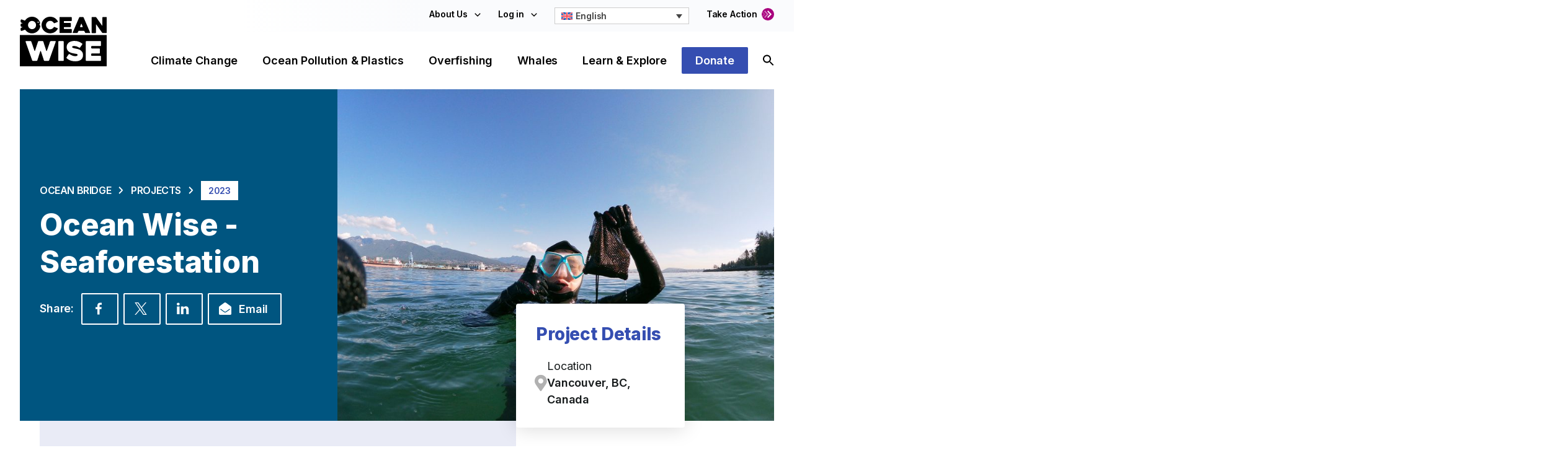

--- FILE ---
content_type: text/html; charset=UTF-8
request_url: https://ocean.org/project/ocean-wise-seaforestation/
body_size: 33730
content:

<!doctype html>
<html lang="en-US">
  <head>
    <meta charset="utf-8">
    <meta name="viewport" content="width=device-width, initial-scale=1, shrink-to-fit=no, minimum-scale=1">
    <!-- Google Tag Manager -->
    <script>(function(w,d,s,l,i){w[l]=w[l]||[];w[l].push({'gtm.start':
    new Date().getTime(),event:'gtm.js'});var f=d.getElementsByTagName(s)[0],
    j=d.createElement(s),dl=l!='dataLayer'?'&l='+l:'';j.async=true;j.src=
    'https://www.googletagmanager.com/gtm.js?id='+i+dl;f.parentNode.insertBefore(j,f);
    })(window,document,'script','dataLayer','GTM-TRP9B9N');</script>
    <!-- End Google Tag Manager -->

    <link rel="icon" type="image/x-icon" href="https://ocean.org/app/themes/ocean-theme/resources/images/favicon.svg" sizes="32x32" />
    <link rel="icon" href="https://ocean.org/app/themes/ocean-theme/resources/images/favicon.svg" sizes="32x32" />
    <link rel="icon" href="https://ocean.org/app/themes/ocean-theme/resources/images/favicon.svg" sizes="192x192" />
    <link rel="apple-touch-icon" href="https://ocean.org/app/themes/ocean-theme/resources/images/favicon.svg" />
    <meta name="msapplication-TileImage" content="https://ocean.org/app/themes/ocean-theme/resources/images/favicon.svg" />

    <meta name='robots' content='index, follow, max-image-preview:large, max-snippet:-1, max-video-preview:-1' />

	<!-- This site is optimized with the Yoast SEO plugin v23.9 - https://yoast.com/wordpress/plugins/seo/ -->
	<title>Ocean Wise - Seaforestation - Ocean Wise</title>
	<meta name="description" content="Incredible ecosystems that are full of marine life, kelp forests are essential to countering the effects of climate change." />
	<link rel="canonical" href="https://ocean.org/project/ocean-wise-seaforestation/" />
	<meta property="og:locale" content="en_US" />
	<meta property="og:type" content="article" />
	<meta property="og:title" content="Ocean Wise - Seaforestation - Ocean Wise" />
	<meta property="og:description" content="Incredible ecosystems that are full of marine life, kelp forests are essential to countering the effects of climate change." />
	<meta property="og:url" content="https://ocean.org/project/ocean-wise-seaforestation/" />
	<meta property="og:site_name" content="Ocean Wise" />
	<meta property="article:publisher" content="https://www.facebook.com/oceanwise/" />
	<meta property="article:modified_time" content="2024-10-28T18:29:58+00:00" />
	<meta property="og:image" content="https://oceanorg.blob.core.windows.net/oceanorg/2024/01/2023_Seaforestation_Noeli-5-scaled.jpg" />
	<meta name="twitter:card" content="summary_large_image" />
	<meta name="twitter:image" content="https://oceanorg.blob.core.windows.net/oceanorg/2024/01/2023_Seaforestation_Noeli-5-scaled.jpg" />
	<meta name="twitter:site" content="@oceanwise" />
	<script type="application/ld+json" class="yoast-schema-graph">{"@context":"https://schema.org","@graph":[{"@type":"WebPage","@id":"https://ocean.org/project/ocean-wise-seaforestation/","url":"https://ocean.org/project/ocean-wise-seaforestation/","name":"Ocean Wise - Seaforestation - Ocean Wise","isPartOf":{"@id":"https://ocean.org/#website"},"datePublished":"2024-01-24T16:09:47+00:00","dateModified":"2024-10-28T18:29:58+00:00","description":"Incredible ecosystems that are full of marine life, kelp forests are essential to countering the effects of climate change.","breadcrumb":{"@id":"https://ocean.org/project/ocean-wise-seaforestation/#breadcrumb"},"inLanguage":"en-US","potentialAction":[{"@type":"ReadAction","target":["https://ocean.org/project/ocean-wise-seaforestation/"]}]},{"@type":"BreadcrumbList","@id":"https://ocean.org/project/ocean-wise-seaforestation/#breadcrumb","itemListElement":[{"@type":"ListItem","position":1,"name":"Home","item":"https://ocean.org/"},{"@type":"ListItem","position":2,"name":"Ocean Wise &#8211; Seaforestation"}]},{"@type":"WebSite","@id":"https://ocean.org/#website","url":"https://ocean.org/","name":"Ocean Wise","description":"We need the ocean, the ocean needs us.","publisher":{"@id":"https://ocean.org/#organization"},"potentialAction":[{"@type":"SearchAction","target":{"@type":"EntryPoint","urlTemplate":"https://ocean.org/?s={search_term_string}"},"query-input":{"@type":"PropertyValueSpecification","valueRequired":true,"valueName":"search_term_string"}}],"inLanguage":"en-US"},{"@type":"Organization","@id":"https://ocean.org/#organization","name":"Ocean Wise","url":"https://ocean.org/","logo":{"@type":"ImageObject","inLanguage":"en-US","@id":"https://ocean.org/#/schema/logo/image/","url":"https://ocean.org/app/uploads/2022/03/OW-primary-logo-1.png","contentUrl":"https://ocean.org/app/uploads/2022/03/OW-primary-logo-1.png","width":2400,"height":1506,"caption":"Ocean Wise"},"image":{"@id":"https://ocean.org/#/schema/logo/image/"},"sameAs":["https://www.facebook.com/oceanwise/","https://x.com/oceanwise","https://ca.linkedin.com/company/oceanwise","https://app.ocean.org/app/oceanwise"],"nonprofitStatus":"Nonprofit501c3"}]}</script>
	<!-- / Yoast SEO plugin. -->


<link rel='dns-prefetch' href='//cdn.jsdelivr.net' />
<link rel='dns-prefetch' href='//www.googletagmanager.com' />
		<!-- This site uses the Google Analytics by MonsterInsights plugin v8.18 - Using Analytics tracking - https://www.monsterinsights.com/ -->
							<script src="//www.googletagmanager.com/gtag/js?id=G-Y7PVW0J1NY"  data-cfasync="false" data-wpfc-render="false" async></script>
			<script data-cfasync="false" data-wpfc-render="false">
				var mi_version = '8.18';
				var mi_track_user = true;
				var mi_no_track_reason = '';
				
								var disableStrs = [
										'ga-disable-G-Y7PVW0J1NY',
									];

				/* Function to detect opted out users */
				function __gtagTrackerIsOptedOut() {
					for (var index = 0; index < disableStrs.length; index++) {
						if (document.cookie.indexOf(disableStrs[index] + '=true') > -1) {
							return true;
						}
					}

					return false;
				}

				/* Disable tracking if the opt-out cookie exists. */
				if (__gtagTrackerIsOptedOut()) {
					for (var index = 0; index < disableStrs.length; index++) {
						window[disableStrs[index]] = true;
					}
				}

				/* Opt-out function */
				function __gtagTrackerOptout() {
					for (var index = 0; index < disableStrs.length; index++) {
						document.cookie = disableStrs[index] + '=true; expires=Thu, 31 Dec 2099 23:59:59 UTC; path=/';
						window[disableStrs[index]] = true;
					}
				}

				if ('undefined' === typeof gaOptout) {
					function gaOptout() {
						__gtagTrackerOptout();
					}
				}
								window.dataLayer = window.dataLayer || [];

				window.MonsterInsightsDualTracker = {
					helpers: {},
					trackers: {},
				};
				if (mi_track_user) {
					function __gtagDataLayer() {
						dataLayer.push(arguments);
					}

					function __gtagTracker(type, name, parameters) {
						if (!parameters) {
							parameters = {};
						}

						if (parameters.send_to) {
							__gtagDataLayer.apply(null, arguments);
							return;
						}

						if (type === 'event') {
														parameters.send_to = monsterinsights_frontend.v4_id;
							var hookName = name;
							if (typeof parameters['event_category'] !== 'undefined') {
								hookName = parameters['event_category'] + ':' + name;
							}

							if (typeof MonsterInsightsDualTracker.trackers[hookName] !== 'undefined') {
								MonsterInsightsDualTracker.trackers[hookName](parameters);
							} else {
								__gtagDataLayer('event', name, parameters);
							}
							
						} else {
							__gtagDataLayer.apply(null, arguments);
						}
					}

					__gtagTracker('js', new Date());
					__gtagTracker('set', {
						'developer_id.dZGIzZG': true,
											});
										__gtagTracker('config', 'G-Y7PVW0J1NY', {"forceSSL":"true","link_attribution":"true"} );
															window.gtag = __gtagTracker;										(function () {
						/* https://developers.google.com/analytics/devguides/collection/analyticsjs/ */
						/* ga and __gaTracker compatibility shim. */
						var noopfn = function () {
							return null;
						};
						var newtracker = function () {
							return new Tracker();
						};
						var Tracker = function () {
							return null;
						};
						var p = Tracker.prototype;
						p.get = noopfn;
						p.set = noopfn;
						p.send = function () {
							var args = Array.prototype.slice.call(arguments);
							args.unshift('send');
							__gaTracker.apply(null, args);
						};
						var __gaTracker = function () {
							var len = arguments.length;
							if (len === 0) {
								return;
							}
							var f = arguments[len - 1];
							if (typeof f !== 'object' || f === null || typeof f.hitCallback !== 'function') {
								if ('send' === arguments[0]) {
									var hitConverted, hitObject = false, action;
									if ('event' === arguments[1]) {
										if ('undefined' !== typeof arguments[3]) {
											hitObject = {
												'eventAction': arguments[3],
												'eventCategory': arguments[2],
												'eventLabel': arguments[4],
												'value': arguments[5] ? arguments[5] : 1,
											}
										}
									}
									if ('pageview' === arguments[1]) {
										if ('undefined' !== typeof arguments[2]) {
											hitObject = {
												'eventAction': 'page_view',
												'page_path': arguments[2],
											}
										}
									}
									if (typeof arguments[2] === 'object') {
										hitObject = arguments[2];
									}
									if (typeof arguments[5] === 'object') {
										Object.assign(hitObject, arguments[5]);
									}
									if ('undefined' !== typeof arguments[1].hitType) {
										hitObject = arguments[1];
										if ('pageview' === hitObject.hitType) {
											hitObject.eventAction = 'page_view';
										}
									}
									if (hitObject) {
										action = 'timing' === arguments[1].hitType ? 'timing_complete' : hitObject.eventAction;
										hitConverted = mapArgs(hitObject);
										__gtagTracker('event', action, hitConverted);
									}
								}
								return;
							}

							function mapArgs(args) {
								var arg, hit = {};
								var gaMap = {
									'eventCategory': 'event_category',
									'eventAction': 'event_action',
									'eventLabel': 'event_label',
									'eventValue': 'event_value',
									'nonInteraction': 'non_interaction',
									'timingCategory': 'event_category',
									'timingVar': 'name',
									'timingValue': 'value',
									'timingLabel': 'event_label',
									'page': 'page_path',
									'location': 'page_location',
									'title': 'page_title',
								};
								for (arg in args) {
																		if (!(!args.hasOwnProperty(arg) || !gaMap.hasOwnProperty(arg))) {
										hit[gaMap[arg]] = args[arg];
									} else {
										hit[arg] = args[arg];
									}
								}
								return hit;
							}

							try {
								f.hitCallback();
							} catch (ex) {
							}
						};
						__gaTracker.create = newtracker;
						__gaTracker.getByName = newtracker;
						__gaTracker.getAll = function () {
							return [];
						};
						__gaTracker.remove = noopfn;
						__gaTracker.loaded = true;
						window['__gaTracker'] = __gaTracker;
					})();
									} else {
										console.log("");
					(function () {
						function __gtagTracker() {
							return null;
						}

						window['__gtagTracker'] = __gtagTracker;
						window['gtag'] = __gtagTracker;
					})();
									}
			</script>
				<!-- / Google Analytics by MonsterInsights -->
		<style id='wp-img-auto-sizes-contain-inline-css'>
img:is([sizes=auto i],[sizes^="auto," i]){contain-intrinsic-size:3000px 1500px}
/*# sourceURL=wp-img-auto-sizes-contain-inline-css */
</style>
<link rel='stylesheet' id='formidable-css' href='https://ocean.org/app/plugins/formidable/css/formidableforms.css?ver=1292124' media='all' />
<link rel='stylesheet' id='sbi_styles-css' href='https://ocean.org/app/plugins/instagram-feed-pro/css/sbi-styles.min.css?ver=6.2.2' media='all' />
<link rel='stylesheet' id='wp-block-library-css' href='https://ocean.org/wp/wp-includes/css/dist/block-library/style.css?ver=6.9' media='all' />
<style id='classic-theme-styles-inline-css'>
/**
 * These rules are needed for backwards compatibility.
 * They should match the button element rules in the base theme.json file.
 */
.wp-block-button__link {
	color: #ffffff;
	background-color: #32373c;
	border-radius: 9999px; /* 100% causes an oval, but any explicit but really high value retains the pill shape. */

	/* This needs a low specificity so it won't override the rules from the button element if defined in theme.json. */
	box-shadow: none;
	text-decoration: none;

	/* The extra 2px are added to size solids the same as the outline versions.*/
	padding: calc(0.667em + 2px) calc(1.333em + 2px);

	font-size: 1.125em;
}

.wp-block-file__button {
	background: #32373c;
	color: #ffffff;
	text-decoration: none;
}

/*# sourceURL=/wp-includes/css/classic-themes.css */
</style>
<style id='filebird-block-filebird-gallery-style-inline-css'>
ul.filebird-block-filebird-gallery{margin:auto!important;padding:0!important;width:100%}ul.filebird-block-filebird-gallery.layout-grid{display:grid;grid-gap:20px;align-items:stretch;grid-template-columns:repeat(var(--columns),1fr);justify-items:stretch}ul.filebird-block-filebird-gallery.layout-grid li img{border:1px solid #ccc;box-shadow:2px 2px 6px 0 rgba(0,0,0,.3);height:100%;max-width:100%;-o-object-fit:cover;object-fit:cover;width:100%}ul.filebird-block-filebird-gallery.layout-masonry{-moz-column-count:var(--columns);-moz-column-gap:var(--space);column-gap:var(--space);-moz-column-width:var(--min-width);columns:var(--min-width) var(--columns);display:block;overflow:auto}ul.filebird-block-filebird-gallery.layout-masonry li{margin-bottom:var(--space)}ul.filebird-block-filebird-gallery li{list-style:none}ul.filebird-block-filebird-gallery li figure{height:100%;margin:0;padding:0;position:relative;width:100%}ul.filebird-block-filebird-gallery li figure figcaption{background:linear-gradient(0deg,rgba(0,0,0,.7),rgba(0,0,0,.3) 70%,transparent);bottom:0;box-sizing:border-box;color:#fff;font-size:.8em;margin:0;max-height:100%;overflow:auto;padding:3em .77em .7em;position:absolute;text-align:center;width:100%;z-index:2}ul.filebird-block-filebird-gallery li figure figcaption a{color:inherit}

/*# sourceURL=https://ocean.org/app/plugins/filebird/blocks/filebird-gallery/build/style-index.css */
</style>
<style id='global-styles-inline-css'>
:root{--wp--preset--aspect-ratio--square: 1;--wp--preset--aspect-ratio--4-3: 4/3;--wp--preset--aspect-ratio--3-4: 3/4;--wp--preset--aspect-ratio--3-2: 3/2;--wp--preset--aspect-ratio--2-3: 2/3;--wp--preset--aspect-ratio--16-9: 16/9;--wp--preset--aspect-ratio--9-16: 9/16;--wp--preset--color--black: #000000;--wp--preset--color--cyan-bluish-gray: #abb8c3;--wp--preset--color--white: #ffffff;--wp--preset--color--pale-pink: #f78da7;--wp--preset--color--vivid-red: #cf2e2e;--wp--preset--color--luminous-vivid-orange: #ff6900;--wp--preset--color--luminous-vivid-amber: #fcb900;--wp--preset--color--light-green-cyan: #7bdcb5;--wp--preset--color--vivid-green-cyan: #00d084;--wp--preset--color--pale-cyan-blue: #8ed1fc;--wp--preset--color--vivid-cyan-blue: #0693e3;--wp--preset--color--vivid-purple: #9b51e0;--wp--preset--gradient--vivid-cyan-blue-to-vivid-purple: linear-gradient(135deg,rgb(6,147,227) 0%,rgb(155,81,224) 100%);--wp--preset--gradient--light-green-cyan-to-vivid-green-cyan: linear-gradient(135deg,rgb(122,220,180) 0%,rgb(0,208,130) 100%);--wp--preset--gradient--luminous-vivid-amber-to-luminous-vivid-orange: linear-gradient(135deg,rgb(252,185,0) 0%,rgb(255,105,0) 100%);--wp--preset--gradient--luminous-vivid-orange-to-vivid-red: linear-gradient(135deg,rgb(255,105,0) 0%,rgb(207,46,46) 100%);--wp--preset--gradient--very-light-gray-to-cyan-bluish-gray: linear-gradient(135deg,rgb(238,238,238) 0%,rgb(169,184,195) 100%);--wp--preset--gradient--cool-to-warm-spectrum: linear-gradient(135deg,rgb(74,234,220) 0%,rgb(151,120,209) 20%,rgb(207,42,186) 40%,rgb(238,44,130) 60%,rgb(251,105,98) 80%,rgb(254,248,76) 100%);--wp--preset--gradient--blush-light-purple: linear-gradient(135deg,rgb(255,206,236) 0%,rgb(152,150,240) 100%);--wp--preset--gradient--blush-bordeaux: linear-gradient(135deg,rgb(254,205,165) 0%,rgb(254,45,45) 50%,rgb(107,0,62) 100%);--wp--preset--gradient--luminous-dusk: linear-gradient(135deg,rgb(255,203,112) 0%,rgb(199,81,192) 50%,rgb(65,88,208) 100%);--wp--preset--gradient--pale-ocean: linear-gradient(135deg,rgb(255,245,203) 0%,rgb(182,227,212) 50%,rgb(51,167,181) 100%);--wp--preset--gradient--electric-grass: linear-gradient(135deg,rgb(202,248,128) 0%,rgb(113,206,126) 100%);--wp--preset--gradient--midnight: linear-gradient(135deg,rgb(2,3,129) 0%,rgb(40,116,252) 100%);--wp--preset--font-size--small: 13px;--wp--preset--font-size--medium: 20px;--wp--preset--font-size--large: 36px;--wp--preset--font-size--x-large: 42px;--wp--preset--spacing--20: 0.44rem;--wp--preset--spacing--30: 0.67rem;--wp--preset--spacing--40: 1rem;--wp--preset--spacing--50: 1.5rem;--wp--preset--spacing--60: 2.25rem;--wp--preset--spacing--70: 3.38rem;--wp--preset--spacing--80: 5.06rem;--wp--preset--shadow--natural: 6px 6px 9px rgba(0, 0, 0, 0.2);--wp--preset--shadow--deep: 12px 12px 50px rgba(0, 0, 0, 0.4);--wp--preset--shadow--sharp: 6px 6px 0px rgba(0, 0, 0, 0.2);--wp--preset--shadow--outlined: 6px 6px 0px -3px rgb(255, 255, 255), 6px 6px rgb(0, 0, 0);--wp--preset--shadow--crisp: 6px 6px 0px rgb(0, 0, 0);}:where(.is-layout-flex){gap: 0.5em;}:where(.is-layout-grid){gap: 0.5em;}body .is-layout-flex{display: flex;}.is-layout-flex{flex-wrap: wrap;align-items: center;}.is-layout-flex > :is(*, div){margin: 0;}body .is-layout-grid{display: grid;}.is-layout-grid > :is(*, div){margin: 0;}:where(.wp-block-columns.is-layout-flex){gap: 2em;}:where(.wp-block-columns.is-layout-grid){gap: 2em;}:where(.wp-block-post-template.is-layout-flex){gap: 1.25em;}:where(.wp-block-post-template.is-layout-grid){gap: 1.25em;}.has-black-color{color: var(--wp--preset--color--black) !important;}.has-cyan-bluish-gray-color{color: var(--wp--preset--color--cyan-bluish-gray) !important;}.has-white-color{color: var(--wp--preset--color--white) !important;}.has-pale-pink-color{color: var(--wp--preset--color--pale-pink) !important;}.has-vivid-red-color{color: var(--wp--preset--color--vivid-red) !important;}.has-luminous-vivid-orange-color{color: var(--wp--preset--color--luminous-vivid-orange) !important;}.has-luminous-vivid-amber-color{color: var(--wp--preset--color--luminous-vivid-amber) !important;}.has-light-green-cyan-color{color: var(--wp--preset--color--light-green-cyan) !important;}.has-vivid-green-cyan-color{color: var(--wp--preset--color--vivid-green-cyan) !important;}.has-pale-cyan-blue-color{color: var(--wp--preset--color--pale-cyan-blue) !important;}.has-vivid-cyan-blue-color{color: var(--wp--preset--color--vivid-cyan-blue) !important;}.has-vivid-purple-color{color: var(--wp--preset--color--vivid-purple) !important;}.has-black-background-color{background-color: var(--wp--preset--color--black) !important;}.has-cyan-bluish-gray-background-color{background-color: var(--wp--preset--color--cyan-bluish-gray) !important;}.has-white-background-color{background-color: var(--wp--preset--color--white) !important;}.has-pale-pink-background-color{background-color: var(--wp--preset--color--pale-pink) !important;}.has-vivid-red-background-color{background-color: var(--wp--preset--color--vivid-red) !important;}.has-luminous-vivid-orange-background-color{background-color: var(--wp--preset--color--luminous-vivid-orange) !important;}.has-luminous-vivid-amber-background-color{background-color: var(--wp--preset--color--luminous-vivid-amber) !important;}.has-light-green-cyan-background-color{background-color: var(--wp--preset--color--light-green-cyan) !important;}.has-vivid-green-cyan-background-color{background-color: var(--wp--preset--color--vivid-green-cyan) !important;}.has-pale-cyan-blue-background-color{background-color: var(--wp--preset--color--pale-cyan-blue) !important;}.has-vivid-cyan-blue-background-color{background-color: var(--wp--preset--color--vivid-cyan-blue) !important;}.has-vivid-purple-background-color{background-color: var(--wp--preset--color--vivid-purple) !important;}.has-black-border-color{border-color: var(--wp--preset--color--black) !important;}.has-cyan-bluish-gray-border-color{border-color: var(--wp--preset--color--cyan-bluish-gray) !important;}.has-white-border-color{border-color: var(--wp--preset--color--white) !important;}.has-pale-pink-border-color{border-color: var(--wp--preset--color--pale-pink) !important;}.has-vivid-red-border-color{border-color: var(--wp--preset--color--vivid-red) !important;}.has-luminous-vivid-orange-border-color{border-color: var(--wp--preset--color--luminous-vivid-orange) !important;}.has-luminous-vivid-amber-border-color{border-color: var(--wp--preset--color--luminous-vivid-amber) !important;}.has-light-green-cyan-border-color{border-color: var(--wp--preset--color--light-green-cyan) !important;}.has-vivid-green-cyan-border-color{border-color: var(--wp--preset--color--vivid-green-cyan) !important;}.has-pale-cyan-blue-border-color{border-color: var(--wp--preset--color--pale-cyan-blue) !important;}.has-vivid-cyan-blue-border-color{border-color: var(--wp--preset--color--vivid-cyan-blue) !important;}.has-vivid-purple-border-color{border-color: var(--wp--preset--color--vivid-purple) !important;}.has-vivid-cyan-blue-to-vivid-purple-gradient-background{background: var(--wp--preset--gradient--vivid-cyan-blue-to-vivid-purple) !important;}.has-light-green-cyan-to-vivid-green-cyan-gradient-background{background: var(--wp--preset--gradient--light-green-cyan-to-vivid-green-cyan) !important;}.has-luminous-vivid-amber-to-luminous-vivid-orange-gradient-background{background: var(--wp--preset--gradient--luminous-vivid-amber-to-luminous-vivid-orange) !important;}.has-luminous-vivid-orange-to-vivid-red-gradient-background{background: var(--wp--preset--gradient--luminous-vivid-orange-to-vivid-red) !important;}.has-very-light-gray-to-cyan-bluish-gray-gradient-background{background: var(--wp--preset--gradient--very-light-gray-to-cyan-bluish-gray) !important;}.has-cool-to-warm-spectrum-gradient-background{background: var(--wp--preset--gradient--cool-to-warm-spectrum) !important;}.has-blush-light-purple-gradient-background{background: var(--wp--preset--gradient--blush-light-purple) !important;}.has-blush-bordeaux-gradient-background{background: var(--wp--preset--gradient--blush-bordeaux) !important;}.has-luminous-dusk-gradient-background{background: var(--wp--preset--gradient--luminous-dusk) !important;}.has-pale-ocean-gradient-background{background: var(--wp--preset--gradient--pale-ocean) !important;}.has-electric-grass-gradient-background{background: var(--wp--preset--gradient--electric-grass) !important;}.has-midnight-gradient-background{background: var(--wp--preset--gradient--midnight) !important;}.has-small-font-size{font-size: var(--wp--preset--font-size--small) !important;}.has-medium-font-size{font-size: var(--wp--preset--font-size--medium) !important;}.has-large-font-size{font-size: var(--wp--preset--font-size--large) !important;}.has-x-large-font-size{font-size: var(--wp--preset--font-size--x-large) !important;}
:where(.wp-block-post-template.is-layout-flex){gap: 1.25em;}:where(.wp-block-post-template.is-layout-grid){gap: 1.25em;}
:where(.wp-block-term-template.is-layout-flex){gap: 1.25em;}:where(.wp-block-term-template.is-layout-grid){gap: 1.25em;}
:where(.wp-block-columns.is-layout-flex){gap: 2em;}:where(.wp-block-columns.is-layout-grid){gap: 2em;}
:root :where(.wp-block-pullquote){font-size: 1.5em;line-height: 1.6;}
/*# sourceURL=global-styles-inline-css */
</style>
<link rel='stylesheet' id='wpml-legacy-dropdown-0-css' href='https://ocean.org/app/plugins/sitepress-multilingual-cms/templates/language-switchers/legacy-dropdown/style.min.css?ver=1' media='all' />
<link rel='stylesheet' id='sage/app.css-css' href='https://ocean.org/app/themes/ocean-theme/public/styles/app.css?id=4cf6ac97367897f7cdf879a850ab293d' media='all' />
<script id="wpml-cookie-js-extra">
var wpml_cookies = {"wp-wpml_current_language":{"value":"en","expires":1,"path":"/"}};
var wpml_cookies = {"wp-wpml_current_language":{"value":"en","expires":1,"path":"/"}};
//# sourceURL=wpml-cookie-js-extra
</script>
<script src="https://ocean.org/app/plugins/sitepress-multilingual-cms/res/js/cookies/language-cookie.js?ver=486900" id="wpml-cookie-js" defer data-wp-strategy="defer"></script>
<script src="https://ocean.org/app/plugins/google-analytics-for-wordpress/assets/js/frontend-gtag.js?ver=1769962440" id="monsterinsights-frontend-script-js"></script>
<script data-cfasync="false" data-wpfc-render="false" id='monsterinsights-frontend-script-js-extra'>var monsterinsights_frontend = {"js_events_tracking":"true","download_extensions":"doc,pdf,ppt,zip,xls,docx,pptx,xlsx","inbound_paths":"[{\"path\":\"\\\/go\\\/\",\"label\":\"affiliate\"},{\"path\":\"\\\/recommend\\\/\",\"label\":\"affiliate\"}]","home_url":"https:\/\/ocean.org","hash_tracking":"false","v4_id":"G-Y7PVW0J1NY"};</script>
<script src="https://ocean.org/app/plugins/sitepress-multilingual-cms/templates/language-switchers/legacy-dropdown/script.min.js?ver=1" id="wpml-legacy-dropdown-0-js"></script>

<!-- Google Analytics snippet added by Site Kit -->
<script src="https://www.googletagmanager.com/gtag/js?id=GT-5D48KN9" id="google_gtagjs-js" async></script>
<script id="google_gtagjs-js-after">
window.dataLayer = window.dataLayer || [];function gtag(){dataLayer.push(arguments);}
gtag('set', 'linker', {"domains":["ocean.org"]} );
gtag("js", new Date());
gtag("set", "developer_id.dZTNiMT", true);
gtag("config", "GT-5D48KN9");
//# sourceURL=google_gtagjs-js-after
</script>

<!-- End Google Analytics snippet added by Site Kit -->
<script src="https://ocean.org/wp/wp-includes/js/jquery/jquery.js?ver=3.7.1" id="jquery-core-js"></script>
<script src="https://ocean.org/wp/wp-includes/js/jquery/jquery-migrate.js?ver=3.4.1" id="jquery-migrate-js"></script>
<meta name="generator" content="WPML ver:4.8.6 stt:1,4;" />
<meta name="generator" content="Site Kit by Google 1.116.0" /><script>
    // Block presence of other buttons
    window.__Marker = {};
    </script><script type="text/javascript">document.documentElement.className += " js";</script>
    <!-- Fundraise Up: world-class checkout experience for serious online fundraising -->
    <script>(function(w,d,s,n,a){if(!w[n]){var l='call,catch,on,once,set,then,track'
                .split(','),i,o=function(n){return'function'==typeof n?o.l.push([arguments])&&o
                :function(){return o.l.push([n,arguments])&&o}},t=d.getElementsByTagName(s)[0],
            j=d.createElement(s);j.async=!0;j.src='https://cdn.fundraiseup.com/widget/'+a;
            t.parentNode.insertBefore(j,t);o.s=Date.now();o.v=4;o.h=w.location.href;o.l=[];
            for(i=0;i<7;i++)o[l[i]]=o(l[i]);w[n]=o}
        })(window,document,'script','FundraiseUp','ASVCXFVD');</script>
    <!-- End Fundraise Up -->
    
<!-- Google AdSense snippet added by Site Kit -->
<meta name="google-adsense-platform-account" content="ca-host-pub-2644536267352236">
<meta name="google-adsense-platform-domain" content="sitekit.withgoogle.com">
<!-- End Google AdSense snippet added by Site Kit -->
<meta name="generator" content="Elementor 3.34.2; features: e_font_icon_svg, additional_custom_breakpoints; settings: css_print_method-external, google_font-enabled, font_display-swap">
			<style>
				.e-con.e-parent:nth-of-type(n+4):not(.e-lazyloaded):not(.e-no-lazyload),
				.e-con.e-parent:nth-of-type(n+4):not(.e-lazyloaded):not(.e-no-lazyload) * {
					background-image: none !important;
				}
				@media screen and (max-height: 1024px) {
					.e-con.e-parent:nth-of-type(n+3):not(.e-lazyloaded):not(.e-no-lazyload),
					.e-con.e-parent:nth-of-type(n+3):not(.e-lazyloaded):not(.e-no-lazyload) * {
						background-image: none !important;
					}
				}
				@media screen and (max-height: 640px) {
					.e-con.e-parent:nth-of-type(n+2):not(.e-lazyloaded):not(.e-no-lazyload),
					.e-con.e-parent:nth-of-type(n+2):not(.e-lazyloaded):not(.e-no-lazyload) * {
						background-image: none !important;
					}
				}
			</style>
			<script>document.addEventListener("DOMContentLoaded", function() {
    function getQueryParams() {
        var params = {};
        var queryString = window.location.search.substring(1); // Get everything after the "?" in the URL
        var queries = queryString.split("&");
        for (var i = 0; i < queries.length; i++) {
            var pair = queries[i].split("=");
            params[decodeURIComponent(pair[0])] = decodeURIComponent(pair[1] || "");
        }
        return params;
    }

    // Get UTM parameters from the URL
    var queryParams = getQueryParams();
    console.log(queryParams); // Log to check if parameters are captured

    // Populate the hidden fields in the form
    if (queryParams.utm_campaign) {
        console.log("UTM Campaign: " + queryParams.utm_campaign); // Log the value
        document.querySelector("input[name='item_meta[626]']").value = queryParams.utm_campaign;
    }
});
</script><link rel="icon" href="https://oceanorg.blob.core.windows.net/oceanorg/2024/04/cropped-ow-fish-32x32.png" sizes="32x32" />
<link rel="icon" href="https://oceanorg.blob.core.windows.net/oceanorg/2024/04/cropped-ow-fish-192x192.png" sizes="192x192" />
<link rel="apple-touch-icon" href="https://oceanorg.blob.core.windows.net/oceanorg/2024/04/cropped-ow-fish-180x180.png" />
<meta name="msapplication-TileImage" content="https://oceanorg.blob.core.windows.net/oceanorg/2024/04/cropped-ow-fish-270x270.png" />
		<style id="wp-custom-css">
			input[type=number] {
  border: 1px solid #d6dce0;
  border-radius: 4px;
}

textarea {
  border: 1px solid #d6dce0;
  border-radius: 4px;
}

body.page-id-14123 section[data-layout='three_up_cards'] + section[data-layout='three_up_cards']  {
	margin-left: calc((50%) / 2);
}

#lunch-box-challenge-form .prose {
	max-width: none;
	width:100%;
	line-height: 1;
}

#lunch-box-challenge-form br {
	display: none;
}

#lunch-box-challenge-form select {
	border-width: 1px;
  border-style: solid;
  border-color: -internal-light-dark(rgb(118, 118, 118), rgb(133, 133, 133));
	background-color: #fafbfd;
	padding: 10px;
}


#lunch-box-challenge-form input {
	border-width: 1px;
  border-style: solid;
  border-color: -internal-light-dark(rgb(118, 118, 118), rgb(133, 133, 133));
	background-color: #fafbfd;
	padding: 10px;
}

#shorelinechampions .prose {
	max-width: none;
	width:100%;
	line-height: 1;
}

#shorelinechampions br {
	display: none;
}

#shorelinechampions select {
	border-width: 1px;
  border-style: solid;
  border-color: -internal-light-dark(rgb(118, 118, 118), rgb(133, 133, 133));
	background-color: #fafbfd;
	padding: 10px;
}


#shorelinechampions input {
	border-width: 1px;
  border-style: solid;
  border-color: -internal-light-dark(rgb(118, 118, 118), rgb(133, 133, 133));
	background-color: #fafbfd;
	padding: 10px;
}


#partnermap .prose {
	max-width: none;
	width:100%;
	line-height: 1;
}


.actionheader {
	max-width: 75%;
	width:75%;
	line-height: 2;
}


#apply .prose {
	max-width: none;
	width:100%;
	line-height: 1;
}

#apply br {
	display: none;
}

#apply select {
	border-width: 1px;
  border-style: solid;
  border-color: -internal-light-dark(rgb(118, 118, 118), rgb(133, 133, 133));
	background-color: #fafbfd;
	padding: 10px;
}


#apply input {
	border-width: 1px;
  border-style: solid;
  border-color: -internal-light-dark(rgb(118, 118, 118), rgb(133, 133, 133));
	background-color: #fafbfd;
	padding: 10px;
}

.text-base {
    font-size: 0.9rem;
}

#spacingformbutton2 p {
	margin-top: 0.3em;
	text-align: top
}

p.spacingformbutton {
    line-height: 0;
	  margin-top: 0;
	  padding-top: 0;
	  padding-bottom: 0;
 	  display: flex;
    align-items: top;
}

#map .prose {
	max-width: none;
	width:100%;
	line-height: 1;
}		</style>
		<style id="wpforms-css-vars-root">
				:root {
					--wpforms-field-border-radius: 3px;
--wpforms-field-background-color: #ffffff;
--wpforms-field-border-color: rgba( 0, 0, 0, 0.25 );
--wpforms-field-text-color: rgba( 0, 0, 0, 0.7 );
--wpforms-label-color: rgba( 0, 0, 0, 0.85 );
--wpforms-label-sublabel-color: rgba( 0, 0, 0, 0.55 );
--wpforms-label-error-color: #d63637;
--wpforms-button-border-radius: 3px;
--wpforms-button-background-color: #066aab;
--wpforms-button-text-color: #ffffff;
--wpforms-field-size-input-height: 43px;
--wpforms-field-size-input-spacing: 15px;
--wpforms-field-size-font-size: 16px;
--wpforms-field-size-line-height: 19px;
--wpforms-field-size-padding-h: 14px;
--wpforms-field-size-checkbox-size: 16px;
--wpforms-field-size-sublabel-spacing: 5px;
--wpforms-field-size-icon-size: 1;
--wpforms-label-size-font-size: 16px;
--wpforms-label-size-line-height: 19px;
--wpforms-label-size-sublabel-font-size: 14px;
--wpforms-label-size-sublabel-line-height: 17px;
--wpforms-button-size-font-size: 17px;
--wpforms-button-size-height: 41px;
--wpforms-button-size-padding-h: 15px;
--wpforms-button-size-margin-top: 10px;

				}
			</style>  </head>

  <body class="wp-singular ocean-bridge-template-default single single-ocean-bridge postid-17781 wp-embed-responsive wp-theme-ocean-theme overflow-x-hidden ocean-wise-seaforestation elementor-default elementor-kit-17876">
    <!-- Google Tag Manager (noscript) -->
    <noscript><iframe src="https://www.googletagmanager.com/ns.html?id=GTM-TRP9B9N"
    height="0" width="0" style="display:none;visibility:hidden"></iframe></noscript>
    <!-- End Google Tag Manager (noscript) -->

        
    <div id="app">
      <div>
  <a class="sr-only focus:not-sr-only" href="#main">
    Skip to content
  </a>
  <span
  id="navBeacon"
  aria-hidden="true"
  class="absolute inset-0 relative h-0 w-full"
></span>

<header
  id="stickyHeader"
  class="sticky top-0 lg:-top-12.5 z-40"
  x-data="window.app.nav()"
  x-init="init"
>
  <div class="bg-white px-5 xl:px-0 py-2.75 xl:py-0"
   :class="{'shadow-card': mini}" >
    <div class="lg:container">
      <div
        class="flex justify-between"
        :class="{ 'items-center xl:items-end': mini, 'items-center': !mini }">
        <a
          href="https://ocean.org/"
          class="text-black w-19.5 xl:w-35 transform transition-transform origin-bottom-left duration-75 ease-in relative z-10"
          :class="{'xl:scale-68 xl:-translate-y-4': mini}"
        >
          <span class="sr-only">Ocean Wise</span>
          <span class="inline-block w-full h-auto"
            >
            <svg class="w-full h-auto fill-current" version="1.1" id="Layer_1" xmlns="http://www.w3.org/2000/svg" xmlns:xlink="http://www.w3.org/1999/xlink" x="0px"
     y="0px"
     viewBox="0 0 210 120.3" style="enable-background:new 0 0 210 120.3;" xml:space="preserve">
<g>
	<path d="M0,44.5h210v75.8H0V44.5z M29.7,105.6c0.1,0.4,0.3,0.7,0.7,1s0.8,0.5,1.3,0.5h8.5c0.5,0,0.9-0.1,1.3-0.4
		c0.4-0.3,0.7-0.6,0.8-1.1l7.2-21.9c0.1-0.4,0.4-0.7,0.7-0.7c0.3,0,0.6,0.2,0.7,0.7l7.2,21.9c0.1,0.4,0.4,0.8,0.8,1.1
		c0.4,0.3,0.8,0.4,1.3,0.4h8.5c0.5,0,0.9-0.1,1.3-0.4s0.7-0.6,0.9-1.1l15.9-44.8c0.1-0.4,0.1-0.8-0.1-1.1c-0.2-0.4-0.5-0.6-1-0.6
		H75.2c-0.5,0-0.9,0.1-1.3,0.4s-0.7,0.6-0.9,1l-7.6,22c-0.2,0.4-0.4,0.7-0.8,0.7c-0.3,0-0.6-0.2-0.7-0.7l-7.1-21.9
		c-0.1-0.4-0.4-0.8-0.8-1.1c-0.4-0.3-0.8-0.4-1.3-0.4H46c-0.5,0-0.9,0.1-1.3,0.4c-0.4,0.3-0.7,0.6-0.8,1.1l-7.2,21.8
		c-0.1,0.4-0.4,0.7-0.7,0.7s-0.6-0.2-0.7-0.7l-7.5-21.9c-0.1-0.4-0.4-0.7-0.8-1c-0.4-0.3-0.8-0.4-1.2-0.4H15c-0.5,0-0.8,0.2-1,0.6
		s-0.2,0.8,0,1.3L29.7,105.6z M105.6,106.7c0.3-0.3,0.5-0.7,0.5-1.1V60.7c0-0.4-0.2-0.8-0.5-1.1c-0.3-0.3-0.7-0.5-1.1-0.5h-9.9
		c-0.5,0-0.9,0.2-1.1,0.5c-0.3,0.3-0.4,0.7-0.4,1.1v44.9c0,0.4,0.1,0.8,0.4,1.1c0.3,0.3,0.7,0.5,1.1,0.5h9.9
		C105,107.1,105.3,107,105.6,106.7 M119.2,90.5c-0.4,0.1-0.8,0.3-1.1,0.7l-5.1,7.3c-0.3,0.3-0.4,0.8-0.3,1.2c0,0.5,0.2,0.8,0.6,1.1
		c1.2,1,2.6,2,4,2.9c1.5,0.9,3.1,1.7,4.8,2.3c1.7,0.7,3.6,1.2,5.5,1.5c2,0.4,4.1,0.6,6.4,0.6c2.8,0,5.4-0.3,7.7-0.9s4.3-1.5,5.9-2.7
		c1.6-1.2,2.9-2.8,3.8-4.7c0.9-1.9,1.4-4.2,1.4-6.8c0-2.8-0.6-5.1-1.7-7c-1.1-1.9-2.5-3.4-4.1-4.5c-1.6-1.2-3.4-2-5.3-2.6
		c-1.9-0.6-3.6-1-5.2-1.3c-0.3,0-1-0.2-2.1-0.4c-1.1-0.2-2.2-0.5-3.4-0.8s-2.2-0.8-3.2-1.2c-0.9-0.5-1.4-1-1.4-1.6s0.2-1.1,0.6-1.4
		c0.4-0.3,0.8-0.6,1.4-0.8c0.6-0.2,1.2-0.2,1.8-0.3c0.6,0,1.2,0,1.7,0c1.6,0,3.4,0.3,5.3,0.9c1.9,0.6,4,1.6,6.2,3
		c0.4,0.3,0.7,0.4,1.2,0.3c0.4-0.1,0.8-0.3,1.1-0.7l5.1-7.3c0.3-0.4,0.4-0.7,0.3-1.2c0-0.4-0.2-0.8-0.6-1.1
		c-2.7-2.1-5.5-3.6-8.4-4.7s-6.2-1.6-9.9-1.6c-2.1,0-4.3,0.2-6.5,0.7s-4.3,1.3-6.1,2.4c-1.8,1.2-3.3,2.7-4.5,4.7s-1.8,4.5-1.8,7.5
		c0,2.1,0.3,3.8,1,5.3c0.6,1.5,1.5,2.8,2.5,3.9s2.2,2,3.6,2.7c1.3,0.7,2.7,1.3,4,1.7c1.4,0.5,2.7,0.8,4,1.1c1.3,0.2,2.4,0.4,3.4,0.6
		c1.2,0.2,1.9,0.4,3,0.5c1,0.1,1.8,0.3,2.5,0.5s1.3,0.5,1.7,0.8s0.7,0.8,0.7,1.3c0,1.1-0.5,1.9-1.5,2.5c-1,0.5-2.5,0.8-4.4,0.8
		c-2,0-4.2-0.4-6.5-1.3s-4.7-2.1-7-3.6C120,90.4,119.6,90.4,119.2,90.5 M173,71.6c0.3-0.3,0.7-0.5,1.1-0.5h20.5
		c0.4,0,0.8-0.2,1.1-0.5s0.5-0.7,0.5-1.1v-8.9c0-0.4-0.2-0.8-0.5-1.1c-0.3-0.3-0.7-0.5-1.1-0.5h-33.5c-0.4,0-0.8,0.2-1.1,0.5
		s-0.5,0.7-0.5,1.1v45c0,0.4,0.2,0.8,0.5,1.1c0.3,0.3,0.7,0.5,1.1,0.5h33.5c0.4,0,0.8-0.2,1.1-0.5s0.5-0.7,0.5-1.1v-9.1
		c0-0.4-0.2-0.8-0.5-1.1c-0.3-0.3-0.7-0.5-1.1-0.5h-20.5c-0.4,0-0.8-0.2-1.1-0.5s-0.5-0.7-0.5-1.1v-2.5c0-0.4,0.2-0.8,0.5-1.1
		c0.3-0.3,0.7-0.5,1.1-0.5h17.8c0.4,0,0.8-0.2,1.1-0.5s0.5-0.7,0.5-1.1v-9.1c0-0.4-0.2-0.8-0.5-1.1c-0.3-0.3-0.7-0.5-1.1-0.5h-17.8
		c-0.4,0-0.8-0.2-1.1-0.5s-0.5-0.7-0.5-1.1v-2.8C172.6,72.3,172.7,71.9,173,71.6" fill="currentColor" />
  <path d="M91.9,29.2c-1,1.7-2.2,3.2-3.4,4.5c-1.2,1.4-2.6,2.5-4.2,3.5c-1.5,0.9-3.2,1.7-5.1,2.2s-3.9,0.8-6.2,0.8
		c-2.8,0-5.5-0.5-8-1.6s-4.6-2.5-6.5-4.3s-3.3-3.9-4.4-6.4c-1.1-2.4-1.6-5-1.6-7.8s0.5-5.4,1.6-7.8s2.5-4.6,4.4-6.4s4-3.2,6.5-4.3
		S70.1,0,73,0c2.3,0,4.4,0.3,6.3,0.8s3.6,1.3,5.1,2.2c1.5,1,2.9,2.1,4.1,3.5s2.3,2.9,3.4,4.5c0.2,0.3,0.2,0.6,0.1,0.9
		s-0.3,0.5-0.6,0.7l-7.5,3c-0.4,0.1-0.7,0.1-1.1,0S82.2,15.2,82,15c-1-1.6-2.3-2.9-3.7-3.7C76.8,10.4,75.1,10,73,10
		c-1.3,0-2.6,0.3-3.8,0.9s-2.2,1.3-3.1,2.3c-0.9,0.9-1.6,2-2.1,3.3c-0.5,1.2-0.7,2.5-0.7,3.8s0.2,2.6,0.7,3.9
		c0.5,1.2,1.2,2.3,2.1,3.2s1.9,1.7,3.1,2.2c1.2,0.6,2.4,0.9,3.8,0.9c1.9,0,3.7-0.5,5.3-1.4c1.6-0.9,2.8-2.1,3.7-3.6
		c0.2-0.3,0.4-0.5,0.8-0.6c0.3-0.1,0.7-0.1,1,0l7.5,3c0.3,0.1,0.5,0.4,0.6,0.7C92.2,28.6,92.1,28.9,91.9,29.2" fill="currentColor"/>
  <path d="M106.4,11.7v2.2c0,0.4,0.1,0.7,0.4,0.9c0.2,0.2,0.5,0.4,0.9,0.4h14.4c0.4,0,0.7,0.1,0.9,0.4c0.2,0.2,0.4,0.5,0.4,0.9v7.3
		c0,0.4-0.1,0.7-0.4,0.9c-0.2,0.2-0.5,0.4-0.9,0.4h-14.4c-0.4,0-0.7,0.1-0.9,0.4c-0.2,0.2-0.4,0.5-0.4,0.9v2c0,0.4,0.1,0.7,0.4,0.9
		c0.2,0.2,0.5,0.4,0.9,0.4h16.5c0.4,0,0.7,0.1,0.9,0.4c0.2,0.2,0.4,0.5,0.4,0.9v7.3c0,0.4-0.1,0.7-0.4,0.9c-0.2,0.2-0.5,0.4-0.9,0.4
		h-27c-0.4,0-0.7-0.1-0.9-0.4c-0.2-0.2-0.4-0.5-0.4-0.9V2c0-0.4,0.1-0.7,0.4-0.9c0.2-0.2,0.5-0.4,0.9-0.4h27c0.4,0,0.7,0.1,0.9,0.4
		c0.2,0.2,0.4,0.5,0.4,0.9v7.2c0,0.4-0.1,0.7-0.4,0.9c-0.2,0.2-0.5,0.4-0.9,0.4h-16.5c-0.4,0-0.7,0.1-0.9,0.4
		C106.5,11.1,106.4,11.4,106.4,11.7" fill="currentColor"/>
  <path d="M143.4,1.9c0.1-0.3,0.4-0.6,0.7-0.8c0.3-0.2,0.7-0.3,1.1-0.3h7.4c0.4,0,0.7,0.1,1,0.3c0.3,0.2,0.6,0.5,0.7,0.8L169.8,38
		c0.1,0.3,0.1,0.7-0.1,1c-0.2,0.4-0.6,0.5-1.1,0.5h-9.1c-0.4,0-0.8-0.1-1.1-0.3s-0.6-0.5-0.8-0.8l-1.4-3.2c-0.2-0.3-0.4-0.6-0.8-0.8
		c-0.3-0.2-0.7-0.3-1-0.3h-11.2c-0.4,0-0.8,0.1-1.1,0.3s-0.6,0.5-0.7,0.8l-1.5,3.2c-0.1,0.3-0.4,0.6-0.7,0.8s-0.7,0.3-1,0.3h-9.1
		c-0.2,0-0.4,0-0.6-0.1c-0.2-0.1-0.4-0.2-0.5-0.3s-0.2-0.3-0.2-0.5s0-0.5,0.2-0.7L143.4,1.9z M146.5,25h4.7c0.4,0,0.6-0.1,0.8-0.3
		s0.1-0.5,0-0.8c-0.4-0.9-0.8-1.9-1.3-3.1c-0.5-1.2-1-2.3-1.4-3.3c-0.1-0.3-0.3-0.5-0.5-0.5s-0.3,0.2-0.5,0.5l-2.7,6.4
		c-0.1,0.3-0.1,0.6,0,0.8C145.8,24.9,146.1,25,146.5,25" fill="currentColor"/>
  <path d="M210,2v36.3c0,0.4-0.1,0.7-0.4,0.9c-0.2,0.2-0.5,0.4-0.9,0.4h-7.8c-0.4,0-0.7-0.1-1.1-0.3c-0.4-0.2-0.7-0.5-0.9-0.7
		l-13.8-19.5c-0.2-0.3-0.4-0.4-0.7-0.3c-0.2,0.1-0.3,0.3-0.3,0.6v19c0,0.4-0.1,0.7-0.4,0.9c-0.2,0.2-0.6,0.4-0.9,0.4h-7.9
		c-0.4,0-0.7-0.1-0.9-0.4c-0.2-0.2-0.4-0.5-0.4-0.9V2c0-0.4,0.1-0.7,0.4-0.9c0.2-0.2,0.5-0.4,0.9-0.4h8c0.4,0,0.7,0.1,1.1,0.3
		c0.4,0.2,0.7,0.4,0.9,0.7l13.8,19.5c0.2,0.3,0.4,0.4,0.7,0.4c0.2,0,0.3-0.2,0.3-0.6V2c0-0.4,0.1-0.7,0.4-0.9
		c0.2-0.2,0.5-0.4,0.9-0.4h7.9c0.4,0,0.7,0.1,0.9,0.4C209.9,1.3,210,1.6,210,2" fill="currentColor"/>
  <path d="M6.7,25.4l-3.1-1.1C2.7,24,2,23.2,2,22.2c-0.1-1.1-0.1-2.3,0-3.5c0-1,0.7-1.8,1.6-2c1-0.3,1.9-0.7,2.9-1
		c0.1,0,0.2-0.1,0.3-0.1l-1.9-0.7c-0.4-0.1-0.8-0.3-1.2-0.4c-1-0.3-1.6-1.1-1.7-2.1c-0.1-1.3-0.1-2.7,0-4C2.1,7,3.5,6.2,4.8,6.7
		c1.6,0.6,3.3,1.2,4.9,1.8c0.7,0.2,1.3,0.5,2,0.7c0.4,0.2,0.8,0,1-0.3l0,0c1.1-1.7,2.5-3.2,4.1-4.4c2.8-2.3,6.1-3.8,9.7-4.3
		c7.9-1.2,15.8,2.5,20,9.2c0.7,1.2,1.4,2.4,1.9,3.7c0.3,0.8,0.5,1.6,0.6,2.4c0,0.5-0.1,0.9-0.5,1.3c-0.4,0.5-0.7,1-0.9,1.6
		c-0.2,0.7-0.1,1.5,0.4,2c0.3,0.3,0.5,0.5,0.8,0.8c0.3,0.2,0.5,0.5,0.6,0.9c0.1,0.6,0,1.2-0.1,1.7c-1.4,7.6-7.1,13.7-14.5,15.8
		c-7.4,2.2-15.3-0.2-20.4-6c-0.5-0.5-0.9-1.1-1.3-1.7c-0.2-0.3-0.6-0.5-1-0.3c-1.5,0.5-3,1.1-4.4,1.6c-1,0.4-2,0.7-2.9,1.1
		c-1,0.4-2.2-0.1-2.7-1.1C2.1,33.1,2,33,2,33c0-0.2-0.1-0.4-0.1-0.6v-3.5c0-1.1,0.6-2.1,1.7-2.4l2.8-1L6.7,25.4z M39.2,20.3
		c0-1.7-0.4-3.3-1.1-4.8c-2.2-4.3-7.2-6.4-11.8-4.8c-3.7,1.4-6.2,4.8-6.5,8.7c-0.1,1.8,0.2,3.7,1,5.3c2.2,4.6,7.6,6.8,12.3,4.8
		C36.8,28,39.3,24.3,39.2,20.3 M42.7,13.3c0,0.8,0.7,1.5,1.5,1.5s1.5-0.7,1.5-1.5s-0.7-1.5-1.5-1.5C43.3,11.8,42.7,12.5,42.7,13.3
		L42.7,13.3z" fill="currentColor"/>
</g>
</svg>          </span>
        </a>

        <div class="xl:hidden inline-flex text-black" @click="$store.nav.isOpen = true" tabindex="0">
          <button
                  >
            <span class="sr-only">Open Mobile Navigation</span>
            <svg class="w-auto h-auto fill-current" width="21" height="14" viewBox="0 0 21 14" fill="none" xmlns="http://www.w3.org/2000/svg">
<path d="M0 14H21V11.6667H0V14ZM0 8.16667H21V5.83333H0V8.16667ZM0 0V2.33333H21V0H0Z" fill="currentColor"/>
</svg>          </button>

        </div>

        <nav class="text-black nav-primary hidden xl:block" role="navigation" aria-label="Navigation"
             >
                      <nav id="top-nav-primary"
     class="lg:mb-6 flex justify-end top-nav-primary--white"
          role="navigation" aria-label="Utility Navigation">
  <ul
    class="flex space-x-7 justify-end list-none px-0 min-w-119.5 relative z-20 bg-grey-100"
      >
                  <li class="group relative font-semibold text-sm py-3">
          <a href="https://ocean.org/about-us/"
             class="inline-block relative primary-nav--hover  "
             title="About Us" aria-haspopup=&quot;true&quot; aria-expanded=&quot;false&quot;
            >
            About Us
          </a>
                      <svg class="fill-current inline-block ml-1.75 w-2.5 h-5" width="19" height="12" viewBox="0 0 19 12" fill="none" xmlns="http://www.w3.org/2000/svg">
<path d="M11.2191 9.59375L18.4062 2.40661L16.5934 0.59375L9.40625 7.78089L2.21911 0.593749L0.40625 2.40661L7.59339 9.59375L9.40625 11.4066L11.2191 9.59375Z" fill="currentColor"/>
</svg>            <div
              class="absolute top-full -left-2.5 opacity-0 group-hover:opacity-100 transition-all duration-300 ease-cb-default invisible group-hover:visible z-20"
            >
              <ul class="list-none space-y-6 bg-white p-6 w-58 shadow-card text-black">
                                                      <li>
                      <a href="https://ocean.org/about-us/impact/"
                         title="Our Work"
                         class="relative primary-nav--hover inline-block text-base font-semibold"
                        >Our Work</a>
                    </li>
                                                                        <li>
                      <a href="https://ocean.org/about-us/board/"
                         title="Our Board"
                         class="relative primary-nav--hover inline-block text-base font-semibold"
                        >Our Board</a>
                    </li>
                                                                        <li>
                      <a href="https://ocean.org/about-us/people/"
                         title="Our People"
                         class="relative primary-nav--hover inline-block text-base font-semibold"
                        >Our People</a>
                    </li>
                                                                        <li>
                      <a href="https://ocean.org/about-us/our-supporters/"
                         title="Our Supporters"
                         class="relative primary-nav--hover inline-block text-base font-semibold"
                        >Our Supporters</a>
                    </li>
                                                                        <li>
                      <a href="https://ocean.org/about-us/annual-reports/"
                         title="Annual Reports"
                         class="relative primary-nav--hover inline-block text-base font-semibold"
                        >Annual Reports</a>
                    </li>
                                                                        <li>
                      <a href="https://ocean.org/careers/"
                         title="Careers"
                         class="relative primary-nav--hover inline-block text-base font-semibold"
                        >Careers</a>
                    </li>
                                                                        <li>
                      <a href="https://ocean.org/learn-explore/blog/?blog-type=news-release"
                         title="Media"
                         class="relative primary-nav--hover inline-block text-base font-semibold"
                        >Media</a>
                    </li>
                                                                        <li>
                      <a href="https://shop.ocean.org/"
                         title="Shop"
                         class="relative primary-nav--hover inline-block text-base font-semibold"
                        >Shop</a>
                    </li>
                                                </ul>
            </div>
                  </li>
                        <li class="group relative font-semibold text-sm py-3">
          <a href=""
             class="inline-block relative primary-nav--hover  "
             title="Log in" aria-haspopup=&quot;true&quot; aria-expanded=&quot;false&quot;
            >
            Log in
          </a>
                      <svg class="fill-current inline-block ml-1.75 w-2.5 h-5" width="19" height="12" viewBox="0 0 19 12" fill="none" xmlns="http://www.w3.org/2000/svg">
<path d="M11.2191 9.59375L18.4062 2.40661L16.5934 0.59375L9.40625 7.78089L2.21911 0.593749L0.40625 2.40661L7.59339 9.59375L9.40625 11.4066L11.2191 9.59375Z" fill="currentColor"/>
</svg>            <div
              class="absolute top-full -left-2.5 opacity-0 group-hover:opacity-100 transition-all duration-300 ease-cb-default invisible group-hover:visible z-20"
            >
              <ul class="list-none space-y-6 bg-white p-6 w-58 shadow-card text-black">
                                                      <li>
                      <a href="https://app.ocean.org/app/oceanwise"
                         title="Shoreline Cleanup"
                         class="relative primary-nav--hover inline-block text-base font-semibold"
                        >Shoreline Cleanup</a>
                    </li>
                                                                        <li>
                      <a href="https://app.ocean.org/app/oceanwise"
                         title="Sustainable Seafood"
                         class="relative primary-nav--hover inline-block text-base font-semibold"
                        >Sustainable Seafood</a>
                    </li>
                                                                        <li>
                      <a href="/wp/wplogin"
                         title="Youth Programs"
                         class="relative primary-nav--hover inline-block text-base font-semibold"
                        >Youth Programs</a>
                    </li>
                                                                        <li>
                      <a href="https://app.ocean.org/app/oceanwise"
                         title="Whale Report"
                         class="relative primary-nav--hover inline-block text-base font-semibold"
                        >Whale Report</a>
                    </li>
                                                                        <li>
                      <a href="https://oceanwise.donorsupport.co/login"
                         title="Donation Management"
                         class="relative primary-nav--hover inline-block text-base font-semibold"
                        >Donation Management</a>
                    </li>
                                                </ul>
            </div>
                  </li>
                        <li class="relative font-semibold text-sm py-3">
        
<div
	 class="wpml-ls-statics-shortcode_actions wpml-ls wpml-ls-legacy-dropdown js-wpml-ls-legacy-dropdown">
	<ul role="menu">

		<li role="none" tabindex="0" class="wpml-ls-slot-shortcode_actions wpml-ls-item wpml-ls-item-en wpml-ls-current-language wpml-ls-first-item wpml-ls-item-legacy-dropdown">
			<a href="#" class="js-wpml-ls-item-toggle wpml-ls-item-toggle" role="menuitem" title="Switch to English">
                                                    <img
            class="wpml-ls-flag"
            src="https://ocean.org/app/plugins/sitepress-multilingual-cms/res/flags/en.svg"
            alt=""
            width=18
            height=12
    /><span class="wpml-ls-native" role="menuitem">English</span></a>

			<ul class="wpml-ls-sub-menu" role="menu">
				
					<li class="wpml-ls-slot-shortcode_actions wpml-ls-item wpml-ls-item-fr wpml-ls-last-item" role="none">
						<a href="https://ocean.org/fr/project/ocean-wise-seaforestation/" class="wpml-ls-link" role="menuitem" aria-label="Switch to Français" title="Switch to Français">
                                                                <img
            class="wpml-ls-flag"
            src="https://ocean.org/app/plugins/sitepress-multilingual-cms/res/flags/fr.svg"
            alt=""
            width=18
            height=12
    /><span class="wpml-ls-native" lang="fr">Français</span></a>
					</li>

							</ul>

		</li>

	</ul>
</div>

    </li>
          <li class="relative font-semibold text-sm py-3">
        <a href="https://ocean.org/take-action/" class="group inline-flex items-center"
           target="_self"
           title="Take Action">
          <span class="inline-block">Take Action</span>
          <svg class="text-white ml-1.5 relative z-10 transform transition-transform duration-75
          group-hover:translate-x-0.5" width="21" height="20" viewBox="0 0 21 20" fill="none" xmlns="http://www.w3.org/2000/svg">
  <circle cx="11" cy="10" r="10" fill="#A8007E"/>
  <path opacity="0.5" d="M5 14.59L9.32659 10L5 5.41L6.33198 4L12 10L6.33198 16L5 14.59Z" fill="currentColor"/>
  <path opacity="0.2" d="M-6.16331e-08 14.59L4.32659 10L-4.62904e-07 5.41L1.33198 4L7 10L1.33198 16L-6.16331e-08 14.59Z" fill="currentColor"/>
  <path d="M10 14.5901L14.3266 10.0001L10 5.41012L11.332 4.00012L17 10.0001L11.332 16.0001L10 14.5901Z" fill="currentColor"/>
</svg>        </a>
      </li>
      </ul>
</nav>

<nav class="flex items-center justify-end" role="navigation" aria-label="Primary Navigation"
x-data="window.app.searchResults">
  <div class="flex items-center">
    <ul class="flex space-x-5 xl:space-x-10 justify-end list-none p-0">
              <li class="font-semibold text-lg leading-snug relative group py-2.5"
            >
          <a href="https://ocean.org/climate-change/"
             title="Climate Change"
             aria-haspopup=&quot;true&quot; aria-expanded=&quot;false&quot;
             class="primary-nav--hover inline-block relative cursor-pointer z-10 "
             >
            Climate Change
          </a>
                      <div
              class="fixed top-0 left-0 right-0 opacity-0 group-hover:opacity-100 transition-all duration-300 invisible group-hover:visible -z-1 group-hover:z-0"
            >
              <span
                class="block w-full bg-white transition-height-bg duration-300 -z-1"
                :class="mini ? 'h-20.5' : 'h-33.75'"
                aria-hidden="true"></span>
              <div class="bg-white">
                <div class="container pt-7 pb-12.5">
                  <div class="grid grid-cols-4 gap-x-7 auto-rows-max">
                    <div class="row-span-full">
                                              <div
                          class="text-2xl leading-snug font-semibold text-grey-900 mb-7">Building resilience, drawing down carbon dioxide and adapting to change</div>
                                                                </div>
                    <div class="col-start-2 col-end-5">
                      <div class="grid grid-cols-3 gap-x-7 gap-y-6">
                                                  <div>
                            <a href="https://ocean.org/climate-change/seaforestation/"
                               title="Seaforestation"
                               class="primary-nav-image-link--hover block relative overflow-hidden rounded-3 pt-7.1/10 bg-grey-350">
                              <img fetchpriority="high" width="768" height="512" src="https://ocean.org/app/uploads/2022/02/Media-BullKelp_maxwelhohn1-768x512.jpg" class="absolute inset-0 w-full h-full object-center object-cover transform transition-transform origin-center duration-75 ease-in" alt="" decoding="async" />

                              <span
                                class="right-0 text-white text-xl xl:text-2xl font-semibold h-1/2 px-5 pb-3.5 card-title-overlay">Seaforestation</span>
                            </a>
                          </div>
                                                  <div>
                            <a href="https://ocean.org/climate-change/changing-arctic/"
                               title="Changing Arctic"
                               class="primary-nav-image-link--hover block relative overflow-hidden rounded-3 pt-7.1/10 bg-grey-350">
                              <img width="768" height="796" src="https://ocean.org/app/uploads/2022/02/Sampling_on_the_ice1-768x796.jpg" class="absolute inset-0 w-full h-full object-center object-cover transform transition-transform origin-center duration-75 ease-in" alt="" decoding="async" />

                              <span
                                class="right-0 text-white text-xl xl:text-2xl font-semibold h-1/2 px-5 pb-3.5 card-title-overlay">Changing Arctic</span>
                            </a>
                          </div>
                                                  <div>
                            <a href="https://ocean.org/climate-change/waves-of-change/"
                               title="Waves of Change"
                               class="primary-nav-image-link--hover block relative overflow-hidden rounded-3 pt-7.1/10 bg-grey-350">
                              <img width="768" height="614" src="https://ocean.org/app/uploads/2022/04/Untitled-design-_1_-768x614.jpeg" class="absolute inset-0 w-full h-full object-center object-cover transform transition-transform origin-center duration-75 ease-in" alt="" decoding="async" />

                              <span
                                class="right-0 text-white text-xl xl:text-2xl font-semibold h-1/2 px-5 pb-3.5 card-title-overlay">Waves of Change</span>
                            </a>
                          </div>
                                              </div>
                    </div>
                  </div>
                </div>
              </div>
            </div>
                  </li>
              <li class="font-semibold text-lg leading-snug relative group py-2.5"
            >
          <a href="https://ocean.org/pollution-plastics/"
             title="Ocean Pollution & Plastics"
             aria-haspopup=&quot;true&quot; aria-expanded=&quot;false&quot;
             class="primary-nav--hover inline-block relative cursor-pointer z-10 "
             >
            Ocean Pollution & Plastics
          </a>
                      <div
              class="fixed top-0 left-0 right-0 opacity-0 group-hover:opacity-100 transition-all duration-300 invisible group-hover:visible -z-1 group-hover:z-0"
            >
              <span
                class="block w-full bg-white transition-height-bg duration-300 -z-1"
                :class="mini ? 'h-20.5' : 'h-33.75'"
                aria-hidden="true"></span>
              <div class="bg-white">
                <div class="container pt-7 pb-12.5">
                  <div class="grid grid-cols-4 gap-x-7 auto-rows-max">
                    <div class="row-span-full">
                                              <div
                          class="text-2xl leading-snug font-semibold text-grey-900 mb-7">Tackling plastic pollution, underwater noise and chemical pollution</div>
                                                                </div>
                    <div class="col-start-2 col-end-5">
                      <div class="grid grid-cols-3 gap-x-7 gap-y-6">
                                                  <div>
                            <a href="https://ocean.org/pollution-plastics/shoreline-cleanup/"
                               title="Ocean Wise Shoreline Cleanup"
                               class="primary-nav-image-link--hover block relative overflow-hidden rounded-3 pt-7.1/10 bg-grey-350">
                              <img loading="lazy" width="768" height="513" src="https://ocean.org/app/uploads/2023/04/A-group-of-volunteers-on-Sunset-Beach-768x513.jpg" class="absolute inset-0 w-full h-full object-center object-cover transform transition-transform origin-center duration-75 ease-in" alt="" decoding="async" />

                              <span
                                class="right-0 text-white text-xl xl:text-2xl font-semibold h-1/2 px-5 pb-3.5 card-title-overlay">Ocean Wise Shoreline Cleanup</span>
                            </a>
                          </div>
                                                  <div>
                            <a href="https://ocean.org/pollution-plastics/plastics_lab/"
                               title="Plastics Lab"
                               class="primary-nav-image-link--hover block relative overflow-hidden rounded-3 pt-7.1/10 bg-grey-350">
                              <img loading="lazy" width="768" height="1024" src="https://ocean.org/app/uploads/2022/02/content1-768x1024.jpeg" class="absolute inset-0 w-full h-full object-center object-cover transform transition-transform origin-center duration-75 ease-in" alt="" decoding="async" />

                              <span
                                class="right-0 text-white text-xl xl:text-2xl font-semibold h-1/2 px-5 pb-3.5 card-title-overlay">Plastics Lab</span>
                            </a>
                          </div>
                                                  <div>
                            <a href="https://ocean.org/pollution-plastics/pollution-tracker/"
                               title="Pollution Tracker"
                               class="primary-nav-image-link--hover block relative overflow-hidden rounded-3 pt-7.1/10 bg-grey-350">
                              <img loading="lazy" width="768" height="431" src="https://ocean.org/app/uploads/2022/01/mussels-feeding1_OWRI-768x431.jpg" class="absolute inset-0 w-full h-full object-center object-cover transform transition-transform origin-center duration-75 ease-in" alt="" decoding="async" />

                              <span
                                class="right-0 text-white text-xl xl:text-2xl font-semibold h-1/2 px-5 pb-3.5 card-title-overlay">Pollution Tracker</span>
                            </a>
                          </div>
                                              </div>
                    </div>
                  </div>
                </div>
              </div>
            </div>
                  </li>
              <li class="font-semibold text-lg leading-snug relative group py-2.5"
            >
          <a href="https://ocean.org/overfishing/"
             title="Overfishing"
             aria-haspopup=&quot;true&quot; aria-expanded=&quot;false&quot;
             class="primary-nav--hover inline-block relative cursor-pointer z-10 "
             >
            Overfishing
          </a>
                      <div
              class="fixed top-0 left-0 right-0 opacity-0 group-hover:opacity-100 transition-all duration-300 invisible group-hover:visible -z-1 group-hover:z-0"
            >
              <span
                class="block w-full bg-white transition-height-bg duration-300 -z-1"
                :class="mini ? 'h-20.5' : 'h-33.75'"
                aria-hidden="true"></span>
              <div class="bg-white">
                <div class="container pt-7 pb-12.5">
                  <div class="grid grid-cols-4 gap-x-7 auto-rows-max">
                    <div class="row-span-full">
                                              <div
                          class="text-2xl leading-snug font-semibold text-grey-900 mb-7">Protecting and restoring marine species for ocean health and sustainable food sources</div>
                                                                </div>
                    <div class="col-start-2 col-end-5">
                      <div class="grid grid-cols-3 gap-x-7 gap-y-6">
                                                  <div>
                            <a href="https://ocean.org/overfishing/fisheries-seafood/"
                               title="Small Scale Fisheries"
                               class="primary-nav-image-link--hover block relative overflow-hidden rounded-3 pt-7.1/10 bg-grey-350">
                              <img loading="lazy" width="768" height="512" src="https://ocean.org/app/uploads/2022/02/Fishing_Boat_-_Maxwel_Hohn1-scaled.jpg" class="absolute inset-0 w-full h-full object-center object-cover transform transition-transform origin-center duration-75 ease-in" alt="" decoding="async" />

                              <span
                                class="right-0 text-white text-xl xl:text-2xl font-semibold h-1/2 px-5 pb-3.5 card-title-overlay">Small Scale Fisheries</span>
                            </a>
                          </div>
                                                  <div>
                            <a href="https://ocean.org/overfishing/sustainable-seafood/"
                               title="Sustainable Seafood"
                               class="primary-nav-image-link--hover block relative overflow-hidden rounded-3 pt-7.1/10 bg-grey-350">
                              <img loading="lazy" width="768" height="681" src="https://ocean.org/app/uploads/2022/03/Seafood-Launch-IG3-1-768x681.jpg" class="absolute inset-0 w-full h-full object-center object-cover transform transition-transform origin-center duration-75 ease-in" alt="" decoding="async" />

                              <span
                                class="right-0 text-white text-xl xl:text-2xl font-semibold h-1/2 px-5 pb-3.5 card-title-overlay">Sustainable Seafood</span>
                            </a>
                          </div>
                                                  <div>
                            <a href="https://ocean.org/overfishing/salmon/"
                               title="Salmon"
                               class="primary-nav-image-link--hover block relative overflow-hidden rounded-3 pt-7.1/10 bg-grey-350">
                              <img loading="lazy" width="768" height="512" src="https://ocean.org/app/uploads/2022/01/Coho-salmon-EDITED-768x512.jpg" class="absolute inset-0 w-full h-full object-center object-cover transform transition-transform origin-center duration-75 ease-in" alt="" decoding="async" />

                              <span
                                class="right-0 text-white text-xl xl:text-2xl font-semibold h-1/2 px-5 pb-3.5 card-title-overlay">Salmon</span>
                            </a>
                          </div>
                                              </div>
                    </div>
                  </div>
                </div>
              </div>
            </div>
                  </li>
              <li class="font-semibold text-lg leading-snug relative group py-2.5"
            >
          <a href="https://ocean.org/whales/"
             title="Whales"
             aria-haspopup=&quot;true&quot; aria-expanded=&quot;false&quot;
             class="primary-nav--hover inline-block relative cursor-pointer z-10 "
             >
            Whales
          </a>
                      <div
              class="fixed top-0 left-0 right-0 opacity-0 group-hover:opacity-100 transition-all duration-300 invisible group-hover:visible -z-1 group-hover:z-0"
            >
              <span
                class="block w-full bg-white transition-height-bg duration-300 -z-1"
                :class="mini ? 'h-20.5' : 'h-33.75'"
                aria-hidden="true"></span>
              <div class="bg-white">
                <div class="container pt-7 pb-12.5">
                  <div class="grid grid-cols-4 gap-x-7 auto-rows-max">
                    <div class="row-span-full">
                                              <div
                          class="text-2xl leading-snug font-semibold text-grey-900 mb-7">Whales are the environmental guardians of our ocean, serving as vital indicators of the overall health of marine ecosystems</div>
                                                                </div>
                    <div class="col-start-2 col-end-5">
                      <div class="grid grid-cols-3 gap-x-7 gap-y-6">
                                                  <div>
                            <a href="https://ocean.org/whales/whales/ocean-wise-sightings-network/"
                               title="Report Whale Sightings"
                               class="primary-nav-image-link--hover block relative overflow-hidden rounded-3 pt-7.1/10 bg-grey-350">
                              <img loading="lazy" width="768" height="576" src="https://ocean.org/app/uploads/2022/07/Whale-Trail-2-768x576.jpg" class="absolute inset-0 w-full h-full object-center object-cover transform transition-transform origin-center duration-75 ease-in" alt="" decoding="async" />

                              <span
                                class="right-0 text-white text-xl xl:text-2xl font-semibold h-1/2 px-5 pb-3.5 card-title-overlay">Report Whale Sightings</span>
                            </a>
                          </div>
                                                  <div>
                            <a href="https://ocean.org/whales/whales/monitoring-and-research/"
                               title="Whale Research"
                               class="primary-nav-image-link--hover block relative overflow-hidden rounded-3 pt-7.1/10 bg-grey-350">
                              <img loading="lazy" width="768" height="576" src="https://ocean.org/app/uploads/2022/01/Sunlight-boat-2-e1512504471983-768x576.jpg" class="absolute inset-0 w-full h-full object-center object-cover transform transition-transform origin-center duration-75 ease-in" alt="" decoding="async" />

                              <span
                                class="right-0 text-white text-xl xl:text-2xl font-semibold h-1/2 px-5 pb-3.5 card-title-overlay">Whale Research</span>
                            </a>
                          </div>
                                                  <div>
                            <a href="https://ocean.org/whales/wras/"
                               title="Whale Report Alert System"
                               class="primary-nav-image-link--hover block relative overflow-hidden rounded-3 pt-7.1/10 bg-grey-350">
                              <img loading="lazy" width="768" height="512" src="https://ocean.org/app/uploads/2022/01/BWA_Humpback-Whale-Val-Shore-768x512.jpg" class="absolute inset-0 w-full h-full object-center object-cover transform transition-transform origin-center duration-75 ease-in" alt="" decoding="async" />

                              <span
                                class="right-0 text-white text-xl xl:text-2xl font-semibold h-1/2 px-5 pb-3.5 card-title-overlay">Whale Report Alert System</span>
                            </a>
                          </div>
                                              </div>
                    </div>
                  </div>
                </div>
              </div>
            </div>
                  </li>
              <li class="font-semibold text-lg leading-snug relative group py-2.5"
            >
          <a href="https://ocean.org/learn-explore/"
             title="Learn &#038; Explore"
             aria-haspopup=&quot;true&quot; aria-expanded=&quot;false&quot;
             class="primary-nav--hover inline-block relative cursor-pointer z-10 "
             >
            Learn &#038; Explore
          </a>
                      <div
              class="fixed top-0 left-0 right-0 opacity-0 group-hover:opacity-100 transition-all duration-300 invisible group-hover:visible -z-1 group-hover:z-0"
            >
              <span
                class="block w-full bg-white transition-height-bg duration-300 -z-1"
                :class="mini ? 'h-20.5' : 'h-33.75'"
                aria-hidden="true"></span>
              <div class="bg-white">
                <div class="container pt-7 pb-12.5">
                  <div class="grid grid-cols-4 gap-x-7 auto-rows-max">
                    <div class="row-span-full">
                                              <div
                          class="text-2xl leading-snug font-semibold text-grey-900 mb-7">Research, events and youth programs to inspire and empower action</div>
                                                                </div>
                    <div class="col-start-2 col-end-5">
                      <div class="grid grid-cols-3 gap-x-7 gap-y-6">
                                                  <div>
                            <a href="https://ocean.org/learn-explore/education/"
                               title="Education"
                               class="primary-nav-image-link--hover block relative overflow-hidden rounded-3 pt-7.1/10 bg-grey-350">
                              <img loading="lazy" width="363" height="260" src="https://ocean.org/app/uploads/2021/11/OL-homelearner1.jpeg" class="absolute inset-0 w-full h-full object-center object-cover transform transition-transform origin-center duration-75 ease-in" alt="" decoding="async" />

                              <span
                                class="right-0 text-white text-xl xl:text-2xl font-semibold h-1/2 px-5 pb-3.5 card-title-overlay">Education</span>
                            </a>
                          </div>
                                                  <div>
                            <a href="https://ocean.org/learn-explore/youth-programs/"
                               title="Youth"
                               class="primary-nav-image-link--hover block relative overflow-hidden rounded-3 pt-7.1/10 bg-grey-350">
                              <img loading="lazy" width="363" height="261" src="https://ocean.org/app/uploads/2021/11/OB-GroupLaughing-1.jpeg" class="absolute inset-0 w-full h-full object-center object-cover transform transition-transform origin-center duration-75 ease-in" alt="" decoding="async" />

                              <span
                                class="right-0 text-white text-xl xl:text-2xl font-semibold h-1/2 px-5 pb-3.5 card-title-overlay">Youth</span>
                            </a>
                          </div>
                                                  <div>
                            <a href="https://ocean.org/learn-explore/youth-programs/microgrants/"
                               title="Microgrants"
                               class="primary-nav-image-link--hover block relative overflow-hidden rounded-3 pt-7.1/10 bg-grey-350">
                              <img loading="lazy" width="768" height="512" src="https://ocean.org/app/uploads/2023/02/DSC00711-768x512.jpg" class="absolute inset-0 w-full h-full object-center object-cover transform transition-transform origin-center duration-75 ease-in" alt="" decoding="async" />

                              <span
                                class="right-0 text-white text-xl xl:text-2xl font-semibold h-1/2 px-5 pb-3.5 card-title-overlay">Microgrants</span>
                            </a>
                          </div>
                                                  <div>
                            <a href="https://ocean.org/learn-explore/blog/"
                               title="Blog"
                               class="primary-nav-image-link--hover block relative overflow-hidden rounded-3 pt-7.1/10 bg-grey-350">
                              <img loading="lazy" width="363" height="261" src="https://ocean.org/app/uploads/2021/11/OB-Saturna-Island-Sailing-1.jpeg" class="absolute inset-0 w-full h-full object-center object-cover transform transition-transform origin-center duration-75 ease-in" alt="" decoding="async" />

                              <span
                                class="right-0 text-white text-xl xl:text-2xl font-semibold h-1/2 px-5 pb-3.5 card-title-overlay">Blog</span>
                            </a>
                          </div>
                                                  <div>
                            <a href="https://ocean.org/learn-explore/events/"
                               title="Events"
                               class="primary-nav-image-link--hover block relative overflow-hidden rounded-3 pt-7.1/10 bg-grey-350">
                              <img loading="lazy" width="768" height="1152" src="https://ocean.org/app/uploads/2022/02/138_YVR_ShorelineCleanup_20191-768x1152.jpg" class="absolute inset-0 w-full h-full object-center object-cover transform transition-transform origin-center duration-75 ease-in" alt="" decoding="async" />

                              <span
                                class="right-0 text-white text-xl xl:text-2xl font-semibold h-1/2 px-5 pb-3.5 card-title-overlay">Events</span>
                            </a>
                          </div>
                                                  <div>
                            <a href="https://ocean.org/learn-explore/research/"
                               title="Research Publications"
                               class="primary-nav-image-link--hover block relative overflow-hidden rounded-3 pt-7.1/10 bg-grey-350">
                              <img loading="lazy" width="768" height="766" src="https://ocean.org/app/uploads/2022/01/OW-Research-768x766.jpg" class="absolute inset-0 w-full h-full object-center object-cover transform transition-transform origin-center duration-75 ease-in" alt="" decoding="async" />

                              <span
                                class="right-0 text-white text-xl xl:text-2xl font-semibold h-1/2 px-5 pb-3.5 card-title-overlay">Research Publications</span>
                            </a>
                          </div>
                                              </div>
                    </div>
                  </div>
                </div>
              </div>
            </div>
                  </li>
          </ul>
                  <a class="ctaClick btn btn-primary border- text- py-1.5 ml-6 px-4 xl:px-5 z-10" title="Donate" target="_self" href="https://oceanwi.se/donation">
        <span class="relative flex">
        <span class="btn-text text-current">Donate</span>

        <svg class="w-3 h-1.75 btn-icon text-current fill-current btn-icon-right" width="19" height="32" viewBox="0 0 19 32" fill="none" xmlns="http://www.w3.org/2000/svg">
<path d="M0 28.24l11.538-12.24-11.538-12.24 3.552-3.76 15.115 16-15.115 16-3.552-3.76z" fill="currentColor" />
</svg>    </span>
    </a>
            </div>

  <button aria-label="Open Search Bar" class="ml-6 relative z-10" @click="searchBar = true; $nextTick(() => $refs.searchField.focus())">
    <svg class="w-4.5 h-11.25" width="18" height="18" viewBox="0 0 18 18" fill="none" xmlns="http://www.w3.org/2000/svg">
<path d="M12.5 11H11.71L11.43 10.73C12.41 9.59 13 8.11 13 6.5C13 2.91 10.09 0 6.5 0C2.91 0 0 2.91 0 6.5C0 10.09 2.91 13 6.5 13C8.11 13 9.59 12.41 10.73 11.43L11 11.71V12.5L16 17.49L17.49 16L12.5 11ZM6.5 11C4.01 11 2 8.99 2 6.5C2 4.01 4.01 2 6.5 2C8.99 2 11 4.01 11 6.5C11 8.99 8.99 11 6.5 11Z" fill="currentColor"/>
</svg>  </button>

  <div class="overlay-scroll text-black bg-black bg-opacity-75 fixed top-0 left-0 w-full h-full z-50 justify-center items-center transition p-10" x-show="searchBar" x-cloak style="display: none;">
    <div class="max-w-201.5 mx-auto max-h-full overflow-y-auto bg-white rounded shadow-form" @click.away="searchBar = false"
    x-transition:enter="ease-out"
    x-transition:enter-start="opacity-0 translate-y-4" x-transition:leave="ease-in"
    x-transition:leave-start="opacity-100 translate-y-0">
      <div class="relative p-16">
        <button @click="searchBar = false" class="absolute top-0 right-0 bg-grey-300 px-4 text-black font-semibold z-10 hover:bg-grey-400 hover:bg-opacity-75 transition flex gap-3 items-center">
          <svg class="w-4 h-11.25" width="16" height="16" viewBox="0 0 16 16" fill="none" xmlns="http://www.w3.org/2000/svg">
<path d="M16 1.61143L14.3886 0L8 6.38857L1.61143 0L0 1.61143L6.38857 8L0 14.3886L1.61143 16L8 9.61143L14.3886 16L16 14.3886L9.61143 8L16 1.61143Z" fill="currentColor"/>
</svg>          Close
        </button>

        <p class="text-3xl.5 tracking-tight mb-7 font-bold">Search</p>

        <form id="primary-nav--search"
          class="relative"
          action="/"
          method="GET">
          <input
          type="search"
          name="s"
          class="bg-transparent border-black focus:outline-none focus:border-grey-900 placeholder-grey-800 py-2 w-full border-b-2 text-lg"
          placeholder="Search issues, articles, events & more..."
          x-ref="searchField"
          @keyup="(e) => fetchModalResults(e)"
          >
          <small class="text-xs text-grey-800 text-right block mt-2">Start typing to see results or press ENTER to search</small>

          <button type="submit" class="sr-only">
          </button>
        </form>

        <template x-if="isDisplayed()">
          <p class="font-bold" x-text="`${getTotalResultsCount()} results`"></p>
        </template>

        <template x-for="(item, index) in getResults()" :key="index">
          <div class="flex gap-x-4 my-8 w-full items-center">
            <div class="w-40.75 h-29.25 relative">
              <div class="absolute top-0 left-0 z-10">
                <div v-show="item.post_type !== 'page'">
  <template x-if="item.post_type === 'post'">
    <div class="mb-5">
      <span class="inline-block bg-black text-sm py-1.25 px-3 text-white font-semibold uppercase z-10" x-html="'Article'"></span>
    </div>
  </template>

  <template x-if="item.post_type !== 'ow-action' && item.post_type !== 'post'">
    <div class="mb-5">
      <span class="inline-block bg-black text-sm py-1.25 px-3 text-white font-semibold uppercase z-10" x-html="item.post_type_name"></span>
    </div>
  </template>

  <template x-if="hasTerm(item) && item.post_type === 'ow-action'">
    <div class="mb-5">
      <span class="inline-block text-sm py-1.25 px-3 font-semibold uppercase z-10" x-html="() => { const label = getTerm(item); return label.label }" :class="termBackground(item)">
      </span>
    </div>
  </template>
</div>
              </div>

              <img x-bind:src="item.search_image.src" x-bind:alt="item.search_image.alt" class="relaive z-5 object-cover object-center w-full h-full" x-show="item.search_image.src" />

              <div x-show="!item.search_image.src" class="bg-black bg-opacity-10 w-full h-full flex items-center justify-center">
                <svg class="w-20 h-auto fill-current" version="1.1" id="Layer_1" xmlns="http://www.w3.org/2000/svg" xmlns:xlink="http://www.w3.org/1999/xlink" x="0px"
     y="0px"
     viewBox="0 0 210 120.3" style="enable-background:new 0 0 210 120.3;" xml:space="preserve">
<g>
	<path d="M0,44.5h210v75.8H0V44.5z M29.7,105.6c0.1,0.4,0.3,0.7,0.7,1s0.8,0.5,1.3,0.5h8.5c0.5,0,0.9-0.1,1.3-0.4
		c0.4-0.3,0.7-0.6,0.8-1.1l7.2-21.9c0.1-0.4,0.4-0.7,0.7-0.7c0.3,0,0.6,0.2,0.7,0.7l7.2,21.9c0.1,0.4,0.4,0.8,0.8,1.1
		c0.4,0.3,0.8,0.4,1.3,0.4h8.5c0.5,0,0.9-0.1,1.3-0.4s0.7-0.6,0.9-1.1l15.9-44.8c0.1-0.4,0.1-0.8-0.1-1.1c-0.2-0.4-0.5-0.6-1-0.6
		H75.2c-0.5,0-0.9,0.1-1.3,0.4s-0.7,0.6-0.9,1l-7.6,22c-0.2,0.4-0.4,0.7-0.8,0.7c-0.3,0-0.6-0.2-0.7-0.7l-7.1-21.9
		c-0.1-0.4-0.4-0.8-0.8-1.1c-0.4-0.3-0.8-0.4-1.3-0.4H46c-0.5,0-0.9,0.1-1.3,0.4c-0.4,0.3-0.7,0.6-0.8,1.1l-7.2,21.8
		c-0.1,0.4-0.4,0.7-0.7,0.7s-0.6-0.2-0.7-0.7l-7.5-21.9c-0.1-0.4-0.4-0.7-0.8-1c-0.4-0.3-0.8-0.4-1.2-0.4H15c-0.5,0-0.8,0.2-1,0.6
		s-0.2,0.8,0,1.3L29.7,105.6z M105.6,106.7c0.3-0.3,0.5-0.7,0.5-1.1V60.7c0-0.4-0.2-0.8-0.5-1.1c-0.3-0.3-0.7-0.5-1.1-0.5h-9.9
		c-0.5,0-0.9,0.2-1.1,0.5c-0.3,0.3-0.4,0.7-0.4,1.1v44.9c0,0.4,0.1,0.8,0.4,1.1c0.3,0.3,0.7,0.5,1.1,0.5h9.9
		C105,107.1,105.3,107,105.6,106.7 M119.2,90.5c-0.4,0.1-0.8,0.3-1.1,0.7l-5.1,7.3c-0.3,0.3-0.4,0.8-0.3,1.2c0,0.5,0.2,0.8,0.6,1.1
		c1.2,1,2.6,2,4,2.9c1.5,0.9,3.1,1.7,4.8,2.3c1.7,0.7,3.6,1.2,5.5,1.5c2,0.4,4.1,0.6,6.4,0.6c2.8,0,5.4-0.3,7.7-0.9s4.3-1.5,5.9-2.7
		c1.6-1.2,2.9-2.8,3.8-4.7c0.9-1.9,1.4-4.2,1.4-6.8c0-2.8-0.6-5.1-1.7-7c-1.1-1.9-2.5-3.4-4.1-4.5c-1.6-1.2-3.4-2-5.3-2.6
		c-1.9-0.6-3.6-1-5.2-1.3c-0.3,0-1-0.2-2.1-0.4c-1.1-0.2-2.2-0.5-3.4-0.8s-2.2-0.8-3.2-1.2c-0.9-0.5-1.4-1-1.4-1.6s0.2-1.1,0.6-1.4
		c0.4-0.3,0.8-0.6,1.4-0.8c0.6-0.2,1.2-0.2,1.8-0.3c0.6,0,1.2,0,1.7,0c1.6,0,3.4,0.3,5.3,0.9c1.9,0.6,4,1.6,6.2,3
		c0.4,0.3,0.7,0.4,1.2,0.3c0.4-0.1,0.8-0.3,1.1-0.7l5.1-7.3c0.3-0.4,0.4-0.7,0.3-1.2c0-0.4-0.2-0.8-0.6-1.1
		c-2.7-2.1-5.5-3.6-8.4-4.7s-6.2-1.6-9.9-1.6c-2.1,0-4.3,0.2-6.5,0.7s-4.3,1.3-6.1,2.4c-1.8,1.2-3.3,2.7-4.5,4.7s-1.8,4.5-1.8,7.5
		c0,2.1,0.3,3.8,1,5.3c0.6,1.5,1.5,2.8,2.5,3.9s2.2,2,3.6,2.7c1.3,0.7,2.7,1.3,4,1.7c1.4,0.5,2.7,0.8,4,1.1c1.3,0.2,2.4,0.4,3.4,0.6
		c1.2,0.2,1.9,0.4,3,0.5c1,0.1,1.8,0.3,2.5,0.5s1.3,0.5,1.7,0.8s0.7,0.8,0.7,1.3c0,1.1-0.5,1.9-1.5,2.5c-1,0.5-2.5,0.8-4.4,0.8
		c-2,0-4.2-0.4-6.5-1.3s-4.7-2.1-7-3.6C120,90.4,119.6,90.4,119.2,90.5 M173,71.6c0.3-0.3,0.7-0.5,1.1-0.5h20.5
		c0.4,0,0.8-0.2,1.1-0.5s0.5-0.7,0.5-1.1v-8.9c0-0.4-0.2-0.8-0.5-1.1c-0.3-0.3-0.7-0.5-1.1-0.5h-33.5c-0.4,0-0.8,0.2-1.1,0.5
		s-0.5,0.7-0.5,1.1v45c0,0.4,0.2,0.8,0.5,1.1c0.3,0.3,0.7,0.5,1.1,0.5h33.5c0.4,0,0.8-0.2,1.1-0.5s0.5-0.7,0.5-1.1v-9.1
		c0-0.4-0.2-0.8-0.5-1.1c-0.3-0.3-0.7-0.5-1.1-0.5h-20.5c-0.4,0-0.8-0.2-1.1-0.5s-0.5-0.7-0.5-1.1v-2.5c0-0.4,0.2-0.8,0.5-1.1
		c0.3-0.3,0.7-0.5,1.1-0.5h17.8c0.4,0,0.8-0.2,1.1-0.5s0.5-0.7,0.5-1.1v-9.1c0-0.4-0.2-0.8-0.5-1.1c-0.3-0.3-0.7-0.5-1.1-0.5h-17.8
		c-0.4,0-0.8-0.2-1.1-0.5s-0.5-0.7-0.5-1.1v-2.8C172.6,72.3,172.7,71.9,173,71.6" fill="currentColor" />
  <path d="M91.9,29.2c-1,1.7-2.2,3.2-3.4,4.5c-1.2,1.4-2.6,2.5-4.2,3.5c-1.5,0.9-3.2,1.7-5.1,2.2s-3.9,0.8-6.2,0.8
		c-2.8,0-5.5-0.5-8-1.6s-4.6-2.5-6.5-4.3s-3.3-3.9-4.4-6.4c-1.1-2.4-1.6-5-1.6-7.8s0.5-5.4,1.6-7.8s2.5-4.6,4.4-6.4s4-3.2,6.5-4.3
		S70.1,0,73,0c2.3,0,4.4,0.3,6.3,0.8s3.6,1.3,5.1,2.2c1.5,1,2.9,2.1,4.1,3.5s2.3,2.9,3.4,4.5c0.2,0.3,0.2,0.6,0.1,0.9
		s-0.3,0.5-0.6,0.7l-7.5,3c-0.4,0.1-0.7,0.1-1.1,0S82.2,15.2,82,15c-1-1.6-2.3-2.9-3.7-3.7C76.8,10.4,75.1,10,73,10
		c-1.3,0-2.6,0.3-3.8,0.9s-2.2,1.3-3.1,2.3c-0.9,0.9-1.6,2-2.1,3.3c-0.5,1.2-0.7,2.5-0.7,3.8s0.2,2.6,0.7,3.9
		c0.5,1.2,1.2,2.3,2.1,3.2s1.9,1.7,3.1,2.2c1.2,0.6,2.4,0.9,3.8,0.9c1.9,0,3.7-0.5,5.3-1.4c1.6-0.9,2.8-2.1,3.7-3.6
		c0.2-0.3,0.4-0.5,0.8-0.6c0.3-0.1,0.7-0.1,1,0l7.5,3c0.3,0.1,0.5,0.4,0.6,0.7C92.2,28.6,92.1,28.9,91.9,29.2" fill="currentColor"/>
  <path d="M106.4,11.7v2.2c0,0.4,0.1,0.7,0.4,0.9c0.2,0.2,0.5,0.4,0.9,0.4h14.4c0.4,0,0.7,0.1,0.9,0.4c0.2,0.2,0.4,0.5,0.4,0.9v7.3
		c0,0.4-0.1,0.7-0.4,0.9c-0.2,0.2-0.5,0.4-0.9,0.4h-14.4c-0.4,0-0.7,0.1-0.9,0.4c-0.2,0.2-0.4,0.5-0.4,0.9v2c0,0.4,0.1,0.7,0.4,0.9
		c0.2,0.2,0.5,0.4,0.9,0.4h16.5c0.4,0,0.7,0.1,0.9,0.4c0.2,0.2,0.4,0.5,0.4,0.9v7.3c0,0.4-0.1,0.7-0.4,0.9c-0.2,0.2-0.5,0.4-0.9,0.4
		h-27c-0.4,0-0.7-0.1-0.9-0.4c-0.2-0.2-0.4-0.5-0.4-0.9V2c0-0.4,0.1-0.7,0.4-0.9c0.2-0.2,0.5-0.4,0.9-0.4h27c0.4,0,0.7,0.1,0.9,0.4
		c0.2,0.2,0.4,0.5,0.4,0.9v7.2c0,0.4-0.1,0.7-0.4,0.9c-0.2,0.2-0.5,0.4-0.9,0.4h-16.5c-0.4,0-0.7,0.1-0.9,0.4
		C106.5,11.1,106.4,11.4,106.4,11.7" fill="currentColor"/>
  <path d="M143.4,1.9c0.1-0.3,0.4-0.6,0.7-0.8c0.3-0.2,0.7-0.3,1.1-0.3h7.4c0.4,0,0.7,0.1,1,0.3c0.3,0.2,0.6,0.5,0.7,0.8L169.8,38
		c0.1,0.3,0.1,0.7-0.1,1c-0.2,0.4-0.6,0.5-1.1,0.5h-9.1c-0.4,0-0.8-0.1-1.1-0.3s-0.6-0.5-0.8-0.8l-1.4-3.2c-0.2-0.3-0.4-0.6-0.8-0.8
		c-0.3-0.2-0.7-0.3-1-0.3h-11.2c-0.4,0-0.8,0.1-1.1,0.3s-0.6,0.5-0.7,0.8l-1.5,3.2c-0.1,0.3-0.4,0.6-0.7,0.8s-0.7,0.3-1,0.3h-9.1
		c-0.2,0-0.4,0-0.6-0.1c-0.2-0.1-0.4-0.2-0.5-0.3s-0.2-0.3-0.2-0.5s0-0.5,0.2-0.7L143.4,1.9z M146.5,25h4.7c0.4,0,0.6-0.1,0.8-0.3
		s0.1-0.5,0-0.8c-0.4-0.9-0.8-1.9-1.3-3.1c-0.5-1.2-1-2.3-1.4-3.3c-0.1-0.3-0.3-0.5-0.5-0.5s-0.3,0.2-0.5,0.5l-2.7,6.4
		c-0.1,0.3-0.1,0.6,0,0.8C145.8,24.9,146.1,25,146.5,25" fill="currentColor"/>
  <path d="M210,2v36.3c0,0.4-0.1,0.7-0.4,0.9c-0.2,0.2-0.5,0.4-0.9,0.4h-7.8c-0.4,0-0.7-0.1-1.1-0.3c-0.4-0.2-0.7-0.5-0.9-0.7
		l-13.8-19.5c-0.2-0.3-0.4-0.4-0.7-0.3c-0.2,0.1-0.3,0.3-0.3,0.6v19c0,0.4-0.1,0.7-0.4,0.9c-0.2,0.2-0.6,0.4-0.9,0.4h-7.9
		c-0.4,0-0.7-0.1-0.9-0.4c-0.2-0.2-0.4-0.5-0.4-0.9V2c0-0.4,0.1-0.7,0.4-0.9c0.2-0.2,0.5-0.4,0.9-0.4h8c0.4,0,0.7,0.1,1.1,0.3
		c0.4,0.2,0.7,0.4,0.9,0.7l13.8,19.5c0.2,0.3,0.4,0.4,0.7,0.4c0.2,0,0.3-0.2,0.3-0.6V2c0-0.4,0.1-0.7,0.4-0.9
		c0.2-0.2,0.5-0.4,0.9-0.4h7.9c0.4,0,0.7,0.1,0.9,0.4C209.9,1.3,210,1.6,210,2" fill="currentColor"/>
  <path d="M6.7,25.4l-3.1-1.1C2.7,24,2,23.2,2,22.2c-0.1-1.1-0.1-2.3,0-3.5c0-1,0.7-1.8,1.6-2c1-0.3,1.9-0.7,2.9-1
		c0.1,0,0.2-0.1,0.3-0.1l-1.9-0.7c-0.4-0.1-0.8-0.3-1.2-0.4c-1-0.3-1.6-1.1-1.7-2.1c-0.1-1.3-0.1-2.7,0-4C2.1,7,3.5,6.2,4.8,6.7
		c1.6,0.6,3.3,1.2,4.9,1.8c0.7,0.2,1.3,0.5,2,0.7c0.4,0.2,0.8,0,1-0.3l0,0c1.1-1.7,2.5-3.2,4.1-4.4c2.8-2.3,6.1-3.8,9.7-4.3
		c7.9-1.2,15.8,2.5,20,9.2c0.7,1.2,1.4,2.4,1.9,3.7c0.3,0.8,0.5,1.6,0.6,2.4c0,0.5-0.1,0.9-0.5,1.3c-0.4,0.5-0.7,1-0.9,1.6
		c-0.2,0.7-0.1,1.5,0.4,2c0.3,0.3,0.5,0.5,0.8,0.8c0.3,0.2,0.5,0.5,0.6,0.9c0.1,0.6,0,1.2-0.1,1.7c-1.4,7.6-7.1,13.7-14.5,15.8
		c-7.4,2.2-15.3-0.2-20.4-6c-0.5-0.5-0.9-1.1-1.3-1.7c-0.2-0.3-0.6-0.5-1-0.3c-1.5,0.5-3,1.1-4.4,1.6c-1,0.4-2,0.7-2.9,1.1
		c-1,0.4-2.2-0.1-2.7-1.1C2.1,33.1,2,33,2,33c0-0.2-0.1-0.4-0.1-0.6v-3.5c0-1.1,0.6-2.1,1.7-2.4l2.8-1L6.7,25.4z M39.2,20.3
		c0-1.7-0.4-3.3-1.1-4.8c-2.2-4.3-7.2-6.4-11.8-4.8c-3.7,1.4-6.2,4.8-6.5,8.7c-0.1,1.8,0.2,3.7,1,5.3c2.2,4.6,7.6,6.8,12.3,4.8
		C36.8,28,39.3,24.3,39.2,20.3 M42.7,13.3c0,0.8,0.7,1.5,1.5,1.5s1.5-0.7,1.5-1.5s-0.7-1.5-1.5-1.5C43.3,11.8,42.7,12.5,42.7,13.3
		L42.7,13.3z" fill="currentColor"/>
</g>
</svg>              </div>
            </div>

            <div class="w-full">
              
              <a x-bind:href="item.link" x-html="item.title" class="text-2xl text-blue font-bold tracking-tight leading-tight hover:text-black transition">
</a>

<p class="text-base" x-show="item.post_type === 'post'" x-html="item.display_date_2"></p>

<p class="text-base" x-show="item.post_type !== 'post'" x-html="item.excerpt"></p>
            </div>
          </div>
        </template>

        <div x-show="getTotalResultsCount() === 0">
          
        </div>

        <template x-if="isDisplayed">
          <div class="text-center">
            <a x-bind:href="`?s=${getKeyword()}`" class="btn btn-black">Show all Results</a>
          </div>
        </template>
      </div>
    </div>
  </div>
</nav>
                      <span
              class="bg-white block w-full -z-1 h-5"
              aria-hidden="true"></span>
        </nav>
      </div>
    </div>
  </div>
</header>
<span
  class="bg-white block w-full -z-1 h-1"
  aria-hidden="true"></span>

<div
  x-data="{selected: null}"
  x-init="$watch('$store.nav.isOpen', isOpen => document.body.classList.toggle('overflow-hidden xl:overflow-y-auto', isOpen))"
  x-show="$store.nav.isOpen"
  @keyup.escape.window="$store.nav.isOpen = false"
  x-cloak
  x-transition:enter="transition-opacity-transform duration-300"
  x-transition:enter-start="opacity-0 transform translate-x-full sm:scale-95"
  x-transition:enter-end="opacity-100 transform translate-x-0 sm:scale-100"
  x-transition:leave="transition-opacity-transform duration-200"
  x-transition:leave-start="opacity-100 transform translate-x-0 sm:scale-100"
  x-transition:leave-end="opacity-0 transform translate-x-full sm:scale-95"
  class="fixed z-50 inset-0 flex flex-col xl:hidden text-black font-semibold"
  style="display: none;"
>
  <div class="pt-18 px-6 pb-6 bg-white flex-grow max-h-full-31.5">
    <button type="button" @click="$store.nav.isOpen = false, selected = null" aria-label="Close Menu"
            class="absolute top-6 right-5">
      <svg class="w-4.5 h-4.5" width="16" height="16" viewBox="0 0 16 16" fill="none" xmlns="http://www.w3.org/2000/svg">
<path d="M16 1.61143L14.3886 0L8 6.38857L1.61143 0L0 1.61143L6.38857 8L0 14.3886L1.61143 16L8 9.61143L14.3886 16L16 14.3886L9.61143 8L16 1.61143Z" fill="currentColor"/>
</svg>    </button>
          <nav class="text-2xl max-h-full-33.5 overflow-y-auto mb-6" role="navigation"
           aria-label="Mobile Primary Navigation">
        <ul class="space-y-4.5 list-none p-0">
                      <li class="flex justify-between flex-wrap">
                              <a href="#"
                   class="flex-1"
                   title="Climate Change"
                   x-on:click.prevent="selected !== 701 ? selected = 701 : selected = null"
                  aria-haspopup=&quot;true&quot; aria-expanded=&quot;false&quot;>
                  Climate Change
                </a>
                <button
                  class="h-auto pl-2.5 transform transition-transform duration-300 ease-cb-default origin-center"
                  x-on:click.stop="selected !== 701 ? selected = 701 : selected = null">
                  <svg class="fill-current w-2.75 h-4.5 text-grey-800 opacity-50" width="11" height="18" viewBox="0 0 11 18" fill="none" xmlns="http://www.w3.org/2000/svg">
<path d="M9 7.18714L1.81286 0L0 1.81286L7.18714 9L0 16.1871L1.81286 18L9 10.8129L10.8129 9L9 7.18714Z" fill="currentColor"/>
</svg>                </button>
                <div
                  x-cloak
                  x-show="selected === 701"
                  x-transition:enter="transition-opacity-transform duration-300"
                  x-transition:enter-start="opacity-0 transform translate-x-full sm:scale-95"
                  x-transition:enter-end="opacity-100 transform translate-x-0 sm:scale-100"
                  x-transition:leave="transition-opacity-transform duration-200"
                  x-transition:leave-start="opacity-100 transform translate-x-0 sm:scale-100"
                  x-transition:leave-end="opacity-0 transform translate-x-full sm:scale-95"
                  class="fixed z-60 inset-0 xl:hidden">
                  <button type="button" @click="selected = null" aria-label="Return to previous Menu"
                          class="absolute top-6 left-6">
                    <svg class="w-auto h-auto" width="22" height="22" viewBox="0 0 22 22" fill="none" xmlns="http://www.w3.org/2000/svg">
<path d="M11.0003 21.6667L12.8803 19.7867L5.44033 12.3334L21.667 12.3334L21.667 9.66675L5.44033 9.66675L12.8803 2.21342L11.0003 0.333417L0.333661 11.0001L11.0003 21.6667Z" fill="currentColor"/>
</svg>                  </button>
                  <button type="button" @click="$store.nav.isOpen = false, selected = null" aria-label="Close Menu"
                          class="absolute top-6 right-5">
                    <svg class="w-4.5 h-4.5" width="16" height="16" viewBox="0 0 16 16" fill="none" xmlns="http://www.w3.org/2000/svg">
<path d="M16 1.61143L14.3886 0L8 6.38857L1.61143 0L0 1.61143L6.38857 8L0 14.3886L1.61143 16L8 9.61143L14.3886 16L16 14.3886L9.61143 8L16 1.61143Z" fill="currentColor"/>
</svg>                  </button>
                  <div class="pt-18 px-6 pb-6 bg-white w-full h-full flex flex-col">
                                          <div
                        class="text-xl font-semibold leading-snug text-grey-900 mb-4">Building resilience, drawing down carbon dioxide and adapting to change</div>
                                                            <div class="h-full overflow-y-auto">
                      <ul class="list-none p-0 space-y-6">
                        <li>
                          <a href="https://ocean.org/climate-change/"
                             title="Climate Change"
                             class="inline-block">Climate Change</a>
                        </li>
                                                  <li>
                            <a href="https://ocean.org/climate-change/seaforestation/"
                               title="Seaforestation"
                               class="inline-block">Seaforestation</a>
                          </li>
                                                  <li>
                            <a href="https://ocean.org/climate-change/changing-arctic/"
                               title="Changing Arctic"
                               class="inline-block">Changing Arctic</a>
                          </li>
                                                  <li>
                            <a href="https://ocean.org/climate-change/waves-of-change/"
                               title="Waves of Change"
                               class="inline-block">Waves of Change</a>
                          </li>
                                              </ul>
                    </div>
                  </div>
                </div>
                          </li>
                      <li class="flex justify-between flex-wrap">
                              <a href="#"
                   class="flex-1"
                   title="Ocean Pollution & Plastics"
                   x-on:click.prevent="selected !== 708 ? selected = 708 : selected = null"
                  aria-haspopup=&quot;true&quot; aria-expanded=&quot;false&quot;>
                  Ocean Pollution & Plastics
                </a>
                <button
                  class="h-auto pl-2.5 transform transition-transform duration-300 ease-cb-default origin-center"
                  x-on:click.stop="selected !== 708 ? selected = 708 : selected = null">
                  <svg class="fill-current w-2.75 h-4.5 text-grey-800 opacity-50" width="11" height="18" viewBox="0 0 11 18" fill="none" xmlns="http://www.w3.org/2000/svg">
<path d="M9 7.18714L1.81286 0L0 1.81286L7.18714 9L0 16.1871L1.81286 18L9 10.8129L10.8129 9L9 7.18714Z" fill="currentColor"/>
</svg>                </button>
                <div
                  x-cloak
                  x-show="selected === 708"
                  x-transition:enter="transition-opacity-transform duration-300"
                  x-transition:enter-start="opacity-0 transform translate-x-full sm:scale-95"
                  x-transition:enter-end="opacity-100 transform translate-x-0 sm:scale-100"
                  x-transition:leave="transition-opacity-transform duration-200"
                  x-transition:leave-start="opacity-100 transform translate-x-0 sm:scale-100"
                  x-transition:leave-end="opacity-0 transform translate-x-full sm:scale-95"
                  class="fixed z-60 inset-0 xl:hidden">
                  <button type="button" @click="selected = null" aria-label="Return to previous Menu"
                          class="absolute top-6 left-6">
                    <svg class="w-auto h-auto" width="22" height="22" viewBox="0 0 22 22" fill="none" xmlns="http://www.w3.org/2000/svg">
<path d="M11.0003 21.6667L12.8803 19.7867L5.44033 12.3334L21.667 12.3334L21.667 9.66675L5.44033 9.66675L12.8803 2.21342L11.0003 0.333417L0.333661 11.0001L11.0003 21.6667Z" fill="currentColor"/>
</svg>                  </button>
                  <button type="button" @click="$store.nav.isOpen = false, selected = null" aria-label="Close Menu"
                          class="absolute top-6 right-5">
                    <svg class="w-4.5 h-4.5" width="16" height="16" viewBox="0 0 16 16" fill="none" xmlns="http://www.w3.org/2000/svg">
<path d="M16 1.61143L14.3886 0L8 6.38857L1.61143 0L0 1.61143L6.38857 8L0 14.3886L1.61143 16L8 9.61143L14.3886 16L16 14.3886L9.61143 8L16 1.61143Z" fill="currentColor"/>
</svg>                  </button>
                  <div class="pt-18 px-6 pb-6 bg-white w-full h-full flex flex-col">
                                          <div
                        class="text-xl font-semibold leading-snug text-grey-900 mb-4">Tackling plastic pollution, underwater noise and chemical pollution</div>
                                                            <div class="h-full overflow-y-auto">
                      <ul class="list-none p-0 space-y-6">
                        <li>
                          <a href="https://ocean.org/pollution-plastics/"
                             title="Ocean Pollution & Plastics"
                             class="inline-block">Ocean Pollution & Plastics</a>
                        </li>
                                                  <li>
                            <a href="https://ocean.org/pollution-plastics/shoreline-cleanup/"
                               title="Ocean Wise Shoreline Cleanup"
                               class="inline-block">Ocean Wise Shoreline Cleanup</a>
                          </li>
                                                  <li>
                            <a href="https://ocean.org/pollution-plastics/plastics_lab/"
                               title="Plastics Lab"
                               class="inline-block">Plastics Lab</a>
                          </li>
                                                  <li>
                            <a href="https://ocean.org/pollution-plastics/pollution-tracker/"
                               title="Pollution Tracker"
                               class="inline-block">Pollution Tracker</a>
                          </li>
                                              </ul>
                    </div>
                  </div>
                </div>
                          </li>
                      <li class="flex justify-between flex-wrap">
                              <a href="#"
                   class="flex-1"
                   title="Overfishing"
                   x-on:click.prevent="selected !== 714 ? selected = 714 : selected = null"
                  aria-haspopup=&quot;true&quot; aria-expanded=&quot;false&quot;>
                  Overfishing
                </a>
                <button
                  class="h-auto pl-2.5 transform transition-transform duration-300 ease-cb-default origin-center"
                  x-on:click.stop="selected !== 714 ? selected = 714 : selected = null">
                  <svg class="fill-current w-2.75 h-4.5 text-grey-800 opacity-50" width="11" height="18" viewBox="0 0 11 18" fill="none" xmlns="http://www.w3.org/2000/svg">
<path d="M9 7.18714L1.81286 0L0 1.81286L7.18714 9L0 16.1871L1.81286 18L9 10.8129L10.8129 9L9 7.18714Z" fill="currentColor"/>
</svg>                </button>
                <div
                  x-cloak
                  x-show="selected === 714"
                  x-transition:enter="transition-opacity-transform duration-300"
                  x-transition:enter-start="opacity-0 transform translate-x-full sm:scale-95"
                  x-transition:enter-end="opacity-100 transform translate-x-0 sm:scale-100"
                  x-transition:leave="transition-opacity-transform duration-200"
                  x-transition:leave-start="opacity-100 transform translate-x-0 sm:scale-100"
                  x-transition:leave-end="opacity-0 transform translate-x-full sm:scale-95"
                  class="fixed z-60 inset-0 xl:hidden">
                  <button type="button" @click="selected = null" aria-label="Return to previous Menu"
                          class="absolute top-6 left-6">
                    <svg class="w-auto h-auto" width="22" height="22" viewBox="0 0 22 22" fill="none" xmlns="http://www.w3.org/2000/svg">
<path d="M11.0003 21.6667L12.8803 19.7867L5.44033 12.3334L21.667 12.3334L21.667 9.66675L5.44033 9.66675L12.8803 2.21342L11.0003 0.333417L0.333661 11.0001L11.0003 21.6667Z" fill="currentColor"/>
</svg>                  </button>
                  <button type="button" @click="$store.nav.isOpen = false, selected = null" aria-label="Close Menu"
                          class="absolute top-6 right-5">
                    <svg class="w-4.5 h-4.5" width="16" height="16" viewBox="0 0 16 16" fill="none" xmlns="http://www.w3.org/2000/svg">
<path d="M16 1.61143L14.3886 0L8 6.38857L1.61143 0L0 1.61143L6.38857 8L0 14.3886L1.61143 16L8 9.61143L14.3886 16L16 14.3886L9.61143 8L16 1.61143Z" fill="currentColor"/>
</svg>                  </button>
                  <div class="pt-18 px-6 pb-6 bg-white w-full h-full flex flex-col">
                                          <div
                        class="text-xl font-semibold leading-snug text-grey-900 mb-4">Protecting and restoring marine species for ocean health and sustainable food sources</div>
                                                            <div class="h-full overflow-y-auto">
                      <ul class="list-none p-0 space-y-6">
                        <li>
                          <a href="https://ocean.org/overfishing/"
                             title="Overfishing"
                             class="inline-block">Overfishing</a>
                        </li>
                                                  <li>
                            <a href="https://ocean.org/overfishing/fisheries-seafood/"
                               title="Small Scale Fisheries"
                               class="inline-block">Small Scale Fisheries</a>
                          </li>
                                                  <li>
                            <a href="https://ocean.org/overfishing/sustainable-seafood/"
                               title="Sustainable Seafood"
                               class="inline-block">Sustainable Seafood</a>
                          </li>
                                                  <li>
                            <a href="https://ocean.org/overfishing/salmon/"
                               title="Salmon"
                               class="inline-block">Salmon</a>
                          </li>
                                              </ul>
                    </div>
                  </div>
                </div>
                          </li>
                      <li class="flex justify-between flex-wrap">
                              <a href="#"
                   class="flex-1"
                   title="Whales"
                   x-on:click.prevent="selected !== 12378 ? selected = 12378 : selected = null"
                  aria-haspopup=&quot;true&quot; aria-expanded=&quot;false&quot;>
                  Whales
                </a>
                <button
                  class="h-auto pl-2.5 transform transition-transform duration-300 ease-cb-default origin-center"
                  x-on:click.stop="selected !== 12378 ? selected = 12378 : selected = null">
                  <svg class="fill-current w-2.75 h-4.5 text-grey-800 opacity-50" width="11" height="18" viewBox="0 0 11 18" fill="none" xmlns="http://www.w3.org/2000/svg">
<path d="M9 7.18714L1.81286 0L0 1.81286L7.18714 9L0 16.1871L1.81286 18L9 10.8129L10.8129 9L9 7.18714Z" fill="currentColor"/>
</svg>                </button>
                <div
                  x-cloak
                  x-show="selected === 12378"
                  x-transition:enter="transition-opacity-transform duration-300"
                  x-transition:enter-start="opacity-0 transform translate-x-full sm:scale-95"
                  x-transition:enter-end="opacity-100 transform translate-x-0 sm:scale-100"
                  x-transition:leave="transition-opacity-transform duration-200"
                  x-transition:leave-start="opacity-100 transform translate-x-0 sm:scale-100"
                  x-transition:leave-end="opacity-0 transform translate-x-full sm:scale-95"
                  class="fixed z-60 inset-0 xl:hidden">
                  <button type="button" @click="selected = null" aria-label="Return to previous Menu"
                          class="absolute top-6 left-6">
                    <svg class="w-auto h-auto" width="22" height="22" viewBox="0 0 22 22" fill="none" xmlns="http://www.w3.org/2000/svg">
<path d="M11.0003 21.6667L12.8803 19.7867L5.44033 12.3334L21.667 12.3334L21.667 9.66675L5.44033 9.66675L12.8803 2.21342L11.0003 0.333417L0.333661 11.0001L11.0003 21.6667Z" fill="currentColor"/>
</svg>                  </button>
                  <button type="button" @click="$store.nav.isOpen = false, selected = null" aria-label="Close Menu"
                          class="absolute top-6 right-5">
                    <svg class="w-4.5 h-4.5" width="16" height="16" viewBox="0 0 16 16" fill="none" xmlns="http://www.w3.org/2000/svg">
<path d="M16 1.61143L14.3886 0L8 6.38857L1.61143 0L0 1.61143L6.38857 8L0 14.3886L1.61143 16L8 9.61143L14.3886 16L16 14.3886L9.61143 8L16 1.61143Z" fill="currentColor"/>
</svg>                  </button>
                  <div class="pt-18 px-6 pb-6 bg-white w-full h-full flex flex-col">
                                          <div
                        class="text-xl font-semibold leading-snug text-grey-900 mb-4">Whales are the environmental guardians of our ocean, serving as vital indicators of the overall health of marine ecosystems</div>
                                                            <div class="h-full overflow-y-auto">
                      <ul class="list-none p-0 space-y-6">
                        <li>
                          <a href="https://ocean.org/whales/"
                             title="Whales"
                             class="inline-block">Whales</a>
                        </li>
                                                  <li>
                            <a href="https://ocean.org/whales/whales/ocean-wise-sightings-network/"
                               title="Report Whale Sightings"
                               class="inline-block">Report Whale Sightings</a>
                          </li>
                                                  <li>
                            <a href="https://ocean.org/whales/whales/monitoring-and-research/"
                               title="Whale Research"
                               class="inline-block">Whale Research</a>
                          </li>
                                                  <li>
                            <a href="https://ocean.org/whales/wras/"
                               title="Whale Report Alert System"
                               class="inline-block">Whale Report Alert System</a>
                          </li>
                                              </ul>
                    </div>
                  </div>
                </div>
                          </li>
                      <li class="flex justify-between flex-wrap">
                              <a href="#"
                   class="flex-1"
                   title="Learn &#038; Explore"
                   x-on:click.prevent="selected !== 715 ? selected = 715 : selected = null"
                  aria-haspopup=&quot;true&quot; aria-expanded=&quot;false&quot;>
                  Learn &#038; Explore
                </a>
                <button
                  class="h-auto pl-2.5 transform transition-transform duration-300 ease-cb-default origin-center"
                  x-on:click.stop="selected !== 715 ? selected = 715 : selected = null">
                  <svg class="fill-current w-2.75 h-4.5 text-grey-800 opacity-50" width="11" height="18" viewBox="0 0 11 18" fill="none" xmlns="http://www.w3.org/2000/svg">
<path d="M9 7.18714L1.81286 0L0 1.81286L7.18714 9L0 16.1871L1.81286 18L9 10.8129L10.8129 9L9 7.18714Z" fill="currentColor"/>
</svg>                </button>
                <div
                  x-cloak
                  x-show="selected === 715"
                  x-transition:enter="transition-opacity-transform duration-300"
                  x-transition:enter-start="opacity-0 transform translate-x-full sm:scale-95"
                  x-transition:enter-end="opacity-100 transform translate-x-0 sm:scale-100"
                  x-transition:leave="transition-opacity-transform duration-200"
                  x-transition:leave-start="opacity-100 transform translate-x-0 sm:scale-100"
                  x-transition:leave-end="opacity-0 transform translate-x-full sm:scale-95"
                  class="fixed z-60 inset-0 xl:hidden">
                  <button type="button" @click="selected = null" aria-label="Return to previous Menu"
                          class="absolute top-6 left-6">
                    <svg class="w-auto h-auto" width="22" height="22" viewBox="0 0 22 22" fill="none" xmlns="http://www.w3.org/2000/svg">
<path d="M11.0003 21.6667L12.8803 19.7867L5.44033 12.3334L21.667 12.3334L21.667 9.66675L5.44033 9.66675L12.8803 2.21342L11.0003 0.333417L0.333661 11.0001L11.0003 21.6667Z" fill="currentColor"/>
</svg>                  </button>
                  <button type="button" @click="$store.nav.isOpen = false, selected = null" aria-label="Close Menu"
                          class="absolute top-6 right-5">
                    <svg class="w-4.5 h-4.5" width="16" height="16" viewBox="0 0 16 16" fill="none" xmlns="http://www.w3.org/2000/svg">
<path d="M16 1.61143L14.3886 0L8 6.38857L1.61143 0L0 1.61143L6.38857 8L0 14.3886L1.61143 16L8 9.61143L14.3886 16L16 14.3886L9.61143 8L16 1.61143Z" fill="currentColor"/>
</svg>                  </button>
                  <div class="pt-18 px-6 pb-6 bg-white w-full h-full flex flex-col">
                                          <div
                        class="text-xl font-semibold leading-snug text-grey-900 mb-4">Research, events and youth programs to inspire and empower action</div>
                                                            <div class="h-full overflow-y-auto">
                      <ul class="list-none p-0 space-y-6">
                        <li>
                          <a href="https://ocean.org/learn-explore/"
                             title="Learn &#038; Explore"
                             class="inline-block">Learn &#038; Explore</a>
                        </li>
                                                  <li>
                            <a href="https://ocean.org/learn-explore/education/"
                               title="Education"
                               class="inline-block">Education</a>
                          </li>
                                                  <li>
                            <a href="https://ocean.org/learn-explore/youth-programs/"
                               title="Youth"
                               class="inline-block">Youth</a>
                          </li>
                                                  <li>
                            <a href="https://ocean.org/learn-explore/youth-programs/microgrants/"
                               title="Microgrants"
                               class="inline-block">Microgrants</a>
                          </li>
                                                  <li>
                            <a href="https://ocean.org/learn-explore/blog/"
                               title="Blog"
                               class="inline-block">Blog</a>
                          </li>
                                                  <li>
                            <a href="https://ocean.org/learn-explore/events/"
                               title="Events"
                               class="inline-block">Events</a>
                          </li>
                                                  <li>
                            <a href="https://ocean.org/learn-explore/research/"
                               title="Research Publications"
                               class="inline-block">Research Publications</a>
                          </li>
                                              </ul>
                    </div>
                  </div>
                </div>
                          </li>
                  </ul>
      </nav>
              <a class="ctaClick btn btn-primary border- text- py-1.5 px-4 w-full" title="Donate" target="_self" href="https://oceanwi.se/donation">
        <span class="relative flex">
        <span class="btn-text text-current">Donate</span>

        <svg class="w-3 h-1.75 btn-icon text-current fill-current btn-icon-right" width="19" height="32" viewBox="0 0 19 32" fill="none" xmlns="http://www.w3.org/2000/svg">
<path d="M0 28.24l11.538-12.24-11.538-12.24 3.552-3.76 15.115 16-15.115 16-3.552-3.76z" fill="currentColor" />
</svg>    </span>
    </a>
        <form id="primary-nav--search--mobile" class="relative w-full mt-6" action="/" method="GET">
      <button type="submit" class="absolute left-0 transform -translate-y-1/2 top-1/2 z-10">
        <svg class="w-5 h-5" width="18" height="18" viewBox="0 0 18 18" fill="none" xmlns="http://www.w3.org/2000/svg">
<path d="M12.5 11H11.71L11.43 10.73C12.41 9.59 13 8.11 13 6.5C13 2.91 10.09 0 6.5 0C2.91 0 0 2.91 0 6.5C0 10.09 2.91 13 6.5 13C8.11 13 9.59 12.41 10.73 11.43L11 11.71V12.5L16 17.49L17.49 16L12.5 11ZM6.5 11C4.01 11 2 8.99 2 6.5C2 4.01 4.01 2 6.5 2C8.99 2 11 4.01 11 6.5C11 8.99 8.99 11 6.5 11Z" fill="currentColor"/>
</svg>      </button>
      <input
        type="search"
        name="s"
        class="bg-transparent pl-8 pr-3 py-2 w-full placeholder-grey-800 text-lg"
        placeholder="Search..."
      >
    </form>
  </div>
  <div class="text-lg p-6 bg-grey-100">
    <nav role="navigation" aria-label="Mobile Utility Navigation">
      <ul class="grid grid-cols-2 grid-rows-2 gap-x-5 gap-y-6 list-none p-0">
                              <li class="flex items-center">
                              <a href="#" class="inline-block "
                   title="About Us"
                   x-on:click.prevent="selected !== 726 ? selected = 726 : selected = null"
                  aria-haspopup=&quot;true&quot; aria-expanded=&quot;false&quot;>
                  About Us
                </a>
                <button
                  class="transform transition-transform duration-300 ease-cb-default origin-center pl-2.5"
                  x-on:click.stop="selected !== 726 ? selected = 726 : selected = null">
                  <svg class="fill-current inline-block w-1.75 h-3" width="11" height="18" viewBox="0 0 11 18" fill="none" xmlns="http://www.w3.org/2000/svg">
<path d="M9 7.18714L1.81286 0L0 1.81286L7.18714 9L0 16.1871L1.81286 18L9 10.8129L10.8129 9L9 7.18714Z" fill="currentColor"/>
</svg>                </button>
                <div
                  x-cloak
                  x-show="selected === 726"
                  x-transition:enter="transition-opacity-transform duration-300"
                  x-transition:enter-start="opacity-0 transform translate-x-full sm:scale-95"
                  x-transition:enter-end="opacity-100 transform translate-x-0 sm:scale-100"
                  x-transition:leave="transition-opacity-transform duration-200"
                  x-transition:leave-start="opacity-100 transform translate-x-0 sm:scale-100"
                  x-transition:leave-end="opacity-0 transform translate-x-full sm:scale-95"
                  class="fixed z-60 inset-0 xl:hidden">
                  <button type="button" @click="selected = null" aria-label="Return to previous Menu"
                          class="absolute top-6 left-6">
                    <svg class="w-auto h-auto" width="22" height="22" viewBox="0 0 22 22" fill="none" xmlns="http://www.w3.org/2000/svg">
<path d="M11.0003 21.6667L12.8803 19.7867L5.44033 12.3334L21.667 12.3334L21.667 9.66675L5.44033 9.66675L12.8803 2.21342L11.0003 0.333417L0.333661 11.0001L11.0003 21.6667Z" fill="currentColor"/>
</svg>                  </button>
                  <button type="button" @click="$store.nav.isOpen = false, selected = null" aria-label="Close Menu"
                          class="absolute top-6 right-5">
                    <svg class="w-4.5 h-4.5" width="16" height="16" viewBox="0 0 16 16" fill="none" xmlns="http://www.w3.org/2000/svg">
<path d="M16 1.61143L14.3886 0L8 6.38857L1.61143 0L0 1.61143L6.38857 8L0 14.3886L1.61143 16L8 9.61143L14.3886 16L16 14.3886L9.61143 8L16 1.61143Z" fill="currentColor"/>
</svg>                  </button>
                  <div class="pt-18 px-6 pb-6 bg-white w-full h-full flex flex-col">
                    <div class="h-full overflow-y-auto">
                      <ul class="list-none p-0 space-y-6">
                        <li>
                          <a href="https://ocean.org/about-us/"
                             title="About Us"
                             class="inline-block"
                            >About Us</a>
                        </li>
                                                                              <li>
                              <a href="https://ocean.org/about-us/impact/"
                                 title="Our Work"
                                 class="inline-block"
                                >Our Work</a>
                            </li>
                                                                                                        <li>
                              <a href="https://ocean.org/about-us/board/"
                                 title="Our Board"
                                 class="inline-block"
                                >Our Board</a>
                            </li>
                                                                                                        <li>
                              <a href="https://ocean.org/about-us/people/"
                                 title="Our People"
                                 class="inline-block"
                                >Our People</a>
                            </li>
                                                                                                        <li>
                              <a href="https://ocean.org/about-us/our-supporters/"
                                 title="Our Supporters"
                                 class="inline-block"
                                >Our Supporters</a>
                            </li>
                                                                                                        <li>
                              <a href="https://ocean.org/about-us/annual-reports/"
                                 title="Annual Reports"
                                 class="inline-block"
                                >Annual Reports</a>
                            </li>
                                                                                                        <li>
                              <a href="https://ocean.org/careers/"
                                 title="Careers"
                                 class="inline-block"
                                >Careers</a>
                            </li>
                                                                                                        <li>
                              <a href="https://ocean.org/learn-explore/blog/?blog-type=news-release"
                                 title="Media"
                                 class="inline-block"
                                >Media</a>
                            </li>
                                                                                                        <li>
                              <a href="https://shop.ocean.org/"
                                 title="Shop"
                                 class="inline-block"
                                >Shop</a>
                            </li>
                                                                        </ul>
                    </div>
                  </div>
                </div>
                          </li>
                                        <li class="flex items-center">
                              <a href="#" class="inline-block "
                   title="Log in"
                   x-on:click.prevent="selected !== 2046 ? selected = 2046 : selected = null"
                  aria-haspopup=&quot;true&quot; aria-expanded=&quot;false&quot;>
                  Log in
                </a>
                <button
                  class="transform transition-transform duration-300 ease-cb-default origin-center pl-2.5"
                  x-on:click.stop="selected !== 2046 ? selected = 2046 : selected = null">
                  <svg class="fill-current inline-block w-1.75 h-3" width="11" height="18" viewBox="0 0 11 18" fill="none" xmlns="http://www.w3.org/2000/svg">
<path d="M9 7.18714L1.81286 0L0 1.81286L7.18714 9L0 16.1871L1.81286 18L9 10.8129L10.8129 9L9 7.18714Z" fill="currentColor"/>
</svg>                </button>
                <div
                  x-cloak
                  x-show="selected === 2046"
                  x-transition:enter="transition-opacity-transform duration-300"
                  x-transition:enter-start="opacity-0 transform translate-x-full sm:scale-95"
                  x-transition:enter-end="opacity-100 transform translate-x-0 sm:scale-100"
                  x-transition:leave="transition-opacity-transform duration-200"
                  x-transition:leave-start="opacity-100 transform translate-x-0 sm:scale-100"
                  x-transition:leave-end="opacity-0 transform translate-x-full sm:scale-95"
                  class="fixed z-60 inset-0 xl:hidden">
                  <button type="button" @click="selected = null" aria-label="Return to previous Menu"
                          class="absolute top-6 left-6">
                    <svg class="w-auto h-auto" width="22" height="22" viewBox="0 0 22 22" fill="none" xmlns="http://www.w3.org/2000/svg">
<path d="M11.0003 21.6667L12.8803 19.7867L5.44033 12.3334L21.667 12.3334L21.667 9.66675L5.44033 9.66675L12.8803 2.21342L11.0003 0.333417L0.333661 11.0001L11.0003 21.6667Z" fill="currentColor"/>
</svg>                  </button>
                  <button type="button" @click="$store.nav.isOpen = false, selected = null" aria-label="Close Menu"
                          class="absolute top-6 right-5">
                    <svg class="w-4.5 h-4.5" width="16" height="16" viewBox="0 0 16 16" fill="none" xmlns="http://www.w3.org/2000/svg">
<path d="M16 1.61143L14.3886 0L8 6.38857L1.61143 0L0 1.61143L6.38857 8L0 14.3886L1.61143 16L8 9.61143L14.3886 16L16 14.3886L9.61143 8L16 1.61143Z" fill="currentColor"/>
</svg>                  </button>
                  <div class="pt-18 px-6 pb-6 bg-white w-full h-full flex flex-col">
                    <div class="h-full overflow-y-auto">
                      <ul class="list-none p-0 space-y-6">
                        <li>
                          <a href=""
                             title="Log in"
                             class="inline-block"
                            >Log in</a>
                        </li>
                                                                              <li>
                              <a href="https://app.ocean.org/app/oceanwise"
                                 title="Shoreline Cleanup"
                                 class="inline-block"
                                >Shoreline Cleanup</a>
                            </li>
                                                                                                        <li>
                              <a href="https://app.ocean.org/app/oceanwise"
                                 title="Sustainable Seafood"
                                 class="inline-block"
                                >Sustainable Seafood</a>
                            </li>
                                                                                                        <li>
                              <a href="/wp/wplogin"
                                 title="Youth Programs"
                                 class="inline-block"
                                >Youth Programs</a>
                            </li>
                                                                                                        <li>
                              <a href="https://app.ocean.org/app/oceanwise"
                                 title="Whale Report"
                                 class="inline-block"
                                >Whale Report</a>
                            </li>
                                                                                                        <li>
                              <a href="https://oceanwise.donorsupport.co/login"
                                 title="Donation Management"
                                 class="inline-block"
                                >Donation Management</a>
                            </li>
                                                                        </ul>
                    </div>
                  </div>
                </div>
                          </li>
                                                      <li class="flex items-center">
            <a href="https://ocean.org/take-action/" class="group inline-flex items-center"
               target="_self"
               title="Take Action">
              <span class="inline-block">Take Action</span>
              <svg class="text-white ml-1.5 relative z-10 transform transition-transform duration-75
              group-hover:translate-x-0.5" width="21" height="20" viewBox="0 0 21 20" fill="none" xmlns="http://www.w3.org/2000/svg">
  <circle cx="11" cy="10" r="10" fill="#A8007E"/>
  <path opacity="0.5" d="M5 14.59L9.32659 10L5 5.41L6.33198 4L12 10L6.33198 16L5 14.59Z" fill="currentColor"/>
  <path opacity="0.2" d="M-6.16331e-08 14.59L4.32659 10L-4.62904e-07 5.41L1.33198 4L7 10L1.33198 16L-6.16331e-08 14.59Z" fill="currentColor"/>
  <path d="M10 14.5901L14.3266 10.0001L10 5.41012L11.332 4.00012L17 10.0001L11.332 16.0001L10 14.5901Z" fill="currentColor"/>
</svg>            </a>
          </li>
              </ul>
    </nav>
  </div>
</div>

  <main id="main" class="main">
    <section class="relative">
    <div
    class="flex flex-col lg:flex-row lg:items-stretch relative min-h-100.5 lg:min-h-134 lg:mx-8 bg-teal-600"
      >
          <div class="container flex lg:items-stretch">
        <div
          class="relative lg:z-10 lg:flex lg:items-center bg-teal-600 lg:w-2/5 lg:pr-5">
            <div
    class="text-white w-full lg:max-w-108.75 pt-5 pb-12 lg:py-11">
    <div class="flex items-center mb-2.5 text-text-white transition-breeze transition-seq" x-breeze-from="translate-y-16 opacity-0">
        <a class="text-current mr-2.5 uppercase tracking-tighter font-semibold text-sm lg:text-base"
        href="https://ocean.org/learn-explore/youth-programs/ocean-bridge/">
        Ocean Bridge
    </a>
    <svg class="w-3 h-3 fill-current mr-2.5" width="19" height="32" viewBox="0 0 19 32" fill="none" xmlns="http://www.w3.org/2000/svg">
<path d="M0 28.24l11.538-12.24-11.538-12.24 3.552-3.76 15.115 16-15.115 16-3.552-3.76z" fill="currentColor" />
</svg>        <a class="text-current mr-2.5 uppercase tracking-tighter font-semibold text-sm lg:text-base"
        href="https://ocean.org/learn-explore/youth-programs/ocean-bridge/projects/">
        Projects
    </a>
    <svg class="w-3 h-3 fill-current mr-2.5" width="19" height="32" viewBox="0 0 19 32" fill="none" xmlns="http://www.w3.org/2000/svg">
<path d="M0 28.24l11.538-12.24-11.538-12.24 3.552-3.76 15.115 16-15.115 16-3.552-3.76z" fill="currentColor" />
</svg>              <span class="text-blue px-3 py-1.75 mr-2.5 uppercase tracking-tighter font-semibold text-sm leading-tight bg-white">
      2023
    </span>
  </div>
          <h1 class="lg:text-6xl text-3xl font-extrabold transition-breeze transition-seq" x-breeze-from="translate-y-16 opacity-0">
        Ocean Wise - Seaforestation
      </h1>
        
    
          <div class="flex items-center text-white mt-5 transition-breeze transition-seq" x-breeze-from="translate-y-16 opacity-0">
        <span class="text-white font-semibold lg:text-lg inline-block mr-3 mb-2.5">
          Share:
        </span>
        <div x-init class="flex flex-wrap">
  <a href="https://www.facebook.com/sharer.php?u=https%3A%2F%2Focean.org%2Fproject%2Focean-wise-seaforestation&display=popup" target="_blank" @click.prevent="window.open('https://www.facebook.com/sharer.php?u=https%3A%2F%2Focean.org%2Fproject%2Focean-wise-seaforestation&display=popup',
     'Share on Facebook',
       'menubar=no,toolbar=no,resizable=yes,scrollbars=yes,width=500,height=300,top=' + (screen.height / 2 - 150) + ',left=' + (screen.width / 2 - 250)
       )"
    class="btn btn-secondary btn--white text-white pl-2 lg:pl-4 pr-3 lg:pr-5 mb-2 mr-1 lg:mr-2 py-1.5 lg:py-2.5"
    rel="nofollow">
    <span class="sr-only">Share on Facebook</span>
    <svg class="fill-current w-5 h-5" width="11" height="22" viewBox="0 0 11 22" fill="none" xmlns="http://www.w3.org/2000/svg">
<path d="M3.33133 11.933V21.4967L7.17965 21.4954V11.9314H10.3888L10.8714 8.20419H7.18006V5.82498C7.18006 4.74617 7.47852 4.01057 9.02574 4.01057L10.9995 4.00976V0.676173C10.6584 0.63185 9.48848 0.529785 8.12425 0.529785C5.27867 0.529785 3.33133 2.26733 3.33133 5.45656V8.20541H0.113281V11.933H3.33133Z" fill="currentColor"/>
</svg>    <span class="hidden">Share</span>
  </a>
  <a href="https://twitter.com/intent/tweet?url=https%3A%2F%2Focean.org%2Fproject%2Focean-wise-seaforestation&text=Ocean+Wise+-+Seaforestation&via=https://x.com/OceanWise" target="_blank" @click.prevent="window.open('https://twitter.com/intent/tweet?url=https%3A%2F%2Focean.org%2Fproject%2Focean-wise-seaforestation&text=Ocean+Wise+-+Seaforestation&via=https://x.com/OceanWise',
     'Share on Twitter',
       'menubar=no,toolbar=no,resizable=yes,scrollbars=yes,width=500,height=300,top=' + (screen.height / 2 - 150) + ',left=' + (screen.width / 2 - 250)
       )"
    class="btn btn-secondary btn--white text-white pl-2 lg:pl-4 pr-3 lg:pr-5 mb-2 mr-1 lg:mr-2 py-1.5 lg:py-2.5"
    rel="nofollow">
    <span class="sr-only">Share on Twitter</span>
    <svg class="fill-current w-5 h-5" class="w-5 h-5" width="21" height="17" viewBox="0 0 1200 1227" fill="none" xmlns="http://www.w3.org/2000/svg">
<path d="M714.163 519.284L1160.89 0H1055.03L667.137 450.887L357.328 0H0L468.492 681.821L0 1226.37H105.866L515.491 750.218L842.672 1226.37H1200L714.137 519.284H714.163ZM569.165 687.828L521.697 619.934L144.011 79.6944H306.615L611.412 515.685L658.88 583.579L1055.08 1150.3H892.476L569.165 687.854V687.828Z" fill="currentColor"></path>
</svg>    <span class="hidden">Tweet</span>
  </a>
  <a href="https://www.linkedin.com/sharing/share-offsite?url=https%3A%2F%2Focean.org%2Fproject%2Focean-wise-seaforestation&title=Ocean+Wise+-+Seaforestation&source=https://ca.linkedin.com/company/oceanwise" target="_blank" @click.prevent="window.open('https://www.linkedin.com/sharing/share-offsite?url=https%3A%2F%2Focean.org%2Fproject%2Focean-wise-seaforestation&title=Ocean+Wise+-+Seaforestation&source=https://ca.linkedin.com/company/oceanwise',
     'Share on LinkedIn',
       'menubar=no,toolbar=no,resizable=yes,scrollbars=yes,width=500,height=300,top=' + (screen.height / 2 - 150) + ',left=' + (screen.width / 2 - 250)
       )"
    class="btn btn-secondary btn--white text-white pl-2 lg:pl-4 pr-3 lg:pr-5 mb-2 mr-1 lg:mr-2 py-1.5 lg:py-2.5"
    rel="nofollow">
    <span class="sr-only">Share on LinkedIn</span>
    <svg class="fill-current w-5 h-5" width="19" height="18" viewBox="0 0 19 18" fill="none" xmlns="http://www.w3.org/2000/svg">
<path fill-rule="evenodd" clip-rule="evenodd" d="M4.16413 5.70233V17.5312H0.23242V5.70233H4.16413ZM4.4227 2.04382C4.4227 3.17899 3.56932 4.08731 2.19826 4.08731H2.19818H2.17263C0.853192 4.08731 0 3.17899 0 2.04382C0 0.883148 0.879347 0 2.22427 0C3.56933 0 4.39715 0.883148 4.4227 2.04382ZM10.272 17.5312H6.3403C6.34041 17.5312 6.392 6.81229 6.34041 5.70233H10.2721V7.37711C10.2632 7.39078 10.2545 7.40436 10.2458 7.41785H10.2721V7.37711C10.7946 6.57108 11.7297 5.42477 13.8154 5.42477C16.4021 5.42477 18.3418 7.11542 18.3418 10.7487V17.5312H14.4104V11.2031C14.4104 9.61288 13.8413 8.52814 12.4186 8.52814C11.3325 8.52814 10.6856 9.2597 10.4013 9.96606C10.2975 10.2188 10.272 10.572 10.272 10.9255V17.5312Z" fill="currentColor"/>
</svg>    <span class="hidden">Share</span>
  </a>
  <a href="/cdn-cgi/l/email-protection#[base64]" target="_blank" class="btn btn-secondary btn--white text-white pl-2 lg:pl-4 pr-3 lg:pr-5 mb-2 mr-1 lg:mr-2 py-1.5 lg:py-2.5" rel="nofollow">
    <span class="sr-only">Share Email</span>
    <svg class="fill-current w-5 h-5" width="18" height="18" viewBox="0 0 18 18" fill="none" xmlns="http://www.w3.org/2000/svg">
<path d="M18 16.3125C18 17.2445 17.2445 18 16.3125 18H1.6875C0.755508 18 0 17.2445 0 16.3125V7.05671C3.10857e-06 6.80082 0.0582009 6.54828 0.170191 6.3182C0.282181 6.08811 0.445029 5.88651 0.646418 5.72864C1.52227 5.04208 2.24606 4.48534 6.41907 1.45677C7.01058 1.02551 8.18427 -0.0121938 9 0.00011093C9.81555 -0.0123344 10.9897 1.02569 11.5809 1.45674C15.7535 4.48499 16.4783 5.0425 17.3536 5.72864C17.555 5.88651 17.7178 6.08811 17.8298 6.3182C17.9418 6.54828 18 6.80082 18 7.05671V16.3125ZM15.6914 9.40061C15.6013 9.26954 15.4207 9.23907 15.2928 9.33356C14.4896 9.92676 13.343 10.7646 11.5809 12.0434C10.9894 12.4746 9.81573 13.5122 9 13.4999C8.18399 13.512 7.0116 12.4753 6.41907 12.0434C4.65725 10.7647 3.51046 9.92683 2.70721 9.33356C2.57927 9.23907 2.39868 9.26954 2.30857 9.40061L1.98963 9.86453C1.94829 9.92463 1.93193 9.99844 1.94399 10.0704C1.95605 10.1423 1.9956 10.2068 2.05429 10.2501C2.85891 10.8442 4.00384 11.6806 5.75634 12.9525C6.4691 13.4721 7.74352 14.6334 9 14.625C10.2559 14.6335 11.5299 13.4729 12.2436 12.9525C13.9962 11.6806 15.1411 10.8442 15.9457 10.2501C16.0044 10.2068 16.0439 10.1423 16.056 10.0704C16.068 9.99844 16.0517 9.92463 16.0103 9.86453L15.6914 9.40061Z" fill="currentColor"/>
</svg>    <span class="inline-block ml-2 lg:ml-3">Email</span>
  </a>
</div>
      </div>
    
    
      </div>
        </div>
      </div>
              <div
          class="relative lg:absolute lg:z-0 lg:inset-y-0 lg:right-0 h-62.5 lg:h-full bg-gray-500 lg:w-screen-3/5 order-first lg:order-last">
                            <img loading="lazy" width="893" height="670" src="https://oceanorg.blob.core.windows.net/oceanorg/2024/01/2023_Seaforestation_Noeli-5-893x670.jpg" class="w-full h-full object-cover object-center" alt="" decoding="async" />
                      </div>
                    </div>
</section>

    <section class="relative lg:mx-8">
      <div class="container m-auto">
        <div class="flex flex-wrap">
                                <div class="relative w-full lg:w-1/3 xl:w-1/4 2xl:mx-auto lg:order-2 px-2 lg:px-0">
                    <div class="bg-grey-300 absolute inset-0 lg:hidden" aria-hidden="true"></div>
                <div
                class="relative lg:sticky lg:mr-4 -mt-8 lg:-mt-47.25 2xl:mr-0 lg:max-w-96.5 bg-white shadow-form rounded p-5 lg:p-8 lg:top-32">
                <h3 class="text-blue mb-5 text-xl.5 lg:text-3xl font-extrabold">Project Details</h3>

<div class="flex flex-col gap-5">
  
    <div class="flex gap-5 items-center">
    <svg class="flex-shrink-0 fill-current text-grey-800 w-5 h-7 -ml-0.5" width="19" height="25" viewBox="0 0 19 25" fill="none" xmlns="http://www.w3.org/2000/svg">
<path d="M8.41152 24.4956C1.31689 14.2105 0 13.1549 0 9.375C0 4.19731 4.19731 0 9.375 0C14.5527 0 18.75 4.19731 18.75 9.375C18.75 13.1549 17.4331 14.2105 10.3385 24.4956C9.8729 25.1682 8.87705 25.1681 8.41152 24.4956ZM9.375 13.2812C11.5324 13.2812 13.2812 11.5324 13.2812 9.375C13.2812 7.21763 11.5324 5.46875 9.375 5.46875C7.21763 5.46875 5.46875 7.21763 5.46875 9.375C5.46875 11.5324 7.21763 13.2812 9.375 13.2812Z" fill="currentColor"/>
</svg>    <div class="lg:text-lg">
      <h6 class="lg:text-lg font-normal">Location</h6>
      <div class="font-semibold flex">
        Vancouver, BC, Canada
      </div>
    </div>
  </div>
  
  
  
  <!--  -->
</div>
              </div>
            </div>
          
                    <div class="w-full lg:w-2/3 lg:order-1">
            <div class="w-full">
      <div class="bg-grey-300">
      <div class="lg:container px-4">
        <div class="w-full md:w-8/12 py-10">
          <h2 class="text-blue text-xl lg:text-3xl font-semibold">Incredible ecosystems that are full of marine life, kelp forests are essential to countering the effects of climate change. </h2>
        </div>
      </div>
    </div>
  
  <div class="lg:container px-4 pt-10 pb-13.25 lg:pt-13.25">
    <div class="w-full">
      <div class="">
        <h3 class="text-xl">Placement Details
        </h3>
                <div class="prose max-w-none">
          <p>Seaforestation is an innovative movement to restore and protect seaweed forests. Ocean Wise is committed to the restoration and cultivation of kelp at scale, in ways that maximize biodiversity, coastal communities and climate benefits.</p>
<p>Participants of this placement support the Seaforestation Initiative through researching restoration methodologies and techniques, keeping the team up to date with existing and new knowledge. Participants also support the team in setting up and running a successful kelp nursery. Due to kelp restoration’s highly seasonal nature, participant experience will vary month to month.</p>
<p><strong>Placement Category:</strong> Ecological Restoration</p>
<p><strong>Placement Season:</strong> Fall, Winter</p>
<p><strong>Placement Type:</strong> Field, Urban</p>

        </div>
              </div>

            <div class="mt-14">
        <h3 class="text-xl">2023 Participant Highlight
        </h3>
        <div class="prose max-w-none">
          <p><strong>Participant Noeli Urud</strong></p>
<p>Noeli&#8217;s most valuable takeaway from her placement with the Seaforestation team was the opportunity for hands on experience in the West Coast waters where she grew up. Getting to snorkel in the waters to collect kelp specimens and meet all the people who are super passionate about kelp made her placement so enriching. She felt her confidence grow within the workplace, when communicating with partners and when communicating the science of Seaforestation to the public.</p>
<p>Check out Noeli’s feature on @oceanwiseyouth<a href="https://www.instagram.com/p/Cz9LesTsKFs/?utm_source=ig_web_copy_link&amp;igsh=MzRlODBiNWFlZA=="> here</a></p>

        </div>
      </div>
      
          </div>
  </div>
</div>
          </div>

                  </div>
      </div>
    </section>

    
<section class="mt-20 mb-20" data-layout="instagram_grid">
  <div class="lg:container px-4 mb-6.5">
    <div class="flex flex-wrap items-center gap-x-5">
        <h2 class="text-black text-2xl lg:text-4xl"></h2>
            </div>
</div>


<div id="sb_instagram"  class="sbi sbi_mob_col_1 sbi_tab_col_2 sbi_col_6 sbi_width_resp" style="width: 100%;" data-feedid="sbi_oceanwise#20"  data-res="auto" data-cols="6" data-colsmobile="1" data-colstablet="2" data-num="20" data-nummobile="" data-header-size="small" data-shortcode-atts="{}"  data-postid="17781" data-locatornonce="f9d223eb7e" data-options="{&quot;carousel&quot;:[false,false,false,false,false,1],&quot;avatars&quot;:{&quot;oceanwise&quot;:&quot;&quot;,&quot;LCLoceanwise&quot;:1},&quot;colsmobile&quot;:1,&quot;colstablet&quot;:2,&quot;captionsize&quot;:13,&quot;captionlength&quot;:50}" data-sbi-flags="favorLocal">


    <div id="sbi_images">
		    </div>

	<div id="sbi_load" >

	
	
</div>
	    <span class="sbi_resized_image_data" data-feed-id="sbi_oceanwise#20" data-resized="[]">
	</span>
	        <div id="sbi_mod_error">
            <span>This error message is only visible to WordPress admins</span><br />
        <div><strong>There has been a problem with your Instagram Feed.</strong></div>        </div>
        
</div>
</section>
  
<section class="mt-20 mb-20" data-layout="image_gallery">
  <div class="lg:container px-4">
        <div class="bg-grey-300 relative">
        <div class="swiper max-w-258.5 static mx-auto" data-slider="gallery">
  <div class="swiper-wrapper">
        <div class="swiper-slide h-auto relative">
      <img loading="lazy" width="768" height="1024" src="https://oceanorg.blob.core.windows.net/oceanorg/2024/01/2023_Seaforestation_Noeli-1-768x1024.jpg" class="w-full h-full object-cover object-center" alt="" decoding="async" />
      <div
        class="absolute bottom-0 left-0 bg-gradient-to-t from-black-opacity-75 to-transparent bg-opacity-75 w-full text-white flex h-50 items-end px-5.25 py-5">
        <div class="mr-2 pl-4 py-1">
    

    </div>
      </div>
    </div>
        <div class="swiper-slide h-auto relative">
      <img loading="lazy" width="768" height="1024" src="https://oceanorg.blob.core.windows.net/oceanorg/2024/01/2023_Seaforestation_Noeli-1-768x1024.jpeg" class="w-full h-full object-cover object-center" alt="" decoding="async" />
      <div
        class="absolute bottom-0 left-0 bg-gradient-to-t from-black-opacity-75 to-transparent bg-opacity-75 w-full text-white flex h-50 items-end px-5.25 py-5">
        <div class="mr-2 pl-4 py-1">
    

    </div>
      </div>
    </div>
        <div class="swiper-slide h-auto relative">
      <img loading="lazy" width="768" height="1024" src="https://oceanorg.blob.core.windows.net/oceanorg/2024/01/2023_Seaforestation_Noeli-4-768x1024.jpg" class="w-full h-full object-cover object-center" alt="" decoding="async" />
      <div
        class="absolute bottom-0 left-0 bg-gradient-to-t from-black-opacity-75 to-transparent bg-opacity-75 w-full text-white flex h-50 items-end px-5.25 py-5">
        <div class="mr-2 pl-4 py-1">
    

    </div>
      </div>
    </div>
        <div class="swiper-slide h-auto relative">
      <img loading="lazy" width="768" height="1024" src="https://oceanorg.blob.core.windows.net/oceanorg/2024/04/Weather-and-Climate-A-768x1024.jpg" class="w-full h-full object-cover object-center" alt="" decoding="async" />
      <div
        class="absolute bottom-0 left-0 bg-gradient-to-t from-black-opacity-75 to-transparent bg-opacity-75 w-full text-white flex h-50 items-end px-5.25 py-5">
        <div class="mr-2 pl-4 py-1">
    

    </div>
      </div>
    </div>
        <div class="swiper-slide h-auto relative">
      <img loading="lazy" width="1024" height="768" src="https://oceanorg.blob.core.windows.net/oceanorg/2024/01/2023_Seaforestation_Noeli-5-1024x768.jpg" class="w-full h-full object-cover object-center" alt="" decoding="async" />
      <div
        class="absolute bottom-0 left-0 bg-gradient-to-t from-black-opacity-75 to-transparent bg-opacity-75 w-full text-white flex h-50 items-end px-5.25 py-5">
        <div class="mr-2 pl-4 py-1">
    t/sdcard/DCIM/100GOPRO/GOPR0037

    </div>
      </div>
    </div>
      </div>

  <div class="swiper-navigation">
    <button class="h-full w-auto m-0 block swiper-button swiper-button-prev absolute left-0 top-0">
      <div
        class="bg-blue w-10 md:w-13 h-10 md:h-13 mx-1 lg:mx-5.25 flex items-center justify-center rounded-full relative z-10">
        <svg class="w-3.25 h-5.5 md:w-4.25 md:h-7 text-white mr-0.5 md:mr-0.75 fill-current" width="19" height="32" viewBox="0 0 19 32" fill="none" xmlns="http://www.w3.org/2000/svg">
<path d="M18.667 3.76l-11.538 12.24 11.538 12.24-3.552 3.76-15.115-16 15.115-16 3.552 3.76z" fill="currentColor"></path>
</svg>      </div>
    </button>
    <button class="h-full w-auto m-0 block swiper-button swiper-button-next absolute right-0 top-0">
      <div
        class="bg-blue w-10 md:w-13 h-10 md:h-13 mx-1 lg:mx-5.25 flex items-center justify-center rounded-full relative z-10">
        <svg class="w-3.25 h-5.5 md:w-4.25 md:h-7 text-white ml-0.5 md:ml-0.75 fill-current" width="19" height="32" viewBox="0 0 19 32" fill="none" xmlns="http://www.w3.org/2000/svg">
<path d="M0 28.24l11.538-12.24-11.538-12.24 3.552-3.76 15.115 16-15.115 16-3.552-3.76z" fill="currentColor" />
</svg>      </div>
    </button>
  </div>
</div>
    </div>
    </div>
</section>
    <footer class="mx-4 xl:mx-27 mt-16.5">
  <div class="max-w-384 mx-auto shadow-card px-4 lg:px-8 py-5">
    <div class="lg:container">
      <div class="flex flex-wrap lg:flex-nowrap justify-between items-center">
                <div class="lg:text-right flex flex-wrap gap-3 mt-4 lg:mt-0">
                              <a class="ctaClick btn btn-pill btn-pill--blue flex-shrink-0"
            href="https://ocean.org/learn-explore/youth-programs/ocean-bridge/projects/?ob-cohort-year=2023">2023</a>
                            </div>
      </div>
    </div>
  </div>
</footer>
  </main>

  <div x-data="{ newsletterSignUpModal: false }"
     x-init="$watch('newsletterSignUpModal', value => document.body.classList.toggle('overflow-hidden', value))"
     class="relative h-142.5 lg:h-163.25 py-5 lg:py-16.5">
  <div class="absolute inset-x-0 bottom-0 lg:top-23.75 z-0">
    <div class="absolute top-0 inset-x-0 h-18.5 lg:h-65.25 bg-gradient-to-b from-white"></div>
                    <img loading="lazy" width="1753" height="561" src="https://ocean.org/app/uploads/2022/02/Footer_2022-Website-youth-crop-1753x561.jpg" class="w-full h-full object-bottom object-cover min-h-43.5" alt="" decoding="async" />
           
      </div>

  <div class="container relative z-10">
    <div class="grid grid-cols-12 auto-rows-max gap-x-4 gap-y-9">
      <div class="col-span-full lg:col-span-7">
        <div class="max-w-164.25">
                      <h2 class="text-black font-semibold text-2xl lg:text-3xl.5 mb-3 lg:mb-3.5 transition-breeze" x-breeze-from="translate-y-16 opacity-0">Join the mailing list</h2>
                                <p class="mb-6 lg:mb-6.5 transition-breeze delay-1" x-breeze-from="translate-y-16 opacity-0">
              Subscribe to our newsletter to receive emails about events, news about ocean successes and issues, and opportunities to support us. 
            </p>
                    <div class="transition-breeze delay-2" x-breeze-from="translate-y-16 opacity-0">
            <a href="#" @click.prevent="newsletterSignUpModal = true" class="btn btn-black">
              Add me to the List
            </a>
          </div>

        </div>
      </div>
      <div class="col-span-full lg:col-span-5">
        <div class="max-w-108">
                      <h2 class="text-black font-semibold text-2xl lg:text-3xl.5 mb-3 lg:mb-3.5 transition-breeze delay-3" x-breeze-from="translate-y-16 opacity-0">Help spread the word</h2>
                                <p class="mb-6 lg:mb-6.5 transition-breeze delay-4" x-breeze-from="translate-y-16 opacity-0">
              Share this page on social media and help get the word out on ocean conservation
            </p>
                  </div>
        <div class="transition-breeze delay-5" x-breeze-from="translate-y-16 opacity-0">
          <div x-init class="flex flex-wrap">
  <a href="https://www.facebook.com/sharer.php?u=https%3A%2F%2Focean.org%2Fproject%2Focean-wise-seaforestation&display=popup" target="_blank" @click.prevent="window.open('https://www.facebook.com/sharer.php?u=https%3A%2F%2Focean.org%2Fproject%2Focean-wise-seaforestation&display=popup',
     'Share on Facebook',
       'menubar=no,toolbar=no,resizable=yes,scrollbars=yes,width=500,height=300,top=' + (screen.height / 2 - 150) + ',left=' + (screen.width / 2 - 250)
       )"
    class="btn btn-secondary btn--black text-black pl-2 lg:pl-4 pr-3 lg:pr-5 mb-2 mr-1 lg:mr-2 py-1.5 lg:py-2.5"
    rel="nofollow">
    <span class="sr-only">Share on Facebook</span>
    <svg class="fill-current w-5 h-5" width="11" height="22" viewBox="0 0 11 22" fill="none" xmlns="http://www.w3.org/2000/svg">
<path d="M3.33133 11.933V21.4967L7.17965 21.4954V11.9314H10.3888L10.8714 8.20419H7.18006V5.82498C7.18006 4.74617 7.47852 4.01057 9.02574 4.01057L10.9995 4.00976V0.676173C10.6584 0.63185 9.48848 0.529785 8.12425 0.529785C5.27867 0.529785 3.33133 2.26733 3.33133 5.45656V8.20541H0.113281V11.933H3.33133Z" fill="currentColor"/>
</svg>    <span class="inline-block ml-2 lg:ml-3">Share</span>
  </a>
  <a href="https://twitter.com/intent/tweet?url=https%3A%2F%2Focean.org%2Fproject%2Focean-wise-seaforestation&text=Ocean+Wise+-+Seaforestation&via=https://x.com/OceanWise" target="_blank" @click.prevent="window.open('https://twitter.com/intent/tweet?url=https%3A%2F%2Focean.org%2Fproject%2Focean-wise-seaforestation&text=Ocean+Wise+-+Seaforestation&via=https://x.com/OceanWise',
     'Share on Twitter',
       'menubar=no,toolbar=no,resizable=yes,scrollbars=yes,width=500,height=300,top=' + (screen.height / 2 - 150) + ',left=' + (screen.width / 2 - 250)
       )"
    class="btn btn-secondary btn--black text-black pl-2 lg:pl-4 pr-3 lg:pr-5 mb-2 mr-1 lg:mr-2 py-1.5 lg:py-2.5"
    rel="nofollow">
    <span class="sr-only">Share on Twitter</span>
    <svg class="fill-current w-5 h-5" class="w-5 h-5" width="21" height="17" viewBox="0 0 1200 1227" fill="none" xmlns="http://www.w3.org/2000/svg">
<path d="M714.163 519.284L1160.89 0H1055.03L667.137 450.887L357.328 0H0L468.492 681.821L0 1226.37H105.866L515.491 750.218L842.672 1226.37H1200L714.137 519.284H714.163ZM569.165 687.828L521.697 619.934L144.011 79.6944H306.615L611.412 515.685L658.88 583.579L1055.08 1150.3H892.476L569.165 687.854V687.828Z" fill="currentColor"></path>
</svg>    <span class="inline-block ml-2 lg:ml-3">Tweet</span>
  </a>
  <a href="https://www.linkedin.com/sharing/share-offsite?url=https%3A%2F%2Focean.org%2Fproject%2Focean-wise-seaforestation&title=Ocean+Wise+-+Seaforestation&source=https://ca.linkedin.com/company/oceanwise" target="_blank" @click.prevent="window.open('https://www.linkedin.com/sharing/share-offsite?url=https%3A%2F%2Focean.org%2Fproject%2Focean-wise-seaforestation&title=Ocean+Wise+-+Seaforestation&source=https://ca.linkedin.com/company/oceanwise',
     'Share on LinkedIn',
       'menubar=no,toolbar=no,resizable=yes,scrollbars=yes,width=500,height=300,top=' + (screen.height / 2 - 150) + ',left=' + (screen.width / 2 - 250)
       )"
    class="btn btn-secondary btn--black text-black pl-2 lg:pl-4 pr-3 lg:pr-5 mb-2 mr-1 lg:mr-2 py-1.5 lg:py-2.5"
    rel="nofollow">
    <span class="sr-only">Share on LinkedIn</span>
    <svg class="fill-current w-5 h-5" width="19" height="18" viewBox="0 0 19 18" fill="none" xmlns="http://www.w3.org/2000/svg">
<path fill-rule="evenodd" clip-rule="evenodd" d="M4.16413 5.70233V17.5312H0.23242V5.70233H4.16413ZM4.4227 2.04382C4.4227 3.17899 3.56932 4.08731 2.19826 4.08731H2.19818H2.17263C0.853192 4.08731 0 3.17899 0 2.04382C0 0.883148 0.879347 0 2.22427 0C3.56933 0 4.39715 0.883148 4.4227 2.04382ZM10.272 17.5312H6.3403C6.34041 17.5312 6.392 6.81229 6.34041 5.70233H10.2721V7.37711C10.2632 7.39078 10.2545 7.40436 10.2458 7.41785H10.2721V7.37711C10.7946 6.57108 11.7297 5.42477 13.8154 5.42477C16.4021 5.42477 18.3418 7.11542 18.3418 10.7487V17.5312H14.4104V11.2031C14.4104 9.61288 13.8413 8.52814 12.4186 8.52814C11.3325 8.52814 10.6856 9.2597 10.4013 9.96606C10.2975 10.2188 10.272 10.572 10.272 10.9255V17.5312Z" fill="currentColor"/>
</svg>    <span class="inline-block ml-2 lg:ml-3">Share</span>
  </a>
  <a href="/cdn-cgi/l/email-protection#[base64]" target="_blank" class="btn btn-secondary btn--black text-black pl-2 lg:pl-4 pr-3 lg:pr-5 mb-2 mr-1 lg:mr-2 py-1.5 lg:py-2.5" rel="nofollow">
    <span class="sr-only">Share Email</span>
    <svg class="fill-current w-5 h-5" width="18" height="18" viewBox="0 0 18 18" fill="none" xmlns="http://www.w3.org/2000/svg">
<path d="M18 16.3125C18 17.2445 17.2445 18 16.3125 18H1.6875C0.755508 18 0 17.2445 0 16.3125V7.05671C3.10857e-06 6.80082 0.0582009 6.54828 0.170191 6.3182C0.282181 6.08811 0.445029 5.88651 0.646418 5.72864C1.52227 5.04208 2.24606 4.48534 6.41907 1.45677C7.01058 1.02551 8.18427 -0.0121938 9 0.00011093C9.81555 -0.0123344 10.9897 1.02569 11.5809 1.45674C15.7535 4.48499 16.4783 5.0425 17.3536 5.72864C17.555 5.88651 17.7178 6.08811 17.8298 6.3182C17.9418 6.54828 18 6.80082 18 7.05671V16.3125ZM15.6914 9.40061C15.6013 9.26954 15.4207 9.23907 15.2928 9.33356C14.4896 9.92676 13.343 10.7646 11.5809 12.0434C10.9894 12.4746 9.81573 13.5122 9 13.4999C8.18399 13.512 7.0116 12.4753 6.41907 12.0434C4.65725 10.7647 3.51046 9.92683 2.70721 9.33356C2.57927 9.23907 2.39868 9.26954 2.30857 9.40061L1.98963 9.86453C1.94829 9.92463 1.93193 9.99844 1.94399 10.0704C1.95605 10.1423 1.9956 10.2068 2.05429 10.2501C2.85891 10.8442 4.00384 11.6806 5.75634 12.9525C6.4691 13.4721 7.74352 14.6334 9 14.625C10.2559 14.6335 11.5299 13.4729 12.2436 12.9525C13.9962 11.6806 15.1411 10.8442 15.9457 10.2501C16.0044 10.2068 16.0439 10.1423 16.056 10.0704C16.068 9.99844 16.0517 9.92463 16.0103 9.86453L15.6914 9.40061Z" fill="currentColor"/>
</svg>    <span class="inline-block ml-2 lg:ml-3">Email</span>
  </a>
</div>
        </div>
      </div>
    </div>
  </div>
  <div
    class="overlay-scroll bg-black bg-opacity-75 fixed top-0 left-0 w-full h-full z-50 flex justify-center items-center p-4 md:p-20"
    x-show="newsletterSignUpModal"
    x-cloak
    x-transition:enter="ease-out transition-opacity"
    x-transition:enter-start="opacity-0"
    x-transition:leave="ease-in"
    x-transition:leave-start="opacity-100"
    style="display: none;">
    <div class="relative w-full max-w-146 mx-auto max-h-full overflow-y-auto bg-white rounded-l rounded-b">
      <button
        class="absolute top-0 right-0 flex flex-row flex-no-wrap items-center bg-grey-300 px-4 py-2.5 text-blue leading-snug font-semibold z-10 hover:bg-grey-400 hover:bg-opacity-75 transition"
        @click="newsletterSignUpModal = false">
        <svg class="w-3 h-3 inline-block mr-2" width="16" height="16" viewBox="0 0 16 16" fill="none" xmlns="http://www.w3.org/2000/svg">
<path d="M16 1.61143L14.3886 0L8 6.38857L1.61143 0L0 1.61143L6.38857 8L0 14.3886L1.61143 16L8 9.61143L14.3886 16L16 14.3886L9.61143 8L16 1.61143Z" fill="currentColor"/>
</svg>        <span class="inline-block">Close</span>
      </button>
      <div class="px-4 md:px-19 py-10 md:py-14">
                  <h2 class="text-blue font-semibold text-2xl lg:text-3xl.5 mb-3 lg:mb-3.5">Join the mailing list</h2>
                          <p class="mb-6 lg:mb-6.5">
            Our monthly newsletter helps keep you informed about our work and what you can do to help keep the oceans healthy and flourishing. You may unsubscribe at any time.
          </p>
                          <div
            x-data="{ newsletterForm: $el.querySelector('form .frm_checkbox label') }"
            x-init="newsletterForm !== null ? newsletterForm.appendChild(document.createElement('span')) : ''">
              <div class="frm_forms " id="frm_form_4_container" data-token="54e4a14337a5838bc365766356ace122">
<form enctype="multipart/form-data" method="post" class="frm-show-form  frm_ajax_submit  frm_pro_form  frm_ajax_submit " id="form_newslettersign-up" data-token="54e4a14337a5838bc365766356ace122">
<div class="frm_form_fields ">
<fieldset>
<legend class="frm_screen_reader">Newsletter Sign-up</legend>

<div class="frm_fields_container">
<input type="hidden" name="frm_action" value="create" />
<input type="hidden" name="form_id" value="4" />
<input type="hidden" name="frm_hide_fields_4" id="frm_hide_fields_4" value="" />
<input type="hidden" name="form_key" value="newslettersign-up" />
<input type="hidden" name="item_meta[0]" value="" />
<input type="hidden" id="frm_submit_entry_4" name="frm_submit_entry_4" value="a778ef4a75" /><input type="hidden" name="_wp_http_referer" value="/project/ocean-wise-seaforestation/" /><div id="frm_field_649_container" class="frm_form_field form-field  frm_required_field frm_top_container frm6 frm_first">
    <label for="field_evibh" id="field_evibh_label" class="frm_primary_label">First Name
        <span class="frm_required" aria-hidden="true">*</span>
    </label>
    <input type="text" id="field_evibh" name="item_meta[649]" value=""  data-reqmsg="First Name cannot be blank." aria-required="true" data-invmsg="Text is invalid" aria-invalid="false"  />
    
    
</div>
<div id="frm_field_44_container" class="frm_form_field form-field  frm_required_field frm_top_container frm6">
    <label for="field_7p397" id="field_7p397_label" class="frm_primary_label">Last name
        <span class="frm_required" aria-hidden="true">*</span>
    </label>
    <input type="text" id="field_7p397" name="item_meta[44]" value=""  data-reqmsg="Please enter your first and last name" aria-required="true" data-invmsg="Text is invalid" aria-invalid="false"  />
    
    
</div>
<div id="frm_field_45_container" class="frm_form_field form-field  frm_required_field frm_top_container">
    <label for="field_c4y25" id="field_c4y25_label" class="frm_primary_label">Email address
        <span class="frm_required" aria-hidden="true">*</span>
    </label>
    <input type="email" id="field_c4y25" name="item_meta[45]" value=""  data-reqmsg="Please enter a valid email address" aria-required="true" data-invmsg="Please enter a valid email address" aria-invalid="false"  />
    
    
</div>
<div id="frm_field_46_container" class="frm_form_field form-field  frm_required_field frm_none_container vertical_radio">
    <div  id="field_akk8p_label" class="frm_primary_label">Checkboxes
        <span class="frm_required" aria-hidden="true">*</span>
    </div>
    <div class="frm_opt_container" aria-labelledby="field_akk8p_label" role="group">		<div class="frm_checkbox" id="frm_checkbox_46-0">			<label  for="field_akk8p-0">
			<input type="checkbox" name="item_meta[46][]" id="field_akk8p-0" value="Yes, sign me up!"  data-reqmsg="Please check the box to consent to receive emails from Ocean Wise. Thank you!" data-invmsg="Checkboxes is invalid"   aria-required="true"  /> <p>Yes, sign me up!</p></label></div>
</div>
    
    
</div>
<div id="frm_field_650_container" class="frm_form_field form-field  frm_none_container">
    <label for="g-recaptcha-response" id="field_n727d_label" class="frm_primary_label">CAPTCHA
        <span class="frm_required" aria-hidden="true"></span>
    </label>
    <div  id="field_n727d" class="g-recaptcha" data-sitekey="6LcBtAUsAAAAAOD9HYRO0CWSeE-pDKO4Fn3X-X49" data-size="invisible" data-theme="light" data-callback="frmAfterRecaptcha"></div>
    
    
</div>
<div id="frm_field_753_container" class="frm_form_field form-field ">
	<div class="frm_submit">

<button class="btn btn-primary mt-4" type="submit"   class="frm_final_submit btn btn-primary" formnovalidate="formnovalidate">Subscribe</button>

</div>		<div id="cf-turnstile-fmdble-3357798560"
		class="cf-turnstile" 		data-sitekey="0x4AAAAAAB_tuR5bAkeDcTTl"
		data-theme="light"
		data-language="auto"
		data-size="normal"
		data-retry="auto" data-retry-interval="1000"
		data-action="formidable-form-4"
				data-appearance="always"></div>
			<script data-cfasync="false" src="/cdn-cgi/scripts/5c5dd728/cloudflare-static/email-decode.min.js"></script><script>document.addEventListener("DOMContentLoaded", function() { setTimeout(function(){ var e=document.getElementById("cf-turnstile-fmdble-3357798560"); e&&!e.innerHTML.trim()&&(turnstile.remove("#cf-turnstile-fmdble-3357798560"), turnstile.render("#cf-turnstile-fmdble-3357798560", {sitekey:"0x4AAAAAAB_tuR5bAkeDcTTl"})); }, 0); });</script>
			<br class="cf-turnstile-br cf-turnstile-br-fmdble-3357798560">
		
</div>
	<input type="hidden" name="item_key" value="" />
			<div id="frm_field_770_container">
			<label for="field_5u7n8" >
				If you are human, leave this field blank.			</label>
			<input  id="field_5u7n8" type="text" class="frm_form_field form-field frm_verify" name="item_meta[770]" value=""  />
		</div>
		<input name="frm_state" type="hidden" value="2jkX0Vqi6T1k/r5LLj/hL+vWSKy3KHoX9Ufodqasx0c=" /></div>
</fieldset>
</div>

</form>
</div>

          </div>
              </div>
    </div>
  </div>
</div>
  <section style="background:#F0F4F4;" class="pt-10 pb-6 lg:pb-9">
  <div class="container mx-auto">
<p class="text-blue">
  Ocean Wise is based in the traditional and unceded territory of the Coast Salish Peoples, including the territories of the xʷməθkwəy̓əm (Musqueam), Skwxwú7mesh (Squamish), and Səl̓ílwətaʔ/Selilwitulh (Tsleil-Waututh) Nations. We work across Turtle Island and beyond, supporting Indigenous peoples in their vital work on ocean conservation and biodiversity whenever possible or as we are invited to.
</p>
  </div>
  
</section>
<footer class="bg-blue pt-9 text-white">
  <div class="container">
    <div
      class="grid grid-cols-footer-top--mobile lg:grid-cols-footer-top items-center lg:items-end gap-x-5 gap-y-5 lg:gap-y-0 border-b border-gray-400 border-opacity-50 pb-7 lg:pb-7.25">
      <div>
        <a href="https://ocean.org/" target="_self" class="inline-block text-white w-22.5 lg:w-35">
          <svg aria-hidden="1" class="w-full h-auto fill-current" version="1.1" id="Layer_1" xmlns="http://www.w3.org/2000/svg" xmlns:xlink="http://www.w3.org/1999/xlink" x="0px"
     y="0px"
     viewBox="0 0 210 120.3" style="enable-background:new 0 0 210 120.3;" xml:space="preserve">
<g>
	<path d="M0,44.5h210v75.8H0V44.5z M29.7,105.6c0.1,0.4,0.3,0.7,0.7,1s0.8,0.5,1.3,0.5h8.5c0.5,0,0.9-0.1,1.3-0.4
		c0.4-0.3,0.7-0.6,0.8-1.1l7.2-21.9c0.1-0.4,0.4-0.7,0.7-0.7c0.3,0,0.6,0.2,0.7,0.7l7.2,21.9c0.1,0.4,0.4,0.8,0.8,1.1
		c0.4,0.3,0.8,0.4,1.3,0.4h8.5c0.5,0,0.9-0.1,1.3-0.4s0.7-0.6,0.9-1.1l15.9-44.8c0.1-0.4,0.1-0.8-0.1-1.1c-0.2-0.4-0.5-0.6-1-0.6
		H75.2c-0.5,0-0.9,0.1-1.3,0.4s-0.7,0.6-0.9,1l-7.6,22c-0.2,0.4-0.4,0.7-0.8,0.7c-0.3,0-0.6-0.2-0.7-0.7l-7.1-21.9
		c-0.1-0.4-0.4-0.8-0.8-1.1c-0.4-0.3-0.8-0.4-1.3-0.4H46c-0.5,0-0.9,0.1-1.3,0.4c-0.4,0.3-0.7,0.6-0.8,1.1l-7.2,21.8
		c-0.1,0.4-0.4,0.7-0.7,0.7s-0.6-0.2-0.7-0.7l-7.5-21.9c-0.1-0.4-0.4-0.7-0.8-1c-0.4-0.3-0.8-0.4-1.2-0.4H15c-0.5,0-0.8,0.2-1,0.6
		s-0.2,0.8,0,1.3L29.7,105.6z M105.6,106.7c0.3-0.3,0.5-0.7,0.5-1.1V60.7c0-0.4-0.2-0.8-0.5-1.1c-0.3-0.3-0.7-0.5-1.1-0.5h-9.9
		c-0.5,0-0.9,0.2-1.1,0.5c-0.3,0.3-0.4,0.7-0.4,1.1v44.9c0,0.4,0.1,0.8,0.4,1.1c0.3,0.3,0.7,0.5,1.1,0.5h9.9
		C105,107.1,105.3,107,105.6,106.7 M119.2,90.5c-0.4,0.1-0.8,0.3-1.1,0.7l-5.1,7.3c-0.3,0.3-0.4,0.8-0.3,1.2c0,0.5,0.2,0.8,0.6,1.1
		c1.2,1,2.6,2,4,2.9c1.5,0.9,3.1,1.7,4.8,2.3c1.7,0.7,3.6,1.2,5.5,1.5c2,0.4,4.1,0.6,6.4,0.6c2.8,0,5.4-0.3,7.7-0.9s4.3-1.5,5.9-2.7
		c1.6-1.2,2.9-2.8,3.8-4.7c0.9-1.9,1.4-4.2,1.4-6.8c0-2.8-0.6-5.1-1.7-7c-1.1-1.9-2.5-3.4-4.1-4.5c-1.6-1.2-3.4-2-5.3-2.6
		c-1.9-0.6-3.6-1-5.2-1.3c-0.3,0-1-0.2-2.1-0.4c-1.1-0.2-2.2-0.5-3.4-0.8s-2.2-0.8-3.2-1.2c-0.9-0.5-1.4-1-1.4-1.6s0.2-1.1,0.6-1.4
		c0.4-0.3,0.8-0.6,1.4-0.8c0.6-0.2,1.2-0.2,1.8-0.3c0.6,0,1.2,0,1.7,0c1.6,0,3.4,0.3,5.3,0.9c1.9,0.6,4,1.6,6.2,3
		c0.4,0.3,0.7,0.4,1.2,0.3c0.4-0.1,0.8-0.3,1.1-0.7l5.1-7.3c0.3-0.4,0.4-0.7,0.3-1.2c0-0.4-0.2-0.8-0.6-1.1
		c-2.7-2.1-5.5-3.6-8.4-4.7s-6.2-1.6-9.9-1.6c-2.1,0-4.3,0.2-6.5,0.7s-4.3,1.3-6.1,2.4c-1.8,1.2-3.3,2.7-4.5,4.7s-1.8,4.5-1.8,7.5
		c0,2.1,0.3,3.8,1,5.3c0.6,1.5,1.5,2.8,2.5,3.9s2.2,2,3.6,2.7c1.3,0.7,2.7,1.3,4,1.7c1.4,0.5,2.7,0.8,4,1.1c1.3,0.2,2.4,0.4,3.4,0.6
		c1.2,0.2,1.9,0.4,3,0.5c1,0.1,1.8,0.3,2.5,0.5s1.3,0.5,1.7,0.8s0.7,0.8,0.7,1.3c0,1.1-0.5,1.9-1.5,2.5c-1,0.5-2.5,0.8-4.4,0.8
		c-2,0-4.2-0.4-6.5-1.3s-4.7-2.1-7-3.6C120,90.4,119.6,90.4,119.2,90.5 M173,71.6c0.3-0.3,0.7-0.5,1.1-0.5h20.5
		c0.4,0,0.8-0.2,1.1-0.5s0.5-0.7,0.5-1.1v-8.9c0-0.4-0.2-0.8-0.5-1.1c-0.3-0.3-0.7-0.5-1.1-0.5h-33.5c-0.4,0-0.8,0.2-1.1,0.5
		s-0.5,0.7-0.5,1.1v45c0,0.4,0.2,0.8,0.5,1.1c0.3,0.3,0.7,0.5,1.1,0.5h33.5c0.4,0,0.8-0.2,1.1-0.5s0.5-0.7,0.5-1.1v-9.1
		c0-0.4-0.2-0.8-0.5-1.1c-0.3-0.3-0.7-0.5-1.1-0.5h-20.5c-0.4,0-0.8-0.2-1.1-0.5s-0.5-0.7-0.5-1.1v-2.5c0-0.4,0.2-0.8,0.5-1.1
		c0.3-0.3,0.7-0.5,1.1-0.5h17.8c0.4,0,0.8-0.2,1.1-0.5s0.5-0.7,0.5-1.1v-9.1c0-0.4-0.2-0.8-0.5-1.1c-0.3-0.3-0.7-0.5-1.1-0.5h-17.8
		c-0.4,0-0.8-0.2-1.1-0.5s-0.5-0.7-0.5-1.1v-2.8C172.6,72.3,172.7,71.9,173,71.6" fill="currentColor" />
  <path d="M91.9,29.2c-1,1.7-2.2,3.2-3.4,4.5c-1.2,1.4-2.6,2.5-4.2,3.5c-1.5,0.9-3.2,1.7-5.1,2.2s-3.9,0.8-6.2,0.8
		c-2.8,0-5.5-0.5-8-1.6s-4.6-2.5-6.5-4.3s-3.3-3.9-4.4-6.4c-1.1-2.4-1.6-5-1.6-7.8s0.5-5.4,1.6-7.8s2.5-4.6,4.4-6.4s4-3.2,6.5-4.3
		S70.1,0,73,0c2.3,0,4.4,0.3,6.3,0.8s3.6,1.3,5.1,2.2c1.5,1,2.9,2.1,4.1,3.5s2.3,2.9,3.4,4.5c0.2,0.3,0.2,0.6,0.1,0.9
		s-0.3,0.5-0.6,0.7l-7.5,3c-0.4,0.1-0.7,0.1-1.1,0S82.2,15.2,82,15c-1-1.6-2.3-2.9-3.7-3.7C76.8,10.4,75.1,10,73,10
		c-1.3,0-2.6,0.3-3.8,0.9s-2.2,1.3-3.1,2.3c-0.9,0.9-1.6,2-2.1,3.3c-0.5,1.2-0.7,2.5-0.7,3.8s0.2,2.6,0.7,3.9
		c0.5,1.2,1.2,2.3,2.1,3.2s1.9,1.7,3.1,2.2c1.2,0.6,2.4,0.9,3.8,0.9c1.9,0,3.7-0.5,5.3-1.4c1.6-0.9,2.8-2.1,3.7-3.6
		c0.2-0.3,0.4-0.5,0.8-0.6c0.3-0.1,0.7-0.1,1,0l7.5,3c0.3,0.1,0.5,0.4,0.6,0.7C92.2,28.6,92.1,28.9,91.9,29.2" fill="currentColor"/>
  <path d="M106.4,11.7v2.2c0,0.4,0.1,0.7,0.4,0.9c0.2,0.2,0.5,0.4,0.9,0.4h14.4c0.4,0,0.7,0.1,0.9,0.4c0.2,0.2,0.4,0.5,0.4,0.9v7.3
		c0,0.4-0.1,0.7-0.4,0.9c-0.2,0.2-0.5,0.4-0.9,0.4h-14.4c-0.4,0-0.7,0.1-0.9,0.4c-0.2,0.2-0.4,0.5-0.4,0.9v2c0,0.4,0.1,0.7,0.4,0.9
		c0.2,0.2,0.5,0.4,0.9,0.4h16.5c0.4,0,0.7,0.1,0.9,0.4c0.2,0.2,0.4,0.5,0.4,0.9v7.3c0,0.4-0.1,0.7-0.4,0.9c-0.2,0.2-0.5,0.4-0.9,0.4
		h-27c-0.4,0-0.7-0.1-0.9-0.4c-0.2-0.2-0.4-0.5-0.4-0.9V2c0-0.4,0.1-0.7,0.4-0.9c0.2-0.2,0.5-0.4,0.9-0.4h27c0.4,0,0.7,0.1,0.9,0.4
		c0.2,0.2,0.4,0.5,0.4,0.9v7.2c0,0.4-0.1,0.7-0.4,0.9c-0.2,0.2-0.5,0.4-0.9,0.4h-16.5c-0.4,0-0.7,0.1-0.9,0.4
		C106.5,11.1,106.4,11.4,106.4,11.7" fill="currentColor"/>
  <path d="M143.4,1.9c0.1-0.3,0.4-0.6,0.7-0.8c0.3-0.2,0.7-0.3,1.1-0.3h7.4c0.4,0,0.7,0.1,1,0.3c0.3,0.2,0.6,0.5,0.7,0.8L169.8,38
		c0.1,0.3,0.1,0.7-0.1,1c-0.2,0.4-0.6,0.5-1.1,0.5h-9.1c-0.4,0-0.8-0.1-1.1-0.3s-0.6-0.5-0.8-0.8l-1.4-3.2c-0.2-0.3-0.4-0.6-0.8-0.8
		c-0.3-0.2-0.7-0.3-1-0.3h-11.2c-0.4,0-0.8,0.1-1.1,0.3s-0.6,0.5-0.7,0.8l-1.5,3.2c-0.1,0.3-0.4,0.6-0.7,0.8s-0.7,0.3-1,0.3h-9.1
		c-0.2,0-0.4,0-0.6-0.1c-0.2-0.1-0.4-0.2-0.5-0.3s-0.2-0.3-0.2-0.5s0-0.5,0.2-0.7L143.4,1.9z M146.5,25h4.7c0.4,0,0.6-0.1,0.8-0.3
		s0.1-0.5,0-0.8c-0.4-0.9-0.8-1.9-1.3-3.1c-0.5-1.2-1-2.3-1.4-3.3c-0.1-0.3-0.3-0.5-0.5-0.5s-0.3,0.2-0.5,0.5l-2.7,6.4
		c-0.1,0.3-0.1,0.6,0,0.8C145.8,24.9,146.1,25,146.5,25" fill="currentColor"/>
  <path d="M210,2v36.3c0,0.4-0.1,0.7-0.4,0.9c-0.2,0.2-0.5,0.4-0.9,0.4h-7.8c-0.4,0-0.7-0.1-1.1-0.3c-0.4-0.2-0.7-0.5-0.9-0.7
		l-13.8-19.5c-0.2-0.3-0.4-0.4-0.7-0.3c-0.2,0.1-0.3,0.3-0.3,0.6v19c0,0.4-0.1,0.7-0.4,0.9c-0.2,0.2-0.6,0.4-0.9,0.4h-7.9
		c-0.4,0-0.7-0.1-0.9-0.4c-0.2-0.2-0.4-0.5-0.4-0.9V2c0-0.4,0.1-0.7,0.4-0.9c0.2-0.2,0.5-0.4,0.9-0.4h8c0.4,0,0.7,0.1,1.1,0.3
		c0.4,0.2,0.7,0.4,0.9,0.7l13.8,19.5c0.2,0.3,0.4,0.4,0.7,0.4c0.2,0,0.3-0.2,0.3-0.6V2c0-0.4,0.1-0.7,0.4-0.9
		c0.2-0.2,0.5-0.4,0.9-0.4h7.9c0.4,0,0.7,0.1,0.9,0.4C209.9,1.3,210,1.6,210,2" fill="currentColor"/>
  <path d="M6.7,25.4l-3.1-1.1C2.7,24,2,23.2,2,22.2c-0.1-1.1-0.1-2.3,0-3.5c0-1,0.7-1.8,1.6-2c1-0.3,1.9-0.7,2.9-1
		c0.1,0,0.2-0.1,0.3-0.1l-1.9-0.7c-0.4-0.1-0.8-0.3-1.2-0.4c-1-0.3-1.6-1.1-1.7-2.1c-0.1-1.3-0.1-2.7,0-4C2.1,7,3.5,6.2,4.8,6.7
		c1.6,0.6,3.3,1.2,4.9,1.8c0.7,0.2,1.3,0.5,2,0.7c0.4,0.2,0.8,0,1-0.3l0,0c1.1-1.7,2.5-3.2,4.1-4.4c2.8-2.3,6.1-3.8,9.7-4.3
		c7.9-1.2,15.8,2.5,20,9.2c0.7,1.2,1.4,2.4,1.9,3.7c0.3,0.8,0.5,1.6,0.6,2.4c0,0.5-0.1,0.9-0.5,1.3c-0.4,0.5-0.7,1-0.9,1.6
		c-0.2,0.7-0.1,1.5,0.4,2c0.3,0.3,0.5,0.5,0.8,0.8c0.3,0.2,0.5,0.5,0.6,0.9c0.1,0.6,0,1.2-0.1,1.7c-1.4,7.6-7.1,13.7-14.5,15.8
		c-7.4,2.2-15.3-0.2-20.4-6c-0.5-0.5-0.9-1.1-1.3-1.7c-0.2-0.3-0.6-0.5-1-0.3c-1.5,0.5-3,1.1-4.4,1.6c-1,0.4-2,0.7-2.9,1.1
		c-1,0.4-2.2-0.1-2.7-1.1C2.1,33.1,2,33,2,33c0-0.2-0.1-0.4-0.1-0.6v-3.5c0-1.1,0.6-2.1,1.7-2.4l2.8-1L6.7,25.4z M39.2,20.3
		c0-1.7-0.4-3.3-1.1-4.8c-2.2-4.3-7.2-6.4-11.8-4.8c-3.7,1.4-6.2,4.8-6.5,8.7c-0.1,1.8,0.2,3.7,1,5.3c2.2,4.6,7.6,6.8,12.3,4.8
		C36.8,28,39.3,24.3,39.2,20.3 M42.7,13.3c0,0.8,0.7,1.5,1.5,1.5s1.5-0.7,1.5-1.5s-0.7-1.5-1.5-1.5C43.3,11.8,42.7,12.5,42.7,13.3
		L42.7,13.3z" fill="currentColor"/>
</g>
</svg>        </a>
      </div>
      <div class="lg:pr-16 text-sm lg:text-xl leading-5 lg:leading-7 font-normal lg:font-semibold">
        Ocean Wise is a global conservation organization on a mission to build communities that take meaningful action to protect and restore our ocean.
      </div>
      <div class="pb-0 lg:pb-1 col-span-2 lg:col-span-1">
        <a class="ctaClick btn btn-secondary border- text- bg-white text-blue border-white w-full lg:w-auto" title="Take Action" target="_self" href="https://ocean.org/take-action/">
        <span class="relative flex">
        <span class="btn-text text-current">Take Action</span>

        <svg class="w-3 h-1.75 btn-icon text-current fill-current btn-icon-right" width="19" height="32" viewBox="0 0 19 32" fill="none" xmlns="http://www.w3.org/2000/svg">
<path d="M0 28.24l11.538-12.24-11.538-12.24 3.552-3.76 15.115 16-15.115 16-3.552-3.76z" fill="currentColor" />
</svg>    </span>
    </a>
      </div>
    </div>

    <div
      class="grid lg:grid-cols-footer-bottom gap-x-5 gap-y-6 lg:gap-y-0 pt-5 lg:pt-9 pb-5 lg:pb-11">
      <div>
                  <ul class="flex justify-between lg:grid gap-x-3 lg:gap-y-2 lg:grid-cols-2 list-none p-0 lg:max-w-25">
                                          <li class="w-9.5 h-9.5 lg:w-11 lg:h-11">
                  <a href="https://www.facebook.com/oceanwise/" target="_blank"
                     class="w-full h-full flex items-center justify-center border-2 rounded-full">
                    <span class="sr-only">facebook</span>
                    <svg class="w-5 h-5" width="11" height="22" viewBox="0 0 11 22" fill="none" xmlns="http://www.w3.org/2000/svg">
<path d="M3.33133 11.933V21.4967L7.17965 21.4954V11.9314H10.3888L10.8714 8.20419H7.18006V5.82498C7.18006 4.74617 7.47852 4.01057 9.02574 4.01057L10.9995 4.00976V0.676173C10.6584 0.63185 9.48848 0.529785 8.12425 0.529785C5.27867 0.529785 3.33133 2.26733 3.33133 5.45656V8.20541H0.113281V11.933H3.33133Z" fill="currentColor"/>
</svg>                  </a>
                </li>
                                                        <li class="w-9.5 h-9.5 lg:w-11 lg:h-11">
                  <a href="https://x.com/OceanWise" target="_blank"
                     class="w-full h-full flex items-center justify-center border-2 rounded-full">
                    <span class="sr-only">twitter</span>
                    <svg class="w-5 h-5" class="w-5 h-5" width="21" height="17" viewBox="0 0 1200 1227" fill="none" xmlns="http://www.w3.org/2000/svg">
<path d="M714.163 519.284L1160.89 0H1055.03L667.137 450.887L357.328 0H0L468.492 681.821L0 1226.37H105.866L515.491 750.218L842.672 1226.37H1200L714.137 519.284H714.163ZM569.165 687.828L521.697 619.934L144.011 79.6944H306.615L611.412 515.685L658.88 583.579L1055.08 1150.3H892.476L569.165 687.854V687.828Z" fill="currentColor"></path>
</svg>                  </a>
                </li>
                                                        <li class="w-9.5 h-9.5 lg:w-11 lg:h-11">
                  <a href="https://www.youtube.com/c/OceanWiseOrg" target="_blank"
                     class="w-full h-full flex items-center justify-center border-2 rounded-full">
                    <span class="sr-only">youtube</span>
                    <svg class="w-5 h-5" width="20" height="24" viewBox="0 0 20 24" fill="none" xmlns="http://www.w3.org/2000/svg">
<path d="M19.3857 12.4621C19.1442 11.4129 18.286 10.639 17.253 10.5238C14.8075 10.2506 12.3311 10.2493 9.86679 10.2506C7.40145 10.2493 4.92554 10.2506 2.47926 10.5238C1.44684 10.6393 0.589147 11.4132 0.347921 12.4621C0.00412349 13.9561 0 15.587 0 17.1253C0 18.6636 3.07226e-08 20.2942 0.343798 21.7882C0.585023 22.8371 1.44271 23.6111 2.47565 23.7265C4.92141 24 7.39732 24.001 9.86241 24C12.3278 24.0013 14.8032 24 17.2497 23.7265C18.2821 23.6111 19.1403 22.8371 19.3815 21.7882C19.7251 20.2942 19.7269 18.6636 19.7269 17.1253C19.7266 15.5867 19.7292 13.9561 19.3857 12.4621ZM5.62679 13.6201H4.19903V21.2068H2.8728V13.6201H1.47106V12.3773H5.62679V13.6201ZM9.22894 21.2071H8.03595V20.4893C7.56201 21.0326 7.11203 21.2975 6.67365 21.2975C6.28939 21.2975 6.02497 21.1419 5.90564 20.8086C5.8407 20.6097 5.80049 20.2947 5.80049 19.8303V14.628H6.99245V19.4718C6.99245 19.7512 6.99245 19.8963 7.00327 19.9355C7.03188 20.1205 7.12234 20.2143 7.28212 20.2143C7.52129 20.2143 7.77128 20.0301 8.0357 19.6561V14.628H9.22868L9.22894 21.2071ZM13.7578 19.2324C13.7578 19.8409 13.7169 20.2793 13.6372 20.5581C13.478 21.0475 13.1592 21.2975 12.685 21.2975C12.2608 21.2975 11.8515 21.062 11.4528 20.5697V21.2073H10.2608V12.3773H11.4528V15.261C11.8378 14.787 12.2466 14.5473 12.685 14.5473C13.1592 14.5473 13.4782 14.7971 13.6372 15.2896C13.7174 15.5542 13.7578 15.9893 13.7578 16.6122V19.2324ZM18.2569 18.1348H15.8727V19.301C15.8727 19.91 16.0719 20.2141 16.4817 20.2141C16.7752 20.2141 16.9461 20.0545 17.0141 19.736C17.0252 19.6713 17.0409 19.4064 17.0409 18.9283H18.2571V19.1023C18.2571 19.4865 18.2424 19.7512 18.2316 19.8703C18.1917 20.1342 18.0978 20.3736 17.9533 20.5844C17.6231 21.0622 17.134 21.2978 16.5113 21.2978C15.8876 21.2978 15.4129 21.0733 15.0683 20.6241C14.8155 20.2947 14.6856 19.7762 14.6856 19.077V16.7727C14.6856 16.0694 14.8008 15.555 15.0542 15.2226C15.3985 14.7723 15.8729 14.5481 16.4819 14.5481C17.0801 14.5481 17.5543 14.7723 17.8883 15.2226C18.138 15.555 18.2574 16.0694 18.2574 16.7727V18.1348H18.2569Z" fill="currentColor"/>
<path d="M16.4712 15.6206C16.0728 15.6206 15.873 15.925 15.873 16.5332V17.1419H17.065V16.5332C17.0647 15.925 16.8655 15.6206 16.4712 15.6206Z" fill="currentColor"/>
<path d="M12.0467 15.6206C11.8503 15.6206 11.6514 15.7134 11.4521 15.9105V19.9204C11.6511 20.1199 11.8503 20.2142 12.0467 20.2142C12.3905 20.2142 12.5652 19.9204 12.5652 19.3264V16.5182C12.5652 15.925 12.3905 15.6206 12.0467 15.6206Z" fill="currentColor"/>
<path d="M12.713 9.64395C13.1524 9.64395 13.6096 9.37695 14.0892 8.82749V9.55272H15.2941V2.90381H14.0892V7.98552C13.8223 8.36282 13.5692 8.54941 13.3282 8.54941C13.1669 8.54941 13.072 8.45406 13.0457 8.26721C13.0311 8.22778 13.0311 8.08114 13.0311 7.79893V2.90381H11.8301V8.16129C11.8301 8.63085 11.8703 8.94862 11.9368 9.1499C12.0579 9.48674 12.3252 9.64395 12.713 9.64395Z" fill="currentColor"/>
<path d="M4.32597 5.93937V9.55285H5.66199V5.93937L7.26913 0.630859H5.91816L5.00661 4.13456L4.0582 0.630859H2.65234C2.93403 1.45788 3.22706 2.28903 3.50875 3.11682C3.93733 4.36109 4.20485 5.29919 4.32597 5.93937Z" fill="currentColor"/>
<path d="M9.05911 9.64428C9.66269 9.64428 10.1317 9.41723 10.4645 8.96364C10.7173 8.63093 10.8384 8.10672 10.8384 7.40006V5.07182C10.8384 4.36103 10.7175 3.84146 10.4645 3.50566C10.1317 3.05078 9.66295 2.82373 9.05911 2.82373C8.45862 2.82373 7.98983 3.05078 7.65634 3.50566C7.40043 3.84146 7.2793 4.36103 7.2793 5.07182V7.40006C7.2793 8.10672 7.40043 8.63093 7.65634 8.96364C7.98957 9.41723 8.45862 9.64428 9.05911 9.64428ZM8.48414 4.83033C8.48414 4.21516 8.67072 3.90847 9.05911 3.90847C9.44749 3.90847 9.63356 4.2149 9.63356 4.83033V7.62711C9.63356 8.24228 9.44749 8.55 9.05911 8.55C8.67072 8.55 8.48414 8.24228 8.48414 7.62711V4.83033Z" fill="currentColor"/>
</svg>                  </a>
                </li>
                                                        <li class="w-9.5 h-9.5 lg:w-11 lg:h-11">
                  <a href="https://ca.linkedin.com/company/oceanwise" target="_blank"
                     class="w-full h-full flex items-center justify-center border-2 rounded-full">
                    <span class="sr-only">linkedin</span>
                    <svg class="w-5 h-5" width="19" height="18" viewBox="0 0 19 18" fill="none" xmlns="http://www.w3.org/2000/svg">
<path fill-rule="evenodd" clip-rule="evenodd" d="M4.16413 5.70233V17.5312H0.23242V5.70233H4.16413ZM4.4227 2.04382C4.4227 3.17899 3.56932 4.08731 2.19826 4.08731H2.19818H2.17263C0.853192 4.08731 0 3.17899 0 2.04382C0 0.883148 0.879347 0 2.22427 0C3.56933 0 4.39715 0.883148 4.4227 2.04382ZM10.272 17.5312H6.3403C6.34041 17.5312 6.392 6.81229 6.34041 5.70233H10.2721V7.37711C10.2632 7.39078 10.2545 7.40436 10.2458 7.41785H10.2721V7.37711C10.7946 6.57108 11.7297 5.42477 13.8154 5.42477C16.4021 5.42477 18.3418 7.11542 18.3418 10.7487V17.5312H14.4104V11.2031C14.4104 9.61288 13.8413 8.52814 12.4186 8.52814C11.3325 8.52814 10.6856 9.2597 10.4013 9.96606C10.2975 10.2188 10.272 10.572 10.272 10.9255V17.5312Z" fill="currentColor"/>
</svg>                  </a>
                </li>
                                                        <li class="w-9.5 h-9.5 lg:w-11 lg:h-11">
                  <a href="https://www.instagram.com/oceanwise/" target="_blank"
                     class="w-full h-full flex items-center justify-center border-2 rounded-full">
                    <span class="sr-only">instagram</span>
                    <svg class="w-5 h-5" width="23" height="23" viewBox="0 0 23 23" fill="none" xmlns="http://www.w3.org/2000/svg">
<path d="M22.9415 6.76208C22.8877 5.54 22.69 4.69983 22.4068 3.97181C22.1147 3.19904 21.6653 2.50717 21.0766 1.93202C20.5013 1.34792 19.8047 0.894052 19.0408 0.606566C18.3084 0.323467 17.4725 0.125841 16.2501 0.0719594C15.0187 0.0135143 14.6278 0 11.5045 0C8.38119 0 7.99025 0.0135143 6.76337 0.0673962C5.54106 0.121278 4.70073 0.319079 3.97274 0.602002C3.19965 0.894052 2.50765 1.34336 1.93239 1.93202C1.34818 2.50717 0.894399 3.2036 0.606681 3.96742C0.323528 4.69983 0.125865 5.53544 0.0719732 6.75752C0.0135169 7.98873 0 8.37959 0 11.5023C0 14.625 0.0135169 15.0158 0.067409 16.2425C0.121301 17.4646 0.31914 18.3047 0.602293 19.0328C0.894399 19.8055 1.34818 20.4974 1.93239 21.0725C2.50765 21.6566 3.20421 22.1105 3.96818 22.398C4.70073 22.6811 5.53649 22.8787 6.75899 22.9326C7.98569 22.9867 8.3768 23 11.5001 23C14.6234 23 15.0143 22.9867 16.2412 22.9326C17.4635 22.8787 18.3038 22.6811 19.0318 22.398C20.5778 21.8004 21.8002 20.5783 22.3979 19.0328C22.6809 18.3003 22.8787 17.4646 22.9326 16.2425C22.9865 15.0158 23 14.625 23 11.5023C23 8.37959 22.9954 7.98873 22.9415 6.76208ZM20.8699 16.1526C20.8204 17.2759 20.6317 17.8825 20.4744 18.2868C20.0879 19.2888 19.2925 20.0841 18.2903 20.4705C17.8859 20.6278 17.2748 20.8165 16.1557 20.8658C14.9423 20.9198 14.5784 20.9332 11.509 20.9332C8.43965 20.9332 8.07118 20.9198 6.86221 20.8658C5.73872 20.8165 5.13204 20.6278 4.72759 20.4705C4.22886 20.2862 3.77491 19.9942 3.40644 19.6123C3.02445 19.2393 2.73235 18.79 2.54803 18.2914C2.39074 17.887 2.20203 17.2759 2.1527 16.1572C2.09863 14.944 2.08529 14.58 2.08529 11.5112C2.08529 8.44242 2.09863 8.07403 2.1527 6.86546C2.20203 5.74219 2.39074 5.13562 2.54803 4.73125C2.73235 4.23244 3.02445 3.77875 3.411 3.41018C3.78386 3.02826 4.23325 2.73621 4.73215 2.5521C5.1366 2.39485 5.74785 2.20617 6.86677 2.15668C8.08013 2.1028 8.44421 2.08928 11.5134 2.08928C14.5874 2.08928 14.9513 2.1028 16.1603 2.15668C17.2837 2.20617 17.8904 2.39485 18.2949 2.5521C18.7936 2.73621 19.2476 3.02826 19.616 3.41018C19.998 3.78314 20.2901 4.23244 20.4744 4.73125C20.6317 5.13562 20.8204 5.74658 20.8699 6.86546C20.9238 8.07859 20.9374 8.44242 20.9374 11.5112C20.9374 14.58 20.9238 14.9395 20.8699 16.1526Z" fill="currentColor"/>
<path d="M11.5 6C8.4636 6 6 8.46343 6 11.5C6 14.5366 8.4636 17 11.5 17C14.5366 17 17 14.5366 17 11.5C17 8.46343 14.5366 6 11.5 6ZM11.5 15.0677C9.53014 15.0677 7.93229 13.47 7.93229 11.5C7.93229 9.52997 9.53014 7.93229 11.5 7.93229C13.47 7.93229 15.0677 9.52997 15.0677 11.5C15.0677 13.47 13.47 15.0677 11.5 15.0677V15.0677Z" fill="currentColor"/>
</svg>                  </a>
                </li>
                                    </ul>
              </div>
      <nav class="grid grid-cols-2 lg:grid-cols-5 gap-x-5 auto-rows-max gap-y-6" role="navigation" aria-label="Footer Navigation">
                  <div class="">
            <a href="https://ocean.org/" class="inline-block font-semibold mb-4 hover:underline">
              Homepage
            </a>
                          <ul class="space-y-4 list-none p-0">
                                  <li>
                    <a href="https://ocean.org/careers/" class="inline-block hover:underline font-semibold">
                      Careers
                    </a>
                  </li>
                                  <li>
                    <a href="https://ocean.org/contact/" class="inline-block hover:underline font-semibold">
                      Contact
                    </a>
                  </li>
                                  <li>
                    <a href="https://ocean.org/learn-explore/blog/?blog-type=news-release" class="inline-block hover:underline ">
                      Media
                    </a>
                  </li>
                              </ul>
                      </div>
                  <div class="">
            <a href="https://ocean.org/climate-change/" class="inline-block font-semibold mb-4 hover:underline">
              Climate Change
            </a>
                          <ul class="space-y-4 list-none p-0">
                                  <li>
                    <a href="https://ocean.org/pollution-plastics/" class="inline-block hover:underline font-semibold">
                      Pollution &amp; Plastics
                    </a>
                  </li>
                                  <li>
                    <a href="https://ocean.org/overfishing/" class="inline-block hover:underline font-semibold">
                      Overfishing
                    </a>
                  </li>
                                  <li>
                    <a href="https://ocean.org/whales/" class="inline-block hover:underline ">
                      Whales
                    </a>
                  </li>
                              </ul>
                      </div>
                  <div class="hidden lg:block">
            <a href="https://ocean.org/learn-explore/" class="inline-block font-semibold mb-4 hover:underline">
              Learn &amp; Explore
            </a>
                          <ul class="space-y-4 list-none p-0">
                                  <li>
                    <a href="https://ocean.org/learn-explore/education/" class="inline-block hover:underline ">
                      Education
                    </a>
                  </li>
                                  <li>
                    <a href="https://ocean.org/learn-explore/blog/" class="inline-block hover:underline ">
                      Blog
                    </a>
                  </li>
                                  <li>
                    <a href="https://ocean.org/learn-explore/research/" class="inline-block hover:underline ">
                      Publications
                    </a>
                  </li>
                                  <li>
                    <a href="https://ocean.org/learn-explore/events/" class="inline-block hover:underline ">
                      Events
                    </a>
                  </li>
                              </ul>
                      </div>
                  <div class="hidden lg:block">
            <a href="https://ocean.org/learn-explore/youth-programs/" class="inline-block font-semibold mb-4 hover:underline">
              Youth Programs
            </a>
                          <ul class="space-y-4 list-none p-0">
                                  <li>
                    <a href="/wp/wplogin" class="inline-block hover:underline ">
                      Login
                    </a>
                  </li>
                              </ul>
                      </div>
                  <div class="hidden lg:block">
            <a href="https://ocean.org/about-us/" class="inline-block font-semibold mb-4 hover:underline">
              About Us
            </a>
                          <ul class="space-y-4 list-none p-0">
                                  <li>
                    <a href="https://ocean.org/about-us/board/" class="inline-block hover:underline ">
                      Our Board
                    </a>
                  </li>
                                  <li>
                    <a href="https://ocean.org/about-us/people/" class="inline-block hover:underline ">
                      Our People
                    </a>
                  </li>
                                  <li>
                    <a href="https://ocean.org/about-us/annual-reports/" class="inline-block hover:underline ">
                      Annual Reports
                    </a>
                  </li>
                              </ul>
                      </div>
              </nav>

    </div>
  </div>
  <div class="bg-grey-900 bg-opacity-20">
    <div class="container">
      <div class="pt-3 lg:pt-5 pb-4 lg:pb-6 flex flex-wrap justify-between gap-3">
        <p class="text-sm leading-5 mb-0">
          © 2026 Ocean Wise. All rights reserved.
                      <a href="https://ocean.org/terms/" class="hover:underline">Terms of Service</a> |
                      <a href="https://ocean.org/privacy-policy/" class="hover:underline">Privacy Policy</a> |
                  </p>

        <p class="text-sm leading-5 mb-0">Canadian Charitable Tax Number: 11928-2119-RR0001 American Charitable Tax Number: 98-0050185</p>
      </div>
    </div>
  </div>
</footer>
</div>
    </div>

        <script>
				( function() {
					const style = document.createElement( 'style' );
					style.appendChild( document.createTextNode( '#frm_field_770_container {visibility:hidden;overflow:hidden;width:0;height:0;position:absolute;}' ) );
					document.head.appendChild( style );
					document.currentScript?.remove();
				} )();
			</script><script type="speculationrules">
{"prefetch":[{"source":"document","where":{"and":[{"href_matches":"/*"},{"not":{"href_matches":["/wp/wp-*.php","/wp/wp-admin/*","/app/uploads/*","/app/*","/app/plugins/*","/app/themes/ocean-theme/*","/*\\?(.+)"]}},{"not":{"selector_matches":"a[rel~=\"nofollow\"]"}},{"not":{"selector_matches":".no-prefetch, .no-prefetch a"}}]},"eagerness":"conservative"}]}
</script>
<!-- Custom Feeds for Instagram JS -->
<script type="text/javascript">
var sbiajaxurl = "https://ocean.org/wp/wp-admin/admin-ajax.php";

</script>
<script>
	var relevanssi_rt_regex = /(&|\?)_(rt|rt_nonce)=(\w+)/g
	var newUrl = window.location.search.replace(relevanssi_rt_regex, '')
	if (newUrl.substr(0, 1) == '&') {
		newUrl = '?' + newUrl.substr(1)
	}
	history.replaceState(null, null, window.location.pathname + newUrl + window.location.hash)
</script>
			<script>
				const lazyloadRunObserver = () => {
					const lazyloadBackgrounds = document.querySelectorAll( `.e-con.e-parent:not(.e-lazyloaded)` );
					const lazyloadBackgroundObserver = new IntersectionObserver( ( entries ) => {
						entries.forEach( ( entry ) => {
							if ( entry.isIntersecting ) {
								let lazyloadBackground = entry.target;
								if( lazyloadBackground ) {
									lazyloadBackground.classList.add( 'e-lazyloaded' );
								}
								lazyloadBackgroundObserver.unobserve( entry.target );
							}
						});
					}, { rootMargin: '200px 0px 200px 0px' } );
					lazyloadBackgrounds.forEach( ( lazyloadBackground ) => {
						lazyloadBackgroundObserver.observe( lazyloadBackground );
					} );
				};
				const events = [
					'DOMContentLoaded',
					'elementor/lazyload/observe',
				];
				events.forEach( ( event ) => {
					document.addEventListener( event, lazyloadRunObserver );
				} );
			</script>
			<style id='core-block-supports-inline-css'>
/**
 * Core styles: block-supports
 */

/*# sourceURL=core-block-supports-inline-css */
</style>
<script src="https://cdn.jsdelivr.net/npm/swiper@6.8.4/swiper-bundle.min.js" id="elementor-swiper-js"></script>
<script id="sage/vendor.js-js-before">
(()=>{"use strict";var e,r={},o={};function t(e){var n=o[e];if(void 0!==n)return n.exports;var a=o[e]={id:e,exports:{}};return r[e](a,a.exports,t),a.exports}t.m=r,e=[],t.O=(r,o,n,a)=>{if(!o){var i=1/0;for(s=0;s<e.length;s++){for(var[o,n,a]=e[s],l=!0,u=0;u<o.length;u++)(!1&a||i>=a)&&Object.keys(t.O).every(e=>t.O[e](o[u]))?o.splice(u--,1):(l=!1,a<i&&(i=a));if(l){e.splice(s--,1);var f=n();void 0!==f&&(r=f)}}return r}a=a||0;for(var s=e.length;s>0&&e[s-1][2]>a;s--)e[s]=e[s-1];e[s]=[o,n,a]},t.n=e=>{var r=e&&e.__esModule?()=>e.default:()=>e;return t.d(r,{a:r}),r},t.d=(e,r)=>{for(var o in r)t.o(r,o)&&!t.o(e,o)&&Object.defineProperty(e,o,{enumerable:!0,get:r[o]})},t.o=(e,r)=>Object.prototype.hasOwnProperty.call(e,r),t.r=e=>{"undefined"!=typeof Symbol&&Symbol.toStringTag&&Object.defineProperty(e,Symbol.toStringTag,{value:"Module"}),Object.defineProperty(e,"__esModule",{value:!0})},(()=>{var e={990:0,897:0,547:0,463:0,981:0};t.O.j=r=>0===e[r];var r=(r,o)=>{var n,a,[i,l,u]=o,f=0;if(i.some(r=>0!==e[r])){for(n in l)t.o(l,n)&&(t.m[n]=l[n]);if(u)var s=u(t)}for(r&&r(o);f<i.length;f++)a=i[f],t.o(e,a)&&e[a]&&e[a][0](),e[a]=0;return t.O(s)},o=globalThis.webpackChunksage=globalThis.webpackChunksage||[];o.forEach(r.bind(null,0)),o.push=r.bind(null,o.push.bind(o))})(),t.nc=void 0})();
//# sourceURL=sage%2Fvendor.js-js-before
</script>
<script src="https://ocean.org/app/themes/ocean-theme/public/scripts/vendor.js?id=050ba8f0ed1c394a804ca36d85145083" id="sage/vendor.js-js"></script>
<script src="https://ocean.org/wp/wp-includes/js/underscore.min.js?ver=1.13.7" id="underscore-js"></script>
<script src="https://ocean.org/wp/wp-includes/js/backbone.min.js?ver=1.6.0" id="backbone-js"></script>
<script id="wp-api-request-js-extra">
var wpApiSettings = {"root":"https://ocean.org/wp-json/","nonce":"3b2c4be28a","versionString":"wp/v2/"};
//# sourceURL=wp-api-request-js-extra
</script>
<script src="https://ocean.org/wp/wp-includes/js/api-request.js?ver=6.9" id="wp-api-request-js"></script>
<script src="https://ocean.org/wp/wp-includes/js/wp-api.js?ver=6.9" id="wp-api-js"></script>
<script id="sage/app.js-js-extra">
var owTheme = {"restRoot":"https://ocean.org/wp-json/ow/v1/","restNonce":"3b2c4be28a","siteUrl":"https://ocean.org/"};
//# sourceURL=sage%2Fapp.js-js-extra
</script>
<script src="https://ocean.org/app/themes/ocean-theme/public/scripts/app.js?id=6d756461e92a12e3ef5e2c29f326e289" id="sage/app.js-js"></script>
<script id="sbi_scripts-js-extra">
var sb_instagram_js_options = {"font_method":"svg","resized_url":"https://ocean.org/app/uploads/sb-instagram-feed-images/","placeholder":"https://ocean.org/app/plugins/instagram-feed-pro/img/placeholder.png","br_adjust":""};
var sbiTranslations = {"share":"Share"};
//# sourceURL=sbi_scripts-js-extra
</script>
<script src="https://ocean.org/app/plugins/instagram-feed-pro/js/sbi-scripts.js?ver=6.2.2" id="sbi_scripts-js"></script>
<script id="formidable-js-extra">
var frm_js = {"ajax_url":"https://ocean.org/wp/wp-admin/admin-ajax.php","images_url":"https://ocean.org/app/plugins/formidable/images","loading":"Loading\u2026","remove":"Remove","offset":"4","nonce":"d47c8d12c5","id":"ID","no_results":"No results match","file_spam":"That file looks like Spam.","calc_error":"There is an error in the calculation in the field with key","empty_fields":"Please complete the preceding required fields before uploading a file.","focus_first_error":"1","include_alert_role":"1","include_resend_email":""};
var frm_password_checks = {"eight-char":{"label":"Eight characters minimum","regex":"/^.{8,}$/","message":"Passwords require at least 8 characters"},"lowercase":{"label":"One lowercase letter","regex":"#[a-z]+#","message":"Passwords must include at least one lowercase letter"},"uppercase":{"label":"One uppercase letter","regex":"#[A-Z]+#","message":"Passwords must include at least one uppercase letter"},"number":{"label":"One number","regex":"#[0-9]+#","message":"Passwords must include at least one number"},"special-char":{"label":"One special character","regex":"/(?=.*[^a-zA-Z0-9])/","message":"password is invalid"}};
var frm_password_checks = {"eight-char":{"label":"Eight characters minimum","regex":"/^.{8,}$/","message":"Passwords require at least 8 characters"},"lowercase":{"label":"One lowercase letter","regex":"#[a-z]+#","message":"Passwords must include at least one lowercase letter"},"uppercase":{"label":"One uppercase letter","regex":"#[A-Z]+#","message":"Passwords must include at least one uppercase letter"},"number":{"label":"One number","regex":"#[0-9]+#","message":"Passwords must include at least one number"},"special-char":{"label":"One special character","regex":"/(?=.*[^a-zA-Z0-9])/","message":"password is invalid"}};
//# sourceURL=formidable-js-extra
</script>
<script src="https://ocean.org/app/plugins/formidable/js/formidable.js?ver=6.27" id="formidable-js"></script>
<script defer="defer" async="async" src="https://www.google.com/recaptcha/api.js?ver=3" id="captcha-api-js"></script>
<script src="https://challenges.cloudflare.com/turnstile/v0/api.js?render=explicit" id="cfturnstile-js" defer data-wp-strategy="defer"></script>
<script src="https://ocean.org/app/plugins/formidable-pro/js/formidablepro.js?ver=5.5.7" id="formidablepro-js"></script>
<script>
/*<![CDATA[*/
/*]]>*/
</script>
  <script defer src="https://static.cloudflareinsights.com/beacon.min.js/vcd15cbe7772f49c399c6a5babf22c1241717689176015" integrity="sha512-ZpsOmlRQV6y907TI0dKBHq9Md29nnaEIPlkf84rnaERnq6zvWvPUqr2ft8M1aS28oN72PdrCzSjY4U6VaAw1EQ==" data-cf-beacon='{"version":"2024.11.0","token":"a6fad80ada9d4cd59a1c775670d36549","server_timing":{"name":{"cfCacheStatus":true,"cfEdge":true,"cfExtPri":true,"cfL4":true,"cfOrigin":true,"cfSpeedBrain":true},"location_startswith":null}}' crossorigin="anonymous"></script>
</body>
</html>


--- FILE ---
content_type: text/html; charset=utf-8
request_url: https://www.google.com/recaptcha/api2/anchor?ar=1&k=6LcBtAUsAAAAAOD9HYRO0CWSeE-pDKO4Fn3X-X49&co=aHR0cHM6Ly9vY2Vhbi5vcmc6NDQz&hl=en&v=N67nZn4AqZkNcbeMu4prBgzg&theme=light&size=invisible&anchor-ms=20000&execute-ms=30000&cb=kcobtwfu2cfa
body_size: 48822
content:
<!DOCTYPE HTML><html dir="ltr" lang="en"><head><meta http-equiv="Content-Type" content="text/html; charset=UTF-8">
<meta http-equiv="X-UA-Compatible" content="IE=edge">
<title>reCAPTCHA</title>
<style type="text/css">
/* cyrillic-ext */
@font-face {
  font-family: 'Roboto';
  font-style: normal;
  font-weight: 400;
  font-stretch: 100%;
  src: url(//fonts.gstatic.com/s/roboto/v48/KFO7CnqEu92Fr1ME7kSn66aGLdTylUAMa3GUBHMdazTgWw.woff2) format('woff2');
  unicode-range: U+0460-052F, U+1C80-1C8A, U+20B4, U+2DE0-2DFF, U+A640-A69F, U+FE2E-FE2F;
}
/* cyrillic */
@font-face {
  font-family: 'Roboto';
  font-style: normal;
  font-weight: 400;
  font-stretch: 100%;
  src: url(//fonts.gstatic.com/s/roboto/v48/KFO7CnqEu92Fr1ME7kSn66aGLdTylUAMa3iUBHMdazTgWw.woff2) format('woff2');
  unicode-range: U+0301, U+0400-045F, U+0490-0491, U+04B0-04B1, U+2116;
}
/* greek-ext */
@font-face {
  font-family: 'Roboto';
  font-style: normal;
  font-weight: 400;
  font-stretch: 100%;
  src: url(//fonts.gstatic.com/s/roboto/v48/KFO7CnqEu92Fr1ME7kSn66aGLdTylUAMa3CUBHMdazTgWw.woff2) format('woff2');
  unicode-range: U+1F00-1FFF;
}
/* greek */
@font-face {
  font-family: 'Roboto';
  font-style: normal;
  font-weight: 400;
  font-stretch: 100%;
  src: url(//fonts.gstatic.com/s/roboto/v48/KFO7CnqEu92Fr1ME7kSn66aGLdTylUAMa3-UBHMdazTgWw.woff2) format('woff2');
  unicode-range: U+0370-0377, U+037A-037F, U+0384-038A, U+038C, U+038E-03A1, U+03A3-03FF;
}
/* math */
@font-face {
  font-family: 'Roboto';
  font-style: normal;
  font-weight: 400;
  font-stretch: 100%;
  src: url(//fonts.gstatic.com/s/roboto/v48/KFO7CnqEu92Fr1ME7kSn66aGLdTylUAMawCUBHMdazTgWw.woff2) format('woff2');
  unicode-range: U+0302-0303, U+0305, U+0307-0308, U+0310, U+0312, U+0315, U+031A, U+0326-0327, U+032C, U+032F-0330, U+0332-0333, U+0338, U+033A, U+0346, U+034D, U+0391-03A1, U+03A3-03A9, U+03B1-03C9, U+03D1, U+03D5-03D6, U+03F0-03F1, U+03F4-03F5, U+2016-2017, U+2034-2038, U+203C, U+2040, U+2043, U+2047, U+2050, U+2057, U+205F, U+2070-2071, U+2074-208E, U+2090-209C, U+20D0-20DC, U+20E1, U+20E5-20EF, U+2100-2112, U+2114-2115, U+2117-2121, U+2123-214F, U+2190, U+2192, U+2194-21AE, U+21B0-21E5, U+21F1-21F2, U+21F4-2211, U+2213-2214, U+2216-22FF, U+2308-230B, U+2310, U+2319, U+231C-2321, U+2336-237A, U+237C, U+2395, U+239B-23B7, U+23D0, U+23DC-23E1, U+2474-2475, U+25AF, U+25B3, U+25B7, U+25BD, U+25C1, U+25CA, U+25CC, U+25FB, U+266D-266F, U+27C0-27FF, U+2900-2AFF, U+2B0E-2B11, U+2B30-2B4C, U+2BFE, U+3030, U+FF5B, U+FF5D, U+1D400-1D7FF, U+1EE00-1EEFF;
}
/* symbols */
@font-face {
  font-family: 'Roboto';
  font-style: normal;
  font-weight: 400;
  font-stretch: 100%;
  src: url(//fonts.gstatic.com/s/roboto/v48/KFO7CnqEu92Fr1ME7kSn66aGLdTylUAMaxKUBHMdazTgWw.woff2) format('woff2');
  unicode-range: U+0001-000C, U+000E-001F, U+007F-009F, U+20DD-20E0, U+20E2-20E4, U+2150-218F, U+2190, U+2192, U+2194-2199, U+21AF, U+21E6-21F0, U+21F3, U+2218-2219, U+2299, U+22C4-22C6, U+2300-243F, U+2440-244A, U+2460-24FF, U+25A0-27BF, U+2800-28FF, U+2921-2922, U+2981, U+29BF, U+29EB, U+2B00-2BFF, U+4DC0-4DFF, U+FFF9-FFFB, U+10140-1018E, U+10190-1019C, U+101A0, U+101D0-101FD, U+102E0-102FB, U+10E60-10E7E, U+1D2C0-1D2D3, U+1D2E0-1D37F, U+1F000-1F0FF, U+1F100-1F1AD, U+1F1E6-1F1FF, U+1F30D-1F30F, U+1F315, U+1F31C, U+1F31E, U+1F320-1F32C, U+1F336, U+1F378, U+1F37D, U+1F382, U+1F393-1F39F, U+1F3A7-1F3A8, U+1F3AC-1F3AF, U+1F3C2, U+1F3C4-1F3C6, U+1F3CA-1F3CE, U+1F3D4-1F3E0, U+1F3ED, U+1F3F1-1F3F3, U+1F3F5-1F3F7, U+1F408, U+1F415, U+1F41F, U+1F426, U+1F43F, U+1F441-1F442, U+1F444, U+1F446-1F449, U+1F44C-1F44E, U+1F453, U+1F46A, U+1F47D, U+1F4A3, U+1F4B0, U+1F4B3, U+1F4B9, U+1F4BB, U+1F4BF, U+1F4C8-1F4CB, U+1F4D6, U+1F4DA, U+1F4DF, U+1F4E3-1F4E6, U+1F4EA-1F4ED, U+1F4F7, U+1F4F9-1F4FB, U+1F4FD-1F4FE, U+1F503, U+1F507-1F50B, U+1F50D, U+1F512-1F513, U+1F53E-1F54A, U+1F54F-1F5FA, U+1F610, U+1F650-1F67F, U+1F687, U+1F68D, U+1F691, U+1F694, U+1F698, U+1F6AD, U+1F6B2, U+1F6B9-1F6BA, U+1F6BC, U+1F6C6-1F6CF, U+1F6D3-1F6D7, U+1F6E0-1F6EA, U+1F6F0-1F6F3, U+1F6F7-1F6FC, U+1F700-1F7FF, U+1F800-1F80B, U+1F810-1F847, U+1F850-1F859, U+1F860-1F887, U+1F890-1F8AD, U+1F8B0-1F8BB, U+1F8C0-1F8C1, U+1F900-1F90B, U+1F93B, U+1F946, U+1F984, U+1F996, U+1F9E9, U+1FA00-1FA6F, U+1FA70-1FA7C, U+1FA80-1FA89, U+1FA8F-1FAC6, U+1FACE-1FADC, U+1FADF-1FAE9, U+1FAF0-1FAF8, U+1FB00-1FBFF;
}
/* vietnamese */
@font-face {
  font-family: 'Roboto';
  font-style: normal;
  font-weight: 400;
  font-stretch: 100%;
  src: url(//fonts.gstatic.com/s/roboto/v48/KFO7CnqEu92Fr1ME7kSn66aGLdTylUAMa3OUBHMdazTgWw.woff2) format('woff2');
  unicode-range: U+0102-0103, U+0110-0111, U+0128-0129, U+0168-0169, U+01A0-01A1, U+01AF-01B0, U+0300-0301, U+0303-0304, U+0308-0309, U+0323, U+0329, U+1EA0-1EF9, U+20AB;
}
/* latin-ext */
@font-face {
  font-family: 'Roboto';
  font-style: normal;
  font-weight: 400;
  font-stretch: 100%;
  src: url(//fonts.gstatic.com/s/roboto/v48/KFO7CnqEu92Fr1ME7kSn66aGLdTylUAMa3KUBHMdazTgWw.woff2) format('woff2');
  unicode-range: U+0100-02BA, U+02BD-02C5, U+02C7-02CC, U+02CE-02D7, U+02DD-02FF, U+0304, U+0308, U+0329, U+1D00-1DBF, U+1E00-1E9F, U+1EF2-1EFF, U+2020, U+20A0-20AB, U+20AD-20C0, U+2113, U+2C60-2C7F, U+A720-A7FF;
}
/* latin */
@font-face {
  font-family: 'Roboto';
  font-style: normal;
  font-weight: 400;
  font-stretch: 100%;
  src: url(//fonts.gstatic.com/s/roboto/v48/KFO7CnqEu92Fr1ME7kSn66aGLdTylUAMa3yUBHMdazQ.woff2) format('woff2');
  unicode-range: U+0000-00FF, U+0131, U+0152-0153, U+02BB-02BC, U+02C6, U+02DA, U+02DC, U+0304, U+0308, U+0329, U+2000-206F, U+20AC, U+2122, U+2191, U+2193, U+2212, U+2215, U+FEFF, U+FFFD;
}
/* cyrillic-ext */
@font-face {
  font-family: 'Roboto';
  font-style: normal;
  font-weight: 500;
  font-stretch: 100%;
  src: url(//fonts.gstatic.com/s/roboto/v48/KFO7CnqEu92Fr1ME7kSn66aGLdTylUAMa3GUBHMdazTgWw.woff2) format('woff2');
  unicode-range: U+0460-052F, U+1C80-1C8A, U+20B4, U+2DE0-2DFF, U+A640-A69F, U+FE2E-FE2F;
}
/* cyrillic */
@font-face {
  font-family: 'Roboto';
  font-style: normal;
  font-weight: 500;
  font-stretch: 100%;
  src: url(//fonts.gstatic.com/s/roboto/v48/KFO7CnqEu92Fr1ME7kSn66aGLdTylUAMa3iUBHMdazTgWw.woff2) format('woff2');
  unicode-range: U+0301, U+0400-045F, U+0490-0491, U+04B0-04B1, U+2116;
}
/* greek-ext */
@font-face {
  font-family: 'Roboto';
  font-style: normal;
  font-weight: 500;
  font-stretch: 100%;
  src: url(//fonts.gstatic.com/s/roboto/v48/KFO7CnqEu92Fr1ME7kSn66aGLdTylUAMa3CUBHMdazTgWw.woff2) format('woff2');
  unicode-range: U+1F00-1FFF;
}
/* greek */
@font-face {
  font-family: 'Roboto';
  font-style: normal;
  font-weight: 500;
  font-stretch: 100%;
  src: url(//fonts.gstatic.com/s/roboto/v48/KFO7CnqEu92Fr1ME7kSn66aGLdTylUAMa3-UBHMdazTgWw.woff2) format('woff2');
  unicode-range: U+0370-0377, U+037A-037F, U+0384-038A, U+038C, U+038E-03A1, U+03A3-03FF;
}
/* math */
@font-face {
  font-family: 'Roboto';
  font-style: normal;
  font-weight: 500;
  font-stretch: 100%;
  src: url(//fonts.gstatic.com/s/roboto/v48/KFO7CnqEu92Fr1ME7kSn66aGLdTylUAMawCUBHMdazTgWw.woff2) format('woff2');
  unicode-range: U+0302-0303, U+0305, U+0307-0308, U+0310, U+0312, U+0315, U+031A, U+0326-0327, U+032C, U+032F-0330, U+0332-0333, U+0338, U+033A, U+0346, U+034D, U+0391-03A1, U+03A3-03A9, U+03B1-03C9, U+03D1, U+03D5-03D6, U+03F0-03F1, U+03F4-03F5, U+2016-2017, U+2034-2038, U+203C, U+2040, U+2043, U+2047, U+2050, U+2057, U+205F, U+2070-2071, U+2074-208E, U+2090-209C, U+20D0-20DC, U+20E1, U+20E5-20EF, U+2100-2112, U+2114-2115, U+2117-2121, U+2123-214F, U+2190, U+2192, U+2194-21AE, U+21B0-21E5, U+21F1-21F2, U+21F4-2211, U+2213-2214, U+2216-22FF, U+2308-230B, U+2310, U+2319, U+231C-2321, U+2336-237A, U+237C, U+2395, U+239B-23B7, U+23D0, U+23DC-23E1, U+2474-2475, U+25AF, U+25B3, U+25B7, U+25BD, U+25C1, U+25CA, U+25CC, U+25FB, U+266D-266F, U+27C0-27FF, U+2900-2AFF, U+2B0E-2B11, U+2B30-2B4C, U+2BFE, U+3030, U+FF5B, U+FF5D, U+1D400-1D7FF, U+1EE00-1EEFF;
}
/* symbols */
@font-face {
  font-family: 'Roboto';
  font-style: normal;
  font-weight: 500;
  font-stretch: 100%;
  src: url(//fonts.gstatic.com/s/roboto/v48/KFO7CnqEu92Fr1ME7kSn66aGLdTylUAMaxKUBHMdazTgWw.woff2) format('woff2');
  unicode-range: U+0001-000C, U+000E-001F, U+007F-009F, U+20DD-20E0, U+20E2-20E4, U+2150-218F, U+2190, U+2192, U+2194-2199, U+21AF, U+21E6-21F0, U+21F3, U+2218-2219, U+2299, U+22C4-22C6, U+2300-243F, U+2440-244A, U+2460-24FF, U+25A0-27BF, U+2800-28FF, U+2921-2922, U+2981, U+29BF, U+29EB, U+2B00-2BFF, U+4DC0-4DFF, U+FFF9-FFFB, U+10140-1018E, U+10190-1019C, U+101A0, U+101D0-101FD, U+102E0-102FB, U+10E60-10E7E, U+1D2C0-1D2D3, U+1D2E0-1D37F, U+1F000-1F0FF, U+1F100-1F1AD, U+1F1E6-1F1FF, U+1F30D-1F30F, U+1F315, U+1F31C, U+1F31E, U+1F320-1F32C, U+1F336, U+1F378, U+1F37D, U+1F382, U+1F393-1F39F, U+1F3A7-1F3A8, U+1F3AC-1F3AF, U+1F3C2, U+1F3C4-1F3C6, U+1F3CA-1F3CE, U+1F3D4-1F3E0, U+1F3ED, U+1F3F1-1F3F3, U+1F3F5-1F3F7, U+1F408, U+1F415, U+1F41F, U+1F426, U+1F43F, U+1F441-1F442, U+1F444, U+1F446-1F449, U+1F44C-1F44E, U+1F453, U+1F46A, U+1F47D, U+1F4A3, U+1F4B0, U+1F4B3, U+1F4B9, U+1F4BB, U+1F4BF, U+1F4C8-1F4CB, U+1F4D6, U+1F4DA, U+1F4DF, U+1F4E3-1F4E6, U+1F4EA-1F4ED, U+1F4F7, U+1F4F9-1F4FB, U+1F4FD-1F4FE, U+1F503, U+1F507-1F50B, U+1F50D, U+1F512-1F513, U+1F53E-1F54A, U+1F54F-1F5FA, U+1F610, U+1F650-1F67F, U+1F687, U+1F68D, U+1F691, U+1F694, U+1F698, U+1F6AD, U+1F6B2, U+1F6B9-1F6BA, U+1F6BC, U+1F6C6-1F6CF, U+1F6D3-1F6D7, U+1F6E0-1F6EA, U+1F6F0-1F6F3, U+1F6F7-1F6FC, U+1F700-1F7FF, U+1F800-1F80B, U+1F810-1F847, U+1F850-1F859, U+1F860-1F887, U+1F890-1F8AD, U+1F8B0-1F8BB, U+1F8C0-1F8C1, U+1F900-1F90B, U+1F93B, U+1F946, U+1F984, U+1F996, U+1F9E9, U+1FA00-1FA6F, U+1FA70-1FA7C, U+1FA80-1FA89, U+1FA8F-1FAC6, U+1FACE-1FADC, U+1FADF-1FAE9, U+1FAF0-1FAF8, U+1FB00-1FBFF;
}
/* vietnamese */
@font-face {
  font-family: 'Roboto';
  font-style: normal;
  font-weight: 500;
  font-stretch: 100%;
  src: url(//fonts.gstatic.com/s/roboto/v48/KFO7CnqEu92Fr1ME7kSn66aGLdTylUAMa3OUBHMdazTgWw.woff2) format('woff2');
  unicode-range: U+0102-0103, U+0110-0111, U+0128-0129, U+0168-0169, U+01A0-01A1, U+01AF-01B0, U+0300-0301, U+0303-0304, U+0308-0309, U+0323, U+0329, U+1EA0-1EF9, U+20AB;
}
/* latin-ext */
@font-face {
  font-family: 'Roboto';
  font-style: normal;
  font-weight: 500;
  font-stretch: 100%;
  src: url(//fonts.gstatic.com/s/roboto/v48/KFO7CnqEu92Fr1ME7kSn66aGLdTylUAMa3KUBHMdazTgWw.woff2) format('woff2');
  unicode-range: U+0100-02BA, U+02BD-02C5, U+02C7-02CC, U+02CE-02D7, U+02DD-02FF, U+0304, U+0308, U+0329, U+1D00-1DBF, U+1E00-1E9F, U+1EF2-1EFF, U+2020, U+20A0-20AB, U+20AD-20C0, U+2113, U+2C60-2C7F, U+A720-A7FF;
}
/* latin */
@font-face {
  font-family: 'Roboto';
  font-style: normal;
  font-weight: 500;
  font-stretch: 100%;
  src: url(//fonts.gstatic.com/s/roboto/v48/KFO7CnqEu92Fr1ME7kSn66aGLdTylUAMa3yUBHMdazQ.woff2) format('woff2');
  unicode-range: U+0000-00FF, U+0131, U+0152-0153, U+02BB-02BC, U+02C6, U+02DA, U+02DC, U+0304, U+0308, U+0329, U+2000-206F, U+20AC, U+2122, U+2191, U+2193, U+2212, U+2215, U+FEFF, U+FFFD;
}
/* cyrillic-ext */
@font-face {
  font-family: 'Roboto';
  font-style: normal;
  font-weight: 900;
  font-stretch: 100%;
  src: url(//fonts.gstatic.com/s/roboto/v48/KFO7CnqEu92Fr1ME7kSn66aGLdTylUAMa3GUBHMdazTgWw.woff2) format('woff2');
  unicode-range: U+0460-052F, U+1C80-1C8A, U+20B4, U+2DE0-2DFF, U+A640-A69F, U+FE2E-FE2F;
}
/* cyrillic */
@font-face {
  font-family: 'Roboto';
  font-style: normal;
  font-weight: 900;
  font-stretch: 100%;
  src: url(//fonts.gstatic.com/s/roboto/v48/KFO7CnqEu92Fr1ME7kSn66aGLdTylUAMa3iUBHMdazTgWw.woff2) format('woff2');
  unicode-range: U+0301, U+0400-045F, U+0490-0491, U+04B0-04B1, U+2116;
}
/* greek-ext */
@font-face {
  font-family: 'Roboto';
  font-style: normal;
  font-weight: 900;
  font-stretch: 100%;
  src: url(//fonts.gstatic.com/s/roboto/v48/KFO7CnqEu92Fr1ME7kSn66aGLdTylUAMa3CUBHMdazTgWw.woff2) format('woff2');
  unicode-range: U+1F00-1FFF;
}
/* greek */
@font-face {
  font-family: 'Roboto';
  font-style: normal;
  font-weight: 900;
  font-stretch: 100%;
  src: url(//fonts.gstatic.com/s/roboto/v48/KFO7CnqEu92Fr1ME7kSn66aGLdTylUAMa3-UBHMdazTgWw.woff2) format('woff2');
  unicode-range: U+0370-0377, U+037A-037F, U+0384-038A, U+038C, U+038E-03A1, U+03A3-03FF;
}
/* math */
@font-face {
  font-family: 'Roboto';
  font-style: normal;
  font-weight: 900;
  font-stretch: 100%;
  src: url(//fonts.gstatic.com/s/roboto/v48/KFO7CnqEu92Fr1ME7kSn66aGLdTylUAMawCUBHMdazTgWw.woff2) format('woff2');
  unicode-range: U+0302-0303, U+0305, U+0307-0308, U+0310, U+0312, U+0315, U+031A, U+0326-0327, U+032C, U+032F-0330, U+0332-0333, U+0338, U+033A, U+0346, U+034D, U+0391-03A1, U+03A3-03A9, U+03B1-03C9, U+03D1, U+03D5-03D6, U+03F0-03F1, U+03F4-03F5, U+2016-2017, U+2034-2038, U+203C, U+2040, U+2043, U+2047, U+2050, U+2057, U+205F, U+2070-2071, U+2074-208E, U+2090-209C, U+20D0-20DC, U+20E1, U+20E5-20EF, U+2100-2112, U+2114-2115, U+2117-2121, U+2123-214F, U+2190, U+2192, U+2194-21AE, U+21B0-21E5, U+21F1-21F2, U+21F4-2211, U+2213-2214, U+2216-22FF, U+2308-230B, U+2310, U+2319, U+231C-2321, U+2336-237A, U+237C, U+2395, U+239B-23B7, U+23D0, U+23DC-23E1, U+2474-2475, U+25AF, U+25B3, U+25B7, U+25BD, U+25C1, U+25CA, U+25CC, U+25FB, U+266D-266F, U+27C0-27FF, U+2900-2AFF, U+2B0E-2B11, U+2B30-2B4C, U+2BFE, U+3030, U+FF5B, U+FF5D, U+1D400-1D7FF, U+1EE00-1EEFF;
}
/* symbols */
@font-face {
  font-family: 'Roboto';
  font-style: normal;
  font-weight: 900;
  font-stretch: 100%;
  src: url(//fonts.gstatic.com/s/roboto/v48/KFO7CnqEu92Fr1ME7kSn66aGLdTylUAMaxKUBHMdazTgWw.woff2) format('woff2');
  unicode-range: U+0001-000C, U+000E-001F, U+007F-009F, U+20DD-20E0, U+20E2-20E4, U+2150-218F, U+2190, U+2192, U+2194-2199, U+21AF, U+21E6-21F0, U+21F3, U+2218-2219, U+2299, U+22C4-22C6, U+2300-243F, U+2440-244A, U+2460-24FF, U+25A0-27BF, U+2800-28FF, U+2921-2922, U+2981, U+29BF, U+29EB, U+2B00-2BFF, U+4DC0-4DFF, U+FFF9-FFFB, U+10140-1018E, U+10190-1019C, U+101A0, U+101D0-101FD, U+102E0-102FB, U+10E60-10E7E, U+1D2C0-1D2D3, U+1D2E0-1D37F, U+1F000-1F0FF, U+1F100-1F1AD, U+1F1E6-1F1FF, U+1F30D-1F30F, U+1F315, U+1F31C, U+1F31E, U+1F320-1F32C, U+1F336, U+1F378, U+1F37D, U+1F382, U+1F393-1F39F, U+1F3A7-1F3A8, U+1F3AC-1F3AF, U+1F3C2, U+1F3C4-1F3C6, U+1F3CA-1F3CE, U+1F3D4-1F3E0, U+1F3ED, U+1F3F1-1F3F3, U+1F3F5-1F3F7, U+1F408, U+1F415, U+1F41F, U+1F426, U+1F43F, U+1F441-1F442, U+1F444, U+1F446-1F449, U+1F44C-1F44E, U+1F453, U+1F46A, U+1F47D, U+1F4A3, U+1F4B0, U+1F4B3, U+1F4B9, U+1F4BB, U+1F4BF, U+1F4C8-1F4CB, U+1F4D6, U+1F4DA, U+1F4DF, U+1F4E3-1F4E6, U+1F4EA-1F4ED, U+1F4F7, U+1F4F9-1F4FB, U+1F4FD-1F4FE, U+1F503, U+1F507-1F50B, U+1F50D, U+1F512-1F513, U+1F53E-1F54A, U+1F54F-1F5FA, U+1F610, U+1F650-1F67F, U+1F687, U+1F68D, U+1F691, U+1F694, U+1F698, U+1F6AD, U+1F6B2, U+1F6B9-1F6BA, U+1F6BC, U+1F6C6-1F6CF, U+1F6D3-1F6D7, U+1F6E0-1F6EA, U+1F6F0-1F6F3, U+1F6F7-1F6FC, U+1F700-1F7FF, U+1F800-1F80B, U+1F810-1F847, U+1F850-1F859, U+1F860-1F887, U+1F890-1F8AD, U+1F8B0-1F8BB, U+1F8C0-1F8C1, U+1F900-1F90B, U+1F93B, U+1F946, U+1F984, U+1F996, U+1F9E9, U+1FA00-1FA6F, U+1FA70-1FA7C, U+1FA80-1FA89, U+1FA8F-1FAC6, U+1FACE-1FADC, U+1FADF-1FAE9, U+1FAF0-1FAF8, U+1FB00-1FBFF;
}
/* vietnamese */
@font-face {
  font-family: 'Roboto';
  font-style: normal;
  font-weight: 900;
  font-stretch: 100%;
  src: url(//fonts.gstatic.com/s/roboto/v48/KFO7CnqEu92Fr1ME7kSn66aGLdTylUAMa3OUBHMdazTgWw.woff2) format('woff2');
  unicode-range: U+0102-0103, U+0110-0111, U+0128-0129, U+0168-0169, U+01A0-01A1, U+01AF-01B0, U+0300-0301, U+0303-0304, U+0308-0309, U+0323, U+0329, U+1EA0-1EF9, U+20AB;
}
/* latin-ext */
@font-face {
  font-family: 'Roboto';
  font-style: normal;
  font-weight: 900;
  font-stretch: 100%;
  src: url(//fonts.gstatic.com/s/roboto/v48/KFO7CnqEu92Fr1ME7kSn66aGLdTylUAMa3KUBHMdazTgWw.woff2) format('woff2');
  unicode-range: U+0100-02BA, U+02BD-02C5, U+02C7-02CC, U+02CE-02D7, U+02DD-02FF, U+0304, U+0308, U+0329, U+1D00-1DBF, U+1E00-1E9F, U+1EF2-1EFF, U+2020, U+20A0-20AB, U+20AD-20C0, U+2113, U+2C60-2C7F, U+A720-A7FF;
}
/* latin */
@font-face {
  font-family: 'Roboto';
  font-style: normal;
  font-weight: 900;
  font-stretch: 100%;
  src: url(//fonts.gstatic.com/s/roboto/v48/KFO7CnqEu92Fr1ME7kSn66aGLdTylUAMa3yUBHMdazQ.woff2) format('woff2');
  unicode-range: U+0000-00FF, U+0131, U+0152-0153, U+02BB-02BC, U+02C6, U+02DA, U+02DC, U+0304, U+0308, U+0329, U+2000-206F, U+20AC, U+2122, U+2191, U+2193, U+2212, U+2215, U+FEFF, U+FFFD;
}

</style>
<link rel="stylesheet" type="text/css" href="https://www.gstatic.com/recaptcha/releases/N67nZn4AqZkNcbeMu4prBgzg/styles__ltr.css">
<script nonce="e7_2bUEj_icBcsqDKaHnCA" type="text/javascript">window['__recaptcha_api'] = 'https://www.google.com/recaptcha/api2/';</script>
<script type="text/javascript" src="https://www.gstatic.com/recaptcha/releases/N67nZn4AqZkNcbeMu4prBgzg/recaptcha__en.js" nonce="e7_2bUEj_icBcsqDKaHnCA">
      
    </script></head>
<body><div id="rc-anchor-alert" class="rc-anchor-alert"></div>
<input type="hidden" id="recaptcha-token" value="[base64]">
<script type="text/javascript" nonce="e7_2bUEj_icBcsqDKaHnCA">
      recaptcha.anchor.Main.init("[\x22ainput\x22,[\x22bgdata\x22,\x22\x22,\[base64]/[base64]/[base64]/bmV3IHJbeF0oY1swXSk6RT09Mj9uZXcgclt4XShjWzBdLGNbMV0pOkU9PTM/bmV3IHJbeF0oY1swXSxjWzFdLGNbMl0pOkU9PTQ/[base64]/[base64]/[base64]/[base64]/[base64]/[base64]/[base64]/[base64]\x22,\[base64]\\u003d\\u003d\x22,\x22JsKzQcKDwpfCnioDbxLCrWDDrk8sw6wMw5nDqCtySHtRE8KKw4pMw7BowrIYw5/DlyDCrTbClsKKwq/Dkig/ZsKswqvDjxkGRsO7w47Dn8KXw6vDolTCkVNUasOPFcKnNsKbw4fDn8KNNRl4wrDCtsO/dmkHKcKRHQHCvWgtwq5CUWh4aMOhUVPDk03CocOoFsOVVzLClFITQ8KscsKqw4LCrlZaf8OSwpLCkMK0w6fDnh9jw6JwC8OWw44XOV3Dox10CXJLw7o2wpQVb8OUKjd4fcKqfW/[base64]/[base64]/CmiDDg8K4bsOLwqrCmMOtw5DCusKww7pawpg6w4F3fTrCggLDkGQVX8K7UsKYb8KQw7fDhApRw6BJbjbCtQQPw7kOEArDjMKHwp7DqcK+woLDgwN9w53CocOBIMO0w49Qw5IhKcKzw7RxJMKnwonDp0TCncKsw7vCggEJPsKPwohqFSjDkMK2NlzDisOpJEV/Qh7DlV3CkXB0w7Q+d8KZX8Oiw6nCicKiIXHDpMOJwrTDrMKiw5dOw79FYsKawq7ChMKTw4vDslTCt8K9Hxx7aEnDgsOtwoUIGTQpwrfDpEtPR8Kww6McesK0TEPCry/[base64]/Dk0jCo8K1w4BWfC/DlGXCgFdbwqECecKsTcOEwpI6Z3opesO6wqdSCcKYTjDDrA3Dnx0DIREfXMKiwqFIJcKFwo1/woNdw6XChHhfwrt7QDXDtMOpXsO+JSLDtwlrJmTDnVXCqsOaCsOvPzAhSnbDpcK9wpLDqAbCsiYdwo/CkRjCusK9w4bDrsOePcO8w53DosKPEQowZcOuw5TDpWMvw4XDuhjCsMK0cX/Ctg4SSTwww53CkwjCrMKTwqXCiWsqwq56wohdw7ktalLDjhTDmMOMw4HDu8KNR8KkXkQ4YTTDj8KuHxXDqkYOwobCnl1Mw44sBnZgQwldw6PCl8KkIVYWwrHDkiBfw4AMw4PClsOnKnHDocKWwqbDkF7DuUIGw5DCuMKNV8Kawp/Cm8OFw7J5wrBVNcOtT8KDG8OhwoPChMKhw53DvVfCgxLDucOsQsKcw4/CssOBfsOewr90HyPDhEnDhFYKwrHCkgghwo/DjMOYd8OLR8OFay/DgWfDjcOlMsKIw5J5w67ClsOIwpPDoxlrAcOMBAXCii7CkVDCpm3DqmkUwrIcA8KDw4nDh8Kww7hlZ1XCokBHOwbDlMOhe8OCRTtZw44nXsOlfcOewpTCkcO/PgzDl8K4wrTDsDJ5wrDCkMODDsOsT8OZAhjCkMO2ScKZUlcawr4Ow6jCk8OdK8OoAMOvwrnDvA3CpVksw6jDvDPDkRtIwr/Ciiwiw5V6UEcdw5A8w4l8KHrDsRbCk8KIw6rCl0XCusKIJMODOGBXFMKzOcOWwpDDu1zCrsO2AMKEGBDCv8KfwqnDgMK5KBPCpMOZVMK4wpV5woXDm8OpwrDCp8OrbDrCrkjCu8KQw54jwp/CiMKXNhobLlhswo/Cj2dsDx7CqnVnwrHDr8KWw4g1IMO7w7pwwo1zwpQ9SwbCs8KFwptcTMKmwq8BU8KawpFBwprCpjNOA8Kowp/CiMONw65QwpnDsTjDu104JTsVdFHDrsKNw55jd2chw5jDu8K0w4/ChErCqcOyem0XwovDsEoHIcKfwoLDkMO+c8OVJ8ONwqrDqHlnMU/CjwbDp8ObwpDDh3vCucOrGBfCucKsw7N5e1nCnU3DqSvDhwTCigcRw4XDpU9KaBQ7RsKdWTIndR7CpsKScXAgUMOhPcOBwp0uw4NjdsKpSF81wrfCs8KBLT7DuMKPI8KSw6dKwqEQYyN/wqbCrgzDsDUxw7gZw4ojK8OXwrMUciPClsKDP0sqw5jDnsK9w7/[base64]/Dp2nDqAXCn0jDtA83UnXDjAouTxx8McKPbmjDg8OtwrXCv8KHwrRVwoduw7jCshXDmVp0acOVYhUpRCDCi8O4ACvDhsOXwpXDiDRDB3nCvcKwwqNgWsKpwr0/[base64]/Cq8OhwoDDvxTDqMKcw5N6dcO9ZkPCucOpfk9/wrbCrWHCpcKqAsKiWkFqHDnDusOiw6XDmG/CoD7DvMOqwo0wJcOHwpfCvGTCsyoVw55qL8KXw7nCosO2w7DCocOiQgvDusOdHTHCvwptD8Kvw7UOcEJWfAU6w5t5w68fbyE6wrDDtMO/[base64]/[base64]/[base64]/DgcOmwrc7J8Oswp1AworClEcnRx4hTsKww4/[base64]/DnEVrw6TDoBVEwqV3wqDCksK9BRPClcKYw4R6w4TCrVMrZQzCilXDv8Klw7XChsK9BcKtw59QGsOOw4bDkMO2ADvCk0vCv05qwpHDgSbDpMKvGBliIQXCocO0X8O4VljCm2rCiMOJwoQXwo/CqAzDtE5Yw6vDhknCoS3DnMOjSsKIwoLDsnsNYknDunZbIcKJfcOsc3gsJUXDpkw7QAfCijUCw6t1woHCi8OeZ8KjwqDCqMKAwp/CrFstD8KCHjTDtBw5woXCjcKCUyAeSMKqw6Ulw4gkVx/DgMK2DMO+FmXDvHHDmMK8woRBK1B6Y0NvwoQDwphLw4XDhcKpw6jCvCDCmxx4YcKGw6AEJgvCvcO3wpFXKzJOwpsPbsO/[base64]/Cv8OcKsOjwqNyVGLDthLCs8OcecO+Ck9Tw6bDu8KGwrg6bcOzwrduEsOhw6FjJ8Ksw4doW8K9Tjp2wp14w4HCg8KmwpPCmcKSccOnwpjDh38Kw7vChVLCmcKXXcKfcsOYwrk3I8KSKcKIw7sBTMOOw4LCqsO5QUN9w4Y6AsKVwpVhw4AgwqnDkh/CgC7CtMKRwqDDmcOXwpfCgQfCisK8w5/[base64]/JV4Sw7Uqw5LDs0zDvMKvw6zCvlUMw73Ck2Mqwq3CmTt4fV/CqlzCpcKlw5ovw4LCk8Osw4LDosORw4NRWG4xCsKKf1Quw5bDmMOuC8OWOsO+McKZw4HCoyINM8OASMOow7Zfw4XDgRLDmA3DusKQw6jChHYDJMKDC2Z7LR3CgcKKwpIgw6zCucKKDXzCrSs9N8OVw5pew7gfwoV/[base64]/DrUXChTPDgE0yMMKaRFdPw4vDrMOzwpNawroPNcOeUm7DojDCusO3w659QQDDmcOEwpZidMO1wr/CsMKwYcOFwpDDgxM2wovDqUx8IMOvwozCqMOJI8K3fcOSw5Que8KEw4J/[base64]/YVVaw7dyKyDCgcOdPxvDvz8Rw6/[base64]/CkUVlw7osw4bCqAtqZMOPTHoww7ocAsKpwq8mwrsaQsOFccOrw4xIJwjDqHvCjsKTD8KoL8KQLsK9w7bCicKAwrIVw7HDnBkBw5zDtjXCijVFw6cscsKNWwDCk8K8wpXDo8OrQMOdccKTMWEtw6x6wooNA8O3w6/DpEfDjAZRF8K6AMKtw7XCvsKywqTDu8Okwo3Ci8Ocf8OWBV0wIcK8cXLCksO3w6RRZDAPCn7DhcK3wpnDkjJGw68dw6kUeBXCoMOpw47CqMK3wrhdGMKrwrTCkzHDh8OwOzwMw4fDlkooCsOTw4kQw7s3TcKuTTxnQWBMw55swqXCo1wKw43Ct8KuDmLCmcK/w5vDo8OXwp/Cg8K0wpdGwppRw6XDjHRawqfDr1wAw7DDucO6wq9Fw6HCpRwvwprCsnnChMKmwqUnw64+fcObAjNgwrLDmT3Cv3bCoBvDgQ3CvsKRNgRrw7Ipwp7CjBPCucKrw4xIwpI2E8K6wr7Cj8KBwrXCgGExwo3Ds8OLKiwjw5/CiB5aRnBRw6HDjGk/GDXDijbDmDDDn8OiwqHClnHCqybCjcKSHnR4woPDl8KpwrjDjcOXJcK/wqEORDzDgj0fwq7DlHwpeMK6S8KAdg3CjcO/IsOec8KDwphJwozCv1vCnMKKVsKlQMOTwqEgJcO8w4V1wqPDqsOdXWM8ccKKw5tJXcK7MkDDuMO/wqp1WMOZw6/CrjXChCE+wpcEwqkodcKjfsKoJRDCiwFJKsKpwpvDisOCw7XDhMK0woTDmCPCojvChsK0w6rDgsKyw7nCu3XChsKTJsOcWH7Dv8KpwqbCtsKWw6LCssOXwrMQXsKjwohmCSYPwqQjwow+DsKCwqHDqUXDn8KXw6PCvcOyDX9mwoNEwr/CmMOpwokvF8KyP1zDqcK9wp7CtcODwobChSDDtT7ClsOmw4bDgcOJwo8kwqpbP8ORw4UEwo9WdsO4wr0RAcKiw4RAT8Kvwqp9w75Pw7TCjiLDmgjCuC/CmcOXMMKWw6lMwrPDm8OWIsOuJQ4BLcKNf0oqa8OgOsONTsOQDMKBwpbDhz/ChcOVw5LCrXHDgw9vKTbCtgYEw79pw6k4wrPClDvDszXDnMK/E8OnwohKw73CrMK/w57CuURPbcK/GsKuw7HCv8KgCh9xBFjCgW8VwpjDlH1ew5zCuk7ConV0w5MZJ2nCucOVwpgmw5rDvmk/[base64]/wqoAw54twrnDkcKKwo9uSMKhfcKewq/DqCTCiEfDjHpiZ3UkFVzCksKREMOYLkhuFGXDpC1xDgADw41peUvDhiYUZCjCuSF5wrFPwoZyGcKYZsOwwqvDqMKqX8Okw41gDSgCOsKZwr3DncKxwr9Lw4d8w4vCtcK3GMK4wrBdFsKgwog6w5vCnMOww6tDDMK2I8OdU8OGw5ACw5Fowo8Gw5nCrxdIw6/Ci8K4wqxQOcK/[base64]/CtsK7fktXQyl8C8KZw57Dh2Isw7oDAFDDg8KsOcOHKcKkbyU0w4TDskJAw6/[base64]/w70ew7jDjgfDhETDkcK9w77CkcKWwpRtIMO3TMK3BR16VsKWw7vCsH1iKkzCl8KuSF3CpcKjw7Atw7zCkivCpU7CkGjCkW/Ct8OUY8KWc8OhTMOrQMOgSHwzw5ghwrVcfcOqLcOsDgcxwrTCtsOBwqjDmko3w68vw4fDpsKvwrAvFsKpw5fDoGjCmGDCgMOvw5hPb8OUwr4zw4zCkcKqwo/[base64]/[base64]/DuBFZLsK7w4F1wqnDuMK5w6XDk10zw5HCocKcwpFuwqZ+I8OlwrXCh8K9PMOPPsKtwr/[base64]/DnMOaw6scMHl1UMKPw6rCtWbDuRhhJgHDnMK5woHCkcOrTcKPw7HClXhwwoJOYiBwJ3rDpsOkXcObw6JWw4zCgwnDk1zCuUEHIMK8GnEuNwNmUcKidsOMw5zCiHjCocKiw5QcwpDDgHPCjcOwUcOeXsKSIG4fQ34kwqMucHjDt8K3fElvw6/DrUZfGsOsflPDu0zDq3QOJ8OjJnLDn8OGwoLCv2wQwonDhwV8IcO/MV04Vk/CoMKsw6VnfDTDosOPwrPCgsO4w5UpwovDucO9w6DDnTnDjsKjw6vDoR7ChsK2w7HDkcO1MGXCssKdOcOEwrIyZsO0IMO6C8KSGXUNw7cTacO1DEDCnHfDjV/CksO3Qj3CvVnCt8OmwrPDg1nCpcOMwq03N016wqB7wpRFwr7CtcKPCcKJMMKACSvCm8KUVsOgYRtjwovDnsKBw7jDqMKjw4nCmMKyw616w5zCo8KPQcKxLMOswokRwrU3w5R+BVbDuMOETMOww78+w5hGwo4WEC1Cw7BEw4B7FsOzA1pdwq7DkMO/[base64]/CoMKnaD0Ew5oIw7IScMKwwqDCsW/[base64]/CrFXCrxbCl8OWw4nDkcOTwqk7w6cdCy8pw5IqUBY6wr/DvsO4b8KNw7/ChsONw6QQMMOrCSpiwrwpHcOAwrhiw4N2IMKhw6B0w7A/wqjChcO8Gy/DlBrCscO0w4LDj2pEKsKBw7fDkBdIDy3DmjYKw6IUV8OCw5lBAUTDh8KNeioYw7tqUcO/w57DpsKXIcKUF8KMw5PCp8O9URVkw6tBaMK7N8OuwojDs17Cj8OKw6DCphc+ecO5HDnCjV1Iw6VCKnkIwo/DuAkcw6/DpcOewpA/RMKfwqbDgcK7RcKVwpTDi8ORw6zCjTLClHdJRG/Dt8KlBV5xwr7DosK0wod3w6TCkMOkwq3CkW5sSX9UwodgwpjCnz86w40Zw40nwq3Dv8OFXcKIasOKwpPCrcOFwq3Cjngmw5jCl8OIRSQkN8OBCCfDow/[base64]/w7nDmMK/w5BZLEYgMsKUwpYIQX/[base64]/elHDsTrDjMO+wqHDncObNm/[base64]/CpQkbwqLDpDzDtsOLw5FKwrLDhcOfw65mw4YXwo15w4IbEMKEIcO2Ok3Dv8Kbd3YpYMK/w6YHw7fDl0/Cswd6w4/[base64]/wpgSFcKjYsO5Jg7CmcKbw5ZmLh5Se8ODNSYmQMKSw5p8Z8OpecOiUcK6ei/Dq0xLaMKyw4dFwr/DlMKMw6/DtcKTST0EwoxbM8ONwp7Du8K3DcKqAsKUw5Jnw4FHwq3Do0DCvcKYNWQCMkfCujjCgiowcnlzREnDtSrDoV/Dl8O0BTgZcMOawq/DqQ3CixTDmMKgw6jDo8OLwpxTw7JxAnfDvE3CoCLDpz7DmQbDmsOQOcK/X8KKw5/DqUJoTHjCvsOWwpVYw552OxLCihoyIwlSw4FnRDBLw45/wrjDjcOXwpJHYsKNwrxEDV1Xf1TDssKJE8OPWMK9ZStxw7BpKcKRS3lowo4tw6Vbw4fDmsOcwqEMbyTDpcKNw6/DqgJDTAlcb8KNHWnDpMOewopce8KtSkAOScOTecOowrgSNEoMUMOVYHLDkwTCgMK0wpnClsO7J8OCwpkPw5zDqcKVGH3CrsKrdMOHQTlPCMOgBnPDsR8Qw6jDunTDlGTDqBrDmznDu08RwqPCvCzDv8ORABAnA8KuwoFvw5ghw6zDjRwgw4hhLsO/QDfCrMKIA8OWXH/CjwHDoRckOTABIMODKMOiw7gEw5lRN8OIwofDrUMdIxLDn8O+wpJ9BMO1HHLDmsOOwpbDkcKuwp9EwqtTb2VjU33DjyDCkkLCk2/[base64]/DlMKDGmA1wrMDwqjCvC0nLcKcw43CkA5Iw49Ww69ueMOzwqXDrDs+ZWN6GcKmC8OnwqwzPMO7X3bDlcKoP8OREsKWwqgMQsOVTcKjw51SQBzCoSHDlBN7w5NxdFDCpcKXZsKFwp47dMK2bMKUDljCj8OvQsKmw63CpcKcYmRzwrtIwq/DtmdWw67DizBVwozChcKVXloqHWBbX8KxT0DDkUBPZDxMGQLDoyPClsOTP2x6w4s1EMKSf8KoB8K0w5FNwo7CuQN5DVnCnz9oDj1Iw7oIa3DCq8K2cmfCsTdPw5cyKHAuw4zDpsOUw6XCksOAwo9Iw73CuD1pwr/DucO5w6vCm8O/RlVaGsOLVC7CmcOXQcO2LTXCugYyw63CkcOuw4HDhcKlw78PWsOicyfDuMORw4Eqw43DlT/DqMOnbcOZOMONccKnc2UBw7hmBMO7LUPChMO+eWHCq2rDqm06RcOFwqsVwplswp9Pwo1jwo5Mw49fNUp3wqt9w5VldGPDt8KcD8KgZ8KkPsKjCsO1Y2bDpARtw5JCWTnCm8O/DkYKYsKCQyvCpMO6NsOUwqvDgcKlRgvDqsKvBjDCssKvw7HCicOVwqgsbcKvwqkrYyjChi7CnxnCpcOXcsK5IcObX3NXwr/[base64]/[base64]/w5XCmQLCpUHCo8OvdMKLw47Dj8O/CcOzwoPCt8O0wrgewq8SX2bDsMOeFiovw5PCocOjw5jCt8K1wq1Hwr7DrMOfwoIJw6nCmMOQwr7CocODQQ8ja3rDncKwM8KdeSLDihYvOn/ClwROw7fCrDPCq8OIwoN4woQxVht+JsKjw4M0MFpJwrPCiz45wo7DosOWdCNFwqUhw6DDq8OWHMOpw5LDlG8kw6TDkMOhBGzCjcKsw5jDpz4aOXxyw5tvIMKzVS/ClA3DgsKDLMKqLcOjwqzDiyDCv8OWUMKTwp/DvcKnLsOJwrsxw67DqSkPaMOrwoVlJTTCk2rDlMKewoDDucO/[base64]/DoTQCwogMw4NFRinDncKDw6FGM8KNwpTDug9bd8K9w4zDg37ClwMew40kw41NUcKQCHxuwofDq8OmTnoUw5gMw5vDgzRYw4/[base64]/WyopDcOuwpclw6PDqi/CmsK5wqZBbMOUaMOcRsK2w67CjcO6RTdOw6Fvw7VawpHDk1/CgMK9TcOGw4/Dpnk2woE/[base64]/DicOJw7MWwph0c8O2woVjVBPCo8OvOsKTw6cqwpDCqFfCrMKrw4zDshzCicKHSD1jw5/DujM7RiNxRQliXBl2w7fDqXlbCcKyQcKeBmFDe8KDw5nDh0ppV2zCix55QmEnN1bDikPDvBjCoAXCvcKdJcOEXMK7CMO7Z8OyUT4ZMxVJQcK4E2csw53CucOQSMKWwo1xw7MHw7/Dh8OWwowvw4/DlmjChcOTH8K4wpt1IQIRHDzCnSlELTfDmELCmUIHwps/w6rCgx8obsKmE8O1X8Kew6LDkG4nSEnCk8K2wrksw6N6wrLCq8OAw4ZSa2l1ccK/[base64]/DllASw7F5EMOhw6ckw782CsOPCsKHw4TDvsOFZcOTwo9Sw4/[base64]/bXrDrcO2w60/wqw3XMOUw5zCn2bDg8KHwpwhwr7CgknDixF5Qi7Chk0+A8KgKcKWOcOTNsOEOMOAbErDpcKmMsOcw6HDusKECsKVw6hUW3vCklvDrxzDj8Omw5sOcRLDhx/Dn0NgwooGw7xdw7gCS299w6oAccOyw79lwoZKDmfCocOKw5TDhcOdwrhBbjzDnk8uX8O2GcO/w40ew6nCjMOlG8KGw6vDinnDozXCsUnCpVHDtcKNC3/DhBp2JVfCo8OtwqzDn8K8wq/CgsOzwoTDgwVlXiFFw4/Crk93VnoEGFEcdMOtwoHCpTILwrPDgBNowqxZUcKVHcO0wqXCmcKnWAbDucKLAVoqwozDlMOIRiQbw4JiKcOKwpPDv8OHwrQswpNVwoXCmMOTOMO0OG8mBcOCwoYlwpbCpsK4SsOBwpPDpmbDi8OoRMKyC8Onw5N9w5rClhR6wpDDuMO0w7vDtE/[base64]/DtsK4w7vDoXwYw6ZHNcKIw5vCiUR1wq7Dq8KZw4JWwpjDv1bDsVPDq3fCncOAwp3DrxXDi8KJWsOtRiLDpcOJT8KrMEtRaMK0XcODw5TDisKdbMKGwqHDrcO/WsOCw4Vkw5HDncKww6VgGUzCpcOUw69EbMOsfHDDt8OXKijCsRY3WcOPByDDlSAUC8OYTMO/S8KPR28wfRkBw7vDuV0Fwq01CsOgw4XCv8OEw5lkw6xNwqnCpcOrD8Ojw58yQV/Dg8OLAMKFwrc8wolHw5DDksOVw5odwpTDj8OAw5Arw4fCusKCwq7Cr8Ogw4Z/JwPDjMKbFMKmwqHDglw2wpzDgVIjw4BFw7JGc8K/w68Qw5Frw7HClk5IwobCgsOsW3bCi0shMT86w7NRMcKpbAsGw4VNw6fDpsOBd8KdR8OmdB7DgMOqWjLCo8KDM3c4RMO1w6/DvDjDr3Y4aMKxXxrCk8K8fmI0OcOZwpvDjMO+YBI7wpjDuETDusKHwrvDksOJw7gFw7XCmgA/wqlgwrxmwp4OSiXCv8OFwoYwwqMlR0EQw7grN8OWw7nCjSFBZMOCbMKXEMKWw67DlMO7KcKBLMKLw6LCuCbDvnHDvybCvsKcwp3CtsO/HgLDtxlCU8OJw6/CplRBOi15eUFoOMOnw5sXEUcdKU5+woNuw5wWwoZGEcK0w5M+D8OIw5EcwpzDgMOyIXkXJQPCqDxMw4TCvMKTO0ENwrhGJcO6w4vCh1fDsGYZw4lXT8ObHMKTfTTDoz7CicK4w43Dr8OGXkR5B2law4sJwr8+w6XDvcKHFk/[base64]/DgSsGworDuDvCvlV+wqjChMKLO8ORBC3DmcKiwoUFNcKRw6/DjXMVwpAfN8OVFsK2w47Cn8O2bsKhwo9fEsKYYMOJCU5hwobDuynDozrDsD7CpVbCnhtOdkIBWmhVwqrDpcORwrZlU8K+Y8OUw6fDn2/[base64]/[base64]/ecOhfMOaw4bCgMKFcsKkdsKGwonDhHrDhFjCqgh3PS/Co8O5wpvDjDjCmsOGwoh6w4XCmE1Ew7TCoRZ7UMKFfGDDmWbDjD/DuiLCk8KMw5sLb8KMNsOAPcKlZMOFwq/DiMK3wopYwoZBwp47Y2/DjTHDusKFYsO0w78mw4LCu3jDrcOOLUUXAMObF8KXJG/CpsOeCzoNFsK/wocUMG/DnXFrwrEZb8KOMlwRw63DqQ3DlsOLwpVHAcO3wpTDjyouw7gPDMOVQ0HCrQDDpAISQVzDqcOYw7XCiWMKT2lNDMKrwr0Dwo1uw4XCt0MFLy7CnD/DicONXijDscKwwp0uw7tSwoAswqcfe8KTSzFGKcOdw7fClkBYwrzDpcOwwoVGS8K7HsKWw7w/wqvCghvCvMOwwoDCisOWwpomw73DtcOnMhFcwoDDnMKbw44TCcOxaCYfwpkGbXbDrMOfw49af8OFej1hw4jCoHFqdW10WsOlwrTDswd2w6ArdsKsIcOmwqDDiE3CljfClcOhTcK0YznCo8Kswo7CpFEVwq1dw7IGDcKowoEcYhfCphV4bDxqaMKrwr/Cpw12UHw/w7fCscKCdcO1wofDr13DrEHCtsOkwrAEWxNow7c6OsKeP8O6w77DgEMoVcKswpNTTcOrw7LDuyvDjC7CjXRVYMKsw4Y0wolBw6Z/[base64]/CqS7DuMO1BXVCEcKrD8KZw5XDikVlw67CtmzDpiTDpMKBwoIgU0TCtMOwQjpvwowTw742w6/[base64]/wqsqw5F6wqbChEMAwqjDiB8XDMKkwojCksKvMlrCrMODc8OhXcK9ayc+YDDCt8OyccOZwqF4w6bCliM4wqQxw4jCsMKQUjxpWTdAwp/Dvh/Cn0HCkk/[base64]/DiMOBUMOEbMOdfGN1YzvCoCECwo3CuULDnxxuCmg0w5ZzeMK8w4xcRFjCmMOQf8KOXsOCL8OQYXdeQAzDuE/DvMOwcMK9ZMORw6XCuyDCiMKIRTM6JWDCusKOJiINPm8+OcKrw4bDiDPCoTvDnjNswoohwp7CngLCkWgdf8OzwqvDgUTDu8KqIDDCnxAwwrjDncOtwoRpwqBrBcOtwpHClMOfeGBPTg/CiC07wrkzwqNVPcK9w43Do8OWw54Kw5NwXCo9b1zCqcKbFRDDpsOBD8OBSyfCrcOMwpTDm8Oqb8OJwr4FSBMswqXDvcKfAVPCvsOYw4HCg8O0w4cLP8KXf2krOh1EJ8OoT8K6NcO/[base64]/ClSMZw4ISPmDCpsKxwqDDqGjCp3rCmsKuwqNAw5wVw7FEwrQDwp7DvGwSAMOtQsK1w6HCsAt0w6RZwr14NcOBwprCnTfCl8KxMcORXcORwrbDvFbDgghvw5bCvMOgw50Nwok2w7LCisO9dAfChmFKG0bCnmnCjhDCmRhkAE3Cm8KwKkN4wq/Ci23DmsOTCcKfTmhpV8OSQMKOw6/CrSzCqcKWG8KswqDCr8OVwo51OEbDs8Khw4FLwprCm8OdT8OYUcKYwpLCiMOqwosNOcOMR8OLDsOmwqIbwoIgak5lQjLCtsK8F23Di8Oew7FLw4LDqsOybWLDhltdwrXCsCYeaEsdAsKKecOfbW5Ew6/[base64]/AMKNwrfDv3lLDMOdGcKoZcO4H8O4K3PDoGDDpcOwJ8KzMBxbw7hnfQbCuMKQwpgIfsKgNMKJw7bDti7CtTHDk1lyLsKCZ8KrwovDtiPCqTRtLj/Dqzo5w69hw5xNw4rCjlfDtMODEz7DtsKVwoFABcOxwoLDq2vChsK+wogTwo5wZsK6AcOyA8K5ecKdHcOxbGbCmVfCpcORw7HDoC3DsCliw4BWKAHDtMK/w4zCosO1aEfDqCfDrsKQw6DDnXthcMKYwrN9w43Dv3vDg8Kjwpw+wrQaZGHDoDMicDzDnMKiSsO7HcK8worDqDYxfsOpwoZ3w5vCvGwbb8O4wrFgw5fDncKyw719woQbGFJMw4UaMQ/CsMKBwrsQw6rDogANwpwmZyFiT03CimhZwpjDjcK4ZMKoHMOgTxzCgMOmw7HDiMKewqlJwopBYn/CpjXCkAtnwqTCiFYEKTfDuxlpDC5vw7HCjsK5w690wo3CksOSV8KDRMKcAMOVHnRpw5nDrD/CukzDsj7Cgx3DusOiDsKRb3UdXmpmFsKHw4tNw405eMK7wozCq3cNPmYOwqbCnkAXJSHDoAsVwqrDngEMIMOlS8K/wqfCmX9xwpxvw5bClMKXw5/[base64]/CqVvDmWZrwqhuR8OKSiVOw4wmwprCqcKgwo4LKnwCw5FrS3rDscOtaTU6O0xZFBVQWWgqwo9kwpTDsVUNw65Rw5oSwoJdw6EVw6FnwrgSw5bCszrDgDIVw5HDnGBjNTIiRGQ3wpNrG2oJCDTCoMOswrzDhDnDhnHDrQbCpWByL1B/Z8OswrjDtiJgX8OOwqxlw7DCvcOVw5AZwq1bPsOTWsKsBCjCt8Kew4J2NcKBw7tFwoHCnALCtcO6LTjCqlFsSRrCucOCQMOkw543w7LDksObw5PCu8K6AsKDwrxmw6/CnBnDusOKwoHDsMKhwqxLwoxXZF4RwrcyMcOFGMO5woUsw53CpMOzw6Y4XAbCu8O+wpbCsl/Dk8O6EcKOw4XCkMKsw7DDqsO0w7vDvgpGPEcjXMKsVSjCuXPDj38iZHIHScO0w7/DmMKTbcKQw5VsUMOEPcO+wpwxwqZSUsKtwpomwrjCjmI3d2cSwpDCo1LDhsO3IlzCtMK+w6EWwpTCpxjDohIjw6gzDsOIwok5w45lKHfCgMOyw4MPw6DDmh/[base64]/CqjXDksKqSQFwwrvDo8OWw5Uxwq7DuULCnXDDpVzDlXklAVLCjMKmw59mKcKlNBxKwrc6w7csw6LDlgsEWMOtw7TDgMK8wobDlsK4JMKUBMOfRcOcSsK5FMKhw7/CkcKrSsK9ZHFNwq7CqMKQRsKjX8OIXT/DrR7CicOlwprDrMOQOylPwrLDsMOdwq9+w5XCg8K/woHDicKbKUDDj1DCs2LDgFnCscKCMnLCglMJdsOiw6gvKcOZTsO1w7QMw6zDhgDDpzIDwrfCscO8wppUaMOpZGkWA8KVRVfCuhTCncKBaA9dZsKHF2QYwqtMP1zDgXBJEFTClMOkwpcuEkrCsk/[base64]/wqw+w77Cgn/CtCjCijwQQHPCpsOsw6HCqcKOSHjCn8O5ajU5BiJ/[base64]/[base64]/[base64]/CqMOrw4gtwq1nwrk0w7jDoHY3LcO6aU98XcOiw4Z4Qj0dwr7DmE3CqwgSw5nDnn/[base64]/wos0ZcOZw6Q1wqvCl8O0wqJwSxlIHMKGw4ImwqzDi8OtHsOeecO/wozCk8KzBAsJwrfCqcORFcK4VcO5wrXCkMOdw5dkWnU/[base64]/DpMKpCSLCnDDDtwXCqRXDvGvDhmMywp7CtsOeFsKPwqEmw5d7wqLCocKcS3BXM3JkwpPDkcOdwogCwpHCmkLCtTcQL3TCrMKMRifDkcKpJGbDncKXa1PDgynDuMOHVijCk1/[base64]/S8KzBkrClHjDtsKawrXCtcOlwqBQLMK2ScKcwo3DsMKXw6xjw5nCugXCisKiw6UOHCN1EDslwq7DssKiRcOBQMKvFT7CqTzCqMKuw4xUwpUKLcOSVDNLw7rCl8KNZH1few3CtcKXLljDmFREYMO/HcKzeS4Lwr/DosOMwpzDtS4MesO7wpHCgcKPwr9Sw5Jkw4Rcwr/DkMOrVcOjPsONwqEVwoEBOsKJKE4Mw77CtzE4w5bCtnY/wpHDhBTCsAYSw7zCgMOjwpgTGxbDosOEwo8eLcKdecO+w4tLFcODLW4BXnHDq8KxW8OBJsOZOgt/f8OGKMOebFJ/dgPDgMO2w71aXsKaHFsHT199w4bDsMO1ej/CgC/CqjLCggfClsKKw5QscsO3w4LCpR7CgcKyECTDjQw4eCsQbcKOLsKUYhbDnXNWw5EKJxDDhcKIworChcOcJFwPw5nDqxBXRSvDvsKiw6rCj8OGw53DjsKWw5fDp8OXwqMKY3XCv8K6NVsGVsK+w5Idwr7DqcO9w6DCuFHDlsO/w6/CmMKFwr4oXMKvESvDj8O4cMKCacO4w4zCojFhwocJwpYQZsOHVFXCkMOPwr3CpXLDvMO1wrLDhsOsCzJzw5PCoMK3woXDlEl3w41xVcKgw40DIsO1wohRwp53BGRWV0XDjTJzd19Qw4k8wqrDssO1wq/[base64]/DsMKzwoXDmzfCoMKLw5ZdwpvDp3PCo8KkcF0jw4LDiA/DrcKzJsKCZMOrah3CtUkyccKUc8OzOxHCoMOGw5xpBl/Dum8AfMK0w7bDrMKIGcOYGcOjDsKxw6jCqVDDvhPDmMKtdcKlwqlOwpzDnCBpck7DqSzCv1NxU2t4wrrDqHfCjsOCLQDCsMKnWMKbasK+QXbCicK+w6HDqMO1UDzCiD/DqX86wp7Cu8KJw57Dh8KPwqJpHiTCl8Oiw6t1aMOKw7LCkhbDoMOgwpHDgEhrFMOJwo85UcO4wo/CtGFSFVXDmBY9w7zDvcONw5wbQ2jClQ1dw6rCvG4PB0HDoWFqTcOswqFqAcOFMzldw5LDsMKGw63DjcOew5XDiF7DscOJwo/CvE3DvcO/w4DDhMKVw41fGhvCn8KTwrvDqcKdIh0QX2/ClcOhw7QCWcOGVMOSw5BRXMKNw5xGwpjCicO1w7vDhsKEwrHCoUXDlz/ChwXDhMOkfcKaYMK9L8Ocw4rDv8OjdlPCkG9Rw6MMwrYTw4jCncK6wp8qw6PCt0xodiEsw6ACwpfDr1jCnWsgw6bCjT9OOgDDn3tCwrHCmj7DhsK3TllhTcO3w4/DssK2w7BVbcKfw6zCm2jDox/DgAM/wqdVNAAsw602wosNwoBwScOvQxvDkcO9QBPDhEvCvFnDtcKiR3tvw5/[base64]/[base64]/wr/DpcO+QF/Dtmc2wpIqwonCukJNwrYMY1zDjsKNW8KJw5nDlj08wqAGJDrCqjvCuhJYYsO/[base64]/SA9/[base64]/VlLDuj5nAMKjwr7CiWvCv8KLwrRiRj/[base64]/Cp8KFcMK9CVgnwrjCqsOCHgJjwoQDw7ZxYCHDsMObwoUpbsOiwqHDoAVZLcOnwr/CplJPwp4xV8OJQyjDkVzCp8KRw6tBwqDDscKUwrnCgcOhdHDDsMONw6otbsKaw4vDiXB0wq0SGEN+wqxNwqrDicKqYnJkw4BCwqvDs8KCBMOdw4lGw4J/M8KNwql9w4bDnDgBAzZbw4Ahw5XDksOkwrXCu21lw7R0w4TDpxXDu8OHwpg9EsOBCSHCm28SQn7DocOLfMKSw4xgfG/[base64]/[base64]/DmsO0woQOw57CpcOFYsKiw4/Dp8OmZsOCQMKyw5oWwrHCk2s\\u003d\x22],null,[\x22conf\x22,null,\x226LcBtAUsAAAAAOD9HYRO0CWSeE-pDKO4Fn3X-X49\x22,0,null,null,null,1,[21,125,63,73,95,87,41,43,42,83,102,105,109,121],[7059694,928],0,null,null,null,null,0,null,0,null,700,1,null,0,\[base64]/76lBhmnigkZhAoZnOKMAhnM8xEZ\x22,0,0,null,null,1,null,0,0,null,null,null,0],\x22https://ocean.org:443\x22,null,[3,1,1],null,null,null,1,3600,[\x22https://www.google.com/intl/en/policies/privacy/\x22,\x22https://www.google.com/intl/en/policies/terms/\x22],\x22Ga0972rdZ6r4wojpiff0tXhyDgnV/SwiOX1cCNo2c2o\\u003d\x22,1,0,null,1,1769966047290,0,0,[136,84,130],null,[88],\x22RC-dfD9eIesLhZuaw\x22,null,null,null,null,null,\x220dAFcWeA59W3WgiB9c4foe4DMBQ5UNl-d-RlZ9ms8qE_AQMo7jexBufERsvREpuZVGQe76Uqw8q2UlX9GHSjOx4H_KqlQjhhZkqw\x22,1770048847110]");
    </script></body></html>

--- FILE ---
content_type: text/css
request_url: https://ocean.org/app/themes/ocean-theme/public/styles/app.css?id=4cf6ac97367897f7cdf879a850ab293d
body_size: 20006
content:
@import url(https://fonts.googleapis.com/css2?family=Inter:wght@400;600;700;800&display=swap);
@font-face{font-family:swiper-icons;font-style:normal;font-weight:400;src:url("data:application/font-woff;charset=utf-8;base64, [base64]//wADZ2x5ZgAAAywAAADMAAAD2MHtryVoZWFkAAABbAAAADAAAAA2E2+eoWhoZWEAAAGcAAAAHwAAACQC9gDzaG10eAAAAigAAAAZAAAArgJkABFsb2NhAAAC0AAAAFoAAABaFQAUGG1heHAAAAG8AAAAHwAAACAAcABAbmFtZQAAA/gAAAE5AAACXvFdBwlwb3N0AAAFNAAAAGIAAACE5s74hXjaY2BkYGAAYpf5Hu/j+W2+MnAzMYDAzaX6QjD6/4//Bxj5GA8AuRwMYGkAPywL13jaY2BkYGA88P8Agx4j+/8fQDYfA1AEBWgDAIB2BOoAeNpjYGRgYNBh4GdgYgABEMnIABJzYNADCQAACWgAsQB42mNgYfzCOIGBlYGB0YcxjYGBwR1Kf2WQZGhhYGBiYGVmgAFGBiQQkOaawtDAoMBQxXjg/wEGPcYDDA4wNUA2CCgwsAAAO4EL6gAAeNpj2M0gyAACqxgGNWBkZ2D4/wMA+xkDdgAAAHjaY2BgYGaAYBkGRgYQiAHyGMF8FgYHIM3DwMHABGQrMOgyWDLEM1T9/w8UBfEMgLzE////P/5//f/V/xv+r4eaAAeMbAxwIUYmIMHEgKYAYjUcsDAwsLKxc3BycfPw8jEQA/[base64]/uznmfPFBNODM2K7MTQ45YEAZqGP81AmGGcF3iPqOop0r1SPTaTbVkfUe4HXj97wYE+yNwWYxwWu4v1ugWHgo3S1XdZEVqWM7ET0cfnLGxWfkgR42o2PvWrDMBSFj/IHLaF0zKjRgdiVMwScNRAoWUoH78Y2icB/yIY09An6AH2Bdu/UB+yxopYshQiEvnvu0dURgDt8QeC8PDw7Fpji3fEA4z/PEJ6YOB5hKh4dj3EvXhxPqH/SKUY3rJ7srZ4FZnh1PMAtPhwP6fl2PMJMPDgeQ4rY8YT6Gzao0eAEA409DuggmTnFnOcSCiEiLMgxCiTI6Cq5DZUd3Qmp10vO0LaLTd2cjN4fOumlc7lUYbSQcZFkutRG7g6JKZKy0RmdLY680CDnEJ+UMkpFFe1RN7nxdVpXrC4aTtnaurOnYercZg2YVmLN/d/gczfEimrE/fs/bOuq29Zmn8tloORaXgZgGa78yO9/cnXm2BpaGvq25Dv9S4E9+5SIc9PqupJKhYFSSl47+Qcr1mYNAAAAeNptw0cKwkAAAMDZJA8Q7OUJvkLsPfZ6zFVERPy8qHh2YER+3i/BP83vIBLLySsoKimrqKqpa2hp6+jq6RsYGhmbmJqZSy0sraxtbO3sHRydnEMU4uR6yx7JJXveP7WrDycAAAAAAAH//wACeNpjYGRgYOABYhkgZgJCZgZNBkYGLQZtIJsFLMYAAAw3ALgAeNolizEKgDAQBCchRbC2sFER0YD6qVQiBCv/H9ezGI6Z5XBAw8CBK/m5iQQVauVbXLnOrMZv2oLdKFa8Pjuru2hJzGabmOSLzNMzvutpB3N42mNgZGBg4GKQYzBhYMxJLMlj4GBgAYow/P/PAJJhLM6sSoWKfWCAAwDAjgbRAAB42mNgYGBkAIIbCZo5IPrmUn0hGA0AO8EFTQAA")}:root{--swiper-theme-color:#007aff}.swiper{list-style:none;margin-left:auto;margin-right:auto;overflow:hidden;padding:0;position:relative;z-index:1}.swiper-vertical>.swiper-wrapper{flex-direction:column}.swiper-wrapper{box-sizing:initial;display:flex;height:100%;position:relative;transition-property:transform;width:100%;z-index:1}.swiper-android .swiper-slide,.swiper-wrapper{transform:translateZ(0)}.swiper-pointer-events{touch-action:pan-y}.swiper-pointer-events.swiper-vertical{touch-action:pan-x}.swiper-slide{flex-shrink:0;height:100%;position:relative;transition-property:transform;width:100%}.swiper-slide-invisible-blank{visibility:hidden}.swiper-autoheight,.swiper-autoheight .swiper-slide{height:auto}.swiper-autoheight .swiper-wrapper{align-items:flex-start;transition-property:transform,height}.swiper-backface-hidden .swiper-slide{backface-visibility:hidden;transform:translateZ(0)}.swiper-3d,.swiper-3d.swiper-css-mode .swiper-wrapper{perspective:1200px}.swiper-3d .swiper-cube-shadow,.swiper-3d .swiper-slide,.swiper-3d .swiper-slide-shadow,.swiper-3d .swiper-slide-shadow-bottom,.swiper-3d .swiper-slide-shadow-left,.swiper-3d .swiper-slide-shadow-right,.swiper-3d .swiper-slide-shadow-top,.swiper-3d .swiper-wrapper{transform-style:preserve-3d}.swiper-3d .swiper-slide-shadow,.swiper-3d .swiper-slide-shadow-bottom,.swiper-3d .swiper-slide-shadow-left,.swiper-3d .swiper-slide-shadow-right,.swiper-3d .swiper-slide-shadow-top{height:100%;left:0;pointer-events:none;position:absolute;top:0;width:100%;z-index:10}.swiper-3d .swiper-slide-shadow{background:#00000026}.swiper-3d .swiper-slide-shadow-left{background-image:linear-gradient(270deg,#00000080,#0000)}.swiper-3d .swiper-slide-shadow-right{background-image:linear-gradient(90deg,#00000080,#0000)}.swiper-3d .swiper-slide-shadow-top{background-image:linear-gradient(0deg,#00000080,#0000)}.swiper-3d .swiper-slide-shadow-bottom{background-image:linear-gradient(180deg,#00000080,#0000)}.swiper-css-mode>.swiper-wrapper{-ms-overflow-style:none;overflow:auto;scrollbar-width:none}.swiper-css-mode>.swiper-wrapper::-webkit-scrollbar{display:none}.swiper-css-mode>.swiper-wrapper>.swiper-slide{scroll-snap-align:start start}.swiper-horizontal.swiper-css-mode>.swiper-wrapper{scroll-snap-type:x mandatory}.swiper-vertical.swiper-css-mode>.swiper-wrapper{scroll-snap-type:y mandatory}.swiper-centered>.swiper-wrapper:before{content:"";flex-shrink:0;order:9999}.swiper-centered.swiper-horizontal>.swiper-wrapper>.swiper-slide:first-child{margin-inline-start:var(--swiper-centered-offset-before)}.swiper-centered.swiper-horizontal>.swiper-wrapper:before{height:100%;min-height:1px;width:var(--swiper-centered-offset-after)}.swiper-centered.swiper-vertical>.swiper-wrapper>.swiper-slide:first-child{margin-block-start:var(--swiper-centered-offset-before)}.swiper-centered.swiper-vertical>.swiper-wrapper:before{height:var(--swiper-centered-offset-after);min-width:1px;width:100%}.swiper-centered>.swiper-wrapper>.swiper-slide{scroll-snap-align:center center;scroll-snap-stop:always}.swiper-virtual .swiper-slide{-webkit-backface-visibility:hidden;transform:translateZ(0)}.swiper-virtual.swiper-css-mode .swiper-wrapper:after{content:"";left:0;pointer-events:none;position:absolute;top:0}.swiper-virtual.swiper-css-mode.swiper-horizontal .swiper-wrapper:after{height:1px;width:var(--swiper-virtual-size)}.swiper-virtual.swiper-css-mode.swiper-vertical .swiper-wrapper:after{height:var(--swiper-virtual-size);width:1px}:root{--swiper-navigation-size:44px}.swiper-button-next,.swiper-button-prev{align-items:center;color:var(--swiper-navigation-color,var(--swiper-theme-color));cursor:pointer;display:flex;height:var(--swiper-navigation-size);justify-content:center;margin-top:calc(0px - var(--swiper-navigation-size)/2);position:absolute;top:50%;width:calc(var(--swiper-navigation-size)/44*27);z-index:10}.swiper-button-next.swiper-button-disabled,.swiper-button-prev.swiper-button-disabled{cursor:auto;opacity:.35;pointer-events:none}.swiper-button-next.swiper-button-hidden,.swiper-button-prev.swiper-button-hidden{cursor:auto;opacity:0;pointer-events:none}.swiper-navigation-disabled .swiper-button-next,.swiper-navigation-disabled .swiper-button-prev{display:none!important}.swiper-button-next:after,.swiper-button-prev:after{font-family:swiper-icons;font-size:var(--swiper-navigation-size);font-variant:normal;letter-spacing:0;line-height:1;text-transform:none!important}.swiper-button-prev,.swiper-rtl .swiper-button-next{left:10px;right:auto}.swiper-button-prev:after,.swiper-rtl .swiper-button-next:after{content:"prev"}.swiper-button-next,.swiper-rtl .swiper-button-prev{left:auto;right:10px}.swiper-button-next:after,.swiper-rtl .swiper-button-prev:after{content:"next"}.swiper-button-lock{display:none}.swiper-pagination{position:absolute;text-align:center;transform:translateZ(0);transition:opacity .3s;z-index:10}.swiper-pagination.swiper-pagination-hidden{opacity:0}.swiper-pagination-disabled>.swiper-pagination,.swiper-pagination.swiper-pagination-disabled{display:none!important}.swiper-horizontal>.swiper-pagination-bullets,.swiper-pagination-bullets.swiper-pagination-horizontal,.swiper-pagination-custom,.swiper-pagination-fraction{bottom:10px;left:0;width:100%}.swiper-pagination-bullets-dynamic{font-size:0;overflow:hidden}.swiper-pagination-bullets-dynamic .swiper-pagination-bullet{position:relative;transform:scale(.33)}.swiper-pagination-bullets-dynamic .swiper-pagination-bullet-active,.swiper-pagination-bullets-dynamic .swiper-pagination-bullet-active-main{transform:scale(1)}.swiper-pagination-bullets-dynamic .swiper-pagination-bullet-active-prev{transform:scale(.66)}.swiper-pagination-bullets-dynamic .swiper-pagination-bullet-active-prev-prev{transform:scale(.33)}.swiper-pagination-bullets-dynamic .swiper-pagination-bullet-active-next{transform:scale(.66)}.swiper-pagination-bullets-dynamic .swiper-pagination-bullet-active-next-next{transform:scale(.33)}.swiper-pagination-bullet{background:var(--swiper-pagination-bullet-inactive-color,#000);border-radius:50%;display:inline-block;height:var(--swiper-pagination-bullet-height,var(--swiper-pagination-bullet-size,8px));opacity:var(--swiper-pagination-bullet-inactive-opacity,.2);width:var(--swiper-pagination-bullet-width,var(--swiper-pagination-bullet-size,8px))}button.swiper-pagination-bullet{appearance:none;border:none;box-shadow:none;margin:0;padding:0}.swiper-pagination-clickable .swiper-pagination-bullet{cursor:pointer}.swiper-pagination-bullet:only-child{display:none!important}.swiper-pagination-bullet-active{background:var(--swiper-pagination-color,var(--swiper-theme-color));opacity:var(--swiper-pagination-bullet-opacity,1)}.swiper-pagination-vertical.swiper-pagination-bullets,.swiper-vertical>.swiper-pagination-bullets{right:10px;top:50%;transform:translate3d(0,-50%,0)}.swiper-pagination-vertical.swiper-pagination-bullets .swiper-pagination-bullet,.swiper-vertical>.swiper-pagination-bullets .swiper-pagination-bullet{display:block;margin:var(--swiper-pagination-bullet-vertical-gap,6px) 0}.swiper-pagination-vertical.swiper-pagination-bullets.swiper-pagination-bullets-dynamic,.swiper-vertical>.swiper-pagination-bullets.swiper-pagination-bullets-dynamic{top:50%;transform:translateY(-50%);width:8px}.swiper-pagination-vertical.swiper-pagination-bullets.swiper-pagination-bullets-dynamic .swiper-pagination-bullet,.swiper-vertical>.swiper-pagination-bullets.swiper-pagination-bullets-dynamic .swiper-pagination-bullet{display:inline-block;transition:transform .2s,top .2s}.swiper-horizontal>.swiper-pagination-bullets .swiper-pagination-bullet,.swiper-pagination-horizontal.swiper-pagination-bullets .swiper-pagination-bullet{margin:0 var(--swiper-pagination-bullet-horizontal-gap,4px)}.swiper-horizontal>.swiper-pagination-bullets.swiper-pagination-bullets-dynamic,.swiper-pagination-horizontal.swiper-pagination-bullets.swiper-pagination-bullets-dynamic{left:50%;transform:translateX(-50%);white-space:nowrap}.swiper-horizontal>.swiper-pagination-bullets.swiper-pagination-bullets-dynamic .swiper-pagination-bullet,.swiper-pagination-horizontal.swiper-pagination-bullets.swiper-pagination-bullets-dynamic .swiper-pagination-bullet{transition:transform .2s,left .2s}.swiper-horizontal.swiper-rtl>.swiper-pagination-bullets-dynamic .swiper-pagination-bullet{transition:transform .2s,right .2s}.swiper-pagination-progressbar{background:#00000040;position:absolute}.swiper-pagination-progressbar .swiper-pagination-progressbar-fill{background:var(--swiper-pagination-color,var(--swiper-theme-color));height:100%;left:0;position:absolute;top:0;transform:scale(0);transform-origin:left top;width:100%}.swiper-rtl .swiper-pagination-progressbar .swiper-pagination-progressbar-fill{transform-origin:right top}.swiper-horizontal>.swiper-pagination-progressbar,.swiper-pagination-progressbar.swiper-pagination-horizontal,.swiper-pagination-progressbar.swiper-pagination-vertical.swiper-pagination-progressbar-opposite,.swiper-vertical>.swiper-pagination-progressbar.swiper-pagination-progressbar-opposite{height:4px;left:0;top:0;width:100%}.swiper-horizontal>.swiper-pagination-progressbar.swiper-pagination-progressbar-opposite,.swiper-pagination-progressbar.swiper-pagination-horizontal.swiper-pagination-progressbar-opposite,.swiper-pagination-progressbar.swiper-pagination-vertical,.swiper-vertical>.swiper-pagination-progressbar{height:100%;left:0;top:0;width:4px}.swiper-pagination-lock{display:none}.swiper-scrollbar{background:#0000001a;border-radius:10px;position:relative;-ms-touch-action:none}.swiper-scrollbar-disabled>.swiper-scrollbar,.swiper-scrollbar.swiper-scrollbar-disabled{display:none!important}.swiper-horizontal>.swiper-scrollbar,.swiper-scrollbar.swiper-scrollbar-horizontal{bottom:3px;height:5px;left:1%;position:absolute;width:98%;z-index:50}.swiper-scrollbar.swiper-scrollbar-vertical,.swiper-vertical>.swiper-scrollbar{height:98%;position:absolute;right:3px;top:1%;width:5px;z-index:50}.swiper-scrollbar-drag{background:#00000080;border-radius:10px;height:100%;left:0;position:relative;top:0;width:100%}.swiper-scrollbar-cursor-drag{cursor:move}.swiper-scrollbar-lock{display:none}.swiper-zoom-container{align-items:center;display:flex;height:100%;justify-content:center;text-align:center;width:100%}.swiper-zoom-container>canvas,.swiper-zoom-container>img,.swiper-zoom-container>svg{max-height:100%;max-width:100%;object-fit:contain}.swiper-slide-zoomed{cursor:move}.swiper-lazy-preloader{border:4px solid var(--swiper-preloader-color,var(--swiper-theme-color));border-radius:50%;border-top:4px solid #0000;box-sizing:border-box;height:42px;left:50%;margin-left:-21px;margin-top:-21px;position:absolute;top:50%;transform-origin:50%;width:42px;z-index:10}.swiper-watch-progress .swiper-slide-visible .swiper-lazy-preloader,.swiper:not(.swiper-watch-progress) .swiper-lazy-preloader{animation:swiper-preloader-spin 1s linear infinite}.swiper-lazy-preloader-white{--swiper-preloader-color:#fff}.swiper-lazy-preloader-black{--swiper-preloader-color:#000}@keyframes swiper-preloader-spin{0%{transform:rotate(0deg)}to{transform:rotate(1turn)}}.swiper .swiper-notification{left:0;opacity:0;pointer-events:none;position:absolute;top:0;z-index:-1000}.swiper-free-mode>.swiper-wrapper{margin:0 auto;transition-timing-function:ease-out}.swiper-grid>.swiper-wrapper{flex-wrap:wrap}.swiper-grid-column>.swiper-wrapper{flex-direction:column;flex-wrap:wrap}.swiper-fade.swiper-free-mode .swiper-slide{transition-timing-function:ease-out}.swiper-fade .swiper-slide{pointer-events:none;transition-property:opacity}.swiper-fade .swiper-slide .swiper-slide{pointer-events:none}.swiper-fade .swiper-slide-active,.swiper-fade .swiper-slide-active .swiper-slide-active{pointer-events:auto}.swiper-cube{overflow:visible}.swiper-cube .swiper-slide{backface-visibility:hidden;height:100%;pointer-events:none;transform-origin:0 0;visibility:hidden;width:100%;z-index:1}.swiper-cube .swiper-slide .swiper-slide{pointer-events:none}.swiper-cube.swiper-rtl .swiper-slide{transform-origin:100% 0}.swiper-cube .swiper-slide-active,.swiper-cube .swiper-slide-active .swiper-slide-active{pointer-events:auto}.swiper-cube .swiper-slide-active,.swiper-cube .swiper-slide-next,.swiper-cube .swiper-slide-next+.swiper-slide,.swiper-cube .swiper-slide-prev{pointer-events:auto;visibility:visible}.swiper-cube .swiper-slide-shadow-bottom,.swiper-cube .swiper-slide-shadow-left,.swiper-cube .swiper-slide-shadow-right,.swiper-cube .swiper-slide-shadow-top{backface-visibility:hidden;z-index:0}.swiper-cube .swiper-cube-shadow{bottom:0;height:100%;left:0;opacity:.6;position:absolute;width:100%;z-index:0}.swiper-cube .swiper-cube-shadow:before{background:#000;bottom:0;content:"";filter:blur(50px);left:0;position:absolute;right:0;top:0}.swiper-flip{overflow:visible}.swiper-flip .swiper-slide{backface-visibility:hidden;pointer-events:none;z-index:1}.swiper-flip .swiper-slide .swiper-slide{pointer-events:none}.swiper-flip .swiper-slide-active,.swiper-flip .swiper-slide-active .swiper-slide-active{pointer-events:auto}.swiper-flip .swiper-slide-shadow-bottom,.swiper-flip .swiper-slide-shadow-left,.swiper-flip .swiper-slide-shadow-right,.swiper-flip .swiper-slide-shadow-top{backface-visibility:hidden;z-index:0}.swiper-creative .swiper-slide{backface-visibility:hidden;overflow:hidden;transition-property:transform,opacity,height}.swiper-cards{overflow:visible}.swiper-cards .swiper-slide{backface-visibility:hidden;overflow:hidden;transform-origin:center bottom}
form label{display:inline-block;font-size:1.125rem;line-height:1.25;margin-bottom:.5rem}form .frm_error_style{display:none}form .form-field{margin-bottom:1.25rem;position:relative}form .frm_error{--tw-text-opacity:1;color:rgba(168,0,126,var(--tw-text-opacity));font-size:.875rem;line-height:1;margin-top:.375rem}form input[type=email],form input[type=password],form input[type=text]{--tw-border-opacity:1;--tw-border-opacity:0.5;--tw-bg-opacity:1;background-color:rgba(250,251,253,var(--tw-bg-opacity));border-color:rgba(178,190,196,var(--tw-border-opacity));border-radius:.125rem;border-width:1px;font-size:1.125rem;padding:.75rem;width:100%}form .frm_checkbox label{cursor:pointer;display:flex;font-size:.875rem;margin-bottom:0}form .frm_checkbox label a{--tw-text-opacity:1;color:rgba(53,78,177,var(--tw-text-opacity))}form .frm_checkbox label a:hover{text-decoration:underline}form .frm_checkbox input[type=checkbox]{--tw-border-opacity:1;--tw-border-opacity:0.5;--tw-bg-opacity:1;appearance:none;background-color:rgba(250,251,253,var(--tw-bg-opacity));border-color:rgba(178,190,196,var(--tw-border-opacity));border-radius:.125rem;border-width:1px;cursor:pointer;display:block;flex-shrink:0;height:1.5rem;left:0;margin-right:1rem;position:relative;top:.25rem;width:1.5rem}form .frm_checkbox input[type=checkbox]:checked:before{--tw-translate-x:0;--tw-translate-y:0;--tw-rotate:0;--tw-skew-x:0;--tw-skew-y:0;--tw-scale-x:1;--tw-scale-y:1;--tw-translate-x:-50%;--tw-translate-y:-50%;--tw-text-opacity:1;color:rgba(53,78,177,var(--tw-text-opacity));content:url(/app/themes/ocean-theme/public/images/check.svg?d0f51f02753228e4e5b655a59e842811);left:50%;position:absolute;top:50%;transform:translateX(var(--tw-translate-x)) translateY(var(--tw-translate-y)) rotate(var(--tw-rotate)) skewX(var(--tw-skew-x)) skewY(var(--tw-skew-y)) scaleX(var(--tw-scale-x)) scaleY(var(--tw-scale-y))}form .frm_blank_field input[type=checkbox],form .frm_blank_field input[type=email],form .frm_blank_field input[type=text]{--tw-border-opacity:1;border-color:rgba(168,0,126,var(--tw-border-opacity))}form .form-accordion{--tw-border-opacity:1;border-bottom-width:2px;border-color:rgba(233,235,246,var(--tw-border-opacity))}form .form-accordion--first{border-top-width:2px}form .form-accordion-header{--tw-text-opacity:1;align-items:center;color:rgba(53,78,177,var(--tw-text-opacity));display:flex;font-weight:600;margin-bottom:1.25rem;margin-top:1.25rem;width:100%}form .form-accordion-header-text{font-size:1.125rem;padding-left:1rem;padding-right:1rem}form .form-accordion-header-icon{--tw-bg-opacity:1;--tw-text-opacity:1;align-items:center;background-color:rgba(233,235,246,var(--tw-bg-opacity));border-radius:.25rem;color:rgba(53,78,177,var(--tw-text-opacity));display:flex;font-size:1.125rem;font-weight:600;height:2.75rem;justify-content:center;width:2.75rem}
.banner-overlay-left:before{background:linear-gradient(220.71deg,#0000 34.39%,#000c);content:"";height:100%;position:absolute;width:100%;z-index:5}.banner-overlay-left--large-banner:before{background:linear-gradient(220.71deg,#0000 15.28%,#0000)}.header-overlay-bottom:before{background:linear-gradient(180deg,#000,#0000);content:"";height:100%;opacity:.4;position:absolute;width:100%;z-index:5}
.btn{align-items:center;border-radius:.125rem;border-width:2px;display:inline-flex;font-size:1rem;font-weight:600;justify-content:center;padding:.625rem 1.75rem}.btn:hover{--tw-shadow:0px 2px 12px #00000026;box-shadow:var(--tw-ring-offset-shadow,0 0 #0000),var(--tw-ring-shadow,0 0 #0000),var(--tw-shadow)}.btn{transition-duration:.15s;transition-property:all;transition-timing-function:cubic-bezier(.4,0,.2,1)}@media (min-width:1024px){.btn{font-size:1.125rem;padding-left:2.5rem;padding-right:2.5rem}}.btn-primary{--tw-border-opacity:1;--tw-bg-opacity:1;--tw-text-opacity:1;background-color:rgba(53,78,177,var(--tw-bg-opacity));color:rgba(255,255,255,var(--tw-text-opacity))}.btn-primary,.btn-secondary{border-color:rgba(53,78,177,var(--tw-border-opacity))}.btn-secondary{color:rgba(53,78,177,var(--tw-text-opacity))}.btn-secondary,.btn-secondary.btn--white{--tw-border-opacity:1;--tw-text-opacity:1}.btn-secondary.btn--white{border-color:rgba(255,255,255,var(--tw-border-opacity));color:rgba(255,255,255,var(--tw-text-opacity))}.btn-secondary.btn--black{--tw-border-opacity:1;--tw-text-opacity:1;border-color:rgba(0,0,0,var(--tw-border-opacity));color:rgba(0,0,0,var(--tw-text-opacity))}.btn-icon{--tw-translate-x:0;--tw-translate-y:0;--tw-rotate:0;--tw-skew-x:0;--tw-skew-y:0;--tw-scale-x:1;--tw-scale-y:1;fill:currentColor;opacity:0;position:absolute;right:0;transform:translateX(var(--tw-translate-x)) translateY(var(--tw-translate-y)) rotate(var(--tw-rotate)) skewX(var(--tw-skew-x)) skewY(var(--tw-skew-y)) scaleX(var(--tw-scale-x)) scaleY(var(--tw-scale-y));transition-duration:.15s;transition-property:background-color,border-color,color,fill,stroke,opacity,box-shadow,transform,filter,backdrop-filter;transition-timing-function:cubic-bezier(.4,0,.2,1)}.btn-icon.btn-icon-right{--tw-translate-y:-50%;height:.75rem;top:50%;width:.5rem}.btn-icon.btn-icon-down{--tw-translate-x:100%;height:.5rem;right:-.5rem;top:0;transition-duration:.15s;transition-property:all;transition-timing-function:cubic-bezier(.4,0,.2,1);width:.75rem}.btn-text{--tw-translate-x:0;--tw-translate-y:0;--tw-rotate:0;--tw-skew-x:0;--tw-skew-y:0;--tw-scale-x:1;--tw-scale-y:1;display:inline-block;transform:translateX(var(--tw-translate-x)) translateY(var(--tw-translate-y)) rotate(var(--tw-rotate)) skewX(var(--tw-skew-x)) skewY(var(--tw-skew-y)) scaleX(var(--tw-scale-x)) scaleY(var(--tw-scale-y));transition-duration:.15s;transition-property:background-color,border-color,color,fill,stroke,opacity,box-shadow,transform,filter,backdrop-filter;transition-timing-function:cubic-bezier(.4,0,.2,1)}.btn-primary[disabled],.btn-secondary[disabled]{--tw-border-opacity:1;border-color:rgba(178,190,196,var(--tw-border-opacity));cursor:not-allowed}.btn-primary[disabled]:hover,.btn-secondary[disabled]:hover{--tw-shadow:0 0 #0000;box-shadow:var(--tw-ring-offset-shadow,0 0 #0000),var(--tw-ring-shadow,0 0 #0000),var(--tw-shadow)}.btn-secondary[disabled]{--tw-text-opacity:1;color:rgba(178,190,196,var(--tw-text-opacity))}.btn-primary[disabled]{--tw-bg-opacity:1;background-color:rgba(178,190,196,var(--tw-bg-opacity))}.btn-primary:not([disabled]):hover .btn-icon,.btn-secondary:not([disabled]):hover .btn-icon{--tw-translate-x:0.5rem;opacity:1}.btn-primary:not([disabled]):hover .btn-text,.btn-secondary:not([disabled]):hover .btn-text{--tw-translate-x:-0.5rem}.btn-tertiary:not([disabled]):hover .btn-icon-down{--tw-translate-y:-50%;opacity:1;top:50%}.btn-tertiary{background-color:rgba(255,255,255,var(--tw-bg-opacity));border-color:rgba(255,255,255,var(--tw-border-opacity));color:rgba(0,0,0,var(--tw-text-opacity))}.btn-red,.btn-tertiary{--tw-border-opacity:1;--tw-bg-opacity:1;--tw-text-opacity:1}.btn-red{background-color:rgba(168,0,126,var(--tw-bg-opacity));border-color:rgba(168,0,126,var(--tw-border-opacity));color:rgba(255,255,255,var(--tw-text-opacity))}.btn-orange{background-color:rgba(243,189,72,var(--tw-bg-opacity));border-color:rgba(243,189,72,var(--tw-border-opacity));color:rgba(0,0,0,var(--tw-text-opacity))}.btn-black,.btn-orange{--tw-border-opacity:1;--tw-bg-opacity:1;--tw-text-opacity:1}.btn-black{background-color:rgba(0,0,0,var(--tw-bg-opacity));border-color:rgba(0,0,0,var(--tw-border-opacity));color:rgba(255,255,255,var(--tw-text-opacity))}.btn-pill{--tw-border-opacity:1;--tw-text-opacity:1;border-color:rgba(97,176,188,var(--tw-border-opacity));border-radius:9999px;color:rgba(97,176,188,var(--tw-text-opacity));font-size:1rem;padding:.5rem 1.25rem}.btn-pill.active,.btn-pill:hover{--tw-bg-opacity:1;--tw-text-opacity:1;background-color:rgba(97,176,188,var(--tw-bg-opacity));color:rgba(255,255,255,var(--tw-text-opacity))}.btn-pill--blue{--tw-border-opacity:1;--tw-text-opacity:1;border-color:rgba(53,78,177,var(--tw-border-opacity));color:rgba(53,78,177,var(--tw-text-opacity))}.btn-pill--blue.active,.btn-pill--blue:hover{--tw-bg-opacity:1;--tw-text-opacity:1;background-color:rgba(53,78,177,var(--tw-bg-opacity));color:rgba(255,255,255,var(--tw-text-opacity))}
.embedded-video .wp-video{min-width:100%}
@keyframes pulse-white{0%{box-shadow:0 0 0 0 #ffffffb3;transform:scale(.95)}70%{box-shadow:0 0 0 10px #fff0;transform:scale(1)}to{box-shadow:0 0 0 0 #fff0;transform:scale(.95)}}.icon-pulse{animation:pulse-white 2s infinite}.breeze,[x-breeze-from]{--tw-translate-x:0;--tw-translate-y:0;--tw-rotate:0;--tw-skew-x:0;--tw-skew-y:0;--tw-scale-x:1;--tw-scale-y:1;transform:translateX(var(--tw-translate-x)) translateY(var(--tw-translate-y)) rotate(var(--tw-rotate)) skewX(var(--tw-skew-x)) skewY(var(--tw-skew-y)) scaleX(var(--tw-scale-x)) scaleY(var(--tw-scale-y));transition-timing-function:cubic-bezier(.165,.84,.44,1)}.transition-breeze{transition-duration:.15s;transition-duration:1s;transition-property:background-color,border-color,color,fill,stroke,opacity,box-shadow,transform,filter,backdrop-filter;transition-timing-function:cubic-bezier(.4,0,.2,1)}.swiper-initialized [x-breeze-from]{opacity:1!important;transform:none!important;visibility:visible!important}.transition-seq:nth-child(2){transition-delay:.25s}.transition-seq:nth-child(3){transition-delay:.5s}.transition-seq:nth-child(4){transition-delay:.75s}.transition-seq:nth-child(5){transition-delay:1s}.transition-seq:nth-child(6){transition-delay:1.25s}.transition-seq:nth-child(7){transition-delay:1.5s}.transition-seq:nth-child(8){transition-delay:1.75s}
#top-nav-primary>ul:after{--tw-bg-opacity:1;background-color:rgba(250,251,253,var(--tw-bg-opacity));bottom:0;content:"";left:100%;min-width:100vw;position:absolute;top:0}#top-nav-primary>ul:before{background-image:linear-gradient(to left,var(--tw-gradient-stops));bottom:0;content:"";min-width:19.125rem;position:absolute;right:100%;top:0}#top-nav-primary.top-nav-primary--white>ul:before{--tw-gradient-from:#fafbfd;--tw-gradient-stops:var(--tw-gradient-from),var(--tw-gradient-to,#fafbfd00);--tw-gradient-to:#fff}#top-nav-primary.top-nav-primary--transparent>ul:after{--tw-bg-opacity:1;--tw-bg-opacity:0.1;background-color:rgba(21,25,26,var(--tw-bg-opacity))}#top-nav-primary.top-nav-primary--transparent>ul:before{--tw-gradient-from:#000;--tw-gradient-stops:var(--tw-gradient-from),var(--tw-gradient-to,#0000);opacity:.1}.primary-nav--hover:after{--tw-bg-opacity:1;background-color:rgba(0,0,0,var(--tw-bg-opacity));bottom:-.25rem;content:"";height:.125rem;left:0;opacity:0;position:absolute;right:0;transition-duration:.15s;transition-duration:.3s;transition-property:all;transition-timing-function:cubic-bezier(.4,0,.2,1);visibility:hidden;width:100%}.primary-nav--hover.primary-nav--hover--blue:after{--tw-bg-opacity:1;background-color:rgba(53,78,177,var(--tw-bg-opacity))}.primary-nav--hover.primary-nav--hover--transparent:after{--tw-bg-opacity:1;background-color:rgba(255,255,255,var(--tw-bg-opacity))}.current-menu-item:after,.primary-nav--hover:hover:after{opacity:1;visibility:visible}.primary-nav-image-link--hover:hover img{--tw-scale-x:1.1;--tw-scale-y:1.1}.wpml-ls-legacy-dropdown .wpml-ls-link,.wpml-ls-legacy-dropdown select,.wpml-ls-legacy-dropdown-click .wpml-ls-link,.wpml-ls-legacy-dropdown-click select{min-width:9em!important;width:9em!important}
.card{--tw-translate-x:0;--tw-translate-y:0;--tw-rotate:0;--tw-skew-x:0;--tw-skew-y:0;--tw-scale-x:1;--tw-scale-y:1;border-radius:.25rem;overflow:hidden;position:relative;transform:translateX(var(--tw-translate-x)) translateY(var(--tw-translate-y)) rotate(var(--tw-rotate)) skewX(var(--tw-skew-x)) skewY(var(--tw-skew-y)) scaleX(var(--tw-scale-x)) scaleY(var(--tw-scale-y));transition-duration:.15s;transition-property:all;transition-timing-function:cubic-bezier(.4,0,.2,1)}@media (min-width:768px){.card:hover{--tw-scale-x:1.05;--tw-scale-y:1.05;--tw-shadow:0px 4px 24px #00000026;box-shadow:var(--tw-ring-offset-shadow,0 0 #0000),var(--tw-ring-shadow,0 0 #0000),var(--tw-shadow)}}.card-title-overlay{--tw-gradient-from:#0000;--tw-gradient-stops:var(--tw-gradient-from),var(--tw-gradient-to,#0000);--tw-gradient-to:#000000bf;--tw-text-opacity:1;align-items:flex-end;background-image:linear-gradient(to bottom,var(--tw-gradient-stops));bottom:0;color:rgba(255,255,255,var(--tw-text-opacity));display:flex;height:100%;left:0;padding:.25rem .75rem;position:absolute;width:100%}@media (min-width:768px){.card-title-overlay{padding:.75rem 1.25rem}}.card-title-overlay.no-gradient{background-image:none}@media (min-width:768px){.card:hover{z-index:10}.card:hover .card-link-hover{--tw-scale-x:1;--tw-scale-y:1}}
.threeup-title:before{--tw-gradient-from:#0000;--tw-gradient-stops:var(--tw-gradient-from),var(--tw-gradient-to,#0000);--tw-gradient-to:#000;background-image:linear-gradient(to bottom,var(--tw-gradient-stops));content:"";height:100%;left:0;opacity:.75;position:absolute;top:0;width:100%;z-index:10}
.link:hover svg{--tw-translate-x:0.25rem}
.tabs-featured:before{--tw-translate-x:0;--tw-translate-y:0;--tw-rotate:0;--tw-skew-x:0;--tw-skew-y:0;--tw-scale-x:1;--tw-scale-y:1;--tw-gradient-from:#0000;--tw-gradient-stops:var(--tw-gradient-from),var(--tw-gradient-to,#0000);--tw-gradient-to:#000;background-image:linear-gradient(to bottom,var(--tw-gradient-stops));height:100%;left:0;opacity:.8;position:absolute;top:0;transform:translateX(var(--tw-translate-x)) translateY(var(--tw-translate-y)) rotate(var(--tw-rotate)) skewX(var(--tw-skew-x)) skewY(var(--tw-skew-y)) scaleX(var(--tw-scale-x)) scaleY(var(--tw-scale-y));width:100%;z-index:10}@media (min-width:768px){.tabs-featured:before{background-image:linear-gradient(to left,var(--tw-gradient-stops))}}.tabs-featured:before{content:""}
.section-fifty-fifty .wp-video{min-width:100%}
.impact-tab{width:60%}@media (min-width:768px){.impact-tab{width:40%}}@media (min-width:1024px){[data-tab_count="3"] .impact-tab{min-width:calc(33.33333% - 1.25rem)}}[data-slider=impact-map-tabs].swiper-css-mode>.swiper-wrapper{scroll-snap-type:none;width:calc(100% - 2rem)}@media (min-width:1024px){[data-slider=impact-map-tabs].swiper-css-mode>.swiper-wrapper{width:auto}}.impact-tabs-pagination .swiper-button{height:calc(100% - 3.75rem)}.impact-tabs-pagination .swiper-button-gradient:after{width:125%}@media (min-width:1536px){.impact-tabs-pagination .swiper-button-gradient:after{width:250%}}.tab-content{display:grid;grid-template-areas:"content"}.tab-content>div{grid-area:content}
.horizontal_radio.frm_dynamic_checkbox_container.option-btns .frm_opt_container,.horizontal_radio.frm_dynamic_radio_container.option-btns .frm_opt_container{column-gap:.5rem;display:flex;flex-wrap:wrap;margin-top:1.25rem;row-gap:.75rem}.horizontal_radio.frm_dynamic_checkbox_container.option-btns .frm_checkbox .field-option,.horizontal_radio.frm_dynamic_radio_container.option-btns .frm_radio .field-option{--tw-border-opacity:1;border-color:rgba(53,78,177,var(--tw-border-opacity));border-radius:9999px;border-width:2px;display:block}.horizontal_radio.frm_dynamic_checkbox_container.option-btns .frm_checkbox .field-option:hover,.horizontal_radio.frm_dynamic_radio_container.option-btns .frm_radio .field-option:hover{--tw-bg-opacity:1;background-color:rgba(53,78,177,var(--tw-bg-opacity))}.horizontal_radio.frm_dynamic_checkbox_container.option-btns .frm_checkbox .field-option,.horizontal_radio.frm_dynamic_radio_container.option-btns .frm_radio .field-option{--tw-text-opacity:1;color:rgba(53,78,177,var(--tw-text-opacity));font-size:1rem;font-weight:600;padding:.5rem 1rem}.horizontal_radio.frm_dynamic_checkbox_container.option-btns .frm_checkbox .field-option:hover,.horizontal_radio.frm_dynamic_radio_container.option-btns .frm_radio .field-option:hover{--tw-text-opacity:1;color:rgba(255,255,255,var(--tw-text-opacity))}.horizontal_radio.frm_dynamic_checkbox_container.option-btns .frm_checkbox .field-option,.horizontal_radio.frm_dynamic_radio_container.option-btns .frm_radio .field-option{transition-duration:.15s;transition-property:background-color,border-color,color,fill,stroke,opacity,box-shadow,transform,filter,backdrop-filter;transition-timing-function:cubic-bezier(.4,0,.2,1)}.horizontal_radio.frm_dynamic_checkbox_container.option-btns label,.horizontal_radio.frm_dynamic_radio_container.option-btns label{display:block}.horizontal_radio.frm_dynamic_checkbox_container.option-btns .frm_checkbox input:checked+.field-option,.horizontal_radio.frm_dynamic_radio_container.option-btns .frm_radio input:checked+.field-option{--tw-bg-opacity:1;--tw-text-opacity:1;background-color:rgba(53,78,177,var(--tw-bg-opacity));color:rgba(255,255,255,var(--tw-text-opacity))}.project-member-container{display:flex;flex-direction:column}.project-add-member-btn{--tw-bg-opacity:1;background-color:rgba(233,235,246,var(--tw-bg-opacity));border-radius:.25rem;display:inline-flex;padding-right:1rem}.project-add-member-btn,.project-add-member-btn-icon{--tw-text-opacity:1;align-items:center;color:rgba(53,78,177,var(--tw-text-opacity));font-weight:600}.project-add-member-btn-icon{display:flex;font-size:1.125rem;height:2.75rem;justify-content:center;width:2.75rem}.project-team-list{display:flex;flex-wrap:wrap;position:relative}.project-team-list-selection{position:absolute;top:0;width:100%;z-index:20}@media (min-width:768px){.project-team-list-selection{width:58.333333%}}.project-team-list-data,.project-team-list-selection{--tw-border-opacity:1;--tw-bg-opacity:1;background-color:rgba(250,251,253,var(--tw-bg-opacity));border-color:rgba(178,190,196,var(--tw-border-opacity));border-width:1px;display:flex;flex-direction:column}.project-team-list-data{border-radius:.25rem;margin-right:1rem;width:100%}@media (min-width:768px){.project-team-list-data{width:58.333333%}}.project-team-list-data:empty{display:none}#project-team-members:not(:empty){margin-bottom:1rem}.project-team-list-data label{margin-bottom:0}.project-team-list-item{--tw-border-opacity:1;border-bottom-width:1px;border-color:rgba(178,190,196,var(--tw-border-opacity));padding:.5rem;transition-duration:.15s;transition-property:background-color,border-color,color,fill,stroke,opacity,box-shadow,transform,filter,backdrop-filter;transition-timing-function:cubic-bezier(.4,0,.2,1)}.project-team-list-item:last-child{border-width:0}.project-team-list-item.active,.project-team-list-item:hover{--tw-bg-opacity:1;--tw-bg-opacity:0.5;background-color:rgba(178,190,196,var(--tw-bg-opacity))}.project-team-member-option{cursor:pointer;display:block;width:100%}.project-team-list-item input{clip:rect(0,0,0,0);border-width:0;height:1px;margin:-1px;overflow:hidden;padding:0;position:absolute;white-space:nowrap;width:1px}.page-template-template-ob-form .frm_message{padding-bottom:5rem;padding-top:5rem}.page-template-template-ob-form .frm_form_field{margin-bottom:.75rem;margin-top:.75rem}@media (min-width:1024px){.page-template-template-ob-form .frm_form_field{margin-bottom:1.5rem;margin-top:1.5rem}}.page-template-template-ob-form .frm_submit{align-items:center;display:flex;flex-wrap:wrap;gap:1.25rem;margin-top:.75rem}@media (min-width:768px){.page-template-template-ob-form .frm_submit{flex-wrap:nowrap}}.page-template-template-ob-form .frm_form_field input,.page-template-template-ob-form .frm_form_field select,.page-template-template-ob-form .frm_form_field textarea{--tw-border-opacity:1;border-color:rgba(178,190,196,var(--tw-border-opacity));border-radius:.25rem;border-width:1px;width:100%}.page-template-template-ob-form .frm_form_field input:focus,.page-template-template-ob-form .frm_form_field select:focus,.page-template-template-ob-form .frm_form_field textarea:focus{--tw-border-opacity:1;border-color:rgba(53,78,177,var(--tw-border-opacity))}.page-template-template-ob-form .frm_form_field input,.page-template-template-ob-form .frm_form_field select,.page-template-template-ob-form .frm_form_field textarea{--tw-border-opacity:0.5;--tw-bg-opacity:1;background-color:rgba(250,251,253,var(--tw-bg-opacity));padding:.75rem}.page-template-template-ob-form .frm_form_field input:focus,.page-template-template-ob-form .frm_form_field select:focus,.page-template-template-ob-form .frm_form_field textarea:focus{outline:2px solid #0000;outline-offset:2px}.page-template-template-ob-form .frm_form_field input,.page-template-template-ob-form .frm_form_field select,.page-template-template-ob-form .frm_form_field textarea{transition-duration:.15s;transition-property:background-color,border-color,color,fill,stroke,opacity,box-shadow,transform,filter,backdrop-filter;transition-timing-function:cubic-bezier(.4,0,.2,1)}.page-template-template-ob-form .frm_form_field input[type=checkbox],.page-template-template-ob-form .frm_form_field input[type=radio]{padding:0;width:auto}.page-template-template-ob-form .frm_primary_label{display:block;line-height:1.25rem;margin-bottom:.5rem;width:100%}@media (min-width:768px){.page-template-template-ob-form .frm_primary_label{font-size:1.125rem}}.page-template-template-ob-form .frm_description{font-size:.875rem}.page-template-template-ob-form .frm_upload_icon:before{content:"+";font-size:.875rem;font-weight:600}.page-template-template-ob-form .frm_compact .frm_dropzone.dz-clickable.frm_single_upload .dz-message{--tw-border-opacity:1;--tw-bg-opacity:1;--tw-text-opacity:1;align-items:center;background-color:rgba(233,235,246,var(--tw-bg-opacity));border-color:rgba(233,235,246,var(--tw-border-opacity));border-radius:.25rem;border-style:solid;color:rgba(53,78,177,var(--tw-text-opacity));display:flex;font-size:1rem;margin:0;padding:.75rem 2.5rem}.page-template-template-ob-form .frm_dropzone .frm_compact_text,.page-template-template-ob-form .frm_dropzone .frm_upload_text{font-weight:600}.page-template-template-ob-form .frm_compact .frm_dropzone.frm_single_upload{max-width:none;min-height:0}.page-template-template-ob-form .frm_compact{align-items:center;display:flex;flex-wrap:wrap}.page-template-template-ob-form .frm_compact .frm_description{--tw-text-opacity:1;color:rgba(177,177,177,var(--tw-text-opacity));padding-left:1.25rem;padding-right:1.25rem}.page-template-template-ob-form .frm_dropzone .dz-preview .dz-progress .dz-upload,.page-template-template-ob-form .frm_dropzone .dz-preview.dz-complete .dz-progress{--tw-bg-opacity:1;--tw-gradient-from:#61b0bc;--tw-gradient-stops:var(--tw-gradient-from),var(--tw-gradient-to,#61b0bc00);--tw-gradient-to:#354eb1;background-color:rgba(233,235,246,var(--tw-bg-opacity));background-image:linear-gradient(to right,var(--tw-gradient-stops))}.page-template-template-ob-form .frm_dropzone .frm_cancel1_icon:before{content:"\00d7"}.page-template-template-ob-form .frm_submit{--tw-bg-opacity:1;background-color:rgba(233,235,246,var(--tw-bg-opacity));padding-bottom:2.5rem;padding-top:2.5rem}.page-template-template-ob-form .frm_dynamic_checkbox_container.option-btns .frm_checkbox input,.page-template-template-ob-form .frm_dynamic_radio_container.option-btns .frm_radio input{clip:rect(0,0,0,0);border-width:0;height:1px;margin:-1px;overflow:hidden;padding:0;position:absolute;white-space:nowrap;width:1px}.page-template-template-ob-form .frm_submit{margin-left:-5rem;margin-right:-5rem;padding-left:5rem;padding-right:5rem}.page-template-template-ob-form .project-team-members .frm_opt_container label{display:none}.page-template-template-ob-form .project-team-members .frm_opt_container label.active{display:block}.page-template-template-ob-form .frm_error{--tw-text-opacity:1;color:rgba(168,0,126,var(--tw-text-opacity));font-size:.875rem;margin-bottom:.75rem;margin-top:.75rem}.page-template-template-ob-form .frm_time_wrap,.page-template-template-ob-form .frm_time_wrap>span{align-items:center;column-gap:.5rem;display:flex}.page-template-template-ob-form .frm_time_sep{display:inline-block}.page-template-template-ob-form .frm_time_wrap>span{flex-shrink:0;width:66.666667%}.page-template-template-ob-form .frm_form_field select{appearance:none;background-image:url(/app/themes/ocean-theme/public/images/caret-down-blue.svg?340e3cfefd0ad9078011062b6bc0840f);background-position:center right 1rem;background-repeat:no-repeat;padding-right:2rem}@media (min-width:768px){.page-template-template-ob-form .frm_fields_container .md\:frm4{grid-column:span 4/span 4}}@media (min-width:1024px){.page-template-template-ob-form .frm_fields_container .lg\:frm6{grid-column:span 6/span 6}}@media (min-width:768px){.page-template-template-ob-form .frm_fields_container .md\:frm6{grid-column:span 6/span 6}}@media (min-width:1024px){.page-template-template-ob-form .frm_fields_container .lg\:frm4{grid-column:span 4/span 4}}
.swiper-button-next:after,.swiper-button-prev:after{content:""}.swiper-button.swiper-button-disabled{display:none}.swiper-button-gradient.swiper-button-prev:after{background-image:linear-gradient(to left,var(--tw-gradient-stops));left:0}.swiper-button-gradient.swiper-button-next:after{background-image:linear-gradient(to right,var(--tw-gradient-stops));right:0}.swiper-button-gradient.swiper-button:after{content:"";width:80%}@media (min-width:1536px){.swiper-button-gradient.swiper-button:after{width:225%}}.swiper-button-gradient.swiper-button:after{--tw-gradient-from:#0000;--tw-gradient-stops:var(--tw-gradient-from),var(--tw-gradient-to,#0000);--tw-gradient-to:#fff;height:100%;position:absolute;top:0;z-index:0}
.user-content h3{margin-top:3rem}.user-content h3:first-child{margin-top:0}
.prose blockquote{margin-left:4rem;position:relative}@media (min-width:768px){.prose blockquote{margin-left:2.5rem}}.prose blockquote:before{content:url(/app/themes/ocean-theme/public/images/quote-blue.svg?80db759e31dd461db563e5ed251af64b);left:-4rem;position:absolute;top:0;width:2.5rem}.prose blockquote cite:before{content:"-";margin-left:.5rem;margin-right:.5rem}.wp-block-image figcaption a{--tw-text-opacity:1;color:rgba(53,78,177,var(--tw-text-opacity));text-decoration:none}.wp-block-image figcaption a:hover{text-decoration:underline}
.ui-datepicker .ui-datepicker-header{align-items:center;display:flex}.ui-datepicker .ui-datepicker-title select[class*=ui-datepicker-]{background-color:initial;width:50%}.ui-datepicker.ui-datepicker .ui-datepicker-next,.ui-datepicker.ui-datepicker .ui-datepicker-prev{--tw-translate-x:0;--tw-translate-y:0;--tw-rotate:0;--tw-skew-x:0;--tw-skew-y:0;--tw-scale-x:1;--tw-scale-y:1;--tw-rotate:0deg;align-items:center;display:flex;justify-content:center;transform:translateX(var(--tw-translate-x)) translateY(var(--tw-translate-y)) rotate(var(--tw-rotate)) skewX(var(--tw-skew-x)) skewY(var(--tw-skew-y)) scaleX(var(--tw-scale-x)) scaleY(var(--tw-scale-y))}.ui-datepicker.ui-datepicker .ui-datepicker-next{order:3}.ui-datepicker .ui-datepicker-title{display:flex;flex-shrink:0;gap:.75rem;width:75%}.ui-datepicker.ui-datepicker .ui-datepicker-next:before,.ui-datepicker.ui-datepicker .ui-datepicker-prev:before{--tw-text-opacity:1;background-position:50%;background-repeat:no-repeat;background-size:contain;color:rgba(255,255,255,var(--tw-text-opacity));content:"";display:block;height:1rem;width:1rem}.ui-datepicker .ui-datepicker-next:before{background-image:url(/app/themes/ocean-theme/public/images/chevron-right-white.svg?569d55aa421eb6940d704d4c42f6015f)}.ui-datepicker .ui-datepicker-prev:before{background-image:url(/app/themes/ocean-theme/public/images/chevron-left-white.svg?d3e7ac5fad01d8d4dd91d0c5bca7a336)}

.sbi_inner_wrap{position:relative}.sbi_inner_wrap:hover .sbi_info_wrapper{opacity:1}#sb_instagram .sbi_inner_wrap:hover .sbi_link{display:block;opacity:1}#sb_instagram .sbi_link,.sbi_info_wrapper{transition-duration:.15s;transition-property:opacity;transition-timing-function:cubic-bezier(.4,0,.2,1)}.sbi_info_wrapper{bottom:0;display:flex;flex-direction:column;justify-content:center;left:0;opacity:0;padding:.75rem;position:absolute;right:0;top:0;z-index:10}#sb_instagram .sbi_info{--tw-text-opacity:1;color:rgba(255,255,255,var(--tw-text-opacity))}
/*! tailwindcss v2.2.19 | MIT License | https://tailwindcss.com*/

/*! modern-normalize v1.1.0 | MIT License | https://github.com/sindresorhus/modern-normalize */html{-webkit-text-size-adjust:100%;line-height:1.15;tab-size:4}body{font-family:system-ui,-apple-system,Segoe UI,Roboto,Helvetica,Arial,sans-serif,Apple Color Emoji,Segoe UI Emoji;margin:0}hr{color:inherit;height:0}abbr[title]{-webkit-text-decoration:underline dotted;text-decoration:underline dotted}b,strong{font-weight:bolder}code,kbd,pre,samp{font-family:ui-monospace,SFMono-Regular,Consolas,Liberation Mono,Menlo,monospace;font-size:1em}small{font-size:80%}sub,sup{font-size:75%;line-height:0;position:relative;vertical-align:initial}sub{bottom:-.25em}sup{top:-.5em}table{border-color:inherit;text-indent:0}button,input,optgroup,select,textarea{font-family:inherit;font-size:100%;line-height:1.15;margin:0}button,select{text-transform:none}[type=button],[type=reset],[type=submit],button{-webkit-appearance:button}::-moz-focus-inner{border-style:none;padding:0}legend{padding:0}progress{vertical-align:initial}::-webkit-inner-spin-button,::-webkit-outer-spin-button{height:auto}[type=search]{-webkit-appearance:textfield;outline-offset:-2px}::-webkit-search-decoration{-webkit-appearance:none}::-webkit-file-upload-button{-webkit-appearance:button;font:inherit}summary{display:list-item}blockquote,dd,dl,figure,h1,h2,h3,h4,h5,h6,hr,p,pre{margin:0}button{background-color:initial;background-image:none}fieldset,ol,ul{margin:0;padding:0}ol,ul{list-style:none}html{font-family:Inter,sans-serif;line-height:1.5}body{font-family:inherit;line-height:inherit}*,:after,:before{border:0 solid;box-sizing:border-box}hr{border-top-width:1px}img{border-style:solid}textarea{resize:vertical}input::placeholder,textarea::placeholder{color:#9ca3af;opacity:1}[role=button],button{cursor:pointer}table{border-collapse:collapse}h1,h2,h3,h4,h5,h6{font-size:inherit;font-weight:inherit}a{color:inherit;text-decoration:inherit}button,input,optgroup,select,textarea{color:inherit;line-height:inherit;padding:0}code,kbd,pre,samp{font-family:ui-monospace,SFMono-Regular,Menlo,Monaco,Consolas,Liberation Mono,Courier New,monospace}audio,canvas,embed,iframe,img,object,svg,video{display:block;vertical-align:middle}img,video{height:auto;max-width:100%}[hidden]{display:none}*,:after,:before{--tw-border-opacity:1;border-color:rgba(229,231,235,var(--tw-border-opacity))}body{background-color:#fff;color:#15191a;font-family:Inter,sans-serif;font-size:1rem;letter-spacing:-.01em;padding:0}a{color:currentColor;text-decoration:none;transition:.2s ease}p{line-height:1.5;margin-bottom:.75rem}h1,h2,h3,h4,h5{line-height:1.25;margin-bottom:.5rem}h1{font-size:3rem}h1,h2{font-weight:700}h2{font-size:2.5rem}h3{font-size:2.25rem}h3,h4{font-weight:600}h4{font-size:1.75rem}h5{font-size:1.5rem}h5,h6{font-weight:700}h6{font-size:1.25rem}.ow-logo{position:relative}@media (min-width:1024px){.ow-logo:before{--tw-translate-x:0;--tw-translate-y:0;--tw-rotate:0;--tw-skew-x:0;--tw-skew-y:0;--tw-scale-x:1;--tw-scale-y:1;--tw-translate-y:-50%;background-image:url(/app/themes/ocean-theme/public/images/logo.svg?80a5ab6f54b36cbbd9391169c8c85cfd);background-position:100%;background-repeat:no-repeat;background-size:contain;content:"";height:90%;margin-left:2.5rem;margin-right:2.5rem;position:absolute;right:0;top:50%;transform:translateX(var(--tw-translate-x)) translateY(var(--tw-translate-y)) rotate(var(--tw-rotate)) skewX(var(--tw-skew-x)) skewY(var(--tw-skew-y)) scaleX(var(--tw-scale-x)) scaleY(var(--tw-scale-y));width:100%;z-index:-1}}.child-pad>:first-child{padding-top:5rem}@media (min-width:1024px){.child-pad>:first-child{padding-top:6rem}}.container{margin-left:auto;margin-right:auto;padding-left:1rem;padding-right:1rem;width:100%}@media (min-width:640px){.container{max-width:640px}}@media (min-width:768px){.container{max-width:768px;padding-left:2rem;padding-right:2rem}}@media (min-width:1024px){.container{max-width:1024px}}@media (min-width:1280px){.container{max-width:1280px}}@media (min-width:1536px){.container{max-width:1536px}}.prose{color:#374151;max-width:65ch}.prose [class~=lead]{color:#4b5563;font-size:1.25em;line-height:1.6;margin-bottom:1.2em;margin-top:1.2em}.prose a{color:#354eb1;font-weight:500;text-decoration:underline}.prose strong{color:#111827;font-weight:600}.prose ol[type=a s],.prose ol[type=a]{--list-counter-style:lower-alpha}.prose ol[type=I]{--list-counter-style:upper-roman}.prose ol[type=i]{--list-counter-style:lower-roman}.prose ol[type=I s]{--list-counter-style:upper-roman}.prose ol[type=i s]{--list-counter-style:lower-roman}.prose ol[type="1"]{--list-counter-style:decimal}.prose ol>li{padding-left:1.75em;position:relative}.prose ol>li:before{color:#6b7280;content:counter(list-item,var(--list-counter-style,decimal)) ".";font-weight:400;left:0;position:absolute}.prose ul>li{padding-left:1.25em;position:relative}.prose ul>li:before{background-color:#354eb1;border-radius:50%;content:"";height:.5em;left:0;position:absolute;top:.625em;width:.5em}.prose hr{border-color:#e5e7eb;border-top-width:1px;margin-bottom:3em;margin-top:3em}.prose blockquote{border-left-color:#c4c4c4;border-left-width:1px;color:inherit;font-size:1.75rem;font-style:normal;font-weight:400;line-height:1.25;margin-bottom:1.6em;margin-top:1.6em;padding-left:1em;quotes:none}.prose blockquote p:first-of-type:before{content:open-quote}.prose blockquote p:last-of-type:after{content:close-quote}.prose h1{color:#111827;font-size:2.875rem;font-weight:800;line-height:1.1111111;margin-bottom:.8888889em;margin-top:0}.prose h2{color:#111827;font-size:2.5rem;font-weight:700;line-height:1.3333333;margin-bottom:1em;margin-top:2em}.prose h3{font-size:2.25rem;line-height:1.6;margin-bottom:.6em;margin-top:1.6em}.prose h3,.prose h4{color:#111827;font-weight:600}.prose h4{font-size:1.75rem;line-height:1.5;margin-bottom:.5em;margin-top:1.5em}.prose figure figcaption{color:#6b7280;font-size:.875em;line-height:1.4285714;margin-top:.8571429em}.prose code{color:#111827;font-size:.875em;font-weight:600}.prose code:after,.prose code:before{content:"`"}.prose a code{color:#111827}.prose pre{background-color:#1f2937;border-radius:.375rem;color:#e5e7eb;font-size:.875em;line-height:1.7142857;margin-bottom:1.7142857em;margin-top:1.7142857em;overflow-x:auto;padding:.8571429em 1.1428571em}.prose pre code{background-color:initial;border-radius:0;border-width:0;color:inherit;font-family:inherit;font-size:inherit;font-weight:400;line-height:inherit;padding:0}.prose pre code:after,.prose pre code:before{content:none}.prose table{font-size:.875em;line-height:1.7142857;margin-bottom:2em;margin-top:2em;table-layout:auto;text-align:left;width:100%}.prose thead{border-bottom-color:#d1d5db;border-bottom-width:1px;color:#111827;font-weight:600}.prose thead th{padding-bottom:.5714286em;padding-left:.5714286em;padding-right:.5714286em;vertical-align:bottom}.prose tbody tr{border-bottom-color:#e5e7eb;border-bottom-width:1px}.prose tbody tr:last-child{border-bottom-width:0}.prose tbody td{padding:.5714286em;vertical-align:top}.prose{font-size:1rem;line-height:1.75}.prose p{margin-bottom:1.25em;margin-top:1.25em}.prose figure,.prose img,.prose video{margin-bottom:2em;margin-top:2em}.prose figure>*{margin-bottom:0;margin-top:0}.prose h2 code{font-size:.875em}.prose h3 code{font-size:.9em}.prose ol,.prose ul{margin-bottom:1.25em;margin-top:1.25em}.prose li{margin-bottom:.5em;margin-top:.5em}.prose>ul>li p{margin-bottom:.75em;margin-top:.75em}.prose>ul>li>:first-child{margin-top:1.25em}.prose>ul>li>:last-child{margin-bottom:1.25em}.prose>ol>li>:first-child{margin-top:1.25em}.prose>ol>li>:last-child{margin-bottom:1.25em}.prose ol ol,.prose ol ul,.prose ul ol,.prose ul ul{margin-bottom:.75em;margin-top:.75em}.prose h2+*,.prose h3+*,.prose h4+*,.prose hr+*{margin-top:0}.prose thead th:first-child{padding-left:0}.prose thead th:last-child{padding-right:0}.prose tbody td:first-child{padding-left:0}.prose tbody td:last-child{padding-right:0}.prose>:first-child{margin-top:0}.prose>:last-child{margin-bottom:0}.prose h1,.prose h2,.prose h3,.prose h4,.prose h5{font-weight:700;line-height:1.25;margin-bottom:1.25rem}.prose h5{font-size:1.5rem}.prose h6{font-size:1.25rem}.prose blockquote p{display:inline;line-height:1.25;margin:0}.prose-sm{font-size:.875rem;line-height:1.7142857}.prose-sm p{margin-bottom:1.1428571em;margin-top:1.1428571em}.prose-sm [class~=lead]{font-size:1.2857143em;line-height:1.5555556;margin-bottom:.8888889em;margin-top:.8888889em}.prose-sm blockquote{margin-bottom:1.3333333em;margin-top:1.3333333em;padding-left:1.1111111em}.prose-sm h1{font-size:2.1428571em;line-height:1.2;margin-bottom:.8em;margin-top:0}.prose-sm h2{font-size:1.4285714em;line-height:1.4;margin-bottom:.8em;margin-top:1.6em}.prose-sm h3{font-size:1.2857143em;line-height:1.5555556;margin-bottom:.4444444em;margin-top:1.5555556em}.prose-sm h4{line-height:1.4285714;margin-bottom:.5714286em;margin-top:1.4285714em}.prose-sm figure,.prose-sm img,.prose-sm video{margin-bottom:1.7142857em;margin-top:1.7142857em}.prose-sm figure>*{margin-bottom:0;margin-top:0}.prose-sm figure figcaption{font-size:.8571429em;line-height:1.3333333;margin-top:.6666667em}.prose-sm code{font-size:.8571429em}.prose-sm h2 code{font-size:.9em}.prose-sm h3 code{font-size:.8888889em}.prose-sm pre{border-radius:.25rem;font-size:.8571429em;line-height:1.6666667;margin-bottom:1.6666667em;margin-top:1.6666667em;padding:.6666667em 1em}.prose-sm ol,.prose-sm ul{margin-bottom:1.1428571em;margin-top:1.1428571em}.prose-sm li{margin-bottom:.2857143em;margin-top:.2857143em}.prose-sm ol>li{padding-left:1.5714286em}.prose-sm ol>li:before{left:0}.prose-sm ul>li{padding-left:1.5714286em}.prose-sm ul>li:before{height:.3571429em;left:.2142857em;top:.67857em;width:.3571429em}.prose-sm>ul>li p{margin-bottom:.5714286em;margin-top:.5714286em}.prose-sm>ul>li>:first-child{margin-top:1.1428571em}.prose-sm>ul>li>:last-child{margin-bottom:1.1428571em}.prose-sm>ol>li>:first-child{margin-top:1.1428571em}.prose-sm>ol>li>:last-child{margin-bottom:1.1428571em}.prose-sm ol ol,.prose-sm ol ul,.prose-sm ul ol,.prose-sm ul ul{margin-bottom:.5714286em;margin-top:.5714286em}.prose-sm hr{margin-bottom:2.8571429em;margin-top:2.8571429em}.prose-sm h2+*,.prose-sm h3+*,.prose-sm h4+*,.prose-sm hr+*{margin-top:0}.prose-sm table{font-size:.8571429em;line-height:1.5}.prose-sm thead th{padding-bottom:.6666667em;padding-left:1em;padding-right:1em}.prose-sm thead th:first-child{padding-left:0}.prose-sm thead th:last-child{padding-right:0}.prose-sm tbody td{padding:.6666667em 1em}.prose-sm tbody td:first-child{padding-left:0}.prose-sm tbody td:last-child{padding-right:0}.prose-sm>:first-child{margin-top:0}.prose-sm>:last-child{margin-bottom:0}.sr-only{clip:rect(0,0,0,0);border-width:0;height:1px;margin:-1px;overflow:hidden;padding:0;position:absolute;white-space:nowrap;width:1px}.focus\:not-sr-only:focus{clip:auto;height:auto;margin:0;overflow:visible;padding:0;position:static;white-space:normal;width:auto}.pointer-events-none{pointer-events:none}.pointer-events-auto{pointer-events:auto}.visible{visibility:visible}.invisible{visibility:hidden}.group:hover .group-hover\:visible{visibility:visible}.static{position:static}.fixed{position:fixed}.absolute{position:absolute}.relative{position:relative}.sticky{position:sticky}.inset-0{bottom:0;top:0}.inset-0,.inset-x-0{left:0;right:0}.top-0{top:0}.top-2{top:.5rem}.top-3{top:.75rem}.top-4{top:1rem}.top-5{top:1.25rem}.top-6{top:1.5rem}.top-8{top:2rem}.top-34{top:8.5rem}.top-auto{top:auto}.top-0\.75{top:.1875rem}.top-29\.5{top:7.375rem}.top-full{top:100%}.-top-1{top:-.25rem}.-top-9{top:-2.25rem}.-top-9\.5{top:-2.375rem}.top-1\/2{top:50%}.right-0{right:0}.right-2{right:.5rem}.right-4{right:1rem}.right-5{right:1.25rem}.-right-4{right:-1rem}.-right-12{right:-3rem}.bottom-0{bottom:0}.bottom-4{bottom:1rem}.left-0{left:0}.left-2{left:.5rem}.left-6{left:1.5rem}.-left-1{left:-.25rem}.-left-2{left:-.5rem}.-left-8{left:-2rem}.-left-2\.5{left:-.625rem}.left-1\/2{left:50%}.z-0{z-index:0}.z-5{z-index:5}.z-10{z-index:10}.z-20{z-index:20}.z-30{z-index:30}.z-40{z-index:40}.z-50{z-index:50}.z-60{z-index:60}.-z-1{z-index:-1}.group:hover .group-hover\:z-0{z-index:0}.order-first{order:-9999}.col-span-2{grid-column:span 2/span 2}.col-span-full{grid-column:1/-1}.col-start-2{grid-column-start:2}.col-end-5{grid-column-end:5}.row-span-full{grid-row:1/-1}.m-0{margin:0}.m-4{margin:1rem}.m-auto{margin:auto}.-m-1{margin:-.25rem}.mx-1{margin-left:.25rem;margin-right:.25rem}.mx-2{margin-left:.5rem;margin-right:.5rem}.mx-3{margin-left:.75rem;margin-right:.75rem}.mx-4{margin-left:1rem;margin-right:1rem}.mx-5{margin-left:1.25rem;margin-right:1.25rem}.mx-6{margin-left:1.5rem;margin-right:1.5rem}.mx-8{margin-left:2rem;margin-right:2rem}.mx-auto{margin-left:auto;margin-right:auto}.mx-5\.25{margin-left:1.3125rem;margin-right:1.3125rem}.mx-6\.25{margin-left:1.625rem;margin-right:1.625rem}.-mx-1{margin-left:-.25rem;margin-right:-.25rem}.-mx-3{margin-left:-.75rem;margin-right:-.75rem}.-mx-1\.5{margin-left:-.375rem;margin-right:-.375rem}.my-0{margin-bottom:0;margin-top:0}.my-6{margin-bottom:1.5rem;margin-top:1.5rem}.my-8{margin-bottom:2rem;margin-top:2rem}.my-10{margin-bottom:2.5rem;margin-top:2.5rem}.mt-0{margin-top:0}.mt-1{margin-top:.25rem}.mt-2{margin-top:.5rem}.mt-3{margin-top:.75rem}.mt-4{margin-top:1rem}.mt-5{margin-top:1.25rem}.mt-6{margin-top:1.5rem}.mt-7{margin-top:1.75rem}.mt-8{margin-top:2rem}.mt-10{margin-top:2.5rem}.mt-14{margin-top:3.5rem}.mt-16{margin-top:4rem}.mt-20{margin-top:5rem}.mt-24{margin-top:6rem}.mt-40{margin-top:10rem}.mt-64{margin-top:16rem}.mt-1\.5{margin-top:.375rem}.mt-2\.5{margin-top:.625rem}.mt-4\.5{margin-top:1.125rem}.mt-4\.75{margin-top:1.1875rem}.mt-7\.5{margin-top:1.875rem}.mt-16\.5{margin-top:4.125rem}.-mt-0{margin-top:0}.-mt-8{margin-top:-2rem}.-mt-10{margin-top:-2.5rem}.-mt-0\.75{margin-top:-.1875rem}.mr-0{margin-right:0}.mr-1{margin-right:.25rem}.mr-2{margin-right:.5rem}.mr-3{margin-right:.75rem}.mr-4{margin-right:1rem}.mr-5{margin-right:1.25rem}.mr-6{margin-right:1.5rem}.mr-0\.5{margin-right:.125rem}.mr-2\.5{margin-right:.625rem}.mr-2\.25{margin-right:.5625rem}.-mr-0{margin-right:0}.-mr-6{margin-right:-1.5rem}.-mr-0\.5{margin-right:-.125rem}.mb-0{margin-bottom:0}.mb-2{margin-bottom:.5rem}.mb-3{margin-bottom:.75rem}.mb-4{margin-bottom:1rem}.mb-5{margin-bottom:1.25rem}.mb-6{margin-bottom:1.5rem}.mb-7{margin-bottom:1.75rem}.mb-8{margin-bottom:2rem}.mb-9{margin-bottom:2.25rem}.mb-10{margin-bottom:2.5rem}.mb-11{margin-bottom:2.75rem}.mb-13{margin-bottom:3.25rem}.mb-20{margin-bottom:5rem}.mb-24{margin-bottom:6rem}.mb-40{margin-bottom:10rem}.mb-64{margin-bottom:16rem}.mb-2\.5{margin-bottom:.625rem}.mb-2\.75{margin-bottom:.6875rem}.mb-4\.5{margin-bottom:1.125rem}.mb-6\.5{margin-bottom:1.625rem}.mb-8\.5{margin-bottom:2.125rem}.mb-9\.5{margin-bottom:2.375rem}.mb-11\.5{margin-bottom:2.875rem}.-mb-7{margin-bottom:-1.75rem}.-mb-10{margin-bottom:-2.5rem}.-mb-18{margin-bottom:-4.5rem}.-mb-34{margin-bottom:-8.5rem}.-mb-18\.5{margin-bottom:-4.625rem}.-mb-18\.75{margin-bottom:-4.6875rem}.ml-0{margin-left:0}.ml-1{margin-left:.25rem}.ml-2{margin-left:.5rem}.ml-3{margin-left:.75rem}.ml-4{margin-left:1rem}.ml-6{margin-left:1.5rem}.ml-auto{margin-left:auto}.ml-0\.5{margin-left:.125rem}.ml-1\.5{margin-left:.375rem}.ml-2\.5{margin-left:.625rem}.ml-1\.75{margin-left:.4375rem}.-ml-0{margin-left:0}.-ml-0\.5{margin-left:-.125rem}.last\:mb-0:last-child{margin-bottom:0}.box-border{box-sizing:border-box}.block{display:block}.inline-block{display:inline-block}.inline{display:inline}.flex{display:flex}.inline-flex{display:inline-flex}.table{display:table}.grid{display:grid}.contents{display:contents}.hidden{display:none}.h-0{height:0}.h-1{height:.25rem}.h-2{height:.5rem}.h-3{height:.75rem}.h-4{height:1rem}.h-5{height:1.25rem}.h-6{height:1.5rem}.h-7{height:1.75rem}.h-8{height:2rem}.h-9{height:2.25rem}.h-10{height:2.5rem}.h-11{height:2.75rem}.h-12{height:3rem}.h-13{height:3.25rem}.h-18{height:4.5rem}.h-20{height:5rem}.h-28{height:7rem}.h-30{height:7.5rem}.h-33{height:8.25rem}.h-40{height:10rem}.h-41{height:10.5rem}.h-48{height:12rem}.h-52{height:13rem}.h-64{height:16rem}.h-80{height:20rem}.h-auto{height:auto}.h-3\.5{height:.875rem}.h-1\.75{height:.4375rem}.h-2\.75{height:.6875rem}.h-3\.25{height:.8125rem}.h-4\.5{height:1.125rem}.h-4\.75{height:1.1875rem}.h-5\.5{height:1.375rem}.h-6\.25{height:1.625rem}.h-8\.75{height:2.1875rem}.h-9\.5{height:2.375rem}.h-11\.25{height:2.8125rem}.h-11\.5{height:2.875rem}.h-18\.5{height:4.625rem}.h-18\.75{height:4.6875rem}.h-20\.5{height:5.125rem}.h-28\.5{height:7.125rem}.h-33\.75{height:8.4375rem}.h-53\.25{height:13.3125rem}.h-full{height:100%}.h-1\/2{height:50%}.h-screen{height:100vh}.h-29\.25{height:7.3125rem}.h-41\.25{height:10.3125rem}.h-62\.5{height:15.625rem}.h-129\.5{height:32.375rem}.h-142\.5{height:35.625rem}.h-screen-8{height:calc(100vh - 2rem)}.h-screen-200{height:calc(100vh - 12.5rem)}.h-screen-150{height:calc(100vh - 9.375rem)}.max-h-0{max-height:0}.max-h-24{max-height:6rem}.max-h-80{max-height:20rem}.max-h-full{max-height:100%}.max-h-29\.25{max-height:7.3125rem}.max-h-full-31\.5{max-height:calc(100% - 7.875rem)}.max-h-full-33\.5{max-height:calc(100% - 8.375rem)}.min-h-117{min-height:29.25rem}.min-h-43\.5{min-height:10.875rem}.min-h-49\.25{min-height:12.3125rem}.min-h-100\.5{min-height:25.125rem}.min-h-half{min-height:50vh}.w-1{width:.25rem}.w-2{width:.5rem}.w-3{width:.75rem}.w-4{width:1rem}.w-5{width:1.25rem}.w-6{width:1.5rem}.w-7{width:1.75rem}.w-8{width:2rem}.w-9{width:2.25rem}.w-10{width:2.5rem}.w-11{width:2.75rem}.w-12{width:3rem}.w-13{width:3.25rem}.w-19{width:4.75rem}.w-20{width:5rem}.w-22{width:5.5rem}.w-26{width:6.5rem}.w-36{width:9rem}.w-40{width:10rem}.w-58{width:14.5rem}.w-auto{width:auto}.w-2\.5{width:.625rem}.w-3\.5{width:.875rem}.w-1\.75{width:.4375rem}.w-2\.75{width:.6875rem}.w-3\.25{width:.8125rem}.w-4\.5{width:1.125rem}.w-8\.75{width:2.1875rem}.w-9\.5{width:2.375rem}.w-11\.5{width:2.875rem}.w-19\.5{width:4.875rem}.w-22\.5{width:5.625rem}.w-36\.25{width:9.0625rem}.w-full{width:100%}.w-1\/2{width:50%}.w-1\/3{width:33.333333%}.w-1\/4{width:25%}.w-4\/5{width:80%}.w-5\/12{width:41.666667%}.w-7\/12{width:58.333333%}.w-10\/12{width:83.333333%}.w-screen{width:100vw}.w-31\.25{width:7.8125rem}.w-40\.75{width:10.1875rem}.w-57\.25{width:14.3125rem}.w-screen-8{width:calc(100vw - 2rem)}.min-w-full{min-width:100%}.min-w-119\.5{min-width:29.875rem}.max-w-51{max-width:12.75rem}.max-w-108{max-width:27rem}.max-w-146{max-width:36.5rem}.max-w-192{max-width:48rem}.max-w-260{max-width:65rem}.max-w-none{max-width:none}.max-w-2xl{max-width:42rem}.max-w-4xl{max-width:56rem}.max-w-full{max-width:100%}.max-w-screen-md{max-width:768px}.max-w-screen-2xl{max-width:1536px}.max-w-119\.5{max-width:29.875rem}.max-w-164\.25{max-width:41.0625rem}.max-w-201\.5{max-width:50.375rem}.max-w-258\.5{max-width:64.625rem}.max-w-8\.5\/10{max-width:85%}.flex-1{flex:1 1 0%}.flex-shrink-0{flex-shrink:0}.flex-grow{flex-grow:1}.origin-center{transform-origin:center}.origin-bottom-left{transform-origin:bottom left}.transform{transform:translateX(var(--tw-translate-x)) translateY(var(--tw-translate-y)) rotate(var(--tw-rotate)) skewX(var(--tw-skew-x)) skewY(var(--tw-skew-y)) scaleX(var(--tw-scale-x)) scaleY(var(--tw-scale-y))}.transform,.transform-gpu{--tw-translate-x:0;--tw-translate-y:0;--tw-rotate:0;--tw-skew-x:0;--tw-skew-y:0;--tw-scale-x:1;--tw-scale-y:1}.transform-gpu{transform:translate3d(var(--tw-translate-x),var(--tw-translate-y),0) rotate(var(--tw-rotate)) skewX(var(--tw-skew-x)) skewY(var(--tw-skew-y)) scaleX(var(--tw-scale-x)) scaleY(var(--tw-scale-y))}.translate-x-0{--tw-translate-x:0px}.translate-x-full{--tw-translate-x:100%}.-translate-x-full{--tw-translate-x:-100%}.-translate-x-1\/2{--tw-translate-x:-50%}.translate-y-0{--tw-translate-y:0px}.translate-y-4{--tw-translate-y:1rem}.translate-y-16{--tw-translate-y:4rem}.-translate-y-0{--tw-translate-y:0px}.-translate-y-2{--tw-translate-y:-0.5rem}.-translate-y-3{--tw-translate-y:-0.75rem}.-translate-y-7{--tw-translate-y:-1.75rem}.-translate-y-8{--tw-translate-y:-2rem}.-translate-y-10{--tw-translate-y:-2.5rem}.-translate-y-0\.75{--tw-translate-y:-0.1875rem}.-translate-y-1\/2{--tw-translate-y:-50%}.group:hover .group-hover\:translate-x-0{--tw-translate-x:0px}.group:hover .group-hover\:translate-x-0\.5{--tw-translate-x:0.125rem}.rotate-45{--tw-rotate:45deg}.rotate-180{--tw-rotate:180deg}.group:hover .group-hover\:rotate-45{--tw-rotate:45deg}.group:hover .group-hover\:rotate-90{--tw-rotate:90deg}.scale-85{--tw-scale-x:.85;--tw-scale-y:.85}.group:hover .group-hover\:scale-110{--tw-scale-x:1.1;--tw-scale-y:1.1}.hover\:scale-105:hover{--tw-scale-x:1.05;--tw-scale-y:1.05}@keyframes spin{to{transform:rotate(1turn)}}@keyframes ping{75%,to{opacity:0;transform:scale(2)}}@keyframes pulse{50%{opacity:.5}}@keyframes bounce{0%,to{animation-timing-function:cubic-bezier(.8,0,1,1);transform:translateY(-25%)}50%{animation-timing-function:cubic-bezier(0,0,.2,1);transform:none}}.cursor-pointer{cursor:pointer}.resize{resize:both}.list-none{list-style-type:none}.auto-rows-max{grid-auto-rows:max-content}.grid-cols-1{grid-template-columns:repeat(1,minmax(0,1fr))}.grid-cols-2{grid-template-columns:repeat(2,minmax(0,1fr))}.grid-cols-3{grid-template-columns:repeat(3,minmax(0,1fr))}.grid-cols-4{grid-template-columns:repeat(4,minmax(0,1fr))}.grid-cols-12{grid-template-columns:repeat(12,minmax(0,1fr))}.grid-cols-footer-top--mobile{grid-template-columns:90px 1fr}.grid-rows-2{grid-template-rows:repeat(2,minmax(0,1fr))}.flex-row{flex-direction:row}.flex-row-reverse{flex-direction:row-reverse}.flex-col{flex-direction:column}.flex-wrap{flex-wrap:wrap}.items-start{align-items:flex-start}.items-end{align-items:flex-end}.items-center{align-items:center}.items-stretch{align-items:stretch}.justify-start{justify-content:flex-start}.justify-end{justify-content:flex-end}.justify-center{justify-content:center}.justify-between{justify-content:space-between}.gap-2{gap:.5rem}.gap-3{gap:.75rem}.gap-4{gap:1rem}.gap-5{gap:1.25rem}.gap-6{gap:1.5rem}.gap-8{gap:2rem}.gap-2\.25{gap:.5625rem}.gap-x-1{column-gap:.25rem}.gap-x-3{column-gap:.75rem}.gap-x-4{column-gap:1rem}.gap-x-5{column-gap:1.25rem}.gap-x-6{column-gap:1.5rem}.gap-x-7{column-gap:1.75rem}.gap-x-1\.5{column-gap:.375rem}.gap-y-1{row-gap:.25rem}.gap-y-4{row-gap:1rem}.gap-y-5{row-gap:1.25rem}.gap-y-6{row-gap:1.5rem}.gap-y-9{row-gap:2.25rem}.gap-y-12{row-gap:3rem}.gap-y-1\.75{row-gap:.4375rem}.space-x-4>:not([hidden])~:not([hidden]){--tw-space-x-reverse:0;margin-left:calc(1rem*(1 - var(--tw-space-x-reverse)));margin-right:calc(1rem*var(--tw-space-x-reverse))}.space-x-5>:not([hidden])~:not([hidden]){--tw-space-x-reverse:0;margin-left:calc(1.25rem*(1 - var(--tw-space-x-reverse)));margin-right:calc(1.25rem*var(--tw-space-x-reverse))}.space-x-7>:not([hidden])~:not([hidden]){--tw-space-x-reverse:0;margin-left:calc(1.75rem*(1 - var(--tw-space-x-reverse)));margin-right:calc(1.75rem*var(--tw-space-x-reverse))}.space-y-4>:not([hidden])~:not([hidden]){--tw-space-y-reverse:0;margin-bottom:calc(1rem*var(--tw-space-y-reverse));margin-top:calc(1rem*(1 - var(--tw-space-y-reverse)))}.space-y-6>:not([hidden])~:not([hidden]){--tw-space-y-reverse:0;margin-bottom:calc(1.5rem*var(--tw-space-y-reverse));margin-top:calc(1.5rem*(1 - var(--tw-space-y-reverse)))}.space-y-4\.5>:not([hidden])~:not([hidden]){--tw-space-y-reverse:0;margin-bottom:calc(1.125rem*var(--tw-space-y-reverse));margin-top:calc(1.125rem*(1 - var(--tw-space-y-reverse)))}.overflow-hidden{overflow:hidden}.overflow-visible{overflow:visible}.overflow-scroll{overflow:scroll}.overflow-x-auto{overflow-x:auto}.overflow-y-auto{overflow-y:auto}.overflow-x-hidden{overflow-x:hidden}.whitespace-nowrap{white-space:nowrap}.rounded-3{border-radius:.1875rem}.rounded-86{border-radius:5.375rem}.rounded-none{border-radius:0}.rounded{border-radius:.25rem}.rounded-md{border-radius:.375rem}.rounded-full{border-radius:9999px}.rounded-b-sm{border-bottom-left-radius:.125rem;border-bottom-right-radius:.125rem}.rounded-b{border-bottom-right-radius:.25rem}.rounded-b,.rounded-l{border-bottom-left-radius:.25rem}.rounded-l{border-top-left-radius:.25rem}.rounded-br-lg{border-bottom-right-radius:.5rem}.border-2{border-width:2px}.border-4{border-width:4px}.border{border-width:1px}.border-t{border-top-width:1px}.border-r{border-right-width:1px}.border-b-2{border-bottom-width:2px}.border-b{border-bottom-width:1px}.border-l{border-left-width:1px}.border-black{--tw-border-opacity:1;border-color:rgba(0,0,0,var(--tw-border-opacity))}.border-white{--tw-border-opacity:1;border-color:rgba(255,255,255,var(--tw-border-opacity))}.border-gray-400{--tw-border-opacity:1;border-color:rgba(156,163,175,var(--tw-border-opacity))}.border-blue{--tw-border-opacity:1;border-color:rgba(53,78,177,var(--tw-border-opacity))}.border-grey-400{--tw-border-opacity:1;border-color:rgba(178,190,196,var(--tw-border-opacity))}.border-orange{--tw-border-opacity:1;border-color:rgba(243,189,72,var(--tw-border-opacity))}.hover\:border-transparent:hover{border-color:#0000}.focus\:border-grey-900:focus{--tw-border-opacity:1;border-color:rgba(21,25,26,var(--tw-border-opacity))}.border-opacity-50{--tw-border-opacity:0.5}.bg-transparent{background-color:initial}.bg-black{--tw-bg-opacity:1;background-color:rgba(0,0,0,var(--tw-bg-opacity))}.bg-white{--tw-bg-opacity:1;background-color:rgba(255,255,255,var(--tw-bg-opacity))}.bg-gray-100{--tw-bg-opacity:1;background-color:rgba(243,244,246,var(--tw-bg-opacity))}.bg-gray-200{--tw-bg-opacity:1;background-color:rgba(229,231,235,var(--tw-bg-opacity))}.bg-gray-300{--tw-bg-opacity:1;background-color:rgba(209,213,219,var(--tw-bg-opacity))}.bg-gray-500{--tw-bg-opacity:1;background-color:rgba(107,114,128,var(--tw-bg-opacity))}.bg-gray-800{--tw-bg-opacity:1;background-color:rgba(31,41,55,var(--tw-bg-opacity))}.bg-red-400{--tw-bg-opacity:1;background-color:rgba(248,113,113,var(--tw-bg-opacity))}.bg-red{--tw-bg-opacity:1;background-color:rgba(168,0,126,var(--tw-bg-opacity))}.bg-yellow-400{--tw-bg-opacity:1;background-color:rgba(251,191,36,var(--tw-bg-opacity))}.bg-green-400{--tw-bg-opacity:1;background-color:rgba(52,211,153,var(--tw-bg-opacity))}.bg-green{--tw-bg-opacity:1;background-color:rgba(170,172,36,var(--tw-bg-opacity))}.bg-blue-400{--tw-bg-opacity:1;background-color:rgba(100,165,195,var(--tw-bg-opacity))}.bg-blue-450{--tw-bg-opacity:1;background-color:rgba(97,176,188,var(--tw-bg-opacity))}.bg-blue-600{--tw-bg-opacity:1;background-color:rgba(37,99,235,var(--tw-bg-opacity))}.bg-blue{--tw-bg-opacity:1;background-color:rgba(53,78,177,var(--tw-bg-opacity))}.bg-indigo-400{--tw-bg-opacity:1;background-color:rgba(129,140,248,var(--tw-bg-opacity))}.bg-indigo-500{--tw-bg-opacity:1;background-color:rgba(99,102,241,var(--tw-bg-opacity))}.bg-grey-100{--tw-bg-opacity:1;background-color:rgba(250,251,253,var(--tw-bg-opacity))}.bg-grey-300{--tw-bg-opacity:1;background-color:rgba(233,235,246,var(--tw-bg-opacity))}.bg-grey-350{--tw-bg-opacity:1;background-color:rgba(196,196,196,var(--tw-bg-opacity))}.bg-grey-400{--tw-bg-opacity:1;background-color:rgba(178,190,196,var(--tw-bg-opacity))}.bg-grey-800{--tw-bg-opacity:1;background-color:rgba(177,177,177,var(--tw-bg-opacity))}.bg-grey-900{--tw-bg-opacity:1;background-color:rgba(21,25,26,var(--tw-bg-opacity))}.bg-teal-600{--tw-bg-opacity:1;background-color:rgba(0,85,128,var(--tw-bg-opacity))}.bg-teal{--tw-bg-opacity:1;background-color:rgba(0,176,152,var(--tw-bg-opacity))}.bg-orange{--tw-bg-opacity:1;background-color:rgba(243,189,72,var(--tw-bg-opacity))}.bg-lilac{--tw-bg-opacity:1;background-color:rgba(97,176,188,var(--tw-bg-opacity))}.group:hover .group-hover\:bg-white,.hover\:bg-white:hover{--tw-bg-opacity:1;background-color:rgba(255,255,255,var(--tw-bg-opacity))}.hover\:bg-blue-450:hover{--tw-bg-opacity:1;background-color:rgba(97,176,188,var(--tw-bg-opacity))}.hover\:bg-blue:hover{--tw-bg-opacity:1;background-color:rgba(53,78,177,var(--tw-bg-opacity))}.hover\:bg-grey-400:hover{--tw-bg-opacity:1;background-color:rgba(178,190,196,var(--tw-bg-opacity))}.bg-opacity-10{--tw-bg-opacity:0.1}.bg-opacity-20{--tw-bg-opacity:0.2}.bg-opacity-75,.hover\:bg-opacity-75:hover{--tw-bg-opacity:0.75}.bg-gradient-to-t{background-image:linear-gradient(to top,var(--tw-gradient-stops))}.bg-gradient-to-tr{background-image:linear-gradient(to top right,var(--tw-gradient-stops))}.bg-gradient-to-r{background-image:linear-gradient(to right,var(--tw-gradient-stops))}.bg-gradient-to-b{background-image:linear-gradient(to bottom,var(--tw-gradient-stops))}.bg-gradient-to-l{background-image:linear-gradient(to left,var(--tw-gradient-stops))}.from-black-opacity-75{--tw-gradient-from:#000000bf;--tw-gradient-stops:var(--tw-gradient-from),var(--tw-gradient-to,#0000)}.from-black-opacity-80{--tw-gradient-from:#000c;--tw-gradient-stops:var(--tw-gradient-from),var(--tw-gradient-to,#0000)}.from-white{--tw-gradient-from:#fff;--tw-gradient-stops:var(--tw-gradient-from),var(--tw-gradient-to,#fff0)}.from-grey-300{--tw-gradient-from:#e9ebf6;--tw-gradient-stops:var(--tw-gradient-from),var(--tw-gradient-to,#e9ebf600)}.to-transparent{--tw-gradient-to:#0000}.bg-cover{background-size:cover}.bg-center{background-position:50%}.fill-current{fill:currentColor}.object-contain{object-fit:contain}.object-cover{object-fit:cover}.object-bottom{object-position:bottom}.object-center{object-position:center}.p-0{padding:0}.p-1{padding:.25rem}.p-2{padding:.5rem}.p-3{padding:.75rem}.p-4{padding:1rem}.p-5{padding:1.25rem}.p-6{padding:1.5rem}.p-10{padding:2.5rem}.p-16{padding:4rem}.px-0{padding-left:0;padding-right:0}.px-1{padding-left:.25rem;padding-right:.25rem}.px-2{padding-left:.5rem;padding-right:.5rem}.px-3{padding-left:.75rem;padding-right:.75rem}.px-4{padding-left:1rem;padding-right:1rem}.px-5{padding-left:1.25rem;padding-right:1.25rem}.px-6{padding-left:1.5rem;padding-right:1.5rem}.px-7{padding-left:1.75rem;padding-right:1.75rem}.px-8{padding-left:2rem;padding-right:2rem}.px-10{padding-left:2.5rem;padding-right:2.5rem}.px-1\.5{padding-left:.375rem;padding-right:.375rem}.px-3\.5{padding-left:.875rem;padding-right:.875rem}.px-3\.25{padding-left:.8125rem;padding-right:.8125rem}.px-4\.5{padding-left:1.125rem;padding-right:1.125rem}.px-5\.25{padding-left:1.3125rem;padding-right:1.3125rem}.py-0{padding-bottom:0;padding-top:0}.py-1{padding-bottom:.25rem;padding-top:.25rem}.py-2{padding-bottom:.5rem;padding-top:.5rem}.py-3{padding-bottom:.75rem;padding-top:.75rem}.py-4{padding-bottom:1rem;padding-top:1rem}.py-5{padding-bottom:1.25rem;padding-top:1.25rem}.py-6{padding-bottom:1.5rem;padding-top:1.5rem}.py-7{padding-bottom:1.75rem;padding-top:1.75rem}.py-8{padding-bottom:2rem;padding-top:2rem}.py-9{padding-bottom:2.25rem;padding-top:2.25rem}.py-10{padding-bottom:2.5rem;padding-top:2.5rem}.py-12{padding-bottom:3rem;padding-top:3rem}.py-13{padding-bottom:3.25rem;padding-top:3.25rem}.py-15{padding-bottom:3.75rem;padding-top:3.75rem}.py-16{padding-bottom:4rem;padding-top:4rem}.py-0\.5{padding-bottom:.125rem;padding-top:.125rem}.py-1\.5{padding-bottom:.375rem;padding-top:.375rem}.py-2\.5{padding-bottom:.625rem;padding-top:.625rem}.py-3\.5{padding-bottom:.875rem;padding-top:.875rem}.py-1\.25{padding-bottom:.3125rem;padding-top:.3125rem}.py-1\.75{padding-bottom:.4375rem;padding-top:.4375rem}.py-2\.75{padding-bottom:.6875rem;padding-top:.6875rem}.py-3\.75{padding-bottom:.9375rem;padding-top:.9375rem}.py-4\.75{padding-bottom:1.1875rem;padding-top:1.1875rem}.py-7\.5{padding-bottom:1.875rem;padding-top:1.875rem}.py-13\.25{padding-bottom:3.3125rem;padding-top:3.3125rem}.py-15\.75{padding-bottom:3.9375rem;padding-top:3.9375rem}.pt-3{padding-top:.75rem}.pt-4{padding-top:1rem}.pt-5{padding-top:1.25rem}.pt-6{padding-top:1.5rem}.pt-7{padding-top:1.75rem}.pt-8{padding-top:2rem}.pt-9{padding-top:2.25rem}.pt-10{padding-top:2.5rem}.pt-11{padding-top:2.75rem}.pt-12{padding-top:3rem}.pt-16{padding-top:4rem}.pt-18{padding-top:4.5rem}.pt-24{padding-top:6rem}.pt-51{padding-top:12.75rem}.pt-80{padding-top:20rem}.pt-3\.5{padding-top:.875rem}.pt-9\.5{padding-top:2.375rem}.pt-11\.75{padding-top:2.9375rem}.pt-18\.5{padding-top:4.625rem}.pt-7\.1\/10{padding-top:71%}.pt-full{padding-top:100%}.pr-0{padding-right:0}.pr-1{padding-right:.25rem}.pr-2{padding-right:.5rem}.pr-3{padding-right:.75rem}.pr-5{padding-right:1.25rem}.pr-6{padding-right:1.5rem}.pr-8{padding-right:2rem}.pr-0\.5{padding-right:.125rem}.pr-3\.5{padding-right:.875rem}.pr-1\.25{padding-right:.3125rem}.pb-0{padding-bottom:0}.pb-1{padding-bottom:.25rem}.pb-2{padding-bottom:.5rem}.pb-3{padding-bottom:.75rem}.pb-4{padding-bottom:1rem}.pb-5{padding-bottom:1.25rem}.pb-6{padding-bottom:1.5rem}.pb-7{padding-bottom:1.75rem}.pb-10{padding-bottom:2.5rem}.pb-11{padding-bottom:2.75rem}.pb-12{padding-bottom:3rem}.pb-13{padding-bottom:3.25rem}.pb-15{padding-bottom:3.75rem}.pb-1\.5{padding-bottom:.375rem}.pb-2\.5{padding-bottom:.625rem}.pb-3\.5{padding-bottom:.875rem}.pb-4\.5{padding-bottom:1.125rem}.pb-5\.25{padding-bottom:1.3125rem}.pb-6\.25{padding-bottom:1.625rem}.pb-11\.5{padding-bottom:2.875rem}.pb-12\.5{padding-bottom:3.125rem}.pb-13\.25{padding-bottom:3.3125rem}.pb-15\.75{padding-bottom:3.9375rem}.pl-0{padding-left:0}.pl-2{padding-left:.5rem}.pl-3{padding-left:.75rem}.pl-4{padding-left:1rem}.pl-5{padding-left:1.25rem}.pl-7{padding-left:1.75rem}.pl-8{padding-left:2rem}.pl-2\.5{padding-left:.625rem}.pl-3\.5{padding-left:.875rem}.text-left{text-align:left}.text-center{text-align:center}.text-right{text-align:right}.align-middle{vertical-align:middle}.text-xs{font-size:.75rem}.text-sm{font-size:.875rem}.text-base{font-size:1rem}.text-lg{font-size:1.125rem}.text-xl{font-size:1.25rem}.text-2xl{font-size:1.5rem}.text-3xl{font-size:1.75rem}.text-4xl{font-size:2.25rem}.text-6xl{font-size:3rem}.text-3xl\.5{font-size:2rem}.text-2xl\.5{font-size:1.625rem}.text-xl\.5{font-size:1.375rem}.font-normal{font-weight:400}.font-semibold{font-weight:600}.font-bold{font-weight:700}.font-extrabold{font-weight:800}.uppercase{text-transform:uppercase}.lowercase{text-transform:lowercase}.not-italic{font-style:normal}.leading-5{line-height:1.25rem}.leading-7{line-height:1.75rem}.leading-tight{line-height:1.25}.leading-snug{line-height:1.375}.leading-relaxed{line-height:1.625}.tracking-tighter{letter-spacing:-.025em}.tracking-tight{letter-spacing:-.01em}.text-current{color:currentColor}.text-black{--tw-text-opacity:1;color:rgba(0,0,0,var(--tw-text-opacity))}.text-white{--tw-text-opacity:1;color:rgba(255,255,255,var(--tw-text-opacity))}.text-gray-500{--tw-text-opacity:1;color:rgba(107,114,128,var(--tw-text-opacity))}.text-gray-600{--tw-text-opacity:1;color:rgba(75,85,99,var(--tw-text-opacity))}.text-gray-700{--tw-text-opacity:1;color:rgba(55,65,81,var(--tw-text-opacity))}.text-red-50{--tw-text-opacity:1;color:rgba(254,242,242,var(--tw-text-opacity))}.text-red{--tw-text-opacity:1;color:rgba(168,0,126,var(--tw-text-opacity))}.text-yellow-50{--tw-text-opacity:1;color:rgba(255,251,235,var(--tw-text-opacity))}.text-green-50{--tw-text-opacity:1;color:rgba(236,253,245,var(--tw-text-opacity))}.text-blue-400{--tw-text-opacity:1;color:rgba(100,165,195,var(--tw-text-opacity))}.text-blue{--tw-text-opacity:1;color:rgba(53,78,177,var(--tw-text-opacity))}.text-indigo-50{--tw-text-opacity:1;color:rgba(238,242,255,var(--tw-text-opacity))}.text-grey-400{--tw-text-opacity:1;color:rgba(178,190,196,var(--tw-text-opacity))}.text-grey-800{--tw-text-opacity:1;color:rgba(177,177,177,var(--tw-text-opacity))}.text-grey-900{--tw-text-opacity:1;color:rgba(21,25,26,var(--tw-text-opacity))}.text-orange{--tw-text-opacity:1;color:rgba(243,189,72,var(--tw-text-opacity))}.group:hover .group-hover\:text-grey-800{--tw-text-opacity:1;color:rgba(177,177,177,var(--tw-text-opacity))}.hover\:text-black:hover{--tw-text-opacity:1;color:rgba(0,0,0,var(--tw-text-opacity))}.hover\:text-white:hover{--tw-text-opacity:1;color:rgba(255,255,255,var(--tw-text-opacity))}.hover\:text-blue:hover{--tw-text-opacity:1;color:rgba(53,78,177,var(--tw-text-opacity))}.hover\:underline:hover{text-decoration:underline}.placeholder-grey-400::placeholder{--tw-placeholder-opacity:1;color:rgba(178,190,196,var(--tw-placeholder-opacity))}.placeholder-grey-800::placeholder{--tw-placeholder-opacity:1;color:rgba(177,177,177,var(--tw-placeholder-opacity))}.opacity-0{opacity:0}.opacity-30{opacity:.3}.opacity-50{opacity:.5}.group:hover .group-hover\:opacity-100,.opacity-100{opacity:1}*,.shadow-none,:after,:before{--tw-shadow:0 0 #0000}.shadow-card,.shadow-none{box-shadow:var(--tw-ring-offset-shadow,0 0 #0000),var(--tw-ring-shadow,0 0 #0000),var(--tw-shadow)}.shadow-card{--tw-shadow:0px 4px 24px #00000026}.shadow-form{--tw-shadow:0px 2px 32px #00000026}.hover\:shadow-lg:hover,.shadow-form{box-shadow:var(--tw-ring-offset-shadow,0 0 #0000),var(--tw-ring-shadow,0 0 #0000),var(--tw-shadow)}.hover\:shadow-lg:hover{--tw-shadow:0 10px 15px -3px #0000001a,0 4px 6px -2px #0000000d}.focus\:outline-none:focus{outline:2px solid #0000;outline-offset:2px}*,:after,:before{--tw-ring-inset:var(--tw-empty,/*!*/ /*!*/);--tw-ring-offset-width:0px;--tw-ring-offset-color:#fff;--tw-ring-color:#3b82f680;--tw-ring-offset-shadow:0 0 #0000;--tw-ring-shadow:0 0 #0000}.filter{--tw-blur:var(--tw-empty,/*!*/ /*!*/);--tw-brightness:var(--tw-empty,/*!*/ /*!*/);--tw-contrast:var(--tw-empty,/*!*/ /*!*/);--tw-grayscale:var(--tw-empty,/*!*/ /*!*/);--tw-hue-rotate:var(--tw-empty,/*!*/ /*!*/);--tw-invert:var(--tw-empty,/*!*/ /*!*/);--tw-saturate:var(--tw-empty,/*!*/ /*!*/);--tw-sepia:var(--tw-empty,/*!*/ /*!*/);--tw-drop-shadow:var(--tw-empty,/*!*/ /*!*/);filter:var(--tw-blur) var(--tw-brightness) var(--tw-contrast) var(--tw-grayscale) var(--tw-hue-rotate) var(--tw-invert) var(--tw-saturate) var(--tw-sepia) var(--tw-drop-shadow)}.transition-all{transition-duration:.15s;transition-property:all;transition-timing-function:cubic-bezier(.4,0,.2,1)}.transition{transition-duration:.15s;transition-property:background-color,border-color,color,fill,stroke,opacity,box-shadow,transform,filter,backdrop-filter;transition-timing-function:cubic-bezier(.4,0,.2,1)}.transition-colors{transition-duration:.15s;transition-property:background-color,border-color,color,fill,stroke;transition-timing-function:cubic-bezier(.4,0,.2,1)}.transition-opacity{transition-duration:.15s;transition-property:opacity;transition-timing-function:cubic-bezier(.4,0,.2,1)}.transition-transform{transition-duration:.15s;transition-property:transform;transition-timing-function:cubic-bezier(.4,0,.2,1)}.transition-height{transition-duration:.15s;transition-property:height;transition-timing-function:cubic-bezier(.4,0,.2,1)}.transition-height-bg{transition-duration:.15s;transition-property:height,background-color;transition-timing-function:cubic-bezier(.4,0,.2,1)}.transition-opacity-transform{transition-duration:.15s;transition-property:opacity,transform;transition-timing-function:cubic-bezier(.4,0,.2,1)}.transition-background{transition-duration:.15s;transition-property:background;transition-timing-function:cubic-bezier(.4,0,.2,1)}.delay-1{transition-delay:.25s}.delay-2{transition-delay:.5s}.delay-3{transition-delay:.75s}.delay-4{transition-delay:1s}.delay-5{transition-delay:1.25s}.delay-6{transition-delay:1.5s}.delay-7{transition-delay:1.75s}.delay-8{transition-delay:2s}.duration-75{transition-duration:75ms}.duration-100{transition-duration:.1s}.duration-200{transition-duration:.2s}.duration-300{transition-duration:.3s}.duration-500{transition-duration:.5s}.duration-700{transition-duration:.7s}.ease-in{transition-timing-function:cubic-bezier(.4,0,1,1)}.ease-out{transition-timing-function:cubic-bezier(0,0,.2,1)}.ease-in-out{transition-timing-function:cubic-bezier(.4,0,.2,1)}.ease-cb-default{transition-timing-function:cubic-bezier(.165,.84,.44,1)}@media (min-width:640px){.sm\:col-span-2{grid-column:span 2/span 2}.sm\:flex{display:flex}.sm\:w-full{width:100%}.sm\:translate-y-0{--tw-translate-y:0px}.sm\:scale-95{--tw-scale-x:.95;--tw-scale-y:.95}.sm\:scale-100{--tw-scale-x:1;--tw-scale-y:1}.sm\:grid-cols-2{grid-template-columns:repeat(2,minmax(0,1fr))}.sm\:px-4{padding-left:1rem;padding-right:1rem}}@media (min-width:768px){.md\:absolute{position:absolute}.md\:top-0{top:0}.md\:top-3{top:.75rem}.md\:top-4{top:1rem}.md\:right-0{right:0}.md\:right-8{right:2rem}.md\:bottom-12{bottom:3rem}.md\:order-1{order:1}.md\:order-2{order:2}.md\:row-span-3{grid-row:span 3/span 3}.md\:row-span-4{grid-row:span 4/span 4}.md\:-mx-4{margin-left:-1rem;margin-right:-1rem}.md\:-mx-6{margin-left:-1.5rem;margin-right:-1.5rem}.md\:mt-4{margin-top:1rem}.md\:mt-5{margin-top:1.25rem}.md\:mt-10{margin-top:2.5rem}.md\:mt-5\.25{margin-top:1.3125rem}.md\:-mt-7{margin-top:-1.75rem}.md\:-mt-7\.25{margin-top:-1.8125rem}.md\:mr-0{margin-right:0}.md\:mr-0\.75{margin-right:.1875rem}.md\:mb-0{margin-bottom:0}.md\:mb-4{margin-bottom:1rem}.md\:mb-9{margin-bottom:2.25rem}.md\:mb-24{margin-bottom:6rem}.md\:mb-24\.25{margin-bottom:6.0625rem}.md\:-mb-2{margin-bottom:-.5rem}.md\:-mb-4{margin-bottom:-1rem}.md\:-mb-10{margin-bottom:-2.5rem}.md\:ml-0{margin-left:0}.md\:ml-4{margin-left:1rem}.md\:ml-5{margin-left:1.25rem}.md\:ml-0\.75{margin-left:.1875rem}.md\:block{display:block}.md\:inline-block{display:inline-block}.md\:flex{display:flex}.md\:list-item{display:list-item}.md\:hidden{display:none}.md\:h-7{height:1.75rem}.md\:h-13{height:3.25rem}.md\:h-57{height:14.25rem}.md\:h-67{height:16.75rem}.md\:h-96{height:24rem}.md\:h-146{height:37.5rem}.md\:h-full{height:100%}.md\:h-98\.5{height:24.625rem}.md\:max-h-225{max-height:45rem}.md\:max-h-full{max-height:100%}.md\:w-4{width:1rem}.md\:w-13{width:3.25rem}.md\:w-50{width:12.5rem}.md\:w-4\.25{width:1.0625rem}.md\:w-full{width:100%}.md\:w-1\/2{width:50%}.md\:w-3\/5{width:60%}.md\:w-3\/12{width:25%}.md\:w-4\/12{width:33.333333%}.md\:w-7\/12{width:58.333333%}.md\:w-8\/12{width:66.666667%}.md\:w-9\/12{width:75%}.md\:max-w-full{max-width:100%}.md\:max-w-8\/10{max-width:80%}.md\:flex-1{flex:1 1 0%}.md\:-translate-y-1\/2{--tw-translate-y:-50%}.md\:scale-0{--tw-scale-x:0;--tw-scale-y:0}.md\:grid-cols-2{grid-template-columns:repeat(2,minmax(0,1fr))}.md\:grid-cols-3{grid-template-columns:repeat(3,minmax(0,1fr))}.md\:flex-row{flex-direction:row}.md\:items-start{align-items:flex-start}.md\:items-center{align-items:center}.md\:items-stretch{align-items:stretch}.md\:justify-between{justify-content:space-between}.md\:gap-5{gap:1.25rem}.md\:gap-x-5{column-gap:1.25rem}.md\:gap-x-6{column-gap:1.5rem}.md\:gap-x-5\.75{column-gap:1.4375rem}.md\:space-x-5>:not([hidden])~:not([hidden]){--tw-space-x-reverse:0;margin-left:calc(1.25rem*(1 - var(--tw-space-x-reverse)));margin-right:calc(1.25rem*var(--tw-space-x-reverse))}.md\:border-32{border-width:32px}.md\:p-5{padding:1.25rem}.md\:p-18{padding:4.5rem}.md\:p-20{padding:5rem}.md\:px-0{padding-left:0;padding-right:0}.md\:px-4{padding-left:1rem;padding-right:1rem}.md\:px-5{padding-left:1.25rem;padding-right:1.25rem}.md\:px-6{padding-left:1.5rem;padding-right:1.5rem}.md\:px-8{padding-left:2rem;padding-right:2rem}.md\:px-10{padding-left:2.5rem;padding-right:2.5rem}.md\:px-12{padding-left:3rem;padding-right:3rem}.md\:px-19{padding-left:4.75rem;padding-right:4.75rem}.md\:px-20{padding-left:5rem;padding-right:5rem}.md\:py-0{padding-bottom:0;padding-top:0}.md\:py-3{padding-bottom:.75rem;padding-top:.75rem}.md\:py-7{padding-bottom:1.75rem;padding-top:1.75rem}.md\:py-8{padding-bottom:2rem;padding-top:2rem}.md\:py-14{padding-bottom:3.5rem;padding-top:3.5rem}.md\:pt-0{padding-top:0}.md\:pt-4{padding-top:1rem}.md\:pr-0{padding-right:0}.md\:pr-10{padding-right:2.5rem}.md\:pb-0{padding-bottom:0}.md\:pb-5{padding-bottom:1.25rem}.md\:pl-0{padding-left:0}.md\:pl-10{padding-left:2.5rem}.md\:text-base{font-size:1rem}.md\:text-lg{font-size:1.125rem}.md\:text-xl{font-size:1.25rem}.md\:text-2xl{font-size:1.5rem}.md\:text-3xl{font-size:1.75rem}.md\:text-4xl{font-size:2.25rem}.md\:text-5xl{font-size:2.5rem}.md\:text-6xl{font-size:3rem}.md\:shadow-none{--tw-shadow:0 0 #0000}.md\:shadow-form,.md\:shadow-none{box-shadow:var(--tw-ring-offset-shadow,0 0 #0000),var(--tw-ring-shadow,0 0 #0000),var(--tw-shadow)}.md\:shadow-form{--tw-shadow:0px 2px 32px #00000026}}@media (min-width:1024px){.lg\:container{margin-left:auto;margin-right:auto;padding-left:1rem;padding-right:1rem;width:100%}@media (min-width:640px){.lg\:container{max-width:640px}}@media (min-width:768px){.lg\:container{max-width:768px;padding-left:2rem;padding-right:2rem}}@media (min-width:1024px){.lg\:container{max-width:1024px}}@media (min-width:1280px){.lg\:container{max-width:1280px}}@media (min-width:1536px){.lg\:container{max-width:1536px}}.lg\:prose-lg{font-size:1.125rem;line-height:1.7777778}.lg\:prose-lg p{margin-bottom:1.3333333em;margin-top:1.3333333em}.lg\:prose-lg [class~=lead]{font-size:1.2222222em;line-height:1.4545455;margin-bottom:1.0909091em;margin-top:1.0909091em}.lg\:prose-lg blockquote{margin-bottom:1.6666667em;margin-top:1.6666667em;padding-left:1em}.lg\:prose-lg h1{font-size:2.6666667em;line-height:1;margin-bottom:.8333333em;margin-top:0}.lg\:prose-lg h2{font-size:1.6666667em;line-height:1.3333333;margin-bottom:1.0666667em;margin-top:1.8666667em}.lg\:prose-lg h3{font-size:1.3333333em;line-height:1.5;margin-bottom:.6666667em;margin-top:1.6666667em}.lg\:prose-lg h4{line-height:1.5555556;margin-bottom:.4444444em;margin-top:1.7777778em}.lg\:prose-lg figure,.lg\:prose-lg img,.lg\:prose-lg video{margin-bottom:1.7777778em;margin-top:1.7777778em}.lg\:prose-lg figure>*{margin-bottom:0;margin-top:0}.lg\:prose-lg figure figcaption{font-size:.8888889em;line-height:1.5;margin-top:1em}.lg\:prose-lg code{font-size:.8888889em}.lg\:prose-lg h2 code{font-size:.8666667em}.lg\:prose-lg h3 code{font-size:.875em}.lg\:prose-lg pre{border-radius:.375rem;font-size:.8888889em;line-height:1.75;margin-bottom:2em;margin-top:2em;padding:1em 1.5em}.lg\:prose-lg ol,.lg\:prose-lg ul{margin-bottom:1.3333333em;margin-top:1.3333333em}.lg\:prose-lg li{margin-bottom:.6666667em;margin-top:.6666667em}.lg\:prose-lg ol>li{padding-left:1.6666667em}.lg\:prose-lg ol>li:before{left:0}.lg\:prose-lg ul>li{padding-left:1.6666667em}.lg\:prose-lg ul>li:before{height:.3333333em;left:.2222222em;top:.72222em;width:.3333333em}.lg\:prose-lg>ul>li p{margin-bottom:.8888889em;margin-top:.8888889em}.lg\:prose-lg>ul>li>:first-child{margin-top:1.3333333em}.lg\:prose-lg>ul>li>:last-child{margin-bottom:1.3333333em}.lg\:prose-lg>ol>li>:first-child{margin-top:1.3333333em}.lg\:prose-lg>ol>li>:last-child{margin-bottom:1.3333333em}.lg\:prose-lg ol ol,.lg\:prose-lg ol ul,.lg\:prose-lg ul ol,.lg\:prose-lg ul ul{margin-bottom:.8888889em;margin-top:.8888889em}.lg\:prose-lg hr{margin-bottom:3.1111111em;margin-top:3.1111111em}.lg\:prose-lg h2+*,.lg\:prose-lg h3+*,.lg\:prose-lg h4+*,.lg\:prose-lg hr+*{margin-top:0}.lg\:prose-lg table{font-size:.8888889em;line-height:1.5}.lg\:prose-lg thead th{padding-bottom:.75em;padding-left:.75em;padding-right:.75em}.lg\:prose-lg thead th:first-child{padding-left:0}.lg\:prose-lg thead th:last-child{padding-right:0}.lg\:prose-lg tbody td{padding:.75em}.lg\:prose-lg tbody td:first-child{padding-left:0}.lg\:prose-lg tbody td:last-child{padding-right:0}.lg\:prose-lg>:first-child{margin-top:0}.lg\:prose-lg>:last-child{margin-bottom:0}.lg\:visible{visibility:visible}.lg\:static{position:static}.lg\:absolute{position:absolute}.lg\:relative{position:relative}.lg\:sticky{position:sticky}.lg\:inset-y-0{bottom:0;top:0}.lg\:top-0{top:0}.lg\:top-1{top:.25rem}.lg\:top-19{top:4.75rem}.lg\:top-23{top:5.75rem}.lg\:top-32{top:8rem}.lg\:top-1\.25{top:.3125rem}.lg\:top-19\.75{top:4.9375rem}.lg\:top-23\.75{top:5.9375rem}.lg\:top-full{top:100%}.lg\:-top-12{top:-3rem}.lg\:-top-12\.5{top:-3.125rem}.lg\:right-0{right:0}.lg\:right-auto{right:auto}.lg\:-right-12{right:-3rem}.lg\:bottom-15{bottom:3.75rem}.lg\:-left-8{left:-2rem}.lg\:z-0{z-index:0}.lg\:z-10{z-index:10}.lg\:order-1{order:1}.lg\:order-2{order:2}.lg\:order-3{order:3}.lg\:order-last{order:9999}.lg\:col-span-1{grid-column:span 1/span 1}.lg\:col-span-2{grid-column:span 2/span 2}.lg\:col-span-5{grid-column:span 5/span 5}.lg\:col-span-7{grid-column:span 7/span 7}.lg\:row-span-2{grid-row:span 2/span 2}.lg\:m-8{margin:2rem}.lg\:mx-0{margin-left:0;margin-right:0}.lg\:mx-5{margin-left:1.25rem;margin-right:1.25rem}.lg\:mx-8{margin-left:2rem;margin-right:2rem}.lg\:mx-27{margin-left:6.75rem;margin-right:6.75rem}.lg\:mx-5\.25{margin-left:1.3125rem;margin-right:1.3125rem}.lg\:-mx-1{margin-left:-.25rem;margin-right:-.25rem}.lg\:-mx-3{margin-left:-.75rem;margin-right:-.75rem}.lg\:-mx-4{margin-left:-1rem;margin-right:-1rem}.lg\:my-4{margin-bottom:1rem;margin-top:1rem}.lg\:my-32{margin-bottom:8rem;margin-top:8rem}.lg\:mt-0{margin-top:0}.lg\:mt-2{margin-top:.5rem}.lg\:mt-4{margin-top:1rem}.lg\:mt-5{margin-top:1.25rem}.lg\:mt-6{margin-top:1.5rem}.lg\:mt-7{margin-top:1.75rem}.lg\:mt-8{margin-top:2rem}.lg\:mt-9{margin-top:2.25rem}.lg\:mt-10{margin-top:2.5rem}.lg\:mt-11{margin-top:2.75rem}.lg\:mt-13{margin-top:3.25rem}.lg\:mt-14{margin-top:3.5rem}.lg\:mt-2\.5{margin-top:.625rem}.lg\:-mt-5{margin-top:-1.25rem}.lg\:-mt-11{margin-top:-2.75rem}.lg\:-mt-11\.5{margin-top:-2.875rem}.lg\:-mt-47\.25{margin-top:-11.8125rem}.lg\:mr-2{margin-right:.5rem}.lg\:mr-4{margin-right:1rem}.lg\:mr-5{margin-right:1.25rem}.lg\:mb-0{margin-bottom:0}.lg\:mb-2{margin-bottom:.5rem}.lg\:mb-3{margin-bottom:.75rem}.lg\:mb-4{margin-bottom:1rem}.lg\:mb-5{margin-bottom:1.25rem}.lg\:mb-6{margin-bottom:1.5rem}.lg\:mb-7{margin-bottom:1.75rem}.lg\:mb-8{margin-bottom:2rem}.lg\:mb-11{margin-bottom:2.75rem}.lg\:mb-12{margin-bottom:3rem}.lg\:mb-15{margin-bottom:3.75rem}.lg\:mb-19{margin-bottom:4.75rem}.lg\:mb-3\.5{margin-bottom:.875rem}.lg\:mb-2\.75{margin-bottom:.6875rem}.lg\:mb-6\.5{margin-bottom:1.625rem}.lg\:mb-12\.5{margin-bottom:3.125rem}.lg\:mb-19\.75{margin-bottom:4.9375rem}.lg\:-mb-4{margin-bottom:-1rem}.lg\:-mb-23{margin-bottom:-5.75rem}.lg\:-mb-34{margin-bottom:-8.5rem}.lg\:ml-3{margin-left:.75rem}.lg\:ml-7{margin-left:1.75rem}.lg\:ml-10{margin-left:2.5rem}.lg\:ml-auto{margin-left:auto}.lg\:block{display:block}.lg\:flex{display:flex}.lg\:grid{display:grid}.lg\:hidden{display:none}.lg\:h-3{height:.75rem}.lg\:h-4{height:1rem}.lg\:h-8{height:2rem}.lg\:h-9{height:2.25rem}.lg\:h-11{height:2.75rem}.lg\:h-34{height:8.5rem}.lg\:h-65{height:16.25rem}.lg\:h-91{height:22.75rem}.lg\:h-3\.5{height:.875rem}.lg\:h-8\.5{height:2.125rem}.lg\:h-9\.5{height:2.375rem}.lg\:h-34\.75{height:8.6875rem}.lg\:h-full{height:100%}.lg\:h-65\.25{height:16.3125rem}.lg\:h-163\.25{height:40.8125rem}.lg\:h-screen-16{height:calc(100vh - 4rem)}.lg\:min-h-51{min-height:12.75rem}.lg\:min-h-134{min-height:33.4375rem}.lg\:min-h-149{min-height:37.25rem}.lg\:min-h-159{min-height:39.75rem}.lg\:min-h-167\.5{min-height:41.875rem}.lg\:w-3{width:.75rem}.lg\:w-4{width:1rem}.lg\:w-5{width:1.25rem}.lg\:w-8{width:2rem}.lg\:w-11{width:2.75rem}.lg\:w-35{width:8.75rem}.lg\:w-auto{width:auto}.lg\:w-3\.5{width:.875rem}.lg\:w-8\.5{width:2.125rem}.lg\:w-full{width:100%}.lg\:w-1\/2{width:50%}.lg\:w-1\/3{width:33.333333%}.lg\:w-2\/3{width:66.666667%}.lg\:w-2\/5{width:40%}.lg\:w-4\/12{width:33.333333%}.lg\:w-5\/12{width:41.666667%}.lg\:w-7\/12{width:58.333333%}.lg\:w-8\/12{width:66.666667%}.lg\:w-11\/12{width:91.666667%}.lg\:w-max{width:max-content}.lg\:w-5\.5\/10{width:55%}.lg\:w-4\.5\/10{width:45%}.lg\:w-screen-16{width:calc(100vw - 4rem)}.lg\:w-screen-1\/2{width:calc(50vw - 4rem)}.lg\:w-screen-3\/5{width:calc(60vw - 4rem)}.lg\:min-w-134\.5{min-width:33.625rem}.lg\:max-w-25{max-width:6.25rem}.lg\:max-w-108{max-width:27rem}.lg\:max-w-172{max-width:43rem}.lg\:max-w-200{max-width:50rem}.lg\:max-w-338{max-width:84.375rem}.lg\:max-w-lg{max-width:32rem}.lg\:max-w-7xl{max-width:80rem}.lg\:max-w-96\.5{max-width:24.125rem}.lg\:max-w-108\.75{max-width:27.1875rem}.lg\:max-w-127\.5{max-width:31.875rem}.lg\:max-w-1\/2{max-width:50%}.lg\:max-w-8\.5\/10{max-width:85%}.lg\:max-w-9\.1\/10{max-width:91%}.lg\:flex-initial{flex:0 1 auto}.lg\:transform-none{transform:none}.lg\:-translate-y-1{--tw-translate-y:-0.25rem}.lg\:-translate-y-1\.5{--tw-translate-y:-0.375rem}.lg\:-translate-y-full{--tw-translate-y:-100%}.lg\:scale-100{--tw-scale-x:1;--tw-scale-y:1}.lg\:grid-cols-2{grid-template-columns:repeat(2,minmax(0,1fr))}.lg\:grid-cols-3{grid-template-columns:repeat(3,minmax(0,1fr))}.lg\:grid-cols-4{grid-template-columns:repeat(4,minmax(0,1fr))}.lg\:grid-cols-5{grid-template-columns:repeat(5,minmax(0,1fr))}.lg\:grid-cols-footer-top{grid-template-columns:184px 1fr minmax(0,231px)}.lg\:grid-cols-footer-bottom{grid-template-columns:184px 1fr}.lg\:flex-row{flex-direction:row}.lg\:flex-nowrap{flex-wrap:nowrap}.lg\:items-end{align-items:flex-end}.lg\:items-center{align-items:center}.lg\:items-stretch{align-items:stretch}.lg\:gap-6{gap:1.5rem}.lg\:gap-7{gap:1.75rem}.lg\:gap-y-0{row-gap:0}.lg\:gap-y-2{row-gap:.5rem}.lg\:space-x-5>:not([hidden])~:not([hidden]){--tw-space-x-reverse:0;margin-left:calc(1.25rem*(1 - var(--tw-space-x-reverse)));margin-right:calc(1.25rem*var(--tw-space-x-reverse))}.lg\:space-x-10>:not([hidden])~:not([hidden]){--tw-space-x-reverse:0;margin-left:calc(2.5rem*(1 - var(--tw-space-x-reverse)));margin-right:calc(2.5rem*var(--tw-space-x-reverse))}.lg\:space-x-12>:not([hidden])~:not([hidden]){--tw-space-x-reverse:0;margin-left:calc(3rem*(1 - var(--tw-space-x-reverse)));margin-right:calc(3rem*var(--tw-space-x-reverse))}.lg\:space-y-6>:not([hidden])~:not([hidden]){--tw-space-y-reverse:0;margin-bottom:calc(1.5rem*var(--tw-space-y-reverse));margin-top:calc(1.5rem*(1 - var(--tw-space-y-reverse)))}.lg\:overflow-visible{overflow:visible}.lg\:border-l{border-left-width:1px}.lg\:bg-gradient-to-r{background-image:linear-gradient(to right,var(--tw-gradient-stops))}.lg\:bg-gradient-to-l{background-image:linear-gradient(to left,var(--tw-gradient-stops))}.lg\:p-8{padding:2rem}.lg\:px-0{padding-left:0;padding-right:0}.lg\:px-3{padding-left:.75rem;padding-right:.75rem}.lg\:px-4{padding-left:1rem;padding-right:1rem}.lg\:px-5{padding-left:1.25rem;padding-right:1.25rem}.lg\:px-6{padding-left:1.5rem;padding-right:1.5rem}.lg\:px-7{padding-left:1.75rem;padding-right:1.75rem}.lg\:px-8{padding-left:2rem;padding-right:2rem}.lg\:px-9{padding-left:2.25rem;padding-right:2.25rem}.lg\:px-14{padding-left:3.5rem;padding-right:3.5rem}.lg\:px-36{padding-left:9rem;padding-right:9rem}.lg\:px-4\.5{padding-left:1.125rem;padding-right:1.125rem}.lg\:px-4\.75{padding-left:1.1875rem;padding-right:1.1875rem}.lg\:px-7\.5{padding-left:1.875rem;padding-right:1.875rem}.lg\:px-8\.75{padding-left:2.1875rem;padding-right:2.1875rem}.lg\:py-0{padding-bottom:0;padding-top:0}.lg\:py-2{padding-bottom:.5rem;padding-top:.5rem}.lg\:py-3{padding-bottom:.75rem;padding-top:.75rem}.lg\:py-5{padding-bottom:1.25rem;padding-top:1.25rem}.lg\:py-8{padding-bottom:2rem;padding-top:2rem}.lg\:py-10{padding-bottom:2.5rem;padding-top:2.5rem}.lg\:py-11{padding-bottom:2.75rem;padding-top:2.75rem}.lg\:py-12{padding-bottom:3rem;padding-top:3rem}.lg\:py-14{padding-bottom:3.5rem;padding-top:3.5rem}.lg\:py-15{padding-bottom:3.75rem;padding-top:3.75rem}.lg\:py-16{padding-bottom:4rem;padding-top:4rem}.lg\:py-30{padding-bottom:7.5rem;padding-top:7.5rem}.lg\:py-40{padding-bottom:10rem;padding-top:10rem}.lg\:py-2\.5{padding-bottom:.625rem;padding-top:.625rem}.lg\:py-3\.5{padding-bottom:.875rem;padding-top:.875rem}.lg\:py-0\.75{padding-bottom:.1875rem;padding-top:.1875rem}.lg\:py-3\.75{padding-bottom:.9375rem;padding-top:.9375rem}.lg\:py-5\.5{padding-bottom:1.375rem;padding-top:1.375rem}.lg\:py-16\.5{padding-bottom:4.125rem;padding-top:4.125rem}.lg\:pt-4{padding-top:1rem}.lg\:pt-5{padding-top:1.25rem}.lg\:pt-7{padding-top:1.75rem}.lg\:pt-8{padding-top:2rem}.lg\:pt-9{padding-top:2.25rem}.lg\:pt-13{padding-top:3.25rem}.lg\:pt-15{padding-top:3.75rem}.lg\:pt-16{padding-top:4rem}.lg\:pt-20{padding-top:5rem}.lg\:pt-34{padding-top:8.5rem}.lg\:pt-4\.25{padding-top:1.0625rem}.lg\:pt-7\.5{padding-top:1.875rem}.lg\:pt-13\.25{padding-top:3.3125rem}.lg\:pt-20\.5{padding-top:5.125rem}.lg\:pt-9\.1\/10{padding-top:91%}.lg\:pr-1{padding-right:.25rem}.lg\:pr-5{padding-right:1.25rem}.lg\:pr-6{padding-right:1.5rem}.lg\:pr-7{padding-right:1.75rem}.lg\:pr-15{padding-right:3.75rem}.lg\:pr-16{padding-right:4rem}.lg\:pr-22{padding-right:5.5rem}.lg\:pr-28{padding-right:7rem}.lg\:pr-1\.5{padding-right:.375rem}.lg\:pr-7\.5{padding-right:1.875rem}.lg\:pr-15\.5{padding-right:3.875rem}.lg\:pr-22\.5{padding-right:5.625rem}.lg\:pb-0{padding-bottom:0}.lg\:pb-1{padding-bottom:.25rem}.lg\:pb-5{padding-bottom:1.25rem}.lg\:pb-6{padding-bottom:1.5rem}.lg\:pb-7{padding-bottom:1.75rem}.lg\:pb-9{padding-bottom:2.25rem}.lg\:pb-11{padding-bottom:2.75rem}.lg\:pb-15{padding-bottom:3.75rem}.lg\:pb-19{padding-bottom:4.75rem}.lg\:pb-20{padding-bottom:5rem}.lg\:pb-5\.75{padding-bottom:1.4375rem}.lg\:pb-7\.25{padding-bottom:1.8125rem}.lg\:pb-7\.5{padding-bottom:1.875rem}.lg\:pl-4{padding-left:1rem}.lg\:pl-5{padding-left:1.25rem}.lg\:pl-6{padding-left:1.5rem}.lg\:pl-8{padding-left:2rem}.lg\:pl-11{padding-left:2.75rem}.lg\:pl-15{padding-left:3.75rem}.lg\:pl-22{padding-left:5.5rem}.lg\:pl-28{padding-left:7rem}.lg\:pl-4\.5{padding-left:1.125rem}.lg\:pl-6\.25{padding-left:1.625rem}.lg\:pl-11\.25{padding-left:2.8125rem}.lg\:pl-15\.5{padding-left:3.875rem}.lg\:pl-22\.5{padding-left:5.625rem}.lg\:pl-28\.5{padding-left:7.125rem}.lg\:text-right{text-align:right}.lg\:text-base{font-size:1rem}.lg\:text-lg{font-size:1.125rem}.lg\:text-xl{font-size:1.25rem}.lg\:text-2xl{font-size:1.5rem}.lg\:text-3xl{font-size:1.75rem}.lg\:text-4xl{font-size:2.25rem}.lg\:text-5xl{font-size:2.5rem}.lg\:text-6xl{font-size:3rem}.lg\:text-8xl{font-size:4rem}.lg\:text-3xl\.5{font-size:2rem}.lg\:font-semibold{font-weight:600}.lg\:font-extrabold{font-weight:800}.lg\:leading-7{line-height:1.75rem}.lg\:text-white{--tw-text-opacity:1;color:rgba(255,255,255,var(--tw-text-opacity))}.lg\:shadow-none{--tw-shadow:0 0 #0000;box-shadow:var(--tw-ring-offset-shadow,0 0 #0000),var(--tw-ring-shadow,0 0 #0000),var(--tw-shadow)}}@media (min-width:1280px){.xl\:container{margin-left:auto;margin-right:auto;padding-left:1rem;padding-right:1rem;width:100%}@media (min-width:640px){.xl\:container{max-width:640px}}@media (min-width:768px){.xl\:container{max-width:768px;padding-left:2rem;padding-right:2rem}}@media (min-width:1024px){.xl\:container{max-width:1024px}}@media (min-width:1280px){.xl\:container{max-width:1280px}}@media (min-width:1536px){.xl\:container{max-width:1536px}}.xl\:mx-27{margin-left:6.75rem;margin-right:6.75rem}.xl\:ml-10{margin-left:2.5rem}.xl\:block{display:block}.xl\:hidden{display:none}.xl\:w-35{width:8.75rem}.xl\:w-36{width:9rem}.xl\:w-36\.25{width:9.0625rem}.xl\:w-1\/2{width:50%}.xl\:w-1\/4{width:25%}.xl\:w-4\/12{width:33.333333%}.xl\:w-10\/12{width:83.333333%}.xl\:w-11\/12{width:91.666667%}.xl\:max-w-8\/10{max-width:80%}.xl\:-translate-y-4{--tw-translate-y:-1rem}.xl\:scale-68{--tw-scale-x:.68;--tw-scale-y:.68}.xl\:grid-cols-4{grid-template-columns:repeat(4,minmax(0,1fr))}.xl\:items-end{align-items:flex-end}.xl\:gap-15{gap:3.75rem}.xl\:space-x-10>:not([hidden])~:not([hidden]){--tw-space-x-reverse:0;margin-left:calc(2.5rem*(1 - var(--tw-space-x-reverse)));margin-right:calc(2.5rem*var(--tw-space-x-reverse))}.xl\:overflow-y-auto{overflow-y:auto}.xl\:px-0{padding-left:0;padding-right:0}.xl\:px-3{padding-left:.75rem;padding-right:.75rem}.xl\:px-4{padding-left:1rem;padding-right:1rem}.xl\:px-5{padding-left:1.25rem;padding-right:1.25rem}.xl\:py-0{padding-bottom:0;padding-top:0}.xl\:text-2xl{font-size:1.5rem}}@media (min-width:1536px){.\32xl\:mx-auto{margin-left:auto;margin-right:auto}.\32xl\:mr-0{margin-right:0}}


--- FILE ---
content_type: application/javascript
request_url: https://ocean.org/app/themes/ocean-theme/public/scripts/vendor.js?id=050ba8f0ed1c394a804ca36d85145083
body_size: 119156
content:
/*! For license information please see vendor.js.LICENSE.txt */
(globalThis.webpackChunksage=globalThis.webpackChunksage||[]).push([[807],{72(e,t,n){"use strict";var r,s=function(){return void 0===r&&(r=Boolean(window&&document&&document.all&&!window.atob)),r},i=function(){var e={};return function(t){if(void 0===e[t]){var n=document.querySelector(t);if(window.HTMLIFrameElement&&n instanceof window.HTMLIFrameElement)try{n=n.contentDocument.head}catch(e){n=null}e[t]=n}return e[t]}}(),o=[];function a(e){for(var t=-1,n=0;n<o.length;n++)if(o[n].identifier===e){t=n;break}return t}function l(e,t){for(var n={},r=[],s=0;s<e.length;s++){var i=e[s],l=t.base?i[0]+t.base:i[0],c=n[l]||0,u="".concat(l," ").concat(c);n[l]=c+1;var d=a(u),p={css:i[1],media:i[2],sourceMap:i[3]};-1!==d?(o[d].references++,o[d].updater(p)):o.push({identifier:u,updater:g(p,t),references:1}),r.push(u)}return r}function c(e){var t=document.createElement("style"),r=e.attributes||{};if(void 0===r.nonce){var s=n.nc;s&&(r.nonce=s)}if(Object.keys(r).forEach(function(e){t.setAttribute(e,r[e])}),"function"==typeof e.insert)e.insert(t);else{var o=i(e.insert||"head");if(!o)throw new Error("Couldn't find a style target. This probably means that the value for the 'insert' parameter is invalid.");o.appendChild(t)}return t}var u,d=(u=[],function(e,t){return u[e]=t,u.filter(Boolean).join("\n")});function p(e,t,n,r){var s=n?"":r.media?"@media ".concat(r.media," {").concat(r.css,"}"):r.css;if(e.styleSheet)e.styleSheet.cssText=d(t,s);else{var i=document.createTextNode(s),o=e.childNodes;o[t]&&e.removeChild(o[t]),o.length?e.insertBefore(i,o[t]):e.appendChild(i)}}function f(e,t,n){var r=n.css,s=n.media,i=n.sourceMap;if(s?e.setAttribute("media",s):e.removeAttribute("media"),i&&"undefined"!=typeof btoa&&(r+="\n/*# sourceMappingURL=data:application/json;base64,".concat(btoa(unescape(encodeURIComponent(JSON.stringify(i))))," */")),e.styleSheet)e.styleSheet.cssText=r;else{for(;e.firstChild;)e.removeChild(e.firstChild);e.appendChild(document.createTextNode(r))}}var h=null,m=0;function g(e,t){var n,r,s;if(t.singleton){var i=m++;n=h||(h=c(t)),r=p.bind(null,n,i,!1),s=p.bind(null,n,i,!0)}else n=c(t),r=f.bind(null,n,t),s=function(){!function(e){if(null===e.parentNode)return!1;e.parentNode.removeChild(e)}(n)};return r(e),function(t){if(t){if(t.css===e.css&&t.media===e.media&&t.sourceMap===e.sourceMap)return;r(e=t)}else s()}}e.exports=function(e,t){(t=t||{}).singleton||"boolean"==typeof t.singleton||(t.singleton=s());var n=l(e=e||[],t);return function(e){if(e=e||[],"[object Array]"===Object.prototype.toString.call(e)){for(var r=0;r<n.length;r++){var s=a(n[r]);o[s].references--}for(var i=l(e,t),c=0;c<n.length;c++){var u=a(n[c]);0===o[u].references&&(o[u].updater(),o.splice(u,1))}n=i}}}},103(e,t,n){"use strict";function r(e,t,n,r,s,i,o){try{var a=e[i](o),l=a.value}catch(e){return void n(e)}a.done?t(l):Promise.resolve(l).then(r,s)}function s(e){return function(){var t=this,n=arguments;return new Promise(function(s,i){var o=e.apply(t,n);function a(e){r(o,s,i,a,l,"next",e)}function l(e){r(o,s,i,a,l,"throw",e)}a(void 0)})}}n.d(t,{M:()=>c});function i(e,t){var n=arguments.length>2&&void 0!==arguments[2]?arguments[2]:null;n?"function"==typeof n&&(n=n()):n=window.matchMedia("(min-width: 768px)").matches?.25:.5;var r=new IntersectionObserver(n=>{var[s]=n;s.isIntersecting&&(t(e),r.disconnect())},{threshold:n});r.observe(e)}var o=(e,t)=>[...e.attributes].some(e=>{var{name:n}=e;return n===t}),a=(e,t,n,r)=>{var o=[e,s(function*(){return l(e,t,n,r)})];return(e=>e instanceof HTMLImageElement)(e)?(e=>new Promise((t,n)=>{var r=()=>window.requestAnimationFrame(()=>t(e));if(e.complete)return r();(e=>new Promise((t,n)=>{var r=new Image;r.onload=()=>t(e),r.onerror=n,r.src=e.src}))(e).then(()=>r()).catch(e=>n(e))}))(e).then(()=>i(...o)).catch(e=>{}):i(...o)},l=(e,t,n,r)=>{e.classList.add(...t),new Promise(e=>setTimeout(()=>{return t=()=>e(),window.requestAnimationFrame(()=>t());var t},25)).then(()=>{e.classList.add(...r),e.classList.remove("invisible",...t),e.classList.add(...n)})};function c(e){return window.matchMedia("(prefers-reduced-motion: no-preference)").matches?{breeze:[...e.querySelectorAll(":scope [x-breeze-from], :scope [x-breeze-to]")].map(e=>function(e){var{from:t,to:n,transition:r}=(e=>{var t=(e=>[...e.classList].filter(e=>e.includes("transition")||e.includes("delay")||e.includes("duration")))(e),n=(e=>o(e,"x-breeze-from")?e.attributes["x-breeze-from"].value.split(" "):[])(e),r=(e=>o(e,"x-breeze-to")?e.attributes["x-breeze-to"].value.split(" "):[])(e);return e.classList.add("invisible"),e.classList.remove(...t),{element:e,from:n,to:r,transition:t}})(e);return a(e,t,n,r),{element:e,from:t,to:n,transition:r}}(e))}:{breeze:[]}}},145(e,t,n){"use strict";function r(e,t){(null==t||t>e.length)&&(t=e.length);for(var n=0,r=Array(t);n<t;n++)r[n]=e[n];return r}n.d(t,{A:()=>r})},152(e,t,n){"use strict";n.d(t,{Ay:()=>nt});const r=e=>{let t,n=!1;return()=>(n||(n=!0,t=e()),t)};class s{static isServer(){return"undefined"==typeof document}}let i=!1;function o(e){if(!s.isServer()){if(i)throw new Error("You already started the loading of google maps");{i=!0;const t=function(e){const t=document.createElement("SCRIPT");if("object"!=typeof e)throw new Error("options should  be an object");Array.prototype.isPrototypeOf(e.libraries)&&(e.libraries=e.libraries.join(",")),e.v||(e.v=3.47),e.callback="vueGoogleMapsInit";let n="https://maps.googleapis.com/maps/api/js?"+Object.keys(e).map(t=>encodeURIComponent(t)+"="+encodeURIComponent(e[t])).join("&");return t.setAttribute("src",n),t.setAttribute("async",""),t.setAttribute("defer",""),t}(e);document.head.appendChild(t)}}}var a=n(726);const l=(e,t,n)=>{for(let r of n){const n=`on${r.charAt(0).toUpperCase()}${r.slice(1)}`.replace(/[-_]+(.)?/g,(e,t)=>t?t.toUpperCase():"");(e.$props[n]||e.$attrs[n]||e.$gmapOptions.autobindAllEvents||e.$attrs[r])&&t.addListener(r,t=>{e.$emit(r,t)})}};function c(e,t,n,r=!1){let s=!1;function i(){s||(s=!0,e.$nextTick(()=>{s=!1,n()}))}for(let n of t)e.$watch(n,i,{immediate:r})}class u{static capitalizeFirstLetter(e){return e.charAt(0).toUpperCase()+e.slice(1)}}function d(e,t){return Object.keys(t).reduce((t,n)=>(void 0!==e[n]&&(t[n]=e[n]),t),{})}function p(e,t,n){for(let r in n){let{twoWay:s,type:i,trackProperties:o,noBind:a}=n[r];if(a)continue;const l="set"+u.capitalizeFirstLetter(r),d="get"+u.capitalizeFirstLetter(r),p=r.toLowerCase()+"_changed",f=e[r];if(void 0===t[l])throw new Error(`${l} is not a method of (the Maps object corresponding to) ${e.$options._componentTag}`);i===Object&&o?c(e,o.map(e=>`${r}.${e}`),()=>{t[l](e[r])},void 0!==e[r]):e.$watch(r,()=>{const n=e[r];t[l](n)},{immediate:void 0!==f,deep:i===Object}),s&&(e.$gmapOptions.autobindAllEvents||e.$attrs[p])&&t.addListener(p,()=>{e.$emit(p,t[d]())})}}const f={inject:{$mapPromise:{default:"abcdef"}},provide(){return this.$mapPromise.then(e=>{this.$map=e}),{}}};function h(e){const{mappedProps:t,name:n,ctr:r,ctrArgs:s,events:i,beforeCreate:o,afterCreate:a,props:c,...u}=e,h=`$${n}Promise`,g=`$${n}Object`;return function(e,t){if(!e)throw new Error(t)}(!(u.props instanceof Array),"`props` should be an object, not Array"),{..."undefined"!=typeof GENERATE_DOC?{$vgmOptions:e}:{},mixins:[f],props:{...c,...m(t)},render:()=>"",provide(){const e=this.$mapPromise.then(e=>{this.$map=e;const n={...this.options,map:e,...d(this,t)};if(delete n.options,o){const e=o.bind(this)(n);if(e instanceof Promise)return e.then(()=>({options:n}))}return{options:n}}).then(({options:e})=>{const n=r();return this[g]=s?new(Function.prototype.bind.call(n,null,...s(e,d(this,c||{})))):new n(e),p(this,this[g],t),l(this,this[g],i),a&&a.bind(this)(this[g]),this[g]});return this[h]=e,{[h]:e}},unmounted(){this[g]&&this[g].setMap&&this[g].setMap(null)},...u}}function m(e){return Object.entries(e).map(([e,t])=>{const n={};return"type"in t&&(n.type=t.type),"default"in t&&(n.default=t.default),"required"in t&&(n.required=t.required),[e,n]}).reduce((e,[t,n])=>(e[t]=n,e),{})}const g=h({mappedProps:{draggable:{type:Boolean},editable:{type:Boolean},options:{twoWay:!1,type:Object},path:{type:Array,twoWay:!0}},props:{deepWatch:{type:Boolean,default:!1}},events:["click","dblclick","drag","dragend","dragstart","mousedown","mousemove","mouseout","mouseover","mouseup","rightclick"],name:"polyline",ctr:()=>google.maps.Polyline,afterCreate(){let e=()=>{};this.$watch("path",t=>{if(t){e(),this.$polylineObject.setPath(t);const n=this.$polylineObject.getPath(),r=[],s=()=>{this.$emit("path_changed",this.$polylineObject.getPath())};r.push([n,n.addListener("insert_at",s)]),r.push([n,n.addListener("remove_at",s)]),r.push([n,n.addListener("set_at",s)]),e=()=>{r.map(([e,t])=>google.maps.event.removeListener(t))}}},{deep:this.deepWatch,immediate:!0})}}),v={draggable:{type:Boolean},editable:{type:Boolean},options:{type:Object},path:{type:Array,twoWay:!0,noBind:!0},paths:{type:Array,twoWay:!0,noBind:!0}},y=h({props:{deepWatch:{type:Boolean,default:!1}},events:["click","dblclick","drag","dragend","dragstart","mousedown","mousemove","mouseout","mouseover","mouseup","rightclick"],mappedProps:v,name:"polygon",ctr:()=>google.maps.Polygon,beforeCreate(e){e.path||delete e.path,e.paths||delete e.paths},afterCreate(e){let t=()=>{};this.$watch("paths",n=>{if(n){t(),e.setPaths(n);const r=()=>{this.$emit("paths_changed",e.getPaths())},s=[],i=e.getPaths();for(let e=0;e<i.getLength();e++){let t=i.getAt(e);s.push([t,t.addListener("insert_at",r)]),s.push([t,t.addListener("remove_at",r)]),s.push([t,t.addListener("set_at",r)])}s.push([i,i.addListener("insert_at",r)]),s.push([i,i.addListener("remove_at",r)]),s.push([i,i.addListener("set_at",r)]),t=()=>{s.map(([e,t])=>google.maps.event.removeListener(t))}}},{deep:this.deepWatch,immediate:!0}),this.$watch("path",n=>{if(n){t(),e.setPaths(n);const r=e.getPath(),s=[],i=()=>{this.$emit("path_changed",e.getPath())};s.push([r,r.addListener("insert_at",i)]),s.push([r,r.addListener("remove_at",i)]),s.push([r,r.addListener("set_at",i)]),t=()=>{s.map(([e,t])=>google.maps.event.removeListener(t))}}},{deep:this.deepWatch,immediate:!0})}}),b=h({mappedProps:{center:{type:Object,twoWay:!0,required:!0},radius:{type:Number,twoWay:!0},draggable:{type:Boolean,default:!1},editable:{type:Boolean,default:!1},options:{type:Object,twoWay:!1}},name:"circle",ctr:()=>google.maps.Circle,events:["click","dblclick","drag","dragend","dragstart","mousedown","mousemove","mouseout","mouseover","mouseup","rightclick"]}),_=h({mappedProps:{bounds:{type:Object,twoWay:!0},draggable:{type:Boolean,default:!1},editable:{type:Boolean,default:!1},options:{type:Object,twoWay:!1}},name:"rectangle",ctr:()=>google.maps.Rectangle,events:["click","dblclick","drag","dragend","dragstart","mousedown","mousemove","mouseout","mouseover","mouseup","rightclick"]});const x={animation:{twoWay:!0,type:Number},attribution:{type:Object},clickable:{type:Boolean,twoWay:!0,default:!0},cursor:{type:String,twoWay:!0},draggable:{type:Boolean,twoWay:!0,default:!1},icon:{twoWay:!0},label:{},opacity:{type:Number,default:1},options:{type:Object},place:{type:Object},position:{type:Object,twoWay:!0},shape:{type:Object,twoWay:!0},title:{type:String,twoWay:!0},zIndex:{type:Number,twoWay:!0},visible:{twoWay:!0,default:!0}},w=["click","rightclick","dblclick","drag","dragstart","dragend","mouseup","mousedown","mouseover","mouseout"],S=h({mappedProps:x,events:w,name:"marker",ctr:()=>google.maps.Marker,inject:{$clusterPromise:{default:null}},emits:w,unmounted(){this.$markerObject&&(this.$clusterObject?this.$clusterObject.removeMarker(this.$markerObject,!0):this.$markerObject.setMap(null))},beforeCreate(e){return this.$clusterPromise&&(e.map=null),this.$clusterPromise},afterCreate(e){w.forEach(t=>{e.addListener(t,e=>{this.$emit(t,e)})}),this.$clusterPromise&&this.$clusterPromise.then(t=>{this.$clusterObject=t,t.addMarker(e)})}});var C=n(262);const E=(0,C.A)(S,[["render",function(e,t,n,r,s,i){return(0,a.uX)(),(0,a.CE)("div",{onClick:t[0]||(t[0]=()=>{console.log("sdfsd")})},[(0,a.RG)(e.$slots,"default")])}]]);const{getOwnPropertyNames:T,getOwnPropertySymbols:k}=Object,{hasOwnProperty:A}=Object.prototype;function O(e,t){return function(n,r,s){return e(n,r,s)&&t(n,r,s)}}function $(e){return function(t,n,r){if(!t||!n||"object"!=typeof t||"object"!=typeof n)return e(t,n,r);const{cache:s}=r,i=s.get(t),o=s.get(n);if(i&&o)return i===n&&o===t;s.set(t,n),s.set(n,t);const a=e(t,n,r);return s.delete(t),s.delete(n),a}}function M(e){return T(e).concat(k(e))}const N=Object.hasOwn||((e,t)=>A.call(e,t));function P(e,t){return e===t||!e&&!t&&e!=e&&t!=t}const{getOwnPropertyDescriptor:L,keys:I}=Object;function R(e,t){return e.byteLength===t.byteLength&&Y(new Uint8Array(e),new Uint8Array(t))}function j(e,t,n){let r=e.length;if(t.length!==r)return!1;for(;r-- >0;)if(!n.equals(e[r],t[r],r,r,e,t,n))return!1;return!0}function D(e,t){return e.byteLength===t.byteLength&&Y(new Uint8Array(e.buffer,e.byteOffset,e.byteLength),new Uint8Array(t.buffer,t.byteOffset,t.byteLength))}function B(e,t){return P(e.getTime(),t.getTime())}function F(e,t){return e.name===t.name&&e.message===t.message&&e.cause===t.cause&&e.stack===t.stack}function z(e,t){return e===t}function V(e,t,n){const r=e.size;if(r!==t.size)return!1;if(!r)return!0;const s=new Array(r),i=e.entries();let o,a,l=0;for(;(o=i.next())&&!o.done;){const r=t.entries();let i=!1,c=0;for(;(a=r.next())&&!a.done;){if(s[c]){c++;continue}const r=o.value,u=a.value;if(n.equals(r[0],u[0],l,c,e,t,n)&&n.equals(r[1],u[1],r[0],u[0],e,t,n)){i=s[c]=!0;break}c++}if(!i)return!1;l++}return!0}const H=P;function U(e,t,n){const r=I(e);let s=r.length;if(I(t).length!==s)return!1;for(;s-- >0;)if(!Z(e,t,n,r[s]))return!1;return!0}function q(e,t,n){const r=M(e);let s,i,o,a=r.length;if(M(t).length!==a)return!1;for(;a-- >0;){if(s=r[a],!Z(e,t,n,s))return!1;if(i=L(e,s),o=L(t,s),(i||o)&&(!i||!o||i.configurable!==o.configurable||i.enumerable!==o.enumerable||i.writable!==o.writable))return!1}return!0}function W(e,t){return P(e.valueOf(),t.valueOf())}function G(e,t){return e.source===t.source&&e.flags===t.flags}function K(e,t,n){const r=e.size;if(r!==t.size)return!1;if(!r)return!0;const s=new Array(r),i=e.values();let o,a;for(;(o=i.next())&&!o.done;){const r=t.values();let i=!1,l=0;for(;(a=r.next())&&!a.done;){if(!s[l]&&n.equals(o.value,a.value,o.value,a.value,e,t,n)){i=s[l]=!0;break}l++}if(!i)return!1}return!0}function Y(e,t){let n=e.byteLength;if(t.byteLength!==n||e.byteOffset!==t.byteOffset)return!1;for(;n-- >0;)if(e[n]!==t[n])return!1;return!0}function X(e,t){return e.hostname===t.hostname&&e.pathname===t.pathname&&e.protocol===t.protocol&&e.port===t.port&&e.hash===t.hash&&e.username===t.username&&e.password===t.password}function Z(e,t,n,r){return!("_owner"!==r&&"__o"!==r&&"__v"!==r||!e.$$typeof&&!t.$$typeof)||N(t,r)&&n.equals(e[r],t[r],r,r,e,t,n)}const J={"[object Int8Array]":!0,"[object Uint8Array]":!0,"[object Uint8ClampedArray]":!0,"[object Int16Array]":!0,"[object Uint16Array]":!0,"[object Int32Array]":!0,"[object Uint32Array]":!0,"[object Float16Array]":!0,"[object Float32Array]":!0,"[object Float64Array]":!0,"[object BigInt64Array]":!0,"[object BigUint64Array]":!0},Q=Object.prototype.toString;function ee({areArrayBuffersEqual:e,areArraysEqual:t,areDataViewsEqual:n,areDatesEqual:r,areErrorsEqual:s,areFunctionsEqual:i,areMapsEqual:o,areNumbersEqual:a,areObjectsEqual:l,arePrimitiveWrappersEqual:c,areRegExpsEqual:u,areSetsEqual:d,areTypedArraysEqual:p,areUrlsEqual:f,unknownTagComparators:h}){return function(m,g,v){if(m===g)return!0;if(null==m||null==g)return!1;const y=typeof m;if(y!==typeof g)return!1;if("object"!==y)return"number"===y?a(m,g,v):"function"===y&&i(m,g,v);const b=m.constructor;if(b!==g.constructor)return!1;if(b===Object)return l(m,g,v);if(Array.isArray(m))return t(m,g,v);if(b===Date)return r(m,g,v);if(b===RegExp)return u(m,g,v);if(b===Map)return o(m,g,v);if(b===Set)return d(m,g,v);const _=Q.call(m);if("[object Date]"===_)return r(m,g,v);if("[object RegExp]"===_)return u(m,g,v);if("[object Map]"===_)return o(m,g,v);if("[object Set]"===_)return d(m,g,v);if("[object Object]"===_)return"function"!=typeof m.then&&"function"!=typeof g.then&&l(m,g,v);if("[object URL]"===_)return f(m,g,v);if("[object Error]"===_)return s(m,g,v);if("[object Arguments]"===_)return l(m,g,v);if(J[_])return p(m,g,v);if("[object ArrayBuffer]"===_)return e(m,g,v);if("[object DataView]"===_)return n(m,g,v);if("[object Boolean]"===_||"[object Number]"===_||"[object String]"===_)return c(m,g,v);if(h){let e=h[_];if(!e){const t=null!=(x=m)?x[Symbol.toStringTag]:void 0;t&&(e=h[t])}if(e)return e(m,g,v)}var x;return!1}}const te=ne();ne({strict:!0}),ne({circular:!0}),ne({circular:!0,strict:!0}),ne({createInternalComparator:()=>P}),ne({strict:!0,createInternalComparator:()=>P}),ne({circular:!0,createInternalComparator:()=>P}),ne({circular:!0,createInternalComparator:()=>P,strict:!0});function ne(e={}){const{circular:t=!1,createInternalComparator:n,createState:r,strict:s=!1}=e,i=function({circular:e,createCustomConfig:t,strict:n}){let r={areArrayBuffersEqual:R,areArraysEqual:n?q:j,areDataViewsEqual:D,areDatesEqual:B,areErrorsEqual:F,areFunctionsEqual:z,areMapsEqual:n?O(V,q):V,areNumbersEqual:H,areObjectsEqual:n?q:U,arePrimitiveWrappersEqual:W,areRegExpsEqual:G,areSetsEqual:n?O(K,q):K,areTypedArraysEqual:n?O(Y,q):Y,areUrlsEqual:X,unknownTagComparators:void 0};if(t&&(r=Object.assign({},r,t(r))),e){const e=$(r.areArraysEqual),t=$(r.areMapsEqual),n=$(r.areObjectsEqual),s=$(r.areSetsEqual);r=Object.assign({},r,{areArraysEqual:e,areMapsEqual:t,areObjectsEqual:n,areSetsEqual:s})}return r}(e),o=ee(i);var a;return function({circular:e,comparator:t,createState:n,equals:r,strict:s}){if(n)return function(i,o){const{cache:a=(e?new WeakMap:void 0),meta:l}=n();return t(i,o,{cache:a,equals:r,meta:l,strict:s})};if(e)return function(e,n){return t(e,n,{cache:new WeakMap,equals:r,meta:void 0,strict:s})};const i={cache:void 0,equals:r,meta:void 0,strict:s};return function(e,n){return t(e,n,i)}}({circular:t,comparator:o,createState:r,equals:n?n(o):(a=o,function(e,t,n,r,s,i,o){return a(e,t,o)}),strict:s})}const re=[Int8Array,Uint8Array,Uint8ClampedArray,Int16Array,Uint16Array,Int32Array,Uint32Array,Float32Array,Float64Array];class se{static from(e){if(!(e instanceof ArrayBuffer))throw new Error("Data must be an instance of ArrayBuffer.");const[t,n]=new Uint8Array(e,0,2);if(219!==t)throw new Error("Data does not appear to be in a KDBush format.");const r=n>>4;if(1!==r)throw new Error(`Got v${r} data when expected v1.`);const s=re[15&n];if(!s)throw new Error("Unrecognized array type.");const[i]=new Uint16Array(e,2,1),[o]=new Uint32Array(e,4,1);return new se(o,i,s,e)}constructor(e,t=64,n=Float64Array,r){if(isNaN(e)||e<0)throw new Error(`Unpexpected numItems value: ${e}.`);this.numItems=+e,this.nodeSize=Math.min(Math.max(+t,2),65535),this.ArrayType=n,this.IndexArrayType=e<65536?Uint16Array:Uint32Array;const s=re.indexOf(this.ArrayType),i=2*e*this.ArrayType.BYTES_PER_ELEMENT,o=e*this.IndexArrayType.BYTES_PER_ELEMENT,a=(8-o%8)%8;if(s<0)throw new Error(`Unexpected typed array class: ${n}.`);r&&r instanceof ArrayBuffer?(this.data=r,this.ids=new this.IndexArrayType(this.data,8,e),this.coords=new this.ArrayType(this.data,8+o+a,2*e),this._pos=2*e,this._finished=!0):(this.data=new ArrayBuffer(8+i+o+a),this.ids=new this.IndexArrayType(this.data,8,e),this.coords=new this.ArrayType(this.data,8+o+a,2*e),this._pos=0,this._finished=!1,new Uint8Array(this.data,0,2).set([219,16+s]),new Uint16Array(this.data,2,1)[0]=t,new Uint32Array(this.data,4,1)[0]=e)}add(e,t){const n=this._pos>>1;return this.ids[n]=n,this.coords[this._pos++]=e,this.coords[this._pos++]=t,n}finish(){const e=this._pos>>1;if(e!==this.numItems)throw new Error(`Added ${e} items when expected ${this.numItems}.`);return ie(this.ids,this.coords,this.nodeSize,0,this.numItems-1,0),this._finished=!0,this}range(e,t,n,r){if(!this._finished)throw new Error("Data not yet indexed - call index.finish().");const{ids:s,coords:i,nodeSize:o}=this,a=[0,s.length-1,0],l=[];for(;a.length;){const c=a.pop()||0,u=a.pop()||0,d=a.pop()||0;if(u-d<=o){for(let o=d;o<=u;o++){const a=i[2*o],c=i[2*o+1];a>=e&&a<=n&&c>=t&&c<=r&&l.push(s[o])}continue}const p=d+u>>1,f=i[2*p],h=i[2*p+1];f>=e&&f<=n&&h>=t&&h<=r&&l.push(s[p]),(0===c?e<=f:t<=h)&&(a.push(d),a.push(p-1),a.push(1-c)),(0===c?n>=f:r>=h)&&(a.push(p+1),a.push(u),a.push(1-c))}return l}within(e,t,n){if(!this._finished)throw new Error("Data not yet indexed - call index.finish().");const{ids:r,coords:s,nodeSize:i}=this,o=[0,r.length-1,0],a=[],l=n*n;for(;o.length;){const c=o.pop()||0,u=o.pop()||0,d=o.pop()||0;if(u-d<=i){for(let n=d;n<=u;n++)ce(s[2*n],s[2*n+1],e,t)<=l&&a.push(r[n]);continue}const p=d+u>>1,f=s[2*p],h=s[2*p+1];ce(f,h,e,t)<=l&&a.push(r[p]),(0===c?e-n<=f:t-n<=h)&&(o.push(d),o.push(p-1),o.push(1-c)),(0===c?e+n>=f:t+n>=h)&&(o.push(p+1),o.push(u),o.push(1-c))}return a}}function ie(e,t,n,r,s,i){if(s-r<=n)return;const o=r+s>>1;oe(e,t,o,r,s,i),ie(e,t,n,r,o-1,1-i),ie(e,t,n,o+1,s,1-i)}function oe(e,t,n,r,s,i){for(;s>r;){if(s-r>600){const o=s-r+1,a=n-r+1,l=Math.log(o),c=.5*Math.exp(2*l/3),u=.5*Math.sqrt(l*c*(o-c)/o)*(a-o/2<0?-1:1);oe(e,t,n,Math.max(r,Math.floor(n-a*c/o+u)),Math.min(s,Math.floor(n+(o-a)*c/o+u)),i)}const o=t[2*n+i];let a=r,l=s;for(ae(e,t,r,n),t[2*s+i]>o&&ae(e,t,r,s);a<l;){for(ae(e,t,a,l),a++,l--;t[2*a+i]<o;)a++;for(;t[2*l+i]>o;)l--}t[2*r+i]===o?ae(e,t,r,l):(l++,ae(e,t,l,s)),l<=n&&(r=l+1),n<=l&&(s=l-1)}}function ae(e,t,n,r){le(e,n,r),le(t,2*n,2*r),le(t,2*n+1,2*r+1)}function le(e,t,n){const r=e[t];e[t]=e[n],e[n]=r}function ce(e,t,n,r){const s=e-n,i=t-r;return s*s+i*i}const ue={minZoom:0,maxZoom:16,minPoints:2,radius:40,extent:512,nodeSize:64,log:!1,generateId:!1,reduce:null,map:e=>e},de=Math.fround||(pe=new Float32Array(1),e=>(pe[0]=+e,pe[0]));var pe;class fe{constructor(e){this.options=Object.assign(Object.create(ue),e),this.trees=new Array(this.options.maxZoom+1),this.stride=this.options.reduce?7:6,this.clusterProps=[]}load(e){const{log:t,minZoom:n,maxZoom:r}=this.options;t&&console.time("total time");const s=`prepare ${e.length} points`;t&&console.time(s),this.points=e;const i=[];for(let t=0;t<e.length;t++){const n=e[t];if(!n.geometry)continue;const[r,s]=n.geometry.coordinates,o=de(ge(r)),a=de(ve(s));i.push(o,a,1/0,t,-1,1),this.options.reduce&&i.push(0)}let o=this.trees[r+1]=this._createTree(i);t&&console.timeEnd(s);for(let e=r;e>=n;e--){const n=+Date.now();o=this.trees[e]=this._createTree(this._cluster(o,e)),t&&console.log("z%d: %d clusters in %dms",e,o.numItems,+Date.now()-n)}return t&&console.timeEnd("total time"),this}getClusters(e,t){let n=((e[0]+180)%360+360)%360-180;const r=Math.max(-90,Math.min(90,e[1]));let s=180===e[2]?180:((e[2]+180)%360+360)%360-180;const i=Math.max(-90,Math.min(90,e[3]));if(e[2]-e[0]>=360)n=-180,s=180;else if(n>s){const e=this.getClusters([n,r,180,i],t),o=this.getClusters([-180,r,s,i],t);return e.concat(o)}const o=this.trees[this._limitZoom(t)],a=o.range(ge(n),ve(i),ge(s),ve(r)),l=o.data,c=[];for(const e of a){const t=this.stride*e;c.push(l[t+5]>1?he(l,t,this.clusterProps):this.points[l[t+3]])}return c}getChildren(e){const t=this._getOriginId(e),n=this._getOriginZoom(e),r="No cluster with the specified id.",s=this.trees[n];if(!s)throw new Error(r);const i=s.data;if(t*this.stride>=i.length)throw new Error(r);const o=this.options.radius/(this.options.extent*Math.pow(2,n-1)),a=i[t*this.stride],l=i[t*this.stride+1],c=s.within(a,l,o),u=[];for(const t of c){const n=t*this.stride;i[n+4]===e&&u.push(i[n+5]>1?he(i,n,this.clusterProps):this.points[i[n+3]])}if(0===u.length)throw new Error(r);return u}getLeaves(e,t,n){t=t||10,n=n||0;const r=[];return this._appendLeaves(r,e,t,n,0),r}getTile(e,t,n){const r=this.trees[this._limitZoom(e)],s=Math.pow(2,e),{extent:i,radius:o}=this.options,a=o/i,l=(n-a)/s,c=(n+1+a)/s,u={features:[]};return this._addTileFeatures(r.range((t-a)/s,l,(t+1+a)/s,c),r.data,t,n,s,u),0===t&&this._addTileFeatures(r.range(1-a/s,l,1,c),r.data,s,n,s,u),t===s-1&&this._addTileFeatures(r.range(0,l,a/s,c),r.data,-1,n,s,u),u.features.length?u:null}getClusterExpansionZoom(e){let t=this._getOriginZoom(e)-1;for(;t<=this.options.maxZoom;){const n=this.getChildren(e);if(t++,1!==n.length)break;e=n[0].properties.cluster_id}return t}_appendLeaves(e,t,n,r,s){const i=this.getChildren(t);for(const t of i){const i=t.properties;if(i&&i.cluster?s+i.point_count<=r?s+=i.point_count:s=this._appendLeaves(e,i.cluster_id,n,r,s):s<r?s++:e.push(t),e.length===n)break}return s}_createTree(e){const t=new se(e.length/this.stride|0,this.options.nodeSize,Float32Array);for(let n=0;n<e.length;n+=this.stride)t.add(e[n],e[n+1]);return t.finish(),t.data=e,t}_addTileFeatures(e,t,n,r,s,i){for(const o of e){const e=o*this.stride,a=t[e+5]>1;let l,c,u;if(a)l=me(t,e,this.clusterProps),c=t[e],u=t[e+1];else{const n=this.points[t[e+3]];l=n.properties;const[r,s]=n.geometry.coordinates;c=ge(r),u=ve(s)}const d={type:1,geometry:[[Math.round(this.options.extent*(c*s-n)),Math.round(this.options.extent*(u*s-r))]],tags:l};let p;p=a||this.options.generateId?t[e+3]:this.points[t[e+3]].id,void 0!==p&&(d.id=p),i.features.push(d)}}_limitZoom(e){return Math.max(this.options.minZoom,Math.min(Math.floor(+e),this.options.maxZoom+1))}_cluster(e,t){const{radius:n,extent:r,reduce:s,minPoints:i}=this.options,o=n/(r*Math.pow(2,t)),a=e.data,l=[],c=this.stride;for(let n=0;n<a.length;n+=c){if(a[n+2]<=t)continue;a[n+2]=t;const r=a[n],u=a[n+1],d=e.within(a[n],a[n+1],o),p=a[n+5];let f=p;for(const e of d){const n=e*c;a[n+2]>t&&(f+=a[n+5])}if(f>p&&f>=i){let e,i=r*p,o=u*p,h=-1;const m=(n/c<<5)+(t+1)+this.points.length;for(const r of d){const l=r*c;if(a[l+2]<=t)continue;a[l+2]=t;const u=a[l+5];i+=a[l]*u,o+=a[l+1]*u,a[l+4]=m,s&&(e||(e=this._map(a,n,!0),h=this.clusterProps.length,this.clusterProps.push(e)),s(e,this._map(a,l)))}a[n+4]=m,l.push(i/f,o/f,1/0,m,-1,f),s&&l.push(h)}else{for(let e=0;e<c;e++)l.push(a[n+e]);if(f>1)for(const e of d){const n=e*c;if(!(a[n+2]<=t)){a[n+2]=t;for(let e=0;e<c;e++)l.push(a[n+e])}}}}return l}_getOriginId(e){return e-this.points.length>>5}_getOriginZoom(e){return(e-this.points.length)%32}_map(e,t,n){if(e[t+5]>1){const r=this.clusterProps[e[t+6]];return n?Object.assign({},r):r}const r=this.points[e[t+3]].properties,s=this.options.map(r);return n&&s===r?Object.assign({},s):s}}function he(e,t,n){return{type:"Feature",id:e[t+3],properties:me(e,t,n),geometry:{type:"Point",coordinates:[(r=e[t],360*(r-.5)),ye(e[t+1])]}};var r}function me(e,t,n){const r=e[t+5],s=r>=1e4?`${Math.round(r/1e3)}k`:r>=1e3?Math.round(r/100)/10+"k":r,i=e[t+6],o=-1===i?{}:Object.assign({},n[i]);return Object.assign(o,{cluster:!0,cluster_id:e[t+3],point_count:r,point_count_abbreviated:s})}function ge(e){return e/360+.5}function ve(e){const t=Math.sin(e*Math.PI/180),n=.5-.25*Math.log((1+t)/(1-t))/Math.PI;return n<0?0:n>1?1:n}function ye(e){const t=(180-360*e)*Math.PI/180;return 360*Math.atan(Math.exp(t))/Math.PI-90}function be(e,t){var n={};for(var r in e)Object.prototype.hasOwnProperty.call(e,r)&&t.indexOf(r)<0&&(n[r]=e[r]);if(null!=e&&"function"==typeof Object.getOwnPropertySymbols){var s=0;for(r=Object.getOwnPropertySymbols(e);s<r.length;s++)t.indexOf(r[s])<0&&Object.prototype.propertyIsEnumerable.call(e,r[s])&&(n[r[s]]=e[r[s]])}return n}"function"==typeof SuppressedError&&SuppressedError;class _e{static isAdvancedMarkerAvailable(e){return google.maps.marker&&!0===e.getMapCapabilities().isAdvancedMarkersAvailable}static isAdvancedMarker(e){return google.maps.marker&&e instanceof google.maps.marker.AdvancedMarkerElement}static setMap(e,t){this.isAdvancedMarker(e)?e.map=t:e.setMap(t)}static getPosition(e){if(this.isAdvancedMarker(e)){if(e.position){if(e.position instanceof google.maps.LatLng)return e.position;if(Number.isFinite(e.position.lat)&&Number.isFinite(e.position.lng))return new google.maps.LatLng(e.position.lat,e.position.lng)}return new google.maps.LatLng(null)}return e.getPosition()}static getVisible(e){return!!this.isAdvancedMarker(e)||e.getVisible()}}class xe{constructor({markers:e,position:t}){this.markers=[],e&&(this.markers=e),t&&(t instanceof google.maps.LatLng?this._position=t:this._position=new google.maps.LatLng(t))}get bounds(){if(0===this.markers.length&&!this._position)return;const e=new google.maps.LatLngBounds(this._position,this._position);for(const t of this.markers)e.extend(_e.getPosition(t));return e}get position(){return this._position||this.bounds.getCenter()}get count(){return this.markers.filter(e=>_e.getVisible(e)).length}push(e){this.markers.push(e)}delete(){this.marker&&(_e.setMap(this.marker,null),this.marker=void 0),this.markers.length=0}}function we(e,t="assertion failed"){if(null==e)throw Error(t)}class Se{constructor({maxZoom:e=16}){this.maxZoom=e}noop({markers:e}){return Ce(e)}}const Ce=e=>{const t=e.map(e=>new xe({position:_e.getPosition(e),markers:[e]}));return t};class Ee extends Se{constructor(e){var{maxZoom:t,radius:n=60}=e,r=be(e,["maxZoom","radius"]);super({maxZoom:t}),this.markers=[],this.clusters=[],this.state={zoom:-1},this.superCluster=new fe(Object.assign({maxZoom:this.maxZoom,radius:n},r))}calculate(e){let t=!1,n=e.map.getZoom();we(n),n=Math.round(n);const r={zoom:n};if(!te(e.markers,this.markers)){t=!0,this.markers=[...e.markers];const n=this.markers.map(e=>{const t=_e.getPosition(e);return{type:"Feature",geometry:{type:"Point",coordinates:[t.lng(),t.lat()]},properties:{marker:e}}});this.superCluster.load(n)}return t||(this.state.zoom<=this.maxZoom||r.zoom<=this.maxZoom)&&(t=!te(this.state,r)),this.state=r,0===e.markers.length?(this.clusters=[],{clusters:this.clusters,changed:t}):(t&&(this.clusters=this.cluster(e)),{clusters:this.clusters,changed:t})}cluster({map:e}){const t=e.getZoom();return we(t),this.superCluster.getClusters([-180,-90,180,90],Math.round(t)).map(e=>this.transformCluster(e))}transformCluster({geometry:{coordinates:[e,t]},properties:n}){if(n.cluster)return new xe({markers:this.superCluster.getLeaves(n.cluster_id,1/0).map(e=>e.properties.marker),position:{lat:t,lng:e}});const r=n.marker;return new xe({markers:[r],position:_e.getPosition(r)})}}class Te{constructor(e,t){this.markers={sum:e.length};const n=t.map(e=>e.count),r=n.reduce((e,t)=>e+t,0);this.clusters={count:t.length,markers:{mean:r/t.length,sum:r,min:Math.min(...n),max:Math.max(...n)}}}}class ke{render({count:e,position:t},n,r){const s=`<svg fill="${e>Math.max(10,n.clusters.markers.mean)?"#ff0000":"#0000ff"}" xmlns="http://www.w3.org/2000/svg" viewBox="0 0 240 240" width="50" height="50">\n<circle cx="120" cy="120" opacity=".6" r="70" />\n<circle cx="120" cy="120" opacity=".3" r="90" />\n<circle cx="120" cy="120" opacity=".2" r="110" />\n<text x="50%" y="50%" style="fill:#fff" text-anchor="middle" font-size="50" dominant-baseline="middle" font-family="roboto,arial,sans-serif">${e}</text>\n</svg>`,i=`Cluster of ${e} markers`,o=Number(google.maps.Marker.MAX_ZINDEX)+e;if(_e.isAdvancedMarkerAvailable(r)){const e=(new DOMParser).parseFromString(s,"image/svg+xml").documentElement;e.setAttribute("transform","translate(0 25)");const n={map:r,position:t,zIndex:o,title:i,content:e};return new google.maps.marker.AdvancedMarkerElement(n)}const a={position:t,zIndex:o,title:i,icon:{url:`data:image/svg+xml;base64,${btoa(s)}`,anchor:new google.maps.Point(25,25)}};return new google.maps.Marker(a)}}class Ae{constructor(){!function(e,t){for(let n in t.prototype)e.prototype[n]=t.prototype[n]}(Ae,google.maps.OverlayView)}}var Oe;!function(e){e.CLUSTERING_BEGIN="clusteringbegin",e.CLUSTERING_END="clusteringend",e.CLUSTER_CLICK="click",e.GMP_CLICK="gmp-click"}(Oe||(Oe={}));const $e=(e,t,n)=>{t.bounds&&n.fitBounds(t.bounds)};class Me extends Ae{constructor({map:e,markers:t=[],algorithmOptions:n={},algorithm:r=new Ee(n),renderer:s=new ke,onClusterClick:i=$e}){super(),this.map=null,this.idleListener=null,this.markers=[...t],this.clusters=[],this.algorithm=r,this.renderer=s,this.onClusterClick=i,e&&this.setMap(e)}addMarker(e,t){this.markers.includes(e)||(this.markers.push(e),t||this.render())}addMarkers(e,t){e.forEach(e=>{this.addMarker(e,!0)}),t||this.render()}removeMarker(e,t){const n=this.markers.indexOf(e);return-1!==n&&(_e.setMap(e,null),this.markers.splice(n,1),t||this.render(),!0)}removeMarkers(e,t){let n=!1;return e.forEach(e=>{n=this.removeMarker(e,!0)||n}),n&&!t&&this.render(),n}clearMarkers(e){this.markers.length=0,e||this.render()}render(){const e=this.getMap();if(e instanceof google.maps.Map&&e.getProjection()){google.maps.event.trigger(this,Oe.CLUSTERING_BEGIN,this);const{clusters:t,changed:n}=this.algorithm.calculate({markers:this.markers,map:e,mapCanvasProjection:this.getProjection()});if(n||null==n){const e=new Set;for(const n of t)1==n.markers.length&&e.add(n.markers[0]);const n=[];for(const t of this.clusters)null!=t.marker&&(1==t.markers.length?e.has(t.marker)||_e.setMap(t.marker,null):n.push(t.marker));this.clusters=t,this.renderClusters(),requestAnimationFrame(()=>n.forEach(e=>_e.setMap(e,null)))}google.maps.event.trigger(this,Oe.CLUSTERING_END,this)}}onAdd(){const e=this.getMap();we(e),this.idleListener=e.addListener("idle",this.render.bind(this)),this.render()}onRemove(){this.idleListener&&google.maps.event.removeListener(this.idleListener),this.reset()}reset(){this.markers.forEach(e=>_e.setMap(e,null)),this.clusters.forEach(e=>e.delete()),this.clusters=[]}renderClusters(){const e=new Te(this.markers,this.clusters),t=this.getMap();this.clusters.forEach(n=>{if(1===n.markers.length)n.marker=n.markers[0];else if(n.marker=this.renderer.render(n,e,t),n.markers.forEach(e=>_e.setMap(e,null)),this.onClusterClick){const e=_e.isAdvancedMarker(n.marker)?Oe.GMP_CLICK:Oe.CLUSTER_CLICK;n.marker.addListener(e,e=>{google.maps.event.trigger(this,Oe.CLUSTER_CLICK,n),this.onClusterClick(e,n,t)})}_e.setMap(n.marker,t)})}}const Ne={maxZoom:{type:Number,twoWay:!1},batchSizeIE:{type:Number,twoWay:!1},calculator:{type:Function,twoWay:!1},enableRetinaIcons:{type:Boolean,twoWay:!1},gridSize:{type:Number,twoWay:!1},ignoreHidden:{type:Boolean,twoWay:!1},imageExtension:{type:String,twoWay:!1},imagePath:{type:String,twoWay:!1},imageSizes:{type:Array,twoWay:!1},minimumClusterSize:{type:Number,twoWay:!1},styles:{type:Array,twoWay:!1},zoomOnClick:{type:Boolean,twoWay:!1}},Pe=h({mappedProps:Ne,events:["click","rightclick","dblclick","drag","dragstart","dragend","mouseup","mousedown","mouseover","mouseout"],name:"cluster",ctr:()=>{if(void 0===Me){const e="MarkerClusterer is not installed!";throw console.error(e),new Error(e)}return Me},ctrArgs:({map:e,...t})=>[e,[],t],afterCreate(e){const t=()=>{const t=e.getMarkers();e.clearMarkers(),e.addMarkers(t)};for(let e in Ne)Ne[e].twoWay&&this.$on(e.toLowerCase()+"_changed",t)},updated(){this.$clusterObject&&this.$clusterObject.repaint()},beforeUnmount(){this.$children&&this.$children.length&&this.$children.forEach(e=>{e.$clusterObject===this.$clusterObject&&(e.$clusterObject=null)}),this.$clusterObject&&this.$clusterObject.clearMarkers()}}),Le=(0,C.A)(Pe,[["render",function(e,t,n,r,s,i){return(0,a.uX)(),(0,a.CE)("div",null,[(0,a.RG)(e.$slots,"default")])}]]),Ie={ref:"infoWindow"};const Re=h({mappedProps:{options:{type:Object,required:!1,default:()=>({})},position:{type:Object,twoWay:!0},zIndex:{type:Number,twoWay:!0}},events:["domready","click","closeclick","content_changed"],name:"infoWindow",ctr:()=>google.maps.InfoWindow,props:{opened:{type:Boolean,default:!0}},inject:{$markerPromise:{default:null}},mounted(){const e=this.$refs.infoWindow;e.parentNode.removeChild(e)},beforeCreate(e){if(e.content=this.$refs.infoWindow,this.$markerPromise)return delete e.position,this.$markerPromise.then(e=>(this.$markerObject=e,e))},emits:["closeclick"],methods:{_openInfoWindow(){this.$infoWindowObject.close(),this.opened?this.$infoWindowObject.open(this.$map,this.$markerObject):this.$emit("closeclick")}},afterCreate(){this._openInfoWindow(),this.$watch("opened",()=>{this._openInfoWindow()})}}),je=(0,C.A)(Re,[["render",function(e,t,n,r,s,i){return(0,a.uX)(),(0,a.CE)("div",Ie,[(0,a.RG)(e.$slots,"default")],512)}]]),De={class:"vue-map-hidden"};const Be={props:["resizeBus"],data:()=>({_actualResizeBus:null}),created(){void 0===this.resizeBus?this.$data._actualResizeBus=this.$gmapDefaultResizeBus:this.$data._actualResizeBus=this.resizeBus},methods:{_resizeCallback(){this.resize()},isFunction:e=>e&&"[object Function]"==={}.toString.call(e),_delayedResizeCallback(){this.$nextTick(()=>this._resizeCallback())}},watch:{resizeBus(e){this.$data._actualResizeBus=e},"$data._actualResizeBus"(e,t){t&&t.$off("resize",this._delayedResizeCallback)}},unmounted(){this.$data._actualResizeBus&&this.isFunction(this.$data._actualResizeBus.$off)&&this.$data._actualResizeBus.$off("resize",this._delayedResizeCallback)}};const Fe={center:{required:!0,twoWay:!0,type:Object,noBind:!0},zoom:{required:!1,twoWay:!0,type:Number,noBind:!0},heading:{type:Number,twoWay:!0},mapTypeId:{twoWay:!0,type:String},tilt:{twoWay:!0,type:Number},options:{type:Object,default:()=>({})}},ze=["bounds_changed","click","dblclick","drag","dragend","dragstart","idle","mousemove","mouseout","mouseover","resize","rightclick","tilesloaded"],Ve=["panBy","panTo","panToBounds","fitBounds"].reduce((e,t)=>(e[t]=function(){this.$mapObject&&this.$mapObject[t].apply(this.$mapObject,arguments)},e),{}),He={resize(){this.$mapObject&&google.maps.event.trigger(this.$mapObject,"resize")},resizePreserveCenter(){if(!this.$mapObject)return;const e=this.$mapObject.getCenter();google.maps.event.trigger(this.$mapObject,"resize"),this.$mapObject.setCenter(e)},_resizeCallback(){this.resizePreserveCenter()}},Ue={mixins:[Be],props:m({...Fe,...ze.reduce((e,t)=>({...e,[`on${t.charAt(0).toUpperCase()}${t.slice(1)}`.replace(/[-_]+(.)?/g,(e,t)=>t?t.toUpperCase():"")]:Function}),{})}),inheritAttrs:!1,provide(){return this.$mapPromise=new Promise((e,t)=>{this.$mapPromiseDeferred={resolve:e,reject:t}}),{$mapPromise:this.$mapPromise}},emits:["center_changed","zoom_changed","bounds_changed"],computed:{finalLat(){return this.center&&"function"==typeof this.center.lat?this.center.lat():this.center.lat},finalLng(){return this.center&&"function"==typeof this.center.lng?this.center.lng():this.center.lng},finalLatLng(){return{lat:this.finalLat,lng:this.finalLng}}},watch:{zoom(e){this.$mapObject&&this.$mapObject.setZoom(e)}},mounted(){return this.$gmapApiPromiseLazy().then(()=>{const e=this.$refs["vue-map"],t={...this.options,...d(this,Fe)};return delete t.options,this.$mapObject=new google.maps.Map(e,t),p(this,this.$mapObject,Fe),l(this,this.$mapObject,ze),function(e){let t=0;e(()=>{t+=1},()=>{t=Math.max(0,t-1)},()=>0===t)}((e,t,n)=>{this.$mapObject.addListener("center_changed",()=>{n()&&this.$emit("center_changed",this.$mapObject.getCenter()),t()});c(this,["finalLat","finalLng"],()=>{e(),this.$mapObject.setCenter(this.finalLatLng)})}),this.$mapObject.addListener("zoom_changed",()=>{this.$emit("zoom_changed",this.$mapObject.getZoom())}),this.$mapObject.addListener("bounds_changed",()=>{this.$emit("bounds_changed",this.$mapObject.getBounds())}),this.$mapPromiseDeferred.resolve(this.$mapObject),this.$mapObject}).catch(e=>{throw e})},methods:{...He,...Ve}};var qe=n(72),We=n.n(qe),Ge=n(917),Ke={insert:"head",singleton:!1};We()(Ge.A,Ke);Ge.A.locals;const Ye=(0,C.A)(Ue,[["render",function(e,t,n,r,s,i){return(0,a.uX)(),(0,a.CE)("div",{class:(0,a.C4)(["vue-map-container",e.$attrs.class])},[(0,a.Lk)("div",{ref:"vue-map",class:"vue-map",style:(0,a.Tr)(e.$attrs.style?e.$attrs.style:"")},null,4),(0,a.Lk)("div",De,[(0,a.RG)(e.$slots,"default")]),(0,a.RG)(e.$slots,"visible")],2)}]]),Xe=h({mappedProps:{options:{type:Object,twoWay:!1,default:()=>{}},data:{type:Array,twoWay:!0}},name:"heatmap",ctr:()=>google.maps.visualization.HeatmapLayer,events:[]});const Ze={bounds:{type:Object},componentRestrictions:{type:Object,noBind:!0},types:{type:Array,default:function(){return[]}}},Je={selectFirstOnEnter:{required:!1,type:Boolean,default:!1},options:{type:Object}},Qe={mounted(){this.$gmapApiPromiseLazy().then(()=>{if(this.selectFirstOnEnter&&(e=>{const t=e.addEventListener?e.addEventListener:e.attachEvent;function n(n,r){if("keydown"===n){const t=r;r=function(n){const r=document.getElementsByClassName("pac-item-selected").length>0;if(13===n.which&&!r){const n=document.createEvent("Event");n.keyCode=40,n.which=40,t.apply(e,[n])}t.apply(e,[n])}}t.apply(e,[n,r])}e.addEventListener=n,e.attachEvent=n})(this.$refs.input),"function"!=typeof google.maps.places.Autocomplete)throw new Error("google.maps.places.Autocomplete is undefined. Did you add 'places' to libraries when loading Google Maps?");const e={...d(this,Ze),...this.options};this.$autocomplete=new google.maps.places.Autocomplete(this.$refs.input,e),p(this,this.$autocomplete,Ze),this.$watch("componentRestrictions",e=>{void 0!==e&&this.$autocomplete.setComponentRestrictions(e)}),this.$autocomplete.addListener("place_changed",()=>{this.$emit("place_changed",this.$autocomplete.getPlace())})})},props:{...m(Ze),...Je}},et=(0,C.A)(Qe,[["render",function(e,t,n,r,s,i){return(0,a.uX)(),(0,a.CE)("input",(0,a.v6)({ref:"input"},e.$attrs,(0,a.Tb)(e.$attrs,!0)),null,16)}]]);let tt=null;function nt(e,t){t={installComponents:!0,autobindAllEvents:!1,...t},tt=(0,a.Ef)({data:function(){return{gmapApi:null}}});const n=(0,a.Ef)();let i=function(e){function t(){return tt.gmapApi={},window.google}if(e.load)return r(()=>s.isServer()?new Promise(()=>{}).then(t):new Promise((t,n)=>{try{window.vueGoogleMapsInit=t,o(e.load)}catch(e){n(e)}}).then(t));{const e=new Promise(e=>{s.isServer()||(window.vueGoogleMapsInit=e)}).then(t);return r(()=>e)}}(t);e.mixin({created(){this.$gmapDefaultResizeBus=n,this.$gmapOptions=t,this.$gmapApiPromiseLazy=i}}),e.$gmapDefaultResizeBus=n,e.$gmapApiPromiseLazy=i,t.installComponents&&(e.component("GMapMap",Ye),e.component("GMapMarker",E),e.component("GMapInfoWindow",je),e.component("GMapCluster",Le),e.component("GMapPolyline",g),e.component("GMapPolygon",y),e.component("GMapCircle",b),e.component("GMapRectangle",_),e.component("GMapAutocomplete",et),e.component("GMapHeatmap",Xe))}},181(e){var t=/^\s+|\s+$/g,n=/^[-+]0x[0-9a-f]+$/i,r=/^0b[01]+$/i,s=/^0o[0-7]+$/i,i=parseInt,o="object"==typeof globalThis&&globalThis&&globalThis.Object===Object&&globalThis,a="object"==typeof self&&self&&self.Object===Object&&self,l=o||a||Function("return this")(),c=Object.prototype.toString,u=Math.max,d=Math.min,p=function(){return l.Date.now()};function f(e){var t=typeof e;return!!e&&("object"==t||"function"==t)}function h(e){if("number"==typeof e)return e;if(function(e){return"symbol"==typeof e||function(e){return!!e&&"object"==typeof e}(e)&&"[object Symbol]"==c.call(e)}(e))return NaN;if(f(e)){var o="function"==typeof e.valueOf?e.valueOf():e;e=f(o)?o+"":o}if("string"!=typeof e)return 0===e?e:+e;e=e.replace(t,"");var a=r.test(e);return a||s.test(e)?i(e.slice(2),a?2:8):n.test(e)?NaN:+e}e.exports=function(e,t,n){var r,s,i,o,a,l,c=0,m=!1,g=!1,v=!0;if("function"!=typeof e)throw new TypeError("Expected a function");function y(t){var n=r,i=s;return r=s=void 0,c=t,o=e.apply(i,n)}function b(e){var n=e-l;return void 0===l||n>=t||n<0||g&&e-c>=i}function _(){var e=p();if(b(e))return x(e);a=setTimeout(_,function(e){var n=t-(e-l);return g?d(n,i-(e-c)):n}(e))}function x(e){return a=void 0,v&&r?y(e):(r=s=void 0,o)}function w(){var e=p(),n=b(e);if(r=arguments,s=this,l=e,n){if(void 0===a)return function(e){return c=e,a=setTimeout(_,t),m?y(e):o}(l);if(g)return a=setTimeout(_,t),y(l)}return void 0===a&&(a=setTimeout(_,t)),o}return t=h(t)||0,f(n)&&(m=!!n.leading,i=(g="maxWait"in n)?u(h(n.maxWait)||0,t):i,v="trailing"in n?!!n.trailing:v),w.cancel=function(){void 0!==a&&clearTimeout(a),c=0,r=l=s=a=void 0},w.flush=function(){return void 0===a?o:x(p())},w}},241(e,t,n){"use strict";n.d(t,{A:()=>i});var r=n(145);var s=n(800);function i(e){return function(e){if(Array.isArray(e))return(0,r.A)(e)}(e)||function(e){if("undefined"!=typeof Symbol&&null!=e[Symbol.iterator]||null!=e["@@iterator"])return Array.from(e)}(e)||(0,s.A)(e)||function(){throw new TypeError("Invalid attempt to spread non-iterable instance.\nIn order to be iterable, non-array objects must have a [Symbol.iterator]() method.")}()}},262(e,t){"use strict";t.A=(e,t)=>{const n=e.__vccOpts||e;for(const[e,r]of t)n[e]=r;return n}},305(e,t,n){"use strict";function r(e,t){if(null==e)return{};var n,r,s=function(e,t){if(null==e)return{};var n={};for(var r in e)if({}.hasOwnProperty.call(e,r)){if(-1!==t.indexOf(r))continue;n[r]=e[r]}return n}(e,t);if(Object.getOwnPropertySymbols){var i=Object.getOwnPropertySymbols(e);for(r=0;r<i.length;r++)n=i[r],-1===t.indexOf(n)&&{}.propertyIsEnumerable.call(e,n)&&(s[n]=e[n])}return s}n.d(t,{A:()=>r})},314(e){"use strict";e.exports=function(e){var t=[];return t.toString=function(){return this.map(function(t){var n=e(t);return t[2]?"@media ".concat(t[2]," {").concat(n,"}"):n}).join("")},t.i=function(e,n,r){"string"==typeof e&&(e=[[null,e,""]]);var s={};if(r)for(var i=0;i<this.length;i++){var o=this[i][0];null!=o&&(s[o]=!0)}for(var a=0;a<e.length;a++){var l=[].concat(e[a]);r&&s[l[0]]||(n&&(l[2]?l[2]="".concat(n," and ").concat(l[2]):l[2]=n),t.push(l))}},t}},596(e,t,n){"use strict";n.d(t,{A:()=>i});var r=n(726);const s={};const i={name:"InlineSvg",inheritAttrs:!1,render(){return this.svgElSource?(0,r.h)("svg",Object.assign({},this.getSvgAttrs(this.svgElSource),(e=this.$attrs,Object.keys(e).reduce((t,n)=>(!1!==e[n]&&null!==e[n]&&void 0!==e[n]&&(t[n]=e[n]),t),{})),{innerHTML:this.getSvgContent(this.svgElSource)})):null;var e},props:{src:{type:String,required:!0},title:{type:String},transformSource:{type:Function,default:e=>e},keepDuringLoading:{type:Boolean,default:!0}},emits:["loaded","unloaded","error"],data:()=>({svgElSource:null,request:void 0}),watch:{src(e){this.getSource(e)}},mounted(){this.getSource(this.src)},methods:{getSvgAttrs(e){let t={};const n=e.attributes;if(!n)return t;for(let e=n.length-1;e>=0;e--)t[n[e].name]=n[e].value;return t},getSvgContent(e){return e=e.cloneNode(!0),e=this.transformSource(e),this.title&&function(e,t){const n=e.getElementsByTagName("title");if(n.length)n[0].textContent=t;else{const n=document.createElementNS("http://www.w3.org/2000/svg","title");n.textContent=t,e.insertBefore(n,e.firstChild)}}(e,this.title),e.innerHTML},getSource(e){s[e]||(s[e]=this.download(e)),this.svgElSource&&s[e].getIsPending()&&!this.keepDuringLoading&&(this.svgElSource=null,this.$emit("unloaded")),s[e].then(e=>{this.svgElSource=e,this.$nextTick(()=>{this.$emit("loaded",this.$el)})}).catch(t=>{this.svgElSource&&(this.svgElSource=null,this.$emit("unloaded")),delete s[e],this.$emit("error",t)})},download(e){return function(e){if(e.getIsPending)return e;let t=!0,n=e.then(e=>(t=!1,e),e=>{throw t=!1,e});return n.getIsPending=function(){return t},n}(new Promise((t,n)=>{const r=new XMLHttpRequest;r.open("GET",e,!0),this.request=r,r.onload=()=>{if(r.status>=200&&r.status<400)try{const e=new DOMParser;let s=e.parseFromString(r.responseText,"text/xml").getElementsByTagName("svg")[0];s?t(s):n(new Error('Loaded file is not valid SVG"'))}catch(e){n(e)}else n(new Error("Error loading SVG"))},r.onerror=n,r.send()}))}}}},636(e,t,n){"use strict";n.d(t,{A:()=>s});var r=n(800);function s(e,t){return function(e){if(Array.isArray(e))return e}(e)||function(e,t){var n=null==e?null:"undefined"!=typeof Symbol&&e[Symbol.iterator]||e["@@iterator"];if(null!=n){var r,s,i,o,a=[],l=!0,c=!1;try{if(i=(n=n.call(e)).next,0===t){if(Object(n)!==n)return;l=!1}else for(;!(l=(r=i.call(n)).done)&&(a.push(r.value),a.length!==t);l=!0);}catch(e){c=!0,s=e}finally{try{if(!l&&null!=n.return&&(o=n.return(),Object(o)!==o))return}finally{if(c)throw s}}return a}}(e,t)||(0,r.A)(e,t)||function(){throw new TypeError("Invalid attempt to destructure non-iterable instance.\nIn order to be iterable, non-array objects must have a [Symbol.iterator]() method.")}()}},705(e,t,n){"use strict";n.d(t,{A:()=>nr});var r,s,i,o,a=!1,l=!1,c=[],u=-1;function d(e){!function(e){c.includes(e)||c.push(e);l||a||(a=!0,queueMicrotask(f))}(e)}function p(e){let t=c.indexOf(e);-1!==t&&t>u&&c.splice(t,1)}function f(){a=!1,l=!0;for(let e=0;e<c.length;e++)c[e](),u=e;c.length=0,u=-1,l=!1}var h=!0;function m(e){s=e}function g(e,t){let n,r=!0,o=s(()=>{let s=e();JSON.stringify(s),r?n=s:queueMicrotask(()=>{t(s,n),n=s}),r=!1});return()=>i(o)}var v=[],y=[],b=[];function _(e,t){"function"==typeof t?(e._x_cleanups||(e._x_cleanups=[]),e._x_cleanups.push(t)):(t=e,y.push(t))}function x(e){v.push(e)}function w(e,t,n){e._x_attributeCleanups||(e._x_attributeCleanups={}),e._x_attributeCleanups[t]||(e._x_attributeCleanups[t]=[]),e._x_attributeCleanups[t].push(n)}function S(e,t){e._x_attributeCleanups&&Object.entries(e._x_attributeCleanups).forEach(([n,r])=>{(void 0===t||t.includes(n))&&(r.forEach(e=>e()),delete e._x_attributeCleanups[n])})}var C=new MutationObserver(N),E=!1;function T(){C.observe(document,{subtree:!0,childList:!0,attributes:!0,attributeOldValue:!0}),E=!0}function k(){!function(){let e=C.takeRecords();A.push(()=>e.length>0&&N(e));let t=A.length;queueMicrotask(()=>{if(A.length===t)for(;A.length>0;)A.shift()()})}(),C.disconnect(),E=!1}var A=[];function O(e){if(!E)return e();k();let t=e();return T(),t}var $=!1,M=[];function N(e){if($)return void(M=M.concat(e));let t=[],n=new Set,r=new Map,s=new Map;for(let i=0;i<e.length;i++)if(!e[i].target._x_ignoreMutationObserver&&("childList"===e[i].type&&(e[i].removedNodes.forEach(e=>{1===e.nodeType&&e._x_marker&&n.add(e)}),e[i].addedNodes.forEach(e=>{1===e.nodeType&&(n.has(e)?n.delete(e):e._x_marker||t.push(e))})),"attributes"===e[i].type)){let t=e[i].target,n=e[i].attributeName,o=e[i].oldValue,a=()=>{r.has(t)||r.set(t,[]),r.get(t).push({name:n,value:t.getAttribute(n)})},l=()=>{s.has(t)||s.set(t,[]),s.get(t).push(n)};t.hasAttribute(n)&&null===o?a():t.hasAttribute(n)?(l(),a()):l()}s.forEach((e,t)=>{S(t,e)}),r.forEach((e,t)=>{v.forEach(n=>n(t,e))});for(let e of n)t.some(t=>t.contains(e))||y.forEach(t=>t(e));for(let e of t)e.isConnected&&b.forEach(t=>t(e));t=null,n=null,r=null,s=null}function P(e){return R(I(e))}function L(e,t,n){return e._x_dataStack=[t,...I(n||e)],()=>{e._x_dataStack=e._x_dataStack.filter(e=>e!==t)}}function I(e){return e._x_dataStack?e._x_dataStack:"function"==typeof ShadowRoot&&e instanceof ShadowRoot?I(e.host):e.parentNode?I(e.parentNode):[]}function R(e){return new Proxy({objects:e},j)}var j={ownKeys:({objects:e})=>Array.from(new Set(e.flatMap(e=>Object.keys(e)))),has:({objects:e},t)=>t!=Symbol.unscopables&&e.some(e=>Object.prototype.hasOwnProperty.call(e,t)||Reflect.has(e,t)),get:({objects:e},t,n)=>"toJSON"==t?D:Reflect.get(e.find(e=>Reflect.has(e,t))||{},t,n),set({objects:e},t,n,r){const s=e.find(e=>Object.prototype.hasOwnProperty.call(e,t))||e[e.length-1],i=Object.getOwnPropertyDescriptor(s,t);return i?.set&&i?.get?i.set.call(r,n)||!0:Reflect.set(s,t,n)}};function D(){return Reflect.ownKeys(this).reduce((e,t)=>(e[t]=Reflect.get(this,t),e),{})}function B(e){let t=(n,r="")=>{Object.entries(Object.getOwnPropertyDescriptors(n)).forEach(([s,{value:i,enumerable:o}])=>{if(!1===o||void 0===i)return;if("object"==typeof i&&null!==i&&i.__v_skip)return;let a=""===r?s:`${r}.${s}`;var l;"object"==typeof i&&null!==i&&i._x_interceptor?n[s]=i.initialize(e,a,s):"object"!=typeof(l=i)||Array.isArray(l)||null===l||i===n||i instanceof Element||t(i,a)})};return t(e)}function F(e,t=()=>{}){let n={initialValue:void 0,_x_interceptor:!0,initialize(t,n,r){return e(this.initialValue,()=>function(e,t){return t.split(".").reduce((e,t)=>e[t],e)}(t,n),e=>z(t,n,e),n,r)}};return t(n),e=>{if("object"==typeof e&&null!==e&&e._x_interceptor){let t=n.initialize.bind(n);n.initialize=(r,s,i)=>{let o=e.initialize(r,s,i);return n.initialValue=o,t(r,s,i)}}else n.initialValue=e;return n}}function z(e,t,n){if("string"==typeof t&&(t=t.split(".")),1!==t.length){if(0===t.length)throw error;return e[t[0]]||(e[t[0]]={}),z(e[t[0]],t.slice(1),n)}e[t[0]]=n}var V={};function H(e,t){V[e]=t}function U(e,t){let n=function(e){let[t,n]=pe(e),r={interceptor:F,...t};return _(e,n),r}(t);return Object.entries(V).forEach(([r,s])=>{Object.defineProperty(e,`$${r}`,{get:()=>s(t,n),enumerable:!1})}),e}function q(e,t,n,...r){try{return n(...r)}catch(n){W(n,e,t)}}function W(...e){return G(...e)}var G=function(e,t,n=void 0){e=Object.assign(e??{message:"No error message given."},{el:t,expression:n}),console.warn(`Alpine Expression Error: ${e.message}\n\n${n?'Expression: "'+n+'"\n\n':""}`,t),setTimeout(()=>{throw e},0)};var K=!0;function Y(e){let t=K;K=!1;let n=e();return K=t,n}function X(e,t,n={}){let r;return Z(e,t)(e=>r=e,n),r}function Z(...e){return Q(...e)}var J,Q=ee;function ee(e,t){let n={};U(n,e);let r=[n,...I(e)],s="function"==typeof t?function(e,t){return(n=()=>{},{scope:r={},params:s=[],context:i}={})=>{if(!K)return void ne(n,t,R([r,...e]),s);ne(n,t.apply(R([r,...e]),s))}}(r,t):function(e,t,n){let r=function(e,t){if(te[e])return te[e];let n=Object.getPrototypeOf(async function(){}).constructor,r=/^[\n\s]*if.*\(.*\)/.test(e.trim())||/^(let|const)\s/.test(e.trim())?`(async()=>{ ${e} })()`:e;const s=()=>{try{let t=new n(["__self","scope"],`with (scope) { __self.result = ${r} }; __self.finished = true; return __self.result;`);return Object.defineProperty(t,"name",{value:`[Alpine] ${e}`}),t}catch(n){return W(n,t,e),Promise.resolve()}};let i=s();return te[e]=i,i}(t,n);return(s=()=>{},{scope:i={},params:o=[],context:a}={})=>{r.result=void 0,r.finished=!1;let l=R([i,...e]);if("function"==typeof r){let e=r.call(a,r,l).catch(e=>W(e,n,t));r.finished?(ne(s,r.result,l,o,n),r.result=void 0):e.then(e=>{ne(s,e,l,o,n)}).catch(e=>W(e,n,t)).finally(()=>r.result=void 0)}}}(r,t,e);return q.bind(null,e,t,s)}var te={};function ne(e,t,n,r,s){if(K&&"function"==typeof t){let i=t.apply(n,r);i instanceof Promise?i.then(t=>ne(e,t,n,r)).catch(e=>W(e,s,t)):e(i)}else"object"==typeof t&&t instanceof Promise?t.then(t=>e(t)):e(t)}var re="x-";function se(e=""){return re+e}var ie={};function oe(e,t){return ie[e]=t,{before(t){if(!ie[t])return void console.warn(String.raw`Cannot find directive \`${t}\`. \`${e}\` will use the default order of execution`);const n=_e.indexOf(t);_e.splice(n>=0?n:_e.indexOf("DEFAULT"),0,e)}}}function ae(e,t,n){if(t=Array.from(t),e._x_virtualDirectives){let n=Object.entries(e._x_virtualDirectives).map(([e,t])=>({name:e,value:t})),r=le(n);n=n.map(e=>r.find(t=>t.name===e.name)?{name:`x-bind:${e.name}`,value:`"${e.value}"`}:e),t=t.concat(n)}let r={},s=t.map(he((e,t)=>r[e]=t)).filter(ve).map(function(e,t){return({name:n,value:r})=>{n===r&&(r="");let s=n.match(ye()),i=n.match(/:([a-zA-Z0-9\-_:]+)/),o=n.match(/\.[^.\]]+(?=[^\]]*$)/g)||[],a=t||e[n]||n;return{type:s?s[1]:null,value:i?i[1]:null,modifiers:o.map(e=>e.replace(".","")),expression:r,original:a}}}(r,n)).sort(xe);return s.map(t=>function(e,t){let n=()=>{},r=ie[t.type]||n,[s,i]=pe(e);w(e,t.original,i);let o=()=>{e._x_ignore||e._x_ignoreSelf||(r.inline&&r.inline(e,t,s),r=r.bind(r,e,t,s),ce?ue.get(de).push(r):r())};return o.runCleanups=i,o}(e,t))}function le(e){return Array.from(e).map(he()).filter(e=>!ve(e))}var ce=!1,ue=new Map,de=Symbol();function pe(e){let t=[],[n,r]=function(e){let t=()=>{};return[n=>{let r=s(n);return e._x_effects||(e._x_effects=new Set,e._x_runEffects=()=>{e._x_effects.forEach(e=>e())}),e._x_effects.add(r),t=()=>{void 0!==r&&(e._x_effects.delete(r),i(r))},r},()=>{t()}]}(e);t.push(r);return[{Alpine:_t,effect:n,cleanup:e=>t.push(e),evaluateLater:Z.bind(Z,e),evaluate:X.bind(X,e)},()=>t.forEach(e=>e())]}var fe=(e,t)=>({name:n,value:r})=>(n.startsWith(e)&&(n=n.replace(e,t)),{name:n,value:r});function he(e=()=>{}){return({name:t,value:n})=>{let{name:r,value:s}=me.reduce((e,t)=>t(e),{name:t,value:n});return r!==t&&e(r,t),{name:r,value:s}}}var me=[];function ge(e){me.push(e)}function ve({name:e}){return ye().test(e)}var ye=()=>new RegExp(`^${re}([^:^.]+)\\b`);var be="DEFAULT",_e=["ignore","ref","data","id","anchor","bind","init","for","model","modelable","transition","show","if",be,"teleport"];function xe(e,t){let n=-1===_e.indexOf(e.type)?be:e.type,r=-1===_e.indexOf(t.type)?be:t.type;return _e.indexOf(n)-_e.indexOf(r)}function we(e,t,n={}){e.dispatchEvent(new CustomEvent(t,{detail:n,bubbles:!0,composed:!0,cancelable:!0}))}function Se(e,t){if("function"==typeof ShadowRoot&&e instanceof ShadowRoot)return void Array.from(e.children).forEach(e=>Se(e,t));let n=!1;if(t(e,()=>n=!0),n)return;let r=e.firstElementChild;for(;r;)Se(r,t),r=r.nextElementSibling}function Ce(e,...t){console.warn(`Alpine Warning: ${e}`,...t)}var Ee=!1;var Te=[],ke=[];function Ae(){return Te.map(e=>e())}function Oe(){return Te.concat(ke).map(e=>e())}function $e(e){Te.push(e)}function Me(e){ke.push(e)}function Ne(e,t=!1){return Pe(e,e=>{if((t?Oe():Ae()).some(t=>e.matches(t)))return!0})}function Pe(e,t){if(e){if(t(e))return e;if(e._x_teleportBack&&(e=e._x_teleportBack),e.parentNode instanceof ShadowRoot)return Pe(e.parentNode.host,t);if(e.parentElement)return Pe(e.parentElement,t)}}var Le=[];var Ie=1;function Re(e,t=Se,n=()=>{}){Pe(e,e=>e._x_ignore)||function(e){ce=!0;let t=Symbol();de=t,ue.set(t,[]);let n=()=>{for(;ue.get(t).length;)ue.get(t).shift()();ue.delete(t)};e(n),ce=!1,n()}(()=>{t(e,(e,t)=>{e._x_marker||(n(e,t),Le.forEach(n=>n(e,t)),ae(e,e.attributes).forEach(e=>e()),e._x_ignore||(e._x_marker=Ie++),e._x_ignore&&t())})})}function je(e,t=Se){t(e,e=>{!function(e){for(e._x_effects?.forEach(p);e._x_cleanups?.length;)e._x_cleanups.pop()()}(e),S(e),delete e._x_marker})}var De=[],Be=!1;function Fe(e=()=>{}){return queueMicrotask(()=>{Be||setTimeout(()=>{ze()})}),new Promise(t=>{De.push(()=>{e(),t()})})}function ze(){for(Be=!1;De.length;)De.shift()()}function Ve(e,t){return Array.isArray(t)?He(e,t.join(" ")):"object"==typeof t&&null!==t?function(e,t){let n=e=>e.split(" ").filter(Boolean),r=Object.entries(t).flatMap(([e,t])=>!!t&&n(e)).filter(Boolean),s=Object.entries(t).flatMap(([e,t])=>!t&&n(e)).filter(Boolean),i=[],o=[];return s.forEach(t=>{e.classList.contains(t)&&(e.classList.remove(t),o.push(t))}),r.forEach(t=>{e.classList.contains(t)||(e.classList.add(t),i.push(t))}),()=>{o.forEach(t=>e.classList.add(t)),i.forEach(t=>e.classList.remove(t))}}(e,t):"function"==typeof t?Ve(e,t()):He(e,t)}function He(e,t){return t=!0===t?t="":t||"",n=t.split(" ").filter(t=>!e.classList.contains(t)).filter(Boolean),e.classList.add(...n),()=>{e.classList.remove(...n)};var n}function Ue(e,t){return"object"==typeof t&&null!==t?function(e,t){let n={};return Object.entries(t).forEach(([t,r])=>{n[t]=e.style[t],t.startsWith("--")||(t=t.replace(/([a-z])([A-Z])/g,"$1-$2").toLowerCase()),e.style.setProperty(t,r)}),setTimeout(()=>{0===e.style.length&&e.removeAttribute("style")}),()=>{Ue(e,n)}}(e,t):function(e,t){let n=e.getAttribute("style",t);return e.setAttribute("style",t),()=>{e.setAttribute("style",n||"")}}(e,t)}function qe(e,t=()=>{}){let n=!1;return function(){n?t.apply(this,arguments):(n=!0,e.apply(this,arguments))}}function We(e,t,n={}){e._x_transition||(e._x_transition={enter:{during:n,start:n,end:n},leave:{during:n,start:n,end:n},in(n=()=>{},r=()=>{}){Ke(e,t,{during:this.enter.during,start:this.enter.start,end:this.enter.end},n,r)},out(n=()=>{},r=()=>{}){Ke(e,t,{during:this.leave.during,start:this.leave.start,end:this.leave.end},n,r)}})}function Ge(e){let t=e.parentNode;if(t)return t._x_hidePromise?t:Ge(t)}function Ke(e,t,{during:n,start:r,end:s}={},i=()=>{},o=()=>{}){if(e._x_transitioning&&e._x_transitioning.cancel(),0===Object.keys(n).length&&0===Object.keys(r).length&&0===Object.keys(s).length)return i(),void o();let a,l,c;!function(e,t){let n,r,s,i=qe(()=>{O(()=>{n=!0,r||t.before(),s||(t.end(),ze()),t.after(),e.isConnected&&t.cleanup(),delete e._x_transitioning})});e._x_transitioning={beforeCancels:[],beforeCancel(e){this.beforeCancels.push(e)},cancel:qe(function(){for(;this.beforeCancels.length;)this.beforeCancels.shift()();i()}),finish:i},O(()=>{t.start(),t.during()}),Be=!0,requestAnimationFrame(()=>{if(n)return;let i=1e3*Number(getComputedStyle(e).transitionDuration.replace(/,.*/,"").replace("s","")),o=1e3*Number(getComputedStyle(e).transitionDelay.replace(/,.*/,"").replace("s",""));0===i&&(i=1e3*Number(getComputedStyle(e).animationDuration.replace("s",""))),O(()=>{t.before()}),r=!0,requestAnimationFrame(()=>{n||(O(()=>{t.end()}),ze(),setTimeout(e._x_transitioning.finish,i+o),s=!0)})})}(e,{start(){a=t(e,r)},during(){l=t(e,n)},before:i,end(){a(),c=t(e,s)},after:o,cleanup(){l(),c()}})}function Ye(e,t,n){if(-1===e.indexOf(t))return n;const r=e[e.indexOf(t)+1];if(!r)return n;if("scale"===t&&isNaN(r))return n;if("duration"===t||"delay"===t){let e=r.match(/([0-9]+)ms/);if(e)return e[1]}return"origin"===t&&["top","right","left","center","bottom"].includes(e[e.indexOf(t)+2])?[r,e[e.indexOf(t)+2]].join(" "):r}oe("transition",(e,{value:t,modifiers:n,expression:r},{evaluate:s})=>{"function"==typeof r&&(r=s(r)),!1!==r&&(r&&"boolean"!=typeof r?function(e,t,n){We(e,Ve,"");let r={enter:t=>{e._x_transition.enter.during=t},"enter-start":t=>{e._x_transition.enter.start=t},"enter-end":t=>{e._x_transition.enter.end=t},leave:t=>{e._x_transition.leave.during=t},"leave-start":t=>{e._x_transition.leave.start=t},"leave-end":t=>{e._x_transition.leave.end=t}};r[n](t)}(e,r,t):function(e,t,n){We(e,Ue);let r=!t.includes("in")&&!t.includes("out")&&!n,s=r||t.includes("in")||["enter"].includes(n),i=r||t.includes("out")||["leave"].includes(n);t.includes("in")&&!r&&(t=t.filter((e,n)=>n<t.indexOf("out")));t.includes("out")&&!r&&(t=t.filter((e,n)=>n>t.indexOf("out")));let o=!t.includes("opacity")&&!t.includes("scale"),a=o||t.includes("opacity"),l=o||t.includes("scale"),c=a?0:1,u=l?Ye(t,"scale",95)/100:1,d=Ye(t,"delay",0)/1e3,p=Ye(t,"origin","center"),f="opacity, transform",h=Ye(t,"duration",150)/1e3,m=Ye(t,"duration",75)/1e3,g="cubic-bezier(0.4, 0.0, 0.2, 1)";s&&(e._x_transition.enter.during={transformOrigin:p,transitionDelay:`${d}s`,transitionProperty:f,transitionDuration:`${h}s`,transitionTimingFunction:g},e._x_transition.enter.start={opacity:c,transform:`scale(${u})`},e._x_transition.enter.end={opacity:1,transform:"scale(1)"});i&&(e._x_transition.leave.during={transformOrigin:p,transitionDelay:`${d}s`,transitionProperty:f,transitionDuration:`${m}s`,transitionTimingFunction:g},e._x_transition.leave.start={opacity:1,transform:"scale(1)"},e._x_transition.leave.end={opacity:c,transform:`scale(${u})`})}(e,n,t))}),window.Element.prototype._x_toggleAndCascadeWithTransitions=function(e,t,n,r){const s="visible"===document.visibilityState?requestAnimationFrame:setTimeout;let i=()=>s(n);t?e._x_transition&&(e._x_transition.enter||e._x_transition.leave)?e._x_transition.enter&&(Object.entries(e._x_transition.enter.during).length||Object.entries(e._x_transition.enter.start).length||Object.entries(e._x_transition.enter.end).length)?e._x_transition.in(n):i():e._x_transition?e._x_transition.in(n):i():(e._x_hidePromise=e._x_transition?new Promise((t,n)=>{e._x_transition.out(()=>{},()=>t(r)),e._x_transitioning&&e._x_transitioning.beforeCancel(()=>n({isFromCancelledTransition:!0}))}):Promise.resolve(r),queueMicrotask(()=>{let t=Ge(e);t?(t._x_hideChildren||(t._x_hideChildren=[]),t._x_hideChildren.push(e)):s(()=>{let t=e=>{let n=Promise.all([e._x_hidePromise,...(e._x_hideChildren||[]).map(t)]).then(([e])=>e?.());return delete e._x_hidePromise,delete e._x_hideChildren,n};t(e).catch(e=>{if(!e.isFromCancelledTransition)throw e})})}))};var Xe=!1;function Ze(e,t=()=>{}){return(...n)=>Xe?t(...n):e(...n)}var Je=[];function Qe(e){Je.push(e)}var et=!1;function tt(e){let t=s;m((e,n)=>{let r=t(e);return i(r),()=>{}}),e(),m(t)}function nt(e,t,n,s=[]){switch(e._x_bindings||(e._x_bindings=r({})),e._x_bindings[t]=n,t=s.includes("camel")?t.toLowerCase().replace(/-(\w)/g,(e,t)=>t.toUpperCase()):t){case"value":!function(e,t){if(ut(e))void 0===e.attributes.value&&(e.value=t),window.fromModel&&(e.checked="boolean"==typeof t?it(e.value)===t:st(e.value,t));else if(ct(e))Number.isInteger(t)?e.value=t:Array.isArray(t)||"boolean"==typeof t||[null,void 0].includes(t)?Array.isArray(t)?e.checked=t.some(t=>st(t,e.value)):e.checked=!!t:e.value=String(t);else if("SELECT"===e.tagName)!function(e,t){const n=[].concat(t).map(e=>e+"");Array.from(e.options).forEach(e=>{e.selected=n.includes(e.value)})}(e,t);else{if(e.value===t)return;e.value=void 0===t?"":t}}(e,n);break;case"style":!function(e,t){e._x_undoAddedStyles&&e._x_undoAddedStyles();e._x_undoAddedStyles=Ue(e,t)}(e,n);break;case"class":!function(e,t){e._x_undoAddedClasses&&e._x_undoAddedClasses();e._x_undoAddedClasses=Ve(e,t)}(e,n);break;case"selected":case"checked":!function(e,t,n){rt(e,t,n),function(e,t,n){e[t]!==n&&(e[t]=n)}(e,t,n)}(e,t,n);break;default:rt(e,t,n)}}function rt(e,t,n){[null,void 0,!1].includes(n)&&function(e){return!["aria-pressed","aria-checked","aria-expanded","aria-selected"].includes(e)}(t)?e.removeAttribute(t):(at(t)&&(n=t),function(e,t,n){e.getAttribute(t)!=n&&e.setAttribute(t,n)}(e,t,n))}function st(e,t){return e==t}function it(e){return!![1,"1","true","on","yes",!0].includes(e)||![0,"0","false","off","no",!1].includes(e)&&(e?Boolean(e):null)}var ot=new Set(["allowfullscreen","async","autofocus","autoplay","checked","controls","default","defer","disabled","formnovalidate","inert","ismap","itemscope","loop","multiple","muted","nomodule","novalidate","open","playsinline","readonly","required","reversed","selected","shadowrootclonable","shadowrootdelegatesfocus","shadowrootserializable"]);function at(e){return ot.has(e)}function lt(e,t,n){let r=e.getAttribute(t);return null===r?"function"==typeof n?n():n:""===r||(at(t)?!![t,"true"].includes(r):r)}function ct(e){return"checkbox"===e.type||"ui-checkbox"===e.localName||"ui-switch"===e.localName}function ut(e){return"radio"===e.type||"ui-radio"===e.localName}function dt(e,t){let n;return function(){const r=this,s=arguments;clearTimeout(n),n=setTimeout(function(){n=null,e.apply(r,s)},t)}}function pt(e,t){let n;return function(){let r=this,s=arguments;n||(e.apply(r,s),n=!0,setTimeout(()=>n=!1,t))}}function ft({get:e,set:t},{get:n,set:r}){let o,a,l=!0,c=s(()=>{let s=e(),i=n();if(l)r(ht(s)),l=!1;else{let e=JSON.stringify(s),n=JSON.stringify(i);e!==o?r(ht(s)):e!==n&&t(ht(i))}o=JSON.stringify(e()),a=JSON.stringify(n())});return()=>{i(c)}}function ht(e){return"object"==typeof e?JSON.parse(JSON.stringify(e)):e}var mt={},gt=!1;var vt={};function yt(e,t,n){let r=[];for(;r.length;)r.pop()();let s=Object.entries(t).map(([e,t])=>({name:e,value:t})),i=le(s);return s=s.map(e=>i.find(t=>t.name===e.name)?{name:`x-bind:${e.name}`,value:`"${e.value}"`}:e),ae(e,s,n).map(e=>{r.push(e.runCleanups),e()}),()=>{for(;r.length;)r.pop()()}}var bt={};var _t={get reactive(){return r},get release(){return i},get effect(){return s},get raw(){return o},version:"3.15.5",flushAndStopDeferringMutations:function(){$=!1,N(M),M=[]},dontAutoEvaluateFunctions:Y,disableEffectScheduling:function(e){h=!1,e(),h=!0},startObservingMutations:T,stopObservingMutations:k,setReactivityEngine:function(e){r=e.reactive,i=e.release,s=t=>e.effect(t,{scheduler:e=>{h?d(e):e()}}),o=e.raw},onAttributeRemoved:w,onAttributesAdded:x,closestDataStack:I,skipDuringClone:Ze,onlyDuringClone:function(e){return(...t)=>Xe&&e(...t)},addRootSelector:$e,addInitSelector:Me,setErrorHandler:function(e){G=e},interceptClone:Qe,addScopeToNode:L,deferMutations:function(){$=!0},mapAttributes:ge,evaluateLater:Z,interceptInit:function(e){Le.push(e)},initInterceptors:B,injectMagics:U,setEvaluator:function(e){Q=e},setRawEvaluator:function(e){J=e},mergeProxies:R,extractProp:function(e,t,n,r=!0){if(e._x_bindings&&void 0!==e._x_bindings[t])return e._x_bindings[t];if(e._x_inlineBindings&&void 0!==e._x_inlineBindings[t]){let n=e._x_inlineBindings[t];return n.extract=r,Y(()=>X(e,n.expression))}return lt(e,t,n)},findClosest:Pe,onElRemoved:_,closestRoot:Ne,destroyTree:je,interceptor:F,transition:Ke,setStyles:Ue,mutateDom:O,directive:oe,entangle:ft,throttle:pt,debounce:dt,evaluate:X,evaluateRaw:function(...e){return J(...e)},initTree:Re,nextTick:Fe,prefixed:se,prefix:function(e){re=e},plugin:function(e){(Array.isArray(e)?e:[e]).forEach(e=>e(_t))},magic:H,store:function(e,t){if(gt||(mt=r(mt),gt=!0),void 0===t)return mt[e];mt[e]=t,B(mt[e]),"object"==typeof t&&null!==t&&t.hasOwnProperty("init")&&"function"==typeof t.init&&mt[e].init()},start:function(){var e;Ee&&Ce("Alpine has already been initialized on this page. Calling Alpine.start() more than once can cause problems."),Ee=!0,document.body||Ce("Unable to initialize. Trying to load Alpine before `<body>` is available. Did you forget to add `defer` in Alpine's `<script>` tag?"),we(document,"alpine:init"),we(document,"alpine:initializing"),T(),e=e=>Re(e,Se),b.push(e),_(e=>je(e)),x((e,t)=>{ae(e,t).forEach(e=>e())}),Array.from(document.querySelectorAll(Oe().join(","))).filter(e=>!Ne(e.parentElement,!0)).forEach(e=>{Re(e)}),we(document,"alpine:initialized"),setTimeout(()=>{[["ui","dialog",["[x-dialog], [x-popover]"]],["anchor","anchor",["[x-anchor]"]],["sort","sort",["[x-sort]"]]].forEach(([e,t,n])=>{var r;r=t,Object.keys(ie).includes(r)||n.some(t=>{if(document.querySelector(t))return Ce(`found "${t}", but missing ${e} plugin`),!0})})})},clone:function(e,t){t._x_dataStack||(t._x_dataStack=e._x_dataStack),Xe=!0,et=!0,tt(()=>{!function(e){let t=!1;Re(e,(e,n)=>{Se(e,(e,r)=>{if(t&&function(e){return Ae().some(t=>e.matches(t))}(e))return r();t=!0,n(e,r)})})}(t)}),Xe=!1,et=!1},cloneNode:function(e,t){Je.forEach(n=>n(e,t)),Xe=!0,tt(()=>{Re(t,(e,t)=>{t(e,()=>{})})}),Xe=!1},bound:function(e,t,n){return e._x_bindings&&void 0!==e._x_bindings[t]?e._x_bindings[t]:lt(e,t,n)},$data:P,watch:g,walk:Se,data:function(e,t){bt[e]=t},bind:function(e,t){let n="function"!=typeof t?()=>t:t;return e instanceof Element?yt(e,n()):(vt[e]=n,()=>{})}};function xt(e,t){const n=Object.create(null),r=e.split(",");for(let e=0;e<r.length;e++)n[r[e]]=!0;return t?e=>!!n[e.toLowerCase()]:e=>!!n[e]}var wt,St=Object.freeze({}),Ct=(Object.freeze([]),Object.prototype.hasOwnProperty),Et=(e,t)=>Ct.call(e,t),Tt=Array.isArray,kt=e=>"[object Map]"===Mt(e),At=e=>"symbol"==typeof e,Ot=e=>null!==e&&"object"==typeof e,$t=Object.prototype.toString,Mt=e=>$t.call(e),Nt=e=>Mt(e).slice(8,-1),Pt=e=>"string"==typeof e&&"NaN"!==e&&"-"!==e[0]&&""+parseInt(e,10)===e,Lt=e=>{const t=Object.create(null);return n=>t[n]||(t[n]=e(n))},It=/-(\w)/g,Rt=(Lt(e=>e.replace(It,(e,t)=>t?t.toUpperCase():"")),/\B([A-Z])/g),jt=(Lt(e=>e.replace(Rt,"-$1").toLowerCase()),Lt(e=>e.charAt(0).toUpperCase()+e.slice(1))),Dt=(Lt(e=>e?`on${jt(e)}`:""),(e,t)=>e!==t&&(e==e||t==t)),Bt=new WeakMap,Ft=[],zt=Symbol("iterate"),Vt=Symbol("Map key iterate");var Ht=0;function Ut(e){const{deps:t}=e;if(t.length){for(let n=0;n<t.length;n++)t[n].delete(e);t.length=0}}var qt=!0,Wt=[];function Gt(){const e=Wt.pop();qt=void 0===e||e}function Kt(e,t,n){if(!qt||void 0===wt)return;let r=Bt.get(e);r||Bt.set(e,r=new Map);let s=r.get(n);s||r.set(n,s=new Set),s.has(wt)||(s.add(wt),wt.deps.push(s),wt.options.onTrack&&wt.options.onTrack({effect:wt,target:e,type:t,key:n}))}function Yt(e,t,n,r,s,i){const o=Bt.get(e);if(!o)return;const a=new Set,l=e=>{e&&e.forEach(e=>{(e!==wt||e.allowRecurse)&&a.add(e)})};if("clear"===t)o.forEach(l);else if("length"===n&&Tt(e))o.forEach((e,t)=>{("length"===t||t>=r)&&l(e)});else switch(void 0!==n&&l(o.get(n)),t){case"add":Tt(e)?Pt(n)&&l(o.get("length")):(l(o.get(zt)),kt(e)&&l(o.get(Vt)));break;case"delete":Tt(e)||(l(o.get(zt)),kt(e)&&l(o.get(Vt)));break;case"set":kt(e)&&l(o.get(zt))}a.forEach(o=>{o.options.onTrigger&&o.options.onTrigger({effect:o,target:e,key:n,type:t,newValue:r,oldValue:s,oldTarget:i}),o.options.scheduler?o.options.scheduler(o):o()})}var Xt=xt("__proto__,__v_isRef,__isVue"),Zt=new Set(Object.getOwnPropertyNames(Symbol).map(e=>Symbol[e]).filter(At)),Jt=nn(),Qt=nn(!0),en=tn();function tn(){const e={};return["includes","indexOf","lastIndexOf"].forEach(t=>{e[t]=function(...e){const n=jn(this);for(let e=0,t=this.length;e<t;e++)Kt(n,"get",e+"");const r=n[t](...e);return-1===r||!1===r?n[t](...e.map(jn)):r}}),["push","pop","shift","unshift","splice"].forEach(t=>{e[t]=function(...e){Wt.push(qt),qt=!1;const n=jn(this)[t].apply(this,e);return Gt(),n}}),e}function nn(e=!1,t=!1){return function(n,r,s){if("__v_isReactive"===r)return!e;if("__v_isReadonly"===r)return e;if("__v_raw"===r&&s===(e?t?Pn:Nn:t?Mn:$n).get(n))return n;const i=Tt(n);if(!e&&i&&Et(en,r))return Reflect.get(en,r,s);const o=Reflect.get(n,r,s);if(At(r)?Zt.has(r):Xt(r))return o;if(e||Kt(n,"get",r),t)return o;if(Dn(o)){return!i||!Pt(r)?o.value:o}return Ot(o)?e?In(o):Ln(o):o}}function rn(e=!1){return function(t,n,r,s){let i=t[n];if(!e&&(r=jn(r),i=jn(i),!Tt(t)&&Dn(i)&&!Dn(r)))return i.value=r,!0;const o=Tt(t)&&Pt(n)?Number(n)<t.length:Et(t,n),a=Reflect.set(t,n,r,s);return t===jn(s)&&(o?Dt(r,i)&&Yt(t,"set",n,r,i):Yt(t,"add",n,r)),a}}var sn={get:Jt,set:rn(),deleteProperty:function(e,t){const n=Et(e,t),r=e[t],s=Reflect.deleteProperty(e,t);return s&&n&&Yt(e,"delete",t,void 0,r),s},has:function(e,t){const n=Reflect.has(e,t);return At(t)&&Zt.has(t)||Kt(e,"has",t),n},ownKeys:function(e){return Kt(e,"iterate",Tt(e)?"length":zt),Reflect.ownKeys(e)}},on={get:Qt,set:(e,t)=>(console.warn(`Set operation on key "${String(t)}" failed: target is readonly.`,e),!0),deleteProperty:(e,t)=>(console.warn(`Delete operation on key "${String(t)}" failed: target is readonly.`,e),!0)},an=e=>Ot(e)?Ln(e):e,ln=e=>Ot(e)?In(e):e,cn=e=>e,un=e=>Reflect.getPrototypeOf(e);function dn(e,t,n=!1,r=!1){const s=jn(e=e.__v_raw),i=jn(t);t!==i&&!n&&Kt(s,"get",t),!n&&Kt(s,"get",i);const{has:o}=un(s),a=r?cn:n?ln:an;return o.call(s,t)?a(e.get(t)):o.call(s,i)?a(e.get(i)):void(e!==s&&e.get(t))}function pn(e,t=!1){const n=this.__v_raw,r=jn(n),s=jn(e);return e!==s&&!t&&Kt(r,"has",e),!t&&Kt(r,"has",s),e===s?n.has(e):n.has(e)||n.has(s)}function fn(e,t=!1){return e=e.__v_raw,!t&&Kt(jn(e),"iterate",zt),Reflect.get(e,"size",e)}function hn(e){e=jn(e);const t=jn(this);return un(t).has.call(t,e)||(t.add(e),Yt(t,"add",e,e)),this}function mn(e,t){t=jn(t);const n=jn(this),{has:r,get:s}=un(n);let i=r.call(n,e);i?On(n,r,e):(e=jn(e),i=r.call(n,e));const o=s.call(n,e);return n.set(e,t),i?Dt(t,o)&&Yt(n,"set",e,t,o):Yt(n,"add",e,t),this}function gn(e){const t=jn(this),{has:n,get:r}=un(t);let s=n.call(t,e);s?On(t,n,e):(e=jn(e),s=n.call(t,e));const i=r?r.call(t,e):void 0,o=t.delete(e);return s&&Yt(t,"delete",e,void 0,i),o}function vn(){const e=jn(this),t=0!==e.size,n=kt(e)?new Map(e):new Set(e),r=e.clear();return t&&Yt(e,"clear",void 0,void 0,n),r}function yn(e,t){return function(n,r){const s=this,i=s.__v_raw,o=jn(i),a=t?cn:e?ln:an;return!e&&Kt(o,"iterate",zt),i.forEach((e,t)=>n.call(r,a(e),a(t),s))}}function bn(e,t,n){return function(...r){const s=this.__v_raw,i=jn(s),o=kt(i),a="entries"===e||e===Symbol.iterator&&o,l="keys"===e&&o,c=s[e](...r),u=n?cn:t?ln:an;return!t&&Kt(i,"iterate",l?Vt:zt),{next(){const{value:e,done:t}=c.next();return t?{value:e,done:t}:{value:a?[u(e[0]),u(e[1])]:u(e),done:t}},[Symbol.iterator](){return this}}}}function _n(e){return function(...t){{const n=t[0]?`on key "${t[0]}" `:"";console.warn(`${jt(e)} operation ${n}failed: target is readonly.`,jn(this))}return"delete"!==e&&this}}function xn(){const e={get(e){return dn(this,e)},get size(){return fn(this)},has:pn,add:hn,set:mn,delete:gn,clear:vn,forEach:yn(!1,!1)},t={get(e){return dn(this,e,!1,!0)},get size(){return fn(this)},has:pn,add:hn,set:mn,delete:gn,clear:vn,forEach:yn(!1,!0)},n={get(e){return dn(this,e,!0)},get size(){return fn(this,!0)},has(e){return pn.call(this,e,!0)},add:_n("add"),set:_n("set"),delete:_n("delete"),clear:_n("clear"),forEach:yn(!0,!1)},r={get(e){return dn(this,e,!0,!0)},get size(){return fn(this,!0)},has(e){return pn.call(this,e,!0)},add:_n("add"),set:_n("set"),delete:_n("delete"),clear:_n("clear"),forEach:yn(!0,!0)};return["keys","values","entries",Symbol.iterator].forEach(s=>{e[s]=bn(s,!1,!1),n[s]=bn(s,!0,!1),t[s]=bn(s,!1,!0),r[s]=bn(s,!0,!0)}),[e,n,t,r]}var[wn,Sn,Cn,En]=xn();function Tn(e,t){const n=t?e?En:Cn:e?Sn:wn;return(t,r,s)=>"__v_isReactive"===r?!e:"__v_isReadonly"===r?e:"__v_raw"===r?t:Reflect.get(Et(n,r)&&r in t?n:t,r,s)}var kn={get:Tn(!1,!1)},An={get:Tn(!0,!1)};function On(e,t,n){const r=jn(n);if(r!==n&&t.call(e,r)){const t=Nt(e);console.warn(`Reactive ${t} contains both the raw and reactive versions of the same object${"Map"===t?" as keys":""}, which can lead to inconsistencies. Avoid differentiating between the raw and reactive versions of an object and only use the reactive version if possible.`)}}var $n=new WeakMap,Mn=new WeakMap,Nn=new WeakMap,Pn=new WeakMap;function Ln(e){return e&&e.__v_isReadonly?e:Rn(e,!1,sn,kn,$n)}function In(e){return Rn(e,!0,on,An,Nn)}function Rn(e,t,n,r,s){if(!Ot(e))return console.warn(`value cannot be made reactive: ${String(e)}`),e;if(e.__v_raw&&(!t||!e.__v_isReactive))return e;const i=s.get(e);if(i)return i;const o=(a=e).__v_skip||!Object.isExtensible(a)?0:function(e){switch(e){case"Object":case"Array":return 1;case"Map":case"Set":case"WeakMap":case"WeakSet":return 2;default:return 0}}(Nt(a));var a;if(0===o)return e;const l=new Proxy(e,2===o?r:n);return s.set(e,l),l}function jn(e){return e&&jn(e.__v_raw)||e}function Dn(e){return Boolean(e&&!0===e.__v_isRef)}H("nextTick",()=>Fe),H("dispatch",e=>we.bind(we,e)),H("watch",(e,{evaluateLater:t,cleanup:n})=>(e,r)=>{let s=t(e),i=g(()=>{let e;return s(t=>e=t),e},r);n(i)}),H("store",function(){return mt}),H("data",e=>P(e)),H("root",e=>Ne(e)),H("refs",e=>(e._x_refs_proxy||(e._x_refs_proxy=R(function(e){let t=[];return Pe(e,e=>{e._x_refs&&t.push(e._x_refs)}),t}(e))),e._x_refs_proxy));var Bn={};function Fn(e){return Bn[e]||(Bn[e]=0),++Bn[e]}function zn(e,t,n){H(t,r=>Ce(`You can't use [$${t}] without first installing the "${e}" plugin here: https://alpinejs.dev/plugins/${n}`,r))}H("id",(e,{cleanup:t})=>(n,r=null)=>function(e,t,n,r){e._x_id||(e._x_id={});if(e._x_id[t])return e._x_id[t];let s=r();return e._x_id[t]=s,n(()=>{delete e._x_id[t]}),s}(e,`${n}${r?`-${r}`:""}`,t,()=>{let t=function(e,t){return Pe(e,e=>{if(e._x_ids&&e._x_ids[t])return!0})}(e,n),s=t?t._x_ids[n]:Fn(n);return r?`${n}-${s}-${r}`:`${n}-${s}`})),Qe((e,t)=>{e._x_id&&(t._x_id=e._x_id)}),H("el",e=>e),zn("Focus","focus","focus"),zn("Persist","persist","persist"),oe("modelable",(e,{expression:t},{effect:n,evaluateLater:r,cleanup:s})=>{let i=r(t),o=()=>{let e;return i(t=>e=t),e},a=r(`${t} = __placeholder`),l=e=>a(()=>{},{scope:{__placeholder:e}}),c=o();l(c),queueMicrotask(()=>{if(!e._x_model)return;e._x_removeModelListeners.default();let t=e._x_model.get,n=e._x_model.set,r=ft({get:()=>t(),set(e){n(e)}},{get:()=>o(),set(e){l(e)}});s(r)})}),oe("teleport",(e,{modifiers:t,expression:n},{cleanup:r})=>{"template"!==e.tagName.toLowerCase()&&Ce("x-teleport can only be used on a <template> tag",e);let s=Hn(n),i=e.content.cloneNode(!0).firstElementChild;e._x_teleport=i,i._x_teleportBack=e,e.setAttribute("data-teleport-template",!0),i.setAttribute("data-teleport-target",!0),e._x_forwardEvents&&e._x_forwardEvents.forEach(t=>{i.addEventListener(t,t=>{t.stopPropagation(),e.dispatchEvent(new t.constructor(t.type,t))})}),L(i,{},e);let o=(e,t,n)=>{n.includes("prepend")?t.parentNode.insertBefore(e,t):n.includes("append")?t.parentNode.insertBefore(e,t.nextSibling):t.appendChild(e)};O(()=>{o(i,s,t),Ze(()=>{Re(i)})()}),e._x_teleportPutBack=()=>{let r=Hn(n);O(()=>{o(e._x_teleport,r,t)})},r(()=>O(()=>{i.remove(),je(i)}))});var Vn=document.createElement("div");function Hn(e){let t=Ze(()=>document.querySelector(e),()=>Vn)();return t||Ce(`Cannot find x-teleport element for selector: "${e}"`),t}var Un=()=>{};function qn(e,t,n,r){let s=e,i=e=>r(e),o={},a=(e,t)=>n=>t(e,n);if(n.includes("dot")&&(t=t.replace(/-/g,".")),n.includes("camel")&&(t=function(e){return e.toLowerCase().replace(/-(\w)/g,(e,t)=>t.toUpperCase())}(t)),n.includes("passive")&&(o.passive=!0),n.includes("capture")&&(o.capture=!0),n.includes("window")&&(s=window),n.includes("document")&&(s=document),n.includes("debounce")){let e=n[n.indexOf("debounce")+1]||"invalid-wait",t=Wn(e.split("ms")[0])?Number(e.split("ms")[0]):250;i=dt(i,t)}if(n.includes("throttle")){let e=n[n.indexOf("throttle")+1]||"invalid-wait",t=Wn(e.split("ms")[0])?Number(e.split("ms")[0]):250;i=pt(i,t)}return n.includes("prevent")&&(i=a(i,(e,t)=>{t.preventDefault(),e(t)})),n.includes("stop")&&(i=a(i,(e,t)=>{t.stopPropagation(),e(t)})),n.includes("once")&&(i=a(i,(e,n)=>{e(n),s.removeEventListener(t,i,o)})),(n.includes("away")||n.includes("outside"))&&(s=document,i=a(i,(t,n)=>{e.contains(n.target)||!1!==n.target.isConnected&&(e.offsetWidth<1&&e.offsetHeight<1||!1!==e._x_isShown&&t(n))})),n.includes("self")&&(i=a(i,(t,n)=>{n.target===e&&t(n)})),(function(e){return["keydown","keyup"].includes(e)}(t)||Gn(t))&&(i=a(i,(e,t)=>{(function(e,t){let n=t.filter(e=>!["window","document","prevent","stop","once","capture","self","away","outside","passive","preserve-scroll","blur","change","lazy"].includes(e));if(n.includes("debounce")){let e=n.indexOf("debounce");n.splice(e,Wn((n[e+1]||"invalid-wait").split("ms")[0])?2:1)}if(n.includes("throttle")){let e=n.indexOf("throttle");n.splice(e,Wn((n[e+1]||"invalid-wait").split("ms")[0])?2:1)}if(0===n.length)return!1;if(1===n.length&&Kn(e.key).includes(n[0]))return!1;const r=["ctrl","shift","alt","meta","cmd","super"].filter(e=>n.includes(e));if(n=n.filter(e=>!r.includes(e)),r.length>0){if(r.filter(t=>("cmd"!==t&&"super"!==t||(t="meta"),e[`${t}Key`])).length===r.length){if(Gn(e.type))return!1;if(Kn(e.key).includes(n[0]))return!1}}return!0})(t,n)||e(t)})),s.addEventListener(t,i,o),()=>{s.removeEventListener(t,i,o)}}function Wn(e){return!Array.isArray(e)&&!isNaN(e)}function Gn(e){return["contextmenu","click","mouse"].some(t=>e.includes(t))}function Kn(e){if(!e)return[];var t;e=[" ","_"].includes(t=e)?t:t.replace(/([a-z])([A-Z])/g,"$1-$2").replace(/[_\s]/,"-").toLowerCase();let n={ctrl:"control",slash:"/",space:" ",spacebar:" ",cmd:"meta",esc:"escape",up:"arrow-up",down:"arrow-down",left:"arrow-left",right:"arrow-right",period:".",comma:",",equal:"=",minus:"-",underscore:"_"};return n[e]=e,Object.keys(n).map(t=>{if(n[t]===e)return t}).filter(e=>e)}function Yn(e,t,n,r){return O(()=>{if(n instanceof CustomEvent&&void 0!==n.detail)return null!==n.detail&&void 0!==n.detail?n.detail:n.target.value;if(ct(e)){if(Array.isArray(r)){let e=null;return e=t.includes("number")?Xn(n.target.value):t.includes("boolean")?it(n.target.value):n.target.value,n.target.checked?r.includes(e)?r:r.concat([e]):r.filter(t=>!(t==e))}return n.target.checked}if("select"===e.tagName.toLowerCase()&&e.multiple)return t.includes("number")?Array.from(n.target.selectedOptions).map(e=>Xn(e.value||e.text)):t.includes("boolean")?Array.from(n.target.selectedOptions).map(e=>it(e.value||e.text)):Array.from(n.target.selectedOptions).map(e=>e.value||e.text);{let s;return s=ut(e)?n.target.checked?n.target.value:r:n.target.value,t.includes("number")?Xn(s):t.includes("boolean")?it(s):t.includes("trim")?s.trim():s}})}function Xn(e){let t=e?parseFloat(e):null;return n=t,Array.isArray(n)||isNaN(n)?e:t;var n}function Zn(e){return null!==e&&"object"==typeof e&&"function"==typeof e.get&&"function"==typeof e.set}Un.inline=(e,{modifiers:t},{cleanup:n})=>{t.includes("self")?e._x_ignoreSelf=!0:e._x_ignore=!0,n(()=>{t.includes("self")?delete e._x_ignoreSelf:delete e._x_ignore})},oe("ignore",Un),oe("effect",Ze((e,{expression:t},{effect:n})=>{n(Z(e,t))})),oe("model",(e,{modifiers:t,expression:n},{effect:r,cleanup:s})=>{let i=e;t.includes("parent")&&(i=e.parentNode);let o,a=Z(i,n);o="string"==typeof n?Z(i,`${n} = __placeholder`):"function"==typeof n&&"string"==typeof n()?Z(i,`${n()} = __placeholder`):()=>{};let l=()=>{let e;return a(t=>e=t),Zn(e)?e.get():e},c=e=>{let t;a(e=>t=e),Zn(t)?t.set(e):o(()=>{},{scope:{__placeholder:e}})};"string"==typeof n&&"radio"===e.type&&O(()=>{e.hasAttribute("name")||e.setAttribute("name",n)});let u,d=t.includes("change")||t.includes("lazy"),p=t.includes("blur"),f=t.includes("enter");if(Xe)u=()=>{};else if(d||p||f){let n=[],r=n=>c(Yn(e,t,n,l()));d&&n.push(qn(e,"change",t,r)),p&&n.push(qn(e,"blur",t,r)),f&&n.push(qn(e,"keydown",t,e=>{"Enter"===e.key&&r(e)})),u=()=>n.forEach(e=>e())}else{let n="select"===e.tagName.toLowerCase()||["checkbox","radio"].includes(e.type)?"change":"input";u=qn(e,n,t,n=>{c(Yn(e,t,n,l()))})}if(t.includes("fill")&&([void 0,null,""].includes(l())||ct(e)&&Array.isArray(l())||"select"===e.tagName.toLowerCase()&&e.multiple)&&c(Yn(e,t,{target:e},l())),e._x_removeModelListeners||(e._x_removeModelListeners={}),e._x_removeModelListeners.default=u,s(()=>e._x_removeModelListeners.default()),e.form){let n=qn(e.form,"reset",[],n=>{Fe(()=>e._x_model&&e._x_model.set(Yn(e,t,{target:e},l())))});s(()=>n())}e._x_model={get:()=>l(),set(e){c(e)}},e._x_forceModelUpdate=t=>{void 0===t&&"string"==typeof n&&n.match(/\./)&&(t=""),window.fromModel=!0,O(()=>nt(e,"value",t)),delete window.fromModel},r(()=>{let n=l();t.includes("unintrusive")&&document.activeElement.isSameNode(e)||e._x_forceModelUpdate(n)})}),oe("cloak",e=>queueMicrotask(()=>O(()=>e.removeAttribute(se("cloak"))))),Me(()=>`[${se("init")}]`),oe("init",Ze((e,{expression:t},{evaluate:n})=>"string"==typeof t?!!t.trim()&&n(t,{},!1):n(t,{},!1))),oe("text",(e,{expression:t},{effect:n,evaluateLater:r})=>{let s=r(t);n(()=>{s(t=>{O(()=>{e.textContent=t})})})}),oe("html",(e,{expression:t},{effect:n,evaluateLater:r})=>{let s=r(t);n(()=>{s(t=>{O(()=>{e.innerHTML=t,e._x_ignoreSelf=!0,Re(e),delete e._x_ignoreSelf})})})}),ge(fe(":",se("bind:")));var Jn=(e,{value:t,modifiers:n,expression:r,original:s},{effect:i,cleanup:o})=>{if(!t){let t={};return a=t,Object.entries(vt).forEach(([e,t])=>{Object.defineProperty(a,e,{get:()=>(...e)=>t(...e)})}),void Z(e,r)(t=>{yt(e,t,s)},{scope:t})}var a;if("key"===t)return function(e,t){e._x_keyExpression=t}(e,r);if(e._x_inlineBindings&&e._x_inlineBindings[t]&&e._x_inlineBindings[t].extract)return;let l=Z(e,r);i(()=>l(s=>{void 0===s&&"string"==typeof r&&r.match(/\./)&&(s=""),O(()=>nt(e,t,s,n))})),o(()=>{e._x_undoAddedClasses&&e._x_undoAddedClasses(),e._x_undoAddedStyles&&e._x_undoAddedStyles()})};function Qn(e,t,n,r){let s={};if(/^\[.*\]$/.test(e.item)&&Array.isArray(t)){e.item.replace("[","").replace("]","").split(",").map(e=>e.trim()).forEach((e,n)=>{s[e]=t[n]})}else if(/^\{.*\}$/.test(e.item)&&!Array.isArray(t)&&"object"==typeof t){e.item.replace("{","").replace("}","").split(",").map(e=>e.trim()).forEach(e=>{s[e]=t[e]})}else s[e.item]=t;return e.index&&(s[e.index]=n),e.collection&&(s[e.collection]=r),s}function er(){}function tr(e,t,n){oe(t,r=>Ce(`You can't use [x-${t}] without first installing the "${e}" plugin here: https://alpinejs.dev/plugins/${n}`,r))}Jn.inline=(e,{value:t,modifiers:n,expression:r})=>{t&&(e._x_inlineBindings||(e._x_inlineBindings={}),e._x_inlineBindings[t]={expression:r,extract:!1})},oe("bind",Jn),$e(()=>`[${se("data")}]`),oe("data",(e,{expression:t},{cleanup:n})=>{if(function(e){return!!Xe&&(!!et||e.hasAttribute("data-has-alpine-state"))}(e))return;t=""===t?"{}":t;let s={};U(s,e);let i={};var o,a;o=i,a=s,Object.entries(bt).forEach(([e,t])=>{Object.defineProperty(o,e,{get:()=>(...e)=>t.bind(a)(...e),enumerable:!1})});let l=X(e,t,{scope:i});void 0!==l&&!0!==l||(l={}),U(l,e);let c=r(l);B(c);let u=L(e,c);c.init&&X(e,c.init),n(()=>{c.destroy&&X(e,c.destroy),u()})}),Qe((e,t)=>{e._x_dataStack&&(t._x_dataStack=e._x_dataStack,t.setAttribute("data-has-alpine-state",!0))}),oe("show",(e,{modifiers:t,expression:n},{effect:r})=>{let s=Z(e,n);e._x_doHide||(e._x_doHide=()=>{O(()=>{e.style.setProperty("display","none",t.includes("important")?"important":void 0)})}),e._x_doShow||(e._x_doShow=()=>{O(()=>{1===e.style.length&&"none"===e.style.display?e.removeAttribute("style"):e.style.removeProperty("display")})});let i,o=()=>{e._x_doHide(),e._x_isShown=!1},a=()=>{e._x_doShow(),e._x_isShown=!0},l=()=>setTimeout(a),c=qe(e=>e?a():o(),t=>{"function"==typeof e._x_toggleAndCascadeWithTransitions?e._x_toggleAndCascadeWithTransitions(e,t,a,o):t?l():o()}),u=!0;r(()=>s(e=>{(u||e!==i)&&(t.includes("immediate")&&(e?l():o()),c(e),i=e,u=!1)}))}),oe("for",(e,{expression:t},{effect:n,cleanup:s})=>{let i=function(e){let t=/,([^,\}\]]*)(?:,([^,\}\]]*))?$/,n=/^\s*\(|\)\s*$/g,r=/([\s\S]*?)\s+(?:in|of)\s+([\s\S]*)/,s=e.match(r);if(!s)return;let i={};i.items=s[2].trim();let o=s[1].replace(n,"").trim(),a=o.match(t);a?(i.item=o.replace(t,"").trim(),i.index=a[1].trim(),a[2]&&(i.collection=a[2].trim())):i.item=o;return i}(t),o=Z(e,i.items),a=Z(e,e._x_keyExpression||"index");e._x_prevKeys=[],e._x_lookup={},n(()=>function(e,t,n,s){let i=e=>"object"==typeof e&&!Array.isArray(e),o=e;n(n=>{var a;a=n,!Array.isArray(a)&&!isNaN(a)&&n>=0&&(n=Array.from(Array(n).keys(),e=>e+1)),void 0===n&&(n=[]);let l=e._x_lookup,c=e._x_prevKeys,u=[],d=[];if(i(n))n=Object.entries(n).map(([r,i])=>{let o=Qn(t,i,r,n);s(t=>{d.includes(t)&&Ce("Duplicate key on x-for",e),d.push(t)},{scope:{index:r,...o}}),u.push(o)});else for(let r=0;r<n.length;r++){let i=Qn(t,n[r],r,n);s(t=>{d.includes(t)&&Ce("Duplicate key on x-for",e),d.push(t)},{scope:{index:r,...i}}),u.push(i)}let p=[],f=[],h=[],m=[];for(let e=0;e<c.length;e++){let t=c[e];-1===d.indexOf(t)&&h.push(t)}c=c.filter(e=>!h.includes(e));let g="template";for(let e=0;e<d.length;e++){let t=d[e],n=c.indexOf(t);if(-1===n)c.splice(e,0,t),p.push([g,e]);else if(n!==e){let t=c.splice(e,1)[0],r=c.splice(n-1,1)[0];c.splice(e,0,r),c.splice(n,0,t),f.push([t,r])}else m.push(t);g=t}for(let e=0;e<h.length;e++){let t=h[e];t in l&&(O(()=>{je(l[t]),l[t].remove()}),delete l[t])}for(let e=0;e<f.length;e++){let[t,n]=f[e],r=l[t],s=l[n],i=document.createElement("div");O(()=>{s||Ce('x-for ":key" is undefined or invalid',o,n,l),s.after(i),r.after(s),s._x_currentIfEl&&s.after(s._x_currentIfEl),i.before(r),r._x_currentIfEl&&r.after(r._x_currentIfEl),i.remove()}),s._x_refreshXForScope(u[d.indexOf(n)])}for(let e=0;e<p.length;e++){let[t,n]=p[e],s="template"===t?o:l[t];s._x_currentIfEl&&(s=s._x_currentIfEl);let i=u[n],a=d[n],c=document.importNode(o.content,!0).firstElementChild,f=r(i);L(c,f,o),c._x_refreshXForScope=e=>{Object.entries(e).forEach(([e,t])=>{f[e]=t})},O(()=>{s.after(c),Ze(()=>Re(c))()}),"object"==typeof a&&Ce("x-for key cannot be an object, it must be a string or an integer",o),l[a]=c}for(let e=0;e<m.length;e++)l[m[e]]._x_refreshXForScope(u[d.indexOf(m[e])]);o._x_prevKeys=d})}(e,i,o,a)),s(()=>{Object.values(e._x_lookup).forEach(e=>O(()=>{je(e),e.remove()})),delete e._x_prevKeys,delete e._x_lookup})}),er.inline=(e,{expression:t},{cleanup:n})=>{let r=Ne(e);r._x_refs||(r._x_refs={}),r._x_refs[t]=e,n(()=>delete r._x_refs[t])},oe("ref",er),oe("if",(e,{expression:t},{effect:n,cleanup:r})=>{"template"!==e.tagName.toLowerCase()&&Ce("x-if can only be used on a <template> tag",e);let s=Z(e,t);n(()=>s(t=>{t?(()=>{if(e._x_currentIfEl)return e._x_currentIfEl;let t=e.content.cloneNode(!0).firstElementChild;L(t,{},e),O(()=>{e.after(t),Ze(()=>Re(t))()}),e._x_currentIfEl=t,e._x_undoIf=()=>{O(()=>{je(t),t.remove()}),delete e._x_currentIfEl}})():e._x_undoIf&&(e._x_undoIf(),delete e._x_undoIf)})),r(()=>e._x_undoIf&&e._x_undoIf())}),oe("id",(e,{expression:t},{evaluate:n})=>{n(t).forEach(t=>function(e,t){e._x_ids||(e._x_ids={}),e._x_ids[t]||(e._x_ids[t]=Fn(t))}(e,t))}),Qe((e,t)=>{e._x_ids&&(t._x_ids=e._x_ids)}),ge(fe("@",se("on:"))),oe("on",Ze((e,{value:t,modifiers:n,expression:r},{cleanup:s})=>{let i=r?Z(e,r):()=>{};"template"===e.tagName.toLowerCase()&&(e._x_forwardEvents||(e._x_forwardEvents=[]),e._x_forwardEvents.includes(t)||e._x_forwardEvents.push(t));let o=qn(e,t,n,e=>{i(()=>{},{scope:{$event:e},params:[e]})});s(()=>o())})),tr("Collapse","collapse","collapse"),tr("Intersect","intersect","intersect"),tr("Focus","trap","focus"),tr("Mask","mask","mask"),_t.setEvaluator(ee),_t.setRawEvaluator(function(e,t,n={}){let r={};U(r,e);let s=[r,...I(e)],i=R([n.scope??{},...s]),o=n.params??[];if(t.includes("await")){return new(0,Object.getPrototypeOf(async function(){}).constructor)(["scope"],`with (scope) { let __result = ${/^[\n\s]*if.*\(.*\)/.test(t.trim())||/^(let|const)\s/.test(t.trim())?`(async()=>{ ${t} })()`:t}; return __result }`).call(n.context,i)}{let e=/^[\n\s]*if.*\(.*\)/.test(t.trim())||/^(let|const)\s/.test(t.trim())?`(()=>{ ${t} })()`:t,r=new Function(["scope"],`with (scope) { let __result = ${e}; return __result }`).call(n.context,i);return"function"==typeof r&&K?r.apply(i,o):r}}),_t.setReactivityEngine({reactive:Ln,effect:function(e,t=St){(function(e){return e&&!0===e._isEffect})(e)&&(e=e.raw);const n=function(e,t){const n=function(){if(!n.active)return e();if(!Ft.includes(n)){Ut(n);try{return Wt.push(qt),qt=!0,Ft.push(n),wt=n,e()}finally{Ft.pop(),Gt(),wt=Ft[Ft.length-1]}}};return n.id=Ht++,n.allowRecurse=!!t.allowRecurse,n._isEffect=!0,n.active=!0,n.raw=e,n.deps=[],n.options=t,n}(e,t);return t.lazy||n(),n},release:function(e){e.active&&(Ut(e),e.options.onStop&&e.options.onStop(),e.active=!1)},raw:jn});var nr=_t},726(e,t,n){"use strict";n.d(t,{FK:()=>So,eB:()=>Za,F:()=>Gl,Ef:()=>Ec,Wv:()=>Ro,Q3:()=>Yo,CE:()=>Io,Lk:()=>Vo,eW:()=>Go,bF:()=>Ho,h:()=>ka,v6:()=>Qo,C4:()=>X,Tr:()=>q,uX:()=>Oo,pI:()=>Us,RG:()=>Ws,g2:()=>Ds,gN:()=>zs,v_:()=>fe,Tb:()=>Ks,aG:()=>fl,k6:()=>tr,bo:()=>nr,jR:()=>vc});var r={};function s(e){const t=Object.create(null);for(const n of e.split(","))t[n]=1;return e=>e in t}n.r(r),n.d(r,{BaseTransition:()=>Ir,BaseTransitionPropsValidators:()=>Nr,Comment:()=>Eo,DeprecationTypes:()=>Ba,EffectScope:()=>be,ErrorCodes:()=>Tn,ErrorTypeStrings:()=>Pa,Fragment:()=>So,KeepAlive:()=>vs,ReactiveEffect:()=>Ce,Static:()=>To,Suspense:()=>vo,Teleport:()=>Er,Text:()=>Co,TrackOpTypes:()=>pn,Transition:()=>Za,TransitionGroup:()=>Gl,TriggerOpTypes:()=>fn,VueElement:()=>Bl,assertNumber:()=>En,callWithAsyncErrorHandling:()=>On,callWithErrorHandling:()=>An,camelize:()=>N,capitalize:()=>I,cloneVNode:()=>Wo,compatUtils:()=>Da,computed:()=>Ta,createApp:()=>Ec,createBlock:()=>Ro,createCommentVNode:()=>Yo,createElementBlock:()=>Io,createElementVNode:()=>Vo,createHydrationRenderer:()=>io,createPropsRestProxy:()=>fi,createRenderer:()=>so,createSSRApp:()=>Tc,createSlots:()=>qs,createStaticVNode:()=>Ko,createTextVNode:()=>Go,createVNode:()=>Ho,customRef:()=>sn,defineAsyncComponent:()=>hs,defineComponent:()=>Vr,defineCustomElement:()=>Rl,defineEmits:()=>ti,defineExpose:()=>ni,defineModel:()=>ii,defineOptions:()=>ri,defineProps:()=>ei,defineSSRCustomElement:()=>jl,defineSlots:()=>si,devtools:()=>La,effect:()=>je,effectScope:()=>_e,getCurrentInstance:()=>ia,getCurrentScope:()=>xe,getCurrentWatcher:()=>vn,getTransitionRawChildren:()=>zr,guardReactiveProps:()=>qo,h:()=>ka,handleError:()=>$n,hasInjectionContext:()=>or,hydrate:()=>Cc,hydrateOnIdle:()=>cs,hydrateOnInteraction:()=>ps,hydrateOnMediaQuery:()=>ds,hydrateOnVisible:()=>us,initCustomFormatter:()=>Aa,initDirectivesForSSR:()=>$c,inject:()=>ir,isMemoSame:()=>$a,isProxy:()=>Vt,isReactive:()=>Bt,isReadonly:()=>Ft,isRef:()=>Gt,isRuntimeOnly:()=>va,isShallow:()=>zt,isVNode:()=>jo,markRaw:()=>Ut,mergeDefaults:()=>di,mergeModels:()=>pi,mergeProps:()=>Qo,nextTick:()=>Dn,nodeOps:()=>qa,normalizeClass:()=>X,normalizeProps:()=>Z,normalizeStyle:()=>q,onActivated:()=>bs,onBeforeMount:()=>ks,onBeforeUnmount:()=>Ms,onBeforeUpdate:()=>Os,onDeactivated:()=>_s,onErrorCaptured:()=>Rs,onMounted:()=>As,onRenderTracked:()=>Is,onRenderTriggered:()=>Ls,onScopeDispose:()=>we,onServerPrefetch:()=>Ps,onUnmounted:()=>Ns,onUpdated:()=>$s,onWatcherCleanup:()=>yn,openBlock:()=>Oo,patchProp:()=>Ll,popScopeId:()=>Qn,provide:()=>sr,proxyRefs:()=>nn,pushScopeId:()=>Jn,queuePostFlushCb:()=>zn,reactive:()=>Lt,readonly:()=>Rt,ref:()=>Kt,registerRuntimeCompiler:()=>ga,render:()=>Sc,renderList:()=>Us,renderSlot:()=>Ws,resolveComponent:()=>Ds,resolveDirective:()=>zs,resolveDynamicComponent:()=>Fs,resolveFilter:()=>ja,resolveTransitionHooks:()=>jr,setBlockTracking:()=>Po,setDevtoolsHook:()=>Ia,setTransitionHooks:()=>Fr,shallowReactive:()=>It,shallowReadonly:()=>jt,shallowRef:()=>Yt,ssrContextKey:()=>ar,ssrUtils:()=>Ra,stop:()=>De,toDisplayString:()=>fe,toHandlerKey:()=>R,toHandlers:()=>Ks,toRaw:()=>Ht,toRef:()=>cn,toRefs:()=>on,toValue:()=>en,transformVNodeArgs:()=>Bo,triggerRef:()=>Jt,unref:()=>Qt,useAttrs:()=>li,useCssModule:()=>Vl,useCssVars:()=>gl,useHost:()=>Fl,useId:()=>Hr,useModel:()=>Mi,useSSRContext:()=>lr,useShadowRoot:()=>zl,useSlots:()=>ai,useTemplateRef:()=>qr,useTransitionState:()=>$r,vModelCheckbox:()=>rc,vModelDynamic:()=>uc,vModelRadio:()=>ic,vModelSelect:()=>oc,vModelText:()=>nc,vShow:()=>fl,version:()=>Ma,warn:()=>Na,watch:()=>pr,watchEffect:()=>cr,watchPostEffect:()=>ur,watchSyncEffect:()=>dr,withAsyncContext:()=>hi,withCtx:()=>tr,withDefaults:()=>oi,withDirectives:()=>nr,withKeys:()=>vc,withMemo:()=>Oa,withModifiers:()=>mc,withScopeId:()=>er});const i={},o=[],a=()=>{},l=()=>!1,c=e=>111===e.charCodeAt(0)&&110===e.charCodeAt(1)&&(e.charCodeAt(2)>122||e.charCodeAt(2)<97),u=e=>e.startsWith("onUpdate:"),d=Object.assign,p=(e,t)=>{const n=e.indexOf(t);n>-1&&e.splice(n,1)},f=Object.prototype.hasOwnProperty,h=(e,t)=>f.call(e,t),m=Array.isArray,g=e=>"[object Map]"===E(e),v=e=>"[object Set]"===E(e),y=e=>"[object Date]"===E(e),b=e=>"function"==typeof e,_=e=>"string"==typeof e,x=e=>"symbol"==typeof e,w=e=>null!==e&&"object"==typeof e,S=e=>(w(e)||b(e))&&b(e.then)&&b(e.catch),C=Object.prototype.toString,E=e=>C.call(e),T=e=>"[object Object]"===E(e),k=e=>_(e)&&"NaN"!==e&&"-"!==e[0]&&""+parseInt(e,10)===e,A=s(",key,ref,ref_for,ref_key,onVnodeBeforeMount,onVnodeMounted,onVnodeBeforeUpdate,onVnodeUpdated,onVnodeBeforeUnmount,onVnodeUnmounted"),O=s("bind,cloak,else-if,else,for,html,if,model,on,once,pre,show,slot,text,memo"),$=e=>{const t=Object.create(null);return n=>t[n]||(t[n]=e(n))},M=/-\w/g,N=$(e=>e.replace(M,e=>e.slice(1).toUpperCase())),P=/\B([A-Z])/g,L=$(e=>e.replace(P,"-$1").toLowerCase()),I=$(e=>e.charAt(0).toUpperCase()+e.slice(1)),R=$(e=>e?`on${I(e)}`:""),j=(e,t)=>!Object.is(e,t),D=(e,...t)=>{for(let n=0;n<e.length;n++)e[n](...t)},B=(e,t,n,r=!1)=>{Object.defineProperty(e,t,{configurable:!0,enumerable:!1,writable:r,value:n})},F=e=>{const t=parseFloat(e);return isNaN(t)?e:t},z=e=>{const t=_(e)?Number(e):NaN;return isNaN(t)?e:t};let V;const H=()=>V||(V="undefined"!=typeof globalThis?globalThis:"undefined"!=typeof self?self:"undefined"!=typeof window?window:"undefined"!=typeof globalThis?globalThis:{});const U=s("Infinity,undefined,NaN,isFinite,isNaN,parseFloat,parseInt,decodeURI,decodeURIComponent,encodeURI,encodeURIComponent,Math,Number,Date,Array,Object,Boolean,String,RegExp,Map,Set,JSON,Intl,BigInt,console,Error,Symbol");function q(e){if(m(e)){const t={};for(let n=0;n<e.length;n++){const r=e[n],s=_(r)?Y(r):q(r);if(s)for(const e in s)t[e]=s[e]}return t}if(_(e)||w(e))return e}const W=/;(?![^(]*\))/g,G=/:([^]+)/,K=/\/\*[^]*?\*\//g;function Y(e){const t={};return e.replace(K,"").split(W).forEach(e=>{if(e){const n=e.split(G);n.length>1&&(t[n[0].trim()]=n[1].trim())}}),t}function X(e){let t="";if(_(e))t=e;else if(m(e))for(let n=0;n<e.length;n++){const r=X(e[n]);r&&(t+=r+" ")}else if(w(e))for(const n in e)e[n]&&(t+=n+" ");return t.trim()}function Z(e){if(!e)return null;let{class:t,style:n}=e;return t&&!_(t)&&(e.class=X(t)),n&&(e.style=q(n)),e}const J=s("html,body,base,head,link,meta,style,title,address,article,aside,footer,header,hgroup,h1,h2,h3,h4,h5,h6,nav,section,div,dd,dl,dt,figcaption,figure,picture,hr,img,li,main,ol,p,pre,ul,a,b,abbr,bdi,bdo,br,cite,code,data,dfn,em,i,kbd,mark,q,rp,rt,ruby,s,samp,small,span,strong,sub,sup,time,u,var,wbr,area,audio,map,track,video,embed,object,param,source,canvas,script,noscript,del,ins,caption,col,colgroup,table,thead,tbody,td,th,tr,button,datalist,fieldset,form,input,label,legend,meter,optgroup,option,output,progress,select,textarea,details,dialog,menu,summary,template,blockquote,iframe,tfoot"),Q=s("svg,animate,animateMotion,animateTransform,circle,clipPath,color-profile,defs,desc,discard,ellipse,feBlend,feColorMatrix,feComponentTransfer,feComposite,feConvolveMatrix,feDiffuseLighting,feDisplacementMap,feDistantLight,feDropShadow,feFlood,feFuncA,feFuncB,feFuncG,feFuncR,feGaussianBlur,feImage,feMerge,feMergeNode,feMorphology,feOffset,fePointLight,feSpecularLighting,feSpotLight,feTile,feTurbulence,filter,foreignObject,g,hatch,hatchpath,image,line,linearGradient,marker,mask,mesh,meshgradient,meshpatch,meshrow,metadata,mpath,path,pattern,polygon,polyline,radialGradient,rect,set,solidcolor,stop,switch,symbol,text,textPath,title,tspan,unknown,use,view"),ee=s("annotation,annotation-xml,maction,maligngroup,malignmark,math,menclose,merror,mfenced,mfrac,mfraction,mglyph,mi,mlabeledtr,mlongdiv,mmultiscripts,mn,mo,mover,mpadded,mphantom,mprescripts,mroot,mrow,ms,mscarries,mscarry,msgroup,msline,mspace,msqrt,msrow,mstack,mstyle,msub,msubsup,msup,mtable,mtd,mtext,mtr,munder,munderover,none,semantics"),te=s("area,base,br,col,embed,hr,img,input,link,meta,param,source,track,wbr"),ne="itemscope,allowfullscreen,formnovalidate,ismap,nomodule,novalidate,readonly",re=s(ne),se=s(ne+",async,autofocus,autoplay,controls,default,defer,disabled,hidden,inert,loop,open,required,reversed,scoped,seamless,checked,muted,multiple,selected");function ie(e){return!!e||""===e}const oe=s("accept,accept-charset,accesskey,action,align,allow,alt,async,autocapitalize,autocomplete,autofocus,autoplay,background,bgcolor,border,buffered,capture,challenge,charset,checked,cite,class,code,codebase,color,cols,colspan,content,contenteditable,contextmenu,controls,coords,crossorigin,csp,data,datetime,decoding,default,defer,dir,dirname,disabled,download,draggable,dropzone,enctype,enterkeyhint,for,form,formaction,formenctype,formmethod,formnovalidate,formtarget,headers,height,hidden,high,href,hreflang,http-equiv,icon,id,importance,inert,integrity,ismap,itemprop,keytype,kind,label,lang,language,loading,list,loop,low,manifest,max,maxlength,minlength,media,min,multiple,muted,name,novalidate,open,optimum,pattern,ping,placeholder,poster,preload,radiogroup,readonly,referrerpolicy,rel,required,reversed,rows,rowspan,sandbox,scope,scoped,selected,shape,size,sizes,slot,span,spellcheck,src,srcdoc,srclang,srcset,start,step,style,summary,tabindex,target,title,translate,type,usemap,value,width,wrap"),ae=s("xmlns,accent-height,accumulate,additive,alignment-baseline,alphabetic,amplitude,arabic-form,ascent,attributeName,attributeType,azimuth,baseFrequency,baseline-shift,baseProfile,bbox,begin,bias,by,calcMode,cap-height,class,clip,clipPathUnits,clip-path,clip-rule,color,color-interpolation,color-interpolation-filters,color-profile,color-rendering,contentScriptType,contentStyleType,crossorigin,cursor,cx,cy,d,decelerate,descent,diffuseConstant,direction,display,divisor,dominant-baseline,dur,dx,dy,edgeMode,elevation,enable-background,end,exponent,fill,fill-opacity,fill-rule,filter,filterRes,filterUnits,flood-color,flood-opacity,font-family,font-size,font-size-adjust,font-stretch,font-style,font-variant,font-weight,format,from,fr,fx,fy,g1,g2,glyph-name,glyph-orientation-horizontal,glyph-orientation-vertical,glyphRef,gradientTransform,gradientUnits,hanging,height,href,hreflang,horiz-adv-x,horiz-origin-x,id,ideographic,image-rendering,in,in2,intercept,k,k1,k2,k3,k4,kernelMatrix,kernelUnitLength,kerning,keyPoints,keySplines,keyTimes,lang,lengthAdjust,letter-spacing,lighting-color,limitingConeAngle,local,marker-end,marker-mid,marker-start,markerHeight,markerUnits,markerWidth,mask,maskContentUnits,maskUnits,mathematical,max,media,method,min,mode,name,numOctaves,offset,opacity,operator,order,orient,orientation,origin,overflow,overline-position,overline-thickness,panose-1,paint-order,path,pathLength,patternContentUnits,patternTransform,patternUnits,ping,pointer-events,points,pointsAtX,pointsAtY,pointsAtZ,preserveAlpha,preserveAspectRatio,primitiveUnits,r,radius,referrerPolicy,refX,refY,rel,rendering-intent,repeatCount,repeatDur,requiredExtensions,requiredFeatures,restart,result,rotate,rx,ry,scale,seed,shape-rendering,slope,spacing,specularConstant,specularExponent,speed,spreadMethod,startOffset,stdDeviation,stemh,stemv,stitchTiles,stop-color,stop-opacity,strikethrough-position,strikethrough-thickness,string,stroke,stroke-dasharray,stroke-dashoffset,stroke-linecap,stroke-linejoin,stroke-miterlimit,stroke-opacity,stroke-width,style,surfaceScale,systemLanguage,tabindex,tableValues,target,targetX,targetY,text-anchor,text-decoration,text-rendering,textLength,to,transform,transform-origin,type,u1,u2,underline-position,underline-thickness,unicode,unicode-bidi,unicode-range,units-per-em,v-alphabetic,v-hanging,v-ideographic,v-mathematical,values,vector-effect,version,vert-adv-y,vert-origin-x,vert-origin-y,viewBox,viewTarget,visibility,width,widths,word-spacing,writing-mode,x,x-height,x1,x2,xChannelSelector,xlink:actuate,xlink:arcrole,xlink:href,xlink:role,xlink:show,xlink:title,xlink:type,xmlns:xlink,xml:base,xml:lang,xml:space,y,y1,y2,yChannelSelector,z,zoomAndPan");const le=/[ !"#$%&'()*+,./:;<=>?@[\\\]^`{|}~]/g;function ce(e,t){return e.replace(le,e=>t?'"'===e?'\\\\\\"':`\\\\${e}`:`\\${e}`)}function ue(e,t){if(e===t)return!0;let n=y(e),r=y(t);if(n||r)return!(!n||!r)&&e.getTime()===t.getTime();if(n=x(e),r=x(t),n||r)return e===t;if(n=m(e),r=m(t),n||r)return!(!n||!r)&&function(e,t){if(e.length!==t.length)return!1;let n=!0;for(let r=0;n&&r<e.length;r++)n=ue(e[r],t[r]);return n}(e,t);if(n=w(e),r=w(t),n||r){if(!n||!r)return!1;if(Object.keys(e).length!==Object.keys(t).length)return!1;for(const n in e){const r=e.hasOwnProperty(n),s=t.hasOwnProperty(n);if(r&&!s||!r&&s||!ue(e[n],t[n]))return!1}}return String(e)===String(t)}function de(e,t){return e.findIndex(e=>ue(e,t))}const pe=e=>!(!e||!0!==e.__v_isRef),fe=e=>_(e)?e:null==e?"":m(e)||w(e)&&(e.toString===C||!b(e.toString))?pe(e)?fe(e.value):JSON.stringify(e,he,2):String(e),he=(e,t)=>pe(t)?he(e,t.value):g(t)?{[`Map(${t.size})`]:[...t.entries()].reduce((e,[t,n],r)=>(e[me(t,r)+" =>"]=n,e),{})}:v(t)?{[`Set(${t.size})`]:[...t.values()].map(e=>me(e))}:x(t)?me(t):!w(t)||m(t)||T(t)?t:String(t),me=(e,t="")=>{var n;return x(e)?`Symbol(${null!=(n=e.description)?n:t})`:e};function ge(e){return null==e?"initial":"string"==typeof e?""===e?" ":e:("number"==typeof e&&Number.isFinite(e),String(e))}let ve,ye;class be{constructor(e=!1){this.detached=e,this._active=!0,this._on=0,this.effects=[],this.cleanups=[],this._isPaused=!1,this.parent=ve,!e&&ve&&(this.index=(ve.scopes||(ve.scopes=[])).push(this)-1)}get active(){return this._active}pause(){if(this._active){let e,t;if(this._isPaused=!0,this.scopes)for(e=0,t=this.scopes.length;e<t;e++)this.scopes[e].pause();for(e=0,t=this.effects.length;e<t;e++)this.effects[e].pause()}}resume(){if(this._active&&this._isPaused){let e,t;if(this._isPaused=!1,this.scopes)for(e=0,t=this.scopes.length;e<t;e++)this.scopes[e].resume();for(e=0,t=this.effects.length;e<t;e++)this.effects[e].resume()}}run(e){if(this._active){const t=ve;try{return ve=this,e()}finally{ve=t}}else 0}on(){1===++this._on&&(this.prevScope=ve,ve=this)}off(){this._on>0&&0===--this._on&&(ve=this.prevScope,this.prevScope=void 0)}stop(e){if(this._active){let t,n;for(this._active=!1,t=0,n=this.effects.length;t<n;t++)this.effects[t].stop();for(this.effects.length=0,t=0,n=this.cleanups.length;t<n;t++)this.cleanups[t]();if(this.cleanups.length=0,this.scopes){for(t=0,n=this.scopes.length;t<n;t++)this.scopes[t].stop(!0);this.scopes.length=0}if(!this.detached&&this.parent&&!e){const e=this.parent.scopes.pop();e&&e!==this&&(this.parent.scopes[this.index]=e,e.index=this.index)}this.parent=void 0}}}function _e(e){return new be(e)}function xe(){return ve}function we(e,t=!1){ve&&ve.cleanups.push(e)}const Se=new WeakSet;class Ce{constructor(e){this.fn=e,this.deps=void 0,this.depsTail=void 0,this.flags=5,this.next=void 0,this.cleanup=void 0,this.scheduler=void 0,ve&&ve.active&&ve.effects.push(this)}pause(){this.flags|=64}resume(){64&this.flags&&(this.flags&=-65,Se.has(this)&&(Se.delete(this),this.trigger()))}notify(){2&this.flags&&!(32&this.flags)||8&this.flags||Ae(this)}run(){if(!(1&this.flags))return this.fn();this.flags|=2,He(this),Me(this);const e=ye,t=Be;ye=this,Be=!0;try{return this.fn()}finally{0,Ne(this),ye=e,Be=t,this.flags&=-3}}stop(){if(1&this.flags){for(let e=this.deps;e;e=e.nextDep)Ie(e);this.deps=this.depsTail=void 0,He(this),this.onStop&&this.onStop(),this.flags&=-2}}trigger(){64&this.flags?Se.add(this):this.scheduler?this.scheduler():this.runIfDirty()}runIfDirty(){Pe(this)&&this.run()}get dirty(){return Pe(this)}}let Ee,Te,ke=0;function Ae(e,t=!1){if(e.flags|=8,t)return e.next=Te,void(Te=e);e.next=Ee,Ee=e}function Oe(){ke++}function $e(){if(--ke>0)return;if(Te){let e=Te;for(Te=void 0;e;){const t=e.next;e.next=void 0,e.flags&=-9,e=t}}let e;for(;Ee;){let t=Ee;for(Ee=void 0;t;){const n=t.next;if(t.next=void 0,t.flags&=-9,1&t.flags)try{t.trigger()}catch(t){e||(e=t)}t=n}}if(e)throw e}function Me(e){for(let t=e.deps;t;t=t.nextDep)t.version=-1,t.prevActiveLink=t.dep.activeLink,t.dep.activeLink=t}function Ne(e){let t,n=e.depsTail,r=n;for(;r;){const e=r.prevDep;-1===r.version?(r===n&&(n=e),Ie(r),Re(r)):t=r,r.dep.activeLink=r.prevActiveLink,r.prevActiveLink=void 0,r=e}e.deps=t,e.depsTail=n}function Pe(e){for(let t=e.deps;t;t=t.nextDep)if(t.dep.version!==t.version||t.dep.computed&&(Le(t.dep.computed)||t.dep.version!==t.version))return!0;return!!e._dirty}function Le(e){if(4&e.flags&&!(16&e.flags))return;if(e.flags&=-17,e.globalVersion===Ue)return;if(e.globalVersion=Ue,!e.isSSR&&128&e.flags&&(!e.deps&&!e._dirty||!Pe(e)))return;e.flags|=2;const t=e.dep,n=ye,r=Be;ye=e,Be=!0;try{Me(e);const n=e.fn(e._value);(0===t.version||j(n,e._value))&&(e.flags|=128,e._value=n,t.version++)}catch(e){throw t.version++,e}finally{ye=n,Be=r,Ne(e),e.flags&=-3}}function Ie(e,t=!1){const{dep:n,prevSub:r,nextSub:s}=e;if(r&&(r.nextSub=s,e.prevSub=void 0),s&&(s.prevSub=r,e.nextSub=void 0),n.subs===e&&(n.subs=r,!r&&n.computed)){n.computed.flags&=-5;for(let e=n.computed.deps;e;e=e.nextDep)Ie(e,!0)}t||--n.sc||!n.map||n.map.delete(n.key)}function Re(e){const{prevDep:t,nextDep:n}=e;t&&(t.nextDep=n,e.prevDep=void 0),n&&(n.prevDep=t,e.nextDep=void 0)}function je(e,t){e.effect instanceof Ce&&(e=e.effect.fn);const n=new Ce(e);t&&d(n,t);try{n.run()}catch(e){throw n.stop(),e}const r=n.run.bind(n);return r.effect=n,r}function De(e){e.effect.stop()}let Be=!0;const Fe=[];function ze(){Fe.push(Be),Be=!1}function Ve(){const e=Fe.pop();Be=void 0===e||e}function He(e){const{cleanup:t}=e;if(e.cleanup=void 0,t){const e=ye;ye=void 0;try{t()}finally{ye=e}}}let Ue=0;class qe{constructor(e,t){this.sub=e,this.dep=t,this.version=t.version,this.nextDep=this.prevDep=this.nextSub=this.prevSub=this.prevActiveLink=void 0}}class We{constructor(e){this.computed=e,this.version=0,this.activeLink=void 0,this.subs=void 0,this.map=void 0,this.key=void 0,this.sc=0,this.__v_skip=!0}track(e){if(!ye||!Be||ye===this.computed)return;let t=this.activeLink;if(void 0===t||t.sub!==ye)t=this.activeLink=new qe(ye,this),ye.deps?(t.prevDep=ye.depsTail,ye.depsTail.nextDep=t,ye.depsTail=t):ye.deps=ye.depsTail=t,Ge(t);else if(-1===t.version&&(t.version=this.version,t.nextDep)){const e=t.nextDep;e.prevDep=t.prevDep,t.prevDep&&(t.prevDep.nextDep=e),t.prevDep=ye.depsTail,t.nextDep=void 0,ye.depsTail.nextDep=t,ye.depsTail=t,ye.deps===t&&(ye.deps=e)}return t}trigger(e){this.version++,Ue++,this.notify(e)}notify(e){Oe();try{0;for(let e=this.subs;e;e=e.prevSub)e.sub.notify()&&e.sub.dep.notify()}finally{$e()}}}function Ge(e){if(e.dep.sc++,4&e.sub.flags){const t=e.dep.computed;if(t&&!e.dep.subs){t.flags|=20;for(let e=t.deps;e;e=e.nextDep)Ge(e)}const n=e.dep.subs;n!==e&&(e.prevSub=n,n&&(n.nextSub=e)),e.dep.subs=e}}const Ke=new WeakMap,Ye=Symbol(""),Xe=Symbol(""),Ze=Symbol("");function Je(e,t,n){if(Be&&ye){let t=Ke.get(e);t||Ke.set(e,t=new Map);let r=t.get(n);r||(t.set(n,r=new We),r.map=t,r.key=n),r.track()}}function Qe(e,t,n,r,s,i){const o=Ke.get(e);if(!o)return void Ue++;const a=e=>{e&&e.trigger()};if(Oe(),"clear"===t)o.forEach(a);else{const s=m(e),i=s&&k(n);if(s&&"length"===n){const e=Number(r);o.forEach((t,n)=>{("length"===n||n===Ze||!x(n)&&n>=e)&&a(t)})}else switch((void 0!==n||o.has(void 0))&&a(o.get(n)),i&&a(o.get(Ze)),t){case"add":s?i&&a(o.get("length")):(a(o.get(Ye)),g(e)&&a(o.get(Xe)));break;case"delete":s||(a(o.get(Ye)),g(e)&&a(o.get(Xe)));break;case"set":g(e)&&a(o.get(Ye))}}$e()}function et(e){const t=Ht(e);return t===e?t:(Je(t,0,Ze),zt(e)?t:t.map(qt))}function tt(e){return Je(e=Ht(e),0,Ze),e}function nt(e,t){return Ft(e)?Bt(e)?Wt(qt(t)):Wt(t):qt(t)}const rt={__proto__:null,[Symbol.iterator](){return st(this,Symbol.iterator,e=>nt(this,e))},concat(...e){return et(this).concat(...e.map(e=>m(e)?et(e):e))},entries(){return st(this,"entries",e=>(e[1]=nt(this,e[1]),e))},every(e,t){return ot(this,"every",e,t,void 0,arguments)},filter(e,t){return ot(this,"filter",e,t,e=>e.map(e=>nt(this,e)),arguments)},find(e,t){return ot(this,"find",e,t,e=>nt(this,e),arguments)},findIndex(e,t){return ot(this,"findIndex",e,t,void 0,arguments)},findLast(e,t){return ot(this,"findLast",e,t,e=>nt(this,e),arguments)},findLastIndex(e,t){return ot(this,"findLastIndex",e,t,void 0,arguments)},forEach(e,t){return ot(this,"forEach",e,t,void 0,arguments)},includes(...e){return lt(this,"includes",e)},indexOf(...e){return lt(this,"indexOf",e)},join(e){return et(this).join(e)},lastIndexOf(...e){return lt(this,"lastIndexOf",e)},map(e,t){return ot(this,"map",e,t,void 0,arguments)},pop(){return ct(this,"pop")},push(...e){return ct(this,"push",e)},reduce(e,...t){return at(this,"reduce",e,t)},reduceRight(e,...t){return at(this,"reduceRight",e,t)},shift(){return ct(this,"shift")},some(e,t){return ot(this,"some",e,t,void 0,arguments)},splice(...e){return ct(this,"splice",e)},toReversed(){return et(this).toReversed()},toSorted(e){return et(this).toSorted(e)},toSpliced(...e){return et(this).toSpliced(...e)},unshift(...e){return ct(this,"unshift",e)},values(){return st(this,"values",e=>nt(this,e))}};function st(e,t,n){const r=tt(e),s=r[t]();return r===e||zt(e)||(s._next=s.next,s.next=()=>{const e=s._next();return e.done||(e.value=n(e.value)),e}),s}const it=Array.prototype;function ot(e,t,n,r,s,i){const o=tt(e),a=o!==e&&!zt(e),l=o[t];if(l!==it[t]){const t=l.apply(e,i);return a?qt(t):t}let c=n;o!==e&&(a?c=function(t,r){return n.call(this,nt(e,t),r,e)}:n.length>2&&(c=function(t,r){return n.call(this,t,r,e)}));const u=l.call(o,c,r);return a&&s?s(u):u}function at(e,t,n,r){const s=tt(e);let i=n;return s!==e&&(zt(e)?n.length>3&&(i=function(t,r,s){return n.call(this,t,r,s,e)}):i=function(t,r,s){return n.call(this,t,nt(e,r),s,e)}),s[t](i,...r)}function lt(e,t,n){const r=Ht(e);Je(r,0,Ze);const s=r[t](...n);return-1!==s&&!1!==s||!Vt(n[0])?s:(n[0]=Ht(n[0]),r[t](...n))}function ct(e,t,n=[]){ze(),Oe();const r=Ht(e)[t].apply(e,n);return $e(),Ve(),r}const ut=s("__proto__,__v_isRef,__isVue"),dt=new Set(Object.getOwnPropertyNames(Symbol).filter(e=>"arguments"!==e&&"caller"!==e).map(e=>Symbol[e]).filter(x));function pt(e){x(e)||(e=String(e));const t=Ht(this);return Je(t,0,e),t.hasOwnProperty(e)}class ft{constructor(e=!1,t=!1){this._isReadonly=e,this._isShallow=t}get(e,t,n){if("__v_skip"===t)return e.__v_skip;const r=this._isReadonly,s=this._isShallow;if("__v_isReactive"===t)return!r;if("__v_isReadonly"===t)return r;if("__v_isShallow"===t)return s;if("__v_raw"===t)return n===(r?s?Nt:Mt:s?$t:Ot).get(e)||Object.getPrototypeOf(e)===Object.getPrototypeOf(n)?e:void 0;const i=m(e);if(!r){let e;if(i&&(e=rt[t]))return e;if("hasOwnProperty"===t)return pt}const o=Reflect.get(e,t,Gt(e)?e:n);if(x(t)?dt.has(t):ut(t))return o;if(r||Je(e,0,t),s)return o;if(Gt(o)){const e=i&&k(t)?o:o.value;return r&&w(e)?Rt(e):e}return w(o)?r?Rt(o):Lt(o):o}}class ht extends ft{constructor(e=!1){super(!1,e)}set(e,t,n,r){let s=e[t];const i=m(e)&&k(t);if(!this._isShallow){const e=Ft(s);if(zt(n)||Ft(n)||(s=Ht(s),n=Ht(n)),!i&&Gt(s)&&!Gt(n))return e||(s.value=n),!0}const o=i?Number(t)<e.length:h(e,t),a=Reflect.set(e,t,n,Gt(e)?e:r);return e===Ht(r)&&(o?j(n,s)&&Qe(e,"set",t,n):Qe(e,"add",t,n)),a}deleteProperty(e,t){const n=h(e,t),r=(e[t],Reflect.deleteProperty(e,t));return r&&n&&Qe(e,"delete",t,void 0),r}has(e,t){const n=Reflect.has(e,t);return x(t)&&dt.has(t)||Je(e,0,t),n}ownKeys(e){return Je(e,0,m(e)?"length":Ye),Reflect.ownKeys(e)}}class mt extends ft{constructor(e=!1){super(!0,e)}set(e,t){return!0}deleteProperty(e,t){return!0}}const gt=new ht,vt=new mt,yt=new ht(!0),bt=new mt(!0),_t=e=>e,xt=e=>Reflect.getPrototypeOf(e);function wt(e){return function(...t){return"delete"!==e&&("clear"===e?void 0:this)}}function St(e,t){const n={get(n){const r=this.__v_raw,s=Ht(r),i=Ht(n);e||(j(n,i)&&Je(s,0,n),Je(s,0,i));const{has:o}=xt(s),a=t?_t:e?Wt:qt;return o.call(s,n)?a(r.get(n)):o.call(s,i)?a(r.get(i)):void(r!==s&&r.get(n))},get size(){const t=this.__v_raw;return!e&&Je(Ht(t),0,Ye),t.size},has(t){const n=this.__v_raw,r=Ht(n),s=Ht(t);return e||(j(t,s)&&Je(r,0,t),Je(r,0,s)),t===s?n.has(t):n.has(t)||n.has(s)},forEach(n,r){const s=this,i=s.__v_raw,o=Ht(i),a=t?_t:e?Wt:qt;return!e&&Je(o,0,Ye),i.forEach((e,t)=>n.call(r,a(e),a(t),s))}};d(n,e?{add:wt("add"),set:wt("set"),delete:wt("delete"),clear:wt("clear")}:{add(e){t||zt(e)||Ft(e)||(e=Ht(e));const n=Ht(this);return xt(n).has.call(n,e)||(n.add(e),Qe(n,"add",e,e)),this},set(e,n){t||zt(n)||Ft(n)||(n=Ht(n));const r=Ht(this),{has:s,get:i}=xt(r);let o=s.call(r,e);o||(e=Ht(e),o=s.call(r,e));const a=i.call(r,e);return r.set(e,n),o?j(n,a)&&Qe(r,"set",e,n):Qe(r,"add",e,n),this},delete(e){const t=Ht(this),{has:n,get:r}=xt(t);let s=n.call(t,e);s||(e=Ht(e),s=n.call(t,e));r&&r.call(t,e);const i=t.delete(e);return s&&Qe(t,"delete",e,void 0),i},clear(){const e=Ht(this),t=0!==e.size,n=e.clear();return t&&Qe(e,"clear",void 0,void 0),n}});return["keys","values","entries",Symbol.iterator].forEach(r=>{n[r]=function(e,t,n){return function(...r){const s=this.__v_raw,i=Ht(s),o=g(i),a="entries"===e||e===Symbol.iterator&&o,l="keys"===e&&o,c=s[e](...r),u=n?_t:t?Wt:qt;return!t&&Je(i,0,l?Xe:Ye),d(Object.create(c),{next(){const{value:e,done:t}=c.next();return t?{value:e,done:t}:{value:a?[u(e[0]),u(e[1])]:u(e),done:t}}})}}(r,e,t)}),n}function Ct(e,t){const n=St(e,t);return(t,r,s)=>"__v_isReactive"===r?!e:"__v_isReadonly"===r?e:"__v_raw"===r?t:Reflect.get(h(n,r)&&r in t?n:t,r,s)}const Et={get:Ct(!1,!1)},Tt={get:Ct(!1,!0)},kt={get:Ct(!0,!1)},At={get:Ct(!0,!0)};const Ot=new WeakMap,$t=new WeakMap,Mt=new WeakMap,Nt=new WeakMap;function Pt(e){return e.__v_skip||!Object.isExtensible(e)?0:function(e){switch(e){case"Object":case"Array":return 1;case"Map":case"Set":case"WeakMap":case"WeakSet":return 2;default:return 0}}((e=>E(e).slice(8,-1))(e))}function Lt(e){return Ft(e)?e:Dt(e,!1,gt,Et,Ot)}function It(e){return Dt(e,!1,yt,Tt,$t)}function Rt(e){return Dt(e,!0,vt,kt,Mt)}function jt(e){return Dt(e,!0,bt,At,Nt)}function Dt(e,t,n,r,s){if(!w(e))return e;if(e.__v_raw&&(!t||!e.__v_isReactive))return e;const i=Pt(e);if(0===i)return e;const o=s.get(e);if(o)return o;const a=new Proxy(e,2===i?r:n);return s.set(e,a),a}function Bt(e){return Ft(e)?Bt(e.__v_raw):!(!e||!e.__v_isReactive)}function Ft(e){return!(!e||!e.__v_isReadonly)}function zt(e){return!(!e||!e.__v_isShallow)}function Vt(e){return!!e&&!!e.__v_raw}function Ht(e){const t=e&&e.__v_raw;return t?Ht(t):e}function Ut(e){return!h(e,"__v_skip")&&Object.isExtensible(e)&&B(e,"__v_skip",!0),e}const qt=e=>w(e)?Lt(e):e,Wt=e=>w(e)?Rt(e):e;function Gt(e){return!!e&&!0===e.__v_isRef}function Kt(e){return Xt(e,!1)}function Yt(e){return Xt(e,!0)}function Xt(e,t){return Gt(e)?e:new Zt(e,t)}class Zt{constructor(e,t){this.dep=new We,this.__v_isRef=!0,this.__v_isShallow=!1,this._rawValue=t?e:Ht(e),this._value=t?e:qt(e),this.__v_isShallow=t}get value(){return this.dep.track(),this._value}set value(e){const t=this._rawValue,n=this.__v_isShallow||zt(e)||Ft(e);e=n?e:Ht(e),j(e,t)&&(this._rawValue=e,this._value=n?e:qt(e),this.dep.trigger())}}function Jt(e){e.dep&&e.dep.trigger()}function Qt(e){return Gt(e)?e.value:e}function en(e){return b(e)?e():Qt(e)}const tn={get:(e,t,n)=>"__v_raw"===t?e:Qt(Reflect.get(e,t,n)),set:(e,t,n,r)=>{const s=e[t];return Gt(s)&&!Gt(n)?(s.value=n,!0):Reflect.set(e,t,n,r)}};function nn(e){return Bt(e)?e:new Proxy(e,tn)}class rn{constructor(e){this.__v_isRef=!0,this._value=void 0;const t=this.dep=new We,{get:n,set:r}=e(t.track.bind(t),t.trigger.bind(t));this._get=n,this._set=r}get value(){return this._value=this._get()}set value(e){this._set(e)}}function sn(e){return new rn(e)}function on(e){const t=m(e)?new Array(e.length):{};for(const n in e)t[n]=un(e,n);return t}class an{constructor(e,t,n){this._object=e,this._key=t,this._defaultValue=n,this.__v_isRef=!0,this._value=void 0,this._raw=Ht(e);let r=!0,s=e;if(!m(e)||!k(String(t)))do{r=!Vt(s)||zt(s)}while(r&&(s=s.__v_raw));this._shallow=r}get value(){let e=this._object[this._key];return this._shallow&&(e=Qt(e)),this._value=void 0===e?this._defaultValue:e}set value(e){if(this._shallow&&Gt(this._raw[this._key])){const t=this._object[this._key];if(Gt(t))return void(t.value=e)}this._object[this._key]=e}get dep(){return function(e,t){const n=Ke.get(e);return n&&n.get(t)}(this._raw,this._key)}}class ln{constructor(e){this._getter=e,this.__v_isRef=!0,this.__v_isReadonly=!0,this._value=void 0}get value(){return this._value=this._getter()}}function cn(e,t,n){return Gt(e)?e:b(e)?new ln(e):w(e)&&arguments.length>1?un(e,t,n):Kt(e)}function un(e,t,n){return new an(e,t,n)}class dn{constructor(e,t,n){this.fn=e,this.setter=t,this._value=void 0,this.dep=new We(this),this.__v_isRef=!0,this.deps=void 0,this.depsTail=void 0,this.flags=16,this.globalVersion=Ue-1,this.next=void 0,this.effect=this,this.__v_isReadonly=!t,this.isSSR=n}notify(){if(this.flags|=16,!(8&this.flags||ye===this))return Ae(this,!0),!0}get value(){const e=this.dep.track();return Le(this),e&&(e.version=this.dep.version),this._value}set value(e){this.setter&&this.setter(e)}}const pn={GET:"get",HAS:"has",ITERATE:"iterate"},fn={SET:"set",ADD:"add",DELETE:"delete",CLEAR:"clear"},hn={},mn=new WeakMap;let gn;function vn(){return gn}function yn(e,t=!1,n=gn){if(n){let t=mn.get(n);t||mn.set(n,t=[]),t.push(e)}else 0}function bn(e,t=1/0,n){if(t<=0||!w(e)||e.__v_skip)return e;if(((n=n||new Map).get(e)||0)>=t)return e;if(n.set(e,t),t--,Gt(e))bn(e.value,t,n);else if(m(e))for(let r=0;r<e.length;r++)bn(e[r],t,n);else if(v(e)||g(e))e.forEach(e=>{bn(e,t,n)});else if(T(e)){for(const r in e)bn(e[r],t,n);for(const r of Object.getOwnPropertySymbols(e))Object.prototype.propertyIsEnumerable.call(e,r)&&bn(e[r],t,n)}return e}const _n=[];let xn=!1;function wn(e,...t){if(xn)return;xn=!0,ze();const n=_n.length?_n[_n.length-1].component:null,r=n&&n.appContext.config.warnHandler,s=function(){let e=_n[_n.length-1];if(!e)return[];const t=[];for(;e;){const n=t[0];n&&n.vnode===e?n.recurseCount++:t.push({vnode:e,recurseCount:0});const r=e.component&&e.component.parent;e=r&&r.vnode}return t}();if(r)An(r,n,11,[e+t.map(e=>{var t,n;return null!=(n=null==(t=e.toString)?void 0:t.call(e))?n:JSON.stringify(e)}).join(""),n&&n.proxy,s.map(({vnode:e})=>`at <${Ca(n,e.type)}>`).join("\n"),s]);else{const n=[`[Vue warn]: ${e}`,...t];s.length&&n.push("\n",...function(e){const t=[];return e.forEach((e,n)=>{t.push(...0===n?[]:["\n"],...function({vnode:e,recurseCount:t}){const n=t>0?`... (${t} recursive calls)`:"",r=!!e.component&&null==e.component.parent,s=` at <${Ca(e.component,e.type,r)}`,i=">"+n;return e.props?[s,...Sn(e.props),i]:[s+i]}(e))}),t}(s)),console.warn(...n)}Ve(),xn=!1}function Sn(e){const t=[],n=Object.keys(e);return n.slice(0,3).forEach(n=>{t.push(...Cn(n,e[n]))}),n.length>3&&t.push(" ..."),t}function Cn(e,t,n){return _(t)?(t=JSON.stringify(t),n?t:[`${e}=${t}`]):"number"==typeof t||"boolean"==typeof t||null==t?n?t:[`${e}=${t}`]:Gt(t)?(t=Cn(e,Ht(t.value),!0),n?t:[`${e}=Ref<`,t,">"]):b(t)?[`${e}=fn${t.name?`<${t.name}>`:""}`]:(t=Ht(t),n?t:[`${e}=`,t])}function En(e,t){}const Tn={SETUP_FUNCTION:0,0:"SETUP_FUNCTION",RENDER_FUNCTION:1,1:"RENDER_FUNCTION",NATIVE_EVENT_HANDLER:5,5:"NATIVE_EVENT_HANDLER",COMPONENT_EVENT_HANDLER:6,6:"COMPONENT_EVENT_HANDLER",VNODE_HOOK:7,7:"VNODE_HOOK",DIRECTIVE_HOOK:8,8:"DIRECTIVE_HOOK",TRANSITION_HOOK:9,9:"TRANSITION_HOOK",APP_ERROR_HANDLER:10,10:"APP_ERROR_HANDLER",APP_WARN_HANDLER:11,11:"APP_WARN_HANDLER",FUNCTION_REF:12,12:"FUNCTION_REF",ASYNC_COMPONENT_LOADER:13,13:"ASYNC_COMPONENT_LOADER",SCHEDULER:14,14:"SCHEDULER",COMPONENT_UPDATE:15,15:"COMPONENT_UPDATE",APP_UNMOUNT_CLEANUP:16,16:"APP_UNMOUNT_CLEANUP"},kn={sp:"serverPrefetch hook",bc:"beforeCreate hook",c:"created hook",bm:"beforeMount hook",m:"mounted hook",bu:"beforeUpdate hook",u:"updated",bum:"beforeUnmount hook",um:"unmounted hook",a:"activated hook",da:"deactivated hook",ec:"errorCaptured hook",rtc:"renderTracked hook",rtg:"renderTriggered hook",0:"setup function",1:"render function",2:"watcher getter",3:"watcher callback",4:"watcher cleanup function",5:"native event handler",6:"component event handler",7:"vnode hook",8:"directive hook",9:"transition hook",10:"app errorHandler",11:"app warnHandler",12:"ref function",13:"async component loader",14:"scheduler flush",15:"component update",16:"app unmount cleanup function"};function An(e,t,n,r){try{return r?e(...r):e()}catch(e){$n(e,t,n)}}function On(e,t,n,r){if(b(e)){const s=An(e,t,n,r);return s&&S(s)&&s.catch(e=>{$n(e,t,n)}),s}if(m(e)){const s=[];for(let i=0;i<e.length;i++)s.push(On(e[i],t,n,r));return s}}function $n(e,t,n,r=!0){t&&t.vnode;const{errorHandler:s,throwUnhandledErrorInProduction:o}=t&&t.appContext.config||i;if(t){let r=t.parent;const i=t.proxy,o=`https://vuejs.org/error-reference/#runtime-${n}`;for(;r;){const t=r.ec;if(t)for(let n=0;n<t.length;n++)if(!1===t[n](e,i,o))return;r=r.parent}if(s)return ze(),An(s,null,10,[e,i,o]),void Ve()}!function(e,t,n,r=!0,s=!1){if(s)throw e;console.error(e)}(e,0,0,r,o)}const Mn=[];let Nn=-1;const Pn=[];let Ln=null,In=0;const Rn=Promise.resolve();let jn=null;function Dn(e){const t=jn||Rn;return e?t.then(this?e.bind(this):e):t}function Bn(e){if(!(1&e.flags)){const t=Un(e),n=Mn[Mn.length-1];!n||!(2&e.flags)&&t>=Un(n)?Mn.push(e):Mn.splice(function(e){let t=Nn+1,n=Mn.length;for(;t<n;){const r=t+n>>>1,s=Mn[r],i=Un(s);i<e||i===e&&2&s.flags?t=r+1:n=r}return t}(t),0,e),e.flags|=1,Fn()}}function Fn(){jn||(jn=Rn.then(qn))}function zn(e){m(e)?Pn.push(...e):Ln&&-1===e.id?Ln.splice(In+1,0,e):1&e.flags||(Pn.push(e),e.flags|=1),Fn()}function Vn(e,t,n=Nn+1){for(0;n<Mn.length;n++){const t=Mn[n];if(t&&2&t.flags){if(e&&t.id!==e.uid)continue;0,Mn.splice(n,1),n--,4&t.flags&&(t.flags&=-2),t(),4&t.flags||(t.flags&=-2)}}}function Hn(e){if(Pn.length){const e=[...new Set(Pn)].sort((e,t)=>Un(e)-Un(t));if(Pn.length=0,Ln)return void Ln.push(...e);for(Ln=e,In=0;In<Ln.length;In++){const e=Ln[In];0,4&e.flags&&(e.flags&=-2),8&e.flags||e(),e.flags&=-2}Ln=null,In=0}}const Un=e=>null==e.id?2&e.flags?-1:1/0:e.id;function qn(e){try{for(Nn=0;Nn<Mn.length;Nn++){const e=Mn[Nn];!e||8&e.flags||(4&e.flags&&(e.flags&=-2),An(e,e.i,e.i?15:14),4&e.flags||(e.flags&=-2))}}finally{for(;Nn<Mn.length;Nn++){const e=Mn[Nn];e&&(e.flags&=-2)}Nn=-1,Mn.length=0,Hn(),jn=null,(Mn.length||Pn.length)&&qn(e)}}let Wn,Gn=[],Kn=!1;let Yn=null,Xn=null;function Zn(e){const t=Yn;return Yn=e,Xn=e&&e.type.__scopeId||null,t}function Jn(e){Xn=e}function Qn(){Xn=null}const er=e=>tr;function tr(e,t=Yn,n){if(!t)return e;if(e._n)return e;const r=(...n)=>{r._d&&Po(-1);const s=Zn(t);let i;try{i=e(...n)}finally{Zn(s),r._d&&Po(1)}return i};return r._n=!0,r._c=!0,r._d=!0,r}function nr(e,t){if(null===Yn)return e;const n=xa(Yn),r=e.dirs||(e.dirs=[]);for(let e=0;e<t.length;e++){let[s,o,a,l=i]=t[e];s&&(b(s)&&(s={mounted:s,updated:s}),s.deep&&bn(o),r.push({dir:s,instance:n,value:o,oldValue:void 0,arg:a,modifiers:l}))}return e}function rr(e,t,n,r){const s=e.dirs,i=t&&t.dirs;for(let o=0;o<s.length;o++){const a=s[o];i&&(a.oldValue=i[o].value);let l=a.dir[r];l&&(ze(),On(l,n,8,[e.el,a,e,t]),Ve())}}function sr(e,t){if(sa){let n=sa.provides;const r=sa.parent&&sa.parent.provides;r===n&&(n=sa.provides=Object.create(r)),n[e]=t}}function ir(e,t,n=!1){const r=ia();if(r||$i){let s=$i?$i._context.provides:r?null==r.parent||r.ce?r.vnode.appContext&&r.vnode.appContext.provides:r.parent.provides:void 0;if(s&&e in s)return s[e];if(arguments.length>1)return n&&b(t)?t.call(r&&r.proxy):t}else 0}function or(){return!(!ia()&&!$i)}const ar=Symbol.for("v-scx"),lr=()=>{{const e=ir(ar);return e}};function cr(e,t){return fr(e,null,t)}function ur(e,t){return fr(e,null,{flush:"post"})}function dr(e,t){return fr(e,null,{flush:"sync"})}function pr(e,t,n){return fr(e,t,n)}function fr(e,t,n=i){const{immediate:r,deep:s,flush:o,once:l}=n;const c=d({},n);const u=t&&r||!t&&"post"!==o;let f;if(fa)if("sync"===o){const e=lr();f=e.__watcherHandles||(e.__watcherHandles=[])}else if(!u){const e=()=>{};return e.stop=a,e.resume=a,e.pause=a,e}const h=sa;c.call=(e,t,n)=>On(e,h,t,n);let g=!1;"post"===o?c.scheduler=e=>{ro(e,h&&h.suspense)}:"sync"!==o&&(g=!0,c.scheduler=(e,t)=>{t?e():Bn(e)}),c.augmentJob=e=>{t&&(e.flags|=4),g&&(e.flags|=2,h&&(e.id=h.uid,e.i=h))};const v=function(e,t,n=i){const{immediate:r,deep:s,once:o,scheduler:l,augmentJob:c,call:u}=n,d=e=>s?e:zt(e)||!1===s||0===s?bn(e,1):bn(e);let f,h,g,v,y=!1,_=!1;if(Gt(e)?(h=()=>e.value,y=zt(e)):Bt(e)?(h=()=>d(e),y=!0):m(e)?(_=!0,y=e.some(e=>Bt(e)||zt(e)),h=()=>e.map(e=>Gt(e)?e.value:Bt(e)?d(e):b(e)?u?u(e,2):e():void 0)):h=b(e)?t?u?()=>u(e,2):e:()=>{if(g){ze();try{g()}finally{Ve()}}const t=gn;gn=f;try{return u?u(e,3,[v]):e(v)}finally{gn=t}}:a,t&&s){const e=h,t=!0===s?1/0:s;h=()=>bn(e(),t)}const x=xe(),w=()=>{f.stop(),x&&x.active&&p(x.effects,f)};if(o&&t){const e=t;t=(...t)=>{e(...t),w()}}let S=_?new Array(e.length).fill(hn):hn;const C=e=>{if(1&f.flags&&(f.dirty||e))if(t){const e=f.run();if(s||y||(_?e.some((e,t)=>j(e,S[t])):j(e,S))){g&&g();const n=gn;gn=f;try{const n=[e,S===hn?void 0:_&&S[0]===hn?[]:S,v];S=e,u?u(t,3,n):t(...n)}finally{gn=n}}}else f.run()};return c&&c(C),f=new Ce(h),f.scheduler=l?()=>l(C,!1):C,v=e=>yn(e,!1,f),g=f.onStop=()=>{const e=mn.get(f);if(e){if(u)u(e,4);else for(const t of e)t();mn.delete(f)}},t?r?C(!0):S=f.run():l?l(C.bind(null,!0),!0):f.run(),w.pause=f.pause.bind(f),w.resume=f.resume.bind(f),w.stop=w,w}(e,t,c);return fa&&(f?f.push(v):u&&v()),v}function hr(e,t,n){const r=this.proxy,s=_(e)?e.includes(".")?mr(r,e):()=>r[e]:e.bind(r,r);let i;b(t)?i=t:(i=t.handler,n=t);const o=la(this),a=fr(s,i.bind(r),n);return o(),a}function mr(e,t){const n=t.split(".");return()=>{let t=e;for(let e=0;e<n.length&&t;e++)t=t[n[e]];return t}}const gr=Symbol("_vte"),vr=e=>e.__isTeleport,yr=e=>e&&(e.disabled||""===e.disabled),br=e=>e&&(e.defer||""===e.defer),_r=e=>"undefined"!=typeof SVGElement&&e instanceof SVGElement,xr=e=>"function"==typeof MathMLElement&&e instanceof MathMLElement,wr=(e,t)=>{const n=e&&e.to;if(_(n)){if(t){return t(n)}return null}return n},Sr={name:"Teleport",__isTeleport:!0,process(e,t,n,r,s,i,o,a,l,c){const{mc:u,pc:d,pbc:p,o:{insert:f,querySelector:h,createText:m,createComment:g}}=c,v=yr(t.props);let{shapeFlag:y,children:b,dynamicChildren:_}=t;if(null==e){const e=t.el=m(""),c=t.anchor=m("");f(e,n,r),f(c,n,r);const d=(e,t)=>{16&y&&u(b,e,t,s,i,o,a,l)},p=()=>{const e=t.target=wr(t.props,h),n=kr(e,t,m,f);e&&("svg"!==o&&_r(e)?o="svg":"mathml"!==o&&xr(e)&&(o="mathml"),s&&s.isCE&&(s.ce._teleportTargets||(s.ce._teleportTargets=new Set)).add(e),v||(d(e,n),Tr(t,!1)))};v&&(d(n,c),Tr(t,!0)),br(t.props)?(t.el.__isMounted=!1,ro(()=>{p(),delete t.el.__isMounted},i)):p()}else{if(br(t.props)&&!1===e.el.__isMounted)return void ro(()=>{Sr.process(e,t,n,r,s,i,o,a,l,c)},i);t.el=e.el,t.targetStart=e.targetStart;const u=t.anchor=e.anchor,f=t.target=e.target,m=t.targetAnchor=e.targetAnchor,g=yr(e.props),y=g?n:f,b=g?u:m;if("svg"===o||_r(f)?o="svg":("mathml"===o||xr(f))&&(o="mathml"),_?(p(e.dynamicChildren,_,y,s,i,o,a),uo(e,t,!0)):l||d(e,t,y,b,s,i,o,a,!1),v)g?t.props&&e.props&&t.props.to!==e.props.to&&(t.props.to=e.props.to):Cr(t,n,u,c,1);else if((t.props&&t.props.to)!==(e.props&&e.props.to)){const e=t.target=wr(t.props,h);e&&Cr(t,e,null,c,0)}else g&&Cr(t,f,m,c,1);Tr(t,v)}},remove(e,t,n,{um:r,o:{remove:s}},i){const{shapeFlag:o,children:a,anchor:l,targetStart:c,targetAnchor:u,target:d,props:p}=e;if(d&&(s(c),s(u)),i&&s(l),16&o){const e=i||!yr(p);for(let s=0;s<a.length;s++){const i=a[s];r(i,t,n,e,!!i.dynamicChildren)}}},move:Cr,hydrate:function(e,t,n,r,s,i,{o:{nextSibling:o,parentNode:a,querySelector:l,insert:c,createText:u}},d){function p(e,t,l,c){t.anchor=d(o(e),t,a(e),n,r,s,i),t.targetStart=l,t.targetAnchor=c}const f=t.target=wr(t.props,l),h=yr(t.props);if(f){const a=f._lpa||f.firstChild;if(16&t.shapeFlag)if(h)p(e,t,a,a&&o(a));else{t.anchor=o(e);let l=a;for(;l;){if(l&&8===l.nodeType)if("teleport start anchor"===l.data)t.targetStart=l;else if("teleport anchor"===l.data){t.targetAnchor=l,f._lpa=t.targetAnchor&&o(t.targetAnchor);break}l=o(l)}t.targetAnchor||kr(f,t,u,c),d(a&&o(a),t,f,n,r,s,i)}Tr(t,h)}else h&&16&t.shapeFlag&&p(e,t,e,o(e));return t.anchor&&o(t.anchor)}};function Cr(e,t,n,{o:{insert:r},m:s},i=2){0===i&&r(e.targetAnchor,t,n);const{el:o,anchor:a,shapeFlag:l,children:c,props:u}=e,d=2===i;if(d&&r(o,t,n),(!d||yr(u))&&16&l)for(let e=0;e<c.length;e++)s(c[e],t,n,2);d&&r(a,t,n)}const Er=Sr;function Tr(e,t){const n=e.ctx;if(n&&n.ut){let r,s;for(t?(r=e.el,s=e.anchor):(r=e.targetStart,s=e.targetAnchor);r&&r!==s;)1===r.nodeType&&r.setAttribute("data-v-owner",n.uid),r=r.nextSibling;n.ut()}}function kr(e,t,n,r){const s=t.targetStart=n(""),i=t.targetAnchor=n("");return s[gr]=i,e&&(r(s,e),r(i,e)),i}const Ar=Symbol("_leaveCb"),Or=Symbol("_enterCb");function $r(){const e={isMounted:!1,isLeaving:!1,isUnmounting:!1,leavingVNodes:new Map};return As(()=>{e.isMounted=!0}),Ms(()=>{e.isUnmounting=!0}),e}const Mr=[Function,Array],Nr={mode:String,appear:Boolean,persisted:Boolean,onBeforeEnter:Mr,onEnter:Mr,onAfterEnter:Mr,onEnterCancelled:Mr,onBeforeLeave:Mr,onLeave:Mr,onAfterLeave:Mr,onLeaveCancelled:Mr,onBeforeAppear:Mr,onAppear:Mr,onAfterAppear:Mr,onAppearCancelled:Mr},Pr=e=>{const t=e.subTree;return t.component?Pr(t.component):t};function Lr(e){let t=e[0];if(e.length>1){let n=!1;for(const r of e)if(r.type!==Eo){0,t=r,n=!0;break}}return t}const Ir={name:"BaseTransition",props:Nr,setup(e,{slots:t}){const n=ia(),r=$r();return()=>{const s=t.default&&zr(t.default(),!0);if(!s||!s.length)return;const i=Lr(s),o=Ht(e),{mode:a}=o;if(r.isLeaving)return Dr(i);const l=Br(i);if(!l)return Dr(i);let c=jr(l,o,r,n,e=>c=e);l.type!==Eo&&Fr(l,c);let u=n.subTree&&Br(n.subTree);if(u&&u.type!==Eo&&!Do(u,l)&&Pr(n).type!==Eo){let e=jr(u,o,r,n);if(Fr(u,e),"out-in"===a&&l.type!==Eo)return r.isLeaving=!0,e.afterLeave=()=>{r.isLeaving=!1,8&n.job.flags||n.update(),delete e.afterLeave,u=void 0},Dr(i);"in-out"===a&&l.type!==Eo?e.delayLeave=(e,t,n)=>{Rr(r,u)[String(u.key)]=u,e[Ar]=()=>{t(),e[Ar]=void 0,delete c.delayedLeave,u=void 0},c.delayedLeave=()=>{n(),delete c.delayedLeave,u=void 0}}:u=void 0}else u&&(u=void 0);return i}}};function Rr(e,t){const{leavingVNodes:n}=e;let r=n.get(t.type);return r||(r=Object.create(null),n.set(t.type,r)),r}function jr(e,t,n,r,s){const{appear:i,mode:o,persisted:a=!1,onBeforeEnter:l,onEnter:c,onAfterEnter:u,onEnterCancelled:d,onBeforeLeave:p,onLeave:f,onAfterLeave:h,onLeaveCancelled:g,onBeforeAppear:v,onAppear:y,onAfterAppear:b,onAppearCancelled:_}=t,x=String(e.key),w=Rr(n,e),S=(e,t)=>{e&&On(e,r,9,t)},C=(e,t)=>{const n=t[1];S(e,t),m(e)?e.every(e=>e.length<=1)&&n():e.length<=1&&n()},E={mode:o,persisted:a,beforeEnter(t){let r=l;if(!n.isMounted){if(!i)return;r=v||l}t[Ar]&&t[Ar](!0);const s=w[x];s&&Do(e,s)&&s.el[Ar]&&s.el[Ar](),S(r,[t])},enter(e){let t=c,r=u,s=d;if(!n.isMounted){if(!i)return;t=y||c,r=b||u,s=_||d}let o=!1;const a=e[Or]=t=>{o||(o=!0,S(t?s:r,[e]),E.delayedLeave&&E.delayedLeave(),e[Or]=void 0)};t?C(t,[e,a]):a()},leave(t,r){const s=String(e.key);if(t[Or]&&t[Or](!0),n.isUnmounting)return r();S(p,[t]);let i=!1;const o=t[Ar]=n=>{i||(i=!0,r(),S(n?g:h,[t]),t[Ar]=void 0,w[s]===e&&delete w[s])};w[s]=e,f?C(f,[t,o]):o()},clone(e){const i=jr(e,t,n,r,s);return s&&s(i),i}};return E}function Dr(e){if(gs(e))return(e=Wo(e)).children=null,e}function Br(e){if(!gs(e))return vr(e.type)&&e.children?Lr(e.children):e;if(e.component)return e.component.subTree;const{shapeFlag:t,children:n}=e;if(n){if(16&t)return n[0];if(32&t&&b(n.default))return n.default()}}function Fr(e,t){6&e.shapeFlag&&e.component?(e.transition=t,Fr(e.component.subTree,t)):128&e.shapeFlag?(e.ssContent.transition=t.clone(e.ssContent),e.ssFallback.transition=t.clone(e.ssFallback)):e.transition=t}function zr(e,t=!1,n){let r=[],s=0;for(let i=0;i<e.length;i++){let o=e[i];const a=null==n?o.key:String(n)+String(null!=o.key?o.key:i);o.type===So?(128&o.patchFlag&&s++,r=r.concat(zr(o.children,t,a))):(t||o.type!==Eo)&&r.push(null!=a?Wo(o,{key:a}):o)}if(s>1)for(let e=0;e<r.length;e++)r[e].patchFlag=-2;return r}function Vr(e,t){return b(e)?(()=>d({name:e.name},t,{setup:e}))():e}function Hr(){const e=ia();return e?(e.appContext.config.idPrefix||"v")+"-"+e.ids[0]+e.ids[1]++:""}function Ur(e){e.ids=[e.ids[0]+e.ids[2]+++"-",0,0]}function qr(e){const t=ia(),n=Yt(null);if(t){const r=t.refs===i?t.refs={}:t.refs;Object.defineProperty(r,e,{enumerable:!0,get:()=>n.value,set:e=>n.value=e})}else 0;return n}const Wr=new WeakMap;function Gr(e,t,n,r,s=!1){if(m(e))return void e.forEach((e,i)=>Gr(e,t&&(m(t)?t[i]:t),n,r,s));if(fs(r)&&!s)return void(512&r.shapeFlag&&r.type.__asyncResolved&&r.component.subTree.component&&Gr(e,t,n,r.component.subTree));const o=4&r.shapeFlag?xa(r.component):r.el,a=s?null:o,{i:c,r:u}=e;const d=t&&t.r,f=c.refs===i?c.refs={}:c.refs,g=c.setupState,v=Ht(g),y=g===i?l:e=>h(v,e);if(null!=d&&d!==u)if(Kr(t),_(d))f[d]=null,y(d)&&(g[d]=null);else if(Gt(d)){d.value=null;const e=t;e.k&&(f[e.k]=null)}if(b(u))An(u,c,12,[a,f]);else{const t=_(u),r=Gt(u);if(t||r){const i=()=>{if(e.f){const n=t?y(u)?g[u]:f[u]:u.value;if(s)m(n)&&p(n,o);else if(m(n))n.includes(o)||n.push(o);else if(t)f[u]=[o],y(u)&&(g[u]=f[u]);else{const t=[o];u.value=t,e.k&&(f[e.k]=t)}}else t?(f[u]=a,y(u)&&(g[u]=a)):r&&(u.value=a,e.k&&(f[e.k]=a))};if(a){const t=()=>{i(),Wr.delete(e)};t.id=-1,Wr.set(e,t),ro(t,n)}else Kr(e),i()}else 0}}function Kr(e){const t=Wr.get(e);t&&(t.flags|=8,Wr.delete(e))}let Yr=!1;const Xr=()=>{Yr||(console.error("Hydration completed but contains mismatches."),Yr=!0)},Zr=e=>{if(1===e.nodeType)return(e=>e.namespaceURI.includes("svg")&&"foreignObject"!==e.tagName)(e)?"svg":(e=>e.namespaceURI.includes("MathML"))(e)?"mathml":void 0},Jr=e=>8===e.nodeType;function Qr(e){const{mt:t,p:n,o:{patchProp:r,createText:s,nextSibling:i,parentNode:o,remove:a,insert:l,createComment:u}}=e,d=(n,r,a,c,u,b=!1)=>{b=b||!!r.dynamicChildren;const _=Jr(n)&&"["===n.data,x=()=>m(n,r,a,c,u,_),{type:w,ref:S,shapeFlag:C,patchFlag:E}=r;let T=n.nodeType;r.el=n,-2===E&&(b=!1,r.dynamicChildren=null);let k=null;switch(w){case Co:3!==T?""===r.children?(l(r.el=s(""),o(n),n),k=n):k=x():(n.data!==r.children&&(__VUE_PROD_HYDRATION_MISMATCH_DETAILS__&&wn("Hydration text mismatch in",n.parentNode,`\n  - rendered on server: ${JSON.stringify(n.data)}\n  - expected on client: ${JSON.stringify(r.children)}`),Xr(),n.data=r.children),k=i(n));break;case Eo:y(n)?(k=i(n),v(r.el=n.content.firstChild,n,a)):k=8!==T||_?x():i(n);break;case To:if(_&&(T=(n=i(n)).nodeType),1===T||3===T){k=n;const e=!r.children.length;for(let t=0;t<r.staticCount;t++)e&&(r.children+=1===k.nodeType?k.outerHTML:k.data),t===r.staticCount-1&&(r.anchor=k),k=i(k);return _?i(k):k}x();break;case So:k=_?h(n,r,a,c,u,b):x();break;default:if(1&C)k=1===T&&r.type.toLowerCase()===n.tagName.toLowerCase()||y(n)?p(n,r,a,c,u,b):x();else if(6&C){r.slotScopeIds=u;const e=o(n);if(k=_?g(n):Jr(n)&&"teleport start"===n.data?g(n,n.data,"teleport end"):i(n),t(r,e,null,a,c,Zr(e),b),fs(r)&&!r.type.__asyncResolved){let t;_?(t=Ho(So),t.anchor=k?k.previousSibling:e.lastChild):t=3===n.nodeType?Go(""):Ho("div"),t.el=n,r.component.subTree=t}}else 64&C?k=8!==T?x():r.type.hydrate(n,r,a,c,u,b,e,f):128&C?k=r.type.hydrate(n,r,a,c,Zr(o(n)),u,b,e,d):__VUE_PROD_HYDRATION_MISMATCH_DETAILS__&&wn("Invalid HostVNode type:",w,`(${typeof w})`)}return null!=S&&Gr(S,null,c,r),k},p=(e,t,n,s,i,o)=>{o=o||!!t.dynamicChildren;const{type:l,props:u,patchFlag:d,shapeFlag:p,dirs:h,transition:m}=t,g="input"===l||"option"===l;if(g||-1!==d){h&&rr(t,null,n,"created");let l,b=!1;if(y(e)){b=co(null,m)&&n&&n.vnode.props&&n.vnode.props.appear;const r=e.content.firstChild;if(b){const e=r.getAttribute("class");e&&(r.$cls=e),m.beforeEnter(r)}v(r,e,n),t.el=e=r}if(16&p&&(!u||!u.innerHTML&&!u.textContent)){let r=f(e.firstChild,t,e,n,s,i,o),l=!1;for(;r;){os(e,1)||(__VUE_PROD_HYDRATION_MISMATCH_DETAILS__&&!l&&(wn("Hydration children mismatch on",e,"\nServer rendered element contains more child nodes than client vdom."),l=!0),Xr());const t=r;r=r.nextSibling,a(t)}}else if(8&p){let n=t.children;"\n"!==n[0]||"PRE"!==e.tagName&&"TEXTAREA"!==e.tagName||(n=n.slice(1));const{textContent:r}=e;r!==n&&r!==n.replace(/\r\n|\r/g,"\n")&&(os(e,0)||(__VUE_PROD_HYDRATION_MISMATCH_DETAILS__&&wn("Hydration text content mismatch on",e,`\n  - rendered on server: ${r}\n  - expected on client: ${n}`),Xr()),e.textContent=t.children)}if(u)if(__VUE_PROD_HYDRATION_MISMATCH_DETAILS__||g||!o||48&d){const s=e.tagName.includes("-");for(const i in u)!__VUE_PROD_HYDRATION_MISMATCH_DETAILS__||h&&h.some(e=>e.dir.created)||!es(e,i,u[i],t,n)||Xr(),(g&&(i.endsWith("value")||"indeterminate"===i)||c(i)&&!A(i)||"."===i[0]||s&&!A(i))&&r(e,i,null,u[i],void 0,n)}else if(u.onClick)r(e,"onClick",null,u.onClick,void 0,n);else if(4&d&&Bt(u.style))for(const e in u.style)u.style[e];(l=u&&u.onVnodeBeforeMount)&&ea(l,n,t),h&&rr(t,null,n,"beforeMount"),((l=u&&u.onVnodeMounted)||h||b)&&xo(()=>{l&&ea(l,n,t),b&&m.enter(e),h&&rr(t,null,n,"mounted")},s)}return e.nextSibling},f=(e,t,r,o,a,c,u)=>{u=u||!!t.dynamicChildren;const p=t.children,f=p.length;let h=!1;for(let t=0;t<f;t++){const m=u?p[t]:p[t]=Xo(p[t]),g=m.type===Co;e?(g&&!u&&t+1<f&&Xo(p[t+1]).type===Co&&(l(s(e.data.slice(m.children.length)),r,i(e)),e.data=m.children),e=d(e,m,o,a,c,u)):g&&!m.children?l(m.el=s(""),r):(os(r,1)||(__VUE_PROD_HYDRATION_MISMATCH_DETAILS__&&!h&&(wn("Hydration children mismatch on",r,"\nServer rendered element contains fewer child nodes than client vdom."),h=!0),Xr()),n(null,m,r,null,o,a,Zr(r),c))}return e},h=(e,t,n,r,s,a)=>{const{slotScopeIds:c}=t;c&&(s=s?s.concat(c):c);const d=o(e),p=f(i(e),t,d,n,r,s,a);return p&&Jr(p)&&"]"===p.data?i(t.anchor=p):(Xr(),l(t.anchor=u("]"),d,p),p)},m=(e,t,r,s,l,c)=>{if(os(e.parentElement,1)||(__VUE_PROD_HYDRATION_MISMATCH_DETAILS__&&wn("Hydration node mismatch:\n- rendered on server:",e,3===e.nodeType?"(text)":Jr(e)&&"["===e.data?"(start of fragment)":"","\n- expected on client:",t.type),Xr()),t.el=null,c){const t=g(e);for(;;){const n=i(e);if(!n||n===t)break;a(n)}}const u=i(e),d=o(e);return a(e),n(null,t,d,u,r,s,Zr(d),l),r&&(r.vnode.el=t.el,Vi(r,t.el)),u},g=(e,t="[",n="]")=>{let r=0;for(;e;)if((e=i(e))&&Jr(e)&&(e.data===t&&r++,e.data===n)){if(0===r)return i(e);r--}return e},v=(e,t,n)=>{const r=t.parentNode;r&&r.replaceChild(e,t);let s=n;for(;s;)s.vnode.el===t&&(s.vnode.el=s.subTree.el=e),s=s.parent},y=e=>1===e.nodeType&&"TEMPLATE"===e.tagName;return[(e,t)=>{if(!t.hasChildNodes())return __VUE_PROD_HYDRATION_MISMATCH_DETAILS__&&wn("Attempting to hydrate existing markup but container is empty. Performing full mount instead."),n(null,e,t),Hn(),void(t._vnode=e);d(t.firstChild,e,null,null,null),Hn(),t._vnode=e},d]}function es(e,t,n,r,s){let i,o,a,l;if("class"===t)e.$cls?(a=e.$cls,delete e.$cls):a=e.getAttribute("class"),l=X(n),function(e,t){if(e.size!==t.size)return!1;for(const n of e)if(!t.has(n))return!1;return!0}(ts(a||""),ts(l))||(i=2,o="class");else if("style"===t){a=e.getAttribute("style")||"",l=_(n)?n:function(e){if(!e)return"";if(_(e))return e;let t="";for(const n in e){const r=e[n];(_(r)||"number"==typeof r)&&(t+=`${n.startsWith("--")?n:L(n)}:${r};`)}return t}(q(n));const t=ns(a),c=ns(l);if(r.dirs)for(const{dir:e,value:t}of r.dirs)"show"!==e.name||t||c.set("display","none");s&&rs(s,r,c),function(e,t){if(e.size!==t.size)return!1;for(const[n,r]of e)if(r!==t.get(n))return!1;return!0}(t,c)||(i=3,o="style")}else(e instanceof SVGElement&&ae(t)||e instanceof HTMLElement&&(se(t)||oe(t)))&&(se(t)?(a=e.hasAttribute(t),l=ie(n)):null==n?(a=e.hasAttribute(t),l=!1):(a=e.hasAttribute(t)?e.getAttribute(t):"value"===t&&"TEXTAREA"===e.tagName&&e.value,l=!!function(e){if(null==e)return!1;const t=typeof e;return"string"===t||"number"===t||"boolean"===t}(n)&&String(n)),a!==l&&(i=4,o=t));if(null!=i&&!os(e,i)){const t=e=>!1===e?"(not rendered)":`${o}="${e}"`;return wn(`Hydration ${is[i]} mismatch on`,e,`\n  - rendered on server: ${t(a)}\n  - expected on client: ${t(l)}\n  Note: this mismatch is check-only. The DOM will not be rectified in production due to performance overhead.\n  You should fix the source of the mismatch.`),!0}return!1}function ts(e){return new Set(e.trim().split(/\s+/))}function ns(e){const t=new Map;for(const n of e.split(";")){let[e,r]=n.split(":");e=e.trim(),r=r&&r.trim(),e&&r&&t.set(e,r)}return t}function rs(e,t,n){const r=e.subTree;if(e.getCssVars&&(t===r||r&&r.type===So&&r.children.includes(t))){const t=e.getCssVars();for(const e in t){const r=ge(t[e]);n.set(`--${ce(e,!1)}`,r)}}t===r&&e.parent&&rs(e.parent,e.vnode,n)}const ss="data-allow-mismatch",is={0:"text",1:"children",2:"class",3:"style",4:"attribute"};function os(e,t){if(0===t||1===t)for(;e&&!e.hasAttribute(ss);)e=e.parentElement;const n=e&&e.getAttribute(ss);if(null==n)return!1;if(""===n)return!0;{const e=n.split(",");return!(0!==t||!e.includes("children"))||e.includes(is[t])}}const as=H().requestIdleCallback||(e=>setTimeout(e,1)),ls=H().cancelIdleCallback||(e=>clearTimeout(e)),cs=(e=1e4)=>t=>{const n=as(t,{timeout:e});return()=>ls(n)};const us=e=>(t,n)=>{const r=new IntersectionObserver(e=>{for(const n of e)if(n.isIntersecting){r.disconnect(),t();break}},e);return n(e=>{if(e instanceof Element)return function(e){const{top:t,left:n,bottom:r,right:s}=e.getBoundingClientRect(),{innerHeight:i,innerWidth:o}=window;return(t>0&&t<i||r>0&&r<i)&&(n>0&&n<o||s>0&&s<o)}(e)?(t(),r.disconnect(),!1):void r.observe(e)}),()=>r.disconnect()},ds=e=>t=>{if(e){const n=matchMedia(e);if(!n.matches)return n.addEventListener("change",t,{once:!0}),()=>n.removeEventListener("change",t);t()}},ps=(e=[])=>(t,n)=>{_(e)&&(e=[e]);let r=!1;const s=e=>{r||(r=!0,i(),t(),e.target.dispatchEvent(new e.constructor(e.type,e)))},i=()=>{n(t=>{for(const n of e)t.removeEventListener(n,s)})};return n(t=>{for(const n of e)t.addEventListener(n,s,{once:!0})}),i};const fs=e=>!!e.type.__asyncLoader;function hs(e){b(e)&&(e={loader:e});const{loader:t,loadingComponent:n,errorComponent:r,delay:s=200,hydrate:i,timeout:o,suspensible:a=!0,onError:l}=e;let c,u=null,d=0;const p=()=>{let e;return u||(e=u=t().catch(e=>{if(e=e instanceof Error?e:new Error(String(e)),l)return new Promise((t,n)=>{l(e,()=>t((d++,u=null,p())),()=>n(e),d+1)});throw e}).then(t=>e!==u&&u?u:(t&&(t.__esModule||"Module"===t[Symbol.toStringTag])&&(t=t.default),c=t,t)))};return Vr({name:"AsyncComponentWrapper",__asyncLoader:p,__asyncHydrate(e,t,n){let r=!1;(t.bu||(t.bu=[])).push(()=>r=!0);const s=()=>{r||n()},o=i?()=>{const n=i(s,t=>function(e,t){if(Jr(e)&&"["===e.data){let n=1,r=e.nextSibling;for(;r;){if(1===r.nodeType){if(!1===t(r))break}else if(Jr(r))if("]"===r.data){if(0===--n)break}else"["===r.data&&n++;r=r.nextSibling}}else t(e)}(e,t));n&&(t.bum||(t.bum=[])).push(n)}:s;c?o():p().then(()=>!t.isUnmounted&&o())},get __asyncResolved(){return c},setup(){const e=sa;if(Ur(e),c)return()=>ms(c,e);const t=t=>{u=null,$n(t,e,13,!r)};if(a&&e.suspense||fa)return p().then(t=>()=>ms(t,e)).catch(e=>(t(e),()=>r?Ho(r,{error:e}):null));const i=Kt(!1),l=Kt(),d=Kt(!!s);return s&&setTimeout(()=>{d.value=!1},s),null!=o&&setTimeout(()=>{if(!i.value&&!l.value){const e=new Error(`Async component timed out after ${o}ms.`);t(e),l.value=e}},o),p().then(()=>{i.value=!0,e.parent&&gs(e.parent.vnode)&&e.parent.update()}).catch(e=>{t(e),l.value=e}),()=>i.value&&c?ms(c,e):l.value&&r?Ho(r,{error:l.value}):n&&!d.value?ms(n,e):void 0}})}function ms(e,t){const{ref:n,props:r,children:s,ce:i}=t.vnode,o=Ho(e,r,s);return o.ref=n,o.ce=i,delete t.vnode.ce,o}const gs=e=>e.type.__isKeepAlive,vs={name:"KeepAlive",__isKeepAlive:!0,props:{include:[String,RegExp,Array],exclude:[String,RegExp,Array],max:[String,Number]},setup(e,{slots:t}){const n=ia(),r=n.ctx;if(!r.renderer)return()=>{const e=t.default&&t.default();return e&&1===e.length?e[0]:e};const s=new Map,i=new Set;let o=null;const a=n.suspense,{renderer:{p:l,m:c,um:u,o:{createElement:d}}}=r,p=d("div");function f(e){Ss(e),u(e,n,a,!0)}function h(e){s.forEach((t,n)=>{const r=Sa(fs(t)?t.type.__asyncResolved||{}:t.type);r&&!e(r)&&m(n)})}function m(e){const t=s.get(e);!t||o&&Do(t,o)?o&&Ss(o):f(t),s.delete(e),i.delete(e)}r.activate=(e,t,n,r,s)=>{const i=e.component;c(e,t,n,0,a),l(i.vnode,e,t,n,i,a,r,e.slotScopeIds,s),ro(()=>{i.isDeactivated=!1,i.a&&D(i.a);const t=e.props&&e.props.onVnodeMounted;t&&ea(t,i.parent,e)},a)},r.deactivate=e=>{const t=e.component;fo(t.m),fo(t.a),c(e,p,null,1,a),ro(()=>{t.da&&D(t.da);const n=e.props&&e.props.onVnodeUnmounted;n&&ea(n,t.parent,e),t.isDeactivated=!0},a)},pr(()=>[e.include,e.exclude],([e,t])=>{e&&h(t=>ys(e,t)),t&&h(e=>!ys(t,e))},{flush:"post",deep:!0});let g=null;const v=()=>{null!=g&&(mo(n.subTree.type)?ro(()=>{s.set(g,Cs(n.subTree))},n.subTree.suspense):s.set(g,Cs(n.subTree)))};return As(v),$s(v),Ms(()=>{s.forEach(e=>{const{subTree:t,suspense:r}=n,s=Cs(t);if(e.type===s.type&&e.key===s.key){Ss(s);const e=s.component.da;return void(e&&ro(e,r))}f(e)})}),()=>{if(g=null,!t.default)return o=null;const n=t.default(),r=n[0];if(n.length>1)return o=null,n;if(!(jo(r)&&(4&r.shapeFlag||128&r.shapeFlag)))return o=null,r;let a=Cs(r);if(a.type===Eo)return o=null,a;const l=a.type,c=Sa(fs(a)?a.type.__asyncResolved||{}:l),{include:u,exclude:d,max:p}=e;if(u&&(!c||!ys(u,c))||d&&c&&ys(d,c))return a.shapeFlag&=-257,o=a,r;const f=null==a.key?l:a.key,h=s.get(f);return a.el&&(a=Wo(a),128&r.shapeFlag&&(r.ssContent=a)),g=f,h?(a.el=h.el,a.component=h.component,a.transition&&Fr(a,a.transition),a.shapeFlag|=512,i.delete(f),i.add(f)):(i.add(f),p&&i.size>parseInt(p,10)&&m(i.values().next().value)),a.shapeFlag|=256,o=a,mo(r.type)?r:a}}};function ys(e,t){return m(e)?e.some(e=>ys(e,t)):_(e)?e.split(",").includes(t):"[object RegExp]"===E(e)&&(e.lastIndex=0,e.test(t))}function bs(e,t){xs(e,"a",t)}function _s(e,t){xs(e,"da",t)}function xs(e,t,n=sa){const r=e.__wdc||(e.__wdc=()=>{let t=n;for(;t;){if(t.isDeactivated)return;t=t.parent}return e()});if(Es(t,r,n),n){let e=n.parent;for(;e&&e.parent;)gs(e.parent.vnode)&&ws(r,t,n,e),e=e.parent}}function ws(e,t,n,r){const s=Es(t,e,r,!0);Ns(()=>{p(r[t],s)},n)}function Ss(e){e.shapeFlag&=-257,e.shapeFlag&=-513}function Cs(e){return 128&e.shapeFlag?e.ssContent:e}function Es(e,t,n=sa,r=!1){if(n){const s=n[e]||(n[e]=[]),i=t.__weh||(t.__weh=(...r)=>{ze();const s=la(n),i=On(t,n,e,r);return s(),Ve(),i});return r?s.unshift(i):s.push(i),i}}const Ts=e=>(t,n=sa)=>{fa&&"sp"!==e||Es(e,(...e)=>t(...e),n)},ks=Ts("bm"),As=Ts("m"),Os=Ts("bu"),$s=Ts("u"),Ms=Ts("bum"),Ns=Ts("um"),Ps=Ts("sp"),Ls=Ts("rtg"),Is=Ts("rtc");function Rs(e,t=sa){Es("ec",e,t)}const js="components";function Ds(e,t){return Vs(js,e,!0,t)||e}const Bs=Symbol.for("v-ndc");function Fs(e){return _(e)?Vs(js,e,!1)||e:e||Bs}function zs(e){return Vs("directives",e)}function Vs(e,t,n=!0,r=!1){const s=Yn||sa;if(s){const n=s.type;if(e===js){const e=Sa(n,!1);if(e&&(e===t||e===N(t)||e===I(N(t))))return n}const i=Hs(s[e]||n[e],t)||Hs(s.appContext[e],t);return!i&&r?n:i}}function Hs(e,t){return e&&(e[t]||e[N(t)]||e[I(N(t))])}function Us(e,t,n,r){let s;const i=n&&n[r],o=m(e);if(o||_(e)){let n=!1,r=!1;o&&Bt(e)&&(n=!zt(e),r=Ft(e),e=tt(e)),s=new Array(e.length);for(let o=0,a=e.length;o<a;o++)s[o]=t(n?r?Wt(qt(e[o])):qt(e[o]):e[o],o,void 0,i&&i[o])}else if("number"==typeof e){0,s=new Array(e);for(let n=0;n<e;n++)s[n]=t(n+1,n,void 0,i&&i[n])}else if(w(e))if(e[Symbol.iterator])s=Array.from(e,(e,n)=>t(e,n,void 0,i&&i[n]));else{const n=Object.keys(e);s=new Array(n.length);for(let r=0,o=n.length;r<o;r++){const o=n[r];s[r]=t(e[o],o,r,i&&i[r])}}else s=[];return n&&(n[r]=s),s}function qs(e,t){for(let n=0;n<t.length;n++){const r=t[n];if(m(r))for(let t=0;t<r.length;t++)e[r[t].name]=r[t].fn;else r&&(e[r.name]=r.key?(...e)=>{const t=r.fn(...e);return t&&(t.key=r.key),t}:r.fn)}return e}function Ws(e,t,n={},r,s){if(Yn.ce||Yn.parent&&fs(Yn.parent)&&Yn.parent.ce){const e=Object.keys(n).length>0;return"default"!==t&&(n.name=t),Oo(),Ro(So,null,[Ho("slot",n,r&&r())],e?-2:64)}let i=e[t];i&&i._c&&(i._d=!1),Oo();const o=i&&Gs(i(n)),a=n.key||o&&o.key,l=Ro(So,{key:(a&&!x(a)?a:`_${t}`)+(!o&&r?"_fb":"")},o||(r?r():[]),o&&1===e._?64:-2);return!s&&l.scopeId&&(l.slotScopeIds=[l.scopeId+"-s"]),i&&i._c&&(i._d=!0),l}function Gs(e){return e.some(e=>!jo(e)||e.type!==Eo&&!(e.type===So&&!Gs(e.children)))?e:null}function Ks(e,t){const n={};for(const r in e)n[t&&/[A-Z]/.test(r)?`on:${r}`:R(r)]=e[r];return n}const Ys=e=>e?ua(e)?xa(e):Ys(e.parent):null,Xs=d(Object.create(null),{$:e=>e,$el:e=>e.vnode.el,$data:e=>e.data,$props:e=>e.props,$attrs:e=>e.attrs,$slots:e=>e.slots,$refs:e=>e.refs,$parent:e=>Ys(e.parent),$root:e=>Ys(e.root),$host:e=>e.ce,$emit:e=>e.emit,$options:e=>bi(e),$forceUpdate:e=>e.f||(e.f=()=>{Bn(e.update)}),$nextTick:e=>e.n||(e.n=Dn.bind(e.proxy)),$watch:e=>hr.bind(e)}),Zs=(e,t)=>e!==i&&!e.__isScriptSetup&&h(e,t),Js={get({_:e},t){if("__v_skip"===t)return!0;const{ctx:n,setupState:r,data:s,props:o,accessCache:a,type:l,appContext:c}=e;if("$"!==t[0]){const e=a[t];if(void 0!==e)switch(e){case 1:return r[t];case 2:return s[t];case 4:return n[t];case 3:return o[t]}else{if(Zs(r,t))return a[t]=1,r[t];if(s!==i&&h(s,t))return a[t]=2,s[t];if(h(o,t))return a[t]=3,o[t];if(n!==i&&h(n,t))return a[t]=4,n[t];mi&&(a[t]=0)}}const u=Xs[t];let d,p;return u?("$attrs"===t&&Je(e.attrs,0,""),u(e)):(d=l.__cssModules)&&(d=d[t])?d:n!==i&&h(n,t)?(a[t]=4,n[t]):(p=c.config.globalProperties,h(p,t)?p[t]:void 0)},set({_:e},t,n){const{data:r,setupState:s,ctx:o}=e;return Zs(s,t)?(s[t]=n,!0):r!==i&&h(r,t)?(r[t]=n,!0):!h(e.props,t)&&(("$"!==t[0]||!(t.slice(1)in e))&&(o[t]=n,!0))},has({_:{data:e,setupState:t,accessCache:n,ctx:r,appContext:s,props:o,type:a}},l){let c;return!!(n[l]||e!==i&&"$"!==l[0]&&h(e,l)||Zs(t,l)||h(o,l)||h(r,l)||h(Xs,l)||h(s.config.globalProperties,l)||(c=a.__cssModules)&&c[l])},defineProperty(e,t,n){return null!=n.get?e._.accessCache[t]=0:h(n,"value")&&this.set(e,t,n.value,null),Reflect.defineProperty(e,t,n)}};const Qs=d({},Js,{get(e,t){if(t!==Symbol.unscopables)return Js.get(e,t,e)},has:(e,t)=>"_"!==t[0]&&!U(t)});function ei(){return null}function ti(){return null}function ni(e){0}function ri(e){0}function si(){return null}function ii(){0}function oi(e,t){return null}function ai(){return ci("useSlots").slots}function li(){return ci("useAttrs").attrs}function ci(e){const t=ia();return t.setupContext||(t.setupContext=_a(t))}function ui(e){return m(e)?e.reduce((e,t)=>(e[t]=null,e),{}):e}function di(e,t){const n=ui(e);for(const e in t){if(e.startsWith("__skip"))continue;let r=n[e];r?m(r)||b(r)?r=n[e]={type:r,default:t[e]}:r.default=t[e]:null===r&&(r=n[e]={default:t[e]}),r&&t[`__skip_${e}`]&&(r.skipFactory=!0)}return n}function pi(e,t){return e&&t?m(e)&&m(t)?e.concat(t):d({},ui(e),ui(t)):e||t}function fi(e,t){const n={};for(const r in e)t.includes(r)||Object.defineProperty(n,r,{enumerable:!0,get:()=>e[r]});return n}function hi(e){const t=ia();let n=e();return ca(),S(n)&&(n=n.catch(e=>{throw la(t),e})),[n,()=>la(t)]}let mi=!0;function gi(e){const t=bi(e),n=e.proxy,r=e.ctx;mi=!1,t.beforeCreate&&vi(t.beforeCreate,e,"bc");const{data:s,computed:i,methods:o,watch:l,provide:c,inject:u,created:d,beforeMount:p,mounted:f,beforeUpdate:h,updated:g,activated:v,deactivated:y,beforeDestroy:_,beforeUnmount:x,destroyed:S,unmounted:C,render:E,renderTracked:T,renderTriggered:k,errorCaptured:A,serverPrefetch:O,expose:$,inheritAttrs:M,components:N,directives:P,filters:L}=t;if(u&&function(e,t){m(e)&&(e=Si(e));for(const n in e){const r=e[n];let s;s=w(r)?"default"in r?ir(r.from||n,r.default,!0):ir(r.from||n):ir(r),Gt(s)?Object.defineProperty(t,n,{enumerable:!0,configurable:!0,get:()=>s.value,set:e=>s.value=e}):t[n]=s}}(u,r,null),o)for(const e in o){const t=o[e];b(t)&&(r[e]=t.bind(n))}if(s){0;const t=s.call(n,n);0,w(t)&&(e.data=Lt(t))}if(mi=!0,i)for(const e in i){const t=i[e],s=b(t)?t.bind(n,n):b(t.get)?t.get.bind(n,n):a;0;const o=!b(t)&&b(t.set)?t.set.bind(n):a,l=Ta({get:s,set:o});Object.defineProperty(r,e,{enumerable:!0,configurable:!0,get:()=>l.value,set:e=>l.value=e})}if(l)for(const e in l)yi(l[e],r,n,e);if(c){const e=b(c)?c.call(n):c;Reflect.ownKeys(e).forEach(t=>{sr(t,e[t])})}function I(e,t){m(t)?t.forEach(t=>e(t.bind(n))):t&&e(t.bind(n))}if(d&&vi(d,e,"c"),I(ks,p),I(As,f),I(Os,h),I($s,g),I(bs,v),I(_s,y),I(Rs,A),I(Is,T),I(Ls,k),I(Ms,x),I(Ns,C),I(Ps,O),m($))if($.length){const t=e.exposed||(e.exposed={});$.forEach(e=>{Object.defineProperty(t,e,{get:()=>n[e],set:t=>n[e]=t,enumerable:!0})})}else e.exposed||(e.exposed={});E&&e.render===a&&(e.render=E),null!=M&&(e.inheritAttrs=M),N&&(e.components=N),P&&(e.directives=P),O&&Ur(e)}function vi(e,t,n){On(m(e)?e.map(e=>e.bind(t.proxy)):e.bind(t.proxy),t,n)}function yi(e,t,n,r){let s=r.includes(".")?mr(n,r):()=>n[r];if(_(e)){const n=t[e];b(n)&&pr(s,n)}else if(b(e))pr(s,e.bind(n));else if(w(e))if(m(e))e.forEach(e=>yi(e,t,n,r));else{const r=b(e.handler)?e.handler.bind(n):t[e.handler];b(r)&&pr(s,r,e)}else 0}function bi(e){const t=e.type,{mixins:n,extends:r}=t,{mixins:s,optionsCache:i,config:{optionMergeStrategies:o}}=e.appContext,a=i.get(t);let l;return a?l=a:s.length||n||r?(l={},s.length&&s.forEach(e=>_i(l,e,o,!0)),_i(l,t,o)):l=t,w(t)&&i.set(t,l),l}function _i(e,t,n,r=!1){const{mixins:s,extends:i}=t;i&&_i(e,i,n,!0),s&&s.forEach(t=>_i(e,t,n,!0));for(const s in t)if(r&&"expose"===s);else{const r=xi[s]||n&&n[s];e[s]=r?r(e[s],t[s]):t[s]}return e}const xi={data:wi,props:Ti,emits:Ti,methods:Ei,computed:Ei,beforeCreate:Ci,created:Ci,beforeMount:Ci,mounted:Ci,beforeUpdate:Ci,updated:Ci,beforeDestroy:Ci,beforeUnmount:Ci,destroyed:Ci,unmounted:Ci,activated:Ci,deactivated:Ci,errorCaptured:Ci,serverPrefetch:Ci,components:Ei,directives:Ei,watch:function(e,t){if(!e)return t;if(!t)return e;const n=d(Object.create(null),e);for(const r in t)n[r]=Ci(e[r],t[r]);return n},provide:wi,inject:function(e,t){return Ei(Si(e),Si(t))}};function wi(e,t){return t?e?function(){return d(b(e)?e.call(this,this):e,b(t)?t.call(this,this):t)}:t:e}function Si(e){if(m(e)){const t={};for(let n=0;n<e.length;n++)t[e[n]]=e[n];return t}return e}function Ci(e,t){return e?[...new Set([].concat(e,t))]:t}function Ei(e,t){return e?d(Object.create(null),e,t):t}function Ti(e,t){return e?m(e)&&m(t)?[...new Set([...e,...t])]:d(Object.create(null),ui(e),ui(null!=t?t:{})):t}function ki(){return{app:null,config:{isNativeTag:l,performance:!1,globalProperties:{},optionMergeStrategies:{},errorHandler:void 0,warnHandler:void 0,compilerOptions:{}},mixins:[],components:{},directives:{},provides:Object.create(null),optionsCache:new WeakMap,propsCache:new WeakMap,emitsCache:new WeakMap}}let Ai=0;function Oi(e,t){return function(n,r=null){b(n)||(n=d({},n)),null==r||w(r)||(r=null);const s=ki(),i=new WeakSet,o=[];let a=!1;const l=s.app={_uid:Ai++,_component:n,_props:r,_container:null,_context:s,_instance:null,version:Ma,get config(){return s.config},set config(e){0},use:(e,...t)=>(i.has(e)||(e&&b(e.install)?(i.add(e),e.install(l,...t)):b(e)&&(i.add(e),e(l,...t))),l),mixin:e=>(s.mixins.includes(e)||s.mixins.push(e),l),component:(e,t)=>t?(s.components[e]=t,l):s.components[e],directive:(e,t)=>t?(s.directives[e]=t,l):s.directives[e],mount(i,o,c){if(!a){0;const u=l._ceVNode||Ho(n,r);return u.appContext=s,!0===c?c="svg":!1===c&&(c=void 0),o&&t?t(u,i):e(u,i,c),a=!0,l._container=i,i.__vue_app__=l,xa(u.component)}},onUnmount(e){o.push(e)},unmount(){a&&(On(o,l._instance,16),e(null,l._container),delete l._container.__vue_app__)},provide:(e,t)=>(s.provides[e]=t,l),runWithContext(e){const t=$i;$i=l;try{return e()}finally{$i=t}}};return l}}let $i=null;function Mi(e,t,n=i){const r=ia();const s=N(t);const o=L(t),a=Ni(e,s),l=sn((a,l)=>{let c,u,d=i;return dr(()=>{const t=e[s];j(c,t)&&(c=t,l())}),{get:()=>(a(),n.get?n.get(c):c),set(e){const a=n.set?n.set(e):e;if(!(j(a,c)||d!==i&&j(e,d)))return;const p=r.vnode.props;p&&(t in p||s in p||o in p)&&(`onUpdate:${t}`in p||`onUpdate:${s}`in p||`onUpdate:${o}`in p)||(c=e,l()),r.emit(`update:${t}`,a),j(e,a)&&j(e,d)&&!j(a,u)&&l(),d=e,u=a}}});return l[Symbol.iterator]=()=>{let e=0;return{next:()=>e<2?{value:e++?a||i:l,done:!1}:{done:!0}}},l}const Ni=(e,t)=>"modelValue"===t||"model-value"===t?e.modelModifiers:e[`${t}Modifiers`]||e[`${N(t)}Modifiers`]||e[`${L(t)}Modifiers`];function Pi(e,t,...n){if(e.isUnmounted)return;const r=e.vnode.props||i;let s=n;const o=t.startsWith("update:"),a=o&&Ni(r,t.slice(7));let l;a&&(a.trim&&(s=n.map(e=>_(e)?e.trim():e)),a.number&&(s=n.map(F)));let c=r[l=R(t)]||r[l=R(N(t))];!c&&o&&(c=r[l=R(L(t))]),c&&On(c,e,6,s);const u=r[l+"Once"];if(u){if(e.emitted){if(e.emitted[l])return}else e.emitted={};e.emitted[l]=!0,On(u,e,6,s)}}const Li=new WeakMap;function Ii(e,t,n=!1){const r=n?Li:t.emitsCache,s=r.get(e);if(void 0!==s)return s;const i=e.emits;let o={},a=!1;if(!b(e)){const r=e=>{const n=Ii(e,t,!0);n&&(a=!0,d(o,n))};!n&&t.mixins.length&&t.mixins.forEach(r),e.extends&&r(e.extends),e.mixins&&e.mixins.forEach(r)}return i||a?(m(i)?i.forEach(e=>o[e]=null):d(o,i),w(e)&&r.set(e,o),o):(w(e)&&r.set(e,null),null)}function Ri(e,t){return!(!e||!c(t))&&(t=t.slice(2).replace(/Once$/,""),h(e,t[0].toLowerCase()+t.slice(1))||h(e,L(t))||h(e,t))}function ji(e){const{type:t,vnode:n,proxy:r,withProxy:s,propsOptions:[i],slots:o,attrs:a,emit:l,render:c,renderCache:d,props:p,data:f,setupState:h,ctx:m,inheritAttrs:g}=e,v=Zn(e);let y,b;try{if(4&n.shapeFlag){const e=s||r,t=e;y=Xo(c.call(t,e,d,p,h,f,m)),b=a}else{const e=t;0,y=Xo(e.length>1?e(p,{attrs:a,slots:o,emit:l}):e(p,null)),b=t.props?a:Bi(a)}}catch(t){ko.length=0,$n(t,e,1),y=Ho(Eo)}let _=y;if(b&&!1!==g){const e=Object.keys(b),{shapeFlag:t}=_;e.length&&7&t&&(i&&e.some(u)&&(b=Fi(b,i)),_=Wo(_,b,!1,!0))}return n.dirs&&(_=Wo(_,null,!1,!0),_.dirs=_.dirs?_.dirs.concat(n.dirs):n.dirs),n.transition&&Fr(_,n.transition),y=_,Zn(v),y}function Di(e,t=!0){let n;for(let t=0;t<e.length;t++){const r=e[t];if(!jo(r))return;if(r.type!==Eo||"v-if"===r.children){if(n)return;n=r}}return n}const Bi=e=>{let t;for(const n in e)("class"===n||"style"===n||c(n))&&((t||(t={}))[n]=e[n]);return t},Fi=(e,t)=>{const n={};for(const r in e)u(r)&&r.slice(9)in t||(n[r]=e[r]);return n};function zi(e,t,n){const r=Object.keys(t);if(r.length!==Object.keys(e).length)return!0;for(let s=0;s<r.length;s++){const i=r[s];if(t[i]!==e[i]&&!Ri(n,i))return!0}return!1}function Vi({vnode:e,parent:t},n){for(;t;){const r=t.subTree;if(r.suspense&&r.suspense.activeBranch===e&&(r.el=e.el),r!==e)break;(e=t.vnode).el=n,t=t.parent}}const Hi={},Ui=()=>Object.create(Hi),qi=e=>Object.getPrototypeOf(e)===Hi;function Wi(e,t,n,r){const[s,o]=e.propsOptions;let a,l=!1;if(t)for(let i in t){if(A(i))continue;const c=t[i];let u;s&&h(s,u=N(i))?o&&o.includes(u)?(a||(a={}))[u]=c:n[u]=c:Ri(e.emitsOptions,i)||i in r&&c===r[i]||(r[i]=c,l=!0)}if(o){const t=Ht(n),r=a||i;for(let i=0;i<o.length;i++){const a=o[i];n[a]=Gi(s,t,a,r[a],e,!h(r,a))}}return l}function Gi(e,t,n,r,s,i){const o=e[n];if(null!=o){const e=h(o,"default");if(e&&void 0===r){const e=o.default;if(o.type!==Function&&!o.skipFactory&&b(e)){const{propsDefaults:i}=s;if(n in i)r=i[n];else{const o=la(s);r=i[n]=e.call(null,t),o()}}else r=e;s.ce&&s.ce._setProp(n,r)}o[0]&&(i&&!e?r=!1:!o[1]||""!==r&&r!==L(n)||(r=!0))}return r}const Ki=new WeakMap;function Yi(e,t,n=!1){const r=n?Ki:t.propsCache,s=r.get(e);if(s)return s;const a=e.props,l={},c=[];let u=!1;if(!b(e)){const r=e=>{u=!0;const[n,r]=Yi(e,t,!0);d(l,n),r&&c.push(...r)};!n&&t.mixins.length&&t.mixins.forEach(r),e.extends&&r(e.extends),e.mixins&&e.mixins.forEach(r)}if(!a&&!u)return w(e)&&r.set(e,o),o;if(m(a))for(let e=0;e<a.length;e++){0;const t=N(a[e]);Xi(t)&&(l[t]=i)}else if(a){0;for(const e in a){const t=N(e);if(Xi(t)){const n=a[e],r=l[t]=m(n)||b(n)?{type:n}:d({},n),s=r.type;let i=!1,o=!0;if(m(s))for(let e=0;e<s.length;++e){const t=s[e],n=b(t)&&t.name;if("Boolean"===n){i=!0;break}"String"===n&&(o=!1)}else i=b(s)&&"Boolean"===s.name;r[0]=i,r[1]=o,(i||h(r,"default"))&&c.push(t)}}}const p=[l,c];return w(e)&&r.set(e,p),p}function Xi(e){return"$"!==e[0]&&!A(e)}const Zi=e=>"_"===e||"_ctx"===e||"$stable"===e,Ji=e=>m(e)?e.map(Xo):[Xo(e)],Qi=(e,t,n)=>{if(t._n)return t;const r=tr((...e)=>Ji(t(...e)),n);return r._c=!1,r},eo=(e,t,n)=>{const r=e._ctx;for(const n in e){if(Zi(n))continue;const s=e[n];if(b(s))t[n]=Qi(0,s,r);else if(null!=s){0;const e=Ji(s);t[n]=()=>e}}},to=(e,t)=>{const n=Ji(t);e.slots.default=()=>n},no=(e,t,n)=>{for(const r in t)!n&&Zi(r)||(e[r]=t[r])};const ro=xo;function so(e){return oo(e)}function io(e){return oo(e,Qr)}function oo(e,t){"boolean"!=typeof __VUE_PROD_HYDRATION_MISMATCH_DETAILS__&&(H().__VUE_PROD_HYDRATION_MISMATCH_DETAILS__=!1);H().__VUE__=!0;const{insert:n,remove:r,patchProp:s,createElement:l,createText:c,createComment:u,setText:d,setElementText:p,parentNode:f,nextSibling:m,setScopeId:g=a,insertStaticContent:v}=e,y=(e,t,n,r=null,s=null,i=null,o=void 0,a=null,l=!!t.dynamicChildren)=>{if(e===t)return;e&&!Do(e,t)&&(r=X(e),q(e,s,i,!0),e=null),-2===t.patchFlag&&(l=!1,t.dynamicChildren=null);const{type:c,ref:u,shapeFlag:d}=t;switch(c){case Co:b(e,t,n,r);break;case Eo:_(e,t,n,r);break;case To:null==e&&x(t,n,r,o);break;case So:M(e,t,n,r,s,i,o,a,l);break;default:1&d?S(e,t,n,r,s,i,o,a,l):6&d?P(e,t,n,r,s,i,o,a,l):(64&d||128&d)&&c.process(e,t,n,r,s,i,o,a,l,Q)}null!=u&&s?Gr(u,e&&e.ref,i,t||e,!t):null==u&&e&&null!=e.ref&&Gr(e.ref,null,i,e,!0)},b=(e,t,r,s)=>{if(null==e)n(t.el=c(t.children),r,s);else{const n=t.el=e.el;t.children!==e.children&&d(n,t.children)}},_=(e,t,r,s)=>{null==e?n(t.el=u(t.children||""),r,s):t.el=e.el},x=(e,t,n,r)=>{[e.el,e.anchor]=v(e.children,t,n,r,e.el,e.anchor)},w=({el:e,anchor:t})=>{let n;for(;e&&e!==t;)n=m(e),r(e),e=n;r(t)},S=(e,t,n,r,s,i,o,a,l)=>{if("svg"===t.type?o="svg":"math"===t.type&&(o="mathml"),null==e)C(t,n,r,s,i,o,a,l);else{const n=e.el&&e.el._isVueCE?e.el:null;try{n&&n._beginPatch(),k(e,t,s,i,o,a,l)}finally{n&&n._endPatch()}}},C=(e,t,r,i,o,a,c,u)=>{let d,f;const{props:h,shapeFlag:m,transition:g,dirs:v}=e;if(d=e.el=l(e.type,a,h&&h.is,h),8&m?p(d,e.children):16&m&&T(e.children,d,null,i,o,ao(e,a),c,u),v&&rr(e,null,i,"created"),E(d,e,e.scopeId,c,i),h){for(const e in h)"value"===e||A(e)||s(d,e,null,h[e],a,i);"value"in h&&s(d,"value",null,h.value,a),(f=h.onVnodeBeforeMount)&&ea(f,i,e)}v&&rr(e,null,i,"beforeMount");const y=co(o,g);y&&g.beforeEnter(d),n(d,t,r),((f=h&&h.onVnodeMounted)||y||v)&&ro(()=>{f&&ea(f,i,e),y&&g.enter(d),v&&rr(e,null,i,"mounted")},o)},E=(e,t,n,r,s)=>{if(n&&g(e,n),r)for(let t=0;t<r.length;t++)g(e,r[t]);if(s){let n=s.subTree;if(t===n||mo(n.type)&&(n.ssContent===t||n.ssFallback===t)){const t=s.vnode;E(e,t,t.scopeId,t.slotScopeIds,s.parent)}}},T=(e,t,n,r,s,i,o,a,l=0)=>{for(let c=l;c<e.length;c++){const l=e[c]=a?Zo(e[c]):Xo(e[c]);y(null,l,t,n,r,s,i,o,a)}},k=(e,t,n,r,o,a,l)=>{const c=t.el=e.el;let{patchFlag:u,dynamicChildren:d,dirs:f}=t;u|=16&e.patchFlag;const h=e.props||i,m=t.props||i;let g;if(n&&lo(n,!1),(g=m.onVnodeBeforeUpdate)&&ea(g,n,t,e),f&&rr(t,e,n,"beforeUpdate"),n&&lo(n,!0),(h.innerHTML&&null==m.innerHTML||h.textContent&&null==m.textContent)&&p(c,""),d?O(e.dynamicChildren,d,c,n,r,ao(t,o),a):l||F(e,t,c,null,n,r,ao(t,o),a,!1),u>0){if(16&u)$(c,h,m,n,o);else if(2&u&&h.class!==m.class&&s(c,"class",null,m.class,o),4&u&&s(c,"style",h.style,m.style,o),8&u){const e=t.dynamicProps;for(let t=0;t<e.length;t++){const r=e[t],i=h[r],a=m[r];a===i&&"value"!==r||s(c,r,i,a,o,n)}}1&u&&e.children!==t.children&&p(c,t.children)}else l||null!=d||$(c,h,m,n,o);((g=m.onVnodeUpdated)||f)&&ro(()=>{g&&ea(g,n,t,e),f&&rr(t,e,n,"updated")},r)},O=(e,t,n,r,s,i,o)=>{for(let a=0;a<t.length;a++){const l=e[a],c=t[a],u=l.el&&(l.type===So||!Do(l,c)||198&l.shapeFlag)?f(l.el):n;y(l,c,u,null,r,s,i,o,!0)}},$=(e,t,n,r,o)=>{if(t!==n){if(t!==i)for(const i in t)A(i)||i in n||s(e,i,t[i],null,o,r);for(const i in n){if(A(i))continue;const a=n[i],l=t[i];a!==l&&"value"!==i&&s(e,i,l,a,o,r)}"value"in n&&s(e,"value",t.value,n.value,o)}},M=(e,t,r,s,i,o,a,l,u)=>{const d=t.el=e?e.el:c(""),p=t.anchor=e?e.anchor:c("");let{patchFlag:f,dynamicChildren:h,slotScopeIds:m}=t;m&&(l=l?l.concat(m):m),null==e?(n(d,r,s),n(p,r,s),T(t.children||[],r,p,i,o,a,l,u)):f>0&&64&f&&h&&e.dynamicChildren&&e.dynamicChildren.length===h.length?(O(e.dynamicChildren,h,r,i,o,a,l),(null!=t.key||i&&t===i.subTree)&&uo(e,t,!0)):F(e,t,r,p,i,o,a,l,u)},P=(e,t,n,r,s,i,o,a,l)=>{t.slotScopeIds=a,null==e?512&t.shapeFlag?s.ctx.activate(t,n,r,o,l):I(t,n,r,s,i,o,l):R(e,t,l)},I=(e,t,n,r,s,i,o)=>{const a=e.component=ra(e,r,s);if(gs(e)&&(a.ctx.renderer=Q),ha(a,!1,o),a.asyncDep){if(s&&s.registerDep(a,j,o),!e.el){const r=a.subTree=Ho(Eo);_(null,r,t,n),e.placeholder=r.el}}else j(a,e,t,n,s,i,o)},R=(e,t,n)=>{const r=t.component=e.component;if(function(e,t,n){const{props:r,children:s,component:i}=e,{props:o,children:a,patchFlag:l}=t,c=i.emitsOptions;if(t.dirs||t.transition)return!0;if(!(n&&l>=0))return!(!s&&!a||a&&a.$stable)||r!==o&&(r?!o||zi(r,o,c):!!o);if(1024&l)return!0;if(16&l)return r?zi(r,o,c):!!o;if(8&l){const e=t.dynamicProps;for(let t=0;t<e.length;t++){const n=e[t];if(o[n]!==r[n]&&!Ri(c,n))return!0}}return!1}(e,t,n)){if(r.asyncDep&&!r.asyncResolved)return void B(r,t,n);r.next=t,r.update()}else t.el=e.el,r.vnode=t},j=(e,t,n,r,s,i,o)=>{const a=()=>{if(e.isMounted){let{next:t,bu:n,u:r,parent:l,vnode:c}=e;{const n=po(e);if(n)return t&&(t.el=c.el,B(e,t,o)),void n.asyncDep.then(()=>{e.isUnmounted||a()})}let u,d=t;0,lo(e,!1),t?(t.el=c.el,B(e,t,o)):t=c,n&&D(n),(u=t.props&&t.props.onVnodeBeforeUpdate)&&ea(u,l,t,c),lo(e,!0);const p=ji(e);0;const h=e.subTree;e.subTree=p,y(h,p,f(h.el),X(h),e,s,i),t.el=p.el,null===d&&Vi(e,p.el),r&&ro(r,s),(u=t.props&&t.props.onVnodeUpdated)&&ro(()=>ea(u,l,t,c),s)}else{let o;const{el:a,props:l}=t,{bm:c,m:u,parent:d,root:p,type:f}=e,h=fs(t);if(lo(e,!1),c&&D(c),!h&&(o=l&&l.onVnodeBeforeMount)&&ea(o,d,t),lo(e,!0),a&&te){const t=()=>{e.subTree=ji(e),te(a,e.subTree,e,s,null)};h&&f.__asyncHydrate?f.__asyncHydrate(a,e,t):t()}else{p.ce&&!1!==p.ce._def.shadowRoot&&p.ce._injectChildStyle(f);const o=e.subTree=ji(e);0,y(null,o,n,r,e,s,i),t.el=o.el}if(u&&ro(u,s),!h&&(o=l&&l.onVnodeMounted)){const e=t;ro(()=>ea(o,d,e),s)}(256&t.shapeFlag||d&&fs(d.vnode)&&256&d.vnode.shapeFlag)&&e.a&&ro(e.a,s),e.isMounted=!0,t=n=r=null}};e.scope.on();const l=e.effect=new Ce(a);e.scope.off();const c=e.update=l.run.bind(l),u=e.job=l.runIfDirty.bind(l);u.i=e,u.id=e.uid,l.scheduler=()=>Bn(u),lo(e,!0),c()},B=(e,t,n)=>{t.component=e;const r=e.vnode.props;e.vnode=t,e.next=null,function(e,t,n,r){const{props:s,attrs:i,vnode:{patchFlag:o}}=e,a=Ht(s),[l]=e.propsOptions;let c=!1;if(!(r||o>0)||16&o){let r;Wi(e,t,s,i)&&(c=!0);for(const i in a)t&&(h(t,i)||(r=L(i))!==i&&h(t,r))||(l?!n||void 0===n[i]&&void 0===n[r]||(s[i]=Gi(l,a,i,void 0,e,!0)):delete s[i]);if(i!==a)for(const e in i)t&&h(t,e)||(delete i[e],c=!0)}else if(8&o){const n=e.vnode.dynamicProps;for(let r=0;r<n.length;r++){let o=n[r];if(Ri(e.emitsOptions,o))continue;const u=t[o];if(l)if(h(i,o))u!==i[o]&&(i[o]=u,c=!0);else{const t=N(o);s[t]=Gi(l,a,t,u,e,!1)}else u!==i[o]&&(i[o]=u,c=!0)}}c&&Qe(e.attrs,"set","")}(e,t.props,r,n),((e,t,n)=>{const{vnode:r,slots:s}=e;let o=!0,a=i;if(32&r.shapeFlag){const e=t._;e?n&&1===e?o=!1:no(s,t,n):(o=!t.$stable,eo(t,s)),a=t}else t&&(to(e,t),a={default:1});if(o)for(const e in s)Zi(e)||null!=a[e]||delete s[e]})(e,t.children,n),ze(),Vn(e),Ve()},F=(e,t,n,r,s,i,o,a,l=!1)=>{const c=e&&e.children,u=e?e.shapeFlag:0,d=t.children,{patchFlag:f,shapeFlag:h}=t;if(f>0){if(128&f)return void V(c,d,n,r,s,i,o,a,l);if(256&f)return void z(c,d,n,r,s,i,o,a,l)}8&h?(16&u&&Y(c,s,i),d!==c&&p(n,d)):16&u?16&h?V(c,d,n,r,s,i,o,a,l):Y(c,s,i,!0):(8&u&&p(n,""),16&h&&T(d,n,r,s,i,o,a,l))},z=(e,t,n,r,s,i,a,l,c)=>{t=t||o;const u=(e=e||o).length,d=t.length,p=Math.min(u,d);let f;for(f=0;f<p;f++){const r=t[f]=c?Zo(t[f]):Xo(t[f]);y(e[f],r,n,null,s,i,a,l,c)}u>d?Y(e,s,i,!0,!1,p):T(t,n,r,s,i,a,l,c,p)},V=(e,t,n,r,s,i,a,l,c)=>{let u=0;const d=t.length;let p=e.length-1,f=d-1;for(;u<=p&&u<=f;){const r=e[u],o=t[u]=c?Zo(t[u]):Xo(t[u]);if(!Do(r,o))break;y(r,o,n,null,s,i,a,l,c),u++}for(;u<=p&&u<=f;){const r=e[p],o=t[f]=c?Zo(t[f]):Xo(t[f]);if(!Do(r,o))break;y(r,o,n,null,s,i,a,l,c),p--,f--}if(u>p){if(u<=f){const e=f+1,o=e<d?t[e].el:r;for(;u<=f;)y(null,t[u]=c?Zo(t[u]):Xo(t[u]),n,o,s,i,a,l,c),u++}}else if(u>f)for(;u<=p;)q(e[u],s,i,!0),u++;else{const h=u,m=u,g=new Map;for(u=m;u<=f;u++){const e=t[u]=c?Zo(t[u]):Xo(t[u]);null!=e.key&&g.set(e.key,u)}let v,b=0;const _=f-m+1;let x=!1,w=0;const S=new Array(_);for(u=0;u<_;u++)S[u]=0;for(u=h;u<=p;u++){const r=e[u];if(b>=_){q(r,s,i,!0);continue}let o;if(null!=r.key)o=g.get(r.key);else for(v=m;v<=f;v++)if(0===S[v-m]&&Do(r,t[v])){o=v;break}void 0===o?q(r,s,i,!0):(S[o-m]=u+1,o>=w?w=o:x=!0,y(r,t[o],n,null,s,i,a,l,c),b++)}const C=x?function(e){const t=e.slice(),n=[0];let r,s,i,o,a;const l=e.length;for(r=0;r<l;r++){const l=e[r];if(0!==l){if(s=n[n.length-1],e[s]<l){t[r]=s,n.push(r);continue}for(i=0,o=n.length-1;i<o;)a=i+o>>1,e[n[a]]<l?i=a+1:o=a;l<e[n[i]]&&(i>0&&(t[r]=n[i-1]),n[i]=r)}}i=n.length,o=n[i-1];for(;i-- >0;)n[i]=o,o=t[o];return n}(S):o;for(v=C.length-1,u=_-1;u>=0;u--){const e=m+u,o=t[e],p=t[e+1],f=e+1<d?p.el||ho(p):r;0===S[u]?y(null,o,n,f,s,i,a,l,c):x&&(v<0||u!==C[v]?U(o,n,f,2):v--)}}},U=(e,t,s,i,o=null)=>{const{el:a,type:l,transition:c,children:u,shapeFlag:d}=e;if(6&d)return void U(e.component.subTree,t,s,i);if(128&d)return void e.suspense.move(t,s,i);if(64&d)return void l.move(e,t,s,Q);if(l===So){n(a,t,s);for(let e=0;e<u.length;e++)U(u[e],t,s,i);return void n(e.anchor,t,s)}if(l===To)return void(({el:e,anchor:t},r,s)=>{let i;for(;e&&e!==t;)i=m(e),n(e,r,s),e=i;n(t,r,s)})(e,t,s);if(2!==i&&1&d&&c)if(0===i)c.beforeEnter(a),n(a,t,s),ro(()=>c.enter(a),o);else{const{leave:i,delayLeave:o,afterLeave:l}=c,u=()=>{e.ctx.isUnmounted?r(a):n(a,t,s)},d=()=>{a._isLeaving&&a[Ar](!0),i(a,()=>{u(),l&&l()})};o?o(a,u,d):d()}else n(a,t,s)},q=(e,t,n,r=!1,s=!1)=>{const{type:i,props:o,ref:a,children:l,dynamicChildren:c,shapeFlag:u,patchFlag:d,dirs:p,cacheIndex:f}=e;if(-2===d&&(s=!1),null!=a&&(ze(),Gr(a,null,n,e,!0),Ve()),null!=f&&(t.renderCache[f]=void 0),256&u)return void t.ctx.deactivate(e);const h=1&u&&p,m=!fs(e);let g;if(m&&(g=o&&o.onVnodeBeforeUnmount)&&ea(g,t,e),6&u)K(e.component,n,r);else{if(128&u)return void e.suspense.unmount(n,r);h&&rr(e,null,t,"beforeUnmount"),64&u?e.type.remove(e,t,n,Q,r):c&&!c.hasOnce&&(i!==So||d>0&&64&d)?Y(c,t,n,!1,!0):(i===So&&384&d||!s&&16&u)&&Y(l,t,n),r&&W(e)}(m&&(g=o&&o.onVnodeUnmounted)||h)&&ro(()=>{g&&ea(g,t,e),h&&rr(e,null,t,"unmounted")},n)},W=e=>{const{type:t,el:n,anchor:s,transition:i}=e;if(t===So)return void G(n,s);if(t===To)return void w(e);const o=()=>{r(n),i&&!i.persisted&&i.afterLeave&&i.afterLeave()};if(1&e.shapeFlag&&i&&!i.persisted){const{leave:t,delayLeave:r}=i,s=()=>t(n,o);r?r(e.el,o,s):s()}else o()},G=(e,t)=>{let n;for(;e!==t;)n=m(e),r(e),e=n;r(t)},K=(e,t,n)=>{const{bum:r,scope:s,job:i,subTree:o,um:a,m:l,a:c}=e;fo(l),fo(c),r&&D(r),s.stop(),i&&(i.flags|=8,q(o,e,t,n)),a&&ro(a,t),ro(()=>{e.isUnmounted=!0},t)},Y=(e,t,n,r=!1,s=!1,i=0)=>{for(let o=i;o<e.length;o++)q(e[o],t,n,r,s)},X=e=>{if(6&e.shapeFlag)return X(e.component.subTree);if(128&e.shapeFlag)return e.suspense.next();const t=m(e.anchor||e.el),n=t&&t[gr];return n?m(n):t};let Z=!1;const J=(e,t,n)=>{let r;null==e?t._vnode&&(q(t._vnode,null,null,!0),r=t._vnode.component):y(t._vnode||null,e,t,null,null,null,n),t._vnode=e,Z||(Z=!0,Vn(r),Hn(),Z=!1)},Q={p:y,um:q,m:U,r:W,mt:I,mc:T,pc:F,pbc:O,n:X,o:e};let ee,te;return t&&([ee,te]=t(Q)),{render:J,hydrate:ee,createApp:Oi(J,ee)}}function ao({type:e,props:t},n){return"svg"===n&&"foreignObject"===e||"mathml"===n&&"annotation-xml"===e&&t&&t.encoding&&t.encoding.includes("html")?void 0:n}function lo({effect:e,job:t},n){n?(e.flags|=32,t.flags|=4):(e.flags&=-33,t.flags&=-5)}function co(e,t){return(!e||e&&!e.pendingBranch)&&t&&!t.persisted}function uo(e,t,n=!1){const r=e.children,s=t.children;if(m(r)&&m(s))for(let t=0;t<r.length;t++){const i=r[t];let o=s[t];1&o.shapeFlag&&!o.dynamicChildren&&((o.patchFlag<=0||32===o.patchFlag)&&(o=s[t]=Zo(s[t]),o.el=i.el),n||-2===o.patchFlag||uo(i,o)),o.type===Co&&(-1!==o.patchFlag?o.el=i.el:o.__elIndex=t+(e.type===So?1:0)),o.type!==Eo||o.el||(o.el=i.el)}}function po(e){const t=e.subTree.component;if(t)return t.asyncDep&&!t.asyncResolved?t:po(t)}function fo(e){if(e)for(let t=0;t<e.length;t++)e[t].flags|=8}function ho(e){if(e.placeholder)return e.placeholder;const t=e.component;return t?ho(t.subTree):null}const mo=e=>e.__isSuspense;let go=0;const vo={name:"Suspense",__isSuspense:!0,process(e,t,n,r,s,i,o,a,l,c){if(null==e)!function(e,t,n,r,s,i,o,a,l){const{p:c,o:{createElement:u}}=l,d=u("div"),p=e.suspense=bo(e,s,r,t,d,n,i,o,a,l);c(null,p.pendingBranch=e.ssContent,d,null,r,p,i,o),p.deps>0?(yo(e,"onPending"),yo(e,"onFallback"),c(null,e.ssFallback,t,n,r,null,i,o),wo(p,e.ssFallback)):p.resolve(!1,!0)}(t,n,r,s,i,o,a,l,c);else{if(i&&i.deps>0&&!e.suspense.isInFallback)return t.suspense=e.suspense,t.suspense.vnode=t,void(t.el=e.el);!function(e,t,n,r,s,i,o,a,{p:l,um:c,o:{createElement:u}}){const d=t.suspense=e.suspense;d.vnode=t,t.el=e.el;const p=t.ssContent,f=t.ssFallback,{activeBranch:h,pendingBranch:m,isInFallback:g,isHydrating:v}=d;if(m)d.pendingBranch=p,Do(m,p)?(l(m,p,d.hiddenContainer,null,s,d,i,o,a),d.deps<=0?d.resolve():g&&(v||(l(h,f,n,r,s,null,i,o,a),wo(d,f)))):(d.pendingId=go++,v?(d.isHydrating=!1,d.activeBranch=m):c(m,s,d),d.deps=0,d.effects.length=0,d.hiddenContainer=u("div"),g?(l(null,p,d.hiddenContainer,null,s,d,i,o,a),d.deps<=0?d.resolve():(l(h,f,n,r,s,null,i,o,a),wo(d,f))):h&&Do(h,p)?(l(h,p,n,r,s,d,i,o,a),d.resolve(!0)):(l(null,p,d.hiddenContainer,null,s,d,i,o,a),d.deps<=0&&d.resolve()));else if(h&&Do(h,p))l(h,p,n,r,s,d,i,o,a),wo(d,p);else if(yo(t,"onPending"),d.pendingBranch=p,512&p.shapeFlag?d.pendingId=p.component.suspenseId:d.pendingId=go++,l(null,p,d.hiddenContainer,null,s,d,i,o,a),d.deps<=0)d.resolve();else{const{timeout:e,pendingId:t}=d;e>0?setTimeout(()=>{d.pendingId===t&&d.fallback(f)},e):0===e&&d.fallback(f)}}(e,t,n,r,s,o,a,l,c)}},hydrate:function(e,t,n,r,s,i,o,a,l){const c=t.suspense=bo(t,r,n,e.parentNode,document.createElement("div"),null,s,i,o,a,!0),u=l(e,c.pendingBranch=t.ssContent,n,c,i,o);0===c.deps&&c.resolve(!1,!0);return u},normalize:function(e){const{shapeFlag:t,children:n}=e,r=32&t;e.ssContent=_o(r?n.default:n),e.ssFallback=r?_o(n.fallback):Ho(Eo)}};function yo(e,t){const n=e.props&&e.props[t];b(n)&&n()}function bo(e,t,n,r,s,i,o,a,l,c,u=!1){const{p:d,m:p,um:f,n:h,o:{parentNode:m,remove:g}}=c;let v;const y=function(e){const t=e.props&&e.props.suspensible;return null!=t&&!1!==t}(e);y&&t&&t.pendingBranch&&(v=t.pendingId,t.deps++);const b=e.props?z(e.props.timeout):void 0;const _=i,x={vnode:e,parent:t,parentComponent:n,namespace:o,container:r,hiddenContainer:s,deps:0,pendingId:go++,timeout:"number"==typeof b?b:-1,activeBranch:null,pendingBranch:null,isInFallback:!u,isHydrating:u,isUnmounted:!1,effects:[],resolve(e=!1,n=!1){const{vnode:r,activeBranch:s,pendingBranch:o,pendingId:a,effects:l,parentComponent:c,container:u,isInFallback:d}=x;let g=!1;x.isHydrating?x.isHydrating=!1:e||(g=s&&o.transition&&"out-in"===o.transition.mode,g&&(s.transition.afterLeave=()=>{a===x.pendingId&&(p(o,u,i===_?h(s):i,0),zn(l),d&&r.ssFallback&&(r.ssFallback.el=null))}),s&&(m(s.el)===u&&(i=h(s)),f(s,c,x,!0),!g&&d&&r.ssFallback&&ro(()=>r.ssFallback.el=null,x)),g||p(o,u,i,0)),wo(x,o),x.pendingBranch=null,x.isInFallback=!1;let b=x.parent,w=!1;for(;b;){if(b.pendingBranch){b.effects.push(...l),w=!0;break}b=b.parent}w||g||zn(l),x.effects=[],y&&t&&t.pendingBranch&&v===t.pendingId&&(t.deps--,0!==t.deps||n||t.resolve()),yo(r,"onResolve")},fallback(e){if(!x.pendingBranch)return;const{vnode:t,activeBranch:n,parentComponent:r,container:s,namespace:i}=x;yo(t,"onFallback");const o=h(n),c=()=>{x.isInFallback&&(d(null,e,s,o,r,null,i,a,l),wo(x,e))},u=e.transition&&"out-in"===e.transition.mode;u&&(n.transition.afterLeave=c),x.isInFallback=!0,f(n,r,null,!0),u||c()},move(e,t,n){x.activeBranch&&p(x.activeBranch,e,t,n),x.container=e},next:()=>x.activeBranch&&h(x.activeBranch),registerDep(e,t,n){const r=!!x.pendingBranch;r&&x.deps++;const s=e.vnode.el;e.asyncDep.catch(t=>{$n(t,e,0)}).then(i=>{if(e.isUnmounted||x.isUnmounted||x.pendingId!==e.suspenseId)return;e.asyncResolved=!0;const{vnode:a}=e;ma(e,i,!1),s&&(a.el=s);const l=!s&&e.subTree.el;t(e,a,m(s||e.subTree.el),s?null:h(e.subTree),x,o,n),l&&(a.placeholder=null,g(l)),Vi(e,a.el),r&&0===--x.deps&&x.resolve()})},unmount(e,t){x.isUnmounted=!0,x.activeBranch&&f(x.activeBranch,n,e,t),x.pendingBranch&&f(x.pendingBranch,n,e,t)}};return x}function _o(e){let t;if(b(e)){const n=No&&e._c;n&&(e._d=!1,Oo()),e=e(),n&&(e._d=!0,t=Ao,$o())}if(m(e)){const t=Di(e);0,e=t}return e=Xo(e),t&&!e.dynamicChildren&&(e.dynamicChildren=t.filter(t=>t!==e)),e}function xo(e,t){t&&t.pendingBranch?m(e)?t.effects.push(...e):t.effects.push(e):zn(e)}function wo(e,t){e.activeBranch=t;const{vnode:n,parentComponent:r}=e;let s=t.el;for(;!s&&t.component;)s=(t=t.component.subTree).el;n.el=s,r&&r.subTree===n&&(r.vnode.el=s,Vi(r,s))}const So=Symbol.for("v-fgt"),Co=Symbol.for("v-txt"),Eo=Symbol.for("v-cmt"),To=Symbol.for("v-stc"),ko=[];let Ao=null;function Oo(e=!1){ko.push(Ao=e?null:[])}function $o(){ko.pop(),Ao=ko[ko.length-1]||null}let Mo,No=1;function Po(e,t=!1){No+=e,e<0&&Ao&&t&&(Ao.hasOnce=!0)}function Lo(e){return e.dynamicChildren=No>0?Ao||o:null,$o(),No>0&&Ao&&Ao.push(e),e}function Io(e,t,n,r,s,i){return Lo(Vo(e,t,n,r,s,i,!0))}function Ro(e,t,n,r,s){return Lo(Ho(e,t,n,r,s,!0))}function jo(e){return!!e&&!0===e.__v_isVNode}function Do(e,t){return e.type===t.type&&e.key===t.key}function Bo(e){Mo=e}const Fo=({key:e})=>null!=e?e:null,zo=({ref:e,ref_key:t,ref_for:n})=>("number"==typeof e&&(e=""+e),null!=e?_(e)||Gt(e)||b(e)?{i:Yn,r:e,k:t,f:!!n}:e:null);function Vo(e,t=null,n=null,r=0,s=null,i=(e===So?0:1),o=!1,a=!1){const l={__v_isVNode:!0,__v_skip:!0,type:e,props:t,key:t&&Fo(t),ref:t&&zo(t),scopeId:Xn,slotScopeIds:null,children:n,component:null,suspense:null,ssContent:null,ssFallback:null,dirs:null,transition:null,el:null,anchor:null,target:null,targetStart:null,targetAnchor:null,staticCount:0,shapeFlag:i,patchFlag:r,dynamicProps:s,dynamicChildren:null,appContext:null,ctx:Yn};return a?(Jo(l,n),128&i&&e.normalize(l)):n&&(l.shapeFlag|=_(n)?8:16),No>0&&!o&&Ao&&(l.patchFlag>0||6&i)&&32!==l.patchFlag&&Ao.push(l),l}const Ho=Uo;function Uo(e,t=null,n=null,r=0,s=null,i=!1){if(e&&e!==Bs||(e=Eo),jo(e)){const r=Wo(e,t,!0);return n&&Jo(r,n),No>0&&!i&&Ao&&(6&r.shapeFlag?Ao[Ao.indexOf(e)]=r:Ao.push(r)),r.patchFlag=-2,r}if(Ea(e)&&(e=e.__vccOpts),t){t=qo(t);let{class:e,style:n}=t;e&&!_(e)&&(t.class=X(e)),w(n)&&(Vt(n)&&!m(n)&&(n=d({},n)),t.style=q(n))}return Vo(e,t,n,r,s,_(e)?1:mo(e)?128:vr(e)?64:w(e)?4:b(e)?2:0,i,!0)}function qo(e){return e?Vt(e)||qi(e)?d({},e):e:null}function Wo(e,t,n=!1,r=!1){const{props:s,ref:i,patchFlag:o,children:a,transition:l}=e,c=t?Qo(s||{},t):s,u={__v_isVNode:!0,__v_skip:!0,type:e.type,props:c,key:c&&Fo(c),ref:t&&t.ref?n&&i?m(i)?i.concat(zo(t)):[i,zo(t)]:zo(t):i,scopeId:e.scopeId,slotScopeIds:e.slotScopeIds,children:a,target:e.target,targetStart:e.targetStart,targetAnchor:e.targetAnchor,staticCount:e.staticCount,shapeFlag:e.shapeFlag,patchFlag:t&&e.type!==So?-1===o?16:16|o:o,dynamicProps:e.dynamicProps,dynamicChildren:e.dynamicChildren,appContext:e.appContext,dirs:e.dirs,transition:l,component:e.component,suspense:e.suspense,ssContent:e.ssContent&&Wo(e.ssContent),ssFallback:e.ssFallback&&Wo(e.ssFallback),placeholder:e.placeholder,el:e.el,anchor:e.anchor,ctx:e.ctx,ce:e.ce};return l&&r&&Fr(u,l.clone(u)),u}function Go(e=" ",t=0){return Ho(Co,null,e,t)}function Ko(e,t){const n=Ho(To,null,e);return n.staticCount=t,n}function Yo(e="",t=!1){return t?(Oo(),Ro(Eo,null,e)):Ho(Eo,null,e)}function Xo(e){return null==e||"boolean"==typeof e?Ho(Eo):m(e)?Ho(So,null,e.slice()):jo(e)?Zo(e):Ho(Co,null,String(e))}function Zo(e){return null===e.el&&-1!==e.patchFlag||e.memo?e:Wo(e)}function Jo(e,t){let n=0;const{shapeFlag:r}=e;if(null==t)t=null;else if(m(t))n=16;else if("object"==typeof t){if(65&r){const n=t.default;return void(n&&(n._c&&(n._d=!1),Jo(e,n()),n._c&&(n._d=!0)))}{n=32;const r=t._;r||qi(t)?3===r&&Yn&&(1===Yn.slots._?t._=1:(t._=2,e.patchFlag|=1024)):t._ctx=Yn}}else b(t)?(t={default:t,_ctx:Yn},n=32):(t=String(t),64&r?(n=16,t=[Go(t)]):n=8);e.children=t,e.shapeFlag|=n}function Qo(...e){const t={};for(let n=0;n<e.length;n++){const r=e[n];for(const e in r)if("class"===e)t.class!==r.class&&(t.class=X([t.class,r.class]));else if("style"===e)t.style=q([t.style,r.style]);else if(c(e)){const n=t[e],s=r[e];!s||n===s||m(n)&&n.includes(s)||(t[e]=n?[].concat(n,s):s)}else""!==e&&(t[e]=r[e])}return t}function ea(e,t,n,r=null){On(e,t,7,[n,r])}const ta=ki();let na=0;function ra(e,t,n){const r=e.type,s=(t?t.appContext:e.appContext)||ta,o={uid:na++,vnode:e,type:r,parent:t,appContext:s,root:null,next:null,subTree:null,effect:null,update:null,job:null,scope:new be(!0),render:null,proxy:null,exposed:null,exposeProxy:null,withProxy:null,provides:t?t.provides:Object.create(s.provides),ids:t?t.ids:["",0,0],accessCache:null,renderCache:[],components:null,directives:null,propsOptions:Yi(r,s),emitsOptions:Ii(r,s),emit:null,emitted:null,propsDefaults:i,inheritAttrs:r.inheritAttrs,ctx:i,data:i,props:i,attrs:i,slots:i,refs:i,setupState:i,setupContext:null,suspense:n,suspenseId:n?n.pendingId:0,asyncDep:null,asyncResolved:!1,isMounted:!1,isUnmounted:!1,isDeactivated:!1,bc:null,c:null,bm:null,m:null,bu:null,u:null,um:null,bum:null,da:null,a:null,rtg:null,rtc:null,ec:null,sp:null};return o.ctx={_:o},o.root=t?t.root:o,o.emit=Pi.bind(null,o),e.ce&&e.ce(o),o}let sa=null;const ia=()=>sa||Yn;let oa,aa;{const e=H(),t=(t,n)=>{let r;return(r=e[t])||(r=e[t]=[]),r.push(n),e=>{r.length>1?r.forEach(t=>t(e)):r[0](e)}};oa=t("__VUE_INSTANCE_SETTERS__",e=>sa=e),aa=t("__VUE_SSR_SETTERS__",e=>fa=e)}const la=e=>{const t=sa;return oa(e),e.scope.on(),()=>{e.scope.off(),oa(t)}},ca=()=>{sa&&sa.scope.off(),oa(null)};function ua(e){return 4&e.vnode.shapeFlag}let da,pa,fa=!1;function ha(e,t=!1,n=!1){t&&aa(t);const{props:r,children:s}=e.vnode,i=ua(e);!function(e,t,n,r=!1){const s={},i=Ui();e.propsDefaults=Object.create(null),Wi(e,t,s,i);for(const t in e.propsOptions[0])t in s||(s[t]=void 0);n?e.props=r?s:It(s):e.type.props?e.props=s:e.props=i,e.attrs=i}(e,r,i,t),((e,t,n)=>{const r=e.slots=Ui();if(32&e.vnode.shapeFlag){const e=t._;e?(no(r,t,n),n&&B(r,"_",e,!0)):eo(t,r)}else t&&to(e,t)})(e,s,n||t);const o=i?function(e,t){const n=e.type;0;e.accessCache=Object.create(null),e.proxy=new Proxy(e.ctx,Js),!1;const{setup:r}=n;if(r){ze();const n=e.setupContext=r.length>1?_a(e):null,s=la(e),i=An(r,e,0,[e.props,n]),o=S(i);if(Ve(),s(),!o&&!e.sp||fs(e)||Ur(e),o){if(i.then(ca,ca),t)return i.then(n=>{ma(e,n,t)}).catch(t=>{$n(t,e,0)});e.asyncDep=i}else ma(e,i,t)}else ya(e,t)}(e,t):void 0;return t&&aa(!1),o}function ma(e,t,n){b(t)?e.type.__ssrInlineRender?e.ssrRender=t:e.render=t:w(t)&&(e.setupState=nn(t)),ya(e,n)}function ga(e){da=e,pa=e=>{e.render._rc&&(e.withProxy=new Proxy(e.ctx,Qs))}}const va=()=>!da;function ya(e,t,n){const r=e.type;if(!e.render){if(!t&&da&&!r.render){const t=r.template||bi(e).template;if(t){0;const{isCustomElement:n,compilerOptions:s}=e.appContext.config,{delimiters:i,compilerOptions:o}=r,a=d(d({isCustomElement:n,delimiters:i},s),o);r.render=da(t,a)}}e.render=r.render||a,pa&&pa(e)}{const t=la(e);ze();try{gi(e)}finally{Ve(),t()}}}const ba={get:(e,t)=>(Je(e,0,""),e[t])};function _a(e){const t=t=>{e.exposed=t||{}};return{attrs:new Proxy(e.attrs,ba),slots:e.slots,emit:e.emit,expose:t}}function xa(e){return e.exposed?e.exposeProxy||(e.exposeProxy=new Proxy(nn(Ut(e.exposed)),{get:(t,n)=>n in t?t[n]:n in Xs?Xs[n](e):void 0,has:(e,t)=>t in e||t in Xs})):e.proxy}const wa=/(?:^|[-_])\w/g;function Sa(e,t=!0){return b(e)?e.displayName||e.name:e.name||t&&e.__name}function Ca(e,t,n=!1){let r=Sa(t);if(!r&&t.__file){const e=t.__file.match(/([^/\\]+)\.\w+$/);e&&(r=e[1])}if(!r&&e){const n=e=>{for(const n in e)if(e[n]===t)return n};r=n(e.components)||e.parent&&n(e.parent.type.components)||n(e.appContext.components)}return r?r.replace(wa,e=>e.toUpperCase()).replace(/[-_]/g,""):n?"App":"Anonymous"}function Ea(e){return b(e)&&"__vccOpts"in e}const Ta=(e,t)=>{const n=function(e,t,n=!1){let r,s;return b(e)?r=e:(r=e.get,s=e.set),new dn(r,s,n)}(e,0,fa);return n};function ka(e,t,n){try{Po(-1);const r=arguments.length;return 2===r?w(t)&&!m(t)?jo(t)?Ho(e,null,[t]):Ho(e,t):Ho(e,null,t):(r>3?n=Array.prototype.slice.call(arguments,2):3===r&&jo(n)&&(n=[n]),Ho(e,t,n))}finally{Po(1)}}function Aa(){return void 0}function Oa(e,t,n,r){const s=n[r];if(s&&$a(s,e))return s;const i=t();return i.memo=e.slice(),i.cacheIndex=r,n[r]=i}function $a(e,t){const n=e.memo;if(n.length!=t.length)return!1;for(let e=0;e<n.length;e++)if(j(n[e],t[e]))return!1;return No>0&&Ao&&Ao.push(e),!0}const Ma="3.5.27",Na=a,Pa=kn,La=Wn,Ia=function e(t,n){var r,s;if(Wn=t,Wn)Wn.enabled=!0,Gn.forEach(({event:e,args:t})=>Wn.emit(e,...t)),Gn=[];else if("undefined"!=typeof window&&window.HTMLElement&&!(null==(s=null==(r=window.navigator)?void 0:r.userAgent)?void 0:s.includes("jsdom"))){(n.__VUE_DEVTOOLS_HOOK_REPLAY__=n.__VUE_DEVTOOLS_HOOK_REPLAY__||[]).push(t=>{e(t,n)}),setTimeout(()=>{Wn||(n.__VUE_DEVTOOLS_HOOK_REPLAY__=null,Kn=!0,Gn=[])},3e3)}else Kn=!0,Gn=[]},Ra={createComponentInstance:ra,setupComponent:ha,renderComponentRoot:ji,setCurrentRenderingInstance:Zn,isVNode:jo,normalizeVNode:Xo,getComponentPublicInstance:xa,ensureValidVNode:Gs,pushWarningContext:function(e){_n.push(e)},popWarningContext:function(){_n.pop()}},ja=null,Da=null,Ba=null;let Fa;const za="undefined"!=typeof window&&window.trustedTypes;if(za)try{Fa=za.createPolicy("vue",{createHTML:e=>e})}catch(e){}const Va=Fa?e=>Fa.createHTML(e):e=>e,Ha="undefined"!=typeof document?document:null,Ua=Ha&&Ha.createElement("template"),qa={insert:(e,t,n)=>{t.insertBefore(e,n||null)},remove:e=>{const t=e.parentNode;t&&t.removeChild(e)},createElement:(e,t,n,r)=>{const s="svg"===t?Ha.createElementNS("http://www.w3.org/2000/svg",e):"mathml"===t?Ha.createElementNS("http://www.w3.org/1998/Math/MathML",e):n?Ha.createElement(e,{is:n}):Ha.createElement(e);return"select"===e&&r&&null!=r.multiple&&s.setAttribute("multiple",r.multiple),s},createText:e=>Ha.createTextNode(e),createComment:e=>Ha.createComment(e),setText:(e,t)=>{e.nodeValue=t},setElementText:(e,t)=>{e.textContent=t},parentNode:e=>e.parentNode,nextSibling:e=>e.nextSibling,querySelector:e=>Ha.querySelector(e),setScopeId(e,t){e.setAttribute(t,"")},insertStaticContent(e,t,n,r,s,i){const o=n?n.previousSibling:t.lastChild;if(s&&(s===i||s.nextSibling))for(;t.insertBefore(s.cloneNode(!0),n),s!==i&&(s=s.nextSibling););else{Ua.innerHTML=Va("svg"===r?`<svg>${e}</svg>`:"mathml"===r?`<math>${e}</math>`:e);const s=Ua.content;if("svg"===r||"mathml"===r){const e=s.firstChild;for(;e.firstChild;)s.appendChild(e.firstChild);s.removeChild(e)}t.insertBefore(s,n)}return[o?o.nextSibling:t.firstChild,n?n.previousSibling:t.lastChild]}},Wa="transition",Ga="animation",Ka=Symbol("_vtc"),Ya={name:String,type:String,css:{type:Boolean,default:!0},duration:[String,Number,Object],enterFromClass:String,enterActiveClass:String,enterToClass:String,appearFromClass:String,appearActiveClass:String,appearToClass:String,leaveFromClass:String,leaveActiveClass:String,leaveToClass:String},Xa=d({},Nr,Ya),Za=(e=>(e.displayName="Transition",e.props=Xa,e))((e,{slots:t})=>ka(Ir,el(e),t)),Ja=(e,t=[])=>{m(e)?e.forEach(e=>e(...t)):e&&e(...t)},Qa=e=>!!e&&(m(e)?e.some(e=>e.length>1):e.length>1);function el(e){const t={};for(const n in e)n in Ya||(t[n]=e[n]);if(!1===e.css)return t;const{name:n="v",type:r,duration:s,enterFromClass:i=`${n}-enter-from`,enterActiveClass:o=`${n}-enter-active`,enterToClass:a=`${n}-enter-to`,appearFromClass:l=i,appearActiveClass:c=o,appearToClass:u=a,leaveFromClass:p=`${n}-leave-from`,leaveActiveClass:f=`${n}-leave-active`,leaveToClass:h=`${n}-leave-to`}=e,m=function(e){if(null==e)return null;if(w(e))return[tl(e.enter),tl(e.leave)];{const t=tl(e);return[t,t]}}(s),g=m&&m[0],v=m&&m[1],{onBeforeEnter:y,onEnter:b,onEnterCancelled:_,onLeave:x,onLeaveCancelled:S,onBeforeAppear:C=y,onAppear:E=b,onAppearCancelled:T=_}=t,k=(e,t,n,r)=>{e._enterCancelled=r,rl(e,t?u:a),rl(e,t?c:o),n&&n()},A=(e,t)=>{e._isLeaving=!1,rl(e,p),rl(e,h),rl(e,f),t&&t()},O=e=>(t,n)=>{const s=e?E:b,o=()=>k(t,e,n);Ja(s,[t,o]),sl(()=>{rl(t,e?l:i),nl(t,e?u:a),Qa(s)||ol(t,r,g,o)})};return d(t,{onBeforeEnter(e){Ja(y,[e]),nl(e,i),nl(e,o)},onBeforeAppear(e){Ja(C,[e]),nl(e,l),nl(e,c)},onEnter:O(!1),onAppear:O(!0),onLeave(e,t){e._isLeaving=!0;const n=()=>A(e,t);nl(e,p),e._enterCancelled?(nl(e,f),ul(e)):(ul(e),nl(e,f)),sl(()=>{e._isLeaving&&(rl(e,p),nl(e,h),Qa(x)||ol(e,r,v,n))}),Ja(x,[e,n])},onEnterCancelled(e){k(e,!1,void 0,!0),Ja(_,[e])},onAppearCancelled(e){k(e,!0,void 0,!0),Ja(T,[e])},onLeaveCancelled(e){A(e),Ja(S,[e])}})}function tl(e){return z(e)}function nl(e,t){t.split(/\s+/).forEach(t=>t&&e.classList.add(t)),(e[Ka]||(e[Ka]=new Set)).add(t)}function rl(e,t){t.split(/\s+/).forEach(t=>t&&e.classList.remove(t));const n=e[Ka];n&&(n.delete(t),n.size||(e[Ka]=void 0))}function sl(e){requestAnimationFrame(()=>{requestAnimationFrame(e)})}let il=0;function ol(e,t,n,r){const s=e._endId=++il,i=()=>{s===e._endId&&r()};if(null!=n)return setTimeout(i,n);const{type:o,timeout:a,propCount:l}=al(e,t);if(!o)return r();const c=o+"end";let u=0;const d=()=>{e.removeEventListener(c,p),i()},p=t=>{t.target===e&&++u>=l&&d()};setTimeout(()=>{u<l&&d()},a+1),e.addEventListener(c,p)}function al(e,t){const n=window.getComputedStyle(e),r=e=>(n[e]||"").split(", "),s=r(`${Wa}Delay`),i=r(`${Wa}Duration`),o=ll(s,i),a=r(`${Ga}Delay`),l=r(`${Ga}Duration`),c=ll(a,l);let u=null,d=0,p=0;t===Wa?o>0&&(u=Wa,d=o,p=i.length):t===Ga?c>0&&(u=Ga,d=c,p=l.length):(d=Math.max(o,c),u=d>0?o>c?Wa:Ga:null,p=u?u===Wa?i.length:l.length:0);return{type:u,timeout:d,propCount:p,hasTransform:u===Wa&&/\b(?:transform|all)(?:,|$)/.test(r(`${Wa}Property`).toString())}}function ll(e,t){for(;e.length<t.length;)e=e.concat(e);return Math.max(...t.map((t,n)=>cl(t)+cl(e[n])))}function cl(e){return"auto"===e?0:1e3*Number(e.slice(0,-1).replace(",","."))}function ul(e){return(e?e.ownerDocument:document).body.offsetHeight}const dl=Symbol("_vod"),pl=Symbol("_vsh"),fl={name:"show",beforeMount(e,{value:t},{transition:n}){e[dl]="none"===e.style.display?"":e.style.display,n&&t?n.beforeEnter(e):hl(e,t)},mounted(e,{value:t},{transition:n}){n&&t&&n.enter(e)},updated(e,{value:t,oldValue:n},{transition:r}){!t!=!n&&(r?t?(r.beforeEnter(e),hl(e,!0),r.enter(e)):r.leave(e,()=>{hl(e,!1)}):hl(e,t))},beforeUnmount(e,{value:t}){hl(e,t)}};function hl(e,t){e.style.display=t?e[dl]:"none",e[pl]=!t}const ml=Symbol("");function gl(e){const t=ia();if(!t)return;const n=t.ut=(n=e(t.proxy))=>{Array.from(document.querySelectorAll(`[data-v-owner="${t.uid}"]`)).forEach(e=>yl(e,n))};const r=()=>{const r=e(t.proxy);t.ce?yl(t.ce,r):vl(t.subTree,r),n(r)};Os(()=>{zn(r)}),As(()=>{pr(r,a,{flush:"post"});const e=new MutationObserver(r);e.observe(t.subTree.el.parentNode,{childList:!0}),Ns(()=>e.disconnect())})}function vl(e,t){if(128&e.shapeFlag){const n=e.suspense;e=n.activeBranch,n.pendingBranch&&!n.isHydrating&&n.effects.push(()=>{vl(n.activeBranch,t)})}for(;e.component;)e=e.component.subTree;if(1&e.shapeFlag&&e.el)yl(e.el,t);else if(e.type===So)e.children.forEach(e=>vl(e,t));else if(e.type===To){let{el:n,anchor:r}=e;for(;n&&(yl(n,t),n!==r);)n=n.nextSibling}}function yl(e,t){if(1===e.nodeType){const n=e.style;let r="";for(const e in t){const s=ge(t[e]);n.setProperty(`--${e}`,s),r+=`--${e}: ${s};`}n[ml]=r}}const bl=/(?:^|;)\s*display\s*:/;const _l=/\s*!important$/;function xl(e,t,n){if(m(n))n.forEach(n=>xl(e,t,n));else if(null==n&&(n=""),t.startsWith("--"))e.setProperty(t,n);else{const r=function(e,t){const n=Sl[t];if(n)return n;let r=N(t);if("filter"!==r&&r in e)return Sl[t]=r;r=I(r);for(let n=0;n<wl.length;n++){const s=wl[n]+r;if(s in e)return Sl[t]=s}return t}(e,t);_l.test(n)?e.setProperty(L(r),n.replace(_l,""),"important"):e[r]=n}}const wl=["Webkit","Moz","ms"],Sl={};const Cl="http://www.w3.org/1999/xlink";function El(e,t,n,r,s,i=re(t)){r&&t.startsWith("xlink:")?null==n?e.removeAttributeNS(Cl,t.slice(6,t.length)):e.setAttributeNS(Cl,t,n):null==n||i&&!ie(n)?e.removeAttribute(t):e.setAttribute(t,i?"":x(n)?String(n):n)}function Tl(e,t,n,r,s){if("innerHTML"===t||"textContent"===t)return void(null!=n&&(e[t]="innerHTML"===t?Va(n):n));const i=e.tagName;if("value"===t&&"PROGRESS"!==i&&!i.includes("-")){const r="OPTION"===i?e.getAttribute("value")||"":e.value,s=null==n?"checkbox"===e.type?"on":"":String(n);return r===s&&"_value"in e||(e.value=s),null==n&&e.removeAttribute(t),void(e._value=n)}let o=!1;if(""===n||null==n){const r=typeof e[t];"boolean"===r?n=ie(n):null==n&&"string"===r?(n="",o=!0):"number"===r&&(n=0,o=!0)}try{e[t]=n}catch(e){0}o&&e.removeAttribute(s||t)}function kl(e,t,n,r){e.addEventListener(t,n,r)}const Al=Symbol("_vei");function Ol(e,t,n,r,s=null){const i=e[Al]||(e[Al]={}),o=i[t];if(r&&o)o.value=r;else{const[n,a]=function(e){let t;if($l.test(e)){let n;for(t={};n=e.match($l);)e=e.slice(0,e.length-n[0].length),t[n[0].toLowerCase()]=!0}const n=":"===e[2]?e.slice(3):L(e.slice(2));return[n,t]}(t);if(r){const o=i[t]=function(e,t){const n=e=>{if(e._vts){if(e._vts<=n.attached)return}else e._vts=Date.now();On(function(e,t){if(m(t)){const n=e.stopImmediatePropagation;return e.stopImmediatePropagation=()=>{n.call(e),e._stopped=!0},t.map(e=>t=>!t._stopped&&e&&e(t))}return t}(e,n.value),t,5,[e])};return n.value=e,n.attached=(()=>Ml||(Nl.then(()=>Ml=0),Ml=Date.now()))(),n}(r,s);kl(e,n,o,a)}else o&&(!function(e,t,n,r){e.removeEventListener(t,n,r)}(e,n,o,a),i[t]=void 0)}}const $l=/(?:Once|Passive|Capture)$/;let Ml=0;const Nl=Promise.resolve();const Pl=e=>111===e.charCodeAt(0)&&110===e.charCodeAt(1)&&e.charCodeAt(2)>96&&e.charCodeAt(2)<123,Ll=(e,t,n,r,s,i)=>{const o="svg"===s;"class"===t?function(e,t,n){const r=e[Ka];r&&(t=(t?[t,...r]:[...r]).join(" ")),null==t?e.removeAttribute("class"):n?e.setAttribute("class",t):e.className=t}(e,r,o):"style"===t?function(e,t,n){const r=e.style,s=_(n);let i=!1;if(n&&!s){if(t)if(_(t))for(const e of t.split(";")){const t=e.slice(0,e.indexOf(":")).trim();null==n[t]&&xl(r,t,"")}else for(const e in t)null==n[e]&&xl(r,e,"");for(const e in n)"display"===e&&(i=!0),xl(r,e,n[e])}else if(s){if(t!==n){const e=r[ml];e&&(n+=";"+e),r.cssText=n,i=bl.test(n)}}else t&&e.removeAttribute("style");dl in e&&(e[dl]=i?r.display:"",e[pl]&&(r.display="none"))}(e,n,r):c(t)?u(t)||Ol(e,t,0,r,i):("."===t[0]?(t=t.slice(1),1):"^"===t[0]?(t=t.slice(1),0):function(e,t,n,r){if(r)return"innerHTML"===t||"textContent"===t||!!(t in e&&Pl(t)&&b(n));if("spellcheck"===t||"draggable"===t||"translate"===t||"autocorrect"===t)return!1;if("sandbox"===t&&"IFRAME"===e.tagName)return!1;if("form"===t)return!1;if("list"===t&&"INPUT"===e.tagName)return!1;if("type"===t&&"TEXTAREA"===e.tagName)return!1;if("width"===t||"height"===t){const t=e.tagName;if("IMG"===t||"VIDEO"===t||"CANVAS"===t||"SOURCE"===t)return!1}if(Pl(t)&&_(n))return!1;return t in e}(e,t,r,o))?(Tl(e,t,r),e.tagName.includes("-")||"value"!==t&&"checked"!==t&&"selected"!==t||El(e,t,r,o,0,"value"!==t)):!e._isVueCE||!/[A-Z]/.test(t)&&_(r)?("true-value"===t?e._trueValue=r:"false-value"===t&&(e._falseValue=r),El(e,t,r,o)):Tl(e,N(t),r,0,t)};const Il={};function Rl(e,t,n){let r=Vr(e,t);T(r)&&(r=d({},r,t));class s extends Bl{constructor(e){super(r,e,n)}}return s.def=r,s}const jl=(e,t)=>Rl(e,t,Tc),Dl="undefined"!=typeof HTMLElement?HTMLElement:class{};class Bl extends Dl{constructor(e,t={},n=Ec){super(),this._def=e,this._props=t,this._createApp=n,this._isVueCE=!0,this._instance=null,this._app=null,this._nonce=this._def.nonce,this._connected=!1,this._resolved=!1,this._patching=!1,this._dirty=!1,this._numberProps=null,this._styleChildren=new WeakSet,this._ob=null,this.shadowRoot&&n!==Ec?this._root=this.shadowRoot:!1!==e.shadowRoot?(this.attachShadow(d({},e.shadowRootOptions,{mode:"open"})),this._root=this.shadowRoot):this._root=this}connectedCallback(){if(!this.isConnected)return;this.shadowRoot||this._resolved||this._parseSlots(),this._connected=!0;let e=this;for(;e=e&&(e.parentNode||e.host);)if(e instanceof Bl){this._parent=e;break}this._instance||(this._resolved?this._mount(this._def):e&&e._pendingResolve?this._pendingResolve=e._pendingResolve.then(()=>{this._pendingResolve=void 0,this._resolveDef()}):this._resolveDef())}_setParent(e=this._parent){e&&(this._instance.parent=e._instance,this._inheritParentContext(e))}_inheritParentContext(e=this._parent){e&&this._app&&Object.setPrototypeOf(this._app._context.provides,e._instance.provides)}disconnectedCallback(){this._connected=!1,Dn(()=>{this._connected||(this._ob&&(this._ob.disconnect(),this._ob=null),this._app&&this._app.unmount(),this._instance&&(this._instance.ce=void 0),this._app=this._instance=null,this._teleportTargets&&(this._teleportTargets.clear(),this._teleportTargets=void 0))})}_processMutations(e){for(const t of e)this._setAttr(t.attributeName)}_resolveDef(){if(this._pendingResolve)return;for(let e=0;e<this.attributes.length;e++)this._setAttr(this.attributes[e].name);this._ob=new MutationObserver(this._processMutations.bind(this)),this._ob.observe(this,{attributes:!0});const e=(e,t=!1)=>{this._resolved=!0,this._pendingResolve=void 0;const{props:n,styles:r}=e;let s;if(n&&!m(n))for(const e in n){const t=n[e];(t===Number||t&&t.type===Number)&&(e in this._props&&(this._props[e]=z(this._props[e])),(s||(s=Object.create(null)))[N(e)]=!0)}this._numberProps=s,this._resolveProps(e),this.shadowRoot&&this._applyStyles(r),this._mount(e)},t=this._def.__asyncLoader;t?this._pendingResolve=t().then(t=>{t.configureApp=this._def.configureApp,e(this._def=t,!0)}):e(this._def)}_mount(e){this._app=this._createApp(e),this._inheritParentContext(),e.configureApp&&e.configureApp(this._app),this._app._ceVNode=this._createVNode(),this._app.mount(this._root);const t=this._instance&&this._instance.exposed;if(t)for(const e in t)h(this,e)||Object.defineProperty(this,e,{get:()=>Qt(t[e])})}_resolveProps(e){const{props:t}=e,n=m(t)?t:Object.keys(t||{});for(const e of Object.keys(this))"_"!==e[0]&&n.includes(e)&&this._setProp(e,this[e]);for(const e of n.map(N))Object.defineProperty(this,e,{get(){return this._getProp(e)},set(t){this._setProp(e,t,!0,!this._patching)}})}_setAttr(e){if(e.startsWith("data-v-"))return;const t=this.hasAttribute(e);let n=t?this.getAttribute(e):Il;const r=N(e);t&&this._numberProps&&this._numberProps[r]&&(n=z(n)),this._setProp(r,n,!1,!0)}_getProp(e){return this._props[e]}_setProp(e,t,n=!0,r=!1){if(t!==this._props[e]&&(this._dirty=!0,t===Il?delete this._props[e]:(this._props[e]=t,"key"===e&&this._app&&(this._app._ceVNode.key=t)),r&&this._instance&&this._update(),n)){const n=this._ob;n&&(this._processMutations(n.takeRecords()),n.disconnect()),!0===t?this.setAttribute(L(e),""):"string"==typeof t||"number"==typeof t?this.setAttribute(L(e),t+""):t||this.removeAttribute(L(e)),n&&n.observe(this,{attributes:!0})}}_update(){const e=this._createVNode();this._app&&(e.appContext=this._app._context),Sc(e,this._root)}_createVNode(){const e={};this.shadowRoot||(e.onVnodeMounted=e.onVnodeUpdated=this._renderSlots.bind(this));const t=Ho(this._def,d(e,this._props));return this._instance||(t.ce=e=>{this._instance=e,e.ce=this,e.isCE=!0;const t=(e,t)=>{this.dispatchEvent(new CustomEvent(e,T(t[0])?d({detail:t},t[0]):{detail:t}))};e.emit=(e,...n)=>{t(e,n),L(e)!==e&&t(L(e),n)},this._setParent()}),t}_applyStyles(e,t){if(!e)return;if(t){if(t===this._def||this._styleChildren.has(t))return;this._styleChildren.add(t)}const n=this._nonce;for(let t=e.length-1;t>=0;t--){const r=document.createElement("style");n&&r.setAttribute("nonce",n),r.textContent=e[t],this.shadowRoot.prepend(r)}}_parseSlots(){const e=this._slots={};let t;for(;t=this.firstChild;){const n=1===t.nodeType&&t.getAttribute("slot")||"default";(e[n]||(e[n]=[])).push(t),this.removeChild(t)}}_renderSlots(){const e=this._getSlots(),t=this._instance.type.__scopeId;for(let n=0;n<e.length;n++){const r=e[n],s=r.getAttribute("name")||"default",i=this._slots[s],o=r.parentNode;if(i)for(const e of i){if(t&&1===e.nodeType){const n=t+"-s",r=document.createTreeWalker(e,1);let s;for(e.setAttribute(n,"");s=r.nextNode();)s.setAttribute(n,"")}o.insertBefore(e,r)}else for(;r.firstChild;)o.insertBefore(r.firstChild,r);o.removeChild(r)}}_getSlots(){const e=[this];this._teleportTargets&&e.push(...this._teleportTargets);const t=new Set;for(const n of e){const e=n.querySelectorAll("slot");for(let n=0;n<e.length;n++)t.add(e[n])}return Array.from(t)}_injectChildStyle(e){this._applyStyles(e.styles,e)}_beginPatch(){this._patching=!0,this._dirty=!1}_endPatch(){this._patching=!1,this._dirty&&this._instance&&this._update()}_removeChildStyle(e){0}}function Fl(e){const t=ia(),n=t&&t.ce;return n||null}function zl(){const e=Fl();return e&&e.shadowRoot}function Vl(e="$style"){{const t=ia();if(!t)return i;const n=t.type.__cssModules;if(!n)return i;const r=n[e];return r||i}}const Hl=new WeakMap,Ul=new WeakMap,ql=Symbol("_moveCb"),Wl=Symbol("_enterCb"),Gl=(e=>(delete e.props.mode,e))({name:"TransitionGroup",props:d({},Xa,{tag:String,moveClass:String}),setup(e,{slots:t}){const n=ia(),r=$r();let s,i;return $s(()=>{if(!s.length)return;const t=e.moveClass||`${e.name||"v"}-move`;if(!function(e,t,n){const r=e.cloneNode(),s=e[Ka];s&&s.forEach(e=>{e.split(/\s+/).forEach(e=>e&&r.classList.remove(e))});n.split(/\s+/).forEach(e=>e&&r.classList.add(e)),r.style.display="none";const i=1===t.nodeType?t:t.parentNode;i.appendChild(r);const{hasTransform:o}=al(r);return i.removeChild(r),o}(s[0].el,n.vnode.el,t))return void(s=[]);s.forEach(Kl),s.forEach(Yl);const r=s.filter(Xl);ul(n.vnode.el),r.forEach(e=>{const n=e.el,r=n.style;nl(n,t),r.transform=r.webkitTransform=r.transitionDuration="";const s=n[ql]=e=>{e&&e.target!==n||e&&!e.propertyName.endsWith("transform")||(n.removeEventListener("transitionend",s),n[ql]=null,rl(n,t))};n.addEventListener("transitionend",s)}),s=[]}),()=>{const o=Ht(e),a=el(o);let l=o.tag||So;if(s=[],i)for(let e=0;e<i.length;e++){const t=i[e];t.el&&t.el instanceof Element&&(s.push(t),Fr(t,jr(t,a,r,n)),Hl.set(t,{left:t.el.offsetLeft,top:t.el.offsetTop}))}i=t.default?zr(t.default()):[];for(let e=0;e<i.length;e++){const t=i[e];null!=t.key&&Fr(t,jr(t,a,r,n))}return Ho(l,null,i)}}});function Kl(e){const t=e.el;t[ql]&&t[ql](),t[Wl]&&t[Wl]()}function Yl(e){Ul.set(e,{left:e.el.offsetLeft,top:e.el.offsetTop})}function Xl(e){const t=Hl.get(e),n=Ul.get(e),r=t.left-n.left,s=t.top-n.top;if(r||s){const t=e.el.style;return t.transform=t.webkitTransform=`translate(${r}px,${s}px)`,t.transitionDuration="0s",e}}const Zl=e=>{const t=e.props["onUpdate:modelValue"]||!1;return m(t)?e=>D(t,e):t};function Jl(e){e.target.composing=!0}function Ql(e){const t=e.target;t.composing&&(t.composing=!1,t.dispatchEvent(new Event("input")))}const ec=Symbol("_assign");function tc(e,t,n){return t&&(e=e.trim()),n&&(e=F(e)),e}const nc={created(e,{modifiers:{lazy:t,trim:n,number:r}},s){e[ec]=Zl(s);const i=r||s.props&&"number"===s.props.type;kl(e,t?"change":"input",t=>{t.target.composing||e[ec](tc(e.value,n,i))}),(n||i)&&kl(e,"change",()=>{e.value=tc(e.value,n,i)}),t||(kl(e,"compositionstart",Jl),kl(e,"compositionend",Ql),kl(e,"change",Ql))},mounted(e,{value:t}){e.value=null==t?"":t},beforeUpdate(e,{value:t,oldValue:n,modifiers:{lazy:r,trim:s,number:i}},o){if(e[ec]=Zl(o),e.composing)return;const a=null==t?"":t;if((!i&&"number"!==e.type||/^0\d/.test(e.value)?e.value:F(e.value))!==a){if(document.activeElement===e&&"range"!==e.type){if(r&&t===n)return;if(s&&e.value.trim()===a)return}e.value=a}}},rc={deep:!0,created(e,t,n){e[ec]=Zl(n),kl(e,"change",()=>{const t=e._modelValue,n=lc(e),r=e.checked,s=e[ec];if(m(t)){const e=de(t,n),i=-1!==e;if(r&&!i)s(t.concat(n));else if(!r&&i){const n=[...t];n.splice(e,1),s(n)}}else if(v(t)){const e=new Set(t);r?e.add(n):e.delete(n),s(e)}else s(cc(e,r))})},mounted:sc,beforeUpdate(e,t,n){e[ec]=Zl(n),sc(e,t,n)}};function sc(e,{value:t,oldValue:n},r){let s;if(e._modelValue=t,m(t))s=de(t,r.props.value)>-1;else if(v(t))s=t.has(r.props.value);else{if(t===n)return;s=ue(t,cc(e,!0))}e.checked!==s&&(e.checked=s)}const ic={created(e,{value:t},n){e.checked=ue(t,n.props.value),e[ec]=Zl(n),kl(e,"change",()=>{e[ec](lc(e))})},beforeUpdate(e,{value:t,oldValue:n},r){e[ec]=Zl(r),t!==n&&(e.checked=ue(t,r.props.value))}},oc={deep:!0,created(e,{value:t,modifiers:{number:n}},r){const s=v(t);kl(e,"change",()=>{const t=Array.prototype.filter.call(e.options,e=>e.selected).map(e=>n?F(lc(e)):lc(e));e[ec](e.multiple?s?new Set(t):t:t[0]),e._assigning=!0,Dn(()=>{e._assigning=!1})}),e[ec]=Zl(r)},mounted(e,{value:t}){ac(e,t)},beforeUpdate(e,t,n){e[ec]=Zl(n)},updated(e,{value:t}){e._assigning||ac(e,t)}};function ac(e,t){const n=e.multiple,r=m(t);if(!n||r||v(t)){for(let s=0,i=e.options.length;s<i;s++){const i=e.options[s],o=lc(i);if(n)if(r){const e=typeof o;i.selected="string"===e||"number"===e?t.some(e=>String(e)===String(o)):de(t,o)>-1}else i.selected=t.has(o);else if(ue(lc(i),t))return void(e.selectedIndex!==s&&(e.selectedIndex=s))}n||-1===e.selectedIndex||(e.selectedIndex=-1)}}function lc(e){return"_value"in e?e._value:e.value}function cc(e,t){const n=t?"_trueValue":"_falseValue";return n in e?e[n]:t}const uc={created(e,t,n){pc(e,t,n,null,"created")},mounted(e,t,n){pc(e,t,n,null,"mounted")},beforeUpdate(e,t,n,r){pc(e,t,n,r,"beforeUpdate")},updated(e,t,n,r){pc(e,t,n,r,"updated")}};function dc(e,t){switch(e){case"SELECT":return oc;case"TEXTAREA":return nc;default:switch(t){case"checkbox":return rc;case"radio":return ic;default:return nc}}}function pc(e,t,n,r,s){const i=dc(e.tagName,n.props&&n.props.type)[s];i&&i(e,t,n,r)}const fc=["ctrl","shift","alt","meta"],hc={stop:e=>e.stopPropagation(),prevent:e=>e.preventDefault(),self:e=>e.target!==e.currentTarget,ctrl:e=>!e.ctrlKey,shift:e=>!e.shiftKey,alt:e=>!e.altKey,meta:e=>!e.metaKey,left:e=>"button"in e&&0!==e.button,middle:e=>"button"in e&&1!==e.button,right:e=>"button"in e&&2!==e.button,exact:(e,t)=>fc.some(n=>e[`${n}Key`]&&!t.includes(n))},mc=(e,t)=>{const n=e._withMods||(e._withMods={}),r=t.join(".");return n[r]||(n[r]=(n,...r)=>{for(let e=0;e<t.length;e++){const r=hc[t[e]];if(r&&r(n,t))return}return e(n,...r)})},gc={esc:"escape",space:" ",up:"arrow-up",left:"arrow-left",right:"arrow-right",down:"arrow-down",delete:"backspace"},vc=(e,t)=>{const n=e._withKeys||(e._withKeys={}),r=t.join(".");return n[r]||(n[r]=n=>{if(!("key"in n))return;const r=L(n.key);return t.some(e=>e===r||gc[e]===r)?e(n):void 0})},yc=d({patchProp:Ll},qa);let bc,_c=!1;function xc(){return bc||(bc=so(yc))}function wc(){return bc=_c?bc:io(yc),_c=!0,bc}const Sc=(...e)=>{xc().render(...e)},Cc=(...e)=>{wc().hydrate(...e)},Ec=(...e)=>{const t=xc().createApp(...e);const{mount:n}=t;return t.mount=e=>{const r=Ac(e);if(!r)return;const s=t._component;b(s)||s.render||s.template||(s.template=r.innerHTML),1===r.nodeType&&(r.textContent="");const i=n(r,!1,kc(r));return r instanceof Element&&(r.removeAttribute("v-cloak"),r.setAttribute("data-v-app","")),i},t},Tc=(...e)=>{const t=wc().createApp(...e);const{mount:n}=t;return t.mount=e=>{const t=Ac(e);if(t)return n(t,!0,kc(t))},t};function kc(e){return e instanceof SVGElement?"svg":"function"==typeof MathMLElement&&e instanceof MathMLElement?"mathml":void 0}function Ac(e){if(_(e)){return document.querySelector(e)}return e}let Oc=!1;const $c=()=>{Oc||(Oc=!0,nc.getSSRProps=({value:e})=>({value:e}),ic.getSSRProps=({value:e},t)=>{if(t.props&&ue(t.props.value,e))return{checked:!0}},rc.getSSRProps=({value:e},t)=>{if(m(e)){if(t.props&&de(e,t.props.value)>-1)return{checked:!0}}else if(v(e)){if(t.props&&e.has(t.props.value))return{checked:!0}}else if(e)return{checked:!0}},uc.getSSRProps=(e,t)=>{if("string"!=typeof t.type)return;const n=dc(t.type.toUpperCase(),t.props&&t.props.type);return n.getSSRProps?n.getSSRProps(e,t):void 0},fl.getSSRProps=({value:e})=>{if(!e)return{style:{display:"none"}}})},Mc=Symbol(""),Nc=Symbol(""),Pc=Symbol(""),Lc=Symbol(""),Ic=Symbol(""),Rc=Symbol(""),jc=Symbol(""),Dc=Symbol(""),Bc=Symbol(""),Fc=Symbol(""),zc=Symbol(""),Vc=Symbol(""),Hc=Symbol(""),Uc=Symbol(""),qc=Symbol(""),Wc=Symbol(""),Gc=Symbol(""),Kc=Symbol(""),Yc=Symbol(""),Xc=Symbol(""),Zc=Symbol(""),Jc=Symbol(""),Qc=Symbol(""),eu=Symbol(""),tu=Symbol(""),nu=Symbol(""),ru=Symbol(""),su=Symbol(""),iu=Symbol(""),ou=Symbol(""),au=Symbol(""),lu=Symbol(""),cu=Symbol(""),uu=Symbol(""),du=Symbol(""),pu=Symbol(""),fu=Symbol(""),hu=Symbol(""),mu=Symbol(""),gu={[Mc]:"Fragment",[Nc]:"Teleport",[Pc]:"Suspense",[Lc]:"KeepAlive",[Ic]:"BaseTransition",[Rc]:"openBlock",[jc]:"createBlock",[Dc]:"createElementBlock",[Bc]:"createVNode",[Fc]:"createElementVNode",[zc]:"createCommentVNode",[Vc]:"createTextVNode",[Hc]:"createStaticVNode",[Uc]:"resolveComponent",[qc]:"resolveDynamicComponent",[Wc]:"resolveDirective",[Gc]:"resolveFilter",[Kc]:"withDirectives",[Yc]:"renderList",[Xc]:"renderSlot",[Zc]:"createSlots",[Jc]:"toDisplayString",[Qc]:"mergeProps",[eu]:"normalizeClass",[tu]:"normalizeStyle",[nu]:"normalizeProps",[ru]:"guardReactiveProps",[su]:"toHandlers",[iu]:"camelize",[ou]:"capitalize",[au]:"toHandlerKey",[lu]:"setBlockTracking",[cu]:"pushScopeId",[uu]:"popScopeId",[du]:"withCtx",[pu]:"unref",[fu]:"isRef",[hu]:"withMemo",[mu]:"isMemoSame"};const vu={start:{line:1,column:1,offset:0},end:{line:1,column:1,offset:0},source:""};function yu(e,t,n,r,s,i,o,a=!1,l=!1,c=!1,u=vu){return e&&(a?(e.helper(Rc),e.helper(Au(e.inSSR,c))):e.helper(ku(e.inSSR,c)),o&&e.helper(Kc)),{type:13,tag:t,props:n,children:r,patchFlag:s,dynamicProps:i,directives:o,isBlock:a,disableTracking:l,isComponent:c,loc:u}}function bu(e,t=vu){return{type:17,loc:t,elements:e}}function _u(e,t=vu){return{type:15,loc:t,properties:e}}function xu(e,t){return{type:16,loc:vu,key:_(e)?wu(e,!0):e,value:t}}function wu(e,t=!1,n=vu,r=0){return{type:4,loc:n,content:e,isStatic:t,constType:t?3:r}}function Su(e,t=vu){return{type:8,loc:t,children:e}}function Cu(e,t=[],n=vu){return{type:14,loc:n,callee:e,arguments:t}}function Eu(e,t=void 0,n=!1,r=!1,s=vu){return{type:18,params:e,returns:t,newline:n,isSlot:r,loc:s}}function Tu(e,t,n,r=!0){return{type:19,test:e,consequent:t,alternate:n,newline:r,loc:vu}}function ku(e,t){return e||t?Bc:Fc}function Au(e,t){return e||t?jc:Dc}function Ou(e,{helper:t,removeHelper:n,inSSR:r}){e.isBlock||(e.isBlock=!0,n(ku(r,e.isComponent)),t(Rc),t(Au(r,e.isComponent)))}const $u=new Uint8Array([123,123]),Mu=new Uint8Array([125,125]);function Nu(e){return e>=97&&e<=122||e>=65&&e<=90}function Pu(e){return 32===e||10===e||9===e||12===e||13===e}function Lu(e){return 47===e||62===e||Pu(e)}function Iu(e){const t=new Uint8Array(e.length);for(let n=0;n<e.length;n++)t[n]=e.charCodeAt(n);return t}const Ru={Cdata:new Uint8Array([67,68,65,84,65,91]),CdataEnd:new Uint8Array([93,93,62]),CommentEnd:new Uint8Array([45,45,62]),ScriptEnd:new Uint8Array([60,47,115,99,114,105,112,116]),StyleEnd:new Uint8Array([60,47,115,116,121,108,101]),TitleEnd:new Uint8Array([60,47,116,105,116,108,101]),TextareaEnd:new Uint8Array([60,47,116,101,120,116,97,114,101,97])};function ju(e,{compatConfig:t}){const n=t&&t[e];return"MODE"===e?n||3:n}function Du(e,t){const n=ju("MODE",t),r=ju(e,t);return 3===n?!0===r:!1!==r}function Bu(e,t,n,...r){return Du(e,t)}function Fu(e){throw e}function zu(e){}function Vu(e,t,n,r){const s=new SyntaxError(String(`https://vuejs.org/error-reference/#compiler-${e}`));return s.code=e,s.loc=t,s}const Hu=e=>4===e.type&&e.isStatic;function Uu(e){switch(e){case"Teleport":case"teleport":return Nc;case"Suspense":case"suspense":return Pc;case"KeepAlive":case"keep-alive":return Lc;case"BaseTransition":case"base-transition":return Ic}}const qu=/^$|^\d|[^\$\w\xA0-\uFFFF]/,Wu=e=>!qu.test(e),Gu=/[A-Za-z_$\xA0-\uFFFF]/,Ku=/[\.\?\w$\xA0-\uFFFF]/,Yu=/\s+[.[]\s*|\s*[.[]\s+/g,Xu=e=>4===e.type?e.content:e.loc.source,Zu=e=>{const t=Xu(e).trim().replace(Yu,e=>e.trim());let n=0,r=[],s=0,i=0,o=null;for(let e=0;e<t.length;e++){const a=t.charAt(e);switch(n){case 0:if("["===a)r.push(n),n=1,s++;else if("("===a)r.push(n),n=2,i++;else if(!(0===e?Gu:Ku).test(a))return!1;break;case 1:"'"===a||'"'===a||"`"===a?(r.push(n),n=3,o=a):"["===a?s++:"]"===a&&(--s||(n=r.pop()));break;case 2:if("'"===a||'"'===a||"`"===a)r.push(n),n=3,o=a;else if("("===a)i++;else if(")"===a){if(e===t.length-1)return!1;--i||(n=r.pop())}break;case 3:a===o&&(n=r.pop(),o=null)}}return!s&&!i},Ju=/^\s*(?:async\s*)?(?:\([^)]*?\)|[\w$_]+)\s*(?::[^=]+)?=>|^\s*(?:async\s+)?function(?:\s+[\w$]+)?\s*\(/,Qu=e=>Ju.test(Xu(e));function ed(e,t,n=!1){for(let r=0;r<e.props.length;r++){const s=e.props[r];if(7===s.type&&(n||s.exp)&&(_(t)?s.name===t:t.test(s.name)))return s}}function td(e,t,n=!1,r=!1){for(let s=0;s<e.props.length;s++){const i=e.props[s];if(6===i.type){if(n)continue;if(i.name===t&&(i.value||r))return i}else if("bind"===i.name&&(i.exp||r)&&nd(i.arg,t))return i}}function nd(e,t){return!(!e||!Hu(e)||e.content!==t)}function rd(e){return 5===e.type||2===e.type}function sd(e){return 7===e.type&&"pre"===e.name}function id(e){return 7===e.type&&"slot"===e.name}function od(e){return 1===e.type&&3===e.tagType}function ad(e){return 1===e.type&&2===e.tagType}const ld=new Set([nu,ru]);function cd(e,t=[]){if(e&&!_(e)&&14===e.type){const n=e.callee;if(!_(n)&&ld.has(n))return cd(e.arguments[0],t.concat(e))}return[e,t]}function ud(e,t,n){let r,s,i=13===e.type?e.props:e.arguments[2],o=[];if(i&&!_(i)&&14===i.type){const e=cd(i);i=e[0],o=e[1],s=o[o.length-1]}if(null==i||_(i))r=_u([t]);else if(14===i.type){const e=i.arguments[0];_(e)||15!==e.type?i.callee===su?r=Cu(n.helper(Qc),[_u([t]),i]):i.arguments.unshift(_u([t])):dd(t,e)||e.properties.unshift(t),!r&&(r=i)}else 15===i.type?(dd(t,i)||i.properties.unshift(t),r=i):(r=Cu(n.helper(Qc),[_u([t]),i]),s&&s.callee===ru&&(s=o[o.length-2]));13===e.type?s?s.arguments[0]=r:e.props=r:s?s.arguments[0]=r:e.arguments[2]=r}function dd(e,t){let n=!1;if(4===e.key.type){const r=e.key.content;n=t.properties.some(e=>4===e.key.type&&e.key.content===r)}return n}function pd(e,t){return`_${t}_${e.replace(/[^\w]/g,(t,n)=>"-"===t?"_":e.charCodeAt(n).toString())}`}const fd=/([\s\S]*?)\s+(?:in|of)\s+(\S[\s\S]*)/;function hd(e){for(let t=0;t<e.length;t++)if(!Pu(e.charCodeAt(t)))return!1;return!0}function md(e){return 2===e.type&&hd(e.content)||12===e.type&&md(e.content)}function gd(e){return 3===e.type||md(e)}const vd={parseMode:"base",ns:0,delimiters:["{{","}}"],getNamespace:()=>0,isVoidTag:l,isPreTag:l,isIgnoreNewlineTag:l,isCustomElement:l,onError:Fu,onWarn:zu,comments:!1,prefixIdentifiers:!1};let yd=vd,bd=null,_d="",xd=null,wd=null,Sd="",Cd=-1,Ed=-1,Td=0,kd=!1,Ad=null;const Od=[],$d=new class{constructor(e,t){this.stack=e,this.cbs=t,this.state=1,this.buffer="",this.sectionStart=0,this.index=0,this.entityStart=0,this.baseState=1,this.inRCDATA=!1,this.inXML=!1,this.inVPre=!1,this.newlines=[],this.mode=0,this.delimiterOpen=$u,this.delimiterClose=Mu,this.delimiterIndex=-1,this.currentSequence=void 0,this.sequenceIndex=0}get inSFCRoot(){return 2===this.mode&&0===this.stack.length}reset(){this.state=1,this.mode=0,this.buffer="",this.sectionStart=0,this.index=0,this.baseState=1,this.inRCDATA=!1,this.currentSequence=void 0,this.newlines.length=0,this.delimiterOpen=$u,this.delimiterClose=Mu}getPos(e){let t=1,n=e+1;const r=this.newlines.length;let s=-1;if(r>100){let t=-1,n=r;for(;t+1<n;){const r=t+n>>>1;this.newlines[r]<e?t=r:n=r}s=t}else for(let t=r-1;t>=0;t--)if(e>this.newlines[t]){s=t;break}return s>=0&&(t=s+2,n=e-this.newlines[s]),{column:n,line:t,offset:e}}peek(){return this.buffer.charCodeAt(this.index+1)}stateText(e){60===e?(this.index>this.sectionStart&&this.cbs.ontext(this.sectionStart,this.index),this.state=5,this.sectionStart=this.index):this.inVPre||e!==this.delimiterOpen[0]||(this.state=2,this.delimiterIndex=0,this.stateInterpolationOpen(e))}stateInterpolationOpen(e){if(e===this.delimiterOpen[this.delimiterIndex])if(this.delimiterIndex===this.delimiterOpen.length-1){const e=this.index+1-this.delimiterOpen.length;e>this.sectionStart&&this.cbs.ontext(this.sectionStart,e),this.state=3,this.sectionStart=e}else this.delimiterIndex++;else this.inRCDATA?(this.state=32,this.stateInRCDATA(e)):(this.state=1,this.stateText(e))}stateInterpolation(e){e===this.delimiterClose[0]&&(this.state=4,this.delimiterIndex=0,this.stateInterpolationClose(e))}stateInterpolationClose(e){e===this.delimiterClose[this.delimiterIndex]?this.delimiterIndex===this.delimiterClose.length-1?(this.cbs.oninterpolation(this.sectionStart,this.index+1),this.inRCDATA?this.state=32:this.state=1,this.sectionStart=this.index+1):this.delimiterIndex++:(this.state=3,this.stateInterpolation(e))}stateSpecialStartSequence(e){const t=this.sequenceIndex===this.currentSequence.length;if(t?Lu(e):(32|e)===this.currentSequence[this.sequenceIndex]){if(!t)return void this.sequenceIndex++}else this.inRCDATA=!1;this.sequenceIndex=0,this.state=6,this.stateInTagName(e)}stateInRCDATA(e){if(this.sequenceIndex===this.currentSequence.length){if(62===e||Pu(e)){const t=this.index-this.currentSequence.length;if(this.sectionStart<t){const e=this.index;this.index=t,this.cbs.ontext(this.sectionStart,t),this.index=e}return this.sectionStart=t+2,this.stateInClosingTagName(e),void(this.inRCDATA=!1)}this.sequenceIndex=0}(32|e)===this.currentSequence[this.sequenceIndex]?this.sequenceIndex+=1:0===this.sequenceIndex?this.currentSequence===Ru.TitleEnd||this.currentSequence===Ru.TextareaEnd&&!this.inSFCRoot?this.inVPre||e!==this.delimiterOpen[0]||(this.state=2,this.delimiterIndex=0,this.stateInterpolationOpen(e)):this.fastForwardTo(60)&&(this.sequenceIndex=1):this.sequenceIndex=Number(60===e)}stateCDATASequence(e){e===Ru.Cdata[this.sequenceIndex]?++this.sequenceIndex===Ru.Cdata.length&&(this.state=28,this.currentSequence=Ru.CdataEnd,this.sequenceIndex=0,this.sectionStart=this.index+1):(this.sequenceIndex=0,this.state=23,this.stateInDeclaration(e))}fastForwardTo(e){for(;++this.index<this.buffer.length;){const t=this.buffer.charCodeAt(this.index);if(10===t&&this.newlines.push(this.index),t===e)return!0}return this.index=this.buffer.length-1,!1}stateInCommentLike(e){e===this.currentSequence[this.sequenceIndex]?++this.sequenceIndex===this.currentSequence.length&&(this.currentSequence===Ru.CdataEnd?this.cbs.oncdata(this.sectionStart,this.index-2):this.cbs.oncomment(this.sectionStart,this.index-2),this.sequenceIndex=0,this.sectionStart=this.index+1,this.state=1):0===this.sequenceIndex?this.fastForwardTo(this.currentSequence[0])&&(this.sequenceIndex=1):e!==this.currentSequence[this.sequenceIndex-1]&&(this.sequenceIndex=0)}startSpecial(e,t){this.enterRCDATA(e,t),this.state=31}enterRCDATA(e,t){this.inRCDATA=!0,this.currentSequence=e,this.sequenceIndex=t}stateBeforeTagName(e){33===e?(this.state=22,this.sectionStart=this.index+1):63===e?(this.state=24,this.sectionStart=this.index+1):Nu(e)?(this.sectionStart=this.index,0===this.mode?this.state=6:this.inSFCRoot?this.state=34:this.inXML?this.state=6:this.state=116===e?30:115===e?29:6):47===e?this.state=8:(this.state=1,this.stateText(e))}stateInTagName(e){Lu(e)&&this.handleTagName(e)}stateInSFCRootTagName(e){if(Lu(e)){const t=this.buffer.slice(this.sectionStart,this.index);"template"!==t&&this.enterRCDATA(Iu("</"+t),0),this.handleTagName(e)}}handleTagName(e){this.cbs.onopentagname(this.sectionStart,this.index),this.sectionStart=-1,this.state=11,this.stateBeforeAttrName(e)}stateBeforeClosingTagName(e){Pu(e)||(62===e?(this.state=1,this.sectionStart=this.index+1):(this.state=Nu(e)?9:27,this.sectionStart=this.index))}stateInClosingTagName(e){(62===e||Pu(e))&&(this.cbs.onclosetag(this.sectionStart,this.index),this.sectionStart=-1,this.state=10,this.stateAfterClosingTagName(e))}stateAfterClosingTagName(e){62===e&&(this.state=1,this.sectionStart=this.index+1)}stateBeforeAttrName(e){62===e?(this.cbs.onopentagend(this.index),this.inRCDATA?this.state=32:this.state=1,this.sectionStart=this.index+1):47===e?this.state=7:60===e&&47===this.peek()?(this.cbs.onopentagend(this.index),this.state=5,this.sectionStart=this.index):Pu(e)||this.handleAttrStart(e)}handleAttrStart(e){118===e&&45===this.peek()?(this.state=13,this.sectionStart=this.index):46===e||58===e||64===e||35===e?(this.cbs.ondirname(this.index,this.index+1),this.state=14,this.sectionStart=this.index+1):(this.state=12,this.sectionStart=this.index)}stateInSelfClosingTag(e){62===e?(this.cbs.onselfclosingtag(this.index),this.state=1,this.sectionStart=this.index+1,this.inRCDATA=!1):Pu(e)||(this.state=11,this.stateBeforeAttrName(e))}stateInAttrName(e){(61===e||Lu(e))&&(this.cbs.onattribname(this.sectionStart,this.index),this.handleAttrNameEnd(e))}stateInDirName(e){61===e||Lu(e)?(this.cbs.ondirname(this.sectionStart,this.index),this.handleAttrNameEnd(e)):58===e?(this.cbs.ondirname(this.sectionStart,this.index),this.state=14,this.sectionStart=this.index+1):46===e&&(this.cbs.ondirname(this.sectionStart,this.index),this.state=16,this.sectionStart=this.index+1)}stateInDirArg(e){61===e||Lu(e)?(this.cbs.ondirarg(this.sectionStart,this.index),this.handleAttrNameEnd(e)):91===e?this.state=15:46===e&&(this.cbs.ondirarg(this.sectionStart,this.index),this.state=16,this.sectionStart=this.index+1)}stateInDynamicDirArg(e){93===e?this.state=14:(61===e||Lu(e))&&(this.cbs.ondirarg(this.sectionStart,this.index+1),this.handleAttrNameEnd(e))}stateInDirModifier(e){61===e||Lu(e)?(this.cbs.ondirmodifier(this.sectionStart,this.index),this.handleAttrNameEnd(e)):46===e&&(this.cbs.ondirmodifier(this.sectionStart,this.index),this.sectionStart=this.index+1)}handleAttrNameEnd(e){this.sectionStart=this.index,this.state=17,this.cbs.onattribnameend(this.index),this.stateAfterAttrName(e)}stateAfterAttrName(e){61===e?this.state=18:47===e||62===e?(this.cbs.onattribend(0,this.sectionStart),this.sectionStart=-1,this.state=11,this.stateBeforeAttrName(e)):Pu(e)||(this.cbs.onattribend(0,this.sectionStart),this.handleAttrStart(e))}stateBeforeAttrValue(e){34===e?(this.state=19,this.sectionStart=this.index+1):39===e?(this.state=20,this.sectionStart=this.index+1):Pu(e)||(this.sectionStart=this.index,this.state=21,this.stateInAttrValueNoQuotes(e))}handleInAttrValue(e,t){(e===t||this.fastForwardTo(t))&&(this.cbs.onattribdata(this.sectionStart,this.index),this.sectionStart=-1,this.cbs.onattribend(34===t?3:2,this.index+1),this.state=11)}stateInAttrValueDoubleQuotes(e){this.handleInAttrValue(e,34)}stateInAttrValueSingleQuotes(e){this.handleInAttrValue(e,39)}stateInAttrValueNoQuotes(e){Pu(e)||62===e?(this.cbs.onattribdata(this.sectionStart,this.index),this.sectionStart=-1,this.cbs.onattribend(1,this.index),this.state=11,this.stateBeforeAttrName(e)):39!==e&&60!==e&&61!==e&&96!==e||this.cbs.onerr(18,this.index)}stateBeforeDeclaration(e){91===e?(this.state=26,this.sequenceIndex=0):this.state=45===e?25:23}stateInDeclaration(e){(62===e||this.fastForwardTo(62))&&(this.state=1,this.sectionStart=this.index+1)}stateInProcessingInstruction(e){(62===e||this.fastForwardTo(62))&&(this.cbs.onprocessinginstruction(this.sectionStart,this.index),this.state=1,this.sectionStart=this.index+1)}stateBeforeComment(e){45===e?(this.state=28,this.currentSequence=Ru.CommentEnd,this.sequenceIndex=2,this.sectionStart=this.index+1):this.state=23}stateInSpecialComment(e){(62===e||this.fastForwardTo(62))&&(this.cbs.oncomment(this.sectionStart,this.index),this.state=1,this.sectionStart=this.index+1)}stateBeforeSpecialS(e){e===Ru.ScriptEnd[3]?this.startSpecial(Ru.ScriptEnd,4):e===Ru.StyleEnd[3]?this.startSpecial(Ru.StyleEnd,4):(this.state=6,this.stateInTagName(e))}stateBeforeSpecialT(e){e===Ru.TitleEnd[3]?this.startSpecial(Ru.TitleEnd,4):e===Ru.TextareaEnd[3]?this.startSpecial(Ru.TextareaEnd,4):(this.state=6,this.stateInTagName(e))}startEntity(){}stateInEntity(){}parse(e){for(this.buffer=e;this.index<this.buffer.length;){const e=this.buffer.charCodeAt(this.index);switch(10===e&&33!==this.state&&this.newlines.push(this.index),this.state){case 1:this.stateText(e);break;case 2:this.stateInterpolationOpen(e);break;case 3:this.stateInterpolation(e);break;case 4:this.stateInterpolationClose(e);break;case 31:this.stateSpecialStartSequence(e);break;case 32:this.stateInRCDATA(e);break;case 26:this.stateCDATASequence(e);break;case 19:this.stateInAttrValueDoubleQuotes(e);break;case 12:this.stateInAttrName(e);break;case 13:this.stateInDirName(e);break;case 14:this.stateInDirArg(e);break;case 15:this.stateInDynamicDirArg(e);break;case 16:this.stateInDirModifier(e);break;case 28:this.stateInCommentLike(e);break;case 27:this.stateInSpecialComment(e);break;case 11:this.stateBeforeAttrName(e);break;case 6:this.stateInTagName(e);break;case 34:this.stateInSFCRootTagName(e);break;case 9:this.stateInClosingTagName(e);break;case 5:this.stateBeforeTagName(e);break;case 17:this.stateAfterAttrName(e);break;case 20:this.stateInAttrValueSingleQuotes(e);break;case 18:this.stateBeforeAttrValue(e);break;case 8:this.stateBeforeClosingTagName(e);break;case 10:this.stateAfterClosingTagName(e);break;case 29:this.stateBeforeSpecialS(e);break;case 30:this.stateBeforeSpecialT(e);break;case 21:this.stateInAttrValueNoQuotes(e);break;case 7:this.stateInSelfClosingTag(e);break;case 23:this.stateInDeclaration(e);break;case 22:this.stateBeforeDeclaration(e);break;case 25:this.stateBeforeComment(e);break;case 24:this.stateInProcessingInstruction(e);break;case 33:this.stateInEntity()}this.index++}this.cleanup(),this.finish()}cleanup(){this.sectionStart!==this.index&&(1===this.state||32===this.state&&0===this.sequenceIndex?(this.cbs.ontext(this.sectionStart,this.index),this.sectionStart=this.index):19!==this.state&&20!==this.state&&21!==this.state||(this.cbs.onattribdata(this.sectionStart,this.index),this.sectionStart=this.index))}finish(){this.handleTrailingData(),this.cbs.onend()}handleTrailingData(){const e=this.buffer.length;this.sectionStart>=e||(28===this.state?this.currentSequence===Ru.CdataEnd?this.cbs.oncdata(this.sectionStart,e):this.cbs.oncomment(this.sectionStart,e):6===this.state||11===this.state||18===this.state||17===this.state||12===this.state||13===this.state||14===this.state||15===this.state||16===this.state||20===this.state||19===this.state||21===this.state||9===this.state||this.cbs.ontext(this.sectionStart,e))}emitCodePoint(e,t){}}(Od,{onerr:Xd,ontext(e,t){Id(Pd(e,t),e,t)},ontextentity(e,t,n){Id(e,t,n)},oninterpolation(e,t){if(kd)return Id(Pd(e,t),e,t);let n=e+$d.delimiterOpen.length,r=t-$d.delimiterClose.length;for(;Pu(_d.charCodeAt(n));)n++;for(;Pu(_d.charCodeAt(r-1));)r--;let s=Pd(n,r);s.includes("&")&&(s=yd.decodeEntities(s,!1)),Ud({type:5,content:Yd(s,!1,qd(n,r)),loc:qd(e,t)})},onopentagname(e,t){const n=Pd(e,t);xd={type:1,tag:n,ns:yd.getNamespace(n,Od[0],yd.ns),tagType:0,props:[],children:[],loc:qd(e-1,t),codegenNode:void 0}},onopentagend(e){Ld(e)},onclosetag(e,t){const n=Pd(e,t);if(!yd.isVoidTag(n)){let r=!1;for(let e=0;e<Od.length;e++){if(Od[e].tag.toLowerCase()===n.toLowerCase()){r=!0,e>0&&Xd(24,Od[0].loc.start.offset);for(let n=0;n<=e;n++){Rd(Od.shift(),t,n<e)}break}}r||Xd(23,jd(e,60))}},onselfclosingtag(e){const t=xd.tag;xd.isSelfClosing=!0,Ld(e),Od[0]&&Od[0].tag===t&&Rd(Od.shift(),e)},onattribname(e,t){wd={type:6,name:Pd(e,t),nameLoc:qd(e,t),value:void 0,loc:qd(e)}},ondirname(e,t){const n=Pd(e,t),r="."===n||":"===n?"bind":"@"===n?"on":"#"===n?"slot":n.slice(2);if(kd||""!==r||Xd(26,e),kd||""===r)wd={type:6,name:n,nameLoc:qd(e,t),value:void 0,loc:qd(e)};else if(wd={type:7,name:r,rawName:n,exp:void 0,arg:void 0,modifiers:"."===n?[wu("prop")]:[],loc:qd(e)},"pre"===r){kd=$d.inVPre=!0,Ad=xd;const e=xd.props;for(let t=0;t<e.length;t++)7===e[t].type&&(e[t]=Kd(e[t]))}},ondirarg(e,t){if(e===t)return;const n=Pd(e,t);if(kd&&!sd(wd))wd.name+=n,Gd(wd.nameLoc,t);else{const r="["!==n[0];wd.arg=Yd(r?n:n.slice(1,-1),r,qd(e,t),r?3:0)}},ondirmodifier(e,t){const n=Pd(e,t);if(kd&&!sd(wd))wd.name+="."+n,Gd(wd.nameLoc,t);else if("slot"===wd.name){const e=wd.arg;e&&(e.content+="."+n,Gd(e.loc,t))}else{const r=wu(n,!0,qd(e,t));wd.modifiers.push(r)}},onattribdata(e,t){Sd+=Pd(e,t),Cd<0&&(Cd=e),Ed=t},onattribentity(e,t,n){Sd+=e,Cd<0&&(Cd=t),Ed=n},onattribnameend(e){const t=wd.loc.start.offset,n=Pd(t,e);7===wd.type&&(wd.rawName=n),xd.props.some(e=>(7===e.type?e.rawName:e.name)===n)&&Xd(2,t)},onattribend(e,t){if(xd&&wd){if(Gd(wd.loc,t),0!==e)if(Sd.includes("&")&&(Sd=yd.decodeEntities(Sd,!0)),6===wd.type)"class"===wd.name&&(Sd=Hd(Sd).trim()),1!==e||Sd||Xd(13,t),wd.value={type:2,content:Sd,loc:1===e?qd(Cd,Ed):qd(Cd-1,Ed+1)},$d.inSFCRoot&&"template"===xd.tag&&"lang"===wd.name&&Sd&&"html"!==Sd&&$d.enterRCDATA(Iu("</template"),0);else{let e=0;wd.exp=Yd(Sd,!1,qd(Cd,Ed),0,e),"for"===wd.name&&(wd.forParseResult=function(e){const t=e.loc,n=e.content,r=n.match(fd);if(!r)return;const[,s,i]=r,o=(e,n,r=!1)=>{const s=t.start.offset+n;return Yd(e,!1,qd(s,s+e.length),0,r?1:0)},a={source:o(i.trim(),n.indexOf(i,s.length)),value:void 0,key:void 0,index:void 0,finalized:!1};let l=s.trim().replace(Nd,"").trim();const c=s.indexOf(l),u=l.match(Md);if(u){l=l.replace(Md,"").trim();const e=u[1].trim();let t;if(e&&(t=n.indexOf(e,c+l.length),a.key=o(e,t,!0)),u[2]){const r=u[2].trim();r&&(a.index=o(r,n.indexOf(r,a.key?t+e.length:c+l.length),!0))}}l&&(a.value=o(l,c,!0));return a}(wd.exp));let t=-1;"bind"===wd.name&&(t=wd.modifiers.findIndex(e=>"sync"===e.content))>-1&&Bu("COMPILER_V_BIND_SYNC",yd,wd.loc,wd.arg.loc.source)&&(wd.name="model",wd.modifiers.splice(t,1))}7===wd.type&&"pre"===wd.name||xd.props.push(wd)}Sd="",Cd=Ed=-1},oncomment(e,t){yd.comments&&Ud({type:3,content:Pd(e,t),loc:qd(e-4,t+3)})},onend(){const e=_d.length;for(let t=0;t<Od.length;t++)Rd(Od[t],e-1),Xd(24,Od[t].loc.start.offset)},oncdata(e,t){0!==Od[0].ns?Id(Pd(e,t),e,t):Xd(1,e-9)},onprocessinginstruction(e){0===(Od[0]?Od[0].ns:yd.ns)&&Xd(21,e-1)}}),Md=/,([^,\}\]]*)(?:,([^,\}\]]*))?$/,Nd=/^\(|\)$/g;function Pd(e,t){return _d.slice(e,t)}function Ld(e){$d.inSFCRoot&&(xd.innerLoc=qd(e+1,e+1)),Ud(xd);const{tag:t,ns:n}=xd;0===n&&yd.isPreTag(t)&&Td++,yd.isVoidTag(t)?Rd(xd,e):(Od.unshift(xd),1!==n&&2!==n||($d.inXML=!0)),xd=null}function Id(e,t,n){{const t=Od[0]&&Od[0].tag;"script"!==t&&"style"!==t&&e.includes("&")&&(e=yd.decodeEntities(e,!1))}const r=Od[0]||bd,s=r.children[r.children.length-1];s&&2===s.type?(s.content+=e,Gd(s.loc,n)):r.children.push({type:2,content:e,loc:qd(t,n)})}function Rd(e,t,n=!1){Gd(e.loc,n?jd(t,60):function(e,t){let n=e;for(;_d.charCodeAt(n)!==t&&n<_d.length-1;)n++;return n}(t,62)+1),$d.inSFCRoot&&(e.children.length?e.innerLoc.end=d({},e.children[e.children.length-1].loc.end):e.innerLoc.end=d({},e.innerLoc.start),e.innerLoc.source=Pd(e.innerLoc.start.offset,e.innerLoc.end.offset));const{tag:r,ns:s,children:i}=e;if(kd||("slot"===r?e.tagType=2:Bd(e)?e.tagType=3:function({tag:e,props:t}){if(yd.isCustomElement(e))return!1;if("component"===e||(n=e.charCodeAt(0),n>64&&n<91)||Uu(e)||yd.isBuiltInComponent&&yd.isBuiltInComponent(e)||yd.isNativeTag&&!yd.isNativeTag(e))return!0;var n;for(let e=0;e<t.length;e++){const n=t[e];if(6===n.type){if("is"===n.name&&n.value){if(n.value.content.startsWith("vue:"))return!0;if(Bu("COMPILER_IS_ON_ELEMENT",yd,n.loc))return!0}}else if("bind"===n.name&&nd(n.arg,"is")&&Bu("COMPILER_IS_ON_ELEMENT",yd,n.loc))return!0}return!1}(e)&&(e.tagType=1)),$d.inRCDATA||(e.children=zd(i)),0===s&&yd.isIgnoreNewlineTag(r)){const e=i[0];e&&2===e.type&&(e.content=e.content.replace(/^\r?\n/,""))}0===s&&yd.isPreTag(r)&&Td--,Ad===e&&(kd=$d.inVPre=!1,Ad=null),$d.inXML&&0===(Od[0]?Od[0].ns:yd.ns)&&($d.inXML=!1);{const t=e.props;if(!$d.inSFCRoot&&Du("COMPILER_NATIVE_TEMPLATE",yd)&&"template"===e.tag&&!Bd(e)){const t=Od[0]||bd,n=t.children.indexOf(e);t.children.splice(n,1,...e.children)}const n=t.find(e=>6===e.type&&"inline-template"===e.name);n&&Bu("COMPILER_INLINE_TEMPLATE",yd,n.loc)&&e.children.length&&(n.value={type:2,content:Pd(e.children[0].loc.start.offset,e.children[e.children.length-1].loc.end.offset),loc:n.loc})}}function jd(e,t){let n=e;for(;_d.charCodeAt(n)!==t&&n>=0;)n--;return n}const Dd=new Set(["if","else","else-if","for","slot"]);function Bd({tag:e,props:t}){if("template"===e)for(let e=0;e<t.length;e++)if(7===t[e].type&&Dd.has(t[e].name))return!0;return!1}const Fd=/\r\n/g;function zd(e){const t="preserve"!==yd.whitespace;let n=!1;for(let r=0;r<e.length;r++){const s=e[r];if(2===s.type)if(Td)s.content=s.content.replace(Fd,"\n");else if(hd(s.content)){const i=e[r-1]&&e[r-1].type,o=e[r+1]&&e[r+1].type;!i||!o||t&&(3===i&&(3===o||1===o)||1===i&&(3===o||1===o&&Vd(s.content)))?(n=!0,e[r]=null):s.content=" "}else t&&(s.content=Hd(s.content))}return n?e.filter(Boolean):e}function Vd(e){for(let t=0;t<e.length;t++){const n=e.charCodeAt(t);if(10===n||13===n)return!0}return!1}function Hd(e){let t="",n=!1;for(let r=0;r<e.length;r++)Pu(e.charCodeAt(r))?n||(t+=" ",n=!0):(t+=e[r],n=!1);return t}function Ud(e){(Od[0]||bd).children.push(e)}function qd(e,t){return{start:$d.getPos(e),end:null==t?t:$d.getPos(t),source:null==t?t:Pd(e,t)}}function Wd(e){return qd(e.start.offset,e.end.offset)}function Gd(e,t){e.end=$d.getPos(t),e.source=Pd(e.start.offset,t)}function Kd(e){const t={type:6,name:e.rawName,nameLoc:qd(e.loc.start.offset,e.loc.start.offset+e.rawName.length),value:void 0,loc:e.loc};if(e.exp){const n=e.exp.loc;n.end.offset<e.loc.end.offset&&(n.start.offset--,n.start.column--,n.end.offset++,n.end.column++),t.value={type:2,content:e.exp.content,loc:n}}return t}function Yd(e,t=!1,n,r=0,s=0){return wu(e,t,n,r)}function Xd(e,t,n){yd.onError(Vu(e,qd(t,t)))}function Zd(e,t){if($d.reset(),xd=null,wd=null,Sd="",Cd=-1,Ed=-1,Od.length=0,_d=e,yd=d({},vd),t){let e;for(e in t)null!=t[e]&&(yd[e]=t[e])}$d.mode="html"===yd.parseMode?1:"sfc"===yd.parseMode?2:0,$d.inXML=1===yd.ns||2===yd.ns;const n=t&&t.delimiters;n&&($d.delimiterOpen=Iu(n[0]),$d.delimiterClose=Iu(n[1]));const r=bd=function(e,t=""){return{type:0,source:t,children:e,helpers:new Set,components:[],directives:[],hoists:[],imports:[],cached:[],temps:0,codegenNode:void 0,loc:vu}}([],e);return $d.parse(_d),r.loc=qd(0,e.length),r.children=zd(r.children),bd=null,r}function Jd(e,t){ep(e,void 0,t,!!Qd(e))}function Qd(e){const t=e.children.filter(e=>3!==e.type);return 1!==t.length||1!==t[0].type||ad(t[0])?null:t[0]}function ep(e,t,n,r=!1,s=!1){const{children:i}=e,o=[];for(let t=0;t<i.length;t++){const a=i[t];if(1===a.type&&0===a.tagType){const e=r?0:tp(a,n);if(e>0){if(e>=2){a.codegenNode.patchFlag=-1,o.push(a);continue}}else{const e=a.codegenNode;if(13===e.type){const t=e.patchFlag;if((void 0===t||512===t||1===t)&&sp(a,n)>=2){const t=ip(a);t&&(e.props=n.hoist(t))}e.dynamicProps&&(e.dynamicProps=n.hoist(e.dynamicProps))}}}else if(12===a.type){if((r?0:tp(a,n))>=2){14===a.codegenNode.type&&a.codegenNode.arguments.length>0&&a.codegenNode.arguments.push("-1"),o.push(a);continue}}if(1===a.type){const t=1===a.tagType;t&&n.scopes.vSlot++,ep(a,e,n,!1,s),t&&n.scopes.vSlot--}else if(11===a.type)ep(a,e,n,1===a.children.length,!0);else if(9===a.type)for(let t=0;t<a.branches.length;t++)ep(a.branches[t],e,n,1===a.branches[t].children.length,s)}let a=!1;if(o.length===i.length&&1===e.type)if(0===e.tagType&&e.codegenNode&&13===e.codegenNode.type&&m(e.codegenNode.children))e.codegenNode.children=l(bu(e.codegenNode.children)),a=!0;else if(1===e.tagType&&e.codegenNode&&13===e.codegenNode.type&&e.codegenNode.children&&!m(e.codegenNode.children)&&15===e.codegenNode.children.type){const t=c(e.codegenNode,"default");t&&(t.returns=l(bu(t.returns)),a=!0)}else if(3===e.tagType&&t&&1===t.type&&1===t.tagType&&t.codegenNode&&13===t.codegenNode.type&&t.codegenNode.children&&!m(t.codegenNode.children)&&15===t.codegenNode.children.type){const n=ed(e,"slot",!0),r=n&&n.arg&&c(t.codegenNode,n.arg);r&&(r.returns=l(bu(r.returns)),a=!0)}if(!a)for(const e of o)e.codegenNode=n.cache(e.codegenNode);function l(e){const t=n.cache(e);return t.needArraySpread=!0,t}function c(e,t){if(e.children&&!m(e.children)&&15===e.children.type){const n=e.children.properties.find(e=>e.key===t||e.key.content===t);return n&&n.value}}o.length&&n.transformHoist&&n.transformHoist(i,n,e)}function tp(e,t){const{constantCache:n}=t;switch(e.type){case 1:if(0!==e.tagType)return 0;const r=n.get(e);if(void 0!==r)return r;const s=e.codegenNode;if(13!==s.type)return 0;if(s.isBlock&&"svg"!==e.tag&&"foreignObject"!==e.tag&&"math"!==e.tag)return 0;if(void 0===s.patchFlag){let r=3;const i=sp(e,t);if(0===i)return n.set(e,0),0;i<r&&(r=i);for(let s=0;s<e.children.length;s++){const i=tp(e.children[s],t);if(0===i)return n.set(e,0),0;i<r&&(r=i)}if(r>1)for(let s=0;s<e.props.length;s++){const i=e.props[s];if(7===i.type&&"bind"===i.name&&i.exp){const s=tp(i.exp,t);if(0===s)return n.set(e,0),0;s<r&&(r=s)}}if(s.isBlock){for(let t=0;t<e.props.length;t++){if(7===e.props[t].type)return n.set(e,0),0}t.removeHelper(Rc),t.removeHelper(Au(t.inSSR,s.isComponent)),s.isBlock=!1,t.helper(ku(t.inSSR,s.isComponent))}return n.set(e,r),r}return n.set(e,0),0;case 2:case 3:return 3;case 9:case 11:case 10:default:return 0;case 5:case 12:return tp(e.content,t);case 4:return e.constType;case 8:let i=3;for(let n=0;n<e.children.length;n++){const r=e.children[n];if(_(r)||x(r))continue;const s=tp(r,t);if(0===s)return 0;s<i&&(i=s)}return i;case 20:return 2}}const np=new Set([eu,tu,nu,ru]);function rp(e,t){if(14===e.type&&!_(e.callee)&&np.has(e.callee)){const n=e.arguments[0];if(4===n.type)return tp(n,t);if(14===n.type)return rp(n,t)}return 0}function sp(e,t){let n=3;const r=ip(e);if(r&&15===r.type){const{properties:e}=r;for(let r=0;r<e.length;r++){const{key:s,value:i}=e[r],o=tp(s,t);if(0===o)return o;let a;if(o<n&&(n=o),a=4===i.type?tp(i,t):14===i.type?rp(i,t):0,0===a)return a;a<n&&(n=a)}}return n}function ip(e){const t=e.codegenNode;if(13===t.type)return t.props}function op(e,{filename:t="",prefixIdentifiers:n=!1,hoistStatic:r=!1,hmr:s=!1,cacheHandlers:o=!1,nodeTransforms:l=[],directiveTransforms:c={},transformHoist:u=null,isBuiltInComponent:d=a,isCustomElement:p=a,expressionPlugins:f=[],scopeId:h=null,slotted:m=!0,ssr:g=!1,inSSR:v=!1,ssrCssVars:y="",bindingMetadata:b=i,inline:x=!1,isTS:w=!1,onError:S=Fu,onWarn:C=zu,compatConfig:E}){const T=t.replace(/\?.*$/,"").match(/([^/\\]+)\.\w+$/),k={filename:t,selfName:T&&I(N(T[1])),prefixIdentifiers:n,hoistStatic:r,hmr:s,cacheHandlers:o,nodeTransforms:l,directiveTransforms:c,transformHoist:u,isBuiltInComponent:d,isCustomElement:p,expressionPlugins:f,scopeId:h,slotted:m,ssr:g,inSSR:v,ssrCssVars:y,bindingMetadata:b,inline:x,isTS:w,onError:S,onWarn:C,compatConfig:E,root:e,helpers:new Map,components:new Set,directives:new Set,hoists:[],imports:[],cached:[],constantCache:new WeakMap,temps:0,identifiers:Object.create(null),scopes:{vFor:0,vSlot:0,vPre:0,vOnce:0},parent:null,grandParent:null,currentNode:e,childIndex:0,inVOnce:!1,helper(e){const t=k.helpers.get(e)||0;return k.helpers.set(e,t+1),e},removeHelper(e){const t=k.helpers.get(e);if(t){const n=t-1;n?k.helpers.set(e,n):k.helpers.delete(e)}},helperString:e=>`_${gu[k.helper(e)]}`,replaceNode(e){k.parent.children[k.childIndex]=k.currentNode=e},removeNode(e){const t=k.parent.children,n=e?t.indexOf(e):k.currentNode?k.childIndex:-1;e&&e!==k.currentNode?k.childIndex>n&&(k.childIndex--,k.onNodeRemoved()):(k.currentNode=null,k.onNodeRemoved()),k.parent.children.splice(n,1)},onNodeRemoved:a,addIdentifiers(e){},removeIdentifiers(e){},hoist(e){_(e)&&(e=wu(e)),k.hoists.push(e);const t=wu(`_hoisted_${k.hoists.length}`,!1,e.loc,2);return t.hoisted=e,t},cache(e,t=!1,n=!1){const r=function(e,t,n=!1,r=!1){return{type:20,index:e,value:t,needPauseTracking:n,inVOnce:r,needArraySpread:!1,loc:vu}}(k.cached.length,e,t,n);return k.cached.push(r),r}};return k.filters=new Set,k}function ap(e,t){const n=op(e,t);lp(e,n),t.hoistStatic&&Jd(e,n),t.ssr||function(e,t){const{helper:n}=t,{children:r}=e;if(1===r.length){const n=Qd(e);if(n&&n.codegenNode){const r=n.codegenNode;13===r.type&&Ou(r,t),e.codegenNode=r}else e.codegenNode=r[0]}else if(r.length>1){let r=64;0,e.codegenNode=yu(t,n(Mc),void 0,e.children,r,void 0,void 0,!0,void 0,!1)}}(e,n),e.helpers=new Set([...n.helpers.keys()]),e.components=[...n.components],e.directives=[...n.directives],e.imports=n.imports,e.hoists=n.hoists,e.temps=n.temps,e.cached=n.cached,e.transformed=!0,e.filters=[...n.filters]}function lp(e,t){t.currentNode=e;const{nodeTransforms:n}=t,r=[];for(let s=0;s<n.length;s++){const i=n[s](e,t);if(i&&(m(i)?r.push(...i):r.push(i)),!t.currentNode)return;e=t.currentNode}switch(e.type){case 3:t.ssr||t.helper(zc);break;case 5:t.ssr||t.helper(Jc);break;case 9:for(let n=0;n<e.branches.length;n++)lp(e.branches[n],t);break;case 10:case 11:case 1:case 0:!function(e,t){let n=0;const r=()=>{n--};for(;n<e.children.length;n++){const s=e.children[n];_(s)||(t.grandParent=t.parent,t.parent=e,t.childIndex=n,t.onNodeRemoved=r,lp(s,t))}}(e,t)}t.currentNode=e;let s=r.length;for(;s--;)r[s]()}function cp(e,t){const n=_(e)?t=>t===e:t=>e.test(t);return(e,r)=>{if(1===e.type){const{props:s}=e;if(3===e.tagType&&s.some(id))return;const i=[];for(let o=0;o<s.length;o++){const a=s[o];if(7===a.type&&n(a.name)){s.splice(o,1),o--;const n=t(e,a,r);n&&i.push(n)}}return i}}}const up="/*@__PURE__*/",dp=e=>`${gu[e]}: _${gu[e]}`;function pp(e,t={}){const n=function(e,{mode:t="function",prefixIdentifiers:n="module"===t,sourceMap:r=!1,filename:s="template.vue.html",scopeId:i=null,optimizeImports:o=!1,runtimeGlobalName:a="Vue",runtimeModuleName:l="vue",ssrRuntimeModuleName:c="vue/server-renderer",ssr:u=!1,isTS:d=!1,inSSR:p=!1}){const f={mode:t,prefixIdentifiers:n,sourceMap:r,filename:s,scopeId:i,optimizeImports:o,runtimeGlobalName:a,runtimeModuleName:l,ssrRuntimeModuleName:c,ssr:u,isTS:d,inSSR:p,source:e.source,code:"",column:1,line:1,offset:0,indentLevel:0,pure:!1,map:void 0,helper:e=>`_${gu[e]}`,push(e,t=-2,n){f.code+=e},indent(){h(++f.indentLevel)},deindent(e=!1){e?--f.indentLevel:h(--f.indentLevel)},newline(){h(f.indentLevel)}};function h(e){f.push("\n"+"  ".repeat(e),0)}return f}(e,t);t.onContextCreated&&t.onContextCreated(n);const{mode:r,push:s,prefixIdentifiers:i,indent:o,deindent:a,newline:l,scopeId:c,ssr:u}=n,d=Array.from(e.helpers),p=d.length>0,f=!i&&"module"!==r;!function(e,t){const{ssr:n,prefixIdentifiers:r,push:s,newline:i,runtimeModuleName:o,runtimeGlobalName:a,ssrRuntimeModuleName:l}=t,c=a,u=Array.from(e.helpers);if(u.length>0&&(s(`const _Vue = ${c}\n`,-1),e.hoists.length)){s(`const { ${[Bc,Fc,zc,Vc,Hc].filter(e=>u.includes(e)).map(dp).join(", ")} } = _Vue\n`,-1)}(function(e,t){if(!e.length)return;t.pure=!0;const{push:n,newline:r}=t;r();for(let s=0;s<e.length;s++){const i=e[s];i&&(n(`const _hoisted_${s+1} = `),gp(i,t),r())}t.pure=!1})(e.hoists,t),i(),s("return ")}(e,n);if(s(`function ${u?"ssrRender":"render"}(${(u?["_ctx","_push","_parent","_attrs"]:["_ctx","_cache"]).join(", ")}) {`),o(),f&&(s("with (_ctx) {"),o(),p&&(s(`const { ${d.map(dp).join(", ")} } = _Vue\n`,-1),l())),e.components.length&&(fp(e.components,"component",n),(e.directives.length||e.temps>0)&&l()),e.directives.length&&(fp(e.directives,"directive",n),e.temps>0&&l()),e.filters&&e.filters.length&&(l(),fp(e.filters,"filter",n),l()),e.temps>0){s("let ");for(let t=0;t<e.temps;t++)s(`${t>0?", ":""}_temp${t}`)}return(e.components.length||e.directives.length||e.temps)&&(s("\n",0),l()),u||s("return "),e.codegenNode?gp(e.codegenNode,n):s("null"),f&&(a(),s("}")),a(),s("}"),{ast:e,code:n.code,preamble:"",map:n.map?n.map.toJSON():void 0}}function fp(e,t,{helper:n,push:r,newline:s,isTS:i}){const o=n("filter"===t?Gc:"component"===t?Uc:Wc);for(let n=0;n<e.length;n++){let a=e[n];const l=a.endsWith("__self");l&&(a=a.slice(0,-6)),r(`const ${pd(a,t)} = ${o}(${JSON.stringify(a)}${l?", true":""})${i?"!":""}`),n<e.length-1&&s()}}function hp(e,t){const n=e.length>3||!1;t.push("["),n&&t.indent(),mp(e,t,n),n&&t.deindent(),t.push("]")}function mp(e,t,n=!1,r=!0){const{push:s,newline:i}=t;for(let o=0;o<e.length;o++){const a=e[o];_(a)?s(a,-3):m(a)?hp(a,t):gp(a,t),o<e.length-1&&(n?(r&&s(","),i()):r&&s(", "))}}function gp(e,t){if(_(e))t.push(e,-3);else if(x(e))t.push(t.helper(e));else switch(e.type){case 1:case 9:case 11:case 12:gp(e.codegenNode,t);break;case 2:!function(e,t){t.push(JSON.stringify(e.content),-3,e)}(e,t);break;case 4:vp(e,t);break;case 5:!function(e,t){const{push:n,helper:r,pure:s}=t;s&&n(up);n(`${r(Jc)}(`),gp(e.content,t),n(")")}(e,t);break;case 8:yp(e,t);break;case 3:!function(e,t){const{push:n,helper:r,pure:s}=t;s&&n(up);n(`${r(zc)}(${JSON.stringify(e.content)})`,-3,e)}(e,t);break;case 13:!function(e,t){const{push:n,helper:r,pure:s}=t,{tag:i,props:o,children:a,patchFlag:l,dynamicProps:c,directives:u,isBlock:d,disableTracking:p,isComponent:f}=e;let h;l&&(h=String(l));u&&n(r(Kc)+"(");d&&n(`(${r(Rc)}(${p?"true":""}), `);s&&n(up);const m=d?Au(t.inSSR,f):ku(t.inSSR,f);n(r(m)+"(",-2,e),mp(function(e){let t=e.length;for(;t--&&null==e[t];);return e.slice(0,t+1).map(e=>e||"null")}([i,o,a,h,c]),t),n(")"),d&&n(")");u&&(n(", "),gp(u,t),n(")"))}(e,t);break;case 14:!function(e,t){const{push:n,helper:r,pure:s}=t,i=_(e.callee)?e.callee:r(e.callee);s&&n(up);n(i+"(",-2,e),mp(e.arguments,t),n(")")}(e,t);break;case 15:!function(e,t){const{push:n,indent:r,deindent:s,newline:i}=t,{properties:o}=e;if(!o.length)return void n("{}",-2,e);const a=o.length>1||!1;n(a?"{":"{ "),a&&r();for(let e=0;e<o.length;e++){const{key:r,value:s}=o[e];bp(r,t),n(": "),gp(s,t),e<o.length-1&&(n(","),i())}a&&s(),n(a?"}":" }")}(e,t);break;case 17:!function(e,t){hp(e.elements,t)}(e,t);break;case 18:!function(e,t){const{push:n,indent:r,deindent:s}=t,{params:i,returns:o,body:a,newline:l,isSlot:c}=e;c&&n(`_${gu[du]}(`);n("(",-2,e),m(i)?mp(i,t):i&&gp(i,t);n(") => "),(l||a)&&(n("{"),r());o?(l&&n("return "),m(o)?hp(o,t):gp(o,t)):a&&gp(a,t);(l||a)&&(s(),n("}"));c&&(e.isNonScopedSlot&&n(", undefined, true"),n(")"))}(e,t);break;case 19:!function(e,t){const{test:n,consequent:r,alternate:s,newline:i}=e,{push:o,indent:a,deindent:l,newline:c}=t;if(4===n.type){const e=!Wu(n.content);e&&o("("),vp(n,t),e&&o(")")}else o("("),gp(n,t),o(")");i&&a(),t.indentLevel++,i||o(" "),o("? "),gp(r,t),t.indentLevel--,i&&c(),i||o(" "),o(": ");const u=19===s.type;u||t.indentLevel++;gp(s,t),u||t.indentLevel--;i&&l(!0)}(e,t);break;case 20:!function(e,t){const{push:n,helper:r,indent:s,deindent:i,newline:o}=t,{needPauseTracking:a,needArraySpread:l}=e;l&&n("[...(");n(`_cache[${e.index}] || (`),a&&(s(),n(`${r(lu)}(-1`),e.inVOnce&&n(", true"),n("),"),o(),n("("));n(`_cache[${e.index}] = `),gp(e.value,t),a&&(n(`).cacheIndex = ${e.index},`),o(),n(`${r(lu)}(1),`),o(),n(`_cache[${e.index}]`),i());n(")"),l&&n(")]")}(e,t);break;case 21:mp(e.body,t,!0,!1)}}function vp(e,t){const{content:n,isStatic:r}=e;t.push(r?JSON.stringify(n):n,-3,e)}function yp(e,t){for(let n=0;n<e.children.length;n++){const r=e.children[n];_(r)?t.push(r,-3):gp(r,t)}}function bp(e,t){const{push:n}=t;if(8===e.type)n("["),yp(e,t),n("]");else if(e.isStatic){n(Wu(e.content)?e.content:JSON.stringify(e.content),-2,e)}else n(`[${e.content}]`,-3,e)}new RegExp("\\b"+"arguments,await,break,case,catch,class,const,continue,debugger,default,delete,do,else,export,extends,finally,for,function,if,import,let,new,return,super,switch,throw,try,var,void,while,with,yield".split(",").join("\\b|\\b")+"\\b");const _p=cp(/^(?:if|else|else-if)$/,(e,t,n)=>function(e,t,n,r){if(!("else"===t.name||t.exp&&t.exp.content.trim())){const r=t.exp?t.exp.loc:e.loc;n.onError(Vu(28,t.loc)),t.exp=wu("true",!1,r)}0;if("if"===t.name){const s=xp(e,t),i={type:9,loc:Wd(e.loc),branches:[s]};if(n.replaceNode(i),r)return r(i,s,!0)}else{const s=n.parent.children;let i=s.indexOf(e);for(;i-- >=-1;){const o=s[i];if(!o||!gd(o)){if(o&&9===o.type){"else-if"!==t.name&&"else"!==t.name||void 0!==o.branches[o.branches.length-1].condition||n.onError(Vu(30,e.loc)),n.removeNode();const s=xp(e,t);0,o.branches.push(s);const i=r&&r(o,s,!1);lp(s,n),i&&i(),n.currentNode=null}else n.onError(Vu(30,e.loc));break}n.removeNode(o)}}}(e,t,n,(e,t,r)=>{const s=n.parent.children;let i=s.indexOf(e),o=0;for(;i-- >=0;){const e=s[i];e&&9===e.type&&(o+=e.branches.length)}return()=>{if(r)e.codegenNode=wp(t,o,n);else{const r=function(e){for(;;)if(19===e.type){if(19!==e.alternate.type)return e;e=e.alternate}else 20===e.type&&(e=e.value)}(e.codegenNode);r.alternate=wp(t,o+e.branches.length-1,n)}}}));function xp(e,t){const n=3===e.tagType;return{type:10,loc:e.loc,condition:"else"===t.name?void 0:t.exp,children:n&&!ed(e,"for")?e.children:[e],userKey:td(e,"key"),isTemplateIf:n}}function wp(e,t,n){return e.condition?Tu(e.condition,Sp(e,t,n),Cu(n.helper(zc),['""',"true"])):Sp(e,t,n)}function Sp(e,t,n){const{helper:r}=n,s=xu("key",wu(`${t}`,!1,vu,2)),{children:i}=e,o=i[0];if(1!==i.length||1!==o.type){if(1===i.length&&11===o.type){const e=o.codegenNode;return ud(e,s,n),e}{let t=64;return yu(n,r(Mc),_u([s]),i,t,void 0,void 0,!0,!1,!1,e.loc)}}{const e=o.codegenNode,t=14===(a=e).type&&a.callee===hu?a.arguments[1].returns:a;return 13===t.type&&Ou(t,n),ud(t,s,n),e}var a}const Cp=cp("for",(e,t,n)=>{const{helper:r,removeHelper:s}=n;return function(e,t,n,r){if(!t.exp)return void n.onError(Vu(31,t.loc));const s=t.forParseResult;if(!s)return void n.onError(Vu(32,t.loc));Ep(s,n);const{addIdentifiers:i,removeIdentifiers:o,scopes:a}=n,{source:l,value:c,key:u,index:d}=s,p={type:11,loc:t.loc,source:l,valueAlias:c,keyAlias:u,objectIndexAlias:d,parseResult:s,children:od(e)?e.children:[e]};n.replaceNode(p),a.vFor++;const f=r&&r(p);return()=>{a.vFor--,f&&f()}}(e,t,n,t=>{const i=Cu(r(Yc),[t.source]),o=od(e),a=ed(e,"memo"),l=td(e,"key",!1,!0);l&&l.type;let c=l&&(6===l.type?l.value?wu(l.value.content,!0):void 0:l.exp);const u=l&&c?xu("key",c):null,d=4===t.source.type&&t.source.constType>0,p=d?64:l?128:256;return t.codegenNode=yu(n,r(Mc),void 0,i,p,void 0,void 0,!0,!d,!1,e.loc),()=>{let l;const{children:p}=t;const f=1!==p.length||1!==p[0].type,h=ad(e)?e:o&&1===e.children.length&&ad(e.children[0])?e.children[0]:null;if(h?(l=h.codegenNode,o&&u&&ud(l,u,n)):f?l=yu(n,r(Mc),u?_u([u]):void 0,e.children,64,void 0,void 0,!0,void 0,!1):(l=p[0].codegenNode,o&&u&&ud(l,u,n),l.isBlock!==!d&&(l.isBlock?(s(Rc),s(Au(n.inSSR,l.isComponent))):s(ku(n.inSSR,l.isComponent))),l.isBlock=!d,l.isBlock?(r(Rc),r(Au(n.inSSR,l.isComponent))):r(ku(n.inSSR,l.isComponent))),a){const e=Eu(Tp(t.parseResult,[wu("_cached")]));e.body={type:21,body:[Su(["const _memo = (",a.exp,")"]),Su(["if (_cached",...c?[" && _cached.key === ",c]:[],` && ${n.helperString(mu)}(_cached, _memo)) return _cached`]),Su(["const _item = ",l]),wu("_item.memo = _memo"),wu("return _item")],loc:vu},i.arguments.push(e,wu("_cache"),wu(String(n.cached.length))),n.cached.push(null)}else i.arguments.push(Eu(Tp(t.parseResult),l,!0))}})});function Ep(e,t){e.finalized||(e.finalized=!0)}function Tp({value:e,key:t,index:n},r=[]){return function(e){let t=e.length;for(;t--&&!e[t];);return e.slice(0,t+1).map((e,t)=>e||wu("_".repeat(t+1),!1))}([e,t,n,...r])}const kp=wu("undefined",!1),Ap=(e,t)=>{if(1===e.type&&(1===e.tagType||3===e.tagType)){const n=ed(e,"slot");if(n)return n.exp,t.scopes.vSlot++,()=>{t.scopes.vSlot--}}},Op=(e,t,n,r)=>Eu(e,n,!1,!0,n.length?n[0].loc:r);function $p(e,t,n=Op){t.helper(du);const{children:r,loc:s}=e,i=[],o=[];let a=t.scopes.vSlot>0||t.scopes.vFor>0;const l=ed(e,"slot",!0);if(l){const{arg:e,exp:t}=l;e&&!Hu(e)&&(a=!0),i.push(xu(e||wu("default",!0),n(t,void 0,r,s)))}let c=!1,u=!1;const d=[],p=new Set;let f=0;for(let e=0;e<r.length;e++){const s=r[e];let h;if(!od(s)||!(h=ed(s,"slot",!0))){3!==s.type&&d.push(s);continue}if(l){t.onError(Vu(37,h.loc));break}c=!0;const{children:m,loc:g}=s,{arg:v=wu("default",!0),exp:y,loc:b}=h;let _;Hu(v)?_=v?v.content:"default":a=!0;const x=ed(s,"for"),w=n(y,x,m,g);let S,C;if(S=ed(s,"if"))a=!0,o.push(Tu(S.exp,Mp(v,w,f++),kp));else if(C=ed(s,/^else(?:-if)?$/,!0)){let n,s=e;for(;s--&&(n=r[s],gd(n)););if(n&&od(n)&&ed(n,/^(?:else-)?if$/)){let e=o[o.length-1];for(;19===e.alternate.type;)e=e.alternate;e.alternate=C.exp?Tu(C.exp,Mp(v,w,f++),kp):Mp(v,w,f++)}else t.onError(Vu(30,C.loc))}else if(x){a=!0;const e=x.forParseResult;e?(Ep(e),o.push(Cu(t.helper(Yc),[e.source,Eu(Tp(e),Mp(v,w),!0)]))):t.onError(Vu(32,x.loc))}else{if(_){if(p.has(_)){t.onError(Vu(38,b));continue}p.add(_),"default"===_&&(u=!0)}i.push(xu(v,w))}}if(!l){const e=(e,r)=>{const i=n(e,void 0,r,s);return t.compatConfig&&(i.isNonScopedSlot=!0),xu("default",i)};c?d.length&&!d.every(md)&&(u?t.onError(Vu(39,d[0].loc)):i.push(e(void 0,d))):i.push(e(void 0,r))}const h=a?2:Np(e.children)?3:1;let m=_u(i.concat(xu("_",wu(h+"",!1))),s);return o.length&&(m=Cu(t.helper(Zc),[m,bu(o)])),{slots:m,hasDynamicSlots:a}}function Mp(e,t,n){const r=[xu("name",e),xu("fn",t)];return null!=n&&r.push(xu("key",wu(String(n),!0))),_u(r)}function Np(e){for(let t=0;t<e.length;t++){const n=e[t];switch(n.type){case 1:if(2===n.tagType||Np(n.children))return!0;break;case 9:if(Np(n.branches))return!0;break;case 10:case 11:if(Np(n.children))return!0}}return!1}const Pp=new WeakMap,Lp=(e,t)=>function(){if(1!==(e=t.currentNode).type||0!==e.tagType&&1!==e.tagType)return;const{tag:n,props:r}=e,s=1===e.tagType;let i=s?function(e,t,n=!1){let{tag:r}=e;const s=Dp(r),i=td(e,"is",!1,!0);if(i)if(s||Du("COMPILER_IS_ON_ELEMENT",t)){let e;if(6===i.type?e=i.value&&wu(i.value.content,!0):(e=i.exp,e||(e=wu("is",!1,i.arg.loc))),e)return Cu(t.helper(qc),[e])}else 6===i.type&&i.value.content.startsWith("vue:")&&(r=i.value.content.slice(4));const o=Uu(r)||t.isBuiltInComponent(r);if(o)return n||t.helper(o),o;return t.helper(Uc),t.components.add(r),pd(r,"component")}(e,t):`"${n}"`;const o=w(i)&&i.callee===qc;let a,l,c,u,d,p=0,f=o||i===Nc||i===Pc||!s&&("svg"===n||"foreignObject"===n||"math"===n);if(r.length>0){const n=Ip(e,t,void 0,s,o);a=n.props,p=n.patchFlag,u=n.dynamicPropNames;const r=n.directives;d=r&&r.length?bu(r.map(e=>function(e,t){const n=[],r=Pp.get(e);r?n.push(t.helperString(r)):(t.helper(Wc),t.directives.add(e.name),n.push(pd(e.name,"directive")));const{loc:s}=e;e.exp&&n.push(e.exp);e.arg&&(e.exp||n.push("void 0"),n.push(e.arg));if(Object.keys(e.modifiers).length){e.arg||(e.exp||n.push("void 0"),n.push("void 0"));const t=wu("true",!1,s);n.push(_u(e.modifiers.map(e=>xu(e,t)),s))}return bu(n,e.loc)}(e,t))):void 0,n.shouldUseBlock&&(f=!0)}if(e.children.length>0){i===Lc&&(f=!0,p|=1024);if(s&&i!==Nc&&i!==Lc){const{slots:n,hasDynamicSlots:r}=$p(e,t);l=n,r&&(p|=1024)}else if(1===e.children.length&&i!==Nc){const n=e.children[0],r=n.type,s=5===r||8===r;s&&0===tp(n,t)&&(p|=1),l=s||2===r?n:e.children}else l=e.children}u&&u.length&&(c=function(e){let t="[";for(let n=0,r=e.length;n<r;n++)t+=JSON.stringify(e[n]),n<r-1&&(t+=", ");return t+"]"}(u)),e.codegenNode=yu(t,i,a,l,0===p?void 0:p,c,d,!!f,!1,s,e.loc)};function Ip(e,t,n=e.props,r,s,i=!1){const{tag:o,loc:a,children:l}=e;let u=[];const d=[],p=[],f=l.length>0;let h=!1,m=0,g=!1,v=!1,y=!1,b=!1,_=!1,w=!1;const S=[],C=e=>{u.length&&(d.push(_u(Rp(u),a)),u=[]),e&&d.push(e)},E=()=>{t.scopes.vFor>0&&u.push(xu(wu("ref_for",!0),wu("true")))},T=({key:e,value:n})=>{if(Hu(e)){const i=e.content,o=c(i);if(!o||r&&!s||"onclick"===i.toLowerCase()||"onUpdate:modelValue"===i||A(i)||(b=!0),o&&A(i)&&(w=!0),o&&14===n.type&&(n=n.arguments[0]),20===n.type||(4===n.type||8===n.type)&&tp(n,t)>0)return;"ref"===i?g=!0:"class"===i?v=!0:"style"===i?y=!0:"key"===i||S.includes(i)||S.push(i),!r||"class"!==i&&"style"!==i||S.includes(i)||S.push(i)}else _=!0};for(let s=0;s<n.length;s++){const l=n[s];if(6===l.type){const{loc:e,name:n,nameLoc:r,value:s}=l;let i=!0;if("ref"===n&&(g=!0,E()),"is"===n&&(Dp(o)||s&&s.content.startsWith("vue:")||Du("COMPILER_IS_ON_ELEMENT",t)))continue;u.push(xu(wu(n,!0,r),wu(s?s.content:"",i,s?s.loc:e)))}else{const{name:n,arg:s,exp:c,loc:g,modifiers:v}=l,y="bind"===n,b="on"===n;if("slot"===n){r||t.onError(Vu(40,g));continue}if("once"===n||"memo"===n)continue;if("is"===n||y&&nd(s,"is")&&(Dp(o)||Du("COMPILER_IS_ON_ELEMENT",t)))continue;if(b&&i)continue;if((y&&nd(s,"key")||b&&f&&nd(s,"vue:before-update"))&&(h=!0),y&&nd(s,"ref")&&E(),!s&&(y||b)){if(_=!0,c)if(y){if(C(),Du("COMPILER_V_BIND_OBJECT_ORDER",t)){d.unshift(c);continue}E(),C(),d.push(c)}else C({type:14,loc:g,callee:t.helper(su),arguments:r?[c]:[c,"true"]});else t.onError(Vu(y?34:35,g));continue}y&&v.some(e=>"prop"===e.content)&&(m|=32);const w=t.directiveTransforms[n];if(w){const{props:n,needRuntime:r}=w(l,e,t);!i&&n.forEach(T),b&&s&&!Hu(s)?C(_u(n,a)):u.push(...n),r&&(p.push(l),x(r)&&Pp.set(l,r))}else O(n)||(p.push(l),f&&(h=!0))}}let k;if(d.length?(C(),k=d.length>1?Cu(t.helper(Qc),d,a):d[0]):u.length&&(k=_u(Rp(u),a)),_?m|=16:(v&&!r&&(m|=2),y&&!r&&(m|=4),S.length&&(m|=8),b&&(m|=32)),h||0!==m&&32!==m||!(g||w||p.length>0)||(m|=512),!t.inSSR&&k)switch(k.type){case 15:let e=-1,n=-1,r=!1;for(let t=0;t<k.properties.length;t++){const s=k.properties[t].key;Hu(s)?"class"===s.content?e=t:"style"===s.content&&(n=t):s.isHandlerKey||(r=!0)}const s=k.properties[e],i=k.properties[n];r?k=Cu(t.helper(nu),[k]):(s&&!Hu(s.value)&&(s.value=Cu(t.helper(eu),[s.value])),i&&(y||4===i.value.type&&"["===i.value.content.trim()[0]||17===i.value.type)&&(i.value=Cu(t.helper(tu),[i.value])));break;case 14:break;default:k=Cu(t.helper(nu),[Cu(t.helper(ru),[k])])}return{props:k,directives:p,patchFlag:m,dynamicPropNames:S,shouldUseBlock:h}}function Rp(e){const t=new Map,n=[];for(let r=0;r<e.length;r++){const s=e[r];if(8===s.key.type||!s.key.isStatic){n.push(s);continue}const i=s.key.content,o=t.get(i);o?("style"===i||"class"===i||c(i))&&jp(o,s):(t.set(i,s),n.push(s))}return n}function jp(e,t){17===e.value.type?e.value.elements.push(t.value):e.value=bu([e.value,t.value],e.loc)}function Dp(e){return"component"===e||"Component"===e}const Bp=(e,t)=>{if(ad(e)){const{children:n,loc:r}=e,{slotName:s,slotProps:i}=function(e,t){let n,r='"default"';const s=[];for(let t=0;t<e.props.length;t++){const n=e.props[t];if(6===n.type)n.value&&("name"===n.name?r=JSON.stringify(n.value.content):(n.name=N(n.name),s.push(n)));else if("bind"===n.name&&nd(n.arg,"name")){if(n.exp)r=n.exp;else if(n.arg&&4===n.arg.type){const e=N(n.arg.content);r=n.exp=wu(e,!1,n.arg.loc)}}else"bind"===n.name&&n.arg&&Hu(n.arg)&&(n.arg.content=N(n.arg.content)),s.push(n)}if(s.length>0){const{props:r,directives:i}=Ip(e,t,s,!1,!1);n=r,i.length&&t.onError(Vu(36,i[0].loc))}return{slotName:r,slotProps:n}}(e,t),o=[t.prefixIdentifiers?"_ctx.$slots":"$slots",s,"{}","undefined","true"];let a=2;i&&(o[2]=i,a=3),n.length&&(o[3]=Eu([],n,!1,!1,r),a=4),t.scopeId&&!t.slotted&&(a=5),o.splice(a),e.codegenNode=Cu(t.helper(Xc),o,r)}};const Fp=(e,t,n,r)=>{const{loc:s,modifiers:i,arg:o}=e;let a;if(e.exp||i.length||n.onError(Vu(35,s)),4===o.type)if(o.isStatic){let e=o.content;0,e.startsWith("vue:")&&(e=`vnode-${e.slice(4)}`);a=wu(0!==t.tagType||e.startsWith("vnode")||!/[A-Z]/.test(e)?R(N(e)):`on:${e}`,!0,o.loc)}else a=Su([`${n.helperString(au)}(`,o,")"]);else a=o,a.children.unshift(`${n.helperString(au)}(`),a.children.push(")");let l=e.exp;l&&!l.content.trim()&&(l=void 0);let c=n.cacheHandlers&&!l&&!n.inVOnce;if(l){const e=Zu(l),t=!(e||Qu(l)),n=l.content.includes(";");0,(t||c&&e)&&(l=Su([`${t?"$event":"(...args)"} => ${n?"{":"("}`,l,n?"}":")"]))}let u={props:[xu(a,l||wu("() => {}",!1,s))]};return r&&(u=r(u)),c&&(u.props[0].value=n.cache(u.props[0].value)),u.props.forEach(e=>e.key.isHandlerKey=!0),u},zp=(e,t,n)=>{const{modifiers:r,loc:s}=e,i=e.arg;let{exp:o}=e;return o&&4===o.type&&!o.content.trim()&&(o=void 0),4!==i.type?(i.children.unshift("("),i.children.push(') || ""')):i.isStatic||(i.content=i.content?`${i.content} || ""`:'""'),r.some(e=>"camel"===e.content)&&(4===i.type?i.isStatic?i.content=N(i.content):i.content=`${n.helperString(iu)}(${i.content})`:(i.children.unshift(`${n.helperString(iu)}(`),i.children.push(")"))),n.inSSR||(r.some(e=>"prop"===e.content)&&Vp(i,"."),r.some(e=>"attr"===e.content)&&Vp(i,"^")),{props:[xu(i,o)]}},Vp=(e,t)=>{4===e.type?e.isStatic?e.content=t+e.content:e.content=`\`${t}\${${e.content}}\``:(e.children.unshift(`'${t}' + (`),e.children.push(")"))},Hp=(e,t)=>{if(0===e.type||1===e.type||11===e.type||10===e.type)return()=>{const n=e.children;let r,s=!1;for(let e=0;e<n.length;e++){const t=n[e];if(rd(t)){s=!0;for(let s=e+1;s<n.length;s++){const i=n[s];if(!rd(i)){r=void 0;break}r||(r=n[e]=Su([t],t.loc)),r.children.push(" + ",i),n.splice(s,1),s--}}}if(s&&(1!==n.length||0!==e.type&&(1!==e.type||0!==e.tagType||e.props.find(e=>7===e.type&&!t.directiveTransforms[e.name])||"template"===e.tag)))for(let e=0;e<n.length;e++){const r=n[e];if(rd(r)||8===r.type){const s=[];2===r.type&&" "===r.content||s.push(r),t.ssr||0!==tp(r,t)||s.push("1"),n[e]={type:12,content:r,loc:r.loc,codegenNode:Cu(t.helper(Vc),s)}}}}},Up=new WeakSet,qp=(e,t)=>{if(1===e.type&&ed(e,"once",!0)){if(Up.has(e)||t.inVOnce||t.inSSR)return;return Up.add(e),t.inVOnce=!0,t.helper(lu),()=>{t.inVOnce=!1;const e=t.currentNode;e.codegenNode&&(e.codegenNode=t.cache(e.codegenNode,!0,!0))}}},Wp=(e,t,n)=>{const{exp:r,arg:s}=e;if(!r)return n.onError(Vu(41,e.loc)),Gp();const i=r.loc.source.trim(),o=4===r.type?r.content:i,a=n.bindingMetadata[i];if("props"===a||"props-aliased"===a)return n.onError(Vu(44,r.loc)),Gp();if("literal-const"===a||"setup-const"===a)return n.onError(Vu(45,r.loc)),Gp();if(!o.trim()||!Zu(r))return n.onError(Vu(42,r.loc)),Gp();const l=s||wu("modelValue",!0),c=s?Hu(s)?`onUpdate:${N(s.content)}`:Su(['"onUpdate:" + ',s]):"onUpdate:modelValue";let u;u=Su([`${n.isTS?"($event: any)":"$event"} => ((`,r,") = $event)"]);const d=[xu(l,e.exp),xu(c,u)];if(e.modifiers.length&&1===t.tagType){const t=e.modifiers.map(e=>e.content).map(e=>(Wu(e)?e:JSON.stringify(e))+": true").join(", "),n=s?Hu(s)?`${s.content}Modifiers`:Su([s,' + "Modifiers"']):"modelModifiers";d.push(xu(n,wu(`{ ${t} }`,!1,e.loc,2)))}return Gp(d)};function Gp(e=[]){return{props:e}}const Kp=/[\w).+\-_$\]]/,Yp=(e,t)=>{Du("COMPILER_FILTERS",t)&&(5===e.type?Xp(e.content,t):1===e.type&&e.props.forEach(e=>{7===e.type&&"for"!==e.name&&e.exp&&Xp(e.exp,t)}))};function Xp(e,t){if(4===e.type)Zp(e,t);else for(let n=0;n<e.children.length;n++){const r=e.children[n];"object"==typeof r&&(4===r.type?Zp(r,t):8===r.type?Xp(e,t):5===r.type&&Xp(r.content,t))}}function Zp(e,t){const n=e.content;let r,s,i,o,a=!1,l=!1,c=!1,u=!1,d=0,p=0,f=0,h=0,m=[];for(i=0;i<n.length;i++)if(s=r,r=n.charCodeAt(i),a)39===r&&92!==s&&(a=!1);else if(l)34===r&&92!==s&&(l=!1);else if(c)96===r&&92!==s&&(c=!1);else if(u)47===r&&92!==s&&(u=!1);else if(124!==r||124===n.charCodeAt(i+1)||124===n.charCodeAt(i-1)||d||p||f){switch(r){case 34:l=!0;break;case 39:a=!0;break;case 96:c=!0;break;case 40:f++;break;case 41:f--;break;case 91:p++;break;case 93:p--;break;case 123:d++;break;case 125:d--}if(47===r){let e,t=i-1;for(;t>=0&&(e=n.charAt(t)," "===e);t--);e&&Kp.test(e)||(u=!0)}}else void 0===o?(h=i+1,o=n.slice(0,i).trim()):g();function g(){m.push(n.slice(h,i).trim()),h=i+1}if(void 0===o?o=n.slice(0,i).trim():0!==h&&g(),m.length){for(i=0;i<m.length;i++)o=Jp(o,m[i],t);e.content=o,e.ast=void 0}}function Jp(e,t,n){n.helper(Gc);const r=t.indexOf("(");if(r<0)return n.filters.add(t),`${pd(t,"filter")}(${e})`;{const s=t.slice(0,r),i=t.slice(r+1);return n.filters.add(s),`${pd(s,"filter")}(${e}${")"!==i?","+i:i}`}}const Qp=new WeakSet,ef=(e,t)=>{if(1===e.type){const n=ed(e,"memo");if(!n||Qp.has(e)||t.inSSR)return;return Qp.add(e),()=>{const r=e.codegenNode||t.currentNode.codegenNode;r&&13===r.type&&(1!==e.tagType&&Ou(r,t),e.codegenNode=Cu(t.helper(hu),[n.exp,Eu(void 0,r),"_cache",String(t.cached.length)]),t.cached.push(null))}}},tf=(e,t)=>{if(1===e.type)for(const n of e.props)if(7===n.type&&"bind"===n.name&&(!n.exp||4===n.exp.type&&!n.exp.content.trim())&&n.arg){const e=n.arg;if(4===e.type&&e.isStatic){const t=N(e.content);(Gu.test(t[0])||"-"===t[0])&&(n.exp=wu(t,!1,e.loc))}else t.onError(Vu(53,e.loc)),n.exp=wu("",!0,e.loc)}};function nf(e,t={}){const n=t.onError||Fu,r="module"===t.mode;!0===t.prefixIdentifiers?n(Vu(48)):r&&n(Vu(49));t.cacheHandlers&&n(Vu(50)),t.scopeId&&!r&&n(Vu(51));const s=d({},t,{prefixIdentifiers:!1}),i=_(e)?Zd(e,s):e,[o,a]=[[tf,qp,_p,ef,Cp,Yp,Bp,Lp,Ap,Hp],{on:Fp,bind:zp,model:Wp}];return ap(i,d({},s,{nodeTransforms:[...o,...t.nodeTransforms||[]],directiveTransforms:d({},a,t.directiveTransforms||{})})),pp(i,s)}const rf=Symbol(""),sf=Symbol(""),of=Symbol(""),af=Symbol(""),lf=Symbol(""),cf=Symbol(""),uf=Symbol(""),df=Symbol(""),pf=Symbol(""),ff=Symbol("");var hf;let mf;hf={[rf]:"vModelRadio",[sf]:"vModelCheckbox",[of]:"vModelText",[af]:"vModelSelect",[lf]:"vModelDynamic",[cf]:"withModifiers",[uf]:"withKeys",[df]:"vShow",[pf]:"Transition",[ff]:"TransitionGroup"},Object.getOwnPropertySymbols(hf).forEach(e=>{gu[e]=hf[e]});const gf={parseMode:"html",isVoidTag:te,isNativeTag:e=>J(e)||Q(e)||ee(e),isPreTag:e=>"pre"===e,isIgnoreNewlineTag:e=>"pre"===e||"textarea"===e,decodeEntities:function(e,t=!1){return mf||(mf=document.createElement("div")),t?(mf.innerHTML=`<div foo="${e.replace(/"/g,"&quot;")}">`,mf.children[0].getAttribute("foo")):(mf.innerHTML=e,mf.textContent)},isBuiltInComponent:e=>"Transition"===e||"transition"===e?pf:"TransitionGroup"===e||"transition-group"===e?ff:void 0,getNamespace(e,t,n){let r=t?t.ns:n;if(t&&2===r)if("annotation-xml"===t.tag){if("svg"===e)return 1;t.props.some(e=>6===e.type&&"encoding"===e.name&&null!=e.value&&("text/html"===e.value.content||"application/xhtml+xml"===e.value.content))&&(r=0)}else/^m(?:[ions]|text)$/.test(t.tag)&&"mglyph"!==e&&"malignmark"!==e&&(r=0);else t&&1===r&&("foreignObject"!==t.tag&&"desc"!==t.tag&&"title"!==t.tag||(r=0));if(0===r){if("svg"===e)return 1;if("math"===e)return 2}return r}},vf=(e,t)=>{const n=Y(e);return wu(JSON.stringify(n),!1,t,3)};function yf(e,t){return Vu(e,t)}const bf=s("passive,once,capture"),_f=s("stop,prevent,self,ctrl,shift,alt,meta,exact,middle"),xf=s("left,right"),wf=s("onkeyup,onkeydown,onkeypress"),Sf=(e,t)=>Hu(e)&&"onclick"===e.content.toLowerCase()?wu(t,!0):4!==e.type?Su(["(",e,`) === "onClick" ? "${t}" : (`,e,")"]):e;const Cf=(e,t)=>{1!==e.type||0!==e.tagType||"script"!==e.tag&&"style"!==e.tag||t.removeNode()};const Ef=[e=>{1===e.type&&e.props.forEach((t,n)=>{6===t.type&&"style"===t.name&&t.value&&(e.props[n]={type:7,name:"bind",arg:wu("style",!0,t.loc),exp:vf(t.value.content,t.loc),modifiers:[],loc:t.loc})})}],Tf={cloak:()=>({props:[]}),html:(e,t,n)=>{const{exp:r,loc:s}=e;return r||n.onError(yf(54,s)),t.children.length&&(n.onError(yf(55,s)),t.children.length=0),{props:[xu(wu("innerHTML",!0,s),r||wu("",!0))]}},text:(e,t,n)=>{const{exp:r,loc:s}=e;return r||n.onError(yf(56,s)),t.children.length&&(n.onError(yf(57,s)),t.children.length=0),{props:[xu(wu("textContent",!0),r?tp(r,n)>0?r:Cu(n.helperString(Jc),[r],s):wu("",!0))]}},model:(e,t,n)=>{const r=Wp(e,t,n);if(!r.props.length||1===t.tagType)return r;e.arg&&n.onError(yf(59,e.arg.loc));const{tag:s}=t,i=n.isCustomElement(s);if("input"===s||"textarea"===s||"select"===s||i){let o=of,a=!1;if("input"===s||i){const r=td(t,"type");if(r){if(7===r.type)o=lf;else if(r.value)switch(r.value.content){case"radio":o=rf;break;case"checkbox":o=sf;break;case"file":a=!0,n.onError(yf(60,e.loc))}}else(function(e){return e.props.some(e=>!(7!==e.type||"bind"!==e.name||e.arg&&4===e.arg.type&&e.arg.isStatic))})(t)&&(o=lf)}else"select"===s&&(o=af);a||(r.needRuntime=n.helper(o))}else n.onError(yf(58,e.loc));return r.props=r.props.filter(e=>!(4===e.key.type&&"modelValue"===e.key.content)),r},on:(e,t,n)=>Fp(e,t,n,t=>{const{modifiers:r}=e;if(!r.length)return t;let{key:s,value:i}=t.props[0];const{keyModifiers:o,nonKeyModifiers:a,eventOptionModifiers:l}=((e,t,n)=>{const r=[],s=[],i=[];for(let o=0;o<t.length;o++){const a=t[o].content;"native"===a&&Bu("COMPILER_V_ON_NATIVE",n)||bf(a)?i.push(a):xf(a)?Hu(e)?wf(e.content.toLowerCase())?r.push(a):s.push(a):(r.push(a),s.push(a)):_f(a)?s.push(a):r.push(a)}return{keyModifiers:r,nonKeyModifiers:s,eventOptionModifiers:i}})(s,r,n,e.loc);if(a.includes("right")&&(s=Sf(s,"onContextmenu")),a.includes("middle")&&(s=Sf(s,"onMouseup")),a.length&&(i=Cu(n.helper(cf),[i,JSON.stringify(a)])),!o.length||Hu(s)&&!wf(s.content.toLowerCase())||(i=Cu(n.helper(uf),[i,JSON.stringify(o)])),l.length){const e=l.map(I).join("");s=Hu(s)?wu(`${s.content}${e}`,!0):Su(["(",s,`) + "${e}"`])}return{props:[xu(s,i)]}}),show:(e,t,n)=>{const{exp:r,loc:s}=e;return r||n.onError(yf(62,s)),{props:[],needRuntime:n.helper(df)}}};const kf=Object.create(null);ga(function(e,t){if(!_(e)){if(!e.nodeType)return a;e=e.innerHTML}const n=function(e,t){return e+JSON.stringify(t,(e,t)=>"function"==typeof t?t.toString():t)}(e,t),s=kf[n];if(s)return s;if("#"===e[0]){const t=document.querySelector(e);0,e=t?t.innerHTML:""}const i=d({hoistStatic:!0,onError:void 0,onWarn:a},t);i.isCustomElement||"undefined"==typeof customElements||(i.isCustomElement=e=>!!customElements.get(e));const{code:o}=function(e,t={}){return nf(e,d({},gf,t,{nodeTransforms:[Cf,...Ef,...t.nodeTransforms||[]],directiveTransforms:d({},Tf,t.directiveTransforms||{}),transformHoist:null}))}(e,i),l=new Function("Vue",o)(r);return l._rc=!0,kf[n]=l})},800(e,t,n){"use strict";n.d(t,{A:()=>s});var r=n(145);function s(e,t){if(e){if("string"==typeof e)return(0,r.A)(e,t);var n={}.toString.call(e).slice(8,-1);return"Object"===n&&e.constructor&&(n=e.constructor.name),"Map"===n||"Set"===n?Array.from(e):"Arguments"===n||/^(?:Ui|I)nt(?:8|16|32)(?:Clamped)?Array$/.test(n)?(0,r.A)(e,t):void 0}}},842(e,t,n){"use strict";function r(e){return r="function"==typeof Symbol&&"symbol"==typeof Symbol.iterator?function(e){return typeof e}:function(e){return e&&"function"==typeof Symbol&&e.constructor===Symbol&&e!==Symbol.prototype?"symbol":typeof e},r(e)}function s(e){var t=function(e,t){if("object"!=r(e)||!e)return e;var n=e[Symbol.toPrimitive];if(void 0!==n){var s=n.call(e,t||"default");if("object"!=r(s))return s;throw new TypeError("@@toPrimitive must return a primitive value.")}return("string"===t?String:Number)(e)}(e,"string");return"symbol"==r(t)?t:t+""}function i(e,t,n){return(t=s(t))in e?Object.defineProperty(e,t,{value:n,enumerable:!0,configurable:!0,writable:!0}):e[t]=n,e}n.d(t,{A:()=>i})},917(e,t,n){"use strict";n.d(t,{A:()=>i});var r=n(314),s=n.n(r)()(function(e){return e[1]});s.push([e.id,".vue-map{height:100%;min-height:2rem;width:100%}",""]);const i=s},990(e,t,n){"use strict";function r(e){return null!==e&&"object"==typeof e&&"constructor"in e&&e.constructor===Object}function s(e={},t={}){Object.keys(t).forEach(n=>{void 0===e[n]?e[n]=t[n]:r(t[n])&&r(e[n])&&Object.keys(t[n]).length>0&&s(e[n],t[n])})}n.d(t,{Vx:()=>re,Ze:()=>se,Ay:()=>te});const i={body:{},addEventListener(){},removeEventListener(){},activeElement:{blur(){},nodeName:""},querySelector:()=>null,querySelectorAll:()=>[],getElementById:()=>null,createEvent:()=>({initEvent(){}}),createElement:()=>({children:[],childNodes:[],style:{},setAttribute(){},getElementsByTagName:()=>[]}),createElementNS:()=>({}),importNode:()=>null,location:{hash:"",host:"",hostname:"",href:"",origin:"",pathname:"",protocol:"",search:""}};function o(){const e="undefined"!=typeof document?document:{};return s(e,i),e}const a={document:i,navigator:{userAgent:""},location:{hash:"",host:"",hostname:"",href:"",origin:"",pathname:"",protocol:"",search:""},history:{replaceState(){},pushState(){},go(){},back(){}},CustomEvent:function(){return this},addEventListener(){},removeEventListener(){},getComputedStyle:()=>({getPropertyValue:()=>""}),Image(){},Date(){},screen:{},setTimeout(){},clearTimeout(){},matchMedia:()=>({}),requestAnimationFrame:e=>"undefined"==typeof setTimeout?(e(),null):setTimeout(e,0),cancelAnimationFrame(e){"undefined"!=typeof setTimeout&&clearTimeout(e)}};function l(){const e="undefined"!=typeof window?window:{};return s(e,a),e}class c extends Array{constructor(e){"number"==typeof e?super(e):(super(...e||[]),function(e){const t=e.__proto__;Object.defineProperty(e,"__proto__",{get:()=>t,set(e){t.__proto__=e}})}(this))}}function u(e=[]){const t=[];return e.forEach(e=>{Array.isArray(e)?t.push(...u(e)):t.push(e)}),t}function d(e,t){return Array.prototype.filter.call(e,t)}function p(e,t){const n=l(),r=o();let s=[];if(!t&&e instanceof c)return e;if(!e)return new c(s);if("string"==typeof e){const n=e.trim();if(n.indexOf("<")>=0&&n.indexOf(">")>=0){let e="div";0===n.indexOf("<li")&&(e="ul"),0===n.indexOf("<tr")&&(e="tbody"),0!==n.indexOf("<td")&&0!==n.indexOf("<th")||(e="tr"),0===n.indexOf("<tbody")&&(e="table"),0===n.indexOf("<option")&&(e="select");const t=r.createElement(e);t.innerHTML=n;for(let e=0;e<t.childNodes.length;e+=1)s.push(t.childNodes[e])}else s=function(e,t){if("string"!=typeof e)return[e];const n=[],r=t.querySelectorAll(e);for(let e=0;e<r.length;e+=1)n.push(r[e]);return n}(e.trim(),t||r)}else if(e.nodeType||e===n||e===r)s.push(e);else if(Array.isArray(e)){if(e instanceof c)return e;s=e}return new c(function(e){const t=[];for(let n=0;n<e.length;n+=1)-1===t.indexOf(e[n])&&t.push(e[n]);return t}(s))}p.fn=c.prototype;const f="resize scroll".split(" ");function h(e){return function(...t){if(void 0===t[0]){for(let t=0;t<this.length;t+=1)f.indexOf(e)<0&&(e in this[t]?this[t][e]():p(this[t]).trigger(e));return this}return this.on(e,...t)}}h("click"),h("blur"),h("focus"),h("focusin"),h("focusout"),h("keyup"),h("keydown"),h("keypress"),h("submit"),h("change"),h("mousedown"),h("mousemove"),h("mouseup"),h("mouseenter"),h("mouseleave"),h("mouseout"),h("mouseover"),h("touchstart"),h("touchend"),h("touchmove"),h("resize"),h("scroll");const m={addClass:function(...e){const t=u(e.map(e=>e.split(" ")));return this.forEach(e=>{e.classList.add(...t)}),this},removeClass:function(...e){const t=u(e.map(e=>e.split(" ")));return this.forEach(e=>{e.classList.remove(...t)}),this},hasClass:function(...e){const t=u(e.map(e=>e.split(" ")));return d(this,e=>t.filter(t=>e.classList.contains(t)).length>0).length>0},toggleClass:function(...e){const t=u(e.map(e=>e.split(" ")));this.forEach(e=>{t.forEach(t=>{e.classList.toggle(t)})})},attr:function(e,t){if(1===arguments.length&&"string"==typeof e)return this[0]?this[0].getAttribute(e):void 0;for(let n=0;n<this.length;n+=1)if(2===arguments.length)this[n].setAttribute(e,t);else for(const t in e)this[n][t]=e[t],this[n].setAttribute(t,e[t]);return this},removeAttr:function(e){for(let t=0;t<this.length;t+=1)this[t].removeAttribute(e);return this},transform:function(e){for(let t=0;t<this.length;t+=1)this[t].style.transform=e;return this},transition:function(e){for(let t=0;t<this.length;t+=1)this[t].style.transitionDuration="string"!=typeof e?`${e}ms`:e;return this},on:function(...e){let[t,n,r,s]=e;function i(e){const t=e.target;if(!t)return;const s=e.target.dom7EventData||[];if(s.indexOf(e)<0&&s.unshift(e),p(t).is(n))r.apply(t,s);else{const e=p(t).parents();for(let t=0;t<e.length;t+=1)p(e[t]).is(n)&&r.apply(e[t],s)}}function o(e){const t=e&&e.target&&e.target.dom7EventData||[];t.indexOf(e)<0&&t.unshift(e),r.apply(this,t)}"function"==typeof e[1]&&([t,r,s]=e,n=void 0),s||(s=!1);const a=t.split(" ");let l;for(let e=0;e<this.length;e+=1){const t=this[e];if(n)for(l=0;l<a.length;l+=1){const e=a[l];t.dom7LiveListeners||(t.dom7LiveListeners={}),t.dom7LiveListeners[e]||(t.dom7LiveListeners[e]=[]),t.dom7LiveListeners[e].push({listener:r,proxyListener:i}),t.addEventListener(e,i,s)}else for(l=0;l<a.length;l+=1){const e=a[l];t.dom7Listeners||(t.dom7Listeners={}),t.dom7Listeners[e]||(t.dom7Listeners[e]=[]),t.dom7Listeners[e].push({listener:r,proxyListener:o}),t.addEventListener(e,o,s)}}return this},off:function(...e){let[t,n,r,s]=e;"function"==typeof e[1]&&([t,r,s]=e,n=void 0),s||(s=!1);const i=t.split(" ");for(let e=0;e<i.length;e+=1){const t=i[e];for(let e=0;e<this.length;e+=1){const i=this[e];let o;if(!n&&i.dom7Listeners?o=i.dom7Listeners[t]:n&&i.dom7LiveListeners&&(o=i.dom7LiveListeners[t]),o&&o.length)for(let e=o.length-1;e>=0;e-=1){const n=o[e];r&&n.listener===r||r&&n.listener&&n.listener.dom7proxy&&n.listener.dom7proxy===r?(i.removeEventListener(t,n.proxyListener,s),o.splice(e,1)):r||(i.removeEventListener(t,n.proxyListener,s),o.splice(e,1))}}}return this},trigger:function(...e){const t=l(),n=e[0].split(" "),r=e[1];for(let s=0;s<n.length;s+=1){const i=n[s];for(let n=0;n<this.length;n+=1){const s=this[n];if(t.CustomEvent){const n=new t.CustomEvent(i,{detail:r,bubbles:!0,cancelable:!0});s.dom7EventData=e.filter((e,t)=>t>0),s.dispatchEvent(n),s.dom7EventData=[],delete s.dom7EventData}}}return this},transitionEnd:function(e){const t=this;return e&&t.on("transitionend",function n(r){r.target===this&&(e.call(this,r),t.off("transitionend",n))}),this},outerWidth:function(e){if(this.length>0){if(e){const e=this.styles();return this[0].offsetWidth+parseFloat(e.getPropertyValue("margin-right"))+parseFloat(e.getPropertyValue("margin-left"))}return this[0].offsetWidth}return null},outerHeight:function(e){if(this.length>0){if(e){const e=this.styles();return this[0].offsetHeight+parseFloat(e.getPropertyValue("margin-top"))+parseFloat(e.getPropertyValue("margin-bottom"))}return this[0].offsetHeight}return null},styles:function(){const e=l();return this[0]?e.getComputedStyle(this[0],null):{}},offset:function(){if(this.length>0){const e=l(),t=o(),n=this[0],r=n.getBoundingClientRect(),s=t.body,i=n.clientTop||s.clientTop||0,a=n.clientLeft||s.clientLeft||0,c=n===e?e.scrollY:n.scrollTop,u=n===e?e.scrollX:n.scrollLeft;return{top:r.top+c-i,left:r.left+u-a}}return null},css:function(e,t){const n=l();let r;if(1===arguments.length){if("string"!=typeof e){for(r=0;r<this.length;r+=1)for(const t in e)this[r].style[t]=e[t];return this}if(this[0])return n.getComputedStyle(this[0],null).getPropertyValue(e)}if(2===arguments.length&&"string"==typeof e){for(r=0;r<this.length;r+=1)this[r].style[e]=t;return this}return this},each:function(e){return e?(this.forEach((t,n)=>{e.apply(t,[t,n])}),this):this},html:function(e){if(void 0===e)return this[0]?this[0].innerHTML:null;for(let t=0;t<this.length;t+=1)this[t].innerHTML=e;return this},text:function(e){if(void 0===e)return this[0]?this[0].textContent.trim():null;for(let t=0;t<this.length;t+=1)this[t].textContent=e;return this},is:function(e){const t=l(),n=o(),r=this[0];let s,i;if(!r||void 0===e)return!1;if("string"==typeof e){if(r.matches)return r.matches(e);if(r.webkitMatchesSelector)return r.webkitMatchesSelector(e);if(r.msMatchesSelector)return r.msMatchesSelector(e);for(s=p(e),i=0;i<s.length;i+=1)if(s[i]===r)return!0;return!1}if(e===n)return r===n;if(e===t)return r===t;if(e.nodeType||e instanceof c){for(s=e.nodeType?[e]:e,i=0;i<s.length;i+=1)if(s[i]===r)return!0;return!1}return!1},index:function(){let e,t=this[0];if(t){for(e=0;null!==(t=t.previousSibling);)1===t.nodeType&&(e+=1);return e}},eq:function(e){if(void 0===e)return this;const t=this.length;if(e>t-1)return p([]);if(e<0){const n=t+e;return p(n<0?[]:[this[n]])}return p([this[e]])},append:function(...e){let t;const n=o();for(let r=0;r<e.length;r+=1){t=e[r];for(let e=0;e<this.length;e+=1)if("string"==typeof t){const r=n.createElement("div");for(r.innerHTML=t;r.firstChild;)this[e].appendChild(r.firstChild)}else if(t instanceof c)for(let n=0;n<t.length;n+=1)this[e].appendChild(t[n]);else this[e].appendChild(t)}return this},prepend:function(e){const t=o();let n,r;for(n=0;n<this.length;n+=1)if("string"==typeof e){const s=t.createElement("div");for(s.innerHTML=e,r=s.childNodes.length-1;r>=0;r-=1)this[n].insertBefore(s.childNodes[r],this[n].childNodes[0])}else if(e instanceof c)for(r=0;r<e.length;r+=1)this[n].insertBefore(e[r],this[n].childNodes[0]);else this[n].insertBefore(e,this[n].childNodes[0]);return this},next:function(e){return this.length>0?e?this[0].nextElementSibling&&p(this[0].nextElementSibling).is(e)?p([this[0].nextElementSibling]):p([]):this[0].nextElementSibling?p([this[0].nextElementSibling]):p([]):p([])},nextAll:function(e){const t=[];let n=this[0];if(!n)return p([]);for(;n.nextElementSibling;){const r=n.nextElementSibling;e?p(r).is(e)&&t.push(r):t.push(r),n=r}return p(t)},prev:function(e){if(this.length>0){const t=this[0];return e?t.previousElementSibling&&p(t.previousElementSibling).is(e)?p([t.previousElementSibling]):p([]):t.previousElementSibling?p([t.previousElementSibling]):p([])}return p([])},prevAll:function(e){const t=[];let n=this[0];if(!n)return p([]);for(;n.previousElementSibling;){const r=n.previousElementSibling;e?p(r).is(e)&&t.push(r):t.push(r),n=r}return p(t)},parent:function(e){const t=[];for(let n=0;n<this.length;n+=1)null!==this[n].parentNode&&(e?p(this[n].parentNode).is(e)&&t.push(this[n].parentNode):t.push(this[n].parentNode));return p(t)},parents:function(e){const t=[];for(let n=0;n<this.length;n+=1){let r=this[n].parentNode;for(;r;)e?p(r).is(e)&&t.push(r):t.push(r),r=r.parentNode}return p(t)},closest:function(e){let t=this;return void 0===e?p([]):(t.is(e)||(t=t.parents(e).eq(0)),t)},find:function(e){const t=[];for(let n=0;n<this.length;n+=1){const r=this[n].querySelectorAll(e);for(let e=0;e<r.length;e+=1)t.push(r[e])}return p(t)},children:function(e){const t=[];for(let n=0;n<this.length;n+=1){const r=this[n].children;for(let n=0;n<r.length;n+=1)e&&!p(r[n]).is(e)||t.push(r[n])}return p(t)},filter:function(e){return p(d(this,e))},remove:function(){for(let e=0;e<this.length;e+=1)this[e].parentNode&&this[e].parentNode.removeChild(this[e]);return this}};Object.keys(m).forEach(e=>{Object.defineProperty(p.fn,e,{value:m[e],writable:!0})});const g=p;function v(e,t=0){return setTimeout(e,t)}function y(){return Date.now()}function b(e,t="x"){const n=l();let r,s,i;const o=function(e){const t=l();let n;return t.getComputedStyle&&(n=t.getComputedStyle(e,null)),!n&&e.currentStyle&&(n=e.currentStyle),n||(n=e.style),n}(e);return n.WebKitCSSMatrix?(s=o.transform||o.webkitTransform,s.split(",").length>6&&(s=s.split(", ").map(e=>e.replace(",",".")).join(", ")),i=new n.WebKitCSSMatrix("none"===s?"":s)):(i=o.MozTransform||o.OTransform||o.MsTransform||o.msTransform||o.transform||o.getPropertyValue("transform").replace("translate(","matrix(1, 0, 0, 1,"),r=i.toString().split(",")),"x"===t&&(s=n.WebKitCSSMatrix?i.m41:16===r.length?parseFloat(r[12]):parseFloat(r[4])),"y"===t&&(s=n.WebKitCSSMatrix?i.m42:16===r.length?parseFloat(r[13]):parseFloat(r[5])),s||0}function _(e){return"object"==typeof e&&null!==e&&e.constructor&&"Object"===Object.prototype.toString.call(e).slice(8,-1)}function x(e){return"undefined"!=typeof window&&void 0!==window.HTMLElement?e instanceof HTMLElement:e&&(1===e.nodeType||11===e.nodeType)}function w(...e){const t=Object(e[0]),n=["__proto__","constructor","prototype"];for(let r=1;r<e.length;r+=1){const s=e[r];if(null!=s&&!x(s)){const e=Object.keys(Object(s)).filter(e=>n.indexOf(e)<0);for(let n=0,r=e.length;n<r;n+=1){const r=e[n],i=Object.getOwnPropertyDescriptor(s,r);void 0!==i&&i.enumerable&&(_(t[r])&&_(s[r])?s[r].__swiper__?t[r]=s[r]:w(t[r],s[r]):!_(t[r])&&_(s[r])?(t[r]={},s[r].__swiper__?t[r]=s[r]:w(t[r],s[r])):t[r]=s[r])}}}return t}function S(e,t,n){e.style.setProperty(t,n)}function C({swiper:e,targetPosition:t,side:n}){const r=l(),s=-e.translate;let i,o=null;const a=e.params.speed;e.wrapperEl.style.scrollSnapType="none",r.cancelAnimationFrame(e.cssModeFrameID);const c=t>s?"next":"prev",u=(e,t)=>"next"===c&&e>=t||"prev"===c&&e<=t,d=()=>{i=(new Date).getTime(),null===o&&(o=i);const l=Math.max(Math.min((i-o)/a,1),0),c=.5-Math.cos(l*Math.PI)/2;let p=s+c*(t-s);if(u(p,t)&&(p=t),e.wrapperEl.scrollTo({[n]:p}),u(p,t))return e.wrapperEl.style.overflow="hidden",e.wrapperEl.style.scrollSnapType="",setTimeout(()=>{e.wrapperEl.style.overflow="",e.wrapperEl.scrollTo({[n]:p})}),void r.cancelAnimationFrame(e.cssModeFrameID);e.cssModeFrameID=r.requestAnimationFrame(d)};d()}let E,T,k;function A(){return E||(E=function(){const e=l(),t=o();return{smoothScroll:t.documentElement&&"scrollBehavior"in t.documentElement.style,touch:!!("ontouchstart"in e||e.DocumentTouch&&t instanceof e.DocumentTouch),passiveListener:function(){let t=!1;try{const n=Object.defineProperty({},"passive",{get(){t=!0}});e.addEventListener("testPassiveListener",null,n)}catch(e){}return t}(),gestures:"ongesturestart"in e}}()),E}function O(e={}){return T||(T=function({userAgent:e}={}){const t=A(),n=l(),r=n.navigator.platform,s=e||n.navigator.userAgent,i={ios:!1,android:!1},o=n.screen.width,a=n.screen.height,c=s.match(/(Android);?[\s\/]+([\d.]+)?/);let u=s.match(/(iPad).*OS\s([\d_]+)/);const d=s.match(/(iPod)(.*OS\s([\d_]+))?/),p=!u&&s.match(/(iPhone\sOS|iOS)\s([\d_]+)/),f="Win32"===r;let h="MacIntel"===r;return!u&&h&&t.touch&&["1024x1366","1366x1024","834x1194","1194x834","834x1112","1112x834","768x1024","1024x768","820x1180","1180x820","810x1080","1080x810"].indexOf(`${o}x${a}`)>=0&&(u=s.match(/(Version)\/([\d.]+)/),u||(u=[0,1,"13_0_0"]),h=!1),c&&!f&&(i.os="android",i.android=!0),(u||p||d)&&(i.os="ios",i.ios=!0),i}(e)),T}function $(){return k||(k=function(){const e=l();return{isSafari:function(){const t=e.navigator.userAgent.toLowerCase();return t.indexOf("safari")>=0&&t.indexOf("chrome")<0&&t.indexOf("android")<0}(),isWebView:/(iPhone|iPod|iPad).*AppleWebKit(?!.*Safari)/i.test(e.navigator.userAgent)}}()),k}const M={on(e,t,n){const r=this;if(!r.eventsListeners||r.destroyed)return r;if("function"!=typeof t)return r;const s=n?"unshift":"push";return e.split(" ").forEach(e=>{r.eventsListeners[e]||(r.eventsListeners[e]=[]),r.eventsListeners[e][s](t)}),r},once(e,t,n){const r=this;if(!r.eventsListeners||r.destroyed)return r;if("function"!=typeof t)return r;function s(...n){r.off(e,s),s.__emitterProxy&&delete s.__emitterProxy,t.apply(r,n)}return s.__emitterProxy=t,r.on(e,s,n)},onAny(e,t){const n=this;if(!n.eventsListeners||n.destroyed)return n;if("function"!=typeof e)return n;const r=t?"unshift":"push";return n.eventsAnyListeners.indexOf(e)<0&&n.eventsAnyListeners[r](e),n},offAny(e){const t=this;if(!t.eventsListeners||t.destroyed)return t;if(!t.eventsAnyListeners)return t;const n=t.eventsAnyListeners.indexOf(e);return n>=0&&t.eventsAnyListeners.splice(n,1),t},off(e,t){const n=this;return!n.eventsListeners||n.destroyed?n:n.eventsListeners?(e.split(" ").forEach(e=>{void 0===t?n.eventsListeners[e]=[]:n.eventsListeners[e]&&n.eventsListeners[e].forEach((r,s)=>{(r===t||r.__emitterProxy&&r.__emitterProxy===t)&&n.eventsListeners[e].splice(s,1)})}),n):n},emit(...e){const t=this;if(!t.eventsListeners||t.destroyed)return t;if(!t.eventsListeners)return t;let n,r,s;"string"==typeof e[0]||Array.isArray(e[0])?(n=e[0],r=e.slice(1,e.length),s=t):(n=e[0].events,r=e[0].data,s=e[0].context||t),r.unshift(s);return(Array.isArray(n)?n:n.split(" ")).forEach(e=>{t.eventsAnyListeners&&t.eventsAnyListeners.length&&t.eventsAnyListeners.forEach(t=>{t.apply(s,[e,...r])}),t.eventsListeners&&t.eventsListeners[e]&&t.eventsListeners[e].forEach(e=>{e.apply(s,r)})}),t}};const N={updateSize:function(){const e=this;let t,n;const r=e.$el;t=void 0!==e.params.width&&null!==e.params.width?e.params.width:r[0].clientWidth,n=void 0!==e.params.height&&null!==e.params.height?e.params.height:r[0].clientHeight,0===t&&e.isHorizontal()||0===n&&e.isVertical()||(t=t-parseInt(r.css("padding-left")||0,10)-parseInt(r.css("padding-right")||0,10),n=n-parseInt(r.css("padding-top")||0,10)-parseInt(r.css("padding-bottom")||0,10),Number.isNaN(t)&&(t=0),Number.isNaN(n)&&(n=0),Object.assign(e,{width:t,height:n,size:e.isHorizontal()?t:n}))},updateSlides:function(){const e=this;function t(t){return e.isHorizontal()?t:{width:"height","margin-top":"margin-left","margin-bottom ":"margin-right","margin-left":"margin-top","margin-right":"margin-bottom","padding-left":"padding-top","padding-right":"padding-bottom",marginRight:"marginBottom"}[t]}function n(e,n){return parseFloat(e.getPropertyValue(t(n))||0)}const r=e.params,{$wrapperEl:s,size:i,rtlTranslate:o,wrongRTL:a}=e,l=e.virtual&&r.virtual.enabled,c=l?e.virtual.slides.length:e.slides.length,u=s.children(`.${e.params.slideClass}`),d=l?e.virtual.slides.length:u.length;let p=[];const f=[],h=[];let m=r.slidesOffsetBefore;"function"==typeof m&&(m=r.slidesOffsetBefore.call(e));let g=r.slidesOffsetAfter;"function"==typeof g&&(g=r.slidesOffsetAfter.call(e));const v=e.snapGrid.length,y=e.slidesGrid.length;let b=r.spaceBetween,_=-m,x=0,w=0;if(void 0===i)return;"string"==typeof b&&b.indexOf("%")>=0&&(b=parseFloat(b.replace("%",""))/100*i),e.virtualSize=-b,o?u.css({marginLeft:"",marginBottom:"",marginTop:""}):u.css({marginRight:"",marginBottom:"",marginTop:""}),r.centeredSlides&&r.cssMode&&(S(e.wrapperEl,"--swiper-centered-offset-before",""),S(e.wrapperEl,"--swiper-centered-offset-after",""));const C=r.grid&&r.grid.rows>1&&e.grid;let E;C&&e.grid.initSlides(d);const T="auto"===r.slidesPerView&&r.breakpoints&&Object.keys(r.breakpoints).filter(e=>void 0!==r.breakpoints[e].slidesPerView).length>0;for(let s=0;s<d;s+=1){E=0;const o=u.eq(s);if(C&&e.grid.updateSlide(s,o,d,t),"none"!==o.css("display")){if("auto"===r.slidesPerView){T&&(u[s].style[t("width")]="");const i=getComputedStyle(o[0]),a=o[0].style.transform,l=o[0].style.webkitTransform;if(a&&(o[0].style.transform="none"),l&&(o[0].style.webkitTransform="none"),r.roundLengths)E=e.isHorizontal()?o.outerWidth(!0):o.outerHeight(!0);else{const e=n(i,"width"),t=n(i,"padding-left"),r=n(i,"padding-right"),s=n(i,"margin-left"),a=n(i,"margin-right"),l=i.getPropertyValue("box-sizing");if(l&&"border-box"===l)E=e+s+a;else{const{clientWidth:n,offsetWidth:i}=o[0];E=e+t+r+s+a+(i-n)}}a&&(o[0].style.transform=a),l&&(o[0].style.webkitTransform=l),r.roundLengths&&(E=Math.floor(E))}else E=(i-(r.slidesPerView-1)*b)/r.slidesPerView,r.roundLengths&&(E=Math.floor(E)),u[s]&&(u[s].style[t("width")]=`${E}px`);u[s]&&(u[s].swiperSlideSize=E),h.push(E),r.centeredSlides?(_=_+E/2+x/2+b,0===x&&0!==s&&(_=_-i/2-b),0===s&&(_=_-i/2-b),Math.abs(_)<.001&&(_=0),r.roundLengths&&(_=Math.floor(_)),w%r.slidesPerGroup===0&&p.push(_),f.push(_)):(r.roundLengths&&(_=Math.floor(_)),(w-Math.min(e.params.slidesPerGroupSkip,w))%e.params.slidesPerGroup===0&&p.push(_),f.push(_),_=_+E+b),e.virtualSize+=E+b,x=E,w+=1}}if(e.virtualSize=Math.max(e.virtualSize,i)+g,o&&a&&("slide"===r.effect||"coverflow"===r.effect)&&s.css({width:`${e.virtualSize+r.spaceBetween}px`}),r.setWrapperSize&&s.css({[t("width")]:`${e.virtualSize+r.spaceBetween}px`}),C&&e.grid.updateWrapperSize(E,p,t),!r.centeredSlides){const t=[];for(let n=0;n<p.length;n+=1){let s=p[n];r.roundLengths&&(s=Math.floor(s)),p[n]<=e.virtualSize-i&&t.push(s)}p=t,Math.floor(e.virtualSize-i)-Math.floor(p[p.length-1])>1&&p.push(e.virtualSize-i)}if(0===p.length&&(p=[0]),0!==r.spaceBetween){const n=e.isHorizontal()&&o?"marginLeft":t("marginRight");u.filter((e,t)=>!r.cssMode||t!==u.length-1).css({[n]:`${b}px`})}if(r.centeredSlides&&r.centeredSlidesBounds){let e=0;h.forEach(t=>{e+=t+(r.spaceBetween?r.spaceBetween:0)}),e-=r.spaceBetween;const t=e-i;p=p.map(e=>e<0?-m:e>t?t+g:e)}if(r.centerInsufficientSlides){let e=0;if(h.forEach(t=>{e+=t+(r.spaceBetween?r.spaceBetween:0)}),e-=r.spaceBetween,e<i){const t=(i-e)/2;p.forEach((e,n)=>{p[n]=e-t}),f.forEach((e,n)=>{f[n]=e+t})}}if(Object.assign(e,{slides:u,snapGrid:p,slidesGrid:f,slidesSizesGrid:h}),r.centeredSlides&&r.cssMode&&!r.centeredSlidesBounds){S(e.wrapperEl,"--swiper-centered-offset-before",-p[0]+"px"),S(e.wrapperEl,"--swiper-centered-offset-after",e.size/2-h[h.length-1]/2+"px");const t=-e.snapGrid[0],n=-e.slidesGrid[0];e.snapGrid=e.snapGrid.map(e=>e+t),e.slidesGrid=e.slidesGrid.map(e=>e+n)}if(d!==c&&e.emit("slidesLengthChange"),p.length!==v&&(e.params.watchOverflow&&e.checkOverflow(),e.emit("snapGridLengthChange")),f.length!==y&&e.emit("slidesGridLengthChange"),r.watchSlidesProgress&&e.updateSlidesOffset(),!(l||r.cssMode||"slide"!==r.effect&&"fade"!==r.effect)){const t=`${r.containerModifierClass}backface-hidden`,n=e.$el.hasClass(t);d<=r.maxBackfaceHiddenSlides?n||e.$el.addClass(t):n&&e.$el.removeClass(t)}},updateAutoHeight:function(e){const t=this,n=[],r=t.virtual&&t.params.virtual.enabled;let s,i=0;"number"==typeof e?t.setTransition(e):!0===e&&t.setTransition(t.params.speed);const o=e=>r?t.slides.filter(t=>parseInt(t.getAttribute("data-swiper-slide-index"),10)===e)[0]:t.slides.eq(e)[0];if("auto"!==t.params.slidesPerView&&t.params.slidesPerView>1)if(t.params.centeredSlides)(t.visibleSlides||g([])).each(e=>{n.push(e)});else for(s=0;s<Math.ceil(t.params.slidesPerView);s+=1){const e=t.activeIndex+s;if(e>t.slides.length&&!r)break;n.push(o(e))}else n.push(o(t.activeIndex));for(s=0;s<n.length;s+=1)if(void 0!==n[s]){const e=n[s].offsetHeight;i=e>i?e:i}(i||0===i)&&t.$wrapperEl.css("height",`${i}px`)},updateSlidesOffset:function(){const e=this,t=e.slides;for(let n=0;n<t.length;n+=1)t[n].swiperSlideOffset=e.isHorizontal()?t[n].offsetLeft:t[n].offsetTop},updateSlidesProgress:function(e=this&&this.translate||0){const t=this,n=t.params,{slides:r,rtlTranslate:s,snapGrid:i}=t;if(0===r.length)return;void 0===r[0].swiperSlideOffset&&t.updateSlidesOffset();let o=-e;s&&(o=e),r.removeClass(n.slideVisibleClass),t.visibleSlidesIndexes=[],t.visibleSlides=[];for(let e=0;e<r.length;e+=1){const a=r[e];let l=a.swiperSlideOffset;n.cssMode&&n.centeredSlides&&(l-=r[0].swiperSlideOffset);const c=(o+(n.centeredSlides?t.minTranslate():0)-l)/(a.swiperSlideSize+n.spaceBetween),u=(o-i[0]+(n.centeredSlides?t.minTranslate():0)-l)/(a.swiperSlideSize+n.spaceBetween),d=-(o-l),p=d+t.slidesSizesGrid[e];(d>=0&&d<t.size-1||p>1&&p<=t.size||d<=0&&p>=t.size)&&(t.visibleSlides.push(a),t.visibleSlidesIndexes.push(e),r.eq(e).addClass(n.slideVisibleClass)),a.progress=s?-c:c,a.originalProgress=s?-u:u}t.visibleSlides=g(t.visibleSlides)},updateProgress:function(e){const t=this;if(void 0===e){const n=t.rtlTranslate?-1:1;e=t&&t.translate&&t.translate*n||0}const n=t.params,r=t.maxTranslate()-t.minTranslate();let{progress:s,isBeginning:i,isEnd:o}=t;const a=i,l=o;0===r?(s=0,i=!0,o=!0):(s=(e-t.minTranslate())/r,i=s<=0,o=s>=1),Object.assign(t,{progress:s,isBeginning:i,isEnd:o}),(n.watchSlidesProgress||n.centeredSlides&&n.autoHeight)&&t.updateSlidesProgress(e),i&&!a&&t.emit("reachBeginning toEdge"),o&&!l&&t.emit("reachEnd toEdge"),(a&&!i||l&&!o)&&t.emit("fromEdge"),t.emit("progress",s)},updateSlidesClasses:function(){const e=this,{slides:t,params:n,$wrapperEl:r,activeIndex:s,realIndex:i}=e,o=e.virtual&&n.virtual.enabled;let a;t.removeClass(`${n.slideActiveClass} ${n.slideNextClass} ${n.slidePrevClass} ${n.slideDuplicateActiveClass} ${n.slideDuplicateNextClass} ${n.slideDuplicatePrevClass}`),a=o?e.$wrapperEl.find(`.${n.slideClass}[data-swiper-slide-index="${s}"]`):t.eq(s),a.addClass(n.slideActiveClass),n.loop&&(a.hasClass(n.slideDuplicateClass)?r.children(`.${n.slideClass}:not(.${n.slideDuplicateClass})[data-swiper-slide-index="${i}"]`).addClass(n.slideDuplicateActiveClass):r.children(`.${n.slideClass}.${n.slideDuplicateClass}[data-swiper-slide-index="${i}"]`).addClass(n.slideDuplicateActiveClass));let l=a.nextAll(`.${n.slideClass}`).eq(0).addClass(n.slideNextClass);n.loop&&0===l.length&&(l=t.eq(0),l.addClass(n.slideNextClass));let c=a.prevAll(`.${n.slideClass}`).eq(0).addClass(n.slidePrevClass);n.loop&&0===c.length&&(c=t.eq(-1),c.addClass(n.slidePrevClass)),n.loop&&(l.hasClass(n.slideDuplicateClass)?r.children(`.${n.slideClass}:not(.${n.slideDuplicateClass})[data-swiper-slide-index="${l.attr("data-swiper-slide-index")}"]`).addClass(n.slideDuplicateNextClass):r.children(`.${n.slideClass}.${n.slideDuplicateClass}[data-swiper-slide-index="${l.attr("data-swiper-slide-index")}"]`).addClass(n.slideDuplicateNextClass),c.hasClass(n.slideDuplicateClass)?r.children(`.${n.slideClass}:not(.${n.slideDuplicateClass})[data-swiper-slide-index="${c.attr("data-swiper-slide-index")}"]`).addClass(n.slideDuplicatePrevClass):r.children(`.${n.slideClass}.${n.slideDuplicateClass}[data-swiper-slide-index="${c.attr("data-swiper-slide-index")}"]`).addClass(n.slideDuplicatePrevClass)),e.emitSlidesClasses()},updateActiveIndex:function(e){const t=this,n=t.rtlTranslate?t.translate:-t.translate,{slidesGrid:r,snapGrid:s,params:i,activeIndex:o,realIndex:a,snapIndex:l}=t;let c,u=e;if(void 0===u){for(let e=0;e<r.length;e+=1)void 0!==r[e+1]?n>=r[e]&&n<r[e+1]-(r[e+1]-r[e])/2?u=e:n>=r[e]&&n<r[e+1]&&(u=e+1):n>=r[e]&&(u=e);i.normalizeSlideIndex&&(u<0||void 0===u)&&(u=0)}if(s.indexOf(n)>=0)c=s.indexOf(n);else{const e=Math.min(i.slidesPerGroupSkip,u);c=e+Math.floor((u-e)/i.slidesPerGroup)}if(c>=s.length&&(c=s.length-1),u===o)return void(c!==l&&(t.snapIndex=c,t.emit("snapIndexChange")));const d=parseInt(t.slides.eq(u).attr("data-swiper-slide-index")||u,10);Object.assign(t,{snapIndex:c,realIndex:d,previousIndex:o,activeIndex:u}),t.emit("activeIndexChange"),t.emit("snapIndexChange"),a!==d&&t.emit("realIndexChange"),(t.initialized||t.params.runCallbacksOnInit)&&t.emit("slideChange")},updateClickedSlide:function(e){const t=this,n=t.params,r=g(e).closest(`.${n.slideClass}`)[0];let s,i=!1;if(r)for(let e=0;e<t.slides.length;e+=1)if(t.slides[e]===r){i=!0,s=e;break}if(!r||!i)return t.clickedSlide=void 0,void(t.clickedIndex=void 0);t.clickedSlide=r,t.virtual&&t.params.virtual.enabled?t.clickedIndex=parseInt(g(r).attr("data-swiper-slide-index"),10):t.clickedIndex=s,n.slideToClickedSlide&&void 0!==t.clickedIndex&&t.clickedIndex!==t.activeIndex&&t.slideToClickedSlide()}};const P={getTranslate:function(e=(this.isHorizontal()?"x":"y")){const{params:t,rtlTranslate:n,translate:r,$wrapperEl:s}=this;if(t.virtualTranslate)return n?-r:r;if(t.cssMode)return r;let i=b(s[0],e);return n&&(i=-i),i||0},setTranslate:function(e,t){const n=this,{rtlTranslate:r,params:s,$wrapperEl:i,wrapperEl:o,progress:a}=n;let l,c=0,u=0;n.isHorizontal()?c=r?-e:e:u=e,s.roundLengths&&(c=Math.floor(c),u=Math.floor(u)),s.cssMode?o[n.isHorizontal()?"scrollLeft":"scrollTop"]=n.isHorizontal()?-c:-u:s.virtualTranslate||i.transform(`translate3d(${c}px, ${u}px, 0px)`),n.previousTranslate=n.translate,n.translate=n.isHorizontal()?c:u;const d=n.maxTranslate()-n.minTranslate();l=0===d?0:(e-n.minTranslate())/d,l!==a&&n.updateProgress(e),n.emit("setTranslate",n.translate,t)},minTranslate:function(){return-this.snapGrid[0]},maxTranslate:function(){return-this.snapGrid[this.snapGrid.length-1]},translateTo:function(e=0,t=this.params.speed,n=!0,r=!0,s){const i=this,{params:o,wrapperEl:a}=i;if(i.animating&&o.preventInteractionOnTransition)return!1;const l=i.minTranslate(),c=i.maxTranslate();let u;if(u=r&&e>l?l:r&&e<c?c:e,i.updateProgress(u),o.cssMode){const e=i.isHorizontal();if(0===t)a[e?"scrollLeft":"scrollTop"]=-u;else{if(!i.support.smoothScroll)return C({swiper:i,targetPosition:-u,side:e?"left":"top"}),!0;a.scrollTo({[e?"left":"top"]:-u,behavior:"smooth"})}return!0}return 0===t?(i.setTransition(0),i.setTranslate(u),n&&(i.emit("beforeTransitionStart",t,s),i.emit("transitionEnd"))):(i.setTransition(t),i.setTranslate(u),n&&(i.emit("beforeTransitionStart",t,s),i.emit("transitionStart")),i.animating||(i.animating=!0,i.onTranslateToWrapperTransitionEnd||(i.onTranslateToWrapperTransitionEnd=function(e){i&&!i.destroyed&&e.target===this&&(i.$wrapperEl[0].removeEventListener("transitionend",i.onTranslateToWrapperTransitionEnd),i.$wrapperEl[0].removeEventListener("webkitTransitionEnd",i.onTranslateToWrapperTransitionEnd),i.onTranslateToWrapperTransitionEnd=null,delete i.onTranslateToWrapperTransitionEnd,n&&i.emit("transitionEnd"))}),i.$wrapperEl[0].addEventListener("transitionend",i.onTranslateToWrapperTransitionEnd),i.$wrapperEl[0].addEventListener("webkitTransitionEnd",i.onTranslateToWrapperTransitionEnd))),!0}};function L({swiper:e,runCallbacks:t,direction:n,step:r}){const{activeIndex:s,previousIndex:i}=e;let o=n;if(o||(o=s>i?"next":s<i?"prev":"reset"),e.emit(`transition${r}`),t&&s!==i){if("reset"===o)return void e.emit(`slideResetTransition${r}`);e.emit(`slideChangeTransition${r}`),"next"===o?e.emit(`slideNextTransition${r}`):e.emit(`slidePrevTransition${r}`)}}const I={slideTo:function(e=0,t=this.params.speed,n=!0,r,s){if("number"!=typeof e&&"string"!=typeof e)throw new Error(`The 'index' argument cannot have type other than 'number' or 'string'. [${typeof e}] given.`);if("string"==typeof e){const t=parseInt(e,10);if(!isFinite(t))throw new Error(`The passed-in 'index' (string) couldn't be converted to 'number'. [${e}] given.`);e=t}const i=this;let o=e;o<0&&(o=0);const{params:a,snapGrid:l,slidesGrid:c,previousIndex:u,activeIndex:d,rtlTranslate:p,wrapperEl:f,enabled:h}=i;if(i.animating&&a.preventInteractionOnTransition||!h&&!r&&!s)return!1;const m=Math.min(i.params.slidesPerGroupSkip,o);let g=m+Math.floor((o-m)/i.params.slidesPerGroup);g>=l.length&&(g=l.length-1);const v=-l[g];if(a.normalizeSlideIndex)for(let e=0;e<c.length;e+=1){const t=-Math.floor(100*v),n=Math.floor(100*c[e]),r=Math.floor(100*c[e+1]);void 0!==c[e+1]?t>=n&&t<r-(r-n)/2?o=e:t>=n&&t<r&&(o=e+1):t>=n&&(o=e)}if(i.initialized&&o!==d){if(!i.allowSlideNext&&v<i.translate&&v<i.minTranslate())return!1;if(!i.allowSlidePrev&&v>i.translate&&v>i.maxTranslate()&&(d||0)!==o)return!1}let y;if(o!==(u||0)&&n&&i.emit("beforeSlideChangeStart"),i.updateProgress(v),y=o>d?"next":o<d?"prev":"reset",p&&-v===i.translate||!p&&v===i.translate)return i.updateActiveIndex(o),a.autoHeight&&i.updateAutoHeight(),i.updateSlidesClasses(),"slide"!==a.effect&&i.setTranslate(v),"reset"!==y&&(i.transitionStart(n,y),i.transitionEnd(n,y)),!1;if(a.cssMode){const e=i.isHorizontal(),n=p?v:-v;if(0===t){const t=i.virtual&&i.params.virtual.enabled;t&&(i.wrapperEl.style.scrollSnapType="none",i._immediateVirtual=!0),f[e?"scrollLeft":"scrollTop"]=n,t&&requestAnimationFrame(()=>{i.wrapperEl.style.scrollSnapType="",i._swiperImmediateVirtual=!1})}else{if(!i.support.smoothScroll)return C({swiper:i,targetPosition:n,side:e?"left":"top"}),!0;f.scrollTo({[e?"left":"top"]:n,behavior:"smooth"})}return!0}return i.setTransition(t),i.setTranslate(v),i.updateActiveIndex(o),i.updateSlidesClasses(),i.emit("beforeTransitionStart",t,r),i.transitionStart(n,y),0===t?i.transitionEnd(n,y):i.animating||(i.animating=!0,i.onSlideToWrapperTransitionEnd||(i.onSlideToWrapperTransitionEnd=function(e){i&&!i.destroyed&&e.target===this&&(i.$wrapperEl[0].removeEventListener("transitionend",i.onSlideToWrapperTransitionEnd),i.$wrapperEl[0].removeEventListener("webkitTransitionEnd",i.onSlideToWrapperTransitionEnd),i.onSlideToWrapperTransitionEnd=null,delete i.onSlideToWrapperTransitionEnd,i.transitionEnd(n,y))}),i.$wrapperEl[0].addEventListener("transitionend",i.onSlideToWrapperTransitionEnd),i.$wrapperEl[0].addEventListener("webkitTransitionEnd",i.onSlideToWrapperTransitionEnd)),!0},slideToLoop:function(e=0,t=this.params.speed,n=!0,r){if("string"==typeof e){const t=parseInt(e,10);if(!isFinite(t))throw new Error(`The passed-in 'index' (string) couldn't be converted to 'number'. [${e}] given.`);e=t}const s=this;let i=e;return s.params.loop&&(i+=s.loopedSlides),s.slideTo(i,t,n,r)},slideNext:function(e=this.params.speed,t=!0,n){const r=this,{animating:s,enabled:i,params:o}=r;if(!i)return r;let a=o.slidesPerGroup;"auto"===o.slidesPerView&&1===o.slidesPerGroup&&o.slidesPerGroupAuto&&(a=Math.max(r.slidesPerViewDynamic("current",!0),1));const l=r.activeIndex<o.slidesPerGroupSkip?1:a;if(o.loop){if(s&&o.loopPreventsSlide)return!1;r.loopFix(),r._clientLeft=r.$wrapperEl[0].clientLeft}return o.rewind&&r.isEnd?r.slideTo(0,e,t,n):r.slideTo(r.activeIndex+l,e,t,n)},slidePrev:function(e=this.params.speed,t=!0,n){const r=this,{params:s,animating:i,snapGrid:o,slidesGrid:a,rtlTranslate:l,enabled:c}=r;if(!c)return r;if(s.loop){if(i&&s.loopPreventsSlide)return!1;r.loopFix(),r._clientLeft=r.$wrapperEl[0].clientLeft}function u(e){return e<0?-Math.floor(Math.abs(e)):Math.floor(e)}const d=u(l?r.translate:-r.translate),p=o.map(e=>u(e));let f=o[p.indexOf(d)-1];if(void 0===f&&s.cssMode){let e;o.forEach((t,n)=>{d>=t&&(e=n)}),void 0!==e&&(f=o[e>0?e-1:e])}let h=0;if(void 0!==f&&(h=a.indexOf(f),h<0&&(h=r.activeIndex-1),"auto"===s.slidesPerView&&1===s.slidesPerGroup&&s.slidesPerGroupAuto&&(h=h-r.slidesPerViewDynamic("previous",!0)+1,h=Math.max(h,0))),s.rewind&&r.isBeginning){const s=r.params.virtual&&r.params.virtual.enabled&&r.virtual?r.virtual.slides.length-1:r.slides.length-1;return r.slideTo(s,e,t,n)}return r.slideTo(h,e,t,n)},slideReset:function(e=this.params.speed,t=!0,n){return this.slideTo(this.activeIndex,e,t,n)},slideToClosest:function(e=this.params.speed,t=!0,n,r=.5){const s=this;let i=s.activeIndex;const o=Math.min(s.params.slidesPerGroupSkip,i),a=o+Math.floor((i-o)/s.params.slidesPerGroup),l=s.rtlTranslate?s.translate:-s.translate;if(l>=s.snapGrid[a]){const e=s.snapGrid[a];l-e>(s.snapGrid[a+1]-e)*r&&(i+=s.params.slidesPerGroup)}else{const e=s.snapGrid[a-1];l-e<=(s.snapGrid[a]-e)*r&&(i-=s.params.slidesPerGroup)}return i=Math.max(i,0),i=Math.min(i,s.slidesGrid.length-1),s.slideTo(i,e,t,n)},slideToClickedSlide:function(){const e=this,{params:t,$wrapperEl:n}=e,r="auto"===t.slidesPerView?e.slidesPerViewDynamic():t.slidesPerView;let s,i=e.clickedIndex;if(t.loop){if(e.animating)return;s=parseInt(g(e.clickedSlide).attr("data-swiper-slide-index"),10),t.centeredSlides?i<e.loopedSlides-r/2||i>e.slides.length-e.loopedSlides+r/2?(e.loopFix(),i=n.children(`.${t.slideClass}[data-swiper-slide-index="${s}"]:not(.${t.slideDuplicateClass})`).eq(0).index(),v(()=>{e.slideTo(i)})):e.slideTo(i):i>e.slides.length-r?(e.loopFix(),i=n.children(`.${t.slideClass}[data-swiper-slide-index="${s}"]:not(.${t.slideDuplicateClass})`).eq(0).index(),v(()=>{e.slideTo(i)})):e.slideTo(i)}else e.slideTo(i)}};const R={loopCreate:function(){const e=this,t=o(),{params:n,$wrapperEl:r}=e,s=r.children().length>0?g(r.children()[0].parentNode):r;s.children(`.${n.slideClass}.${n.slideDuplicateClass}`).remove();let i=s.children(`.${n.slideClass}`);if(n.loopFillGroupWithBlank){const e=n.slidesPerGroup-i.length%n.slidesPerGroup;if(e!==n.slidesPerGroup){for(let r=0;r<e;r+=1){const e=g(t.createElement("div")).addClass(`${n.slideClass} ${n.slideBlankClass}`);s.append(e)}i=s.children(`.${n.slideClass}`)}}"auto"!==n.slidesPerView||n.loopedSlides||(n.loopedSlides=i.length),e.loopedSlides=Math.ceil(parseFloat(n.loopedSlides||n.slidesPerView,10)),e.loopedSlides+=n.loopAdditionalSlides,e.loopedSlides>i.length&&e.params.loopedSlidesLimit&&(e.loopedSlides=i.length);const a=[],l=[];i.each((e,t)=>{g(e).attr("data-swiper-slide-index",t)});for(let t=0;t<e.loopedSlides;t+=1){const e=t-Math.floor(t/i.length)*i.length;l.push(i.eq(e)[0]),a.unshift(i.eq(i.length-e-1)[0])}for(let e=0;e<l.length;e+=1)s.append(g(l[e].cloneNode(!0)).addClass(n.slideDuplicateClass));for(let e=a.length-1;e>=0;e-=1)s.prepend(g(a[e].cloneNode(!0)).addClass(n.slideDuplicateClass))},loopFix:function(){const e=this;e.emit("beforeLoopFix");const{activeIndex:t,slides:n,loopedSlides:r,allowSlidePrev:s,allowSlideNext:i,snapGrid:o,rtlTranslate:a}=e;let l;e.allowSlidePrev=!0,e.allowSlideNext=!0;const c=-o[t]-e.getTranslate();if(t<r){l=n.length-3*r+t,l+=r;e.slideTo(l,0,!1,!0)&&0!==c&&e.setTranslate((a?-e.translate:e.translate)-c)}else if(t>=n.length-r){l=-n.length+t+r,l+=r;e.slideTo(l,0,!1,!0)&&0!==c&&e.setTranslate((a?-e.translate:e.translate)-c)}e.allowSlidePrev=s,e.allowSlideNext=i,e.emit("loopFix")},loopDestroy:function(){const{$wrapperEl:e,params:t,slides:n}=this;e.children(`.${t.slideClass}.${t.slideDuplicateClass},.${t.slideClass}.${t.slideBlankClass}`).remove(),n.removeAttr("data-swiper-slide-index")}};function j(e){const t=this,n=o(),r=l(),s=t.touchEventsData,{params:i,touches:a,enabled:c}=t;if(!c)return;if(t.animating&&i.preventInteractionOnTransition)return;!t.animating&&i.cssMode&&i.loop&&t.loopFix();let u=e;u.originalEvent&&(u=u.originalEvent);let d=g(u.target);if("wrapper"===i.touchEventsTarget&&!d.closest(t.wrapperEl).length)return;if(s.isTouchEvent="touchstart"===u.type,!s.isTouchEvent&&"which"in u&&3===u.which)return;if(!s.isTouchEvent&&"button"in u&&u.button>0)return;if(s.isTouched&&s.isMoved)return;const p=!!i.noSwipingClass&&""!==i.noSwipingClass,f=e.composedPath?e.composedPath():e.path;p&&u.target&&u.target.shadowRoot&&f&&(d=g(f[0]));const h=i.noSwipingSelector?i.noSwipingSelector:`.${i.noSwipingClass}`,m=!(!u.target||!u.target.shadowRoot);if(i.noSwiping&&(m?function(e,t=this){return function t(n){if(!n||n===o()||n===l())return null;n.assignedSlot&&(n=n.assignedSlot);const r=n.closest(e);return r||n.getRootNode?r||t(n.getRootNode().host):null}(t)}(h,d[0]):d.closest(h)[0]))return void(t.allowClick=!0);if(i.swipeHandler&&!d.closest(i.swipeHandler)[0])return;a.currentX="touchstart"===u.type?u.targetTouches[0].pageX:u.pageX,a.currentY="touchstart"===u.type?u.targetTouches[0].pageY:u.pageY;const v=a.currentX,b=a.currentY,_=i.edgeSwipeDetection||i.iOSEdgeSwipeDetection,x=i.edgeSwipeThreshold||i.iOSEdgeSwipeThreshold;if(_&&(v<=x||v>=r.innerWidth-x)){if("prevent"!==_)return;e.preventDefault()}if(Object.assign(s,{isTouched:!0,isMoved:!1,allowTouchCallbacks:!0,isScrolling:void 0,startMoving:void 0}),a.startX=v,a.startY=b,s.touchStartTime=y(),t.allowClick=!0,t.updateSize(),t.swipeDirection=void 0,i.threshold>0&&(s.allowThresholdMove=!1),"touchstart"!==u.type){let e=!0;d.is(s.focusableElements)&&(e=!1,"SELECT"===d[0].nodeName&&(s.isTouched=!1)),n.activeElement&&g(n.activeElement).is(s.focusableElements)&&n.activeElement!==d[0]&&n.activeElement.blur();const r=e&&t.allowTouchMove&&i.touchStartPreventDefault;!i.touchStartForcePreventDefault&&!r||d[0].isContentEditable||u.preventDefault()}t.params.freeMode&&t.params.freeMode.enabled&&t.freeMode&&t.animating&&!i.cssMode&&t.freeMode.onTouchStart(),t.emit("touchStart",u)}function D(e){const t=o(),n=this,r=n.touchEventsData,{params:s,touches:i,rtlTranslate:a,enabled:l}=n;if(!l)return;let c=e;if(c.originalEvent&&(c=c.originalEvent),!r.isTouched)return void(r.startMoving&&r.isScrolling&&n.emit("touchMoveOpposite",c));if(r.isTouchEvent&&"touchmove"!==c.type)return;const u="touchmove"===c.type&&c.targetTouches&&(c.targetTouches[0]||c.changedTouches[0]),d="touchmove"===c.type?u.pageX:c.pageX,p="touchmove"===c.type?u.pageY:c.pageY;if(c.preventedByNestedSwiper)return i.startX=d,void(i.startY=p);if(!n.allowTouchMove)return g(c.target).is(r.focusableElements)||(n.allowClick=!1),void(r.isTouched&&(Object.assign(i,{startX:d,startY:p,currentX:d,currentY:p}),r.touchStartTime=y()));if(r.isTouchEvent&&s.touchReleaseOnEdges&&!s.loop)if(n.isVertical()){if(p<i.startY&&n.translate<=n.maxTranslate()||p>i.startY&&n.translate>=n.minTranslate())return r.isTouched=!1,void(r.isMoved=!1)}else if(d<i.startX&&n.translate<=n.maxTranslate()||d>i.startX&&n.translate>=n.minTranslate())return;if(r.isTouchEvent&&t.activeElement&&c.target===t.activeElement&&g(c.target).is(r.focusableElements))return r.isMoved=!0,void(n.allowClick=!1);if(r.allowTouchCallbacks&&n.emit("touchMove",c),c.targetTouches&&c.targetTouches.length>1)return;i.currentX=d,i.currentY=p;const f=i.currentX-i.startX,h=i.currentY-i.startY;if(n.params.threshold&&Math.sqrt(f**2+h**2)<n.params.threshold)return;if(void 0===r.isScrolling){let e;n.isHorizontal()&&i.currentY===i.startY||n.isVertical()&&i.currentX===i.startX?r.isScrolling=!1:f*f+h*h>=25&&(e=180*Math.atan2(Math.abs(h),Math.abs(f))/Math.PI,r.isScrolling=n.isHorizontal()?e>s.touchAngle:90-e>s.touchAngle)}if(r.isScrolling&&n.emit("touchMoveOpposite",c),void 0===r.startMoving&&(i.currentX===i.startX&&i.currentY===i.startY||(r.startMoving=!0)),r.isScrolling)return void(r.isTouched=!1);if(!r.startMoving)return;n.allowClick=!1,!s.cssMode&&c.cancelable&&c.preventDefault(),s.touchMoveStopPropagation&&!s.nested&&c.stopPropagation(),r.isMoved||(s.loop&&!s.cssMode&&n.loopFix(),r.startTranslate=n.getTranslate(),n.setTransition(0),n.animating&&n.$wrapperEl.trigger("webkitTransitionEnd transitionend"),r.allowMomentumBounce=!1,!s.grabCursor||!0!==n.allowSlideNext&&!0!==n.allowSlidePrev||n.setGrabCursor(!0),n.emit("sliderFirstMove",c)),n.emit("sliderMove",c),r.isMoved=!0;let m=n.isHorizontal()?f:h;i.diff=m,m*=s.touchRatio,a&&(m=-m),n.swipeDirection=m>0?"prev":"next",r.currentTranslate=m+r.startTranslate;let v=!0,b=s.resistanceRatio;if(s.touchReleaseOnEdges&&(b=0),m>0&&r.currentTranslate>n.minTranslate()?(v=!1,s.resistance&&(r.currentTranslate=n.minTranslate()-1+(-n.minTranslate()+r.startTranslate+m)**b)):m<0&&r.currentTranslate<n.maxTranslate()&&(v=!1,s.resistance&&(r.currentTranslate=n.maxTranslate()+1-(n.maxTranslate()-r.startTranslate-m)**b)),v&&(c.preventedByNestedSwiper=!0),!n.allowSlideNext&&"next"===n.swipeDirection&&r.currentTranslate<r.startTranslate&&(r.currentTranslate=r.startTranslate),!n.allowSlidePrev&&"prev"===n.swipeDirection&&r.currentTranslate>r.startTranslate&&(r.currentTranslate=r.startTranslate),n.allowSlidePrev||n.allowSlideNext||(r.currentTranslate=r.startTranslate),s.threshold>0){if(!(Math.abs(m)>s.threshold||r.allowThresholdMove))return void(r.currentTranslate=r.startTranslate);if(!r.allowThresholdMove)return r.allowThresholdMove=!0,i.startX=i.currentX,i.startY=i.currentY,r.currentTranslate=r.startTranslate,void(i.diff=n.isHorizontal()?i.currentX-i.startX:i.currentY-i.startY)}s.followFinger&&!s.cssMode&&((s.freeMode&&s.freeMode.enabled&&n.freeMode||s.watchSlidesProgress)&&(n.updateActiveIndex(),n.updateSlidesClasses()),n.params.freeMode&&s.freeMode.enabled&&n.freeMode&&n.freeMode.onTouchMove(),n.updateProgress(r.currentTranslate),n.setTranslate(r.currentTranslate))}function B(e){const t=this,n=t.touchEventsData,{params:r,touches:s,rtlTranslate:i,slidesGrid:o,enabled:a}=t;if(!a)return;let l=e;if(l.originalEvent&&(l=l.originalEvent),n.allowTouchCallbacks&&t.emit("touchEnd",l),n.allowTouchCallbacks=!1,!n.isTouched)return n.isMoved&&r.grabCursor&&t.setGrabCursor(!1),n.isMoved=!1,void(n.startMoving=!1);r.grabCursor&&n.isMoved&&n.isTouched&&(!0===t.allowSlideNext||!0===t.allowSlidePrev)&&t.setGrabCursor(!1);const c=y(),u=c-n.touchStartTime;if(t.allowClick){const e=l.path||l.composedPath&&l.composedPath();t.updateClickedSlide(e&&e[0]||l.target),t.emit("tap click",l),u<300&&c-n.lastClickTime<300&&t.emit("doubleTap doubleClick",l)}if(n.lastClickTime=y(),v(()=>{t.destroyed||(t.allowClick=!0)}),!n.isTouched||!n.isMoved||!t.swipeDirection||0===s.diff||n.currentTranslate===n.startTranslate)return n.isTouched=!1,n.isMoved=!1,void(n.startMoving=!1);let d;if(n.isTouched=!1,n.isMoved=!1,n.startMoving=!1,d=r.followFinger?i?t.translate:-t.translate:-n.currentTranslate,r.cssMode)return;if(t.params.freeMode&&r.freeMode.enabled)return void t.freeMode.onTouchEnd({currentPos:d});let p=0,f=t.slidesSizesGrid[0];for(let e=0;e<o.length;e+=e<r.slidesPerGroupSkip?1:r.slidesPerGroup){const t=e<r.slidesPerGroupSkip-1?1:r.slidesPerGroup;void 0!==o[e+t]?d>=o[e]&&d<o[e+t]&&(p=e,f=o[e+t]-o[e]):d>=o[e]&&(p=e,f=o[o.length-1]-o[o.length-2])}let h=null,m=null;r.rewind&&(t.isBeginning?m=t.params.virtual&&t.params.virtual.enabled&&t.virtual?t.virtual.slides.length-1:t.slides.length-1:t.isEnd&&(h=0));const g=(d-o[p])/f,b=p<r.slidesPerGroupSkip-1?1:r.slidesPerGroup;if(u>r.longSwipesMs){if(!r.longSwipes)return void t.slideTo(t.activeIndex);"next"===t.swipeDirection&&(g>=r.longSwipesRatio?t.slideTo(r.rewind&&t.isEnd?h:p+b):t.slideTo(p)),"prev"===t.swipeDirection&&(g>1-r.longSwipesRatio?t.slideTo(p+b):null!==m&&g<0&&Math.abs(g)>r.longSwipesRatio?t.slideTo(m):t.slideTo(p))}else{if(!r.shortSwipes)return void t.slideTo(t.activeIndex);t.navigation&&(l.target===t.navigation.nextEl||l.target===t.navigation.prevEl)?l.target===t.navigation.nextEl?t.slideTo(p+b):t.slideTo(p):("next"===t.swipeDirection&&t.slideTo(null!==h?h:p+b),"prev"===t.swipeDirection&&t.slideTo(null!==m?m:p))}}function F(){const e=this,{params:t,el:n}=e;if(n&&0===n.offsetWidth)return;t.breakpoints&&e.setBreakpoint();const{allowSlideNext:r,allowSlidePrev:s,snapGrid:i}=e;e.allowSlideNext=!0,e.allowSlidePrev=!0,e.updateSize(),e.updateSlides(),e.updateSlidesClasses(),("auto"===t.slidesPerView||t.slidesPerView>1)&&e.isEnd&&!e.isBeginning&&!e.params.centeredSlides?e.slideTo(e.slides.length-1,0,!1,!0):e.slideTo(e.activeIndex,0,!1,!0),e.autoplay&&e.autoplay.running&&e.autoplay.paused&&e.autoplay.run(),e.allowSlidePrev=s,e.allowSlideNext=r,e.params.watchOverflow&&i!==e.snapGrid&&e.checkOverflow()}function z(e){const t=this;t.enabled&&(t.allowClick||(t.params.preventClicks&&e.preventDefault(),t.params.preventClicksPropagation&&t.animating&&(e.stopPropagation(),e.stopImmediatePropagation())))}function V(){const e=this,{wrapperEl:t,rtlTranslate:n,enabled:r}=e;if(!r)return;let s;e.previousTranslate=e.translate,e.isHorizontal()?e.translate=-t.scrollLeft:e.translate=-t.scrollTop,0===e.translate&&(e.translate=0),e.updateActiveIndex(),e.updateSlidesClasses();const i=e.maxTranslate()-e.minTranslate();s=0===i?0:(e.translate-e.minTranslate())/i,s!==e.progress&&e.updateProgress(n?-e.translate:e.translate),e.emit("setTranslate",e.translate,!1)}let H=!1;function U(){}const q=(e,t)=>{const n=o(),{params:r,touchEvents:s,el:i,wrapperEl:a,device:l,support:c}=e,u=!!r.nested,d="on"===t?"addEventListener":"removeEventListener",p=t;if(c.touch){const t=!("touchstart"!==s.start||!c.passiveListener||!r.passiveListeners)&&{passive:!0,capture:!1};i[d](s.start,e.onTouchStart,t),i[d](s.move,e.onTouchMove,c.passiveListener?{passive:!1,capture:u}:u),i[d](s.end,e.onTouchEnd,t),s.cancel&&i[d](s.cancel,e.onTouchEnd,t)}else i[d](s.start,e.onTouchStart,!1),n[d](s.move,e.onTouchMove,u),n[d](s.end,e.onTouchEnd,!1);(r.preventClicks||r.preventClicksPropagation)&&i[d]("click",e.onClick,!0),r.cssMode&&a[d]("scroll",e.onScroll),r.updateOnWindowResize?e[p](l.ios||l.android?"resize orientationchange observerUpdate":"resize observerUpdate",F,!0):e[p]("observerUpdate",F,!0)};const W={attachEvents:function(){const e=this,t=o(),{params:n,support:r}=e;e.onTouchStart=j.bind(e),e.onTouchMove=D.bind(e),e.onTouchEnd=B.bind(e),n.cssMode&&(e.onScroll=V.bind(e)),e.onClick=z.bind(e),r.touch&&!H&&(t.addEventListener("touchstart",U),H=!0),q(e,"on")},detachEvents:function(){q(this,"off")}},G=(e,t)=>e.grid&&t.grid&&t.grid.rows>1;const K={setBreakpoint:function(){const e=this,{activeIndex:t,initialized:n,loopedSlides:r=0,params:s,$el:i}=e,o=s.breakpoints;if(!o||o&&0===Object.keys(o).length)return;const a=e.getBreakpoint(o,e.params.breakpointsBase,e.el);if(!a||e.currentBreakpoint===a)return;const l=(a in o?o[a]:void 0)||e.originalParams,c=G(e,s),u=G(e,l),d=s.enabled;c&&!u?(i.removeClass(`${s.containerModifierClass}grid ${s.containerModifierClass}grid-column`),e.emitContainerClasses()):!c&&u&&(i.addClass(`${s.containerModifierClass}grid`),(l.grid.fill&&"column"===l.grid.fill||!l.grid.fill&&"column"===s.grid.fill)&&i.addClass(`${s.containerModifierClass}grid-column`),e.emitContainerClasses()),["navigation","pagination","scrollbar"].forEach(t=>{const n=s[t]&&s[t].enabled,r=l[t]&&l[t].enabled;n&&!r&&e[t].disable(),!n&&r&&e[t].enable()});const p=l.direction&&l.direction!==s.direction,f=s.loop&&(l.slidesPerView!==s.slidesPerView||p);p&&n&&e.changeDirection(),w(e.params,l);const h=e.params.enabled;Object.assign(e,{allowTouchMove:e.params.allowTouchMove,allowSlideNext:e.params.allowSlideNext,allowSlidePrev:e.params.allowSlidePrev}),d&&!h?e.disable():!d&&h&&e.enable(),e.currentBreakpoint=a,e.emit("_beforeBreakpoint",l),f&&n&&(e.loopDestroy(),e.loopCreate(),e.updateSlides(),e.slideTo(t-r+e.loopedSlides,0,!1)),e.emit("breakpoint",l)},getBreakpoint:function(e,t="window",n){if(!e||"container"===t&&!n)return;let r=!1;const s=l(),i="window"===t?s.innerHeight:n.clientHeight,o=Object.keys(e).map(e=>{if("string"==typeof e&&0===e.indexOf("@")){const t=parseFloat(e.substr(1));return{value:i*t,point:e}}return{value:e,point:e}});o.sort((e,t)=>parseInt(e.value,10)-parseInt(t.value,10));for(let e=0;e<o.length;e+=1){const{point:i,value:a}=o[e];"window"===t?s.matchMedia(`(min-width: ${a}px)`).matches&&(r=i):a<=n.clientWidth&&(r=i)}return r||"max"}};const Y={addClasses:function(){const e=this,{classNames:t,params:n,rtl:r,$el:s,device:i,support:o}=e,a=function(e,t){const n=[];return e.forEach(e=>{"object"==typeof e?Object.keys(e).forEach(r=>{e[r]&&n.push(t+r)}):"string"==typeof e&&n.push(t+e)}),n}(["initialized",n.direction,{"pointer-events":!o.touch},{"free-mode":e.params.freeMode&&n.freeMode.enabled},{autoheight:n.autoHeight},{rtl:r},{grid:n.grid&&n.grid.rows>1},{"grid-column":n.grid&&n.grid.rows>1&&"column"===n.grid.fill},{android:i.android},{ios:i.ios},{"css-mode":n.cssMode},{centered:n.cssMode&&n.centeredSlides},{"watch-progress":n.watchSlidesProgress}],n.containerModifierClass);t.push(...a),s.addClass([...t].join(" ")),e.emitContainerClasses()},removeClasses:function(){const{$el:e,classNames:t}=this;e.removeClass(t.join(" ")),this.emitContainerClasses()}};const X={init:!0,direction:"horizontal",touchEventsTarget:"wrapper",initialSlide:0,speed:300,cssMode:!1,updateOnWindowResize:!0,resizeObserver:!0,nested:!1,createElements:!1,enabled:!0,focusableElements:"input, select, option, textarea, button, video, label",width:null,height:null,preventInteractionOnTransition:!1,userAgent:null,url:null,edgeSwipeDetection:!1,edgeSwipeThreshold:20,autoHeight:!1,setWrapperSize:!1,virtualTranslate:!1,effect:"slide",breakpoints:void 0,breakpointsBase:"window",spaceBetween:0,slidesPerView:1,slidesPerGroup:1,slidesPerGroupSkip:0,slidesPerGroupAuto:!1,centeredSlides:!1,centeredSlidesBounds:!1,slidesOffsetBefore:0,slidesOffsetAfter:0,normalizeSlideIndex:!0,centerInsufficientSlides:!1,watchOverflow:!0,roundLengths:!1,touchRatio:1,touchAngle:45,simulateTouch:!0,shortSwipes:!0,longSwipes:!0,longSwipesRatio:.5,longSwipesMs:300,followFinger:!0,allowTouchMove:!0,threshold:0,touchMoveStopPropagation:!1,touchStartPreventDefault:!0,touchStartForcePreventDefault:!1,touchReleaseOnEdges:!1,uniqueNavElements:!0,resistance:!0,resistanceRatio:.85,watchSlidesProgress:!1,grabCursor:!1,preventClicks:!0,preventClicksPropagation:!0,slideToClickedSlide:!1,preloadImages:!0,updateOnImagesReady:!0,loop:!1,loopAdditionalSlides:0,loopedSlides:null,loopedSlidesLimit:!0,loopFillGroupWithBlank:!1,loopPreventsSlide:!0,rewind:!1,allowSlidePrev:!0,allowSlideNext:!0,swipeHandler:null,noSwiping:!0,noSwipingClass:"swiper-no-swiping",noSwipingSelector:null,passiveListeners:!0,maxBackfaceHiddenSlides:10,containerModifierClass:"swiper-",slideClass:"swiper-slide",slideBlankClass:"swiper-slide-invisible-blank",slideActiveClass:"swiper-slide-active",slideDuplicateActiveClass:"swiper-slide-duplicate-active",slideVisibleClass:"swiper-slide-visible",slideDuplicateClass:"swiper-slide-duplicate",slideNextClass:"swiper-slide-next",slideDuplicateNextClass:"swiper-slide-duplicate-next",slidePrevClass:"swiper-slide-prev",slideDuplicatePrevClass:"swiper-slide-duplicate-prev",wrapperClass:"swiper-wrapper",runCallbacksOnInit:!0,_emitClasses:!1};function Z(e,t){return function(n={}){const r=Object.keys(n)[0],s=n[r];"object"==typeof s&&null!==s?(["navigation","pagination","scrollbar"].indexOf(r)>=0&&!0===e[r]&&(e[r]={auto:!0}),r in e&&"enabled"in s?(!0===e[r]&&(e[r]={enabled:!0}),"object"!=typeof e[r]||"enabled"in e[r]||(e[r].enabled=!0),e[r]||(e[r]={enabled:!1}),w(t,n)):w(t,n)):w(t,n)}}const J={eventsEmitter:M,update:N,translate:P,transition:{setTransition:function(e,t){const n=this;n.params.cssMode||n.$wrapperEl.transition(e),n.emit("setTransition",e,t)},transitionStart:function(e=!0,t){const n=this,{params:r}=n;r.cssMode||(r.autoHeight&&n.updateAutoHeight(),L({swiper:n,runCallbacks:e,direction:t,step:"Start"}))},transitionEnd:function(e=!0,t){const n=this,{params:r}=n;n.animating=!1,r.cssMode||(n.setTransition(0),L({swiper:n,runCallbacks:e,direction:t,step:"End"}))}},slide:I,loop:R,grabCursor:{setGrabCursor:function(e){const t=this;if(t.support.touch||!t.params.simulateTouch||t.params.watchOverflow&&t.isLocked||t.params.cssMode)return;const n="container"===t.params.touchEventsTarget?t.el:t.wrapperEl;n.style.cursor="move",n.style.cursor=e?"grabbing":"grab"},unsetGrabCursor:function(){const e=this;e.support.touch||e.params.watchOverflow&&e.isLocked||e.params.cssMode||(e["container"===e.params.touchEventsTarget?"el":"wrapperEl"].style.cursor="")}},events:W,breakpoints:K,checkOverflow:{checkOverflow:function(){const e=this,{isLocked:t,params:n}=e,{slidesOffsetBefore:r}=n;if(r){const t=e.slides.length-1,n=e.slidesGrid[t]+e.slidesSizesGrid[t]+2*r;e.isLocked=e.size>n}else e.isLocked=1===e.snapGrid.length;!0===n.allowSlideNext&&(e.allowSlideNext=!e.isLocked),!0===n.allowSlidePrev&&(e.allowSlidePrev=!e.isLocked),t&&t!==e.isLocked&&(e.isEnd=!1),t!==e.isLocked&&e.emit(e.isLocked?"lock":"unlock")}},classes:Y,images:{loadImage:function(e,t,n,r,s,i){const o=l();let a;function c(){i&&i()}g(e).parent("picture")[0]||e.complete&&s?c():t?(a=new o.Image,a.onload=c,a.onerror=c,r&&(a.sizes=r),n&&(a.srcset=n),t&&(a.src=t)):c()},preloadImages:function(){const e=this;function t(){null!=e&&e&&!e.destroyed&&(void 0!==e.imagesLoaded&&(e.imagesLoaded+=1),e.imagesLoaded===e.imagesToLoad.length&&(e.params.updateOnImagesReady&&e.update(),e.emit("imagesReady")))}e.imagesToLoad=e.$el.find("img");for(let n=0;n<e.imagesToLoad.length;n+=1){const r=e.imagesToLoad[n];e.loadImage(r,r.currentSrc||r.getAttribute("src"),r.srcset||r.getAttribute("srcset"),r.sizes||r.getAttribute("sizes"),!0,t)}}}},Q={};class ee{constructor(...e){let t,n;if(1===e.length&&e[0].constructor&&"Object"===Object.prototype.toString.call(e[0]).slice(8,-1)?n=e[0]:[t,n]=e,n||(n={}),n=w({},n),t&&!n.el&&(n.el=t),n.el&&g(n.el).length>1){const e=[];return g(n.el).each(t=>{const r=w({},n,{el:t});e.push(new ee(r))}),e}const r=this;r.__swiper__=!0,r.support=A(),r.device=O({userAgent:n.userAgent}),r.browser=$(),r.eventsListeners={},r.eventsAnyListeners=[],r.modules=[...r.__modules__],n.modules&&Array.isArray(n.modules)&&r.modules.push(...n.modules);const s={};r.modules.forEach(e=>{e({swiper:r,extendParams:Z(n,s),on:r.on.bind(r),once:r.once.bind(r),off:r.off.bind(r),emit:r.emit.bind(r)})});const i=w({},X,s);return r.params=w({},i,Q,n),r.originalParams=w({},r.params),r.passedParams=w({},n),r.params&&r.params.on&&Object.keys(r.params.on).forEach(e=>{r.on(e,r.params.on[e])}),r.params&&r.params.onAny&&r.onAny(r.params.onAny),r.$=g,Object.assign(r,{enabled:r.params.enabled,el:t,classNames:[],slides:g(),slidesGrid:[],snapGrid:[],slidesSizesGrid:[],isHorizontal:()=>"horizontal"===r.params.direction,isVertical:()=>"vertical"===r.params.direction,activeIndex:0,realIndex:0,isBeginning:!0,isEnd:!1,translate:0,previousTranslate:0,progress:0,velocity:0,animating:!1,allowSlideNext:r.params.allowSlideNext,allowSlidePrev:r.params.allowSlidePrev,touchEvents:function(){const e=["touchstart","touchmove","touchend","touchcancel"],t=["pointerdown","pointermove","pointerup"];return r.touchEventsTouch={start:e[0],move:e[1],end:e[2],cancel:e[3]},r.touchEventsDesktop={start:t[0],move:t[1],end:t[2]},r.support.touch||!r.params.simulateTouch?r.touchEventsTouch:r.touchEventsDesktop}(),touchEventsData:{isTouched:void 0,isMoved:void 0,allowTouchCallbacks:void 0,touchStartTime:void 0,isScrolling:void 0,currentTranslate:void 0,startTranslate:void 0,allowThresholdMove:void 0,focusableElements:r.params.focusableElements,lastClickTime:y(),clickTimeout:void 0,velocities:[],allowMomentumBounce:void 0,isTouchEvent:void 0,startMoving:void 0},allowClick:!0,allowTouchMove:r.params.allowTouchMove,touches:{startX:0,startY:0,currentX:0,currentY:0,diff:0},imagesToLoad:[],imagesLoaded:0}),r.emit("_swiper"),r.params.init&&r.init(),r}enable(){const e=this;e.enabled||(e.enabled=!0,e.params.grabCursor&&e.setGrabCursor(),e.emit("enable"))}disable(){const e=this;e.enabled&&(e.enabled=!1,e.params.grabCursor&&e.unsetGrabCursor(),e.emit("disable"))}setProgress(e,t){const n=this;e=Math.min(Math.max(e,0),1);const r=n.minTranslate(),s=(n.maxTranslate()-r)*e+r;n.translateTo(s,void 0===t?0:t),n.updateActiveIndex(),n.updateSlidesClasses()}emitContainerClasses(){const e=this;if(!e.params._emitClasses||!e.el)return;const t=e.el.className.split(" ").filter(t=>0===t.indexOf("swiper")||0===t.indexOf(e.params.containerModifierClass));e.emit("_containerClasses",t.join(" "))}getSlideClasses(e){const t=this;return t.destroyed?"":e.className.split(" ").filter(e=>0===e.indexOf("swiper-slide")||0===e.indexOf(t.params.slideClass)).join(" ")}emitSlidesClasses(){const e=this;if(!e.params._emitClasses||!e.el)return;const t=[];e.slides.each(n=>{const r=e.getSlideClasses(n);t.push({slideEl:n,classNames:r}),e.emit("_slideClass",n,r)}),e.emit("_slideClasses",t)}slidesPerViewDynamic(e="current",t=!1){const{params:n,slides:r,slidesGrid:s,slidesSizesGrid:i,size:o,activeIndex:a}=this;let l=1;if(n.centeredSlides){let e,t=r[a].swiperSlideSize;for(let n=a+1;n<r.length;n+=1)r[n]&&!e&&(t+=r[n].swiperSlideSize,l+=1,t>o&&(e=!0));for(let n=a-1;n>=0;n-=1)r[n]&&!e&&(t+=r[n].swiperSlideSize,l+=1,t>o&&(e=!0))}else if("current"===e)for(let e=a+1;e<r.length;e+=1){(t?s[e]+i[e]-s[a]<o:s[e]-s[a]<o)&&(l+=1)}else for(let e=a-1;e>=0;e-=1){s[a]-s[e]<o&&(l+=1)}return l}update(){const e=this;if(!e||e.destroyed)return;const{snapGrid:t,params:n}=e;function r(){const t=e.rtlTranslate?-1*e.translate:e.translate,n=Math.min(Math.max(t,e.maxTranslate()),e.minTranslate());e.setTranslate(n),e.updateActiveIndex(),e.updateSlidesClasses()}let s;n.breakpoints&&e.setBreakpoint(),e.updateSize(),e.updateSlides(),e.updateProgress(),e.updateSlidesClasses(),e.params.freeMode&&e.params.freeMode.enabled?(r(),e.params.autoHeight&&e.updateAutoHeight()):(s=("auto"===e.params.slidesPerView||e.params.slidesPerView>1)&&e.isEnd&&!e.params.centeredSlides?e.slideTo(e.slides.length-1,0,!1,!0):e.slideTo(e.activeIndex,0,!1,!0),s||r()),n.watchOverflow&&t!==e.snapGrid&&e.checkOverflow(),e.emit("update")}changeDirection(e,t=!0){const n=this,r=n.params.direction;return e||(e="horizontal"===r?"vertical":"horizontal"),e===r||"horizontal"!==e&&"vertical"!==e||(n.$el.removeClass(`${n.params.containerModifierClass}${r}`).addClass(`${n.params.containerModifierClass}${e}`),n.emitContainerClasses(),n.params.direction=e,n.slides.each(t=>{"vertical"===e?t.style.width="":t.style.height=""}),n.emit("changeDirection"),t&&n.update()),n}changeLanguageDirection(e){const t=this;t.rtl&&"rtl"===e||!t.rtl&&"ltr"===e||(t.rtl="rtl"===e,t.rtlTranslate="horizontal"===t.params.direction&&t.rtl,t.rtl?(t.$el.addClass(`${t.params.containerModifierClass}rtl`),t.el.dir="rtl"):(t.$el.removeClass(`${t.params.containerModifierClass}rtl`),t.el.dir="ltr"),t.update())}mount(e){const t=this;if(t.mounted)return!0;const n=g(e||t.params.el);if(!(e=n[0]))return!1;e.swiper=t;const r=()=>`.${(t.params.wrapperClass||"").trim().split(" ").join(".")}`;let s=(()=>{if(e&&e.shadowRoot&&e.shadowRoot.querySelector){const t=g(e.shadowRoot.querySelector(r()));return t.children=e=>n.children(e),t}return n.children?n.children(r()):g(n).children(r())})();if(0===s.length&&t.params.createElements){const e=o().createElement("div");s=g(e),e.className=t.params.wrapperClass,n.append(e),n.children(`.${t.params.slideClass}`).each(e=>{s.append(e)})}return Object.assign(t,{$el:n,el:e,$wrapperEl:s,wrapperEl:s[0],mounted:!0,rtl:"rtl"===e.dir.toLowerCase()||"rtl"===n.css("direction"),rtlTranslate:"horizontal"===t.params.direction&&("rtl"===e.dir.toLowerCase()||"rtl"===n.css("direction")),wrongRTL:"-webkit-box"===s.css("display")}),!0}init(e){const t=this;if(t.initialized)return t;return!1===t.mount(e)||(t.emit("beforeInit"),t.params.breakpoints&&t.setBreakpoint(),t.addClasses(),t.params.loop&&t.loopCreate(),t.updateSize(),t.updateSlides(),t.params.watchOverflow&&t.checkOverflow(),t.params.grabCursor&&t.enabled&&t.setGrabCursor(),t.params.preloadImages&&t.preloadImages(),t.params.loop?t.slideTo(t.params.initialSlide+t.loopedSlides,0,t.params.runCallbacksOnInit,!1,!0):t.slideTo(t.params.initialSlide,0,t.params.runCallbacksOnInit,!1,!0),t.attachEvents(),t.initialized=!0,t.emit("init"),t.emit("afterInit")),t}destroy(e=!0,t=!0){const n=this,{params:r,$el:s,$wrapperEl:i,slides:o}=n;return void 0===n.params||n.destroyed||(n.emit("beforeDestroy"),n.initialized=!1,n.detachEvents(),r.loop&&n.loopDestroy(),t&&(n.removeClasses(),s.removeAttr("style"),i.removeAttr("style"),o&&o.length&&o.removeClass([r.slideVisibleClass,r.slideActiveClass,r.slideNextClass,r.slidePrevClass].join(" ")).removeAttr("style").removeAttr("data-swiper-slide-index")),n.emit("destroy"),Object.keys(n.eventsListeners).forEach(e=>{n.off(e)}),!1!==e&&(n.$el[0].swiper=null,function(e){const t=e;Object.keys(t).forEach(e=>{try{t[e]=null}catch(e){}try{delete t[e]}catch(e){}})}(n)),n.destroyed=!0),null}static extendDefaults(e){w(Q,e)}static get extendedDefaults(){return Q}static get defaults(){return X}static installModule(e){ee.prototype.__modules__||(ee.prototype.__modules__=[]);const t=ee.prototype.__modules__;"function"==typeof e&&t.indexOf(e)<0&&t.push(e)}static use(e){return Array.isArray(e)?(e.forEach(e=>ee.installModule(e)),ee):(ee.installModule(e),ee)}}Object.keys(J).forEach(e=>{Object.keys(J[e]).forEach(t=>{ee.prototype[t]=J[e][t]})}),ee.use([function({swiper:e,on:t,emit:n}){const r=l();let s=null,i=null;const o=()=>{e&&!e.destroyed&&e.initialized&&(n("beforeResize"),n("resize"))},a=()=>{e&&!e.destroyed&&e.initialized&&n("orientationchange")};t("init",()=>{e.params.resizeObserver&&void 0!==r.ResizeObserver?e&&!e.destroyed&&e.initialized&&(s=new ResizeObserver(t=>{i=r.requestAnimationFrame(()=>{const{width:n,height:r}=e;let s=n,i=r;t.forEach(({contentBoxSize:t,contentRect:n,target:r})=>{r&&r!==e.el||(s=n?n.width:(t[0]||t).inlineSize,i=n?n.height:(t[0]||t).blockSize)}),s===n&&i===r||o()})}),s.observe(e.el)):(r.addEventListener("resize",o),r.addEventListener("orientationchange",a))}),t("destroy",()=>{i&&r.cancelAnimationFrame(i),s&&s.unobserve&&e.el&&(s.unobserve(e.el),s=null),r.removeEventListener("resize",o),r.removeEventListener("orientationchange",a)})},function({swiper:e,extendParams:t,on:n,emit:r}){const s=[],i=l(),o=(e,t={})=>{const n=new(i.MutationObserver||i.WebkitMutationObserver)(e=>{if(1===e.length)return void r("observerUpdate",e[0]);const t=function(){r("observerUpdate",e[0])};i.requestAnimationFrame?i.requestAnimationFrame(t):i.setTimeout(t,0)});n.observe(e,{attributes:void 0===t.attributes||t.attributes,childList:void 0===t.childList||t.childList,characterData:void 0===t.characterData||t.characterData}),s.push(n)};t({observer:!1,observeParents:!1,observeSlideChildren:!1}),n("init",()=>{if(e.params.observer){if(e.params.observeParents){const t=e.$el.parents();for(let e=0;e<t.length;e+=1)o(t[e])}o(e.$el[0],{childList:e.params.observeSlideChildren}),o(e.$wrapperEl[0],{attributes:!1})}}),n("destroy",()=>{s.forEach(e=>{e.disconnect()}),s.splice(0,s.length)})}]);const te=ee;function ne(e,t,n,r){const s=o();return e.params.createElements&&Object.keys(r).forEach(i=>{if(!n[i]&&!0===n.auto){let o=e.$el.children(`.${r[i]}`)[0];o||(o=s.createElement("div"),o.className=r[i],e.$el.append(o)),n[i]=o,t[i]=o}}),n}function re({swiper:e,extendParams:t,on:n,emit:r}){function s(t){let n;return t&&(n=g(t),e.params.uniqueNavElements&&"string"==typeof t&&n.length>1&&1===e.$el.find(t).length&&(n=e.$el.find(t))),n}function i(t,n){const r=e.params.navigation;t&&t.length>0&&(t[n?"addClass":"removeClass"](r.disabledClass),t[0]&&"BUTTON"===t[0].tagName&&(t[0].disabled=n),e.params.watchOverflow&&e.enabled&&t[e.isLocked?"addClass":"removeClass"](r.lockClass))}function o(){if(e.params.loop)return;const{$nextEl:t,$prevEl:n}=e.navigation;i(n,e.isBeginning&&!e.params.rewind),i(t,e.isEnd&&!e.params.rewind)}function a(t){t.preventDefault(),(!e.isBeginning||e.params.loop||e.params.rewind)&&(e.slidePrev(),r("navigationPrev"))}function l(t){t.preventDefault(),(!e.isEnd||e.params.loop||e.params.rewind)&&(e.slideNext(),r("navigationNext"))}function c(){const t=e.params.navigation;if(e.params.navigation=ne(e,e.originalParams.navigation,e.params.navigation,{nextEl:"swiper-button-next",prevEl:"swiper-button-prev"}),!t.nextEl&&!t.prevEl)return;const n=s(t.nextEl),r=s(t.prevEl);n&&n.length>0&&n.on("click",l),r&&r.length>0&&r.on("click",a),Object.assign(e.navigation,{$nextEl:n,nextEl:n&&n[0],$prevEl:r,prevEl:r&&r[0]}),e.enabled||(n&&n.addClass(t.lockClass),r&&r.addClass(t.lockClass))}function u(){const{$nextEl:t,$prevEl:n}=e.navigation;t&&t.length&&(t.off("click",l),t.removeClass(e.params.navigation.disabledClass)),n&&n.length&&(n.off("click",a),n.removeClass(e.params.navigation.disabledClass))}t({navigation:{nextEl:null,prevEl:null,hideOnClick:!1,disabledClass:"swiper-button-disabled",hiddenClass:"swiper-button-hidden",lockClass:"swiper-button-lock",navigationDisabledClass:"swiper-navigation-disabled"}}),e.navigation={nextEl:null,$nextEl:null,prevEl:null,$prevEl:null},n("init",()=>{!1===e.params.navigation.enabled?d():(c(),o())}),n("toEdge fromEdge lock unlock",()=>{o()}),n("destroy",()=>{u()}),n("enable disable",()=>{const{$nextEl:t,$prevEl:n}=e.navigation;t&&t[e.enabled?"removeClass":"addClass"](e.params.navigation.lockClass),n&&n[e.enabled?"removeClass":"addClass"](e.params.navigation.lockClass)}),n("click",(t,n)=>{const{$nextEl:s,$prevEl:i}=e.navigation,o=n.target;if(e.params.navigation.hideOnClick&&!g(o).is(i)&&!g(o).is(s)){if(e.pagination&&e.params.pagination&&e.params.pagination.clickable&&(e.pagination.el===o||e.pagination.el.contains(o)))return;let t;s?t=s.hasClass(e.params.navigation.hiddenClass):i&&(t=i.hasClass(e.params.navigation.hiddenClass)),r(!0===t?"navigationShow":"navigationHide"),s&&s.toggleClass(e.params.navigation.hiddenClass),i&&i.toggleClass(e.params.navigation.hiddenClass)}});const d=()=>{e.$el.addClass(e.params.navigation.navigationDisabledClass),u()};Object.assign(e.navigation,{enable:()=>{e.$el.removeClass(e.params.navigation.navigationDisabledClass),c(),o()},disable:d,update:o,init:c,destroy:u})}function se({swiper:e,extendParams:t,on:n,emit:r}){const s=o();let i,a,l,c,u=!1,d=null,p=null;function f(){if(!e.params.scrollbar.el||!e.scrollbar.el)return;const{scrollbar:t,rtlTranslate:n,progress:r}=e,{$dragEl:s,$el:i}=t,o=e.params.scrollbar;let c=a,u=(l-a)*r;n?(u=-u,u>0?(c=a-u,u=0):-u+a>l&&(c=l+u)):u<0?(c=a+u,u=0):u+a>l&&(c=l-u),e.isHorizontal()?(s.transform(`translate3d(${u}px, 0, 0)`),s[0].style.width=`${c}px`):(s.transform(`translate3d(0px, ${u}px, 0)`),s[0].style.height=`${c}px`),o.hide&&(clearTimeout(d),i[0].style.opacity=1,d=setTimeout(()=>{i[0].style.opacity=0,i.transition(400)},1e3))}function h(){if(!e.params.scrollbar.el||!e.scrollbar.el)return;const{scrollbar:t}=e,{$dragEl:n,$el:r}=t;n[0].style.width="",n[0].style.height="",l=e.isHorizontal()?r[0].offsetWidth:r[0].offsetHeight,c=e.size/(e.virtualSize+e.params.slidesOffsetBefore-(e.params.centeredSlides?e.snapGrid[0]:0)),a="auto"===e.params.scrollbar.dragSize?l*c:parseInt(e.params.scrollbar.dragSize,10),e.isHorizontal()?n[0].style.width=`${a}px`:n[0].style.height=`${a}px`,r[0].style.display=c>=1?"none":"",e.params.scrollbar.hide&&(r[0].style.opacity=0),e.params.watchOverflow&&e.enabled&&t.$el[e.isLocked?"addClass":"removeClass"](e.params.scrollbar.lockClass)}function m(t){return e.isHorizontal()?"touchstart"===t.type||"touchmove"===t.type?t.targetTouches[0].clientX:t.clientX:"touchstart"===t.type||"touchmove"===t.type?t.targetTouches[0].clientY:t.clientY}function y(t){const{scrollbar:n,rtlTranslate:r}=e,{$el:s}=n;let o;o=(m(t)-s.offset()[e.isHorizontal()?"left":"top"]-(null!==i?i:a/2))/(l-a),o=Math.max(Math.min(o,1),0),r&&(o=1-o);const c=e.minTranslate()+(e.maxTranslate()-e.minTranslate())*o;e.updateProgress(c),e.setTranslate(c),e.updateActiveIndex(),e.updateSlidesClasses()}function b(t){const n=e.params.scrollbar,{scrollbar:s,$wrapperEl:o}=e,{$el:a,$dragEl:l}=s;u=!0,i=t.target===l[0]||t.target===l?m(t)-t.target.getBoundingClientRect()[e.isHorizontal()?"left":"top"]:null,t.preventDefault(),t.stopPropagation(),o.transition(100),l.transition(100),y(t),clearTimeout(p),a.transition(0),n.hide&&a.css("opacity",1),e.params.cssMode&&e.$wrapperEl.css("scroll-snap-type","none"),r("scrollbarDragStart",t)}function _(t){const{scrollbar:n,$wrapperEl:s}=e,{$el:i,$dragEl:o}=n;u&&(t.preventDefault?t.preventDefault():t.returnValue=!1,y(t),s.transition(0),i.transition(0),o.transition(0),r("scrollbarDragMove",t))}function x(t){const n=e.params.scrollbar,{scrollbar:s,$wrapperEl:i}=e,{$el:o}=s;u&&(u=!1,e.params.cssMode&&(e.$wrapperEl.css("scroll-snap-type",""),i.transition("")),n.hide&&(clearTimeout(p),p=v(()=>{o.css("opacity",0),o.transition(400)},1e3)),r("scrollbarDragEnd",t),n.snapOnRelease&&e.slideToClosest())}function w(t){const{scrollbar:n,touchEventsTouch:r,touchEventsDesktop:i,params:o,support:a}=e,l=n.$el;if(!l)return;const c=l[0],u=!(!a.passiveListener||!o.passiveListeners)&&{passive:!1,capture:!1},d=!(!a.passiveListener||!o.passiveListeners)&&{passive:!0,capture:!1};if(!c)return;const p="on"===t?"addEventListener":"removeEventListener";a.touch?(c[p](r.start,b,u),c[p](r.move,_,u),c[p](r.end,x,d)):(c[p](i.start,b,u),s[p](i.move,_,u),s[p](i.end,x,d))}function S(){const{scrollbar:t,$el:n}=e;e.params.scrollbar=ne(e,e.originalParams.scrollbar,e.params.scrollbar,{el:"swiper-scrollbar"});const r=e.params.scrollbar;if(!r.el)return;let s=g(r.el);e.params.uniqueNavElements&&"string"==typeof r.el&&s.length>1&&1===n.find(r.el).length&&(s=n.find(r.el)),s.addClass(e.isHorizontal()?r.horizontalClass:r.verticalClass);let i=s.find(`.${e.params.scrollbar.dragClass}`);0===i.length&&(i=g(`<div class="${e.params.scrollbar.dragClass}"></div>`),s.append(i)),Object.assign(t,{$el:s,el:s[0],$dragEl:i,dragEl:i[0]}),r.draggable&&e.params.scrollbar.el&&e.scrollbar.el&&w("on"),s&&s[e.enabled?"removeClass":"addClass"](e.params.scrollbar.lockClass)}function C(){const t=e.params.scrollbar,n=e.scrollbar.$el;n&&n.removeClass(e.isHorizontal()?t.horizontalClass:t.verticalClass),e.params.scrollbar.el&&e.scrollbar.el&&w("off")}t({scrollbar:{el:null,dragSize:"auto",hide:!1,draggable:!1,snapOnRelease:!0,lockClass:"swiper-scrollbar-lock",dragClass:"swiper-scrollbar-drag",scrollbarDisabledClass:"swiper-scrollbar-disabled",horizontalClass:"swiper-scrollbar-horizontal",verticalClass:"swiper-scrollbar-vertical"}}),e.scrollbar={el:null,dragEl:null,$el:null,$dragEl:null},n("init",()=>{!1===e.params.scrollbar.enabled?E():(S(),h(),f())}),n("update resize observerUpdate lock unlock",()=>{h()}),n("setTranslate",()=>{f()}),n("setTransition",(t,n)=>{!function(t){e.params.scrollbar.el&&e.scrollbar.el&&e.scrollbar.$dragEl.transition(t)}(n)}),n("enable disable",()=>{const{$el:t}=e.scrollbar;t&&t[e.enabled?"removeClass":"addClass"](e.params.scrollbar.lockClass)}),n("destroy",()=>{C()});const E=()=>{e.$el.addClass(e.params.scrollbar.scrollbarDisabledClass),e.scrollbar.$el&&e.scrollbar.$el.addClass(e.params.scrollbar.scrollbarDisabledClass),C()};Object.assign(e.scrollbar,{enable:()=>{e.$el.removeClass(e.params.scrollbar.scrollbarDisabledClass),e.scrollbar.$el&&e.scrollbar.$el.removeClass(e.params.scrollbar.scrollbarDisabledClass),S(),h(),f()},disable:E,updateSize:h,setTranslate:f,init:S,destroy:C})}}}]);

--- FILE ---
content_type: text/javascript
request_url: https://static.fundraiseup.com/embed-data/elements-global/ASVCXFVD.js
body_size: 6777
content:
FUN.elements.addGlobalElementsContent([{"name":"Protect the Peculiar Pop-up","type":"lightbox","key":"XBKJHPZJ","config":{"show":true,"openWidget":"FUNXEMFFVUV","designation":null,"benefit":null,"allowToModifyDesignation":true,"frequency":"once","defaultAmount":null,"defaultAmountBehavior":"checkout","allowToModifyAmount":true,"showLightboxImage":true,"lightboxImage":{"name":"FU-Image-1032x578.jpg","uuid":"5ca07cff-bede-4b17-9b0c-b0db13233c2d","mimeType":"image/jpeg","width":1032,"height":578,"size":154711,"alts":[{"lang":"en","text":"An image promoting environmental conservation featuring a squid, a finger with an unusual creature, and a stylized marine animal. Text reads: 'BRING PEACE TO THE PECULIAR. Donate today to help protect the unknown!'"},{"lang":"ar","text":"صورة ترويجية لحماية البيئة تظهر الأخطبوط، إصبعًا به مخلوق غير عادي، وحيوان بحري مصمم. النص يقول: 'اجلب السلام إلى الغريب'. تبرع اليوم للمساعدة في حماية المجهول!"},{"lang":"zh","text":"一张促进环境保护的图片，展示了一只鱿鱼、一根带有不寻常生物的手指和一个风格化的海洋动物。文字写道：'给奇特的事物带来和平。今天捐款保护未知!'"},{"lang":"da","text":"Et billede, der promoverer miljøbeskyttelse, viser en blæksprutte, en finger med et usædvanligt væsen og et stiliseret havdyr. Teksten siger: 'BRING FRED TIL DET UNDERLIGE. Donér i dag for at beskytte det ukendte!'"},{"lang":"nl","text":"Een afbeelding ter bevordering van milieubescherming met een inktvis, een vinger met een ongewoon wezen en een gestileerd zeelevend wezen. De tekst zegt: 'BRING VREDE VOOR DE BIJZONDERE. Doneer vandaag om het onbekende te beschermen!'"},{"lang":"fi","text":"Kuva ympäristönsuojelun edistämisestä, jossa on mustekala, sormea outo olento ja tyylitelty merieläin. Teksti kuuluu: 'TUO RAUHAA OUDOLLE. Lahjoita tänään suojellaksesi tuntematonta!'"},{"lang":"fr","text":"Une image promouvant la protection de l'environnement avec un calmar, un doigt avec une créature inhabituelle et un animal marin stylisé. Le texte indique : 'APPORTER LA PAIX À L'ÉTRANGE. Faites un don aujourd'hui pour protéger l'inconnu!'"},{"lang":"de","text":"Ein Bild zur Förderung des Umweltschutzes mit einem Tintenfisch, einem Finger mit einem ungewöhnlichen Wesen und einem stilisierten Meeresbewohner. Der Text lautet: 'BRINGE FRIEDEN INS GEFÜHRTE. Spende heute, um das Unbekannte zu schützen!'"},{"lang":"hu","text":"Kép a környezetvédelem népszerűsítésére, amely bemutat egy tintahalat, egy ujjat egy szokatlan lénnyel és egy stilizált tengeri teremtményt. A szöveg így szól: 'HOZZÁ KÉRLEK BEKET A KÜLÖNÖSEKNEK. Adományozz ma, hogy megvédjük az ismeretlent!'"},{"lang":"it","text":"Un'immagine che promuove la protezione ambientale con un calamaro, un dito con una creatura insolita e un animale marino stilizzato. Testo dice: 'PORTA PACE AL PECCULIARE. Dona oggi per aiutare a proteggere l'ignoto!'"},{"lang":"ja","text":"環境保護を促進する画像で、イカ、珍しい生物がいる指、スタイライズされた海の生き物が描かれています。テキストには「奇妙なものに平和をもたらす。今日、未知を守るために寄付しよう！」と書かれています。"},{"lang":"ko","text":"환경 보호를 촉진하는 이미지로 오징어, 이상한 생물이 있는 손가락, 스타일화된 해양 동물이 나타납니다. 텍스트는 다음과 같습니다: '이상한 것에 평화를 가져오세요. 오늘 기부하여 미지의 것을 보호하세요!'"},{"lang":"no","text":"Et bilde som fremmer miljøvern med en blekksprut, en finger med en uvanlig skapning og et stilisert marine dyr. Teksten sier: 'BRING FRED TIL DET UNIKKE. Doner i dag for å beskytte det ukjente!'"},{"lang":"pl","text":"Obraz promujący ochronę środowiska, na którym widoczne są kałamarnica, palec z niezwykłym stworzeniem i stylizowane morskie stworzenie. Tekst mówi: 'PRZYNIEŚ POKÓJ DZIWACZNYM. Daj darowiznę dzisiaj, aby chronić to, co nieznane!'"},{"lang":"pt","text":"Uma imagem promovendo a conservação ambiental com um lula, um dedo com uma criatura incomum e um animal marinho estilizado. O texto diz: 'TRAGA PAZ AO PECULIAR. Doe hoje para ajudar a proteger o desconhecido!'"},{"lang":"ru","text":"Изображение, содержащее призыв к охране окружающей среды с кальмаром, пальцем с необычным существом и стилизованным морским животным. Текст говорит: 'ПРИНОСИТЕ МИР СТРАННОСТЯМ. Пожертвуйте сегодня для защиты неизвестного!'"},{"lang":"es","text":"Una imagen que promueve la conservación ambiental con un calamar, un dedo que sostiene una criatura inusual y un animal marino estilizado. El texto dice: 'TRAE PAZ A LO PECULIAR. ¡Dona hoy para ayudar a proteger lo desconocido!'"},{"lang":"sv","text":"En bild som främjar miljöskydd med en bläckfisk, ett finger med en ovanlig varelse och ett stiliserat havsdjur. Texten lyder: 'GE FRID TILL DET SPECIELLA. Donera idag för att skydda det okända!'"}],"hash":"f0adb82b7a134f90"},"lightboxTextColor":"#212830","lightboxBackgroundColor":"#FFFFFF","lightboxBorderColor":"#FFFFFF","lightboxBorderSize":0,"lightboxBorderRadius":4,"lightboxShadow":true,"buttonLabelColor":"#FFFFFF","buttonColor":"#000000","buttonBorderSize":0,"buttonBorderRadius":4,"buttonBorderColor":"#FFFFFF","buttonShadow":false,"deviceRestriction":"all","urlAllow":["https://ocean.org/ocean-wise-home/protect-the-peculiar/"],"urlBlock":[],"customFields":[],"localization":{"defaultLocale":"en-US","fields":[{"lang":"en","lightboxTitle":"We're Not Alone, Let's Keep it that Way!","lightboxContent":"It is important that we take action to stop threats such as plastic pollution, overfishing, and climate change from disturbing our planet’s peace and stability. <br><br><strong>Help your deep-sea friends before eerie becomes extinct.</strong>","buttonLabel":"Donate"}],"supportedLanguages":["en"]},"displayStartDate":null,"displayEndDate":null},"data":{"live":{"checkoutTypes":{"checkoutModal":true,"campaignPage":false},"donorPortalUrl":"https://giving.ocean.org","customHash":"25ProtectthePeculiar","aiFrequenciesEnabled":false,"hasBenefits":false,"displayStartDate":null,"displayEndDate":null,"defaultGoal":null,"benefit":null},"test":{"checkoutTypes":{"checkoutModal":true,"campaignPage":false},"donorPortalUrl":"https://giving.ocean.org","customHash":"25ProtectthePeculiar","aiFrequenciesEnabled":false,"hasBenefits":false,"displayStartDate":null,"displayEndDate":null,"defaultGoal":null,"benefit":null}}},{"name":"Social Proof #1","type":"socialProof","key":"XYYZZHCC","config":{"show":true,"showEmoji":true,"showLocation":true,"showDonorNameMode":"firstName","showDonationsMode":"selected","sourceWidgets":["FUNEFPGSPZY"],"simulateDonations":false,"openWidget":"","accentTextColor":"#2797FF","textColor":"#212830","backgroundColor":"#FFFFFF","panelBorderRadius":6,"panelBorderSize":0,"panelBorderColor":"#FFFFFF","shadow":true,"buttonLabelColor":"#2797FF","buttonColor":"#FFFFFF","buttonBorderColor":"#2797FF","buttonBorderSize":1,"buttonBorderRadius":18,"urlAllow":["https://ocean.org/","https://ocean.org/*"],"urlBlock":["https://ocean.org/action/be-plastic-wise/","https://ocean.org/action/*","https://ocean.org/be-ocean-wise-seafood-month-usa/"],"localization":{"defaultLocale":"en-US","fields":[{"lang":"en","buttonLabel":"Donate"},{"lang":"fr","buttonLabel":"Faire un don"}],"supportedLanguages":["en","fr"]}},"data":{"live":{"charges":[{"statusDates":{"pending":"2026-01-31T00:04:00.449Z"},"checkoutTypes":{"checkoutModal":true,"campaignPage":false,"giftCatalog":false},"widgetKey":"FUNEFPGSPZY","chargeKey":"DTQBDSNC","donation":{"currency":"CAD","amount":4000},"designation":{"key":"E42UBAWV","show":false,"localization":{"defaultLocale":"en-US","fields":[{"lang":"en","name":"General designation"},{"lang":"fr","name":"Affectation générale"},{"lang":"es","name":"Designación general"},{"lang":"nl","name":"Algemeen doel"},{"lang":"no","name":"Felles formål"},{"lang":"de","name":"Allgemeiner Zweck"},{"lang":"fi","name":"Yleiskohde"},{"lang":"ar","name":"التخصيص العام"},{"lang":"sv","name":"Allmänt ändamål"},{"lang":"it","name":"Destinazione generale"},{"lang":"pt","name":"Destinação geral"},{"lang":"zh","name":"公共用途"},{"lang":"ja","name":"共通用途"},{"lang":"ko","name":"공용 용도"},{"lang":"hu","name":"Általános cél"},{"lang":"da","name":"Fælles formål"},{"lang":"ru","name":"Общая поддержка"},{"lang":"pl","name":"Cel ogólny"}]}},"userName":"Mayleen","location":{"city":"Cambridge","country":"Canada","countryCode":"CA"},"experimentId":null,"recurring":null,"subscription":{"period":"monthly"}},{"statusDates":{"pending":"2026-01-30T22:10:15.638Z"},"checkoutTypes":{"checkoutModal":true,"campaignPage":false,"giftCatalog":false},"widgetKey":"FUNEFPGSPZY","chargeKey":"DWQQLQJV","donation":{"currency":"CAD","amount":2500},"designation":{"key":"E42UBAWV","show":false,"localization":{"defaultLocale":"en-US","fields":[{"lang":"en","name":"General designation"},{"lang":"fr","name":"Affectation générale"},{"lang":"es","name":"Designación general"},{"lang":"nl","name":"Algemeen doel"},{"lang":"no","name":"Felles formål"},{"lang":"de","name":"Allgemeiner Zweck"},{"lang":"fi","name":"Yleiskohde"},{"lang":"ar","name":"التخصيص العام"},{"lang":"sv","name":"Allmänt ändamål"},{"lang":"it","name":"Destinazione generale"},{"lang":"pt","name":"Destinação geral"},{"lang":"zh","name":"公共用途"},{"lang":"ja","name":"共通用途"},{"lang":"ko","name":"공용 용도"},{"lang":"hu","name":"Általános cél"},{"lang":"da","name":"Fælles formål"},{"lang":"ru","name":"Общая поддержка"},{"lang":"pl","name":"Cel ogólny"}]}},"userName":"Ramona","location":{"city":"Richmond Hill","country":"Canada","countryCode":"CA"},"experimentId":null,"recurring":null,"subscription":{"period":"monthly"}},{"statusDates":{"pending":"2026-01-29T22:35:00.488Z"},"checkoutTypes":{"checkoutModal":true,"campaignPage":false,"giftCatalog":false},"widgetKey":"FUNEFPGSPZY","chargeKey":"DFRDPAQB","donation":{"currency":"CAD","amount":2000},"designation":{"key":"E42UBAWV","show":false,"localization":{"defaultLocale":"en-US","fields":[{"lang":"en","name":"General designation"},{"lang":"fr","name":"Affectation générale"},{"lang":"es","name":"Designación general"},{"lang":"nl","name":"Algemeen doel"},{"lang":"no","name":"Felles formål"},{"lang":"de","name":"Allgemeiner Zweck"},{"lang":"fi","name":"Yleiskohde"},{"lang":"ar","name":"التخصيص العام"},{"lang":"sv","name":"Allmänt ändamål"},{"lang":"it","name":"Destinazione generale"},{"lang":"pt","name":"Destinação geral"},{"lang":"zh","name":"公共用途"},{"lang":"ja","name":"共通用途"},{"lang":"ko","name":"공용 용도"},{"lang":"hu","name":"Általános cél"},{"lang":"da","name":"Fælles formål"},{"lang":"ru","name":"Общая поддержка"},{"lang":"pl","name":"Cel ogólny"}]}},"userName":"Jennifer","location":{"city":"Cambridge","country":"Canada","countryCode":"CA"},"experimentId":null,"recurring":null,"subscription":{"period":"monthly"}},{"statusDates":{"pending":"2026-01-29T19:08:00.181Z"},"checkoutTypes":{"checkoutModal":true,"campaignPage":false,"giftCatalog":false},"widgetKey":"FUNEFPGSPZY","chargeKey":"DPUEHZVV","donation":{"currency":"USD","amount":1000},"designation":{"key":"E42UBAWV","show":false,"localization":{"defaultLocale":"en-US","fields":[{"lang":"en","name":"General designation"},{"lang":"fr","name":"Affectation générale"},{"lang":"es","name":"Designación general"},{"lang":"nl","name":"Algemeen doel"},{"lang":"no","name":"Felles formål"},{"lang":"de","name":"Allgemeiner Zweck"},{"lang":"fi","name":"Yleiskohde"},{"lang":"ar","name":"التخصيص العام"},{"lang":"sv","name":"Allmänt ändamål"},{"lang":"it","name":"Destinazione generale"},{"lang":"pt","name":"Destinação geral"},{"lang":"zh","name":"公共用途"},{"lang":"ja","name":"共通用途"},{"lang":"ko","name":"공용 용도"},{"lang":"hu","name":"Általános cél"},{"lang":"da","name":"Fælles formål"},{"lang":"ru","name":"Общая поддержка"},{"lang":"pl","name":"Cel ogólny"}]}},"userName":"Lucy","location":{"city":"Chicago","country":"United States","countryCode":"US"},"experimentId":null,"recurring":null,"subscription":{"period":"monthly"}},{"statusDates":{"pending":"2026-01-29T18:46:00.253Z"},"checkoutTypes":{"checkoutModal":true,"campaignPage":false,"giftCatalog":false},"widgetKey":"FUNEFPGSPZY","chargeKey":"DTXWPZTH","donation":{"currency":"CAD","amount":5000},"designation":{"key":"E42UBAWV","show":false,"localization":{"defaultLocale":"en-US","fields":[{"lang":"en","name":"General designation"},{"lang":"fr","name":"Affectation générale"},{"lang":"es","name":"Designación general"},{"lang":"nl","name":"Algemeen doel"},{"lang":"no","name":"Felles formål"},{"lang":"de","name":"Allgemeiner Zweck"},{"lang":"fi","name":"Yleiskohde"},{"lang":"ar","name":"التخصيص العام"},{"lang":"sv","name":"Allmänt ändamål"},{"lang":"it","name":"Destinazione generale"},{"lang":"pt","name":"Destinação geral"},{"lang":"zh","name":"公共用途"},{"lang":"ja","name":"共通用途"},{"lang":"ko","name":"공용 용도"},{"lang":"hu","name":"Általános cél"},{"lang":"da","name":"Fælles formål"},{"lang":"ru","name":"Общая поддержка"},{"lang":"pl","name":"Cel ogólny"}]}},"userName":"Matt","location":{"city":"Cambridge","country":"Canada","countryCode":"CA"},"experimentId":null,"recurring":null,"subscription":{"period":"monthly"}},{"statusDates":{"pending":"2026-01-28T19:57:28.034Z"},"checkoutTypes":{"checkoutModal":true,"campaignPage":false,"giftCatalog":false},"widgetKey":"FUNEFPGSPZY","chargeKey":"DPZUNZUH","donation":{"currency":"CAD","amount":223500},"designation":{"key":"E42UBAWV","show":false,"localization":{"defaultLocale":"en-US","fields":[{"lang":"en","name":"General designation"},{"lang":"fr","name":"Affectation générale"},{"lang":"es","name":"Designación general"},{"lang":"nl","name":"Algemeen doel"},{"lang":"no","name":"Felles formål"},{"lang":"de","name":"Allgemeiner Zweck"},{"lang":"fi","name":"Yleiskohde"},{"lang":"ar","name":"التخصيص العام"},{"lang":"sv","name":"Allmänt ändamål"},{"lang":"it","name":"Destinazione generale"},{"lang":"pt","name":"Destinação geral"},{"lang":"zh","name":"公共用途"},{"lang":"ja","name":"共通用途"},{"lang":"ko","name":"공용 용도"},{"lang":"hu","name":"Általános cél"},{"lang":"da","name":"Fælles formål"},{"lang":"ru","name":"Общая поддержка"},{"lang":"pl","name":"Cel ogólny"}]}},"userName":"Kara Yoo","location":{"city":"Vancouver","country":"Canada","countryCode":"CA"},"experimentId":null,"recurring":null,"subscription":null},{"statusDates":{"pending":"2026-01-27T21:31:00.396Z"},"checkoutTypes":{"checkoutModal":true,"campaignPage":false,"giftCatalog":false},"widgetKey":"FUNEFPGSPZY","chargeKey":"DBSALSQV","donation":{"currency":"CAD","amount":3000},"designation":{"key":"E42UBAWV","show":false,"localization":{"defaultLocale":"en-US","fields":[{"lang":"en","name":"General designation"},{"lang":"fr","name":"Affectation générale"},{"lang":"es","name":"Designación general"},{"lang":"nl","name":"Algemeen doel"},{"lang":"no","name":"Felles formål"},{"lang":"de","name":"Allgemeiner Zweck"},{"lang":"fi","name":"Yleiskohde"},{"lang":"ar","name":"التخصيص العام"},{"lang":"sv","name":"Allmänt ändamål"},{"lang":"it","name":"Destinazione generale"},{"lang":"pt","name":"Destinação geral"},{"lang":"zh","name":"公共用途"},{"lang":"ja","name":"共通用途"},{"lang":"ko","name":"공용 용도"},{"lang":"hu","name":"Általános cél"},{"lang":"da","name":"Fælles formål"},{"lang":"ru","name":"Общая поддержка"},{"lang":"pl","name":"Cel ogólny"}]}},"userName":"Vivian","location":{"city":"Cambridge","country":"Canada","countryCode":"CA"},"experimentId":null,"recurring":null,"subscription":{"period":"monthly"}},{"statusDates":{"pending":"2026-01-27T20:46:00.479Z"},"checkoutTypes":{"checkoutModal":true,"campaignPage":false,"giftCatalog":false},"widgetKey":"FUNEFPGSPZY","chargeKey":"DFWYZZQJ","donation":{"currency":"CAD","amount":2000},"designation":{"key":"E42UBAWV","show":false,"localization":{"defaultLocale":"en-US","fields":[{"lang":"en","name":"General designation"},{"lang":"fr","name":"Affectation générale"},{"lang":"es","name":"Designación general"},{"lang":"nl","name":"Algemeen doel"},{"lang":"no","name":"Felles formål"},{"lang":"de","name":"Allgemeiner Zweck"},{"lang":"fi","name":"Yleiskohde"},{"lang":"ar","name":"التخصيص العام"},{"lang":"sv","name":"Allmänt ändamål"},{"lang":"it","name":"Destinazione generale"},{"lang":"pt","name":"Destinação geral"},{"lang":"zh","name":"公共用途"},{"lang":"ja","name":"共通用途"},{"lang":"ko","name":"공용 용도"},{"lang":"hu","name":"Általános cél"},{"lang":"da","name":"Fælles formål"},{"lang":"ru","name":"Общая поддержка"},{"lang":"pl","name":"Cel ogólny"}]}},"userName":"Catherine","location":{"city":"Vancouver","country":"Canada","countryCode":"CA"},"experimentId":null,"recurring":null,"subscription":{"period":"monthly"}},{"statusDates":{"pending":"2026-01-27T02:17:00.469Z"},"checkoutTypes":{"checkoutModal":true,"campaignPage":false,"giftCatalog":false},"widgetKey":"FUNEFPGSPZY","chargeKey":"DKZFRKLS","donation":{"currency":"CAD","amount":5000},"designation":{"key":"E42UBAWV","show":false,"localization":{"defaultLocale":"en-US","fields":[{"lang":"en","name":"General designation"},{"lang":"fr","name":"Affectation générale"},{"lang":"es","name":"Designación general"},{"lang":"nl","name":"Algemeen doel"},{"lang":"no","name":"Felles formål"},{"lang":"de","name":"Allgemeiner Zweck"},{"lang":"fi","name":"Yleiskohde"},{"lang":"ar","name":"التخصيص العام"},{"lang":"sv","name":"Allmänt ändamål"},{"lang":"it","name":"Destinazione generale"},{"lang":"pt","name":"Destinação geral"},{"lang":"zh","name":"公共用途"},{"lang":"ja","name":"共通用途"},{"lang":"ko","name":"공용 용도"},{"lang":"hu","name":"Általános cél"},{"lang":"da","name":"Fælles formål"},{"lang":"ru","name":"Общая поддержка"},{"lang":"pl","name":"Cel ogólny"}]}},"userName":"Cynthia","location":{"city":"Surrey","country":"Canada","countryCode":"CA"},"experimentId":null,"recurring":null,"subscription":{"period":"monthly"}},{"statusDates":{"pending":"2026-01-27T00:58:56.144Z"},"checkoutTypes":{"checkoutModal":true,"campaignPage":false,"giftCatalog":false},"widgetKey":"FUNEFPGSPZY","chargeKey":"DMTZHESK","donation":{"currency":"CAD","amount":5000},"designation":{"key":"E42UBAWV","show":false,"localization":{"defaultLocale":"en-US","fields":[{"lang":"en","name":"General designation"},{"lang":"fr","name":"Affectation générale"},{"lang":"es","name":"Designación general"},{"lang":"nl","name":"Algemeen doel"},{"lang":"no","name":"Felles formål"},{"lang":"de","name":"Allgemeiner Zweck"},{"lang":"fi","name":"Yleiskohde"},{"lang":"ar","name":"التخصيص العام"},{"lang":"sv","name":"Allmänt ändamål"},{"lang":"it","name":"Destinazione generale"},{"lang":"pt","name":"Destinação geral"},{"lang":"zh","name":"公共用途"},{"lang":"ja","name":"共通用途"},{"lang":"ko","name":"공용 용도"},{"lang":"hu","name":"Általános cél"},{"lang":"da","name":"Fælles formål"},{"lang":"ru","name":"Общая поддержка"},{"lang":"pl","name":"Cel ogólny"}]}},"userName":"Lee","location":{"city":"Gibsons","country":"Canada","countryCode":"CA"},"experimentId":null,"recurring":null,"subscription":null},{"statusDates":{"pending":"2026-01-26T21:03:00.334Z"},"checkoutTypes":{"checkoutModal":true,"campaignPage":false,"giftCatalog":false},"widgetKey":"FUNEFPGSPZY","chargeKey":"DMYBPDWU","donation":{"currency":"CAD","amount":2500},"designation":{"key":"E42UBAWV","show":false,"localization":{"defaultLocale":"en-US","fields":[{"lang":"en","name":"General designation"},{"lang":"fr","name":"Affectation générale"},{"lang":"es","name":"Designación general"},{"lang":"nl","name":"Algemeen doel"},{"lang":"no","name":"Felles formål"},{"lang":"de","name":"Allgemeiner Zweck"},{"lang":"fi","name":"Yleiskohde"},{"lang":"ar","name":"التخصيص العام"},{"lang":"sv","name":"Allmänt ändamål"},{"lang":"it","name":"Destinazione generale"},{"lang":"pt","name":"Destinação geral"},{"lang":"zh","name":"公共用途"},{"lang":"ja","name":"共通用途"},{"lang":"ko","name":"공용 용도"},{"lang":"hu","name":"Általános cél"},{"lang":"da","name":"Fælles formål"},{"lang":"ru","name":"Общая поддержка"},{"lang":"pl","name":"Cel ogólny"}]}},"userName":"Katie","location":{"city":"Nepean","country":"Canada","countryCode":"CA"},"experimentId":null,"recurring":null,"subscription":{"period":"monthly"}},{"statusDates":{"pending":"2026-01-26T02:46:00.594Z"},"checkoutTypes":{"checkoutModal":true,"campaignPage":false,"giftCatalog":false},"widgetKey":"FUNEFPGSPZY","chargeKey":"DLJMLFNQ","donation":{"currency":"CAD","amount":1450},"designation":{"key":"E42UBAWV","show":false,"localization":{"defaultLocale":"en-US","fields":[{"lang":"en","name":"General designation"},{"lang":"fr","name":"Affectation générale"},{"lang":"es","name":"Designación general"},{"lang":"nl","name":"Algemeen doel"},{"lang":"no","name":"Felles formål"},{"lang":"de","name":"Allgemeiner Zweck"},{"lang":"fi","name":"Yleiskohde"},{"lang":"ar","name":"التخصيص العام"},{"lang":"sv","name":"Allmänt ändamål"},{"lang":"it","name":"Destinazione generale"},{"lang":"pt","name":"Destinação geral"},{"lang":"zh","name":"公共用途"},{"lang":"ja","name":"共通用途"},{"lang":"ko","name":"공용 용도"},{"lang":"hu","name":"Általános cél"},{"lang":"da","name":"Fælles formål"},{"lang":"ru","name":"Общая поддержка"},{"lang":"pl","name":"Cel ogólny"}]}},"userName":"Ava","location":{"city":"Surrey","country":"Canada","countryCode":"CA"},"experimentId":null,"recurring":null,"subscription":{"period":"monthly"}},{"statusDates":{"pending":"2026-01-26T00:07:38.863Z"},"checkoutTypes":{"checkoutModal":true,"campaignPage":false,"giftCatalog":false},"widgetKey":"FUNEFPGSPZY","chargeKey":"DUZKXYAW","donation":{"currency":"CAD","amount":5000},"designation":{"key":"E42UBAWV","show":false,"localization":{"defaultLocale":"en-US","fields":[{"lang":"en","name":"General designation"},{"lang":"fr","name":"Affectation générale"},{"lang":"es","name":"Designación general"},{"lang":"nl","name":"Algemeen doel"},{"lang":"no","name":"Felles formål"},{"lang":"de","name":"Allgemeiner Zweck"},{"lang":"fi","name":"Yleiskohde"},{"lang":"ar","name":"التخصيص العام"},{"lang":"sv","name":"Allmänt ändamål"},{"lang":"it","name":"Destinazione generale"},{"lang":"pt","name":"Destinação geral"},{"lang":"zh","name":"公共用途"},{"lang":"ja","name":"共通用途"},{"lang":"ko","name":"공용 용도"},{"lang":"hu","name":"Általános cél"},{"lang":"da","name":"Fælles formål"},{"lang":"ru","name":"Общая поддержка"},{"lang":"pl","name":"Cel ogólny"}]}},"userName":"Evelyna","location":{"city":"Langley","country":"Canada","countryCode":"CA"},"experimentId":null,"recurring":null,"subscription":null},{"statusDates":{"pending":"2026-01-25T22:42:00.573Z"},"checkoutTypes":{"checkoutModal":true,"campaignPage":false,"giftCatalog":false},"widgetKey":"FUNEFPGSPZY","chargeKey":"DFJMNWUN","donation":{"currency":"CAD","amount":1600},"designation":{"key":"E42UBAWV","show":false,"localization":{"defaultLocale":"en-US","fields":[{"lang":"en","name":"General designation"},{"lang":"fr","name":"Affectation générale"},{"lang":"es","name":"Designación general"},{"lang":"nl","name":"Algemeen doel"},{"lang":"no","name":"Felles formål"},{"lang":"de","name":"Allgemeiner Zweck"},{"lang":"fi","name":"Yleiskohde"},{"lang":"ar","name":"التخصيص العام"},{"lang":"sv","name":"Allmänt ändamål"},{"lang":"it","name":"Destinazione generale"},{"lang":"pt","name":"Destinação geral"},{"lang":"zh","name":"公共用途"},{"lang":"ja","name":"共通用途"},{"lang":"ko","name":"공용 용도"},{"lang":"hu","name":"Általános cél"},{"lang":"da","name":"Fælles formål"},{"lang":"ru","name":"Общая поддержка"},{"lang":"pl","name":"Cel ogólny"}]}},"userName":"Brenda","location":{"city":"Uckfield","country":"United Kingdom","countryCode":"GB"},"experimentId":null,"recurring":null,"subscription":{"period":"monthly"}},{"statusDates":{"pending":"2026-01-25T21:32:00.384Z"},"checkoutTypes":{"checkoutModal":true,"campaignPage":false,"giftCatalog":false},"widgetKey":"FUNEFPGSPZY","chargeKey":"DJMTBZUW","donation":{"currency":"CAD","amount":5000},"designation":{"key":"E42UBAWV","show":false,"localization":{"defaultLocale":"en-US","fields":[{"lang":"en","name":"General designation"},{"lang":"fr","name":"Affectation générale"},{"lang":"es","name":"Designación general"},{"lang":"nl","name":"Algemeen doel"},{"lang":"no","name":"Felles formål"},{"lang":"de","name":"Allgemeiner Zweck"},{"lang":"fi","name":"Yleiskohde"},{"lang":"ar","name":"التخصيص العام"},{"lang":"sv","name":"Allmänt ändamål"},{"lang":"it","name":"Destinazione generale"},{"lang":"pt","name":"Destinação geral"},{"lang":"zh","name":"公共用途"},{"lang":"ja","name":"共通用途"},{"lang":"ko","name":"공용 용도"},{"lang":"hu","name":"Általános cél"},{"lang":"da","name":"Fælles formål"},{"lang":"ru","name":"Общая поддержка"},{"lang":"pl","name":"Cel ogólny"}]}},"userName":"DI CUN","location":{"city":"Surrey","country":"Canada","countryCode":"CA"},"experimentId":null,"recurring":null,"subscription":{"period":"monthly"}},{"statusDates":{"pending":"2026-01-25T18:09:00.355Z"},"checkoutTypes":{"checkoutModal":true,"campaignPage":false,"giftCatalog":false},"widgetKey":"FUNEFPGSPZY","chargeKey":"DSAHGCHM","donation":{"currency":"CHF","amount":5000},"designation":{"key":"E42UBAWV","show":false,"localization":{"defaultLocale":"en-US","fields":[{"lang":"en","name":"General designation"},{"lang":"fr","name":"Affectation générale"},{"lang":"es","name":"Designación general"},{"lang":"nl","name":"Algemeen doel"},{"lang":"no","name":"Felles formål"},{"lang":"de","name":"Allgemeiner Zweck"},{"lang":"fi","name":"Yleiskohde"},{"lang":"ar","name":"التخصيص العام"},{"lang":"sv","name":"Allmänt ändamål"},{"lang":"it","name":"Destinazione generale"},{"lang":"pt","name":"Destinação geral"},{"lang":"zh","name":"公共用途"},{"lang":"ja","name":"共通用途"},{"lang":"ko","name":"공용 용도"},{"lang":"hu","name":"Általános cél"},{"lang":"da","name":"Fælles formål"},{"lang":"ru","name":"Общая поддержка"},{"lang":"pl","name":"Cel ogólny"}]}},"userName":"Tatyana","location":{"city":"Lucerne","country":"Switzerland","countryCode":"CH"},"experimentId":null,"recurring":null,"subscription":{"period":"monthly"}},{"statusDates":{"pending":"2026-01-25T13:50:00.591Z"},"checkoutTypes":{"checkoutModal":true,"campaignPage":false,"giftCatalog":false},"widgetKey":"FUNEFPGSPZY","chargeKey":"DWLGTQCQ","donation":{"currency":"CAD","amount":2500},"designation":{"key":"E42UBAWV","show":false,"localization":{"defaultLocale":"en-US","fields":[{"lang":"en","name":"General designation"},{"lang":"fr","name":"Affectation générale"},{"lang":"es","name":"Designación general"},{"lang":"nl","name":"Algemeen doel"},{"lang":"no","name":"Felles formål"},{"lang":"de","name":"Allgemeiner Zweck"},{"lang":"fi","name":"Yleiskohde"},{"lang":"ar","name":"التخصيص العام"},{"lang":"sv","name":"Allmänt ändamål"},{"lang":"it","name":"Destinazione generale"},{"lang":"pt","name":"Destinação geral"},{"lang":"zh","name":"公共用途"},{"lang":"ja","name":"共通用途"},{"lang":"ko","name":"공용 용도"},{"lang":"hu","name":"Általános cél"},{"lang":"da","name":"Fælles formål"},{"lang":"ru","name":"Общая поддержка"},{"lang":"pl","name":"Cel ogólny"}]}},"userName":"Rodney","location":{"city":"Toronto","country":"Canada","countryCode":"CA"},"experimentId":null,"recurring":null,"subscription":{"period":"monthly"}},{"statusDates":{"pending":"2026-01-24T19:02:00.700Z"},"checkoutTypes":{"checkoutModal":true,"campaignPage":false,"giftCatalog":false},"widgetKey":"FUNEFPGSPZY","chargeKey":"DDSHQWWH","donation":{"currency":"CAD","amount":4000},"designation":{"key":"E42UBAWV","show":false,"localization":{"defaultLocale":"en-US","fields":[{"lang":"en","name":"General designation"},{"lang":"fr","name":"Affectation générale"},{"lang":"es","name":"Designación general"},{"lang":"nl","name":"Algemeen doel"},{"lang":"no","name":"Felles formål"},{"lang":"de","name":"Allgemeiner Zweck"},{"lang":"fi","name":"Yleiskohde"},{"lang":"ar","name":"التخصيص العام"},{"lang":"sv","name":"Allmänt ändamål"},{"lang":"it","name":"Destinazione generale"},{"lang":"pt","name":"Destinação geral"},{"lang":"zh","name":"公共用途"},{"lang":"ja","name":"共通用途"},{"lang":"ko","name":"공용 용도"},{"lang":"hu","name":"Általános cél"},{"lang":"da","name":"Fælles formål"},{"lang":"ru","name":"Общая поддержка"},{"lang":"pl","name":"Cel ogólny"}]}},"userName":"Virginia","location":{"city":"Calgary","country":"Canada","countryCode":"CA"},"experimentId":null,"recurring":null,"subscription":{"period":"monthly"}},{"statusDates":{"pending":"2026-01-24T17:32:00.537Z"},"checkoutTypes":{"checkoutModal":true,"campaignPage":false,"giftCatalog":false},"widgetKey":"FUNEFPGSPZY","chargeKey":"DLRAJHFP","donation":{"currency":"CAD","amount":5000},"designation":{"key":"E42UBAWV","show":false,"localization":{"defaultLocale":"en-US","fields":[{"lang":"en","name":"General designation"},{"lang":"fr","name":"Affectation générale"},{"lang":"es","name":"Designación general"},{"lang":"nl","name":"Algemeen doel"},{"lang":"no","name":"Felles formål"},{"lang":"de","name":"Allgemeiner Zweck"},{"lang":"fi","name":"Yleiskohde"},{"lang":"ar","name":"التخصيص العام"},{"lang":"sv","name":"Allmänt ändamål"},{"lang":"it","name":"Destinazione generale"},{"lang":"pt","name":"Destinação geral"},{"lang":"zh","name":"公共用途"},{"lang":"ja","name":"共通用途"},{"lang":"ko","name":"공용 용도"},{"lang":"hu","name":"Általános cél"},{"lang":"da","name":"Fælles formål"},{"lang":"ru","name":"Общая поддержка"},{"lang":"pl","name":"Cel ogólny"}]}},"userName":"Kristen","location":{"city":"Vancouver","country":"Canada","countryCode":"CA"},"experimentId":null,"recurring":null,"subscription":{"period":"monthly"}},{"statusDates":{"pending":"2026-01-23T17:24:00.288Z"},"checkoutTypes":{"checkoutModal":true,"campaignPage":false,"giftCatalog":false},"widgetKey":"FUNEFPGSPZY","chargeKey":"DBARNBCY","donation":{"currency":"CAD","amount":10000},"designation":{"key":"E42UBAWV","show":false,"localization":{"defaultLocale":"en-US","fields":[{"lang":"en","name":"General designation"},{"lang":"fr","name":"Affectation générale"},{"lang":"es","name":"Designación general"},{"lang":"nl","name":"Algemeen doel"},{"lang":"no","name":"Felles formål"},{"lang":"de","name":"Allgemeiner Zweck"},{"lang":"fi","name":"Yleiskohde"},{"lang":"ar","name":"التخصيص العام"},{"lang":"sv","name":"Allmänt ändamål"},{"lang":"it","name":"Destinazione generale"},{"lang":"pt","name":"Destinação geral"},{"lang":"zh","name":"公共用途"},{"lang":"ja","name":"共通用途"},{"lang":"ko","name":"공용 용도"},{"lang":"hu","name":"Általános cél"},{"lang":"da","name":"Fælles formål"},{"lang":"ru","name":"Общая поддержка"},{"lang":"pl","name":"Cel ogólny"}]}},"userName":"Shih-Chieh","location":{"city":"Port Coquitlam","country":"Canada","countryCode":"CA"},"experimentId":null,"recurring":null,"subscription":{"period":"monthly"}},{"statusDates":{"pending":"2026-01-22T21:56:00.769Z"},"checkoutTypes":{"checkoutModal":true,"campaignPage":false,"giftCatalog":false},"widgetKey":"FUNEFPGSPZY","chargeKey":"DCADMNCP","donation":{"currency":"CAD","amount":10000},"designation":{"key":"E42UBAWV","show":false,"localization":{"defaultLocale":"en-US","fields":[{"lang":"en","name":"General designation"},{"lang":"fr","name":"Affectation générale"},{"lang":"es","name":"Designación general"},{"lang":"nl","name":"Algemeen doel"},{"lang":"no","name":"Felles formål"},{"lang":"de","name":"Allgemeiner Zweck"},{"lang":"fi","name":"Yleiskohde"},{"lang":"ar","name":"التخصيص العام"},{"lang":"sv","name":"Allmänt ändamål"},{"lang":"it","name":"Destinazione generale"},{"lang":"pt","name":"Destinação geral"},{"lang":"zh","name":"公共用途"},{"lang":"ja","name":"共通用途"},{"lang":"ko","name":"공용 용도"},{"lang":"hu","name":"Általános cél"},{"lang":"da","name":"Fælles formål"},{"lang":"ru","name":"Общая поддержка"},{"lang":"pl","name":"Cel ogólny"}]}},"userName":"Heather","location":{"city":"Vancouver","country":"Canada","countryCode":"CA"},"experimentId":null,"recurring":null,"subscription":{"period":"monthly"}},{"statusDates":{"pending":"2026-01-22T21:06:00.161Z"},"checkoutTypes":{"checkoutModal":true,"campaignPage":false,"giftCatalog":false},"widgetKey":"FUNEFPGSPZY","chargeKey":"DSSUMMPW","donation":{"currency":"CAD","amount":5000},"designation":{"key":"E42UBAWV","show":false,"localization":{"defaultLocale":"en-US","fields":[{"lang":"en","name":"General designation"},{"lang":"fr","name":"Affectation générale"},{"lang":"es","name":"Designación general"},{"lang":"nl","name":"Algemeen doel"},{"lang":"no","name":"Felles formål"},{"lang":"de","name":"Allgemeiner Zweck"},{"lang":"fi","name":"Yleiskohde"},{"lang":"ar","name":"التخصيص العام"},{"lang":"sv","name":"Allmänt ändamål"},{"lang":"it","name":"Destinazione generale"},{"lang":"pt","name":"Destinação geral"},{"lang":"zh","name":"公共用途"},{"lang":"ja","name":"共通用途"},{"lang":"ko","name":"공용 용도"},{"lang":"hu","name":"Általános cél"},{"lang":"da","name":"Fælles formål"},{"lang":"ru","name":"Общая поддержка"},{"lang":"pl","name":"Cel ogólny"}]}},"userName":"Marcy","location":{"city":"Vancouver","country":"Canada","countryCode":"CA"},"experimentId":null,"recurring":null,"subscription":{"period":"monthly"}},{"statusDates":{"pending":"2026-01-22T19:30:00.257Z"},"checkoutTypes":{"checkoutModal":true,"campaignPage":false,"giftCatalog":false},"widgetKey":"FUNEFPGSPZY","chargeKey":"DBNXDPNM","donation":{"currency":"CAD","amount":2500},"designation":{"key":"E42UBAWV","show":false,"localization":{"defaultLocale":"en-US","fields":[{"lang":"en","name":"General designation"},{"lang":"fr","name":"Affectation générale"},{"lang":"es","name":"Designación general"},{"lang":"nl","name":"Algemeen doel"},{"lang":"no","name":"Felles formål"},{"lang":"de","name":"Allgemeiner Zweck"},{"lang":"fi","name":"Yleiskohde"},{"lang":"ar","name":"التخصيص العام"},{"lang":"sv","name":"Allmänt ändamål"},{"lang":"it","name":"Destinazione generale"},{"lang":"pt","name":"Destinação geral"},{"lang":"zh","name":"公共用途"},{"lang":"ja","name":"共通用途"},{"lang":"ko","name":"공용 용도"},{"lang":"hu","name":"Általános cél"},{"lang":"da","name":"Fælles formål"},{"lang":"ru","name":"Общая поддержка"},{"lang":"pl","name":"Cel ogólny"}]}},"userName":"Sean","location":{"city":"Sooke","country":"Canada","countryCode":"CA"},"experimentId":null,"recurring":null,"subscription":{"period":"monthly"}},{"statusDates":{"pending":"2026-01-22T16:08:00.219Z"},"checkoutTypes":{"checkoutModal":true,"campaignPage":false,"giftCatalog":false},"widgetKey":"FUNEFPGSPZY","chargeKey":"DZHSGEUZ","donation":{"currency":"CAD","amount":7500},"designation":{"key":"E42UBAWV","show":false,"localization":{"defaultLocale":"en-US","fields":[{"lang":"en","name":"General designation"},{"lang":"fr","name":"Affectation générale"},{"lang":"es","name":"Designación general"},{"lang":"nl","name":"Algemeen doel"},{"lang":"no","name":"Felles formål"},{"lang":"de","name":"Allgemeiner Zweck"},{"lang":"fi","name":"Yleiskohde"},{"lang":"ar","name":"التخصيص العام"},{"lang":"sv","name":"Allmänt ändamål"},{"lang":"it","name":"Destinazione generale"},{"lang":"pt","name":"Destinação geral"},{"lang":"zh","name":"公共用途"},{"lang":"ja","name":"共通用途"},{"lang":"ko","name":"공용 용도"},{"lang":"hu","name":"Általános cél"},{"lang":"da","name":"Fælles formål"},{"lang":"ru","name":"Общая поддержка"},{"lang":"pl","name":"Cel ogólny"}]}},"userName":"Jennifer","location":{"city":"Toronto","country":"Canada","countryCode":"CA"},"experimentId":null,"recurring":null,"subscription":{"period":"annual"}},{"statusDates":{"pending":"2026-01-22T05:42:01.932Z"},"checkoutTypes":{"checkoutModal":true,"campaignPage":false,"giftCatalog":false},"widgetKey":"FUNEFPGSPZY","chargeKey":"DBMFXAJQ","donation":{"currency":"CAD","amount":15600},"designation":{"key":"E42UBAWV","show":false,"localization":{"defaultLocale":"en-US","fields":[{"lang":"en","name":"General designation"},{"lang":"fr","name":"Affectation générale"},{"lang":"es","name":"Designación general"},{"lang":"nl","name":"Algemeen doel"},{"lang":"no","name":"Felles formål"},{"lang":"de","name":"Allgemeiner Zweck"},{"lang":"fi","name":"Yleiskohde"},{"lang":"ar","name":"التخصيص العام"},{"lang":"sv","name":"Allmänt ändamål"},{"lang":"it","name":"Destinazione generale"},{"lang":"pt","name":"Destinação geral"},{"lang":"zh","name":"公共用途"},{"lang":"ja","name":"共通用途"},{"lang":"ko","name":"공용 용도"},{"lang":"hu","name":"Általános cél"},{"lang":"da","name":"Fælles formål"},{"lang":"ru","name":"Общая поддержка"},{"lang":"pl","name":"Cel ogólny"}]}},"userName":"Angela","location":{"city":"Coquitlam","country":"Canada","countryCode":"CA"},"experimentId":null,"recurring":null,"subscription":null},{"statusDates":{"pending":"2026-01-22T03:28:10.023Z"},"checkoutTypes":{"checkoutModal":true,"campaignPage":false,"giftCatalog":false},"widgetKey":"FUNEFPGSPZY","chargeKey":"DGSTPZSS","donation":{"currency":"CAD","amount":2000},"designation":{"key":"E42UBAWV","show":false,"localization":{"defaultLocale":"en-US","fields":[{"lang":"en","name":"General designation"},{"lang":"fr","name":"Affectation générale"},{"lang":"es","name":"Designación general"},{"lang":"nl","name":"Algemeen doel"},{"lang":"no","name":"Felles formål"},{"lang":"de","name":"Allgemeiner Zweck"},{"lang":"fi","name":"Yleiskohde"},{"lang":"ar","name":"التخصيص العام"},{"lang":"sv","name":"Allmänt ändamål"},{"lang":"it","name":"Destinazione generale"},{"lang":"pt","name":"Destinação geral"},{"lang":"zh","name":"公共用途"},{"lang":"ja","name":"共通用途"},{"lang":"ko","name":"공용 용도"},{"lang":"hu","name":"Általános cél"},{"lang":"da","name":"Fælles formål"},{"lang":"ru","name":"Общая поддержка"},{"lang":"pl","name":"Cel ogólny"}]}},"userName":"Keith & Kathryn","location":{"city":"Duncan","country":"Canada","countryCode":"CA"},"experimentId":null,"recurring":null,"subscription":{"period":"monthly"}},{"statusDates":{"pending":"2026-01-21T22:59:00.393Z"},"checkoutTypes":{"checkoutModal":true,"campaignPage":false,"giftCatalog":false},"widgetKey":"FUNEFPGSPZY","chargeKey":"DYVMTZGQ","donation":{"currency":"CAD","amount":10000},"designation":{"key":"E42UBAWV","show":false,"localization":{"defaultLocale":"en-US","fields":[{"lang":"en","name":"General designation"},{"lang":"fr","name":"Affectation générale"},{"lang":"es","name":"Designación general"},{"lang":"nl","name":"Algemeen doel"},{"lang":"no","name":"Felles formål"},{"lang":"de","name":"Allgemeiner Zweck"},{"lang":"fi","name":"Yleiskohde"},{"lang":"ar","name":"التخصيص العام"},{"lang":"sv","name":"Allmänt ändamål"},{"lang":"it","name":"Destinazione generale"},{"lang":"pt","name":"Destinação geral"},{"lang":"zh","name":"公共用途"},{"lang":"ja","name":"共通用途"},{"lang":"ko","name":"공용 용도"},{"lang":"hu","name":"Általános cél"},{"lang":"da","name":"Fælles formål"},{"lang":"ru","name":"Общая поддержка"},{"lang":"pl","name":"Cel ogólny"}]}},"userName":"Allan","location":{"city":"North Vancouver","country":"Canada","countryCode":"CA"},"experimentId":null,"recurring":null,"subscription":{"period":"monthly"}},{"statusDates":{"pending":"2026-01-21T22:21:00.291Z"},"checkoutTypes":{"checkoutModal":true,"campaignPage":false,"giftCatalog":false},"widgetKey":"FUNEFPGSPZY","chargeKey":"DPVJSMYN","donation":{"currency":"CAD","amount":2500},"designation":{"key":"E42UBAWV","show":false,"localization":{"defaultLocale":"en-US","fields":[{"lang":"en","name":"General designation"},{"lang":"fr","name":"Affectation générale"},{"lang":"es","name":"Designación general"},{"lang":"nl","name":"Algemeen doel"},{"lang":"no","name":"Felles formål"},{"lang":"de","name":"Allgemeiner Zweck"},{"lang":"fi","name":"Yleiskohde"},{"lang":"ar","name":"التخصيص العام"},{"lang":"sv","name":"Allmänt ändamål"},{"lang":"it","name":"Destinazione generale"},{"lang":"pt","name":"Destinação geral"},{"lang":"zh","name":"公共用途"},{"lang":"ja","name":"共通用途"},{"lang":"ko","name":"공용 용도"},{"lang":"hu","name":"Általános cél"},{"lang":"da","name":"Fælles formål"},{"lang":"ru","name":"Общая поддержка"},{"lang":"pl","name":"Cel ogólny"}]}},"userName":"Kathy","location":{"city":"Toronto","country":"Canada","countryCode":"CA"},"experimentId":null,"recurring":null,"subscription":{"period":"monthly"}},{"statusDates":{"pending":"2026-01-21T21:34:00.154Z"},"checkoutTypes":{"checkoutModal":true,"campaignPage":false,"giftCatalog":false},"widgetKey":"FUNEFPGSPZY","chargeKey":"DPPLNHUN","donation":{"currency":"CAD","amount":3000},"designation":{"key":"E42UBAWV","show":false,"localization":{"defaultLocale":"en-US","fields":[{"lang":"en","name":"General designation"},{"lang":"fr","name":"Affectation générale"},{"lang":"es","name":"Designación general"},{"lang":"nl","name":"Algemeen doel"},{"lang":"no","name":"Felles formål"},{"lang":"de","name":"Allgemeiner Zweck"},{"lang":"fi","name":"Yleiskohde"},{"lang":"ar","name":"التخصيص العام"},{"lang":"sv","name":"Allmänt ändamål"},{"lang":"it","name":"Destinazione generale"},{"lang":"pt","name":"Destinação geral"},{"lang":"zh","name":"公共用途"},{"lang":"ja","name":"共通用途"},{"lang":"ko","name":"공용 용도"},{"lang":"hu","name":"Általános cél"},{"lang":"da","name":"Fælles formål"},{"lang":"ru","name":"Общая поддержка"},{"lang":"pl","name":"Cel ogólny"}]}},"userName":"Christian","location":{"city":"Cambridge","country":"Canada","countryCode":"CA"},"experimentId":null,"recurring":null,"subscription":{"period":"monthly"}},{"statusDates":{"pending":"2026-01-21T21:32:00.208Z"},"checkoutTypes":{"checkoutModal":true,"campaignPage":false,"giftCatalog":false},"widgetKey":"FUNEFPGSPZY","chargeKey":"DXREWZGE","donation":{"currency":"USD","amount":2500},"designation":{"key":"E42UBAWV","show":false,"localization":{"defaultLocale":"en-US","fields":[{"lang":"en","name":"General designation"},{"lang":"fr","name":"Affectation générale"},{"lang":"es","name":"Designación general"},{"lang":"nl","name":"Algemeen doel"},{"lang":"no","name":"Felles formål"},{"lang":"de","name":"Allgemeiner Zweck"},{"lang":"fi","name":"Yleiskohde"},{"lang":"ar","name":"التخصيص العام"},{"lang":"sv","name":"Allmänt ändamål"},{"lang":"it","name":"Destinazione generale"},{"lang":"pt","name":"Destinação geral"},{"lang":"zh","name":"公共用途"},{"lang":"ja","name":"共通用途"},{"lang":"ko","name":"공용 용도"},{"lang":"hu","name":"Általános cél"},{"lang":"da","name":"Fælles formål"},{"lang":"ru","name":"Общая поддержка"},{"lang":"pl","name":"Cel ogólny"}]}},"userName":"Kevin","location":{"city":"Steele Creek","country":"United States","countryCode":"US"},"experimentId":null,"recurring":null,"subscription":{"period":"monthly"}},{"statusDates":{"pending":"2026-01-21T20:04:00.365Z"},"checkoutTypes":{"checkoutModal":true,"campaignPage":false,"giftCatalog":false},"widgetKey":"FUNEFPGSPZY","chargeKey":"DXKYZHSK","donation":{"currency":"CAD","amount":2000},"designation":{"key":"E42UBAWV","show":false,"localization":{"defaultLocale":"en-US","fields":[{"lang":"en","name":"General designation"},{"lang":"fr","name":"Affectation générale"},{"lang":"es","name":"Designación general"},{"lang":"nl","name":"Algemeen doel"},{"lang":"no","name":"Felles formål"},{"lang":"de","name":"Allgemeiner Zweck"},{"lang":"fi","name":"Yleiskohde"},{"lang":"ar","name":"التخصيص العام"},{"lang":"sv","name":"Allmänt ändamål"},{"lang":"it","name":"Destinazione generale"},{"lang":"pt","name":"Destinação geral"},{"lang":"zh","name":"公共用途"},{"lang":"ja","name":"共通用途"},{"lang":"ko","name":"공용 용도"},{"lang":"hu","name":"Általános cél"},{"lang":"da","name":"Fælles formål"},{"lang":"ru","name":"Общая поддержка"},{"lang":"pl","name":"Cel ogólny"}]}},"userName":"Susan","location":{"city":"Cambridge","country":"Canada","countryCode":"CA"},"experimentId":null,"recurring":null,"subscription":{"period":"monthly"}},{"statusDates":{"pending":"2026-01-21T19:11:22.306Z"},"checkoutTypes":{"checkoutModal":true,"campaignPage":false,"giftCatalog":false},"widgetKey":"FUNEFPGSPZY","chargeKey":"DMTFKNTD","donation":{"currency":"CAD","amount":500000},"designation":{"key":"E42UBAWV","show":false,"localization":{"defaultLocale":"en-US","fields":[{"lang":"en","name":"General designation"},{"lang":"fr","name":"Affectation générale"},{"lang":"es","name":"Designación general"},{"lang":"nl","name":"Algemeen doel"},{"lang":"no","name":"Felles formål"},{"lang":"de","name":"Allgemeiner Zweck"},{"lang":"fi","name":"Yleiskohde"},{"lang":"ar","name":"التخصيص العام"},{"lang":"sv","name":"Allmänt ändamål"},{"lang":"it","name":"Destinazione generale"},{"lang":"pt","name":"Destinação geral"},{"lang":"zh","name":"公共用途"},{"lang":"ja","name":"共通用途"},{"lang":"ko","name":"공용 용도"},{"lang":"hu","name":"Általános cél"},{"lang":"da","name":"Fælles formål"},{"lang":"ru","name":"Общая поддержка"},{"lang":"pl","name":"Cel ogólny"}]}},"userName":"ASTERI Partners","location":{"city":"Vancouver","country":"Canada","countryCode":"CA"},"experimentId":null,"recurring":null,"subscription":null},{"statusDates":{"pending":"2026-01-21T02:27:00.870Z"},"checkoutTypes":{"checkoutModal":true,"campaignPage":false,"giftCatalog":false},"widgetKey":"FUNEFPGSPZY","chargeKey":"DDPPAXKX","donation":{"currency":"CAD","amount":5500},"designation":{"key":"E42UBAWV","show":false,"localization":{"defaultLocale":"en-US","fields":[{"lang":"en","name":"General designation"},{"lang":"fr","name":"Affectation générale"},{"lang":"es","name":"Designación general"},{"lang":"nl","name":"Algemeen doel"},{"lang":"no","name":"Felles formål"},{"lang":"de","name":"Allgemeiner Zweck"},{"lang":"fi","name":"Yleiskohde"},{"lang":"ar","name":"التخصيص العام"},{"lang":"sv","name":"Allmänt ändamål"},{"lang":"it","name":"Destinazione generale"},{"lang":"pt","name":"Destinação geral"},{"lang":"zh","name":"公共用途"},{"lang":"ja","name":"共通用途"},{"lang":"ko","name":"공용 용도"},{"lang":"hu","name":"Általános cél"},{"lang":"da","name":"Fælles formål"},{"lang":"ru","name":"Общая поддержка"},{"lang":"pl","name":"Cel ogólny"}]}},"userName":"Barbara","location":{"city":"Vancouver","country":"Canada","countryCode":"CA"},"experimentId":null,"recurring":null,"subscription":{"period":"monthly"}},{"statusDates":{"pending":"2026-01-20T20:59:00.323Z"},"checkoutTypes":{"checkoutModal":true,"campaignPage":false,"giftCatalog":false},"widgetKey":"FUNEFPGSPZY","chargeKey":"DGZHAKBJ","donation":{"currency":"CAD","amount":2500},"designation":{"key":"E42UBAWV","show":false,"localization":{"defaultLocale":"en-US","fields":[{"lang":"en","name":"General designation"},{"lang":"fr","name":"Affectation générale"},{"lang":"es","name":"Designación general"},{"lang":"nl","name":"Algemeen doel"},{"lang":"no","name":"Felles formål"},{"lang":"de","name":"Allgemeiner Zweck"},{"lang":"fi","name":"Yleiskohde"},{"lang":"ar","name":"التخصيص العام"},{"lang":"sv","name":"Allmänt ändamål"},{"lang":"it","name":"Destinazione generale"},{"lang":"pt","name":"Destinação geral"},{"lang":"zh","name":"公共用途"},{"lang":"ja","name":"共通用途"},{"lang":"ko","name":"공용 용도"},{"lang":"hu","name":"Általános cél"},{"lang":"da","name":"Fælles formål"},{"lang":"ru","name":"Общая поддержка"},{"lang":"pl","name":"Cel ogólny"}]}},"userName":"Carol","location":{"city":"Surrey","country":"Canada","countryCode":"CA"},"experimentId":null,"recurring":null,"subscription":{"period":"monthly"}},{"statusDates":{"pending":"2026-01-20T08:45:00.598Z"},"checkoutTypes":{"checkoutModal":true,"campaignPage":false,"giftCatalog":false},"widgetKey":"FUNEFPGSPZY","chargeKey":"DWRUHATP","donation":{"currency":"CAD","amount":2500},"designation":{"key":"E42UBAWV","show":false,"localization":{"defaultLocale":"en-US","fields":[{"lang":"en","name":"General designation"},{"lang":"fr","name":"Affectation générale"},{"lang":"es","name":"Designación general"},{"lang":"nl","name":"Algemeen doel"},{"lang":"no","name":"Felles formål"},{"lang":"de","name":"Allgemeiner Zweck"},{"lang":"fi","name":"Yleiskohde"},{"lang":"ar","name":"التخصيص العام"},{"lang":"sv","name":"Allmänt ändamål"},{"lang":"it","name":"Destinazione generale"},{"lang":"pt","name":"Destinação geral"},{"lang":"zh","name":"公共用途"},{"lang":"ja","name":"共通用途"},{"lang":"ko","name":"공용 용도"},{"lang":"hu","name":"Általános cél"},{"lang":"da","name":"Fælles formål"},{"lang":"ru","name":"Общая поддержка"},{"lang":"pl","name":"Cel ogólny"}]}},"userName":"Lea","location":{"city":"Kelowna","country":"Canada","countryCode":"CA"},"experimentId":null,"recurring":null,"subscription":{"period":"monthly"}},{"statusDates":{"pending":"2026-01-20T05:24:01.439Z"},"checkoutTypes":{"checkoutModal":true,"campaignPage":false,"giftCatalog":false},"widgetKey":"FUNEFPGSPZY","chargeKey":"DVNEJUBU","donation":{"currency":"CAD","amount":2500},"designation":{"key":"E42UBAWV","show":false,"localization":{"defaultLocale":"en-US","fields":[{"lang":"en","name":"General designation"},{"lang":"fr","name":"Affectation générale"},{"lang":"es","name":"Designación general"},{"lang":"nl","name":"Algemeen doel"},{"lang":"no","name":"Felles formål"},{"lang":"de","name":"Allgemeiner Zweck"},{"lang":"fi","name":"Yleiskohde"},{"lang":"ar","name":"التخصيص العام"},{"lang":"sv","name":"Allmänt ändamål"},{"lang":"it","name":"Destinazione generale"},{"lang":"pt","name":"Destinação geral"},{"lang":"zh","name":"公共用途"},{"lang":"ja","name":"共通用途"},{"lang":"ko","name":"공용 용도"},{"lang":"hu","name":"Általános cél"},{"lang":"da","name":"Fælles formål"},{"lang":"ru","name":"Общая поддержка"},{"lang":"pl","name":"Cel ogólny"}]}},"userName":"Nigel","location":{"city":"Toronto","country":"Canada","countryCode":"CA"},"experimentId":null,"recurring":null,"subscription":{"period":"monthly"}},{"statusDates":{"pending":"2026-01-19T22:45:06.174Z"},"checkoutTypes":{"checkoutModal":true,"campaignPage":false,"giftCatalog":false},"widgetKey":"FUNEFPGSPZY","chargeKey":"DMTNDJUH","donation":{"currency":"CAD","amount":17000},"designation":{"key":"E42UBAWV","show":false,"localization":{"defaultLocale":"en-US","fields":[{"lang":"en","name":"General designation"},{"lang":"fr","name":"Affectation générale"},{"lang":"es","name":"Designación general"},{"lang":"nl","name":"Algemeen doel"},{"lang":"no","name":"Felles formål"},{"lang":"de","name":"Allgemeiner Zweck"},{"lang":"fi","name":"Yleiskohde"},{"lang":"ar","name":"التخصيص العام"},{"lang":"sv","name":"Allmänt ändamål"},{"lang":"it","name":"Destinazione generale"},{"lang":"pt","name":"Destinação geral"},{"lang":"zh","name":"公共用途"},{"lang":"ja","name":"共通用途"},{"lang":"ko","name":"공용 용도"},{"lang":"hu","name":"Általános cél"},{"lang":"da","name":"Fælles formål"},{"lang":"ru","name":"Общая поддержка"},{"lang":"pl","name":"Cel ogólny"}]}},"userName":"Karen","location":{"city":"West Kelowna","country":"Canada","countryCode":"CA"},"experimentId":null,"recurring":null,"subscription":null},{"statusDates":{"pending":"2026-01-19T22:01:00.366Z"},"checkoutTypes":{"checkoutModal":true,"campaignPage":false,"giftCatalog":false},"widgetKey":"FUNEFPGSPZY","chargeKey":"DCGBGRLY","donation":{"currency":"CAD","amount":1500},"designation":{"key":"E42UBAWV","show":false,"localization":{"defaultLocale":"en-US","fields":[{"lang":"en","name":"General designation"},{"lang":"fr","name":"Affectation générale"},{"lang":"es","name":"Designación general"},{"lang":"nl","name":"Algemeen doel"},{"lang":"no","name":"Felles formål"},{"lang":"de","name":"Allgemeiner Zweck"},{"lang":"fi","name":"Yleiskohde"},{"lang":"ar","name":"التخصيص العام"},{"lang":"sv","name":"Allmänt ändamål"},{"lang":"it","name":"Destinazione generale"},{"lang":"pt","name":"Destinação geral"},{"lang":"zh","name":"公共用途"},{"lang":"ja","name":"共通用途"},{"lang":"ko","name":"공용 용도"},{"lang":"hu","name":"Általános cél"},{"lang":"da","name":"Fælles formål"},{"lang":"ru","name":"Общая поддержка"},{"lang":"pl","name":"Cel ogólny"}]}},"userName":"Miki","location":{"city":"Courtenay","country":"Canada","countryCode":"CA"},"experimentId":null,"recurring":null,"subscription":{"period":"monthly"}},{"statusDates":{"pending":"2026-01-17T19:38:38.145Z"},"checkoutTypes":{"checkoutModal":true,"campaignPage":false,"giftCatalog":false},"widgetKey":"FUNEFPGSPZY","chargeKey":"DXGFFFDZ","donation":{"currency":"CAD","amount":12000},"designation":{"key":"E42UBAWV","show":false,"localization":{"defaultLocale":"en-US","fields":[{"lang":"en","name":"General designation"},{"lang":"fr","name":"Affectation générale"},{"lang":"es","name":"Designación general"},{"lang":"nl","name":"Algemeen doel"},{"lang":"no","name":"Felles formål"},{"lang":"de","name":"Allgemeiner Zweck"},{"lang":"fi","name":"Yleiskohde"},{"lang":"ar","name":"التخصيص العام"},{"lang":"sv","name":"Allmänt ändamål"},{"lang":"it","name":"Destinazione generale"},{"lang":"pt","name":"Destinação geral"},{"lang":"zh","name":"公共用途"},{"lang":"ja","name":"共通用途"},{"lang":"ko","name":"공용 용도"},{"lang":"hu","name":"Általános cél"},{"lang":"da","name":"Fælles formål"},{"lang":"ru","name":"Общая поддержка"},{"lang":"pl","name":"Cel ogólny"}]}},"userName":"Daryl","location":{"city":"Vancouver","country":"Canada","countryCode":"CA"},"experimentId":null,"recurring":null,"subscription":null},{"statusDates":{"pending":"2026-01-16T20:09:00.383Z"},"checkoutTypes":{"checkoutModal":true,"campaignPage":false,"giftCatalog":false},"widgetKey":"FUNEFPGSPZY","chargeKey":"DZZMLPYH","donation":{"currency":"CAD","amount":2500},"designation":{"key":"E42UBAWV","show":false,"localization":{"defaultLocale":"en-US","fields":[{"lang":"en","name":"General designation"},{"lang":"fr","name":"Affectation générale"},{"lang":"es","name":"Designación general"},{"lang":"nl","name":"Algemeen doel"},{"lang":"no","name":"Felles formål"},{"lang":"de","name":"Allgemeiner Zweck"},{"lang":"fi","name":"Yleiskohde"},{"lang":"ar","name":"التخصيص العام"},{"lang":"sv","name":"Allmänt ändamål"},{"lang":"it","name":"Destinazione generale"},{"lang":"pt","name":"Destinação geral"},{"lang":"zh","name":"公共用途"},{"lang":"ja","name":"共通用途"},{"lang":"ko","name":"공용 용도"},{"lang":"hu","name":"Általános cél"},{"lang":"da","name":"Fælles formål"},{"lang":"ru","name":"Общая поддержка"},{"lang":"pl","name":"Cel ogólny"}]}},"userName":"Sally","location":{"city":"Vancouver","country":"Canada","countryCode":"CA"},"experimentId":null,"recurring":null,"subscription":{"period":"monthly"}},{"statusDates":{"pending":"2026-01-16T20:04:33.143Z"},"checkoutTypes":{"checkoutModal":true,"campaignPage":false,"giftCatalog":false},"widgetKey":"FUNEFPGSPZY","chargeKey":"DVMEHUJU","donation":{"currency":"CAD","amount":30000},"designation":{"key":"E42UBAWV","show":false,"localization":{"defaultLocale":"en-US","fields":[{"lang":"en","name":"General designation"},{"lang":"fr","name":"Affectation générale"},{"lang":"es","name":"Designación general"},{"lang":"nl","name":"Algemeen doel"},{"lang":"no","name":"Felles formål"},{"lang":"de","name":"Allgemeiner Zweck"},{"lang":"fi","name":"Yleiskohde"},{"lang":"ar","name":"التخصيص العام"},{"lang":"sv","name":"Allmänt ändamål"},{"lang":"it","name":"Destinazione generale"},{"lang":"pt","name":"Destinação geral"},{"lang":"zh","name":"公共用途"},{"lang":"ja","name":"共通用途"},{"lang":"ko","name":"공용 용도"},{"lang":"hu","name":"Általános cél"},{"lang":"da","name":"Fælles formål"},{"lang":"ru","name":"Общая поддержка"},{"lang":"pl","name":"Cel ogólny"}]}},"userName":"Eve","location":{"city":"Vancouver","country":"Canada","countryCode":"CA"},"experimentId":null,"recurring":null,"subscription":null},{"statusDates":{"pending":"2026-01-16T05:04:00.206Z"},"checkoutTypes":{"checkoutModal":true,"campaignPage":false,"giftCatalog":false},"widgetKey":"FUNEFPGSPZY","chargeKey":"DPAXKEGN","donation":{"currency":"USD","amount":2000},"designation":{"key":"E42UBAWV","show":false,"localization":{"defaultLocale":"en-US","fields":[{"lang":"en","name":"General designation"},{"lang":"fr","name":"Affectation générale"},{"lang":"es","name":"Designación general"},{"lang":"nl","name":"Algemeen doel"},{"lang":"no","name":"Felles formål"},{"lang":"de","name":"Allgemeiner Zweck"},{"lang":"fi","name":"Yleiskohde"},{"lang":"ar","name":"التخصيص العام"},{"lang":"sv","name":"Allmänt ändamål"},{"lang":"it","name":"Destinazione generale"},{"lang":"pt","name":"Destinação geral"},{"lang":"zh","name":"公共用途"},{"lang":"ja","name":"共通用途"},{"lang":"ko","name":"공용 용도"},{"lang":"hu","name":"Általános cél"},{"lang":"da","name":"Fælles formål"},{"lang":"ru","name":"Общая поддержка"},{"lang":"pl","name":"Cel ogólny"}]}},"userName":"Brandon & Eileen","location":{"city":"Milwaukie","country":"United States","countryCode":"US"},"experimentId":null,"recurring":null,"subscription":{"period":"monthly"}},{"statusDates":{"pending":"2026-01-15T22:49:25.642Z"},"checkoutTypes":{"checkoutModal":true,"campaignPage":false,"giftCatalog":false},"widgetKey":"FUNEFPGSPZY","chargeKey":"DXXUXWLV","donation":{"currency":"CAD","amount":5000},"designation":{"key":"E42UBAWV","show":false,"localization":{"defaultLocale":"en-US","fields":[{"lang":"en","name":"General designation"},{"lang":"fr","name":"Affectation générale"},{"lang":"es","name":"Designación general"},{"lang":"nl","name":"Algemeen doel"},{"lang":"no","name":"Felles formål"},{"lang":"de","name":"Allgemeiner Zweck"},{"lang":"fi","name":"Yleiskohde"},{"lang":"ar","name":"التخصيص العام"},{"lang":"sv","name":"Allmänt ändamål"},{"lang":"it","name":"Destinazione generale"},{"lang":"pt","name":"Destinação geral"},{"lang":"zh","name":"公共用途"},{"lang":"ja","name":"共通用途"},{"lang":"ko","name":"공용 용도"},{"lang":"hu","name":"Általános cél"},{"lang":"da","name":"Fælles formål"},{"lang":"ru","name":"Общая поддержка"},{"lang":"pl","name":"Cel ogólny"}]}},"userName":"Natalie","location":{"city":"Victoria","country":"Canada","countryCode":"CA"},"experimentId":null,"recurring":null,"subscription":null},{"statusDates":{"pending":"2026-01-15T22:23:00.823Z"},"checkoutTypes":{"checkoutModal":true,"campaignPage":false,"giftCatalog":false},"widgetKey":"FUNEFPGSPZY","chargeKey":"DEWQUVTU","donation":{"currency":"USD","amount":900},"designation":{"key":"E42UBAWV","show":false,"localization":{"defaultLocale":"en-US","fields":[{"lang":"en","name":"General designation"},{"lang":"fr","name":"Affectation générale"},{"lang":"es","name":"Designación general"},{"lang":"nl","name":"Algemeen doel"},{"lang":"no","name":"Felles formål"},{"lang":"de","name":"Allgemeiner Zweck"},{"lang":"fi","name":"Yleiskohde"},{"lang":"ar","name":"التخصيص العام"},{"lang":"sv","name":"Allmänt ändamål"},{"lang":"it","name":"Destinazione generale"},{"lang":"pt","name":"Destinação geral"},{"lang":"zh","name":"公共用途"},{"lang":"ja","name":"共通用途"},{"lang":"ko","name":"공용 용도"},{"lang":"hu","name":"Általános cél"},{"lang":"da","name":"Fælles formål"},{"lang":"ru","name":"Общая поддержка"},{"lang":"pl","name":"Cel ogólny"}]}},"userName":"Robin","location":{"city":"Port Charlotte","country":"United States","countryCode":"US"},"experimentId":null,"recurring":null,"subscription":{"period":"monthly"}},{"statusDates":{"pending":"2026-01-15T22:05:00.625Z"},"checkoutTypes":{"checkoutModal":true,"campaignPage":false,"giftCatalog":false},"widgetKey":"FUNEFPGSPZY","chargeKey":"DNLSCHZL","donation":{"currency":"CAD","amount":2000},"designation":{"key":"E42UBAWV","show":false,"localization":{"defaultLocale":"en-US","fields":[{"lang":"en","name":"General designation"},{"lang":"fr","name":"Affectation générale"},{"lang":"es","name":"Designación general"},{"lang":"nl","name":"Algemeen doel"},{"lang":"no","name":"Felles formål"},{"lang":"de","name":"Allgemeiner Zweck"},{"lang":"fi","name":"Yleiskohde"},{"lang":"ar","name":"التخصيص العام"},{"lang":"sv","name":"Allmänt ändamål"},{"lang":"it","name":"Destinazione generale"},{"lang":"pt","name":"Destinação geral"},{"lang":"zh","name":"公共用途"},{"lang":"ja","name":"共通用途"},{"lang":"ko","name":"공용 용도"},{"lang":"hu","name":"Általános cél"},{"lang":"da","name":"Fælles formål"},{"lang":"ru","name":"Общая поддержка"},{"lang":"pl","name":"Cel ogólny"}]}},"userName":"Frank Chen","location":{"city":"Cambridge","country":"Canada","countryCode":"CA"},"experimentId":null,"recurring":null,"subscription":{"period":"monthly"}},{"statusDates":{"pending":"2026-01-15T21:28:00.679Z"},"checkoutTypes":{"checkoutModal":true,"campaignPage":false,"giftCatalog":false},"widgetKey":"FUNEFPGSPZY","chargeKey":"DHCUGNKH","donation":{"currency":"CAD","amount":2500},"designation":{"key":"E42UBAWV","show":false,"localization":{"defaultLocale":"en-US","fields":[{"lang":"en","name":"General designation"},{"lang":"fr","name":"Affectation générale"},{"lang":"es","name":"Designación general"},{"lang":"nl","name":"Algemeen doel"},{"lang":"no","name":"Felles formål"},{"lang":"de","name":"Allgemeiner Zweck"},{"lang":"fi","name":"Yleiskohde"},{"lang":"ar","name":"التخصيص العام"},{"lang":"sv","name":"Allmänt ändamål"},{"lang":"it","name":"Destinazione generale"},{"lang":"pt","name":"Destinação geral"},{"lang":"zh","name":"公共用途"},{"lang":"ja","name":"共通用途"},{"lang":"ko","name":"공용 용도"},{"lang":"hu","name":"Általános cél"},{"lang":"da","name":"Fælles formål"},{"lang":"ru","name":"Общая поддержка"},{"lang":"pl","name":"Cel ogólny"}]}},"userName":"Mohita","location":{"city":"Cambridge","country":"Canada","countryCode":"CA"},"experimentId":null,"recurring":null,"subscription":{"period":"monthly"}},{"statusDates":{"pending":"2026-01-15T19:02:01.248Z"},"checkoutTypes":{"checkoutModal":true,"campaignPage":false,"giftCatalog":false},"widgetKey":"FUNEFPGSPZY","chargeKey":"DKVPMGCC","donation":{"currency":"CAD","amount":2500},"designation":{"key":"E42UBAWV","show":false,"localization":{"defaultLocale":"en-US","fields":[{"lang":"en","name":"General designation"},{"lang":"fr","name":"Affectation générale"},{"lang":"es","name":"Designación general"},{"lang":"nl","name":"Algemeen doel"},{"lang":"no","name":"Felles formål"},{"lang":"de","name":"Allgemeiner Zweck"},{"lang":"fi","name":"Yleiskohde"},{"lang":"ar","name":"التخصيص العام"},{"lang":"sv","name":"Allmänt ändamål"},{"lang":"it","name":"Destinazione generale"},{"lang":"pt","name":"Destinação geral"},{"lang":"zh","name":"公共用途"},{"lang":"ja","name":"共通用途"},{"lang":"ko","name":"공용 용도"},{"lang":"hu","name":"Általános cél"},{"lang":"da","name":"Fælles formål"},{"lang":"ru","name":"Общая поддержка"},{"lang":"pl","name":"Cel ogólny"}]}},"userName":"Justin","location":{"city":"Nanaimo","country":"Canada","countryCode":"CA"},"experimentId":null,"recurring":null,"subscription":{"period":"monthly"}},{"statusDates":{"pending":"2026-01-15T17:21:00.442Z"},"checkoutTypes":{"checkoutModal":true,"campaignPage":false,"giftCatalog":false},"widgetKey":"FUNEFPGSPZY","chargeKey":"DGPMXDST","donation":{"currency":"CAD","amount":2000},"designation":{"key":"E42UBAWV","show":false,"localization":{"defaultLocale":"en-US","fields":[{"lang":"en","name":"General designation"},{"lang":"fr","name":"Affectation générale"},{"lang":"es","name":"Designación general"},{"lang":"nl","name":"Algemeen doel"},{"lang":"no","name":"Felles formål"},{"lang":"de","name":"Allgemeiner Zweck"},{"lang":"fi","name":"Yleiskohde"},{"lang":"ar","name":"التخصيص العام"},{"lang":"sv","name":"Allmänt ändamål"},{"lang":"it","name":"Destinazione generale"},{"lang":"pt","name":"Destinação geral"},{"lang":"zh","name":"公共用途"},{"lang":"ja","name":"共通用途"},{"lang":"ko","name":"공용 용도"},{"lang":"hu","name":"Általános cél"},{"lang":"da","name":"Fælles formål"},{"lang":"ru","name":"Общая поддержка"},{"lang":"pl","name":"Cel ogólny"}]}},"userName":"Xia","location":{"city":"Cambridge","country":"Canada","countryCode":"CA"},"experimentId":null,"recurring":null,"subscription":{"period":"monthly"}},{"statusDates":{"pending":"2026-01-14T23:42:06.823Z"},"checkoutTypes":{"checkoutModal":true,"campaignPage":false,"giftCatalog":false},"widgetKey":"FUNEFPGSPZY","chargeKey":"DEENUUFH","donation":{"currency":"CAD","amount":5000},"designation":{"key":"E42UBAWV","show":false,"localization":{"defaultLocale":"en-US","fields":[{"lang":"en","name":"General designation"},{"lang":"fr","name":"Affectation générale"},{"lang":"es","name":"Designación general"},{"lang":"nl","name":"Algemeen doel"},{"lang":"no","name":"Felles formål"},{"lang":"de","name":"Allgemeiner Zweck"},{"lang":"fi","name":"Yleiskohde"},{"lang":"ar","name":"التخصيص العام"},{"lang":"sv","name":"Allmänt ändamål"},{"lang":"it","name":"Destinazione generale"},{"lang":"pt","name":"Destinação geral"},{"lang":"zh","name":"公共用途"},{"lang":"ja","name":"共通用途"},{"lang":"ko","name":"공용 용도"},{"lang":"hu","name":"Általános cél"},{"lang":"da","name":"Fælles formål"},{"lang":"ru","name":"Общая поддержка"},{"lang":"pl","name":"Cel ogólny"}]}},"userName":"Theodora","location":{"city":"Vancouver","country":"Canada","countryCode":"CA"},"experimentId":null,"recurring":null,"subscription":null},{"statusDates":{"pending":"2026-01-14T22:08:00.519Z"},"checkoutTypes":{"checkoutModal":true,"campaignPage":false,"giftCatalog":false},"widgetKey":"FUNEFPGSPZY","chargeKey":"DBAQMRAF","donation":{"currency":"CAD","amount":4000},"designation":{"key":"E42UBAWV","show":false,"localization":{"defaultLocale":"en-US","fields":[{"lang":"en","name":"General designation"},{"lang":"fr","name":"Affectation générale"},{"lang":"es","name":"Designación general"},{"lang":"nl","name":"Algemeen doel"},{"lang":"no","name":"Felles formål"},{"lang":"de","name":"Allgemeiner Zweck"},{"lang":"fi","name":"Yleiskohde"},{"lang":"ar","name":"التخصيص العام"},{"lang":"sv","name":"Allmänt ändamål"},{"lang":"it","name":"Destinazione generale"},{"lang":"pt","name":"Destinação geral"},{"lang":"zh","name":"公共用途"},{"lang":"ja","name":"共通用途"},{"lang":"ko","name":"공용 용도"},{"lang":"hu","name":"Általános cél"},{"lang":"da","name":"Fælles formål"},{"lang":"ru","name":"Общая поддержка"},{"lang":"pl","name":"Cel ogólny"}]}},"userName":"Chay","location":{"city":"Toronto","country":"Canada","countryCode":"CA"},"experimentId":null,"recurring":null,"subscription":{"period":"monthly"}}],"donorPortalUrl":"https://giving.ocean.org","stripeCurrencies":{"list":["AED","AFN","ALL","AMD","ANG","AOA","ARS","AUD","AWG","AZN","BAM","BBD","BDT","BIF","BMD","BND","BOB","BRL","BSD","BWP","BYN","BZD","CAD","CDF","CHF","CLP","CNY","COP","CRC","CVE","CZK","DJF","DKK","DOP","DZD","EGP","ETB","EUR","FJD","FKP","GBP","GEL","GIP","GMD","GNF","GTQ","GYD","HKD","HNL","HTG","HUF","IDR","ILS","INR","ISK","JMD","JPY","KES","KGS","KHR","KMF","KRW","KYD","KZT","LAK","LBP","LKR","LRD","LSL","MAD","MDL","MGA","MKD","MMK","MNT","MOP","MUR","MVR","MWK","MXN","MYR","MZN","NAD","NGN","NIO","NOK","NPR","NZD","PAB","PEN","PGK","PHP","PKR","PLN","PYG","QAR","RON","RSD","RUB","RWF","SAR","SBD","SCR","SEK","SGD","SHP","SLE","SOS","SRD","SZL","THB","TJS","TOP","TRY","TTD","TWD","TZS","UAH","USD","UYU","UZS","VND","VUV","WST","XAF","XCD","XOF","XPF","YER","ZAR","ZMW"],"default":"CAD"}},"test":{"charges":[],"donorPortalUrl":"https://giving.ocean.org","stripeCurrencies":{"list":["AED","AFN","ALL","AMD","ANG","AOA","ARS","AUD","AWG","AZN","BAM","BBD","BDT","BIF","BMD","BND","BOB","BRL","BSD","BWP","BYN","BZD","CAD","CDF","CHF","CLP","CNY","COP","CRC","CVE","CZK","DJF","DKK","DOP","DZD","EGP","ETB","EUR","FJD","FKP","GBP","GEL","GIP","GMD","GNF","GTQ","GYD","HKD","HNL","HTG","HUF","IDR","ILS","INR","ISK","JMD","JPY","KES","KGS","KHR","KMF","KRW","KYD","KZT","LAK","LBP","LKR","LRD","LSL","MAD","MDL","MGA","MKD","MMK","MNT","MOP","MUR","MVR","MWK","MXN","MYR","MZN","NAD","NGN","NIO","NOK","NPR","NZD","PAB","PEN","PGK","PHP","PKR","PLN","PYG","QAR","RON","RSD","RUB","RWF","SAR","SBD","SCR","SEK","SGD","SHP","SLE","SOS","SRD","SZL","THB","TJS","TOP","TRY","TTD","TWD","TZS","UAH","USD","UYU","UZS","VND","VUV","WST","XAF","XCD","XOF","XPF","YER","ZAR","ZMW"],"default":"CAD"}}}},{"name":"Reminder #1","type":"reminder","key":"XBVHSTLM","config":{"show":true,"color":"#FFFFFF","textColor":"#212830","rippleColor":"rgba(255, 255, 255, 0.2)","dividerColor":"rgba(33, 40, 48, 0.15)","heartColor":"#FF435A","borderColor":"#000000","borderRadius":6,"borderSize":0,"shadow":true,"urlAllow":["https://ocean.org/"],"urlBlock":["https://ocean.org/action/be-plastic-wise/","https://ocean.org/action/*"]},"data":{"live":{},"test":{}}}]);

--- FILE ---
content_type: application/javascript
request_url: https://ocean.org/app/themes/ocean-theme/public/scripts/app.js?id=6d756461e92a12e3ef5e2c29f326e289
body_size: 3037
content:
"use strict";(globalThis.webpackChunksage=globalThis.webpackChunksage||[]).push([[318],{130(e,t,n){var r=n(705),i=n(636);var s=n(990);function o(){var e='[data-slider="gallery"]';null!==document.querySelector(e)&&(s.Ay.use([s.Vx,s.Ze]),new s.Ay(e,{slidesPerView:1,loop:!0,navigation:{nextEl:".swiper-button-next",prevEl:".swiper-button-prev"}}))}function a(){var e='[data-slider="impact-map-tabs"]';null!==document.querySelector(e)&&(s.Ay.use([s.Vx,s.Ze]),new s.Ay(e,{cssMode:!0,mousewheel:{eventsTarget:"".concat(e," .swiper-wrapper"),forceToAxis:!0,releaseOnEdges:!0},freemode:!0,spaceBetween:24,slidesPerView:"auto",navigation:{nextEl:".swiper-button-next",prevEl:".swiper-button-prev"},breakpoints:{768:{slidesPerView:"auto",cssMode:!0},1024:{slidesPerView:3,cssMode:!1},1280:{slidesPerView:4,cssMode:!1}}}))}var c=n(103);var l,d,u,m,h,p=n(241),f=(d=(null===(l=window)||void 0===l?void 0:l.owTheme)||{},u="".concat(window.location.origin,"/wp-json/ow/v1/"),m=(d.restRoot||u).replace(/\/$/,""),h={},d.restNonce&&(h["X-WP-Nonce"]=d.restNonce),{endpoint:"".concat(m,"/search"),headers:h}),w=f.endpoint,v=f.headers,g=function(e){return fetch("".concat(w,"?").concat(e),{headers:v}).then(function(e){if(!e.ok)throw new Error("Search endpoint responded with an error.");return e.json()})};r.A.data("modal",function(){return{open:!1,openModal:function(){document.documentElement.classList.add("overflow-hidden"),this.open=!0},closeModal:function(){document.documentElement.classList.remove("overflow-hidden"),this.open=!1}}}),r.A.data("actionSummary",function(){return{headerHeight:function(){var e=document.getElementById("stickyHeader");return e?e.getBoundingClientRect().bottom:0}}}),window.Alpine=r.A,window.app={nav:function(){return window.Alpine.store("nav",{isOpen:!1}),{mini:!1,observer:null,searchBar:!1,isHover:!1,init:function(){var e=this;this.observer=new IntersectionObserver(function(t){var n=(0,i.A)(t,1)[0];e.mini=!n.isIntersecting},{threshold:[0,1],rootMargin:"50px 0px 0px 0px"}),this.observer.observe(document.querySelector("#navBeacon"))}}},summaryReelSlider:function(){return{swiper:null,index:0,slidesLength:0,init:function(){var e=this;this.$nextTick(function(){e.swiper=new s.Ay(e.$refs.container,{loop:!1,slidesPerView:"auto",spaceBetween:16,allowTouchMove:!0,breakpoints:{768:{slidesPerView:2},1024:{slidesPerView:3,spaceBetween:62}}}),e.slidesLength=e.swiper.slides.length,e.swiper.on("activeIndexChange",function(){e.index=e.swiper.activeIndex})})}}},relatedActionsSlider:function(){return{swiper:null,index:0,slidesLength:0,init:function(){var e=this;this.$nextTick(function(){e.swiper=new s.Ay(e.$refs.container,{loop:!1,slidesPerView:1,spaceBetween:0,allowTouchMove:!0,breakpoints:{640:{slidesPerView:1,spaceBetween:0,allowTouchMove:!0},768:{slidesPerView:2,spaceBetween:0,allowTouchMove:!0},1024:{slidesPerView:4,spaceBetween:0,allowTouchMove:!1}}}),e.slidesLength=e.swiper.slides.length,e.swiper.on("activeIndexChange",function(){e.index=e.swiper.activeIndex})})}}},formMemberField:function(){return{open:{member:!1,lead:!1},users:[],memberType:"member",lead:0,members:[],init:function(){var e=this;this.getUsers(),this.$watch("members",function(t){e.watchMember(t)}),this.$watch("lead",function(t){e.watchLead(t)})},openDrawer:function(e){e.preventDefault(),this.open.member=!this.open.member,this.memberType="member",this.render()},openLeadDrawer:function(e){e.preventDefault(),this.open.lead=!this.open.lead,this.memberType="lead",this.render()},closeDrawer:function(){this.open.member=!1},closeLeadDrawer:function(){this.open.lead=!1},render:function(){var e=this.renderUserList();document.getElementById("".concat(this.memberType,"-data")).innerHTML=e},renderUserList:function(){var e=this,t="";return this.users.forEach(function(n){if(0===e.lead||parseInt(e.lead)!==n.ID||"member"!==e.memberType){var r=e.members.includes(n.ID.toString());"lead"===e.memberType?t+='<div class="flex project-team-list-item '.concat(r?"active":"",'">\n            <input type="radio" id="').concat(e.memberType,"-").concat(n.ID,'" name="input-user-').concat(e.memberType,'" ').concat(r?"disabled":"",' x-model="lead" value="').concat(n.ID,'" />\n            <label for="').concat(e.memberType,"-").concat(n.ID,'" class="project-team-member-option">\n            ').concat(e.renderUserRow(n),"\n            </label>\n          </div>"):t+='<div class="flex project-team-list-item '.concat(r?"active":"",'">\n            <input type="checkbox" id="').concat(e.memberType,"-").concat(n.ID,'" name="input-user-').concat(e.memberType,'" ').concat(r?"disabled":"",' x-model="members" value="').concat(n.ID,'" />\n            <label for="').concat(e.memberType,"-").concat(n.ID,'" class="project-team-member-option">\n              ').concat(e.renderUserRow(n),"\n            </label>\n          </div>")}}),t},watchMember:function(e){var t=this,n=document.getElementById("project-team-members"),r="";document.getElementById("add-project-team-member").classList.toggle("hidden",10===e.length),e.map(function(e){var n=t.users.filter(function(t){return t.ID===e}).shift();r+=t.userMarkup(n)}),n.innerHTML=r,document.getElementById("field_ob_project_team").value=e.join(",")},watchLead:function(e){var t=document.getElementById("project-team-lead");if(document.getElementById("add-project-team-lead").classList.toggle("hidden",e),!e)return document.getElementById("field_ob_project_team_lead").value="",void(t.innerHTML="");var n=this.users.filter(function(t){return t.ID===e}).shift();this.closeLeadDrawer(),t.innerHTML=this.userMarkup(n),document.getElementById("field_ob_project_team_lead").value=e},userMarkup:function(e){return'<div class="flex items-center project-member-'.concat(this.memberType,' justify-between project-team-list-item">\n        ').concat(this.renderUserRow(e),'\n\n        <label for="project-member-selected-').concat(e.ID,'" class=" cursor-pointer">\n        ').concat("lead"===this.memberType?'<button @click="removeLead" class="px-3 text-blue font-semibold">Remove</button></label>':'<input type="checkbox" id="project-member-selected-'.concat(e.ID,'" name="project-member-').concat(this.memberType,'" x-model="members" value="').concat(e.ID,'" /><span class="px-3 text-blue font-semibold">Remove</span></label>'),"\n      </div>")},renderUserRow:function(e){return'<div class="flex items-center">\n        '.concat(e.photo_url&&'<div class="block w-8.75 h-8.75 rounded mr-3 flex-shrink-0">\n          <img class="w-full h-full object-cover object-center" src="'.concat(e.photo_url,'" />\n          </div>'),'\n        <p class="mb-0">').concat(e.display_name,"</p>\n      </div>")},removeLead:function(){this.lead=0},getUsers:function(){var e=this,t="".concat(window.wpApiSettings.root,"ow/v1/user");fetch(t,{method:"GET"}).then(function(e){return e.json()}).then(function(t){e.users=t.data}).then(function(){e.memberType="lead",e.setLead()})},setLead:function(){var e=document.getElementById("field_ob_project_team_lead").value,t=this.users.filter(function(t){return t.ID===e}).shift();null!==e&&void 0!==t?this.lead=e:this.removeLead()}}},sliderActionGrid:function(){return{swiper:null,slidesLength:0,init:function(){var e=this;this.$nextTick(function(){s.Ay.use([s.Vx,s.Ze]),e.slidesLength=parseInt(e.$refs.container.dataset.slide_length);var t={loop:!1,spaceBetween:24,mousewheel:{eventsTarget:e.$refs.slideContainer,forceToAxis:!0,releaseOnEdges:!0},freemode:!0,slidesPerView:"auto",navigation:{nextEl:".swiper-button-next",prevEl:".swiper-button-prev"},breakpoints:{768:{slidesPerView:2},1024:{slidesPerView:e.getSlidesPerView()}}};e.swiper=new s.Ay(e.$refs.container,t)})},getSlidesPerView:function(){return this.slidesLength>4?4:this.slidesLength}}},sliderThreeUpCards:function(){return{swiper:null,slidesLength:0,init:function(){var e=this;this.$nextTick(function(){s.Ay.use([s.Ze]),e.slidesLength=parseInt(e.$refs.container.dataset.slide_length);var t={loop:!1,spaceBetween:12,mousewheel:{eventsTarget:e.$refs.slideContainer,forceToAxis:!0,releaseOnEdges:!0},freemode:!0,slidesPerView:"auto",breakpoints:{768:{slidesPerView:2},1024:{spaceBetween:24,slidesPerView:3}}};e.swiper=new s.Ay(e.$refs.container,t)})}}},sliderNavigatorTabCards:function(){return{swiper:null,index:0,slidesLength:0,init:function(){var e=this;this.$nextTick(function(){s.Ay.use([s.Ze]),e.slidesLength=parseInt(e.$refs.container.dataset.slideLength);var t={loop:!1,spaceBetween:24,mousewheel:{eventsTarget:e.$refs.slideContainer,forceToAxis:!0,releaseOnEdges:!0},freemode:!0,slidesPerView:"auto",breakpoints:{768:{slidesPerView:2},1024:{spaceBetween:61,slidesPerView:3},1536:{slidesPerView:3,spaceBetween:59}}};e.swiper=new s.Ay(e.$refs.container,t),e.swiper.on("activeIndexChange",function(){e.index=e.swiper.activeIndex})})}}},pageBanner:function(){return{height:"none",vHeight:!1,getBannerHeight:function(e){var t=this;this.$nextTick(function(){var n=e.querySelector(".large-page-banner-content"),r=document.getElementById("stickyHeader"),i=n.offsetHeight,s=r.offsetHeight,o=window.innerWidth<768?17:32,a=window.innerHeight-o-s,c="calc(100vh - ".concat(s+o,"px)");a>i?(t.height=c,t.vHeight=!0):(t.height="none",t.vHeight=!1)})}}},searchResults:function(){return{results:[],page:1,maxPages:0,keyword:"",resultCount:0,fetchPageResults:function(e){var t=this,n=arguments.length>1&&void 0!==arguments[1]?arguments[1]:0;if(e){var r=0===n?this.page+1:n,i=new URLSearchParams({q:e,page:r,per_page:12}).toString();g(i).then(function(e){var n;(n=t.results).push.apply(n,(0,p.A)(e.data)),t.page=e.current_page,t.maxPages=e.max_pages}).catch(function(e){console.error("Search pagination failed",e)})}},fetchModalResults:function(e){var t=this,n=e.currentTarget.value.trim();if(""===n)return this.results=[],this.resultCount=0,void(this.keyword="");var r=new URLSearchParams({q:n}).toString();g(r).then(function(e){t.results=e.data,t.resultCount=e.total_posts,t.keyword=n,t.page=e.current_page||1,t.maxPages=e.max_pages||1}).catch(function(e){console.error("Search request failed",e),t.results=[],t.resultCount=0})},getKeyword:function(){return this.keyword},getTotalResultsCount:function(){return this.resultCount},getResults:function(){return this.results},getMaxPages:function(){return this.maxPages},isEnd:function(){return this.page+1>this.maxPages},isDisplayed:function(){return this.results.length>0},getTerm:function(e){return e.label[0]},hasTerm:function(e){return e.label&&e.label.length>0},termBackground:function(e){var t=this.getTerm(e);if(void 0!==t){var n="",r="";return t.text_color&&(r="text-".concat(t.text_color)),t.bg_color?n="bg-".concat(t.bg_color):(n="bg-black",r="text-white"),"".concat(n," ").concat(r)}}}}},(0,c.M)(document.body),r.A.start(),document.querySelectorAll('a[href^="#"]').forEach(function(e){e.addEventListener("click",function(e){var t=document.querySelector(this.getAttribute("href"));if(null!==t){e.preventDefault();var n=document.querySelector("header").offsetHeight,r=window.innerWidth>1023?50:0,i=t.offsetTop-n+r;window.scroll({top:i,left:0,behavior:"smooth"})}})}),o(),a()},299(){},610(){},663(){},738(){}},e=>{var t=t=>e(e.s=t);e.O(0,[897,547,463,981,807],()=>(t(130),t(299),t(610),t(663),t(738)));e.O()}]);

--- FILE ---
content_type: application/javascript
request_url: https://ocean.org/app/plugins/instagram-feed-pro/js/sbi-scripts.js?ver=6.2.2
body_size: 79174
content:
var sbi_js_exists = (typeof sbi_js_exists !== 'undefined') ? true : false;
if(!sbi_js_exists) {
	/*!
         * Isotope PACKAGED v3.0.6
         *
         * Licensed GPLv3 for open source use
         * or Isotope Commercial License for commercial use
         *
         * https://isotope.metafizzy.co
         * Copyright 2010-2018 Metafizzy
         */

	!function (t, e) {
		"function" == typeof define && define.amd ? define("jquery-bridget/jquery-bridget", ["jquery"], function (i) {
			return e(t, i)
		}) : "object" == typeof module && module.exports ? module.exports = e(t, require("jquery")) : t.jQueryBridget = e(t, t.jQuery)
	}(window, function (t, e) {
		"use strict";

		function i(i, s, a) {
			function u(t, e, o) {
				var n, s = "$()." + i + '("' + e + '")';
				return t.each(function (t, u) {
					var h = a.data(u, i);
					if (!h) return void r(i + " not initialized. Cannot call methods, i.e. " + s);
					var d = h[e];
					if (!d || "_" == e.charAt(0)) return void r(s + " is not a valid method");
					var l = d.apply(h, o);
					n = void 0 === n ? l : n
				}), void 0 !== n ? n : t
			}

			function h(t, e) {
				t.each(function (t, o) {
					var n = a.data(o, i);
					n ? (n.option(e), n._init()) : (n = new s(o, e), a.data(o, i, n))
				})
			}

			a = a || e || t.jQuery, a && (s.prototype.option || (s.prototype.option = function (t) {
				a.isPlainObject(t) && (this.options = a.extend(!0, this.options, t))
			}), a.fn[i] = function (t) {
				if ("string" == typeof t) {
					var e = n.call(arguments, 1);
					return u(this, t, e)
				}
				return h(this, t), this
			}, o(a))
		}

		function o(t) {
			!t || t && t.bridget || (t.bridget = i)
		}

		var n = Array.prototype.slice, s = t.console, r = "undefined" == typeof s ? function () {
		} : function (t) {
			s.error(t)
		};
		return o(e || t.jQuery), i
	}), function (t, e) {
		"function" == typeof define && define.amd ? define("ev-emitter/ev-emitter", e) : "object" == typeof module && module.exports ? module.exports = e() : t.EvEmitter = e()
	}("undefined" != typeof window ? window : this, function () {
		function t() {
		}

		var e = t.prototype;
		return e.on = function (t, e) {
			if (t && e) {
				var i = this._events = this._events || {}, o = i[t] = i[t] || [];
				return o.indexOf(e) == -1 && o.push(e), this
			}
		}, e.once = function (t, e) {
			if (t && e) {
				this.on(t, e);
				var i = this._onceEvents = this._onceEvents || {}, o = i[t] = i[t] || {};
				return o[e] = !0, this
			}
		}, e.off = function (t, e) {
			var i = this._events && this._events[t];
			if (i && i.length) {
				var o = i.indexOf(e);
				return o != -1 && i.splice(o, 1), this
			}
		}, e.emitEvent = function (t, e) {
			var i = this._events && this._events[t];
			if (i && i.length) {
				i = i.slice(0), e = e || [];
				for (var o = this._onceEvents && this._onceEvents[t], n = 0; n < i.length; n++) {
					var s = i[n], r = o && o[s];
					r && (this.off(t, s), delete o[s]), s.apply(this, e)
				}
				return this
			}
		}, e.allOff = function () {
			delete this._events, delete this._onceEvents
		}, t
	}), function (t, e) {
		"function" == typeof define && define.amd ? define("get-size/get-size", e) : "object" == typeof module && module.exports ? module.exports = e() : t.getSize = e()
	}(window, function () {
		"use strict";

		function t(t) {
			var e = parseFloat(t), i = t.indexOf("%") == -1 && !isNaN(e);
			return i && e
		}

		function e() {
		}

		function i() {
			for (var t = {
				width: 0,
				height: 0,
				innerWidth: 0,
				innerHeight: 0,
				outerWidth: 0,
				outerHeight: 0
			}, e = 0; e < h; e++) {
				var i = u[e];
				t[i] = 0
			}
			return t
		}

		function o(t) {
			var e = getComputedStyle(t);
			return e || a("Style returned " + e + ". Are you running this code in a hidden iframe on Firefox? See https://bit.ly/getsizebug1"), e
		}

		function n() {
			if (!d) {
				d = !0;
				var e = document.createElement("div");
				e.style.width = "200px", e.style.padding = "1px 2px 3px 4px", e.style.borderStyle = "solid", e.style.borderWidth = "1px 2px 3px 4px", e.style.boxSizing = "border-box";
				var i = document.body || document.documentElement;
				i.appendChild(e);
				var n = o(e);
				r = 200 == Math.round(t(n.width)), s.isBoxSizeOuter = r, i.removeChild(e)
			}
		}

		function s(e) {
			if (n(), "string" == typeof e && (e = document.querySelector(e)), e && "object" == typeof e && e.nodeType) {
				var s = o(e);
				if ("none" == s.display) return i();
				var a = {};
				a.width = e.offsetWidth, a.height = e.offsetHeight;
				for (var d = a.isBorderBox = "border-box" == s.boxSizing, l = 0; l < h; l++) {
					var f = u[l], c = s[f], m = parseFloat(c);
					a[f] = isNaN(m) ? 0 : m
				}
				var p = a.paddingLeft + a.paddingRight, y = a.paddingTop + a.paddingBottom,
					g = a.marginLeft + a.marginRight, v = a.marginTop + a.marginBottom,
					_ = a.borderLeftWidth + a.borderRightWidth, z = a.borderTopWidth + a.borderBottomWidth, I = d && r,
					x = t(s.width);
				x !== !1 && (a.width = x + (I ? 0 : p + _));
				var S = t(s.height);
				return S !== !1 && (a.height = S + (I ? 0 : y + z)), a.innerWidth = a.width - (p + _), a.innerHeight = a.height - (y + z), a.outerWidth = a.width + g, a.outerHeight = a.height + v, a
			}
		}

		var r, a = "undefined" == typeof console ? e : function (t) {
				console.error(t)
			},
			u = ["paddingLeft", "paddingRight", "paddingTop", "paddingBottom", "marginLeft", "marginRight", "marginTop", "marginBottom", "borderLeftWidth", "borderRightWidth", "borderTopWidth", "borderBottomWidth"],
			h = u.length, d = !1;
		return s
	}), function (t, e) {
		"use strict";
		"function" == typeof define && define.amd ? define("desandro-matches-selector/matches-selector", e) : "object" == typeof module && module.exports ? module.exports = e() : t.matchesSelector = e()
	}(window, function () {
		"use strict";
		var t = function () {
			var t = window.Element.prototype;
			if (t.matches) return "matches";
			if (t.matchesSelector) return "matchesSelector";
			for (var e = ["webkit", "moz", "ms", "o"], i = 0; i < e.length; i++) {
				var o = e[i], n = o + "MatchesSelector";
				if (t[n]) return n
			}
		}();
		return function (e, i) {
			return e[t](i)
		}
	}), function (t, e) {
		"function" == typeof define && define.amd ? define("fizzy-ui-utils/utils", ["desandro-matches-selector/matches-selector"], function (i) {
			return e(t, i)
		}) : "object" == typeof module && module.exports ? module.exports = e(t, require("desandro-matches-selector")) : t.fizzyUIUtils = e(t, t.matchesSelector)
	}(window, function (t, e) {
		var i = {};
		i.extend = function (t, e) {
			for (var i in e) t[i] = e[i];
			return t
		}, i.modulo = function (t, e) {
			return (t % e + e) % e
		};
		var o = Array.prototype.slice;
		i.makeArray = function (t) {
			if (Array.isArray(t)) return t;
			if (null === t || void 0 === t) return [];
			var e = "object" == typeof t && "number" == typeof t.length;
			return e ? o.call(t) : [t]
		}, i.removeFrom = function (t, e) {
			var i = t.indexOf(e);
			i != -1 && t.splice(i, 1)
		}, i.getParent = function (t, i) {
			for (; t.parentNode && t != document.body;) if (t = t.parentNode, e(t, i)) return t
		}, i.getQueryElement = function (t) {
			return "string" == typeof t ? document.querySelector(t) : t
		}, i.handleEvent = function (t) {
			var e = "on" + t.type;
			this[e] && this[e](t)
		}, i.filterFindElements = function (t, o) {
			t = i.makeArray(t);
			var n = [];
			return t.forEach(function (t) {
				if (t instanceof HTMLElement) {
					if (!o) return void n.push(t);
					e(t, o) && n.push(t);
					for (var i = t.querySelectorAll(o), s = 0; s < i.length; s++) n.push(i[s])
				}
			}), n
		}, i.debounceMethod = function (t, e, i) {
			i = i || 100;
			var o = t.prototype[e], n = e + "Timeout";
			t.prototype[e] = function () {
				var t = this[n];
				clearTimeout(t);
				var e = arguments, s = this;
				this[n] = setTimeout(function () {
					o.apply(s, e), delete s[n]
				}, i)
			}
		}, i.docReady = function (t) {
			var e = document.readyState;
			"complete" == e || "interactive" == e ? setTimeout(t) : document.addEventListener("DOMContentLoaded", t)
		}, i.toDashed = function (t) {
			return t.replace(/(.)([A-Z])/g, function (t, e, i) {
				return e + "-" + i
			}).toLowerCase()
		};
		var n = t.console;
		return i.htmlInit = function (e, o) {
			i.docReady(function () {
				var s = i.toDashed(o), r = "data-" + s, a = document.querySelectorAll("[" + r + "]"),
					u = document.querySelectorAll(".js-" + s), h = i.makeArray(a).concat(i.makeArray(u)),
					d = r + "-options", l = t.jQuery;
				h.forEach(function (t) {
					var i, s = t.getAttribute(r) || t.getAttribute(d);
					try {
						i = s && JSON.parse(s)
					} catch (a) {
						return void (n && n.error("Error parsing " + r + " on " + t.className + ": " + a))
					}
					var u = new e(t, i);
					l && l.data(t, o, u)
				})
			})
		}, i
	}), function (t, e) {
		"function" == typeof define && define.amd ? define("outlayer/item", ["ev-emitter/ev-emitter", "get-size/get-size"], e) : "object" == typeof module && module.exports ? module.exports = e(require("ev-emitter"), require("get-size")) : (t.Outlayer = {}, t.Outlayer.Item = e(t.EvEmitter, t.getSize))
	}(window, function (t, e) {
		"use strict";

		function i(t) {
			for (var e in t) return !1;
			return e = null, !0
		}

		function o(t, e) {
			t && (this.element = t, this.layout = e, this.position = {x: 0, y: 0}, this._create())
		}

		function n(t) {
			return t.replace(/([A-Z])/g, function (t) {
				return "-" + t.toLowerCase()
			})
		}

		var s = document.documentElement.style, r = "string" == typeof s.transition ? "transition" : "WebkitTransition",
			a = "string" == typeof s.transform ? "transform" : "WebkitTransform",
			u = {WebkitTransition: "webkitTransitionEnd", transition: "transitionend"}[r], h = {
				transform: a,
				transition: r,
				transitionDuration: r + "Duration",
				transitionProperty: r + "Property",
				transitionDelay: r + "Delay"
			}, d = o.prototype = Object.create(t.prototype);
		d.constructor = o, d._create = function () {
			this._transn = {ingProperties: {}, clean: {}, onEnd: {}}, this.css({position: "absolute"})
		}, d.handleEvent = function (t) {
			var e = "on" + t.type;
			this[e] && this[e](t)
		}, d.getSize = function () {
			this.size = e(this.element)
		}, d.css = function (t) {
			var e = this.element.style;
			for (var i in t) {
				var o = h[i] || i;
				e[o] = t[i]
			}
		}, d.getPosition = function () {
			var t = getComputedStyle(this.element), e = this.layout._getOption("originLeft"),
				i = this.layout._getOption("originTop"), o = t[e ? "left" : "right"], n = t[i ? "top" : "bottom"],
				s = parseFloat(o), r = parseFloat(n), a = this.layout.size;
			o.indexOf("%") != -1 && (s = s / 100 * a.width), n.indexOf("%") != -1 && (r = r / 100 * a.height), s = isNaN(s) ? 0 : s, r = isNaN(r) ? 0 : r, s -= e ? a.paddingLeft : a.paddingRight, r -= i ? a.paddingTop : a.paddingBottom, this.position.x = s, this.position.y = r
		}, d.layoutPosition = function () {
			var t = this.layout.size, e = {}, i = this.layout._getOption("originLeft"),
				o = this.layout._getOption("originTop"), n = i ? "paddingLeft" : "paddingRight",
				s = i ? "left" : "right", r = i ? "right" : "left", a = this.position.x + t[n];
			e[s] = this.getXValue(a), e[r] = "";
			var u = o ? "paddingTop" : "paddingBottom", h = o ? "top" : "bottom", d = o ? "bottom" : "top",
				l = this.position.y + t[u];
			e[h] = this.getYValue(l), e[d] = "", this.css(e), this.emitEvent("layout", [this])
		}, d.getXValue = function (t) {
			var e = this.layout._getOption("horizontal");
			return this.layout.options.percentPosition && !e ? t / this.layout.size.width * 100 + "%" : t + "px"
		}, d.getYValue = function (t) {
			var e = this.layout._getOption("horizontal");
			return this.layout.options.percentPosition && e ? t / this.layout.size.height * 100 + "%" : t + "px"
		}, d._transitionTo = function (t, e) {
			this.getPosition();
			var i = this.position.x, o = this.position.y, n = t == this.position.x && e == this.position.y;
			if (this.setPosition(t, e), n && !this.isTransitioning) return void this.layoutPosition();
			var s = t - i, r = e - o, a = {};
			a.transform = this.getTranslate(s, r), this.transition({
				to: a,
				onTransitionEnd: {transform: this.layoutPosition},
				isCleaning: !0
			})
		}, d.getTranslate = function (t, e) {
			var i = this.layout._getOption("originLeft"), o = this.layout._getOption("originTop");
			return t = i ? t : -t, e = o ? e : -e, "translate3d(" + t + "px, " + e + "px, 0)"
		}, d.goTo = function (t, e) {
			this.setPosition(t, e), this.layoutPosition()
		}, d.moveTo = d._transitionTo, d.setPosition = function (t, e) {
			this.position.x = parseFloat(t), this.position.y = parseFloat(e)
		}, d._nonTransition = function (t) {
			this.css(t.to), t.isCleaning && this._removeStyles(t.to);
			for (var e in t.onTransitionEnd) t.onTransitionEnd[e].call(this)
		}, d.transition = function (t) {
			if (!parseFloat(this.layout.options.transitionDuration)) return void this._nonTransition(t);
			var e = this._transn;
			for (var i in t.onTransitionEnd) e.onEnd[i] = t.onTransitionEnd[i];
			for (i in t.to) e.ingProperties[i] = !0, t.isCleaning && (e.clean[i] = !0);
			if (t.from) {
				this.css(t.from);
				var o = this.element.offsetHeight;
				o = null
			}
			this.enableTransition(t.to), this.css(t.to), this.isTransitioning = !0
		};
		var l = "opacity," + n(a);
		d.enableTransition = function () {
			if (!this.isTransitioning) {
				var t = this.layout.options.transitionDuration;
				t = "number" == typeof t ? t + "ms" : t, this.css({
					transitionProperty: l,
					transitionDuration: t,
					transitionDelay: this.staggerDelay || 0
				}), this.element.addEventListener(u, this, !1)
			}
		}, d.onwebkitTransitionEnd = function (t) {
			this.ontransitionend(t)
		}, d.onotransitionend = function (t) {
			this.ontransitionend(t)
		};
		var f = {"-webkit-transform": "transform"};
		d.ontransitionend = function (t) {
			if (t.target === this.element) {
				var e = this._transn, o = f[t.propertyName] || t.propertyName;
				if (delete e.ingProperties[o], i(e.ingProperties) && this.disableTransition(), o in e.clean && (this.element.style[t.propertyName] = "", delete e.clean[o]), o in e.onEnd) {
					var n = e.onEnd[o];
					n.call(this), delete e.onEnd[o]
				}
				this.emitEvent("transitionEnd", [this])
			}
		}, d.disableTransition = function () {
			this.removeTransitionStyles(), this.element.removeEventListener(u, this, !1), this.isTransitioning = !1
		}, d._removeStyles = function (t) {
			var e = {};
			for (var i in t) e[i] = "";
			this.css(e)
		};
		var c = {transitionProperty: "", transitionDuration: "", transitionDelay: ""};
		return d.removeTransitionStyles = function () {
			this.css(c)
		}, d.stagger = function (t) {
			t = isNaN(t) ? 0 : t, this.staggerDelay = t + "ms"
		}, d.removeElem = function () {
			this.element.parentNode.removeChild(this.element), this.css({display: ""}), this.emitEvent("remove", [this])
		}, d.remove = function () {
			return r && parseFloat(this.layout.options.transitionDuration) ? (this.once("transitionEnd", function () {
				this.removeElem()
			}), void this.hide()) : void this.removeElem()
		}, d.reveal = function () {
			delete this.isHidden, this.css({display: ""});
			var t = this.layout.options, e = {}, i = this.getHideRevealTransitionEndProperty("visibleStyle");
			e[i] = this.onRevealTransitionEnd, this.transition({
				from: t.hiddenStyle,
				to: t.visibleStyle,
				isCleaning: !0,
				onTransitionEnd: e
			})
		}, d.onRevealTransitionEnd = function () {
			this.isHidden || this.emitEvent("reveal")
		}, d.getHideRevealTransitionEndProperty = function (t) {
			var e = this.layout.options[t];
			if (e.opacity) return "opacity";
			for (var i in e) return i
		}, d.hide = function () {
			this.isHidden = !0, this.css({display: ""});
			var t = this.layout.options, e = {}, i = this.getHideRevealTransitionEndProperty("hiddenStyle");
			e[i] = this.onHideTransitionEnd, this.transition({
				from: t.visibleStyle,
				to: t.hiddenStyle,
				isCleaning: !0,
				onTransitionEnd: e
			})
		}, d.onHideTransitionEnd = function () {
			this.isHidden && (this.css({display: "none"}), this.emitEvent("hide"))
		}, d.destroy = function () {
			this.css({position: "", left: "", right: "", top: "", bottom: "", transition: "", transform: ""})
		}, o
	}), function (t, e) {
		"use strict";
		"function" == typeof define && define.amd ? define("outlayer/outlayer", ["ev-emitter/ev-emitter", "get-size/get-size", "fizzy-ui-utils/utils", "./item"], function (i, o, n, s) {
			return e(t, i, o, n, s)
		}) : "object" == typeof module && module.exports ? module.exports = e(t, require("ev-emitter"), require("get-size"), require("fizzy-ui-utils"), require("./item")) : t.Outlayer = e(t, t.EvEmitter, t.getSize, t.fizzyUIUtils, t.Outlayer.Item)
	}(window, function (t, e, i, o, n) {
		"use strict";

		function s(t, e) {
			var i = o.getQueryElement(t);
			if (!i) return void (u && u.error("Bad element for " + this.constructor.namespace + ": " + (i || t)));
			this.element = i, h && (this.$element = h(this.element)), this.options = o.extend({}, this.constructor.defaults), this.option(e);
			var n = ++l;
			this.element.outlayerGUID = n, f[n] = this, this._create();
			var s = this._getOption("initLayout");
			s && this.layout()
		}

		function r(t) {
			function e() {
				t.apply(this, arguments)
			}

			return e.prototype = Object.create(t.prototype), e.prototype.constructor = e, e
		}

		function a(t) {
			if ("number" == typeof t) return t;
			var e = t.match(/(^\d*\.?\d*)(\w*)/), i = e && e[1], o = e && e[2];
			if (!i.length) return 0;
			i = parseFloat(i);
			var n = m[o] || 1;
			return i * n
		}

		var u = t.console, h = t.jQuery, d = function () {
		}, l = 0, f = {};
		s.namespace = "outlayer", s.Item = n, s.defaults = {
			containerStyle: {position: "relative"},
			initLayout: !0,
			originLeft: !0,
			originTop: !0,
			resize: !0,
			resizeContainer: !0,
			transitionDuration: "0.4s",
			hiddenStyle: {opacity: 0, transform: "scale(0.001)"},
			visibleStyle: {opacity: 1, transform: "scale(1)"}
		};
		var c = s.prototype;
		o.extend(c, e.prototype), c.option = function (t) {
			o.extend(this.options, t)
		}, c._getOption = function (t) {
			var e = this.constructor.compatOptions[t];
			return e && void 0 !== this.options[e] ? this.options[e] : this.options[t]
		}, s.compatOptions = {
			initLayout: "isInitLayout",
			horizontal: "isHorizontal",
			layoutInstant: "isLayoutInstant",
			originLeft: "isOriginLeft",
			originTop: "isOriginTop",
			resize: "isResizeBound",
			resizeContainer: "isResizingContainer"
		}, c._create = function () {
			this.reloadItems(), this.stamps = [], this.stamp(this.options.stamp), o.extend(this.element.style, this.options.containerStyle);
			var t = this._getOption("resize");
			t && this.bindResize()
		}, c.reloadItems = function () {
			this.items = this._itemize(this.element.children)
		}, c._itemize = function (t) {
			for (var e = this._filterFindItemElements(t), i = this.constructor.Item, o = [], n = 0; n < e.length; n++) {
				var s = e[n], r = new i(s, this);
				o.push(r)
			}
			return o
		}, c._filterFindItemElements = function (t) {
			return o.filterFindElements(t, this.options.itemSelector)
		}, c.getItemElements = function () {
			return this.items.map(function (t) {
				return t.element
			})
		}, c.layout = function () {
			this._resetLayout(), this._manageStamps();
			var t = this._getOption("layoutInstant"), e = void 0 !== t ? t : !this._isLayoutInited;
			this.layoutItems(this.items, e), this._isLayoutInited = !0
		}, c._init = c.layout, c._resetLayout = function () {
			this.getSize()
		}, c.getSize = function () {
			this.size = i(this.element)
		}, c._getMeasurement = function (t, e) {
			var o, n = this.options[t];
			n ? ("string" == typeof n ? o = this.element.querySelector(n) : n instanceof HTMLElement && (o = n), this[t] = o ? i(o)[e] : n) : this[t] = 0
		}, c.layoutItems = function (t, e) {
			t = this._getItemsForLayout(t), this._layoutItems(t, e), this._postLayout()
		}, c._getItemsForLayout = function (t) {
			return t.filter(function (t) {
				return !t.isIgnored
			})
		}, c._layoutItems = function (t, e) {
			if (this._emitCompleteOnItems("layout", t), t && t.length) {
				var i = [];
				t.forEach(function (t) {
					var o = this._getItemLayoutPosition(t);
					o.item = t, o.isInstant = e || t.isLayoutInstant, i.push(o)
				}, this), this._processLayoutQueue(i)
			}
		}, c._getItemLayoutPosition = function () {
			return {x: 0, y: 0}
		}, c._processLayoutQueue = function (t) {
			this.updateStagger(), t.forEach(function (t, e) {
				this._positionItem(t.item, t.x, t.y, t.isInstant, e)
			}, this)
		}, c.updateStagger = function () {
			var t = this.options.stagger;
			return null === t || void 0 === t ? void (this.stagger = 0) : (this.stagger = a(t), this.stagger)
		}, c._positionItem = function (t, e, i, o, n) {
			o ? t.goTo(e, i) : (t.stagger(n * this.stagger), t.moveTo(e, i))
		}, c._postLayout = function () {
			this.resizeContainer()
		}, c.resizeContainer = function () {
			var t = this._getOption("resizeContainer");
			if (t) {
				var e = this._getContainerSize();
				e && (this._setContainerMeasure(e.width, !0), this._setContainerMeasure(e.height, !1))
			}
		}, c._getContainerSize = d, c._setContainerMeasure = function (t, e) {
			if (void 0 !== t) {
				var i = this.size;
				i.isBorderBox && (t += e ? i.paddingLeft + i.paddingRight + i.borderLeftWidth + i.borderRightWidth : i.paddingBottom + i.paddingTop + i.borderTopWidth + i.borderBottomWidth), t = Math.max(t, 0), this.element.style[e ? "width" : "height"] = t + "px"
			}
		}, c._emitCompleteOnItems = function (t, e) {
			function i() {
				n.dispatchEvent(t + "Complete", null, [e])
			}

			function o() {
				r++, r == s && i()
			}

			var n = this, s = e.length;
			if (!e || !s) return void i();
			var r = 0;
			e.forEach(function (e) {
				e.once(t, o)
			})
		}, c.dispatchEvent = function (t, e, i) {
			var o = e ? [e].concat(i) : i;
			if (this.emitEvent(t, o), h) if (this.$element = this.$element || h(this.element), e) {
				var n = h.Event(e);
				n.type = t, this.$element.trigger(n, i)
			} else this.$element.trigger(t, i)
		}, c.ignore = function (t) {
			var e = this.getItem(t);
			e && (e.isIgnored = !0)
		}, c.unignore = function (t) {
			var e = this.getItem(t);
			e && delete e.isIgnored
		}, c.stamp = function (t) {
			t = this._find(t), t && (this.stamps = this.stamps.concat(t), t.forEach(this.ignore, this))
		}, c.unstamp = function (t) {
			t = this._find(t), t && t.forEach(function (t) {
				o.removeFrom(this.stamps, t), this.unignore(t)
			}, this)
		}, c._find = function (t) {
			if (t) return "string" == typeof t && (t = this.element.querySelectorAll(t)), t = o.makeArray(t)
		}, c._manageStamps = function () {
			this.stamps && this.stamps.length && (this._getBoundingRect(), this.stamps.forEach(this._manageStamp, this))
		}, c._getBoundingRect = function () {
			var t = this.element.getBoundingClientRect(), e = this.size;
			this._boundingRect = {
				left: t.left + e.paddingLeft + e.borderLeftWidth,
				top: t.top + e.paddingTop + e.borderTopWidth,
				right: t.right - (e.paddingRight + e.borderRightWidth),
				bottom: t.bottom - (e.paddingBottom + e.borderBottomWidth)
			}
		}, c._manageStamp = d, c._getElementOffset = function (t) {
			var e = t.getBoundingClientRect(), o = this._boundingRect, n = i(t), s = {
				left: e.left - o.left - n.marginLeft,
				top: e.top - o.top - n.marginTop,
				right: o.right - e.right - n.marginRight,
				bottom: o.bottom - e.bottom - n.marginBottom
			};
			return s
		}, c.handleEvent = o.handleEvent, c.bindResize = function () {
			t.addEventListener("resize", this), this.isResizeBound = !0
		}, c.unbindResize = function () {
			t.removeEventListener("resize", this), this.isResizeBound = !1
		}, c.onresize = function () {
			this.resize()
		}, o.debounceMethod(s, "onresize", 100), c.resize = function () {
			this.isResizeBound && this.needsResizeLayout() && this.layout()
		}, c.needsResizeLayout = function () {
			var t = i(this.element), e = this.size && t;
			return e && t.innerWidth !== this.size.innerWidth
		}, c.addItems = function (t) {
			var e = this._itemize(t);
			return e.length && (this.items = this.items.concat(e)), e
		}, c.appended = function (t) {
			var e = this.addItems(t);
			e.length && (this.layoutItems(e, !0), this.reveal(e))
		}, c.prepended = function (t) {
			var e = this._itemize(t);
			if (e.length) {
				var i = this.items.slice(0);
				this.items = e.concat(i), this._resetLayout(), this._manageStamps(), this.layoutItems(e, !0), this.reveal(e), this.layoutItems(i)
			}
		}, c.reveal = function (t) {
			if (this._emitCompleteOnItems("reveal", t), t && t.length) {
				var e = this.updateStagger();
				t.forEach(function (t, i) {
					t.stagger(i * e), t.reveal()
				})
			}
		}, c.hide = function (t) {
			if (this._emitCompleteOnItems("hide", t), t && t.length) {
				var e = this.updateStagger();
				t.forEach(function (t, i) {
					t.stagger(i * e), t.hide()
				})
			}
		}, c.revealItemElements = function (t) {
			var e = this.getItems(t);
			this.reveal(e)
		}, c.hideItemElements = function (t) {
			var e = this.getItems(t);
			this.hide(e)
		}, c.getItem = function (t) {
			for (var e = 0; e < this.items.length; e++) {
				var i = this.items[e];
				if (i.element == t) return i
			}
		}, c.getItems = function (t) {
			t = o.makeArray(t);
			var e = [];
			return t.forEach(function (t) {
				var i = this.getItem(t);
				i && e.push(i)
			}, this), e
		}, c.remove = function (t) {
			var e = this.getItems(t);
			this._emitCompleteOnItems("remove", e), e && e.length && e.forEach(function (t) {
				t.remove(), o.removeFrom(this.items, t)
			}, this)
		}, c.destroy = function () {
			var t = this.element.style;
			t.height = "", t.position = "", t.width = "", this.items.forEach(function (t) {
				t.destroy()
			}), this.unbindResize();
			var e = this.element.outlayerGUID;
			delete f[e], delete this.element.outlayerGUID, h && h.removeData(this.element, this.constructor.namespace)
		}, s.data = function (t) {
			t = o.getQueryElement(t);
			var e = t && t.outlayerGUID;
			return e && f[e]
		}, s.create = function (t, e) {
			var i = r(s);
			return i.defaults = o.extend({}, s.defaults), o.extend(i.defaults, e), i.compatOptions = o.extend({}, s.compatOptions), i.namespace = t, i.data = s.data, i.Item = r(n), o.htmlInit(i, t), h && h.bridget && h.bridget(t, i), i
		};
		var m = {ms: 1, s: 1e3};
		return s.Item = n, s
	}), function (t, e) {
		"function" == typeof define && define.amd ? define("isotope-layout/js/item", ["outlayer/outlayer"], e) : "object" == typeof module && module.exports ? module.exports = e(require("outlayer")) : (t.Smashotope = t.Smashotope || {}, t.Smashotope.Item = e(t.Outlayer))
	}(window, function (t) {
		"use strict";

		function e() {
			t.Item.apply(this, arguments)
		}

		var i = e.prototype = Object.create(t.Item.prototype), o = i._create;
		i._create = function () {
			this.id = this.layout.itemGUID++, o.call(this), this.sortData = {}
		}, i.updateSortData = function () {
			if (!this.isIgnored) {
				this.sortData.id = this.id, this.sortData["original-order"] = this.id, this.sortData.random = Math.random();
				var t = this.layout.options.getSortData, e = this.layout._sorters;
				for (var i in t) {
					var o = e[i];
					this.sortData[i] = o(this.element, this)
				}
			}
		};
		var n = i.destroy;
		return i.destroy = function () {
			n.apply(this, arguments), this.css({display: ""})
		}, e
	}), function (t, e) {
		"function" == typeof define && define.amd ? define("isotope-layout/js/layout-mode", ["get-size/get-size", "outlayer/outlayer"], e) : "object" == typeof module && module.exports ? module.exports = e(require("get-size"), require("outlayer")) : (t.Smashotope = t.Smashotope || {}, t.Smashotope.LayoutMode = e(t.getSize, t.Outlayer))
	}(window, function (t, e) {
		"use strict";

		function i(t) {
			this.smashotope = t, t && (this.options = t.options[this.namespace], this.element = t.element, this.items = t.filteredItems, this.size = t.size)
		}

		var o = i.prototype,
			n = ["_resetLayout", "_getItemLayoutPosition", "_manageStamp", "_getContainerSize", "_getElementOffset", "needsResizeLayout", "_getOption"];
		return n.forEach(function (t) {
			o[t] = function () {
				return e.prototype[t].apply(this.smashotope, arguments)
			}
		}), o.needsVerticalResizeLayout = function () {
			var e = t(this.smashotope.element), i = this.smashotope.size && e;
			return i && e.innerHeight != this.smashotope.size.innerHeight
		}, o._getMeasurement = function () {
			this.smashotope._getMeasurement.apply(this, arguments)
		}, o.getColumnWidth = function () {
			this.getSegmentSize("column", "Width")
		}, o.getRowHeight = function () {
			this.getSegmentSize("row", "Height")
		}, o.getSegmentSize = function (t, e) {
			var i = t + e, o = "outer" + e;
			if (this._getMeasurement(i, o), !this[i]) {
				var n = this.getFirstItemSize();
				this[i] = n && n[o] || this.smashotope.size["inner" + e]
			}
		}, o.getFirstItemSize = function () {
			var e = this.smashotope.filteredItems[0];
			return e && e.element && t(e.element)
		}, o.layout = function () {
			this.smashotope.layout.apply(this.smashotope, arguments)
		}, o.getSize = function () {
			this.smashotope.getSize(), this.size = this.smashotope.size
		}, i.modes = {}, i.create = function (t, e) {
			function n() {
				i.apply(this, arguments)
			}

			return n.prototype = Object.create(o), n.prototype.constructor = n, e && (n.options = e), n.prototype.namespace = t, i.modes[t] = n, n
		}, i
	}), function (t, e) {
		"function" == typeof define && define.amd ? define("masonry-layout/masonry", ["outlayer/outlayer", "get-size/get-size"], e) : "object" == typeof module && module.exports ? module.exports = e(require("outlayer"), require("get-size")) : t.Masonry = e(t.Outlayer, t.getSize)
	}(window, function (t, e) {
		var i = t.create("masonry");
		i.compatOptions.fitWidth = "isFitWidth";
		var o = i.prototype;
		return o._resetLayout = function () {
			this.getSize(), this._getMeasurement("columnWidth", "outerWidth"), this._getMeasurement("gutter", "outerWidth"), this.measureColumns(), this.colYs = [];
			for (var t = 0; t < this.cols; t++) this.colYs.push(0);
			this.maxY = 0, this.horizontalColIndex = 0
		}, o.measureColumns = function () {
			if (this.getContainerWidth(), !this.columnWidth) {
				var t = this.items[0], i = t && t.element;
				this.columnWidth = i && e(i).outerWidth || this.containerWidth
			}
			var o = this.columnWidth += this.gutter, n = this.containerWidth + this.gutter, s = n / o, r = o - n % o,
				a = r && r < 1 ? "round" : "floor";
			s = Math[a](s), this.cols = Math.max(s, 1)
		}, o.getContainerWidth = function () {
			var t = this._getOption("fitWidth"), i = t ? this.element.parentNode : this.element, o = e(i);
			this.containerWidth = o && o.innerWidth
		}, o._getItemLayoutPosition = function (t) {
			t.getSize();
			var e = t.size.outerWidth % this.columnWidth, i = e && e < 1 ? "round" : "ceil",
				o = Math[i](t.size.outerWidth / this.columnWidth);
			o = Math.min(o, this.cols);
			for (var n = this.options.horizontalOrder ? "_getHorizontalColPosition" : "_getTopColPosition", s = this[n](o, t), r = {
				x: this.columnWidth * s.col,
				y: s.y
			}, a = s.y + t.size.outerHeight, u = o + s.col, h = s.col; h < u; h++) this.colYs[h] = a;
			return r
		}, o._getTopColPosition = function (t) {
			var e = this._getTopColGroup(t), i = Math.min.apply(Math, e);
			return {col: e.indexOf(i), y: i}
		}, o._getTopColGroup = function (t) {
			if (t < 2) return this.colYs;
			for (var e = [], i = this.cols + 1 - t, o = 0; o < i; o++) e[o] = this._getColGroupY(o, t);
			return e
		}, o._getColGroupY = function (t, e) {
			if (e < 2) return this.colYs[t];
			var i = this.colYs.slice(t, t + e);
			return Math.max.apply(Math, i)
		}, o._getHorizontalColPosition = function (t, e) {
			var i = this.horizontalColIndex % this.cols, o = t > 1 && i + t > this.cols;
			i = o ? 0 : i;
			var n = e.size.outerWidth && e.size.outerHeight;
			return this.horizontalColIndex = n ? i + t : this.horizontalColIndex, {col: i, y: this._getColGroupY(i, t)}
		}, o._manageStamp = function (t) {
			var i = e(t), o = this._getElementOffset(t), n = this._getOption("originLeft"), s = n ? o.left : o.right,
				r = s + i.outerWidth, a = Math.floor(s / this.columnWidth);
			a = Math.max(0, a);
			var u = Math.floor(r / this.columnWidth);
			u -= r % this.columnWidth ? 0 : 1, u = Math.min(this.cols - 1, u);
			for (var h = this._getOption("originTop"), d = (h ? o.top : o.bottom) + i.outerHeight, l = a; l <= u; l++) this.colYs[l] = Math.max(d, this.colYs[l])
		}, o._getContainerSize = function () {
			this.maxY = Math.max.apply(Math, this.colYs);
			var t = {height: this.maxY};
			return this._getOption("fitWidth") && (t.width = this._getContainerFitWidth()), t
		}, o._getContainerFitWidth = function () {
			for (var t = 0, e = this.cols; --e && 0 === this.colYs[e];) t++;
			return (this.cols - t) * this.columnWidth - this.gutter
		}, o.needsResizeLayout = function () {
			var t = this.containerWidth;
			return this.getContainerWidth(), t != this.containerWidth
		}, i
	}), function (t, e) {
		"function" == typeof define && define.amd ? define("isotope-layout/js/layout-modes/masonry", ["../layout-mode", "masonry-layout/masonry"], e) : "object" == typeof module && module.exports ? module.exports = e(require("../layout-mode"), require("masonry-layout")) : e(t.Smashotope.LayoutMode, t.Masonry)
	}(window, function (t, e) {
		"use strict";
		var i = t.create("masonry"), o = i.prototype, n = {_getElementOffset: !0, layout: !0, _getMeasurement: !0};
		for (var s in e.prototype) n[s] || (o[s] = e.prototype[s]);
		var r = o.measureColumns;
		o.measureColumns = function () {
			this.items = this.smashotope.filteredItems, r.call(this)
		};
		var a = o._getOption;
		return o._getOption = function (t) {
			return "fitWidth" == t ? void 0 !== this.options.isFitWidth ? this.options.isFitWidth : this.options.fitWidth : a.apply(this.smashotope, arguments)
		}, i
	}), function (t, e) {
		"function" == typeof define && define.amd ? define("isotope-layout/js/layout-modes/fit-rows", ["../layout-mode"], e) : "object" == typeof exports ? module.exports = e(require("../layout-mode")) : e(t.Smashotope.LayoutMode)
	}(window, function (t) {
		"use strict";
		var e = t.create("fitRows"), i = e.prototype;
		return i._resetLayout = function () {
			this.x = 0, this.y = 0, this.maxY = 0, this._getMeasurement("gutter", "outerWidth")
		}, i._getItemLayoutPosition = function (t) {
			t.getSize();
			var e = t.size.outerWidth + this.gutter, i = this.smashotope.size.innerWidth + this.gutter;
			0 !== this.x && e + this.x > i && (this.x = 0, this.y = this.maxY);
			var o = {x: this.x, y: this.y};
			return this.maxY = Math.max(this.maxY, this.y + t.size.outerHeight), this.x += e, o
		}, i._getContainerSize = function () {
			return {height: this.maxY}
		}, e
	}), function (t, e) {
		"function" == typeof define && define.amd ? define("isotope-layout/js/layout-modes/vertical", ["../layout-mode"], e) : "object" == typeof module && module.exports ? module.exports = e(require("../layout-mode")) : e(t.Smashotope.LayoutMode)
	}(window, function (t) {
		"use strict";
		var e = t.create("vertical", {horizontalAlignment: 0}), i = e.prototype;
		return i._resetLayout = function () {
			this.y = 0
		}, i._getItemLayoutPosition = function (t) {
			t.getSize();
			var e = (this.smashotope.size.innerWidth - t.size.outerWidth) * this.options.horizontalAlignment,
				i = this.y;
			return this.y += t.size.outerHeight, {x: e, y: i}
		}, i._getContainerSize = function () {
			return {height: this.y}
		}, e
	}), function (t, e) {
		"function" == typeof define && define.amd ? define(["outlayer/outlayer", "get-size/get-size", "desandro-matches-selector/matches-selector", "fizzy-ui-utils/utils", "isotope-layout/js/item", "isotope-layout/js/layout-mode", "isotope-layout/js/layout-modes/masonry", "isotope-layout/js/layout-modes/fit-rows", "isotope-layout/js/layout-modes/vertical"], function (i, o, n, s, r, a) {
			return e(t, i, o, n, s, r, a)
		}) : "object" == typeof module && module.exports ? module.exports = e(t, require("outlayer"), require("get-size"), require("desandro-matches-selector"), require("fizzy-ui-utils"), require("isotope-layout/js/item"), require("isotope-layout/js/layout-mode"), require("isotope-layout/js/layout-modes/masonry"), require("isotope-layout/js/layout-modes/fit-rows"), require("isotope-layout/js/layout-modes/vertical")) : t.Smashotope = e(t, t.Outlayer, t.getSize, t.matchesSelector, t.fizzyUIUtils, t.Smashotope.Item, t.Smashotope.LayoutMode)
	}(window, function (t, e, i, o, n, s, r) {
		function a(t, e) {
			return function (i, o) {
				for (var n = 0; n < t.length; n++) {
					var s = t[n], r = i.sortData[s], a = o.sortData[s];
					if (r > a || r < a) {
						var u = void 0 !== e[s] ? e[s] : e, h = u ? 1 : -1;
						return (r > a ? 1 : -1) * h
					}
				}
				return 0
			}
		}

		var u = t.jQuery, h = String.prototype.trim ? function (t) {
			return t.trim()
		} : function (t) {
			return t.replace(/^\s+|\s+$/g, "")
		}, d = e.create("smashotope", {layoutMode: "masonry", isJQueryFiltering: !0, sortAscending: !0});
		d.Item = s, d.LayoutMode = r;
		var l = d.prototype;
		l._create = function () {
			this.itemGUID = 0, this._sorters = {}, this._getSorters(), e.prototype._create.call(this), this.modes = {}, this.filteredItems = this.items, this.sortHistory = ["original-order"];
			for (var t in r.modes) this._initLayoutMode(t)
		}, l.reloadItems = function () {
			this.itemGUID = 0, e.prototype.reloadItems.call(this)
		}, l._itemize = function () {
			for (var t = e.prototype._itemize.apply(this, arguments), i = 0; i < t.length; i++) {
				var o = t[i];
				o.id = this.itemGUID++
			}
			return this._updateItemsSortData(t), t
		}, l._initLayoutMode = function (t) {
			var e = r.modes[t], i = this.options[t] || {};
			this.options[t] = e.options ? n.extend(e.options, i) : i, this.modes[t] = new e(this)
		}, l.layout = function () {
			return !this._isLayoutInited && this._getOption("initLayout") ? void this.arrange() : void this._layout()
		}, l._layout = function () {
			var t = this._getIsInstant();
			this._resetLayout(), this._manageStamps(), this.layoutItems(this.filteredItems, t), this._isLayoutInited = !0
		}, l.arrange = function (t) {
			this.option(t), this._getIsInstant();
			var e = this._filter(this.items);
			this.filteredItems = e.matches, this._bindArrangeComplete(), this._isInstant ? this._noTransition(this._hideReveal, [e]) : this._hideReveal(e), this._sort(), this._layout()
		}, l._init = l.arrange, l._hideReveal = function (t) {
			this.reveal(t.needReveal), this.hide(t.needHide)
		}, l._getIsInstant = function () {
			var t = this._getOption("layoutInstant"), e = void 0 !== t ? t : !this._isLayoutInited;
			return this._isInstant = e, e
		}, l._bindArrangeComplete = function () {
			function t() {
				e && i && o && n.dispatchEvent("arrangeComplete", null, [n.filteredItems])
			}

			var e, i, o, n = this;
			this.once("layoutComplete", function () {
				e = !0, t()
			}), this.once("hideComplete", function () {
				i = !0, t()
			}), this.once("revealComplete", function () {
				o = !0, t()
			})
		}, l._filter = function (t) {
			var e = this.options.filter;
			e = e || "*";
			for (var i = [], o = [], n = [], s = this._getFilterTest(e), r = 0; r < t.length; r++) {
				var a = t[r];
				if (!a.isIgnored) {
					var u = s(a);
					u && i.push(a), u && a.isHidden ? o.push(a) : u || a.isHidden || n.push(a)
				}
			}
			return {matches: i, needReveal: o, needHide: n}
		}, l._getFilterTest = function (t) {
			return u && this.options.isJQueryFiltering ? function (e) {
				return u(e.element).is(t);
			} : "function" == typeof t ? function (e) {
				return t(e.element)
			} : function (e) {
				return o(e.element, t)
			}
		}, l.updateSortData = function (t) {
			var e;
			t ? (t = n.makeArray(t), e = this.getItems(t)) : e = this.items, this._getSorters(), this._updateItemsSortData(e)
		}, l._getSorters = function () {
			var t = this.options.getSortData;
			for (var e in t) {
				var i = t[e];
				this._sorters[e] = f(i)
			}
		}, l._updateItemsSortData = function (t) {
			for (var e = t && t.length, i = 0; e && i < e; i++) {
				var o = t[i];
				o.updateSortData()
			}
		};
		var f = function () {
			function t(t) {
				if ("string" != typeof t) return t;
				var i = h(t).split(" "), o = i[0], n = o.match(/^\[(.+)\]$/), s = n && n[1], r = e(s, o),
					a = d.sortDataParsers[i[1]];
				return t = a ? function (t) {
					return t && a(r(t))
				} : function (t) {
					return t && r(t)
				}
			}

			function e(t, e) {
				return t ? function (e) {
					return e.getAttribute(t)
				} : function (t) {
					var i = t.querySelector(e);
					return i && i.textContent
				}
			}

			return t
		}();
		d.sortDataParsers = {
			parseInt: function (t) {
				return parseInt(t, 10)
			}, parseFloat: function (t) {
				return parseFloat(t)
			}
		}, l._sort = function () {
			if (this.options.sortBy) {
				var t = n.makeArray(this.options.sortBy);
				this._getIsSameSortBy(t) || (this.sortHistory = t.concat(this.sortHistory));
				var e = a(this.sortHistory, this.options.sortAscending);
				this.filteredItems.sort(e)
			}
		}, l._getIsSameSortBy = function (t) {
			for (var e = 0; e < t.length; e++) if (t[e] != this.sortHistory[e]) return !1;
			return !0
		}, l._mode = function () {
			var t = this.options.layoutMode, e = this.modes[t];
			if (!e) throw new Error("No layout mode: " + t);
			return e.options = this.options[t], e
		}, l._resetLayout = function () {
			e.prototype._resetLayout.call(this), this._mode()._resetLayout()
		}, l._getItemLayoutPosition = function (t) {
			return this._mode()._getItemLayoutPosition(t)
		}, l._manageStamp = function (t) {
			this._mode()._manageStamp(t)
		}, l._getContainerSize = function () {
			return this._mode()._getContainerSize()
		}, l.needsResizeLayout = function () {
			return this._mode().needsResizeLayout()
		}, l.appended = function (t) {
			var e = this.addItems(t);
			if (e.length) {
				var i = this._filterRevealAdded(e);
				this.filteredItems = this.filteredItems.concat(i)
			}
		}, l.prepended = function (t) {
			var e = this._itemize(t);
			if (e.length) {
				this._resetLayout(), this._manageStamps();
				var i = this._filterRevealAdded(e);
				this.layoutItems(this.filteredItems), this.filteredItems = i.concat(this.filteredItems), this.items = e.concat(this.items)
			}
		}, l._filterRevealAdded = function (t) {
			var e = this._filter(t);
			return this.hide(e.needHide), this.reveal(e.matches), this.layoutItems(e.matches, !0), e.matches
		}, l.insert = function (t) {
			var e = this.addItems(t);
			if (e.length) {
				var i, o, n = e.length;
				for (i = 0; i < n; i++) o = e[i], this.element.appendChild(o.element);
				var s = this._filter(e).matches;
				for (i = 0; i < n; i++) e[i].isLayoutInstant = !0;
				for (this.arrange(), i = 0; i < n; i++) delete e[i].isLayoutInstant;
				this.reveal(s)
			}
		};
		var c = l.remove;
		return l.remove = function (t) {
			t = n.makeArray(t);
			var e = this.getItems(t);
			c.call(this, t);
			for (var i = e && e.length, o = 0; i && o < i; o++) {
				var s = e[o];
				n.removeFrom(this.filteredItems, s)
			}
		}, l.shuffle = function () {
			for (var t = 0; t < this.items.length; t++) {
				var e = this.items[t];
				e.sortData.random = Math.random()
			}
			this.options.sortBy = "random", this._sort(), this._layout()
		}, l._noTransition = function (t, e) {
			var i = this.options.transitionDuration;
			this.options.transitionDuration = 0;
			var o = t.apply(this, e);
			return this.options.transitionDuration = i, o
		}, l.getFilteredItemElements = function () {
			return this.filteredItems.map(function (t) {
				return t.element
			})
		}, d
	});


	// Carousel
	!function (a, b, c, d) {
		function e(b, c) {
			this.settings = null, this.options = a.extend({}, e.Defaults, c), this.$element = a(b), this._handlers = {}, this._plugins = {}, this._supress = {}, this._current = null, this._speed = null, this._coordinates = [], this._breakpoint = null, this._width = null, this._items = [], this._clones = [], this._mergers = [], this._widths = [], this._invalidated = {}, this._pipe = [], this._drag = {
				time: null,
				target: null,
				pointer: null,
				stage: {start: null, current: null},
				direction: null
			}, this._states = {
				current: {},
				tags: {initializing: ["busy"], animating: ["busy"], dragging: ["interacting"]}
			}, a.each(["onResize", "onThrottledResize"], a.proxy(function (b, c) {
				this._handlers[c] = a.proxy(this[c], this)
			}, this)), a.each(e.Plugins, a.proxy(function (a, b) {
				this._plugins[a.charAt(0).toLowerCase() + a.slice(1)] = new b(this)
			}, this)), a.each(e.Workers, a.proxy(function (b, c) {
				this._pipe.push({filter: c.filter, run: a.proxy(c.run, this)})
			}, this)), this.setup(), this.initialize()
		}

		e.Defaults = {
			items: 3,
			loop: !1,
			center: !1,
			rewind: !1,
			mouseDrag: !0,
			touchDrag: !0,
			pullDrag: !0,
			freeDrag: !1,
			margin: 0,
			stagePadding: 0,
			merge: !1,
			mergeFit: !0,
			autoWidth: !1,
			startPosition: 0,
			rtl: !1,
			smartSpeed: 250,
			fluidSpeed: !1,
			dragEndSpeed: !1,
			responsive: {},
			responsiveRefreshRate: 200,
			responsiveBaseElement: b,
			fallbackEasing: "swing",
			info: !1,
			nestedItemSelector: !1,
			itemElement: "div",
			stageElement: "div",
			refreshClass: "sbi-owl-refresh",
			loadedClass: "sbi-owl-loaded",
			loadingClass: "sbi-owl-loading",
			rtlClass: "sbi-owl-rtl",
			responsiveClass: "sbi-owl-responsive",
			dragClass: "sbi-owl-drag",
			itemClass: "sbi-owl-item",
			stageClass: "sbi-owl-stage",
			stageOuterClass: "sbi-owl-stage-outer",
			grabClass: "sbi-owl-grab"
		}, e.Width = {Default: "default", Inner: "inner", Outer: "outer"}, e.Type = {
			Event: "event",
			State: "state"
		}, e.Plugins = {}, e.Workers = [{
			filter: ["width", "settings"], run: function () {
				this._width = this.$element.width()
			}
		}, {
			filter: ["width", "items", "settings"], run: function (a) {
				a.current = this._items && this._items[this.relative(this._current)]
			}
		}, {
			filter: ["items", "settings"], run: function () {
				this.$stage.children(".cloned").remove()
			}
		}, {
			filter: ["width", "items", "settings"], run: function (a) {
				var b = this.settings.margin || "", c = !this.settings.autoWidth, d = this.settings.rtl,
					e = {width: "auto", "margin-left": d ? b : "", "margin-right": d ? "" : b};
				!c && this.$stage.children().css(e), a.css = e
			}
		}, {
			filter: ["width", "items", "settings"], run: function (a) {
				var b = (this.width() / this.settings.items).toFixed(3) - this.settings.margin, c = null,
					d = this._items.length, e = !this.settings.autoWidth, f = [];
				for (a.items = {
					merge: !1,
					width: b
				}; d--;) c = this._mergers[d], c = this.settings.mergeFit && Math.min(c, this.settings.items) || c, a.items.merge = c > 1 || a.items.merge, f[d] = e ? b * c : this._items[d].width();
				this._widths = f
			}
		}, {
			filter: ["items", "settings"], run: function () {
				var b = [], c = this._items, d = this.settings, e = Math.max(2 * d.items, 4),
					f = 2 * Math.ceil(c.length / 2), g = d.loop && c.length ? d.rewind ? e : Math.max(e, f) : 0, h = "",
					i = "";
				for (g /= 2; g--;) b.push(this.normalize(b.length / 2, !0)), h += c[b[b.length - 1]][0].outerHTML, b.push(this.normalize(c.length - 1 - (b.length - 1) / 2, !0)), i = c[b[b.length - 1]][0].outerHTML + i;
				this._clones = b, a(h).addClass("cloned").appendTo(this.$stage), a(i).addClass("cloned").prependTo(this.$stage)
			}
		}, {
			filter: ["width", "items", "settings"], run: function () {
				for (var a = this.settings.rtl ? 1 : -1, b = this._clones.length + this._items.length, c = -1, d = 0, e = 0, f = []; ++c < b;) d = f[c - 1] || 0, e = this._widths[this.relative(c)] + this.settings.margin, f.push(d + e * a);
				this._coordinates = f
			}
		}, {
			filter: ["width", "items", "settings"], run: function () {
				var a = this.settings.stagePadding, b = this._coordinates, c = {
					width: Math.ceil(Math.abs(b[b.length - 1])) + 2 * a,
					"padding-left": a || "",
					"padding-right": a || ""
				};
				this.$stage.css(c)
			}
		}, {
			filter: ["width", "items", "settings"], run: function (a) {
				var b = this._coordinates.length, c = !this.settings.autoWidth, d = this.$stage.children();
				if (c && a.items.merge) for (; b--;) a.css.width = this._widths[this.relative(b)], d.eq(b).css(a.css); else c && (a.css.width = a.items.width, d.css(a.css))
			}
		}, {
			filter: ["items"], run: function () {
				this._coordinates.length < 1 && this.$stage.removeAttr("style")
			}
		}, {
			filter: ["width", "items", "settings"], run: function (a) {
				a.current = a.current ? this.$stage.children().index(a.current) : 0, a.current = Math.max(this.minimum(), Math.min(this.maximum(), a.current)), this.reset(a.current)
			}
		}, {
			filter: ["position"], run: function () {
				this.animate(this.coordinates(this._current))
			}
		}, {
			filter: ["width", "position", "items", "settings"], run: function () {
				var a, b, c, d, e = this.settings.rtl ? 1 : -1, f = 2 * this.settings.stagePadding,
					g = this.coordinates(this.current()) + f, h = g + this.width() * e, i = [];
				for (c = 0, d = this._coordinates.length; c < d; c++) a = this._coordinates[c - 1] || 0, b = Math.abs(this._coordinates[c]) + f * e, (this.op(a, "<=", g) && this.op(a, ">", h) || this.op(b, "<", g) && this.op(b, ">", h)) && i.push(c);
				this.$stage.children(".active").removeClass("active"), this.$stage.children(":eq(" + i.join("), :eq(") + ")").addClass("active"), this.settings.center && (this.$stage.children(".center").removeClass("center"), this.$stage.children().eq(this.current()).addClass("center"))
			}
		}], e.prototype.initialize = function () {
			if (this.enter("initializing"), this.trigger("initialize"), this.$element.toggleClass(this.settings.rtlClass, this.settings.rtl), this.settings.autoWidth && !this.is("pre-loading")) {
				var b, c, e;
				b = this.$element.find("img"), c = this.settings.nestedItemSelector ? "." + this.settings.nestedItemSelector : d, e = this.$element.children(c).width(), b.length && e <= 0 && this.preloadAutoWidthImages(b)
			}
			this.$element.addClass(this.options.loadingClass), this.$stage = a("<" + this.settings.stageElement + ' class="' + this.settings.stageClass + '"/>').wrap('<div class="' + this.settings.stageOuterClass + '"/>'), this.$element.append(this.$stage.parent()), this.replace(this.$element.children().not(this.$stage.parent())), this.$element.is(":visible") ? this.refresh() : this.invalidate("width"), this.$element.removeClass(this.options.loadingClass).addClass(this.options.loadedClass), this.registerEventHandlers(), this.leave("initializing"), this.trigger("initialized")
		}, e.prototype.setup = function () {
			var b = this.viewport(), c = this.options.responsive, d = -1, e = null;
			c ? (a.each(c, function (a) {
				a <= b && a > d && (d = Number(a))
			}), e = a.extend({}, this.options, c[d]), "function" == typeof e.stagePadding && (e.stagePadding = e.stagePadding()), delete e.responsive, e.responsiveClass && this.$element.attr("class", this.$element.attr("class").replace(new RegExp("(" + this.options.responsiveClass + "-)\\S+\\s", "g"), "$1" + d))) : e = a.extend({}, this.options), this.trigger("change", {
				property: {
					name: "settings",
					value: e
				}
			}), this._breakpoint = d, this.settings = e, this.invalidate("settings"), this.trigger("changed", {
				property: {
					name: "settings",
					value: this.settings
				}
			})
		}, e.prototype.optionsLogic = function () {
			this.settings.autoWidth && (this.settings.stagePadding = !1, this.settings.merge = !1)
		}, e.prototype.prepare = function (b) {
			var c = this.trigger("prepare", {content: b});
			return c.data || (c.data = a("<" + this.settings.itemElement + "/>").addClass(this.options.itemClass).append(b)), this.trigger("prepared", {content: c.data}), c.data
		}, e.prototype.update = function () {
			for (var b = 0, c = this._pipe.length, d = a.proxy(function (a) {
				return this[a]
			}, this._invalidated), e = {}; b < c;) (this._invalidated.all || a.grep(this._pipe[b].filter, d).length > 0) && this._pipe[b].run(e), b++;
			this._invalidated = {}, !this.is("valid") && this.enter("valid")
		}, e.prototype.width = function (a) {
			switch (a = a || e.Width.Default) {
				case e.Width.Inner:
				case e.Width.Outer:
					return this._width;
				default:
					return this._width - 2 * this.settings.stagePadding + this.settings.margin
			}
		}, e.prototype.refresh = function () {
			this.enter("refreshing"), this.trigger("refresh"), this.setup(), this.optionsLogic(), this.$element.addClass(this.options.refreshClass), this.update(), this.$element.removeClass(this.options.refreshClass), this.leave("refreshing"), this.trigger("refreshed")
		}, e.prototype.onThrottledResize = function () {
			b.clearTimeout(this.resizeTimer), this.resizeTimer = b.setTimeout(this._handlers.onResize, this.settings.responsiveRefreshRate)
		}, e.prototype.onResize = function () {
			return !!this._items.length && (this._width !== this.$element.width() && (!!this.$element.is(":visible") && (this.enter("resizing"), this.trigger("resize").isDefaultPrevented() ? (this.leave("resizing"), !1) : (this.invalidate("width"), this.refresh(), this.leave("resizing"), void this.trigger("resized")))))
		}, e.prototype.registerEventHandlers = function () {
			a.support.transition && this.$stage.on(a.support.transition.end + ".owl.core", a.proxy(this.onTransitionEnd, this)), this.settings.responsive !== !1 && this.on(b, "resize", this._handlers.onThrottledResize), this.settings.mouseDrag && (this.$element.addClass(this.options.dragClass), this.$stage.on("mousedown.owl.core", a.proxy(this.onDragStart, this)), this.$stage.on("dragstart.owl.core selectstart.owl.core", function () {
				return !1
			})), this.settings.touchDrag && (this.$stage.on("touchstart.owl.core", a.proxy(this.onDragStart, this)), this.$stage.on("touchcancel.owl.core", a.proxy(this.onDragEnd, this)))
		}, e.prototype.onDragStart = function (b) {
			var d = null;
			3 !== b.which && (a.support.transform ? (d = this.$stage.css("transform").replace(/.*\(|\)| /g, "").split(","), d = {
				x: d[16 === d.length ? 12 : 4],
				y: d[16 === d.length ? 13 : 5]
			}) : (d = this.$stage.position(), d = {
				x: this.settings.rtl ? d.left + this.$stage.width() - this.width() + this.settings.margin : d.left,
				y: d.top
			}), this.is("animating") && (a.support.transform ? this.animate(d.x) : this.$stage.stop(), this.invalidate("position")), this.$element.toggleClass(this.options.grabClass, "mousedown" === b.type), this.speed(0), this._drag.time = (new Date).getTime(), this._drag.target = a(b.target), this._drag.stage.start = d, this._drag.stage.current = d, this._drag.pointer = this.pointer(b), a(c).on("mouseup.owl.core touchend.owl.core", a.proxy(this.onDragEnd, this)), a(c).one("mousemove.owl.core touchmove.owl.core", a.proxy(function (b) {
				var d = this.difference(this._drag.pointer, this.pointer(b));
				a(c).on("mousemove.owl.core touchmove.owl.core", a.proxy(this.onDragMove, this)), Math.abs(d.x) < Math.abs(d.y) && this.is("valid") || (b.preventDefault(), this.enter("dragging"), this.trigger("drag"))
			}, this)))
		}, e.prototype.onDragMove = function (a) {
			var b = null, c = null, d = null, e = this.difference(this._drag.pointer, this.pointer(a)),
				f = this.difference(this._drag.stage.start, e);
			this.is("dragging") && (a.preventDefault(), this.settings.loop ? (b = this.coordinates(this.minimum()), c = this.coordinates(this.maximum() + 1) - b, f.x = ((f.x - b) % c + c) % c + b) : (b = this.settings.rtl ? this.coordinates(this.maximum()) : this.coordinates(this.minimum()), c = this.settings.rtl ? this.coordinates(this.minimum()) : this.coordinates(this.maximum()), d = this.settings.pullDrag ? -1 * e.x / 5 : 0, f.x = Math.max(Math.min(f.x, b + d), c + d)), this._drag.stage.current = f, this.animate(f.x))
		}, e.prototype.onDragEnd = function (b) {
			var d = this.difference(this._drag.pointer, this.pointer(b)), e = this._drag.stage.current,
				f = d.x > 0 ^ this.settings.rtl ? "left" : "right";
			a(c).off(".owl.core"), this.$element.removeClass(this.options.grabClass), (0 !== d.x && this.is("dragging") || !this.is("valid")) && (this.speed(this.settings.dragEndSpeed || this.settings.smartSpeed), this.current(this.closest(e.x, 0 !== d.x ? f : this._drag.direction)), this.invalidate("position"), this.update(), this._drag.direction = f, (Math.abs(d.x) > 3 || (new Date).getTime() - this._drag.time > 300) && this._drag.target.one("click.owl.core", function () {
				return !1
			})), this.is("dragging") && (this.leave("dragging"), this.trigger("dragged"))
		}, e.prototype.closest = function (b, c) {
			var d = -1, e = 30, f = this.width(), g = this.coordinates();
			return this.settings.freeDrag || a.each(g, a.proxy(function (a, h) {
				return "left" === c && b > h - e && b < h + e ? d = a : "right" === c && b > h - f - e && b < h - f + e ? d = a + 1 : this.op(b, "<", h) && this.op(b, ">", g[a + 1] || h - f) && (d = "left" === c ? a + 1 : a), d === -1
			}, this)), this.settings.loop || (this.op(b, ">", g[this.minimum()]) ? d = b = this.minimum() : this.op(b, "<", g[this.maximum()]) && (d = b = this.maximum())), d
		}, e.prototype.animate = function (b) {
			var c = this.speed() > 0;
			this.is("animating") && this.onTransitionEnd(), c && (this.enter("animating"), this.trigger("translate")), a.support.transform3d && a.support.transition ? this.$stage.css({
				transform: "translate3d(" + b + "px,0px,0px)",
				transition: this.speed() / 1e3 + "s"
			}) : c ? this.$stage.animate({left: b + "px"}, this.speed(), this.settings.fallbackEasing, a.proxy(this.onTransitionEnd, this)) : this.$stage.css({left: b + "px"})
		}, e.prototype.is = function (a) {
			return this._states.current[a] && this._states.current[a] > 0
		}, e.prototype.current = function (a) {
			if (a === d) return this._current;
			if (0 === this._items.length) return d;
			if (a = this.normalize(a), this._current !== a) {
				var b = this.trigger("change", {property: {name: "position", value: a}});
				b.data !== d && (a = this.normalize(b.data)), this._current = a, this.invalidate("position"), this.trigger("changed", {
					property: {
						name: "position",
						value: this._current
					}
				})
			}
			return this._current
		}, e.prototype.invalidate = function (b) {
			return "string" === typeof b && (this._invalidated[b] = !0, this.is("valid") && this.leave("valid")), a.map(this._invalidated, function (a, b) {
				return b
			})
		}, e.prototype.reset = function (a) {
			a = this.normalize(a), a !== d && (this._speed = 0, this._current = a, this.suppress(["translate", "translated"]), this.animate(this.coordinates(a)), this.release(["translate", "translated"]))
		}, e.prototype.normalize = function (a, b) {
			var c = this._items.length, e = b ? 0 : this._clones.length;
			return !this.isNumeric(a) || c < 1 ? a = d : (a < 0 || a >= c + e) && (a = ((a - e / 2) % c + c) % c + e / 2), a
		}, e.prototype.relative = function (a) {
			return a -= this._clones.length / 2, this.normalize(a, !0)
		}, e.prototype.maximum = function (a) {
			var b, c, d, e = this.settings, f = this._coordinates.length;
			if (e.loop) f = this._clones.length / 2 + this._items.length - 1; else if (e.autoWidth || e.merge) {
				for (b = this._items.length, c = this._items[--b].width(), d = this.$element.width(); b-- && (c += this._items[b].width() + this.settings.margin, !(c > d));) ;
				f = b + 1
			} else f = e.center ? this._items.length - 1 : this._items.length - e.items;
			return a && (f -= this._clones.length / 2), Math.max(f, 0)
		}, e.prototype.minimum = function (a) {
			return a ? 0 : this._clones.length / 2
		}, e.prototype.items = function (a) {
			return a === d ? this._items.slice() : (a = this.normalize(a, !0), this._items[a])
		}, e.prototype.mergers = function (a) {
			return a === d ? this._mergers.slice() : (a = this.normalize(a, !0), this._mergers[a])
		}, e.prototype.clones = function (b) {
			var c = this._clones.length / 2, e = c + this._items.length, f = function (a) {
				return a % 2 === 0 ? e + a / 2 : c - (a + 1) / 2
			};
			return b === d ? a.map(this._clones, function (a, b) {
				return f(b)
			}) : a.map(this._clones, function (a, c) {
				return a === b ? f(c) : null
			})
		}, e.prototype.speed = function (a) {
			return a !== d && (this._speed = a), this._speed
		}, e.prototype.coordinates = function (b) {
			var c, e = 1, f = b - 1;
			return b === d ? a.map(this._coordinates, a.proxy(function (a, b) {
				return this.coordinates(b)
			}, this)) : (this.settings.center ? (this.settings.rtl && (e = -1, f = b + 1), c = this._coordinates[b], c += (this.width() - c + (this._coordinates[f] || 0)) / 2 * e) : c = this._coordinates[f] || 0, c = Math.ceil(c))
		}, e.prototype.duration = function (a, b, c) {
			return 0 === c ? 0 : Math.min(Math.max(Math.abs(b - a), 1), 6) * Math.abs(c || this.settings.smartSpeed)
		}, e.prototype.to = function (a, b) {
			var c = this.current(), d = null, e = a - this.relative(c), f = (e > 0) - (e < 0), g = this._items.length,
				h = this.minimum(), i = this.maximum();
			this.settings.loop ? (!this.settings.rewind && Math.abs(e) > g / 2 && (e += f * -1 * g), a = c + e, d = ((a - h) % g + g) % g + h, d !== a && d - e <= i && d - e > 0 && (c = d - e, a = d, this.reset(c))) : this.settings.rewind ? (i += 1, a = (a % i + i) % i) : a = Math.max(h, Math.min(i, a)), this.speed(this.duration(c, a, b)), this.current(a), this.$element.is(":visible") && this.update()
		}, e.prototype.next = function (a) {
			a = a || !1, this.to(this.relative(this.current()) + 1, a)
		}, e.prototype.prev = function (a) {
			a = a || !1, this.to(this.relative(this.current()) - 1, a)
		}, e.prototype.onTransitionEnd = function (a) {
			if (a !== d && (a.stopPropagation(), (a.target || a.srcElement || a.originalTarget) !== this.$stage.get(0))) return !1;
			this.leave("animating"), this.trigger("translated")
		}, e.prototype.viewport = function () {
			var d;
			return this.options.responsiveBaseElement !== b ? d = a(this.options.responsiveBaseElement).width() : b.innerWidth ? d = b.innerWidth : c.documentElement && c.documentElement.clientWidth ? d = c.documentElement.clientWidth : console.warn("Can not detect viewport width."), d
		}, e.prototype.replace = function (b) {
			this.$stage.empty(), this._items = [], b && (b = b instanceof jQuery ? b : a(b)), this.settings.nestedItemSelector && (b = b.find("." + this.settings.nestedItemSelector)), b.filter(function () {
				return 1 === this.nodeType
			}).each(a.proxy(function (a, b) {
				b = this.prepare(b), this.$stage.append(b), this._items.push(b), this._mergers.push(1 * b.find("[data-merge]").addBack("[data-merge]").attr("data-merge") || 1)
			}, this)), this.reset(this.isNumeric(this.settings.startPosition) ? this.settings.startPosition : 0), this.invalidate("items")
		}, e.prototype.add = function (b, c) {
			var e = this.relative(this._current);
			c = c === d ? this._items.length : this.normalize(c, !0), b = b instanceof jQuery ? b : a(b), this.trigger("add", {
				content: b,
				position: c
			}), b = this.prepare(b), 0 === this._items.length || c === this._items.length ? (0 === this._items.length && this.$stage.append(b), 0 !== this._items.length && this._items[c - 1].after(b), this._items.push(b), this._mergers.push(1 * b.find("[data-merge]").addBack("[data-merge]").attr("data-merge") || 1)) : (this._items[c].before(b), this._items.splice(c, 0, b), this._mergers.splice(c, 0, 1 * b.find("[data-merge]").addBack("[data-merge]").attr("data-merge") || 1)), this._items[e] && this.reset(this._items[e].index()), this.invalidate("items"), this.trigger("added", {
				content: b,
				position: c
			})
		}, e.prototype.remove = function (a) {
			a = this.normalize(a, !0), a !== d && (this.trigger("remove", {
				content: this._items[a],
				position: a
			}), this._items[a].remove(), this._items.splice(a, 1), this._mergers.splice(a, 1), this.invalidate("items"), this.trigger("removed", {
				content: null,
				position: a
			}))
		}, e.prototype.preloadAutoWidthImages = function (b) {
			b.each(a.proxy(function (b, c) {
				this.enter("pre-loading"), c = a(c), a(new Image).one("load", a.proxy(function (a) {
					c.attr("src", a.target.src), c.css("opacity", 1), this.leave("pre-loading"), !this.is("pre-loading") && !this.is("initializing") && this.refresh()
				}, this)).attr("src", c.attr("src") || c.attr("data-src") || c.attr("data-src-retina"))
			}, this))
		}, e.prototype.destroy = function () {
			this.$element.off(".owl.core"), this.$stage.off(".owl.core"), a(c).off(".owl.core"), this.settings.responsive !== !1 && (b.clearTimeout(this.resizeTimer), this.off(b, "resize", this._handlers.onThrottledResize));
			for (var d in this._plugins) this._plugins[d].destroy();
			this.$stage.children(".cloned").remove(), this.$stage.unwrap(), this.$stage.children().contents().unwrap(), this.$stage.children().unwrap(), this.$element.removeClass(this.options.refreshClass).removeClass(this.options.loadingClass).removeClass(this.options.loadedClass).removeClass(this.options.rtlClass).removeClass(this.options.dragClass).removeClass(this.options.grabClass).attr("class", this.$element.attr("class").replace(new RegExp(this.options.responsiveClass + "-\\S+\\s", "g"), "")).removeData("owl.carousel")
		}, e.prototype.op = function (a, b, c) {
			var d = this.settings.rtl;
			switch (b) {
				case"<":
					return d ? a > c : a < c;
				case">":
					return d ? a < c : a > c;
				case">=":
					return d ? a <= c : a >= c;
				case"<=":
					return d ? a >= c : a <= c
			}
		}, e.prototype.on = function (a, b, c, d) {
			a.addEventListener ? a.addEventListener(b, c, d) : a.attachEvent && a.attachEvent("on" + b, c)
		}, e.prototype.off = function (a, b, c, d) {
			a.removeEventListener ? a.removeEventListener(b, c, d) : a.detachEvent && a.detachEvent("on" + b, c)
		}, e.prototype.trigger = function (b, c, d, f, g) {
			var h = {item: {count: this._items.length, index: this.current()}},
				i = a.camelCase(a.grep(["on", b, d], function (a) {
					return a
				}).join("-").toLowerCase()),
				j = a.Event([b, "owl", d || "carousel"].join(".").toLowerCase(), a.extend({relatedTarget: this}, h, c));
			return this._supress[b] || (a.each(this._plugins, function (a, b) {
				b.onTrigger && b.onTrigger(j)
			}), this.register({
				type: e.Type.Event,
				name: b
			}), this.$element.trigger(j), this.settings && "function" == typeof this.settings[i] && this.settings[i].call(this, j)), j
		}, e.prototype.enter = function (b) {
			a.each([b].concat(this._states.tags[b] || []), a.proxy(function (a, b) {
				this._states.current[b] === d && (this._states.current[b] = 0), this._states.current[b]++
			}, this))
		}, e.prototype.leave = function (b) {
			a.each([b].concat(this._states.tags[b] || []), a.proxy(function (a, b) {
				this._states.current[b]--
			}, this))
		}, e.prototype.register = function (b) {
			if (b.type === e.Type.Event) {
				if (a.event.special[b.name] || (a.event.special[b.name] = {}), !a.event.special[b.name].owl) {
					var c = a.event.special[b.name]._default;
					a.event.special[b.name]._default = function (a) {
						return !c || !c.apply || a.namespace && a.namespace.indexOf("owl") !== -1 ? a.namespace && a.namespace.indexOf("owl") > -1 : c.apply(this, arguments)
					}, a.event.special[b.name].owl = !0
				}
			} else b.type === e.Type.State && (this._states.tags[b.name] ? this._states.tags[b.name] = this._states.tags[b.name].concat(b.tags) : this._states.tags[b.name] = b.tags, this._states.tags[b.name] = a.grep(this._states.tags[b.name], a.proxy(function (c, d) {
				return a.inArray(c, this._states.tags[b.name]) === d
			}, this)))
		}, e.prototype.suppress = function (b) {
			a.each(b, a.proxy(function (a, b) {
				this._supress[b] = !0
			}, this))
		}, e.prototype.release = function (b) {
			a.each(b, a.proxy(function (a, b) {
				delete this._supress[b]
			}, this))
		}, e.prototype.pointer = function (a) {
			var c = {x: null, y: null};
			return a = a.originalEvent || a || b.event, a = a.touches && a.touches.length ? a.touches[0] : a.changedTouches && a.changedTouches.length ? a.changedTouches[0] : a, a.pageX ? (c.x = a.pageX, c.y = a.pageY) : (c.x = a.clientX, c.y = a.clientY), c
		}, e.prototype.isNumeric = function (a) {
			return !isNaN(parseFloat(a))
		}, e.prototype.difference = function (a, b) {
			return {x: a.x - b.x, y: a.y - b.y}
		}, a.fn.sbiOwlCarousel = function (b) {
			var c = Array.prototype.slice.call(arguments, 1);
			return this.each(function () {
				var d = a(this), f = d.data("owl.carousel");
				f || (f = new e(this, "object" == typeof b && b), d.data("owl.carousel", f), a.each(["next", "prev", "to", "destroy", "refresh", "replace", "add", "remove"], function (b, c) {
					f.register({
						type: e.Type.Event,
						name: c
					}), f.$element.on(c + ".owl.carousel.core", a.proxy(function (a) {
						a.namespace && a.relatedTarget !== this && (this.suppress([c]), f[c].apply(this, [].slice.call(arguments, 1)), this.release([c]))
					}, f))
				})), "string" == typeof b && "_" !== b.charAt(0) && f[b].apply(f, c)
			})
		}, a.fn.sbiOwlCarousel.Constructor = e
	}(window.Zepto || window.jQuery, window, document), function (a, b, c, d) {
		var e = function (b) {
			this._core = b, this._interval = null, this._visible = null, this._handlers = {
				"initialized.owl.carousel": a.proxy(function (a) {
					a.namespace && this._core.settings.autoRefresh && this.watch()
				}, this)
			}, this._core.options = a.extend({}, e.Defaults, this._core.options), this._core.$element.on(this._handlers)
		};
		e.Defaults = {autoRefresh: !0, autoRefreshInterval: 500}, e.prototype.watch = function () {
			this._interval || (this._visible = this._core.$element.is(":visible"), this._interval = b.setInterval(a.proxy(this.refresh, this), this._core.settings.autoRefreshInterval))
		}, e.prototype.refresh = function () {
			this._core.$element.is(":visible") !== this._visible && (this._visible = !this._visible, this._core.$element.toggleClass("sbi-owl-hidden", !this._visible), this._visible && this._core.invalidate("width") && this._core.refresh())
		}, e.prototype.destroy = function () {
			var a, c;
			b.clearInterval(this._interval);
			for (a in this._handlers) this._core.$element.off(a, this._handlers[a]);
			for (c in Object.getOwnPropertyNames(this)) "function" != typeof this[c] && (this[c] = null)
		}, a.fn.sbiOwlCarousel.Constructor.Plugins.AutoRefresh = e
	}(window.Zepto || window.jQuery, window, document), function (a, b, c, d) {
		var e = function (b) {
			this._core = b, this._loaded = [], this._handlers = {
				"initialized.owl.carousel change.owl.carousel resized.owl.carousel": a.proxy(function (b) {
					if (b.namespace && this._core.settings && this._core.settings.lazyLoad && (b.property && "position" == b.property.name || "initialized" == b.type)) for (var c = this._core.settings, e = c.center && Math.ceil(c.items / 2) || c.items, f = c.center && e * -1 || 0, g = (b.property && b.property.value !== d ? b.property.value : this._core.current()) + f, h = this._core.clones().length, i = a.proxy(function (a, b) {
						this.load(b)
					}, this); f++ < e;) this.load(h / 2 + this._core.relative(g)), h && a.each(this._core.clones(this._core.relative(g)), i), g++
				}, this)
			}, this._core.options = a.extend({}, e.Defaults, this._core.options), this._core.$element.on(this._handlers)
		};
		e.Defaults = {lazyLoad: !1}, e.prototype.load = function (c) {
			var d = this._core.$stage.children().eq(c), e = d && d.find(".sbi-owl-lazy");
			!e || a.inArray(d.get(0), this._loaded) > -1 || (e.each(a.proxy(function (c, d) {
				var e, f = a(d), g = b.devicePixelRatio > 1 && f.attr("data-src-retina") || f.attr("data-src");
				this._core.trigger("load", {
					element: f,
					url: g
				}, "lazy"), f.is("img") ? f.one("load.owl.lazy", a.proxy(function () {
					f.css("opacity", 1), this._core.trigger("loaded", {element: f, url: g}, "lazy")
				}, this)).attr("src", g) : (e = new Image, e.onload = a.proxy(function () {
					f.css({
						"background-image": 'url("' + g + '")',
						opacity: "1"
					}), this._core.trigger("loaded", {element: f, url: g}, "lazy")
				}, this), e.src = g)
			}, this)), this._loaded.push(d.get(0)))
		}, e.prototype.destroy = function () {
			var a, b;
			for (a in this.handlers) this._core.$element.off(a, this.handlers[a]);
			for (b in Object.getOwnPropertyNames(this)) "function" != typeof this[b] && (this[b] = null)
		}, a.fn.sbiOwlCarousel.Constructor.Plugins.Lazy = e
	}(window.Zepto || window.jQuery, window, document), function (a, b, c, d) {
		var e = function (b) {
			this._core = b, this._handlers = {
				"initialized.owl.carousel refreshed.owl.carousel": a.proxy(function (a) {
					a.namespace && this._core.settings.autoHeight && this.update()
				}, this), "changed.owl.carousel": a.proxy(function (a) {
					a.namespace && this._core.settings.autoHeight && "position" == a.property.name && this.update()
				}, this), "loaded.owl.lazy": a.proxy(function (a) {
					a.namespace && this._core.settings.autoHeight && a.element.closest("." + this._core.settings.itemClass).index() === this._core.current() && this.update()
				}, this)
			}, this._core.options = a.extend({}, e.Defaults, this._core.options), this._core.$element.on(this._handlers)
		};
		e.Defaults = {autoHeight: !1, autoHeightClass: "sbi-owl-height"}, e.prototype.update = function () {
			var b = this._core._current, c = b + this._core.settings.items,
				d = this._core.$stage.children().toArray().slice(b, c), e = [], f = 0;
			a.each(d, function (b, c) {
				e.push(a(c).height())
			}), f = Math.max.apply(null, e), this._core.$stage.parent().height(f).addClass(this._core.settings.autoHeightClass)
		}, e.prototype.destroy = function () {
			var a, b;
			for (a in this._handlers) this._core.$element.off(a, this._handlers[a]);
			for (b in Object.getOwnPropertyNames(this)) "function" != typeof this[b] && (this[b] = null)
		}, a.fn.sbiOwlCarousel.Constructor.Plugins.AutoHeight = e
	}(window.Zepto || window.jQuery, window, document), function (a, b, c, d) {
		var e = function (b) {
			this._core = b, this._videos = {}, this._playing = null, this._handlers = {
				"initialized.owl.carousel": a.proxy(function (a) {
					a.namespace && this._core.register({type: "state", name: "playing", tags: ["interacting"]})
				}, this), "resize.owl.carousel": a.proxy(function (a) {
					a.namespace && this._core.settings.video && this.isInFullScreen() && a.preventDefault()
				}, this), "refreshed.owl.carousel": a.proxy(function (a) {
					a.namespace && this._core.is("resizing") && this._core.$stage.find(".cloned .sbi-owl-video-frame").remove()
				}, this), "changed.owl.carousel": a.proxy(function (a) {
					a.namespace && "position" === a.property.name && this._playing && this.stop()
				}, this), "prepared.owl.carousel": a.proxy(function (b) {
					if (b.namespace) {
						var c = a(b.content).find(".sbi-owl-video");
						c.length && (c.css("display", "none"), this.fetch(c, a(b.content)))
					}
				}, this)
			}, this._core.options = a.extend({}, e.Defaults, this._core.options), this._core.$element.on(this._handlers), this._core.$element.on("click.owl.video", ".sbi-owl-video-play-icon", a.proxy(function (a) {
				this.play(a)
			}, this))
		};
		e.Defaults = {video: !1, videoHeight: !1, videoWidth: !1}, e.prototype.fetch = function (a, b) {
			var c = function () {
					return a.attr("data-vimeo-id") ? "vimeo" : a.attr("data-vzaar-id") ? "vzaar" : "youtube"
				}(), d = a.attr("data-vimeo-id") || a.attr("data-youtube-id") || a.attr("data-vzaar-id"),
				e = a.attr("data-width") || this._core.settings.videoWidth,
				f = a.attr("data-height") || this._core.settings.videoHeight, g = a.attr("href");
			if (!g) throw new Error("Missing video URL.");
			if (d = g.match(/(http:|https:|)\/\/(player.|www.|app.)?(vimeo\.com|youtu(be\.com|\.be|be\.googleapis\.com)|vzaar\.com)\/(video\/|videos\/|embed\/|channels\/.+\/|groups\/.+\/|watch\?v=|v\/)?([A-Za-z0-9._%-]*)(\&\S+)?/), d[3].indexOf("youtu") > -1) c = "youtube"; else if (d[3].indexOf("vimeo") > -1) c = "vimeo"; else {
				if (!(d[3].indexOf("vzaar") > -1)) throw new Error("Video URL not supported.");
				c = "vzaar"
			}
			d = d[6], this._videos[g] = {
				type: c,
				id: d,
				width: e,
				height: f
			}, b.attr("data-video", g), this.thumbnail(a, this._videos[g])
		}, e.prototype.thumbnail = function (b, c) {
			var d, e, f, g = c.width && c.height ? 'style="width:' + c.width + "px;height:" + c.height + 'px;"' : "",
				h = b.find("img"), i = "src", j = "", k = this._core.settings, l = function (a) {
					e = '<div class="sbi-owl-video-play-icon"></div>', d = k.lazyLoad ? '<div class="sbi-owl-video-tn ' + j + '" ' + i + '="' + a + '"></div>' : '<div class="sbi-owl-video-tn" style="opacity:1;background-image:url(' + a + ')"></div>', b.after(d), b.after(e)
				};
			if (b.wrap('<div class="sbi-owl-video-wrapper"' + g + "></div>"), this._core.settings.lazyLoad && (i = "data-src", j = "sbi-owl-lazy"), h.length) return l(h.attr(i)), h.remove(), !1;
			"youtube" === c.type ? (f = "//img.youtube.com/vi/" + c.id + "/hqdefault.jpg", l(f)) : "vimeo" === c.type ? a.ajax({
				type: "GET",
				url: "//vimeo.com/api/v2/video/" + c.id + ".json",
				jsonp: "callback",
				dataType: "jsonp",
				success: function (a) {
					f = a[0].thumbnail_large, l(f)
				}
			}) : "vzaar" === c.type && a.ajax({
				type: "GET",
				url: "//vzaar.com/api/videos/" + c.id + ".json",
				jsonp: "callback",
				dataType: "jsonp",
				success: function (a) {
					f = a.framegrab_url, l(f)
				}
			})
		}, e.prototype.stop = function () {
			this._core.trigger("stop", null, "video"), this._playing.find(".sbi-owl-video-frame").remove(), this._playing.removeClass("sbi-owl-video-playing"), this._playing = null, this._core.leave("playing"), this._core.trigger("stopped", null, "video")
		}, e.prototype.play = function (b) {
			var c, d = a(b.target), e = d.closest("." + this._core.settings.itemClass),
				f = this._videos[e.attr("data-video")], g = f.width || "100%",
				h = f.height || this._core.$stage.height();
			this._playing || (this._core.enter("playing"), this._core.trigger("play", null, "video"), e = this._core.items(this._core.relative(e.index())), this._core.reset(e.index()), "youtube" === f.type ? c = '<iframe width="' + g + '" height="' + h + '" src="//www.youtube.com/embed/' + f.id + "?autoplay=1&rel=0&v=" + f.id + '" frameborder="0" allowfullscreen></iframe>' : "vimeo" === f.type ? c = '<iframe src="//player.vimeo.com/video/' + f.id + '?autoplay=1" width="' + g + '" height="' + h + '" frameborder="0" webkitallowfullscreen mozallowfullscreen allowfullscreen></iframe>' : "vzaar" === f.type && (c = '<iframe frameborder="0"height="' + h + '"width="' + g + '" allowfullscreen mozallowfullscreen webkitAllowFullScreen src="//view.vzaar.com/' + f.id + '/player?autoplay=true"></iframe>'), a('<div class="sbi-owl-video-frame">' + c + "</div>").insertAfter(e.find(".sbi-owl-video")), this._playing = e.addClass("sbi-owl-video-playing"))
		}, e.prototype.isInFullScreen = function () {
			var b = c.fullscreenElement || c.mozFullScreenElement || c.webkitFullscreenElement;
			return b && a(b).parent().hasClass("sbi-owl-video-frame")
		}, e.prototype.destroy = function () {
			var a, b;
			this._core.$element.off("click.owl.video");
			for (a in this._handlers) this._core.$element.off(a, this._handlers[a]);
			for (b in Object.getOwnPropertyNames(this)) "function" != typeof this[b] && (this[b] = null)
		}, a.fn.sbiOwlCarousel.Constructor.Plugins.Video = e
	}(window.Zepto || window.jQuery, window, document), function (a, b, c, d) {
		var e = function (b) {
			this.core = b, this.core.options = a.extend({}, e.Defaults, this.core.options), this.swapping = !0, this.previous = d, this.next = d, this.handlers = {
				"change.owl.carousel": a.proxy(function (a) {
					a.namespace && "position" == a.property.name && (this.previous = this.core.current(), this.next = a.property.value)
				}, this), "drag.owl.carousel dragged.owl.carousel translated.owl.carousel": a.proxy(function (a) {
					a.namespace && (this.swapping = "translated" == a.type)
				}, this), "translate.owl.carousel": a.proxy(function (a) {
					a.namespace && this.swapping && (this.core.options.animateOut || this.core.options.animateIn) && this.swap()
				}, this)
			}, this.core.$element.on(this.handlers)
		};
		e.Defaults = {animateOut: !1, animateIn: !1}, e.prototype.swap = function () {
			if (1 === this.core.settings.items && a.support.animation && a.support.transition) {
				this.core.speed(0);
				var b, c = a.proxy(this.clear, this), d = this.core.$stage.children().eq(this.previous),
					e = this.core.$stage.children().eq(this.next), f = this.core.settings.animateIn,
					g = this.core.settings.animateOut;
				this.core.current() !== this.previous && (g && (b = this.core.coordinates(this.previous) - this.core.coordinates(this.next), d.one(a.support.animation.end, c).css({left: b + "px"}).addClass("animated sbi-owl-animated-out").addClass(g)), f && e.one(a.support.animation.end, c).addClass("animated sbi-owl-animated-in").addClass(f))
			}
		}, e.prototype.clear = function (b) {
			a(b.target).css({left: ""}).removeClass("animated sbi-owl-animated-out sbi-owl-animated-in").removeClass(this.core.settings.animateIn).removeClass(this.core.settings.animateOut), this.core.onTransitionEnd()
		}, e.prototype.destroy = function () {
			var a, b;
			for (a in this.handlers) this.core.$element.off(a, this.handlers[a]);
			for (b in Object.getOwnPropertyNames(this)) "function" != typeof this[b] && (this[b] = null)
		},
			a.fn.sbiOwlCarousel.Constructor.Plugins.Animate = e
	}(window.Zepto || window.jQuery, window, document), function (a, b, c, d) {
		var e = function (b) {
			this._core = b, this._timeout = null, this._paused = !1, this._handlers = {
				"changed.owl.carousel": a.proxy(function (a) {
					a.namespace && "settings" === a.property.name ? this._core.settings.autoplay ? this.play() : this.stop() : a.namespace && "position" === a.property.name && this._core.settings.autoplay && this._setAutoPlayInterval()
				}, this), "initialized.owl.carousel": a.proxy(function (a) {
					a.namespace && this._core.settings.autoplay && this.play()
				}, this), "play.owl.autoplay": a.proxy(function (a, b, c) {
					a.namespace && this.play(b, c)
				}, this), "stop.owl.autoplay": a.proxy(function (a) {
					a.namespace && this.stop()
				}, this), "mouseover.owl.autoplay": a.proxy(function () {
					this._core.settings.autoplayHoverPause && this._core.is("rotating") && this.pause()
				}, this), "mouseleave.owl.autoplay": a.proxy(function () {
					this._core.settings.autoplayHoverPause && this._core.is("rotating") && this.play()
				}, this), "touchstart.owl.core": a.proxy(function () {
					this._core.settings.autoplayHoverPause && this._core.is("rotating") && this.pause()
				}, this), "touchend.owl.core": a.proxy(function () {
					this._core.settings.autoplayHoverPause && this.play()
				}, this)
			}, this._core.$element.on(this._handlers), this._core.options = a.extend({}, e.Defaults, this._core.options)
		};
		e.Defaults = {
			autoplay: !1,
			autoplayTimeout: 5e3,
			autoplayHoverPause: !1,
			autoplaySpeed: !1
		}, e.prototype.play = function (a, b) {
			this._paused = !1, this._core.is("rotating") || (this._core.enter("rotating"), this._setAutoPlayInterval())
		}, e.prototype._getNextTimeout = function (d, e) {
			return this._timeout && b.clearTimeout(this._timeout), b.setTimeout(a.proxy(function () {
				this._paused || this._core.is("busy") || this._core.is("interacting") || c.hidden || this._core.next(e || this._core.settings.autoplaySpeed)
			}, this), d || this._core.settings.autoplayTimeout)
		}, e.prototype._setAutoPlayInterval = function () {
			this._timeout = this._getNextTimeout()
		}, e.prototype.stop = function () {
			this._core.is("rotating") && (b.clearTimeout(this._timeout), this._core.leave("rotating"))
		}, e.prototype.pause = function () {
			this._core.is("rotating") && (this._paused = !0)
		}, e.prototype.destroy = function () {
			var a, b;
			this.stop();
			for (a in this._handlers) this._core.$element.off(a, this._handlers[a]);
			for (b in Object.getOwnPropertyNames(this)) "function" != typeof this[b] && (this[b] = null)
		}, a.fn.sbiOwlCarousel.Constructor.Plugins.autoplay = e
	}(window.Zepto || window.jQuery, window, document), function (a, b, c, d) {
		"use strict";
		var e = function (b) {
			this._core = b, this._initialized = !1, this._pages = [], this._controls = {}, this._templates = [], this.$element = this._core.$element, this._overrides = {
				next: this._core.next,
				prev: this._core.prev,
				to: this._core.to
			}, this._handlers = {
				"prepared.owl.carousel": a.proxy(function (b) {
					b.namespace && this._core.settings.dotsData && this._templates.push('<div class="' + this._core.settings.dotClass + '">' + a(b.content).find("[data-dot]").addBack("[data-dot]").attr("data-dot") + "</div>")
				}, this), "added.owl.carousel": a.proxy(function (a) {
					a.namespace && this._core.settings.dotsData && this._templates.splice(a.position, 0, this._templates.pop())
				}, this), "remove.owl.carousel": a.proxy(function (a) {
					a.namespace && this._core.settings.dotsData && this._templates.splice(a.position, 1)
				}, this), "changed.owl.carousel": a.proxy(function (a) {
					a.namespace && "position" == a.property.name && this.draw()
				}, this), "initialized.owl.carousel": a.proxy(function (a) {
					a.namespace && !this._initialized && (this._core.trigger("initialize", null, "navigation"), this.initialize(), this.update(), this.draw(), this._initialized = !0, this._core.trigger("initialized", null, "navigation"))
				}, this), "refreshed.owl.carousel": a.proxy(function (a) {
					a.namespace && this._initialized && (this._core.trigger("refresh", null, "navigation"), this.update(), this.draw(), this._core.trigger("refreshed", null, "navigation"))
				}, this)
			}, this._core.options = a.extend({}, e.Defaults, this._core.options), this.$element.on(this._handlers)
		};
		e.Defaults = {
			nav: !1,
			navText: ["prev", "next"],
			navSpeed: !1,
			navElement: "div",
			navContainer: !1,
			navContainerClass: "sbi-owl-nav",
			navClass: ["sbi-owl-prev", "sbi-owl-next"],
			slideBy: 1,
			dotClass: "sbi-owl-dot",
			dotsClass: "sbi-owl-dots",
			dots: !0,
			dotsEach: !1,
			dotsData: !1,
			dotsSpeed: !1,
			dotsContainer: !1
		}, e.prototype.initialize = function () {
			var b, c = this._core.settings;
			this._controls.$relative = (c.navContainer ? a(c.navContainer) : a("<div>").addClass(c.navContainerClass).appendTo(this.$element)).addClass("disabled"), this._controls.$previous = a("<" + c.navElement + ">").addClass(c.navClass[0]).html(c.navText[0]).prependTo(this._controls.$relative).on("click", a.proxy(function (a) {
				this.prev(c.navSpeed)
			}, this)), this._controls.$next = a("<" + c.navElement + ">").addClass(c.navClass[1]).html(c.navText[1]).appendTo(this._controls.$relative).on("click", a.proxy(function (a) {
				this.next(c.navSpeed)
			}, this)), c.dotsData || (this._templates = [a("<div>").addClass(c.dotClass).append(a("<span>")).prop("outerHTML")]), this._controls.$absolute = (c.dotsContainer ? a(c.dotsContainer) : a("<div>").addClass(c.dotsClass).appendTo(this.$element)).addClass("disabled"), this._controls.$absolute.on("click", "div", a.proxy(function (b) {
				var d = a(b.target).parent().is(this._controls.$absolute) ? a(b.target).index() : a(b.target).parent().index();
				b.preventDefault(), this.to(d, c.dotsSpeed)
			}, this));
			for (b in this._overrides) this._core[b] = a.proxy(this[b], this)
		}, e.prototype.destroy = function () {
			var a, b, c, d;
			for (a in this._handlers) this.$element.off(a, this._handlers[a]);
			for (b in this._controls) this._controls[b].remove();
			for (d in this.overides) this._core[d] = this._overrides[d];
			for (c in Object.getOwnPropertyNames(this)) "function" != typeof this[c] && (this[c] = null)
		}, e.prototype.update = function () {
			var a, b, c, d = this._core.clones().length / 2, e = d + this._core.items().length,
				f = this._core.maximum(!0), g = this._core.settings,
				h = g.center || g.autoWidth || g.dotsData ? 1 : g.dotsEach || g.items;
			if ("page" !== g.slideBy && (g.slideBy = Math.min(g.slideBy, g.items)), g.dots || "page" == g.slideBy) for (this._pages = [], a = d, b = 0, c = 0; a < e; a++) {
				if (b >= h || 0 === b) {
					if (this._pages.push({
						start: Math.min(f, a - d),
						end: a - d + h - 1
					}), Math.min(f, a - d) === f) break;
					b = 0, ++c
				}
				b += this._core.mergers(this._core.relative(a))
			}
		}, e.prototype.draw = function () {
			var b, c = this._core.settings, d = this._core.items().length <= c.items,
				e = this._core.relative(this._core.current()), f = c.loop || c.rewind;
			this._controls.$relative.toggleClass("disabled", !c.nav || d), c.nav && (this._controls.$previous.toggleClass("disabled", !f && e <= this._core.minimum(!0)), this._controls.$next.toggleClass("disabled", !f && e >= this._core.maximum(!0))), this._controls.$absolute.toggleClass("disabled", !c.dots || d), c.dots && (b = this._pages.length - this._controls.$absolute.children().length, c.dotsData && 0 !== b ? this._controls.$absolute.html(this._templates.join("")) : b > 0 ? this._controls.$absolute.append(new Array(b + 1).join(this._templates[0])) : b < 0 && this._controls.$absolute.children().slice(b).remove(), this._controls.$absolute.find(".active").removeClass("active"), this._controls.$absolute.children().eq(a.inArray(this.current(), this._pages)).addClass("active"))
		}, e.prototype.onTrigger = function (b) {
			var c = this._core.settings;
			b.page = {
				index: a.inArray(this.current(), this._pages),
				count: this._pages.length,
				size: c && (c.center || c.autoWidth || c.dotsData ? 1 : c.dotsEach || c.items)
			}
		}, e.prototype.current = function () {
			var b = this._core.relative(this._core.current());
			return a.grep(this._pages, a.proxy(function (a, c) {
				return a.start <= b && a.end >= b
			}, this)).pop()
		}, e.prototype.getPosition = function (b) {
			var c, d, e = this._core.settings;
			return "page" == e.slideBy ? (c = a.inArray(this.current(), this._pages), d = this._pages.length, b ? ++c : --c, c = this._pages[(c % d + d) % d].start) : (c = this._core.relative(this._core.current()), d = this._core.items().length, b ? c += e.slideBy : c -= e.slideBy), c
		}, e.prototype.next = function (b) {
			a.proxy(this._overrides.to, this._core)(this.getPosition(!0), b)
		}, e.prototype.prev = function (b) {
			a.proxy(this._overrides.to, this._core)(this.getPosition(!1), b)
		}, e.prototype.to = function (b, c, d) {
			var e;
			!d && this._pages.length ? (e = this._pages.length, a.proxy(this._overrides.to, this._core)(this._pages[(b % e + e) % e].start, c)) : a.proxy(this._overrides.to, this._core)(b, c)
		}, a.fn.sbiOwlCarousel.Constructor.Plugins.Navigation = e
	}(window.Zepto || window.jQuery, window, document), function (a, b, c, d) {
		"use strict";
		var e = function (c) {
			this._core = c, this._hashes = {}, this.$element = this._core.$element, this._handlers = {
				"initialized.owl.carousel": a.proxy(function (c) {
					c.namespace && "URLHash" === this._core.settings.startPosition && a(b).trigger("hashchange.owl.navigation")
				}, this), "prepared.owl.carousel": a.proxy(function (b) {
					if (b.namespace) {
						var c = a(b.content).find("[data-hash]").addBack("[data-hash]").attr("data-hash");
						if (!c) return;
						this._hashes[c] = b.content
					}
				}, this), "changed.owl.carousel": a.proxy(function (c) {
					if (c.namespace && "position" === c.property.name) {
						var d = this._core.items(this._core.relative(this._core.current())),
							e = a.map(this._hashes, function (a, b) {
								return a === d ? b : null
							}).join();
						if (!e || b.location.hash.slice(1) === e) return;
						b.location.hash = e
					}
				}, this)
			}, this._core.options = a.extend({}, e.Defaults, this._core.options), this.$element.on(this._handlers), a(b).on("hashchange.owl.navigation", a.proxy(function (a) {
				var c = b.location.hash.substring(1), e = this._core.$stage.children(),
					f = this._hashes[c] && e.index(this._hashes[c]);
				f !== d && f !== this._core.current() && this._core.to(this._core.relative(f), !1, !0)
			}, this))
		};
		e.Defaults = {URLhashListener: !1}, e.prototype.destroy = function () {
			var c, d;
			a(b).off("hashchange.owl.navigation");
			for (c in this._handlers) this._core.$element.off(c, this._handlers[c]);
			for (d in Object.getOwnPropertyNames(this)) "function" != typeof this[d] && (this[d] = null)
		}, a.fn.sbiOwlCarousel.Constructor.Plugins.Hash = e
	}(window.Zepto || window.jQuery, window, document), function (a, b, c, d) {
		function e(b, c) {
			var e = !1, f = b.charAt(0).toUpperCase() + b.slice(1);
			return a.each((b + " " + h.join(f + " ") + f).split(" "), function (a, b) {
				if (g[b] !== d) return e = !c || b, !1
			}), e
		}

		function f(a) {
			return e(a, !0)
		}

		var g = a("<support>").get(0).style, h = "Webkit Moz O ms".split(" "), i = {
			transition: {
				end: {
					WebkitTransition: "webkitTransitionEnd",
					MozTransition: "transitionend",
					OTransition: "oTransitionEnd",
					transition: "transitionend"
				}
			},
			animation: {
				end: {
					WebkitAnimation: "webkitAnimationEnd",
					MozAnimation: "animationend",
					OAnimation: "oAnimationEnd",
					animation: "animationend"
				}
			}
		}, j = {
			csstransforms: function () {
				return !!e("transform")
			}, csstransforms3d: function () {
				return !!e("perspective")
			}, csstransitions: function () {
				return !!e("transition")
			}, cssanimations: function () {
				return !!e("animation")
			}
		};
		j.csstransitions() && (a.support.transition = new String(f("transition")), a.support.transition.end = i.transition.end[a.support.transition]), j.cssanimations() && (a.support.animation = new String(f("animation")), a.support.animation.end = i.animation.end[a.support.animation]), j.csstransforms() && (a.support.transform = new String(f("transform")), a.support.transform3d = j.csstransforms3d())
	}(window.Zepto || window.jQuery, window, document);

	!function (a, b) {
		"function" == typeof define && define.amd ? define("packery/js/rect", b) : "object" == typeof module && module.exports ? module.exports = b() : (a.Packery = a.Packery || {}, a.Packery.Rect = b())
	}(window, function () {
		function a(b) {
			for (var c in a.defaults) this[c] = a.defaults[c];
			for (c in b) this[c] = b[c]
		}

		a.defaults = {x: 0, y: 0, width: 0, height: 0};
		var b = a.prototype;
		return b.contains = function (a) {
			var b = a.width || 0, c = a.height || 0;
			return this.x <= a.x && this.y <= a.y && this.x + this.width >= a.x + b && this.y + this.height >= a.y + c
		}, b.overlaps = function (a) {
			var b = this.x + this.width, c = this.y + this.height, d = a.x + a.width, e = a.y + a.height;
			return this.x < d && b > a.x && this.y < e && c > a.y
		}, b.getMaximalFreeRects = function (b) {
			if (!this.overlaps(b)) return !1;
			var c, d = [], e = this.x + this.width, f = this.y + this.height, g = b.x + b.width, h = b.y + b.height;
			return this.y < b.y && (c = new a({
				x: this.x,
				y: this.y,
				width: this.width,
				height: b.y - this.y
			}), d.push(c)), e > g && (c = new a({
				x: g,
				y: this.y,
				width: e - g,
				height: this.height
			}), d.push(c)), f > h && (c = new a({
				x: this.x,
				y: h,
				width: this.width,
				height: f - h
			}), d.push(c)), this.x < b.x && (c = new a({
				x: this.x,
				y: this.y,
				width: b.x - this.x,
				height: this.height
			}), d.push(c)), d
		}, b.canFit = function (a) {
			return this.width >= a.width && this.height >= a.height
		}, a
	}), function (a, b) {
		if ("function" == typeof define && define.amd) define("packery/js/packer", ["./rect"], b); else if ("object" == typeof module && module.exports) module.exports = b(require("./rect")); else {
			var c = a.Packery = a.Packery || {};
			c.Packer = b(c.Rect)
		}
	}(window, function (a) {
		function b(a, b, c) {
			this.width = a || 0, this.height = b || 0, this.sortDirection = c || "downwardLeftToRight", this.reset()
		}

		var c = b.prototype;
		c.reset = function () {
			this.spaces = [];
			var b = new a({x: 0, y: 0, width: this.width, height: this.height});
			this.spaces.push(b), this.sorter = d[this.sortDirection] || d.downwardLeftToRight
		}, c.pack = function (a) {
			for (var b = 0; b < this.spaces.length; b++) {
				var c = this.spaces[b];
				if (c.canFit(a)) {
					this.placeInSpace(a, c);
					break
				}
			}
		}, c.columnPack = function (a) {
			for (var b = 0; b < this.spaces.length; b++) {
				var c = this.spaces[b], d = c.x <= a.x && c.x + c.width >= a.x + a.width && c.height >= a.height - .01;
				if (d) {
					a.y = c.y, this.placed(a);
					break
				}
			}
		}, c.rowPack = function (a) {
			for (var b = 0; b < this.spaces.length; b++) {
				var c = this.spaces[b], d = c.y <= a.y && c.y + c.height >= a.y + a.height && c.width >= a.width - .01;
				if (d) {
					a.x = c.x, this.placed(a);
					break
				}
			}
		}, c.placeInSpace = function (a, b) {
			a.x = b.x, a.y = b.y, this.placed(a)
		}, c.placed = function (a) {
			for (var b = [], c = 0; c < this.spaces.length; c++) {
				var d = this.spaces[c], e = d.getMaximalFreeRects(a);
				e ? b.push.apply(b, e) : b.push(d)
			}
			this.spaces = b, this.mergeSortSpaces()
		}, c.mergeSortSpaces = function () {
			b.mergeRects(this.spaces), this.spaces.sort(this.sorter)
		}, c.addSpace = function (a) {
			this.spaces.push(a), this.mergeSortSpaces()
		}, b.mergeRects = function (a) {
			var b = 0, c = a[b];
			a:for (; c;) {
				for (var d = 0, e = a[b + d]; e;) {
					if (e == c) d++; else {
						if (e.contains(c)) {
							a.splice(b, 1), c = a[b];
							continue a
						}
						c.contains(e) ? a.splice(b + d, 1) : d++
					}
					e = a[b + d]
				}
				b++, c = a[b]
			}
			return a
		};
		var d = {
			downwardLeftToRight: function (a, b) {
				return a.y - b.y || a.x - b.x
			}, rightwardTopToBottom: function (a, b) {
				return a.x - b.x || a.y - b.y
			}
		};
		return b
	}), function (a, b) {
		"function" == typeof define && define.amd ? define("packery/js/item", ["outlayer/outlayer", "./rect"], b) : "object" == typeof module && module.exports ? module.exports = b(require("outlayer"), require("./rect")) : a.Packery.Item = b(a.Outlayer, a.Packery.Rect)
	}(window, function (a, b) {
		var c = document.documentElement.style, d = "string" == typeof c.transform ? "transform" : "WebkitTransform",
			e = function () {
				a.Item.apply(this, arguments)
			}, f = e.prototype = Object.create(a.Item.prototype), g = f._create;
		f._create = function () {
			g.call(this), this.rect = new b
		};
		var h = f.moveTo;
		return f.moveTo = function (a, b) {
			var c = Math.abs(this.position.x - a), d = Math.abs(this.position.y - b),
				e = this.layout.dragItemCount && !this.isPlacing && !this.isTransitioning && 1 > c && 1 > d;
			return e ? void this.goTo(a, b) : void h.apply(this, arguments)
		}, f.enablePlacing = function () {
			this.removeTransitionStyles(), this.isTransitioning && d && (this.element.style[d] = "none"), this.isTransitioning = !1, this.getSize(), this.layout._setRectSize(this.element, this.rect), this.isPlacing = !0
		}, f.disablePlacing = function () {
			this.isPlacing = !1
		}, f.removeElem = function () {
			this.element.parentNode.removeChild(this.element), this.layout.packer.addSpace(this.rect), this.emitEvent("remove", [this])
		}, f.showDropPlaceholder = function () {
			var a = this.dropPlaceholder;
			a || (a = this.dropPlaceholder = document.createElement("div"), a.className = "packery-drop-placeholder", a.style.position = "absolute"), a.style.width = this.size.width + "px", a.style.height = this.size.height + "px", this.positionDropPlaceholder(), this.layout.element.appendChild(a)
		}, f.positionDropPlaceholder = function () {
			this.dropPlaceholder.style[d] = "translate(" + this.rect.x + "px, " + this.rect.y + "px)"
		}, f.hideDropPlaceholder = function () {
			this.layout.element.removeChild(this.dropPlaceholder)
		}, e
	}), function (a, b) {
		"function" == typeof define && define.amd ? define("packery/js/packery", ["get-size/get-size", "outlayer/outlayer", "./rect", "./packer", "./item"], b) : "object" == typeof module && module.exports ? module.exports = b(require("get-size"), require("outlayer"), require("./rect"), require("./packer"), require("./item")) : a.Packery = b(a.getSize, a.Outlayer, a.Packery.Rect, a.Packery.Packer, a.Packery.Item)
	}(window, function (a, b, c, d, e) {
		function f(a, b) {
			return a.position.y - b.position.y || a.position.x - b.position.x
		}

		function g(a, b) {
			return a.position.x - b.position.x || a.position.y - b.position.y
		}

		function h(a, b) {
			var c = b.x - a.x, d = b.y - a.y;
			return Math.sqrt(c * c + d * d)
		}

		c.prototype.canFit = function (a) {
			return this.width >= a.width - 1 && this.height >= a.height - 1
		};
		var i = b.create("packery");
		i.Item = e;
		var j = i.prototype;
		j._create = function () {
			b.prototype._create.call(this), this.packer = new d, this.shiftPacker = new d, this.isEnabled = !0, this.dragItemCount = 0;
			var a = this;
			this.handleDraggabilly = {
				dragStart: function () {
					a.itemDragStart(this.element)
				}, dragMove: function () {
					a.itemDragMove(this.element, this.position.x, this.position.y)
				}, dragEnd: function () {
					a.itemDragEnd(this.element)
				}
			}, this.handleUIDraggable = {
				start: function (b, c) {
					c && a.itemDragStart(b.currentTarget)
				}, drag: function (b, c) {
					c && a.itemDragMove(b.currentTarget, c.position.left, c.position.top)
				}, stop: function (b, c) {
					c && a.itemDragEnd(b.currentTarget)
				}
			}
		}, j._resetLayout = function () {
			this.getSize(), this._getMeasurements();
			var a, b, c;
			this._getOption("horizontal") ? (a = 1 / 0, b = this.size.innerHeight + this.gutter, c = "rightwardTopToBottom") : (a = this.size.innerWidth + this.gutter, b = 1 / 0, c = "downwardLeftToRight"), this.packer.width = this.shiftPacker.width = a, this.packer.height = this.shiftPacker.height = b, this.packer.sortDirection = this.shiftPacker.sortDirection = c, this.packer.reset(), this.maxY = 0, this.maxX = 0
		}, j._getMeasurements = function () {
			this._getMeasurement("columnWidth", "width"), this._getMeasurement("rowHeight", "height"), this._getMeasurement("gutter", "width")
		}, j._getItemLayoutPosition = function (a) {
			if (this._setRectSize(a.element, a.rect), this.isShifting || this.dragItemCount > 0) {
				var b = this._getPackMethod();
				this.packer[b](a.rect)
			} else this.packer.pack(a.rect);
			return this._setMaxXY(a.rect), a.rect
		}, j.shiftLayout = function () {
			this.isShifting = !0, this.layout(), delete this.isShifting
		}, j._getPackMethod = function () {
			return this._getOption("horizontal") ? "rowPack" : "columnPack"
		}, j._setMaxXY = function (a) {
			this.maxX = Math.max(a.x + a.width, this.maxX), this.maxY = Math.max(a.y + a.height, this.maxY)
		}, j._setRectSize = function (b, c) {
			var d = a(b), e = d.outerWidth, f = d.outerHeight;
			(e || f) && (e = this._applyGridGutter(e, this.columnWidth), f = this._applyGridGutter(f, this.rowHeight)), c.width = Math.min(e, this.packer.width), c.height = Math.min(f, this.packer.height)
		}, j._applyGridGutter = function (a, b) {
			if (!b) return a + this.gutter;
			b += this.gutter;
			var c = a % b, d = c && 1 > c ? "round" : "ceil";
			return a = Math[d](a / b) * b
		}, j._getContainerSize = function () {
			return this._getOption("horizontal") ? {width: this.maxX - this.gutter} : {height: this.maxY - this.gutter}
		}, j._manageStamp = function (a) {
			var b, d = this.getItem(a);
			if (d && d.isPlacing) b = d.rect; else {
				var e = this._getElementOffset(a);
				b = new c({
					x: this._getOption("originLeft") ? e.left : e.right,
					y: this._getOption("originTop") ? e.top : e.bottom
				})
			}
			this._setRectSize(a, b), this.packer.placed(b), this._setMaxXY(b)
		}, j.sortItemsByPosition = function () {
			var a = this._getOption("horizontal") ? g : f;
			this.items.sort(a)
		}, j.fit = function (a, b, c) {
			var d = this.getItem(a);
			d && (this.stamp(d.element), d.enablePlacing(), this.updateShiftTargets(d), b = void 0 === b ? d.rect.x : b, c = void 0 === c ? d.rect.y : c, this.shift(d, b, c), this._bindFitEvents(d), d.moveTo(d.rect.x, d.rect.y), this.shiftLayout(), this.unstamp(d.element), this.sortItemsByPosition(), d.disablePlacing())
		}, j._bindFitEvents = function (a) {
			function b() {
				d++, 2 == d && c.dispatchEvent("fitComplete", null, [a])
			}

			var c = this, d = 0;
			a.once("layout", b), this.once("layoutComplete", b)
		}, j.resize = function () {
			this.isResizeBound && this.needsResizeLayout() && (this.options.shiftPercentResize ? this.resizeShiftPercentLayout() : this.layout())
		}, j.needsResizeLayout = function () {
			var b = a(this.element), c = this._getOption("horizontal") ? "innerHeight" : "innerWidth";
			return b[c] != this.size[c]
		}, j.resizeShiftPercentLayout = function () {
			var b = this._getItemsForLayout(this.items), c = this._getOption("horizontal"), d = c ? "y" : "x",
				e = c ? "height" : "width", f = c ? "rowHeight" : "columnWidth", g = c ? "innerHeight" : "innerWidth",
				h = this[f];
			if (h = h && h + this.gutter) {
				this._getMeasurements();
				var i = this[f] + this.gutter;
				b.forEach(function (a) {
					var b = Math.round(a.rect[d] / h);
					a.rect[d] = b * i
				})
			} else {
				var j = a(this.element)[g] + this.gutter, k = this.packer[e];
				b.forEach(function (a) {
					a.rect[d] = a.rect[d] / k * j
				})
			}
			this.shiftLayout()
		}, j.itemDragStart = function (a) {
			if (this.isEnabled) {
				this.stamp(a);
				var b = this.getItem(a);
				b && (b.enablePlacing(), b.showDropPlaceholder(), this.dragItemCount++, this.updateShiftTargets(b))
			}
		}, j.updateShiftTargets = function (a) {
			this.shiftPacker.reset(), this._getBoundingRect();
			var b = this._getOption("originLeft"), d = this._getOption("originTop");
			this.stamps.forEach(function (a) {
				var e = this.getItem(a);
				if (!e || !e.isPlacing) {
					var f = this._getElementOffset(a), g = new c({x: b ? f.left : f.right, y: d ? f.top : f.bottom});
					this._setRectSize(a, g), this.shiftPacker.placed(g)
				}
			}, this);
			var e = this._getOption("horizontal"), f = e ? "rowHeight" : "columnWidth", g = e ? "height" : "width";
			this.shiftTargetKeys = [], this.shiftTargets = [];
			var h, i = this[f];
			if (i = i && i + this.gutter) {
				var j = Math.ceil(a.rect[g] / i), k = Math.floor((this.shiftPacker[g] + this.gutter) / i);
				h = (k - j) * i;
				for (var l = 0; k > l; l++) this._addShiftTarget(l * i, 0, h)
			} else h = this.shiftPacker[g] + this.gutter - a.rect[g], this._addShiftTarget(0, 0, h);
			var m = this._getItemsForLayout(this.items), n = this._getPackMethod();
			m.forEach(function (a) {
				var b = a.rect;
				this._setRectSize(a.element, b), this.shiftPacker[n](b), this._addShiftTarget(b.x, b.y, h);
				var c = e ? b.x + b.width : b.x, d = e ? b.y : b.y + b.height;
				if (this._addShiftTarget(c, d, h), i) for (var f = Math.round(b[g] / i), j = 1; f > j; j++) {
					var k = e ? c : b.x + i * j, l = e ? b.y + i * j : d;
					this._addShiftTarget(k, l, h)
				}
			}, this)
		}, j._addShiftTarget = function (a, b, c) {
			var d = this._getOption("horizontal") ? b : a;
			if (!(0 !== d && d > c)) {
				var e = a + "," + b, f = -1 != this.shiftTargetKeys.indexOf(e);
				f || (this.shiftTargetKeys.push(e), this.shiftTargets.push({x: a, y: b}))
			}
		}, j.shift = function (a, b, c) {
			var d, e = 1 / 0, f = {x: b, y: c};
			this.shiftTargets.forEach(function (a) {
				var b = h(a, f);
				e > b && (d = a, e = b)
			}), a.rect.x = d.x, a.rect.y = d.y
		};
		var k = 120;
		j.itemDragMove = function (a, b, c) {
			function d() {
				f.shift(e, b, c), e.positionDropPlaceholder(), f.layout()
			}

			var e = this.isEnabled && this.getItem(a);
			if (e) {
				b -= this.size.paddingLeft, c -= this.size.paddingTop;
				var f = this, g = new Date;
				this._itemDragTime && g - this._itemDragTime < k ? (clearTimeout(this.dragTimeout), this.dragTimeout = setTimeout(d, k)) : (d(), this._itemDragTime = g)
			}
		}, j.itemDragEnd = function (a) {
			function b() {
				d++, 2 == d && (c.element.classList.remove("is-positioning-post-drag"), c.hideDropPlaceholder(), e.dispatchEvent("dragItemPositioned", null, [c]))
			}

			var c = this.isEnabled && this.getItem(a);
			if (c) {
				clearTimeout(this.dragTimeout), c.element.classList.add("is-positioning-post-drag");
				var d = 0, e = this;
				c.once("layout", b), this.once("layoutComplete", b), c.moveTo(c.rect.x, c.rect.y), this.layout(), this.dragItemCount = Math.max(0, this.dragItemCount - 1), this.sortItemsByPosition(), c.disablePlacing(), this.unstamp(c.element)
			}
		}, j.bindDraggabillyEvents = function (a) {
			this._bindDraggabillyEvents(a, "on")
		}, j.unbindDraggabillyEvents = function (a) {
			this._bindDraggabillyEvents(a, "off")
		}, j._bindDraggabillyEvents = function (a, b) {
			var c = this.handleDraggabilly;
			a[b]("dragStart", c.dragStart), a[b]("dragMove", c.dragMove), a[b]("dragEnd", c.dragEnd)
		}, j.bindUIDraggableEvents = function (a) {
			this._bindUIDraggableEvents(a, "on")
		}, j.unbindUIDraggableEvents = function (a) {
			this._bindUIDraggableEvents(a, "off")
		}, j._bindUIDraggableEvents = function (a, b) {
			var c = this.handleUIDraggable;
			a[b]("dragstart", c.start)[b]("drag", c.drag)[b]("dragstop", c.stop)
		};
		var l = j.destroy;
		return j.destroy = function () {
			l.apply(this, arguments), this.isEnabled = !1
		}, i.Rect = c, i.Packer = d, i
	}), function (a, b) {
		"function" == typeof define && define.amd ? define(["isotope-layout/js/layout-mode", "packery/js/packery"], b) : "object" == typeof module && module.exports ? module.exports = b(require("isotope-layout/js/layout-mode"), require("packery")) : b(a.Smashotope.LayoutMode, a.Packery)
	}(window, function (a, b) {
		var c = a.create("packery"), d = c.prototype, e = {_getElementOffset: !0, _getMeasurement: !0};
		for (var f in b.prototype) e[f] || (d[f] = b.prototype[f]);
		var g = d._resetLayout;
		d._resetLayout = function () {
			this.packer = this.packer || new b.Packer, this.shiftPacker = this.shiftPacker || new b.Packer, g.apply(this, arguments)
		};
		var h = d._getItemLayoutPosition;
		d._getItemLayoutPosition = function (a) {
			return a.rect = a.rect || new b.Rect, h.call(this, a)
		};
		var i = d.needsResizeLayout;
		d.needsResizeLayout = function () {
			return this._getOption("horizontal") ? this.needsVerticalResizeLayout() : i.call(this)
		};
		var j = d._getOption;
		return d._getOption = function (a) {
			return "horizontal" == a ? void 0 !== this.options.isHorizontal ? this.options.isHorizontal : this.options.horizontal : j.apply(this.smashotope, arguments)
		}, c
	});

	// Two Row Carousel
	;(function ($, window, document, undefined) {
		Owl2row = function (scope) {
			this.owl = scope;
			this.owl.options = $.extend({}, Owl2row.Defaults, this.owl.options);
			var self = this;
			//link callback events with owl carousel here
			this.handlers = {
				'initialize.owl.carousel': $.proxy(function (e) {
					if (this.owl.settings.owl2row === true && !$("#sb_instagram").hasClass("2rows")) {
						this.build2row(this);
						$("#sb_instagram").addClass("2rows");
					}else{
						$("#sb_instagram").removeClass("2rows");
					}
				}, this)
			};

			this.owl.$element.on(this.handlers);

		};

		Owl2row.Defaults = {
			owl2row: false,
			owl2rowTarget: 'sbi_item',
			owl2rowContainer: 'sbi_owl2row-item',
			owl2rowDirection: 'utd' // ltr
		};

		//mehtods:
		Owl2row.prototype.build2row = function (thisScope) {

			var carousel = $(thisScope.owl.$element);
			var carouselItems = carousel.find('.' + thisScope.owl.options.owl2rowTarget);

			var aEvenElements = [];
			var aOddElements = [];

			$.each(carouselItems, function (index, item) {

				if (index % 2 === 0) {
					aEvenElements.push(item);
				} else {
					aOddElements.push(item);
				}
			});

			//carousel.empty();

			switch (thisScope.owl.options.owl2rowDirection) {
				case 'ltr':
					thisScope.leftToright(thisScope, carousel, carouselItems);
					break;

				default :
					thisScope.upTodown(thisScope, aEvenElements, aOddElements, carousel);
			}


		};

		Owl2row.prototype.leftToright = function (thisScope, carousel, carouselItems) {

			var o2wContainerClass = thisScope.owl.options.owl2rowContainer;
			var owlMargin = thisScope.owl.options.margin;
			var carouselItemsLength = carouselItems.length;
			var firsArr = [];
			var secondArr = [];

			if (carouselItemsLength % 2 === 1) {
				carouselItemsLength = ((carouselItemsLength - 1) / 2) + 1;
			} else {
				carouselItemsLength = carouselItemsLength / 2;
			}

			$.each(carouselItems, function (index, item) {


				if (index < carouselItemsLength) {
					firsArr.push(item);
				} else {
					secondArr.push(item);
				}
			});

			$.each(firsArr, function (index, item) {
				var rowContainer = $('<div class="' + o2wContainerClass + '"/>');

				var firstRowElement = firsArr[index];
				firstRowElement.style.marginBottom = owlMargin + 'px';

				rowContainer
					.append(firstRowElement)
					.append(secondArr[index]);

				carousel.append(rowContainer);
			});

		};

		Owl2row.prototype.upTodown = function (thisScope, aEvenElements, aOddElements, carousel) {

			var o2wContainerClass = thisScope.owl.options.owl2rowContainer;
			var owlMargin = thisScope.owl.options.margin;

			$.each(aEvenElements, function (index, item) {

				var rowContainer = $('<div class="' + o2wContainerClass + '"/>');
				var evenElement = aEvenElements[index];

				evenElement.style.marginBottom = owlMargin + 'px';

				rowContainer
					.append(evenElement)
					.append(aOddElements[index]);

				carousel.append(rowContainer);
			});
		};

		/**
		 * Destroys the plugin.
		 */
		Owl2row.prototype.destroy = function () {
			var handler, property;
		};

		$.fn.sbiOwlCarousel.Constructor.Plugins['owl2row'] = Owl2row;
	})(window.Zepto || window.jQuery, window, document);



	/* Font Awesome SVG implementation */
	var sbIconSVG = {
		'fa-clock' : 'class="svg-inline--fa fa-clock fa-w-16" aria-hidden="true" data-fa-processed="" data-prefix="far" data-icon="clock" role="presentation" xmlns="http://www.w3.org/2000/svg" viewBox="0 0 512 512"><path fill="currentColor" d="M256 8C119 8 8 119 8 256s111 248 248 248 248-111 248-248S393 8 256 8zm0 448c-110.5 0-200-89.5-200-200S145.5 56 256 56s200 89.5 200 200-89.5 200-200 200zm61.8-104.4l-84.9-61.7c-3.1-2.3-4.9-5.9-4.9-9.7V116c0-6.6 5.4-12 12-12h32c6.6 0 12 5.4 12 12v141.7l66.8 48.6c5.4 3.9 6.5 11.4 2.6 16.8L334.6 349c-3.9 5.3-11.4 6.5-16.8 2.6z"></path></svg>',
		'fa-play' : 'class="svg-inline--fa fa-play fa-w-14 sbi_playbtn" aria-hidden="true" data-fa-processed="" data-prefix="fa" data-icon="play" role="presentation" xmlns="http://www.w3.org/2000/svg" viewBox="0 0 448 512"><path fill="currentColor" d="M424.4 214.7L72.4 6.6C43.8-10.3 0 6.1 0 47.9V464c0 37.5 40.7 60.1 72.4 41.3l352-208c31.4-18.5 31.5-64.1 0-82.6z"></path></svg>',
		'fa-image' : 'class="svg-inline--fa fa-image fa-w-16" aria-hidden="true" data-fa-processed="" data-prefix="far" data-icon="image" role="presentation" xmlns="http://www.w3.org/2000/svg" viewBox="0 0 512 512"><path fill="currentColor" d="M464 448H48c-26.51 0-48-21.49-48-48V112c0-26.51 21.49-48 48-48h416c26.51 0 48 21.49 48 48v288c0 26.51-21.49 48-48 48zM112 120c-30.928 0-56 25.072-56 56s25.072 56 56 56 56-25.072 56-56-25.072-56-56-56zM64 384h384V272l-87.515-87.515c-4.686-4.686-12.284-4.686-16.971 0L208 320l-55.515-55.515c-4.686-4.686-12.284-4.686-16.971 0L64 336v48z"></path></svg>',
		'fa-user' : 'class="svg-inline--fa fa-user fa-w-16" style="margin-right: 3px;" aria-hidden="true" data-fa-processed="" data-prefix="fa" data-icon="user" role="presentation" xmlns="http://www.w3.org/2000/svg" viewBox="0 0 512 512"><path fill="currentColor" d="M96 160C96 71.634 167.635 0 256 0s160 71.634 160 160-71.635 160-160 160S96 248.366 96 160zm304 192h-28.556c-71.006 42.713-159.912 42.695-230.888 0H112C50.144 352 0 402.144 0 464v24c0 13.255 10.745 24 24 24h464c13.255 0 24-10.745 24-24v-24c0-61.856-50.144-112-112-112z"></path></svg>',
		'fa-comment' : 'class="svg-inline--fa fa-comment fa-w-18" aria-hidden="true" data-fa-processed="" data-prefix="fa" data-icon="comment" role="presentation" xmlns="http://www.w3.org/2000/svg" viewBox="0 0 576 512"><path fill="currentColor" d="M576 240c0 115-129 208-288 208-48.3 0-93.9-8.6-133.9-23.8-40.3 31.2-89.8 50.3-142.4 55.7-5.2.6-10.2-2.8-11.5-7.7-1.3-5 2.7-8.1 6.6-11.8 19.3-18.4 42.7-32.8 51.9-94.6C21.9 330.9 0 287.3 0 240 0 125.1 129 32 288 32s288 93.1 288 208z"></path></svg>',
		'fa-heart' : 'class="svg-inline--fa fa-heart fa-w-18" aria-hidden="true" data-fa-processed="" data-prefix="fa" data-icon="heart" role="presentation" xmlns="http://www.w3.org/2000/svg" viewBox="0 0 576 512"><path fill="currentColor" d="M414.9 24C361.8 24 312 65.7 288 89.3 264 65.7 214.2 24 161.1 24 70.3 24 16 76.9 16 165.5c0 72.6 66.8 133.3 69.2 135.4l187 180.8c8.8 8.5 22.8 8.5 31.6 0l186.7-180.2c2.7-2.7 69.5-63.5 69.5-136C560 76.9 505.7 24 414.9 24z"></path></svg>',
		'fa-check' : 'class="svg-inline--fa fa-check fa-w-16" aria-hidden="true" data-fa-processed="" data-prefix="fa" data-icon="check" role="presentation" xmlns="http://www.w3.org/2000/svg" viewBox="0 0 512 512"><path fill="currentColor" d="M173.898 439.404l-166.4-166.4c-9.997-9.997-9.997-26.206 0-36.204l36.203-36.204c9.997-9.998 26.207-9.998 36.204 0L192 312.69 432.095 72.596c9.997-9.997 26.207-9.997 36.204 0l36.203 36.204c9.997 9.997 9.997 26.206 0 36.204l-294.4 294.401c-9.998 9.997-26.207 9.997-36.204-.001z"></path></svg>',
		'fa-exclamation-circle' : 'class="svg-inline--fa fa-exclamation-circle fa-w-16" aria-hidden="true" data-fa-processed="" data-prefix="fa" data-icon="exclamation-circle" role="presentation" xmlns="http://www.w3.org/2000/svg" viewBox="0 0 512 512"><path fill="currentColor" d="M504 256c0 136.997-111.043 248-248 248S8 392.997 8 256C8 119.083 119.043 8 256 8s248 111.083 248 248zm-248 50c-25.405 0-46 20.595-46 46s20.595 46 46 46 46-20.595 46-46-20.595-46-46-46zm-43.673-165.346l7.418 136c.347 6.364 5.609 11.346 11.982 11.346h48.546c6.373 0 11.635-4.982 11.982-11.346l7.418-136c.375-6.874-5.098-12.654-11.982-12.654h-63.383c-6.884 0-12.356 5.78-11.981 12.654z"></path></svg>',
		'fa-map-marker' : 'class="svg-inline--fa fa-map-marker fa-w-12" aria-hidden="true" data-fa-processed="" data-prefix="fa" data-icon="map-marker" role="presentation" xmlns="http://www.w3.org/2000/svg" viewBox="0 0 384 512"><path fill="currentColor" d="M172.268 501.67C26.97 291.031 0 269.413 0 192 0 85.961 85.961 0 192 0s192 85.961 192 192c0 77.413-26.97 99.031-172.268 309.67-9.535 13.774-29.93 13.773-39.464 0z"></path></svg>',
		'fa-clone' : 'class="svg-inline--fa fa-clone fa-w-16 sbi_lightbox_carousel_icon" aria-hidden="true" data-fa-processed="" data-prefix="far" data-icon="clone" role="presentation" xmlns="http://www.w3.org/2000/svg" viewBox="0 0 512 512"><path fill="currentColor" d="M464 0H144c-26.51 0-48 21.49-48 48v48H48c-26.51 0-48 21.49-48 48v320c0 26.51 21.49 48 48 48h320c26.51 0 48-21.49 48-48v-48h48c26.51 0 48-21.49 48-48V48c0-26.51-21.49-48-48-48zM362 464H54a6 6 0 0 1-6-6V150a6 6 0 0 1 6-6h42v224c0 26.51 21.49 48 48 48h224v42a6 6 0 0 1-6 6zm96-96H150a6 6 0 0 1-6-6V54a6 6 0 0 1 6-6h308a6 6 0 0 1 6 6v308a6 6 0 0 1-6 6z"></path></svg>',
		'fa-chevron-right' : 'class="svg-inline--fa fa-chevron-right fa-w-10" aria-hidden="true" data-fa-processed="" data-prefix="fa" data-icon="chevron-right" role="presentation" xmlns="http://www.w3.org/2000/svg" viewBox="0 0 320 512"><path fill="currentColor" d="M285.476 272.971L91.132 467.314c-9.373 9.373-24.569 9.373-33.941 0l-22.667-22.667c-9.357-9.357-9.375-24.522-.04-33.901L188.505 256 34.484 101.255c-9.335-9.379-9.317-24.544.04-33.901l22.667-22.667c9.373-9.373 24.569-9.373 33.941 0L285.475 239.03c9.373 9.372 9.373 24.568.001 33.941z"></path></svg>',
		'fa-chevron-left' : 'class="svg-inline--fa fa-chevron-left fa-w-10" aria-hidden="true" data-fa-processed="" data-prefix="fa" data-icon="chevron-left" role="presentation" xmlns="http://www.w3.org/2000/svg" viewBox="0 0 320 512"><path fill="currentColor" d="M34.52 239.03L228.87 44.69c9.37-9.37 24.57-9.37 33.94 0l22.67 22.67c9.36 9.36 9.37 24.52.04 33.9L131.49 256l154.02 154.75c9.34 9.38 9.32 24.54-.04 33.9l-22.67 22.67c-9.37 9.37-24.57 9.37-33.94 0L34.52 272.97c-9.37-9.37-9.37-24.57 0-33.94z"></path></svg>',
		'fa-share' : 'class="svg-inline--fa fa-share fa-w-16" aria-hidden="true" data-fa-processed="" data-prefix="fa" data-icon="share" role="presentation" xmlns="http://www.w3.org/2000/svg" viewBox="0 0 512 512"><path fill="currentColor" d="M503.691 189.836L327.687 37.851C312.281 24.546 288 35.347 288 56.015v80.053C127.371 137.907 0 170.1 0 322.326c0 61.441 39.581 122.309 83.333 154.132 13.653 9.931 33.111-2.533 28.077-18.631C66.066 312.814 132.917 274.316 288 272.085V360c0 20.7 24.3 31.453 39.687 18.164l176.004-152c11.071-9.562 11.086-26.753 0-36.328z"></path></svg>',
		'fa-times' : 'class="svg-inline--fa fa-times fa-w-12" aria-hidden="true" data-fa-processed="" data-prefix="fa" data-icon="times" role="presentation" xmlns="http://www.w3.org/2000/svg" viewBox="0 0 384 512"><path fill="currentColor" d="M323.1 441l53.9-53.9c9.4-9.4 9.4-24.5 0-33.9L279.8 256l97.2-97.2c9.4-9.4 9.4-24.5 0-33.9L323.1 71c-9.4-9.4-24.5-9.4-33.9 0L192 168.2 94.8 71c-9.4-9.4-24.5-9.4-33.9 0L7 124.9c-9.4 9.4-9.4 24.5 0 33.9l97.2 97.2L7 353.2c-9.4 9.4-9.4 24.5 0 33.9L60.9 441c9.4 9.4 24.5 9.4 33.9 0l97.2-97.2 97.2 97.2c9.3 9.3 24.5 9.3 33.9 0z"></path></svg>',
		'fa-envelope' : 'class="svg-inline--fa fa-envelope fa-w-16" aria-hidden="true" data-fa-processed="" data-prefix="fa" data-icon="envelope" role="presentation" xmlns="http://www.w3.org/2000/svg" viewBox="0 0 512 512"><path fill="currentColor" d="M502.3 190.8c3.9-3.1 9.7-.2 9.7 4.7V400c0 26.5-21.5 48-48 48H48c-26.5 0-48-21.5-48-48V195.6c0-5 5.7-7.8 9.7-4.7 22.4 17.4 52.1 39.5 154.1 113.6 21.1 15.4 56.7 47.8 92.2 47.6 35.7.3 72-32.8 92.3-47.6 102-74.1 131.6-96.3 154-113.7zM256 320c23.2.4 56.6-29.2 73.4-41.4 132.7-96.3 142.8-104.7 173.4-128.7 5.8-4.5 9.2-11.5 9.2-18.9v-19c0-26.5-21.5-48-48-48H48C21.5 64 0 85.5 0 112v19c0 7.4 3.4 14.3 9.2 18.9 30.6 23.9 40.7 32.4 173.4 128.7 16.8 12.2 50.2 41.8 73.4 41.4z"></path></svg>',
		'fa-edit' : 'class="svg-inline--fa fa-edit fa-w-18" aria-hidden="true" data-fa-processed="" data-prefix="far" data-icon="edit" role="presentation" xmlns="http://www.w3.org/2000/svg" viewBox="0 0 576 512"><path fill="currentColor" d="M402.3 344.9l32-32c5-5 13.7-1.5 13.7 5.7V464c0 26.5-21.5 48-48 48H48c-26.5 0-48-21.5-48-48V112c0-26.5 21.5-48 48-48h273.5c7.1 0 10.7 8.6 5.7 13.7l-32 32c-1.5 1.5-3.5 2.3-5.7 2.3H48v352h352V350.5c0-2.1.8-4.1 2.3-5.6zm156.6-201.8L296.3 405.7l-90.4 10c-26.2 2.9-48.5-19.2-45.6-45.6l10-90.4L432.9 17.1c22.9-22.9 59.9-22.9 82.7 0l43.2 43.2c22.9 22.9 22.9 60 .1 82.8zM460.1 174L402 115.9 216.2 301.8l-7.3 65.3 65.3-7.3L460.1 174zm64.8-79.7l-43.2-43.2c-4.1-4.1-10.8-4.1-14.8 0L436 82l58.1 58.1 30.9-30.9c4-4.2 4-10.8-.1-14.9z"></path></svg>',
		'fa-arrows-alt' : 'class="svg-inline--fa fa-arrows-alt fa-w-16" aria-hidden="true" data-fa-processed="" data-prefix="fa" data-icon="arrows-alt" role="presentation" xmlns="http://www.w3.org/2000/svg" viewBox="0 0 512 512"><path fill="currentColor" d="M352.201 425.775l-79.196 79.196c-9.373 9.373-24.568 9.373-33.941 0l-79.196-79.196c-15.119-15.119-4.411-40.971 16.971-40.97h51.162L228 284H127.196v51.162c0 21.382-25.851 32.09-40.971 16.971L7.029 272.937c-9.373-9.373-9.373-24.569 0-33.941L86.225 159.8c15.119-15.119 40.971-4.411 40.971 16.971V228H228V127.196h-51.23c-21.382 0-32.09-25.851-16.971-40.971l79.196-79.196c9.373-9.373 24.568-9.373 33.941 0l79.196 79.196c15.119 15.119 4.411 40.971-16.971 40.971h-51.162V228h100.804v-51.162c0-21.382 25.851-32.09 40.97-16.971l79.196 79.196c9.373 9.373 9.373 24.569 0 33.941L425.773 352.2c-15.119 15.119-40.971 4.411-40.97-16.971V284H284v100.804h51.23c21.382 0 32.09 25.851 16.971 40.971z"></path></svg>',
		'fa-check-circle' : 'class="svg-inline--fa fa-check-circle fa-w-16" aria-hidden="true" data-fa-processed="" data-prefix="fa" data-icon="check-circle" role="presentation" xmlns="http://www.w3.org/2000/svg" viewBox="0 0 512 512"><path fill="currentColor" d="M504 256c0 136.967-111.033 248-248 248S8 392.967 8 256 119.033 8 256 8s248 111.033 248 248zM227.314 387.314l184-184c6.248-6.248 6.248-16.379 0-22.627l-22.627-22.627c-6.248-6.249-16.379-6.249-22.628 0L216 308.118l-70.059-70.059c-6.248-6.248-16.379-6.248-22.628 0l-22.627 22.627c-6.248 6.248-6.248 16.379 0 22.627l104 104c6.249 6.249 16.379 6.249 22.628.001z"></path></svg>',
		'fa-ban' : 'class="svg-inline--fa fa-ban fa-w-16" aria-hidden="true" data-fa-processed="" data-prefix="fa" data-icon="ban" role="presentation" xmlns="http://www.w3.org/2000/svg" viewBox="0 0 512 512"><path fill="currentColor" d="M256 8C119.034 8 8 119.033 8 256s111.034 248 248 248 248-111.034 248-248S392.967 8 256 8zm130.108 117.892c65.448 65.448 70 165.481 20.677 235.637L150.47 105.216c70.204-49.356 170.226-44.735 235.638 20.676zM125.892 386.108c-65.448-65.448-70-165.481-20.677-235.637L361.53 406.784c-70.203 49.356-170.226 44.736-235.638-20.676z"></path></svg>',
		'fa-facebook-square' : 'class="svg-inline--fa fa-facebook-square fa-w-14" aria-hidden="true" data-fa-processed="" data-prefix="fab" data-icon="facebook-square" role="presentation" xmlns="http://www.w3.org/2000/svg" viewBox="0 0 448 512"><path fill="currentColor" d="M448 80v352c0 26.5-21.5 48-48 48h-85.3V302.8h60.6l8.7-67.6h-69.3V192c0-19.6 5.4-32.9 33.5-32.9H384V98.7c-6.2-.8-27.4-2.7-52.2-2.7-51.6 0-87 31.5-87 89.4v49.9H184v67.6h60.9V480H48c-26.5 0-48-21.5-48-48V80c0-26.5 21.5-48 48-48h352c26.5 0 48 21.5 48 48z"></path></svg>',
		'fa-twitter' : 'class="svg-inline--fa fa-twitter fa-w-16" aria-hidden="true" data-fa-processed="" data-prefix="fab" data-icon="twitter" role="presentation" xmlns="http://www.w3.org/2000/svg" viewBox="0 0 512 512"><path fill="currentColor" d="M459.37 151.716c.325 4.548.325 9.097.325 13.645 0 138.72-105.583 298.558-298.558 298.558-59.452 0-114.68-17.219-161.137-47.106 8.447.974 16.568 1.299 25.34 1.299 49.055 0 94.213-16.568 130.274-44.832-46.132-.975-84.792-31.188-98.112-72.772 6.498.974 12.995 1.624 19.818 1.624 9.421 0 18.843-1.3 27.614-3.573-48.081-9.747-84.143-51.98-84.143-102.985v-1.299c13.969 7.797 30.214 12.67 47.431 13.319-28.264-18.843-46.781-51.005-46.781-87.391 0-19.492 5.197-37.36 14.294-52.954 51.655 63.675 129.3 105.258 216.365 109.807-1.624-7.797-2.599-15.918-2.599-24.04 0-57.828 46.782-104.934 104.934-104.934 30.213 0 57.502 12.67 76.67 33.137 23.715-4.548 46.456-13.32 66.599-25.34-7.798 24.366-24.366 44.833-46.132 57.827 21.117-2.273 41.584-8.122 60.426-16.243-14.292 20.791-32.161 39.308-52.628 54.253z"></path></svg>',
		'fa-google-plus' : 'class="svg-inline--fa fa-google-plus fa-w-16" aria-hidden="true" data-fa-processed="" data-prefix="fab" data-icon="google-plus" role="presentation" xmlns="http://www.w3.org/2000/svg" viewBox="0 0 496 512"><path fill="currentColor" d="M248 8C111.1 8 0 119.1 0 256s111.1 248 248 248 248-111.1 248-248S384.9 8 248 8zm-70.7 372c-68.8 0-124-55.5-124-124s55.2-124 124-124c31.3 0 60.1 11 83 32.3l-33.6 32.6c-13.2-12.9-31.3-19.1-49.4-19.1-42.9 0-77.2 35.5-77.2 78.1s34.2 78.1 77.2 78.1c32.6 0 64.9-19.1 70.1-53.3h-70.1v-42.6h116.9c1.3 6.8 1.9 13.6 1.9 20.7 0 70.8-47.5 121.2-118.8 121.2zm230.2-106.2v35.5H372v-35.5h-35.5v-35.5H372v-35.5h35.5v35.5h35.2v35.5h-35.2z"></path></svg>',
		'fa-instagram' : 'class="svg-inline--fa fa-instagram fa-w-14" aria-hidden="true" data-fa-processed="" data-prefix="fab" data-icon="instagram" role="presentation" xmlns="http://www.w3.org/2000/svg" viewBox="0 0 448 512"><path fill="currentColor" d="M224.1 141c-63.6 0-114.9 51.3-114.9 114.9s51.3 114.9 114.9 114.9S339 319.5 339 255.9 287.7 141 224.1 141zm0 189.6c-41.1 0-74.7-33.5-74.7-74.7s33.5-74.7 74.7-74.7 74.7 33.5 74.7 74.7-33.6 74.7-74.7 74.7zm146.4-194.3c0 14.9-12 26.8-26.8 26.8-14.9 0-26.8-12-26.8-26.8s12-26.8 26.8-26.8 26.8 12 26.8 26.8zm76.1 27.2c-1.7-35.9-9.9-67.7-36.2-93.9-26.2-26.2-58-34.4-93.9-36.2-37-2.1-147.9-2.1-184.9 0-35.8 1.7-67.6 9.9-93.9 36.1s-34.4 58-36.2 93.9c-2.1 37-2.1 147.9 0 184.9 1.7 35.9 9.9 67.7 36.2 93.9s58 34.4 93.9 36.2c37 2.1 147.9 2.1 184.9 0 35.9-1.7 67.7-9.9 93.9-36.2 26.2-26.2 34.4-58 36.2-93.9 2.1-37 2.1-147.8 0-184.8zM398.8 388c-7.8 19.6-22.9 34.7-42.6 42.6-29.5 11.7-99.5 9-132.1 9s-102.7 2.6-132.1-9c-19.6-7.8-34.7-22.9-42.6-42.6-11.7-29.5-9-99.5-9-132.1s-2.6-102.7 9-132.1c7.8-19.6 22.9-34.7 42.6-42.6 29.5-11.7 99.5-9 132.1-9s102.7-2.6 132.1 9c19.6 7.8 34.7 22.9 42.6 42.6 11.7 29.5 9 99.5 9 132.1s2.7 102.7-9 132.1z"></path></svg>',
		'fa-linkedin' : 'class="svg-inline--fa fa-linkedin fa-w-14" aria-hidden="true" data-fa-processed="" data-prefix="fab" data-icon="linkedin" role="presentation" xmlns="http://www.w3.org/2000/svg" viewBox="0 0 448 512"><path fill="currentColor" d="M416 32H31.9C14.3 32 0 46.5 0 64.3v383.4C0 465.5 14.3 480 31.9 480H416c17.6 0 32-14.5 32-32.3V64.3c0-17.8-14.4-32.3-32-32.3zM135.4 416H69V202.2h66.5V416zm-33.2-243c-21.3 0-38.5-17.3-38.5-38.5S80.9 96 102.2 96c21.2 0 38.5 17.3 38.5 38.5 0 21.3-17.2 38.5-38.5 38.5zm282.1 243h-66.4V312c0-24.8-.5-56.7-34.5-56.7-34.6 0-39.9 27-39.9 54.9V416h-66.4V202.2h63.7v29.2h.9c8.9-16.8 30.6-34.5 62.9-34.5 67.2 0 79.7 44.3 79.7 101.9V416z"></path></svg>',
		'fa-pinterest' : 'class="svg-inline--fa fa-pinterest fa-w-16" aria-hidden="true" data-fa-processed="" data-prefix="fab" data-icon="pinterest" role="presentation" xmlns="http://www.w3.org/2000/svg" viewBox="0 0 496 512"><path fill="currentColor" d="M496 256c0 137-111 248-248 248-25.6 0-50.2-3.9-73.4-11.1 10.1-16.5 25.2-43.5 30.8-65 3-11.6 15.4-59 15.4-59 8.1 15.4 31.7 28.5 56.8 28.5 74.8 0 128.7-68.8 128.7-154.3 0-81.9-66.9-143.2-152.9-143.2-107 0-163.9 71.8-163.9 150.1 0 36.4 19.4 81.7 50.3 96.1 4.7 2.2 7.2 1.2 8.3-3.3.8-3.4 5-20.3 6.9-28.1.6-2.5.3-4.7-1.7-7.1-10.1-12.5-18.3-35.3-18.3-56.6 0-54.7 41.4-107.6 112-107.6 60.9 0 103.6 41.5 103.6 100.9 0 67.1-33.9 113.6-78 113.6-24.3 0-42.6-20.1-36.7-44.8 7-29.5 20.5-61.3 20.5-82.6 0-19-10.2-34.9-31.4-34.9-24.9 0-44.9 25.7-44.9 60.2 0 22 7.4 36.8 7.4 36.8s-24.5 103.8-29 123.2c-5 21.4-3 51.6-.9 71.2C65.4 450.9 0 361.1 0 256 0 119 111 8 248 8s248 111 248 248z"></path></svg>',
		'fa-spinner' : 'class="svg-inline--fa fa-spinner fa-w-16 fa-pulse" aria-hidden="true" data-fa-processed="" data-prefix="fa" data-icon="spinner" role="presentation" xmlns="http://www.w3.org/2000/svg" viewBox="0 0 512 512"><path fill="currentColor" d="M304 48c0 26.51-21.49 48-48 48s-48-21.49-48-48 21.49-48 48-48 48 21.49 48 48zm-48 368c-26.51 0-48 21.49-48 48s21.49 48 48 48 48-21.49 48-48-21.49-48-48-48zm208-208c-26.51 0-48 21.49-48 48s21.49 48 48 48 48-21.49 48-48-21.49-48-48-48zM96 256c0-26.51-21.49-48-48-48S0 229.49 0 256s21.49 48 48 48 48-21.49 48-48zm12.922 99.078c-26.51 0-48 21.49-48 48s21.49 48 48 48 48-21.49 48-48c0-26.509-21.491-48-48-48zm294.156 0c-26.51 0-48 21.49-48 48s21.49 48 48 48 48-21.49 48-48c0-26.509-21.49-48-48-48zM108.922 60.922c-26.51 0-48 21.49-48 48s21.49 48 48 48 48-21.49 48-48-21.491-48-48-48z"></path></svg>',
		'fa-spin' : 'class="svg-inline--fa fa-spin fa-w-16 fa-pulse" aria-hidden="true" data-fa-processed="" data-prefix="fa" data-icon="spinner" role="presentation" xmlns="http://www.w3.org/2000/svg" viewBox="0 0 512 512"><path fill="currentColor" d="M304 48c0 26.51-21.49 48-48 48s-48-21.49-48-48 21.49-48 48-48 48 21.49 48 48zm-48 368c-26.51 0-48 21.49-48 48s21.49 48 48 48 48-21.49 48-48-21.49-48-48-48zm208-208c-26.51 0-48 21.49-48 48s21.49 48 48 48 48-21.49 48-48-21.49-48-48-48zM96 256c0-26.51-21.49-48-48-48S0 229.49 0 256s21.49 48 48 48 48-21.49 48-48zm12.922 99.078c-26.51 0-48 21.49-48 48s21.49 48 48 48 48-21.49 48-48c0-26.509-21.491-48-48-48zm294.156 0c-26.51 0-48 21.49-48 48s21.49 48 48 48 48-21.49 48-48c0-26.509-21.49-48-48-48zM108.922 60.922c-26.51 0-48 21.49-48 48s21.49 48 48 48 48-21.49 48-48-21.491-48-48-48z"></path></svg>',
	};

	function sbSVGify(elem) {
		if (sb_instagram_js_options.font_method != 'fontfile') {

			if (typeof elem === 'undefined') {
				elem = jQuery('.sbi');
			}

			// loop through each matched html element based on the passed context
			elem.each(function() {

				jQuery(this).find('i.fa').each(function() {
					// preserve any classes or styles attached to icons
					var faClass = jQuery(this).attr('class').match(/fa-[a-z-]+/),
						styles = jQuery(this).attr('style');
					if (faClass && typeof sbIconSVG[faClass[0]] !== 'undefined') {
						var theStyle = typeof styles !== 'undefined' ? 'style="'+styles+'" ' : '';
						jQuery(this).replaceWith('<svg '+theStyle+sbIconSVG[faClass[0]]);
					} else {
						console.log(faClass,'missing');
					}
				})
			});
		}
	}

	/* JavaScript Linkify - v0.3 - 6/27/2009 - http://benalman.com/projects/javascript-linkify/ */
	window.sbiLinkify = (function () {
		var k = "[a-z\\d.-]+://",
			h = "(?:(?:[0-9]|[1-9]\\d|1\\d{2}|2[0-4]\\d|25[0-5])\\.){3}(?:[0-9]|[1-9]\\d|1\\d{2}|2[0-4]\\d|25[0-5])",
			c = "(?:(?:[^\\s!@#$%^&*()_=+[\\]{}\\\\|;:'\",.<>/?]+)\\.)+",
			n = "(?:ac|ad|aero|ae|af|ag|ai|al|am|an|ao|aq|arpa|ar|asia|as|at|au|aw|ax|az|ba|bb|bd|be|bf|bg|bh|biz|bi|bj|bm|bn|bo|br|bs|bt|bv|bw|by|bz|cat|ca|cc|cd|cf|cg|ch|ci|ck|cl|cm|cn|coop|com|co|cr|cu|cv|cx|cy|cz|de|dj|dk|dm|do|dz|ec|edu|ee|eg|er|es|et|eu|fi|fj|fk|fm|fo|fr|ga|gb|gd|ge|gf|gg|gh|gi|gl|gm|gn|gov|gp|gq|gr|gs|gt|gu|gw|gy|hk|hm|hn|hr|ht|hu|id|ie|il|im|info|int|in|io|iq|ir|is|it|je|jm|jobs|jo|jp|ke|kg|kh|ki|km|kn|kp|kr|kw|ky|kz|la|lb|lc|li|lk|lr|ls|lt|lu|lv|ly|ma|mc|md|me|mg|mh|mil|mk|ml|mm|mn|mobi|mo|mp|mq|mr|ms|mt|museum|mu|mv|mw|mx|my|mz|name|na|nc|net|ne|nf|ng|ni|nl|no|np|nr|nu|nz|om|org|pa|pe|pf|pg|ph|pk|pl|pm|pn|pro|pr|ps|pt|pw|py|qa|re|ro|rs|ru|rw|sa|sb|sc|sd|se|sg|sh|si|sj|sk|sl|sm|sn|so|sr|st|su|sv|sy|sz|tc|td|tel|tf|tg|th|tj|tk|tl|tm|tn|to|tp|travel|tr|tt|tv|tw|tz|ua|ug|uk|um|us|uy|uz|va|vc|ve|vg|vi|vn|vu|wf|ws|xn--0zwm56d|xn--11b5bs3a9aj6g|xn--80akhbyknj4f|xn--9t4b11yi5a|xn--deba0ad|xn--g6w251d|xn--hgbk6aj7f53bba|xn--hlcj6aya9esc7a|xn--jxalpdlp|xn--kgbechtv|xn--zckzah|ye|yt|yu|za|zm|zw)",
			f = "(?:" + c + n + "|" + h + ")", o = "(?:[;/][^#?<>\\s]*)?", e = "(?:\\?[^#<>\\s]*)?(?:#[^<>\\s]*)?",
			d = "\\b" + k + "[^<>\\s]+", a = "\\b" + f + o + e + "(?!\\w)", m = "mailto:",
			j = "(?:" + m + ")?[a-z0-9!#$%&'*+/=?^_`{|}~-]+(?:\\.[a-z0-9!#$%&'*+/=?^_`{|}~-]+)*@" + f + e + "(?!\\w)",
			l = new RegExp("(?:" + d + "|" + a + "|" + j + ")", "ig"), g = new RegExp("^" + k, "i"),
			b = {"'": "`", ">": "<", ")": "(", "]": "[", "}": "{", "B;": "B+", "b:": "b9"}, i = {
				callback: function (q, p) {
					return p ? '<a href="' + p + '" title="' + p + '" target="_blank" rel="noopener">' + q + "</a>" : q
				}, punct_regexp: /(?:[!?.,:;'"]|(?:&|&amp;)(?:lt|gt|quot|apos|raquo|laquo|rsaquo|lsaquo);)$/
			};
		return function (u, z) {
			z = z || {};
			var w, v, A, p, x = "", t = [], s, E, C, y, q, D, B, r;
			for (v in i) {
				if (z[v] === undefined) {
					z[v] = i[v]
				}
			}
			while (w = l.exec(u)) {
				A = w[0];
				E = l.lastIndex;
				C = E - A.length;
				if (/[\/:]/.test(u.charAt(C - 1))) {
					continue
				}
				do {
					y = A;
					r = A.substr(-1);
					B = b[r];
					if (B) {
						q = A.match(new RegExp("\\" + B + "(?!$)", "g"));
						D = A.match(new RegExp("\\" + r, "g"));
						if ((q ? q.length : 0) < (D ? D.length : 0)) {
							A = A.substr(0, A.length - 1);
							E--
						}
					}
					if (z.punct_regexp) {
						A = A.replace(z.punct_regexp, function (F) {
							E -= F.length;
							return ""
						})
					}
				} while (A.length && A !== y);
				p = A;
				if (!g.test(p)) {
					p = (p.indexOf("@") !== -1 ? (!p.indexOf(m) ? "" : m) : !p.indexOf("irc.") ? "irc://" : !p.indexOf("ftp.") ? "ftp://" : "http://") + p
				}
				if (s != C) {
					t.push([u.slice(s, C)]);
					s = E
				}
				t.push([A, p])
			}
			t.push([u.substr(s)]);
			for (v = 0; v < t.length; v++) {
				x += z.callback.apply(window, t[v])
			}
			return x || u
		}
	})();

	//Shim for "fixing" IE's lack of support (IE < 9) for applying slice on host objects like NamedNodeMap, NodeList, and HTMLCollection) https://github.com/stevenschobert/instafeed.js/issues/84
	(function () {
		"use strict";
		var e = Array.prototype.slice;
		try {
			e.call(document.documentElement)
		} catch (t) {
			Array.prototype.slice = function (t, n) {
				n = typeof n !== "undefined" ? n : this.length;
				if (Object.prototype.toString.call(this) === "[object Array]") {
					return e.call(this, t, n)
				}
				var r, i = [], s, o = this.length;
				var u = t || 0;
				u = u >= 0 ? u : o + u;
				var a = n ? n : o;
				if (n < 0) {
					a = o + n
				}
				s = a - u;
				if (s > 0) {
					i = new Array(s);
					if (this.charAt) {
						for (r = 0; r < s; r++) {
							i[r] = this.charAt(u + r)
						}
					} else {
						for (r = 0; r < s; r++) {
							i[r] = this[u + r]
						}
					}
				}
				return i
			}
		}
	})()

	//IE8 also doesn't offer the .bind() method triggered by the 'sortBy' property. Copy and paste the polyfill offered here:
	if (!Function.prototype.bind) {
		Function.prototype.bind = function (e) {
			if (typeof this !== "function") {
				throw new TypeError("Function.prototype.bind - what is trying to be bound is not callable")
			}
			var t = Array.prototype.slice.call(arguments, 1), n = this, r = function () {
			}, i = function () {
				return n.apply(this instanceof r && e ? this : e, t.concat(Array.prototype.slice.call(arguments)))
			};
			r.prototype = this.prototype;
			i.prototype = new r;
			return i
		}
	}

	/*! Hammer.JS - v2.0.8 - 2016-04-23
        * http://hammerjs.github.io/
        *
        * Copyright (c) 2016 Jorik Tangelder;
        * Licensed under the MIT license
        * */
	if (typeof sb_instagram_js_options.no_mob_swipe === 'undefined') {
		!function (a, b, c, d) {
			"use strict";

			function e(a, b, c) {
				return setTimeout(j(a, c), b)
			}

			function f(a, b, c) {
				return Array.isArray(a) ? (g(a, c[b], c), !0) : !1
			}

			function g(a, b, c) {
				var e;
				if (a) if (a.forEach) a.forEach(b, c); else if (a.length !== d) for (e = 0; e < a.length;) b.call(c, a[e], e, a), e++; else for (e in a) a.hasOwnProperty(e) && b.call(c, a[e], e, a)
			}

			function h(b, c, d) {
				var e = "DEPRECATED METHOD: " + c + "\n" + d + " AT \n";
				return function () {
					var c = new Error("get-stack-trace"),
						d = c && c.stack ? c.stack.replace(/^[^\(]+?[\n$]/gm, "").replace(/^\s+at\s+/gm, "").replace(/^Object.<anonymous>\s*\(/gm, "{anonymous}()@") : "Unknown Stack Trace",
						f = a.console && (a.console.warn || a.console.log);
					return f && f.call(a.console, e, d), b.apply(this, arguments)
				}
			}

			function i(a, b, c) {
				var d, e = b.prototype;
				d = a.prototype = Object.create(e), d.constructor = a, d._super = e, c && la(d, c)
			}

			function j(a, b) {
				return function () {
					return a.apply(b, arguments)
				}
			}

			function k(a, b) {
				return typeof a == oa ? a.apply(b ? b[0] || d : d, b) : a
			}

			function l(a, b) {
				return a === d ? b : a
			}

			function m(a, b, c) {
				g(q(b), function (b) {
					a.addEventListener(b, c, !1)
				})
			}

			function n(a, b, c) {
				g(q(b), function (b) {
					a.removeEventListener(b, c, !1)
				})
			}

			function o(a, b) {
				for (; a;) {
					if (a == b) return !0;
					a = a.parentNode
				}
				return !1
			}

			function p(a, b) {
				return a.indexOf(b) > -1
			}

			function q(a) {
				return a.trim().split(/\s+/g)
			}

			function r(a, b, c) {
				if (a.indexOf && !c) return a.indexOf(b);
				for (var d = 0; d < a.length;) {
					if (c && a[d][c] == b || !c && a[d] === b) return d;
					d++
				}
				return -1
			}

			function s(a) {
				return Array.prototype.slice.call(a, 0)
			}

			function t(a, b, c) {
				for (var d = [], e = [], f = 0; f < a.length;) {
					var g = b ? a[f][b] : a[f];
					r(e, g) < 0 && d.push(a[f]), e[f] = g, f++
				}
				return c && (d = b ? d.sort(function (a, c) {
					return a[b] > c[b]
				}) : d.sort()), d
			}

			function u(a, b) {
				for (var c, e, f = b[0].toUpperCase() + b.slice(1), g = 0; g < ma.length;) {
					if (c = ma[g], e = c ? c + f : b, e in a) return e;
					g++
				}
				return d
			}

			function v() {
				return ua++
			}

			function w(b) {
				var c = b.ownerDocument || b;
				return c.defaultView || c.parentWindow || a
			}

			function x(a, b) {
				var c = this;
				this.manager = a, this.callback = b, this.element = a.element, this.target = a.options.inputTarget, this.domHandler = function (b) {
					k(a.options.enable, [a]) && c.handler(b)
				}, this.init()
			}

			function y(a) {
				var b, c = a.options.inputClass;
				return new (b = c ? c : xa ? M : ya ? P : wa ? R : L)(a, z)
			}

			function z(a, b, c) {
				var d = c.pointers.length, e = c.changedPointers.length, f = b & Ea && d - e === 0,
					g = b & (Ga | Ha) && d - e === 0;
				c.isFirst = !!f, c.isFinal = !!g, f && (a.session = {}), c.eventType = b, A(a, c), a.emit("hammer.input", c), a.recognize(c), a.session.prevInput = c
			}

			function A(a, b) {
				var c = a.session, d = b.pointers, e = d.length;
				c.firstInput || (c.firstInput = D(b)), e > 1 && !c.firstMultiple ? c.firstMultiple = D(b) : 1 === e && (c.firstMultiple = !1);
				var f = c.firstInput, g = c.firstMultiple, h = g ? g.center : f.center, i = b.center = E(d);
				b.timeStamp = ra(), b.deltaTime = b.timeStamp - f.timeStamp, b.angle = I(h, i), b.distance = H(h, i), B(c, b), b.offsetDirection = G(b.deltaX, b.deltaY);
				var j = F(b.deltaTime, b.deltaX, b.deltaY);
				b.overallVelocityX = j.x, b.overallVelocityY = j.y, b.overallVelocity = qa(j.x) > qa(j.y) ? j.x : j.y, b.scale = g ? K(g.pointers, d) : 1, b.rotation = g ? J(g.pointers, d) : 0, b.maxPointers = c.prevInput ? b.pointers.length > c.prevInput.maxPointers ? b.pointers.length : c.prevInput.maxPointers : b.pointers.length, C(c, b);
				var k = a.element;
				o(b.srcEvent.target, k) && (k = b.srcEvent.target), b.target = k
			}

			function B(a, b) {
				var c = b.center, d = a.offsetDelta || {}, e = a.prevDelta || {}, f = a.prevInput || {};
				b.eventType !== Ea && f.eventType !== Ga || (e = a.prevDelta = {
					x: f.deltaX || 0,
					y: f.deltaY || 0
				}, d = a.offsetDelta = {x: c.x, y: c.y}), b.deltaX = e.x + (c.x - d.x), b.deltaY = e.y + (c.y - d.y)
			}

			function C(a, b) {
				var c, e, f, g, h = a.lastInterval || b, i = b.timeStamp - h.timeStamp;
				if (b.eventType != Ha && (i > Da || h.velocity === d)) {
					var j = b.deltaX - h.deltaX, k = b.deltaY - h.deltaY, l = F(i, j, k);
					e = l.x, f = l.y, c = qa(l.x) > qa(l.y) ? l.x : l.y, g = G(j, k), a.lastInterval = b
				} else c = h.velocity, e = h.velocityX, f = h.velocityY, g = h.direction;
				b.velocity = c, b.velocityX = e, b.velocityY = f, b.direction = g
			}

			function D(a) {
				for (var b = [], c = 0; c < a.pointers.length;) b[c] = {
					clientX: pa(a.pointers[c].clientX),
					clientY: pa(a.pointers[c].clientY)
				}, c++;
				return {timeStamp: ra(), pointers: b, center: E(b), deltaX: a.deltaX, deltaY: a.deltaY}
			}

			function E(a) {
				var b = a.length;
				if (1 === b) return {x: pa(a[0].clientX), y: pa(a[0].clientY)};
				for (var c = 0, d = 0, e = 0; b > e;) c += a[e].clientX, d += a[e].clientY, e++;
				return {x: pa(c / b), y: pa(d / b)}
			}

			function F(a, b, c) {
				return {x: b / a || 0, y: c / a || 0}
			}

			function G(a, b) {
				return a === b ? Ia : qa(a) >= qa(b) ? 0 > a ? Ja : Ka : 0 > b ? La : Ma
			}

			function H(a, b, c) {
				c || (c = Qa);
				var d = b[c[0]] - a[c[0]], e = b[c[1]] - a[c[1]];
				return Math.sqrt(d * d + e * e)
			}

			function I(a, b, c) {
				c || (c = Qa);
				var d = b[c[0]] - a[c[0]], e = b[c[1]] - a[c[1]];
				return 180 * Math.atan2(e, d) / Math.PI
			}

			function J(a, b) {
				return I(b[1], b[0], Ra) + I(a[1], a[0], Ra)
			}

			function K(a, b) {
				return H(b[0], b[1], Ra) / H(a[0], a[1], Ra)
			}

			function L() {
				this.evEl = Ta, this.evWin = Ua, this.pressed = !1, x.apply(this, arguments)
			}

			function M() {
				this.evEl = Xa, this.evWin = Ya, x.apply(this, arguments), this.store = this.manager.session.pointerEvents = []
			}

			function N() {
				this.evTarget = $a, this.evWin = _a, this.started = !1, x.apply(this, arguments)
			}

			function O(a, b) {
				var c = s(a.touches), d = s(a.changedTouches);
				return b & (Ga | Ha) && (c = t(c.concat(d), "identifier", !0)), [c, d]
			}

			function P() {
				this.evTarget = bb, this.targetIds = {}, x.apply(this, arguments)
			}

			function Q(a, b) {
				var c = s(a.touches), d = this.targetIds;
				if (b & (Ea | Fa) && 1 === c.length) return d[c[0].identifier] = !0, [c, c];
				var e, f, g = s(a.changedTouches), h = [], i = this.target;
				if (f = c.filter(function (a) {
					return o(a.target, i)
				}), b === Ea) for (e = 0; e < f.length;) d[f[e].identifier] = !0, e++;
				for (e = 0; e < g.length;) d[g[e].identifier] && h.push(g[e]), b & (Ga | Ha) && delete d[g[e].identifier], e++;
				return h.length ? [t(f.concat(h), "identifier", !0), h] : void 0
			}

			function R() {
				x.apply(this, arguments);
				var a = j(this.handler, this);
				this.touch = new P(this.manager, a), this.mouse = new L(this.manager, a), this.primaryTouch = null, this.lastTouches = []
			}

			function S(a, b) {
				a & Ea ? (this.primaryTouch = b.changedPointers[0].identifier, T.call(this, b)) : a & (Ga | Ha) && T.call(this, b)
			}

			function T(a) {
				var b = a.changedPointers[0];
				if (b.identifier === this.primaryTouch) {
					var c = {x: b.clientX, y: b.clientY};
					this.lastTouches.push(c);
					var d = this.lastTouches, e = function () {
						var a = d.indexOf(c);
						a > -1 && d.splice(a, 1)
					};
					setTimeout(e, cb)
				}
			}

			function U(a) {
				for (var b = a.srcEvent.clientX, c = a.srcEvent.clientY, d = 0; d < this.lastTouches.length; d++) {
					var e = this.lastTouches[d], f = Math.abs(b - e.x), g = Math.abs(c - e.y);
					if (db >= f && db >= g) return !0
				}
				return !1
			}

			function V(a, b) {
				this.manager = a, this.set(b)
			}

			function W(a) {
				if (p(a, jb)) return jb;
				var b = p(a, kb), c = p(a, lb);
				return b && c ? jb : b || c ? b ? kb : lb : p(a, ib) ? ib : hb
			}

			function X() {
				if (!fb) return !1;
				var b = {}, c = a.CSS && a.CSS.supports;
				return ["auto", "manipulation", "pan-y", "pan-x", "pan-x pan-y", "none"].forEach(function (d) {
					b[d] = c ? a.CSS.supports("touch-action", d) : !0
				}), b
			}

			function Y(a) {
				this.options = la({}, this.defaults, a || {}), this.id = v(), this.manager = null, this.options.enable = l(this.options.enable, !0), this.state = nb, this.simultaneous = {}, this.requireFail = []
			}

			function Z(a) {
				return a & sb ? "cancel" : a & qb ? "end" : a & pb ? "move" : a & ob ? "start" : ""
			}

			function $(a) {
				return a == Ma ? "down" : a == La ? "up" : a == Ja ? "left" : a == Ka ? "right" : ""
			}

			function _(a, b) {
				var c = b.manager;
				return c ? c.get(a) : a
			}

			function aa() {
				Y.apply(this, arguments)
			}

			function ba() {
				aa.apply(this, arguments), this.pX = null, this.pY = null
			}

			function ca() {
				aa.apply(this, arguments)
			}

			function da() {
				Y.apply(this, arguments), this._timer = null, this._input = null
			}

			function ea() {
				aa.apply(this, arguments)
			}

			function fa() {
				aa.apply(this, arguments)
			}

			function ga() {
				Y.apply(this, arguments), this.pTime = !1, this.pCenter = !1, this._timer = null, this._input = null, this.count = 0
			}

			function ha(a, b) {
				return b = b || {}, b.recognizers = l(b.recognizers, ha.defaults.preset), new ia(a, b)
			}

			function ia(a, b) {
				this.options = la({}, ha.defaults, b || {}), this.options.inputTarget = this.options.inputTarget || a, this.handlers = {}, this.session = {}, this.recognizers = [], this.oldCssProps = {}, this.element = a, this.input = y(this), this.touchAction = new V(this, this.options.touchAction), ja(this, !0), g(this.options.recognizers, function (a) {
					var b = this.add(new a[0](a[1]));
					a[2] && b.recognizeWith(a[2]), a[3] && b.requireFailure(a[3])
				}, this)
			}

			function ja(a, b) {
				var c = a.element;
				if (c.style) {
					var d;
					g(a.options.cssProps, function (e, f) {
						d = u(c.style, f), b ? (a.oldCssProps[d] = c.style[d], c.style[d] = e) : c.style[d] = a.oldCssProps[d] || ""
					}), b || (a.oldCssProps = {})
				}
			}

			function ka(a, c) {
				var d = b.createEvent("Event");
				d.initEvent(a, !0, !0), d.gesture = c, c.target.dispatchEvent(d)
			}

			var la, ma = ["", "webkit", "Moz", "MS", "ms", "o"], na = b.createElement("div"), oa = "function",
				pa = Math.round, qa = Math.abs, ra = Date.now;
			la = "function" != typeof Object.assign ? function (a) {
				if (a === d || null === a) throw new TypeError("Cannot convert undefined or null to object");
				for (var b = Object(a), c = 1; c < arguments.length; c++) {
					var e = arguments[c];
					if (e !== d && null !== e) for (var f in e) e.hasOwnProperty(f) && (b[f] = e[f])
				}
				return b
			} : Object.assign;
			var sa = h(function (a, b, c) {
					for (var e = Object.keys(b), f = 0; f < e.length;) (!c || c && a[e[f]] === d) && (a[e[f]] = b[e[f]]), f++;
					return a
				}, "extend", "Use `assign`."), ta = h(function (a, b) {
					return sa(a, b, !0)
				}, "merge", "Use `assign`."), ua = 1, va = /mobile|tablet|ip(ad|hone|od)|android/i,
				wa = "ontouchstart" in a, xa = u(a, "PointerEvent") !== d, ya = wa && va.test(navigator.userAgent),
				za = "touch", Aa = "pen", Ba = "mouse", Ca = "kinect", Da = 25, Ea = 1, Fa = 2, Ga = 4, Ha = 8, Ia = 1,
				Ja = 2, Ka = 4, La = 8, Ma = 16, Na = Ja | Ka, Oa = La | Ma, Pa = Na | Oa, Qa = ["x", "y"],
				Ra = ["clientX", "clientY"];
			x.prototype = {
				handler: function () {
				}, init: function () {
					this.evEl && m(this.element, this.evEl, this.domHandler), this.evTarget && m(this.target, this.evTarget, this.domHandler), this.evWin && m(w(this.element), this.evWin, this.domHandler)
				}, destroy: function () {
					this.evEl && n(this.element, this.evEl, this.domHandler), this.evTarget && n(this.target, this.evTarget, this.domHandler), this.evWin && n(w(this.element), this.evWin, this.domHandler)
				}
			};
			var Sa = {mousedown: Ea, mousemove: Fa, mouseup: Ga}, Ta = "mousedown", Ua = "mousemove mouseup";
			i(L, x, {
				handler: function (a) {
					var b = Sa[a.type];
					b & Ea && 0 === a.button && (this.pressed = !0), b & Fa && 1 !== a.which && (b = Ga), this.pressed && (b & Ga && (this.pressed = !1), this.callback(this.manager, b, {
						pointers: [a],
						changedPointers: [a],
						pointerType: Ba,
						srcEvent: a
					}))
				}
			});
			var Va = {pointerdown: Ea, pointermove: Fa, pointerup: Ga, pointercancel: Ha, pointerout: Ha},
				Wa = {2: za, 3: Aa, 4: Ba, 5: Ca}, Xa = "pointerdown", Ya = "pointermove pointerup pointercancel";
			a.MSPointerEvent && !a.PointerEvent && (Xa = "MSPointerDown", Ya = "MSPointerMove MSPointerUp MSPointerCancel"), i(M, x, {
				handler: function (a) {
					var b = this.store, c = !1, d = a.type.toLowerCase().replace("ms", ""), e = Va[d],
						f = Wa[a.pointerType] || a.pointerType, g = f == za, h = r(b, a.pointerId, "pointerId");
					e & Ea && (0 === a.button || g) ? 0 > h && (b.push(a), h = b.length - 1) : e & (Ga | Ha) && (c = !0), 0 > h || (b[h] = a, this.callback(this.manager, e, {
						pointers: b,
						changedPointers: [a],
						pointerType: f,
						srcEvent: a
					}), c && b.splice(h, 1))
				}
			});
			var Za = {touchstart: Ea, touchmove: Fa, touchend: Ga, touchcancel: Ha}, $a = "touchstart",
				_a = "touchstart touchmove touchend touchcancel";
			i(N, x, {
				handler: function (a) {
					var b = Za[a.type];
					if (b === Ea && (this.started = !0), this.started) {
						var c = O.call(this, a, b);
						b & (Ga | Ha) && c[0].length - c[1].length === 0 && (this.started = !1), this.callback(this.manager, b, {
							pointers: c[0],
							changedPointers: c[1],
							pointerType: za,
							srcEvent: a
						})
					}
				}
			});
			var ab = {touchstart: Ea, touchmove: Fa, touchend: Ga, touchcancel: Ha},
				bb = "touchstart touchmove touchend touchcancel";
			i(P, x, {
				handler: function (a) {
					var b = ab[a.type], c = Q.call(this, a, b);
					c && this.callback(this.manager, b, {
						pointers: c[0],
						changedPointers: c[1],
						pointerType: za,
						srcEvent: a
					})
				}
			});
			var cb = 2500, db = 25;
			i(R, x, {
				handler: function (a, b, c) {
					var d = c.pointerType == za, e = c.pointerType == Ba;
					if (!(e && c.sourceCapabilities && c.sourceCapabilities.firesTouchEvents)) {
						if (d) S.call(this, b, c); else if (e && U.call(this, c)) return;
						this.callback(a, b, c)
					}
				}, destroy: function () {
					this.touch.destroy(), this.mouse.destroy()
				}
			});
			var eb = u(na.style, "touchAction"), fb = eb !== d, gb = "compute", hb = "auto", ib = "manipulation",
				jb = "none", kb = "pan-x", lb = "pan-y", mb = X();
			V.prototype = {
				set: function (a) {
					a == gb && (a = this.compute()), fb && this.manager.element.style && mb[a] && (this.manager.element.style[eb] = a), this.actions = a.toLowerCase().trim()
				}, update: function () {
					this.set(this.manager.options.touchAction)
				}, compute: function () {
					var a = [];
					return g(this.manager.recognizers, function (b) {
						k(b.options.enable, [b]) && (a = a.concat(b.getTouchAction()))
					}), W(a.join(" "))
				}, preventDefaults: function (a) {
					var b = a.srcEvent, c = a.offsetDirection;
					if (this.manager.session.prevented) return void b.preventDefault();
					var d = this.actions, e = p(d, jb) && !mb[jb], f = p(d, lb) && !mb[lb], g = p(d, kb) && !mb[kb];
					if (e) {
						var h = 1 === a.pointers.length, i = a.distance < 2, j = a.deltaTime < 250;
						if (h && i && j) return
					}
					return g && f ? void 0 : e || f && c & Na || g && c & Oa ? this.preventSrc(b) : void 0
				}, preventSrc: function (a) {
					this.manager.session.prevented = !0, a.preventDefault()
				}
			};
			var nb = 1, ob = 2, pb = 4, qb = 8, rb = qb, sb = 16, tb = 32;
			Y.prototype = {
				defaults: {}, set: function (a) {
					return la(this.options, a), this.manager && this.manager.touchAction.update(), this
				}, recognizeWith: function (a) {
					if (f(a, "recognizeWith", this)) return this;
					var b = this.simultaneous;
					return a = _(a, this), b[a.id] || (b[a.id] = a, a.recognizeWith(this)), this
				}, dropRecognizeWith: function (a) {
					return f(a, "dropRecognizeWith", this) ? this : (a = _(a, this), delete this.simultaneous[a.id], this)
				}, requireFailure: function (a) {
					if (f(a, "requireFailure", this)) return this;
					var b = this.requireFail;
					return a = _(a, this), -1 === r(b, a) && (b.push(a), a.requireFailure(this)), this
				}, dropRequireFailure: function (a) {
					if (f(a, "dropRequireFailure", this)) return this;
					a = _(a, this);
					var b = r(this.requireFail, a);
					return b > -1 && this.requireFail.splice(b, 1), this
				}, hasRequireFailures: function () {
					return this.requireFail.length > 0
				}, canRecognizeWith: function (a) {
					return !!this.simultaneous[a.id]
				}, emit: function (a) {
					function b(b) {
						c.manager.emit(b, a)
					}

					var c = this, d = this.state;
					qb > d && b(c.options.event + Z(d)), b(c.options.event), a.additionalEvent && b(a.additionalEvent), d >= qb && b(c.options.event + Z(d))
				}, tryEmit: function (a) {
					return this.canEmit() ? this.emit(a) : void (this.state = tb)
				}, canEmit: function () {
					for (var a = 0; a < this.requireFail.length;) {
						if (!(this.requireFail[a].state & (tb | nb))) return !1;
						a++
					}
					return !0
				}, recognize: function (a) {
					var b = la({}, a);
					return k(this.options.enable, [this, b]) ? (this.state & (rb | sb | tb) && (this.state = nb), this.state = this.process(b), void (this.state & (ob | pb | qb | sb) && this.tryEmit(b))) : (this.reset(), void (this.state = tb))
				}, process: function (a) {
				}, getTouchAction: function () {
				}, reset: function () {
				}
			}, i(aa, Y, {
				defaults: {pointers: 1}, attrTest: function (a) {
					var b = this.options.pointers;
					return 0 === b || a.pointers.length === b
				}, process: function (a) {
					var b = this.state, c = a.eventType, d = b & (ob | pb), e = this.attrTest(a);
					return d && (c & Ha || !e) ? b | sb : d || e ? c & Ga ? b | qb : b & ob ? b | pb : ob : tb
				}
			}), i(ba, aa, {
				defaults: {event: "pan", threshold: 10, pointers: 1, direction: Pa},
				getTouchAction: function () {
					var a = this.options.direction, b = [];
					return a & Na && b.push(lb), a & Oa && b.push(kb), b
				},
				directionTest: function (a) {
					var b = this.options, c = !0, d = a.distance, e = a.direction, f = a.deltaX, g = a.deltaY;
					return e & b.direction || (b.direction & Na ? (e = 0 === f ? Ia : 0 > f ? Ja : Ka, c = f != this.pX, d = Math.abs(a.deltaX)) : (e = 0 === g ? Ia : 0 > g ? La : Ma, c = g != this.pY, d = Math.abs(a.deltaY))), a.direction = e, c && d > b.threshold && e & b.direction
				},
				attrTest: function (a) {
					return aa.prototype.attrTest.call(this, a) && (this.state & ob || !(this.state & ob) && this.directionTest(a))
				},
				emit: function (a) {
					this.pX = a.deltaX, this.pY = a.deltaY;
					var b = $(a.direction);
					b && (a.additionalEvent = this.options.event + b), this._super.emit.call(this, a)
				}
			}), i(ca, aa, {
				defaults: {event: "pinch", threshold: 0, pointers: 2}, getTouchAction: function () {
					return [jb]
				}, attrTest: function (a) {
					return this._super.attrTest.call(this, a) && (Math.abs(a.scale - 1) > this.options.threshold || this.state & ob)
				}, emit: function (a) {
					if (1 !== a.scale) {
						var b = a.scale < 1 ? "in" : "out";
						a.additionalEvent = this.options.event + b
					}
					this._super.emit.call(this, a)
				}
			}), i(da, Y, {
				defaults: {event: "press", pointers: 1, time: 251, threshold: 9},
				getTouchAction: function () {
					return [hb]
				},
				process: function (a) {
					var b = this.options, c = a.pointers.length === b.pointers, d = a.distance < b.threshold,
						f = a.deltaTime > b.time;
					if (this._input = a, !d || !c || a.eventType & (Ga | Ha) && !f) this.reset(); else if (a.eventType & Ea) this.reset(), this._timer = e(function () {
						this.state = rb, this.tryEmit()
					}, b.time, this); else if (a.eventType & Ga) return rb;
					return tb
				},
				reset: function () {
					clearTimeout(this._timer)
				},
				emit: function (a) {
					this.state === rb && (a && a.eventType & Ga ? this.manager.emit(this.options.event + "up", a) : (this._input.timeStamp = ra(), this.manager.emit(this.options.event, this._input)))
				}
			}), i(ea, aa, {
				defaults: {event: "rotate", threshold: 0, pointers: 2}, getTouchAction: function () {
					return [jb]
				}, attrTest: function (a) {
					return this._super.attrTest.call(this, a) && (Math.abs(a.rotation) > this.options.threshold || this.state & ob)
				}
			}), i(fa, aa, {
				defaults: {event: "swipe", threshold: 10, velocity: .3, direction: Na | Oa, pointers: 1},
				getTouchAction: function () {
					return ba.prototype.getTouchAction.call(this)
				},
				attrTest: function (a) {
					var b, c = this.options.direction;
					return c & (Na | Oa) ? b = a.overallVelocity : c & Na ? b = a.overallVelocityX : c & Oa && (b = a.overallVelocityY), this._super.attrTest.call(this, a) && c & a.offsetDirection && a.distance > this.options.threshold && a.maxPointers == this.options.pointers && qa(b) > this.options.velocity && a.eventType & Ga
				},
				emit: function (a) {
					var b = $(a.offsetDirection);
					b && this.manager.emit(this.options.event + b, a), this.manager.emit(this.options.event, a)
				}
			}), i(ga, Y, {
				defaults: {
					event: "tap",
					pointers: 1,
					taps: 1,
					interval: 300,
					time: 250,
					threshold: 9,
					posThreshold: 10
				}, getTouchAction: function () {
					return [ib]
				}, process: function (a) {
					var b = this.options, c = a.pointers.length === b.pointers, d = a.distance < b.threshold,
						f = a.deltaTime < b.time;
					if (this.reset(), a.eventType & Ea && 0 === this.count) return this.failTimeout();
					if (d && f && c) {
						if (a.eventType != Ga) return this.failTimeout();
						var g = this.pTime ? a.timeStamp - this.pTime < b.interval : !0,
							h = !this.pCenter || H(this.pCenter, a.center) < b.posThreshold;
						this.pTime = a.timeStamp, this.pCenter = a.center, h && g ? this.count += 1 : this.count = 1, this._input = a;
						var i = this.count % b.taps;
						if (0 === i) return this.hasRequireFailures() ? (this._timer = e(function () {
							this.state = rb, this.tryEmit()
						}, b.interval, this), ob) : rb
					}
					return tb
				}, failTimeout: function () {
					return this._timer = e(function () {
						this.state = tb
					}, this.options.interval, this), tb
				}, reset: function () {
					clearTimeout(this._timer)
				}, emit: function () {
					this.state == rb && (this._input.tapCount = this.count, this.manager.emit(this.options.event, this._input))
				}
			}), ha.VERSION = "2.0.8", ha.defaults = {
				domEvents: !1,
				touchAction: gb,
				enable: !0,
				inputTarget: null,
				inputClass: null,
				preset: [[ea, {enable: !1}], [ca, {enable: !1}, ["rotate"]], [fa, {direction: Na}], [ba, {direction: Na}, ["swipe"]], [ga], [ga, {
					event: "doubletap",
					taps: 2
				}, ["tap"]], [da]],
				cssProps: {
					userSelect: "none",
					touchSelect: "none",
					touchCallout: "none",
					contentZooming: "none",
					userDrag: "none",
					tapHighlightColor: "rgba(0,0,0,0)"
				}
			};
			var ub = 1, vb = 2;
			ia.prototype = {
				set: function (a) {
					return la(this.options, a), a.touchAction && this.touchAction.update(), a.inputTarget && (this.input.destroy(), this.input.target = a.inputTarget, this.input.init()), this
				}, stop: function (a) {
					this.session.stopped = a ? vb : ub
				}, recognize: function (a) {
					var b = this.session;
					if (!b.stopped) {
						this.touchAction.preventDefaults(a);
						var c, d = this.recognizers, e = b.curRecognizer;
						(!e || e && e.state & rb) && (e = b.curRecognizer = null);
						for (var f = 0; f < d.length;) c = d[f], b.stopped === vb || e && c != e && !c.canRecognizeWith(e) ? c.reset() : c.recognize(a), !e && c.state & (ob | pb | qb) && (e = b.curRecognizer = c), f++
					}
				}, get: function (a) {
					if (a instanceof Y) return a;
					for (var b = this.recognizers, c = 0; c < b.length; c++) if (b[c].options.event == a) return b[c];
					return null
				}, add: function (a) {
					if (f(a, "add", this)) return this;
					var b = this.get(a.options.event);
					return b && this.remove(b), this.recognizers.push(a), a.manager = this, this.touchAction.update(), a
				}, remove: function (a) {
					if (f(a, "remove", this)) return this;
					if (a = this.get(a)) {
						var b = this.recognizers, c = r(b, a);
						-1 !== c && (b.splice(c, 1), this.touchAction.update())
					}
					return this
				}, on: function (a, b) {
					if (a !== d && b !== d) {
						var c = this.handlers;
						return g(q(a), function (a) {
							c[a] = c[a] || [], c[a].push(b)
						}), this
					}
				}, off: function (a, b) {
					if (a !== d) {
						var c = this.handlers;
						return g(q(a), function (a) {
							b ? c[a] && c[a].splice(r(c[a], b), 1) : delete c[a]
						}), this
					}
				}, emit: function (a, b) {
					this.options.domEvents && ka(a, b);
					var c = this.handlers[a] && this.handlers[a].slice();
					if (c && c.length) {
						b.type = a, b.preventDefault = function () {
							b.srcEvent.preventDefault()
						};
						for (var d = 0; d < c.length;) c[d](b), d++
					}
				}, destroy: function () {
					this.element && ja(this, !1), this.handlers = {}, this.session = {}, this.input.destroy(), this.element = null
				}
			}, la(ha, {
				INPUT_START: Ea,
				INPUT_MOVE: Fa,
				INPUT_END: Ga,
				INPUT_CANCEL: Ha,
				STATE_POSSIBLE: nb,
				STATE_BEGAN: ob,
				STATE_CHANGED: pb,
				STATE_ENDED: qb,
				STATE_RECOGNIZED: rb,
				STATE_CANCELLED: sb,
				STATE_FAILED: tb,
				DIRECTION_NONE: Ia,
				DIRECTION_LEFT: Ja,
				DIRECTION_RIGHT: Ka,
				DIRECTION_UP: La,
				DIRECTION_DOWN: Ma,
				DIRECTION_HORIZONTAL: Na,
				DIRECTION_VERTICAL: Oa,
				DIRECTION_ALL: Pa,
				Manager: ia,
				Input: x,
				TouchAction: V,
				TouchInput: P,
				MouseInput: L,
				PointerEventInput: M,
				TouchMouseInput: R,
				SingleTouchInput: N,
				Recognizer: Y,
				AttrRecognizer: aa,
				Tap: ga,
				Pan: ba,
				Swipe: fa,
				Pinch: ca,
				Rotate: ea,
				Press: da,
				on: m,
				off: n,
				each: g,
				merge: ta,
				extend: sa,
				assign: la,
				inherit: i,
				bindFn: j,
				prefixed: u
			});
			var wb = "undefined" != typeof a ? a : "undefined" != typeof self ? self : {};
			wb.Hammer = ha, "function" == typeof define && define.amd ? define(function () {
				return ha
			}) : "undefined" != typeof module && module.exports ? module.exports = ha : a[c] = ha
		}(window, document, "Hammer");
		(function (factory) {
			if (typeof define === 'function' && define.amd) {
				define(['jquery', 'hammerjs'], factory);
			} else if (typeof exports === 'object') {
				factory(require('jquery'), require('hammerjs'));
			} else {
				factory(jQuery, Hammer);
			}
		}(function (jQuery, Hammer) {
			function hammerify(el, options) {
				var $el = jQuery(el);
				if (!$el.data("hammer")) {
					$el.data("hammer", new Hammer($el[0], options));
				}
			}

			jQuery.fn.hammer = function (options) {
				return this.each(function () {
					hammerify(this, options);
				});
			};

			// extend the emit method to also trigger jQuery events
			Hammer.Manager.prototype.emit = (function (originalEmit) {
				return function (type, data) {
					originalEmit.call(this, type, data);
					jQuery(this.element).trigger({
						type: type,
						gesture: data
					});
				};
			})(Hammer.Manager.prototype.emit);
		}));

	} else {
		var Hammer = {
			Manager: {
				prototype: {}
			}
		};
		(function (factory) {
			if (typeof define === 'function' && define.amd) {
				define(['jquery', 'hammerjs'], factory);
			} else if (typeof exports === 'object') {
				factory(require('jquery'), require('hammerjs'));
			} else {
				factory(jQuery, Hammer);
			}
		}(function (jQuery, Hammer) {
			function hammerify(el, options) {
			}

			jQuery.fn.hammer = function (options) {
				return this.each(function () {
					hammerify(this, options);
				});
			};
			// extend the emit method to also trigger jQuery events
			Hammer.Manager.prototype.emit = (function (originalEmit) {
				return function (type, data) {
					originalEmit.call(this, type, data);
					jQuery(this.element).trigger({
						type: type,
						gesture: data
					});
				};
			})(Hammer.Manager.prototype.emit);
		}));
	}

	/* Lightbox v2.7.1 by Lokesh Dhakar - https://lokeshdhakar.com/projects/lightbox2/ - Heavily modified specifically for this plugin */
	(function() {
		var a = jQuery,
			b = function() {
				function a() {
					this.fadeDuration = 400, this.fitImagesInViewport = !0, this.resizeDuration = 400, this.positionFromTop = 50, this.showImageNumberLabel = !0, this.alwaysShowNavOnTouchDevices = !1, this.wrapAround = !1
				}
				return a.prototype.albumLabel = function(a, b) {
					return a + " / " + b
				}, a
			}(),
			c = function() {
				function b(a) {
					this.options = a, this.album = [], this.currentImageIndex = void 0, this.init()
				}
				return b.prototype.init = function() {
					this.enable(), this.build()
				}, b.prototype.enable = function() {
					var b = this;
					a("body").on("click", "a[data-lightbox-sbi]", function(c) {
						return b.start(a(c.currentTarget)), !1
					})
				}, b.prototype.build = function() {
					var b = this,
						sbLbCarouselDestroy = function() {
							jQuery('#sbi_lightbox .sbi_lb_lightbox-image').remove();
							if (jQuery('#sbi_lightbox .sbi_lb-image-wrap').length)  {
								jQuery('#sbi_lightbox .sbi_lb-image-wrap').sbiOwlCarousel('destroy');
								jQuery('#sbi_lightbox .sbi-owl-item').remove();
							}
							jQuery('#sbi_lightbox.sbi_had_error').removeClass('sbi_had_error');

							jQuery('#sbi_lightbox').find('video').remove();
							jQuery('.sbi_lb-container').prepend("<video class='sbi_video' src='' poster='' controls></video>");
							jQuery('#sbi_lightbox').find('.sbi-embed-wrap').remove();
							clearTimeout(b.moveSlide);
						};
					if (typeof a("#sbi_lightbox").find(".sbi_lb-container").hammer !== 'function') {
						var Hammer = {
							Manager: {
								prototype: {}
							}
						};
						(function (factory) {
							if (typeof define === 'function' && define.amd) {
								define(['jquery', 'hammerjs'], factory);
							} else if (typeof exports === 'object') {
								factory(require('jquery'), require('hammerjs'));
							} else {
								factory(jQuery, Hammer);
							}
						}(function (jQuery, Hammer) {
							function hammerify(el, options) {
							}

							jQuery.fn.hammer = function (options) {
								return this.each(function () {
									hammerify(this, options);
								});
							};
							// extend the emit method to also trigger jQuery events
							Hammer.Manager.prototype.emit = (function (originalEmit) {
								return function (type, data) {
									originalEmit.call(this, type, data);
									jQuery(this.element).trigger({
										type: type,
										gesture: data
									});
								};
							})(Hammer.Manager.prototype.emit);
						}));
					}
					a("<div id='sbi_lightboxOverlay' class='sbi_lightboxOverlay'></div>" +
						"<div id='sbi_lightbox' class='sbi_lightbox'>" +
						"<div class='sbi_lb-outerContainer'>" +
						"<div class='sbi_lb-nav'><a class='sbi_lb-prev' href='#' ><p class='sbi-screenreader'>Previous Slide</p><span></span></a><a class='sbi_lb-next' href='#' ><p class='sbi-screenreader'>Next Slide</p><span></span></a></div>" +
						"<div class='sbi_lb-container-wrapper'>" +
						"<div class='sbi_lb-container' style='overflow:hidden;'>" +
						"<div class='sbi_lb-image-wrap-outer'>" +
						"<div class='sbi_lb-image-wrap'>" +
						"<img class='sbi_lb-image' src='' alt='Lightbox image placeholder'/>" +
						"</div>" +
						"</div>" +
						"<div class='sbi_lb-loader'><i class='fa fa-spin'></i></div>" +
						"</div>" +
						"<div class='sbi_lb-dataContainer'>" +
						"<div class='sbi_lb-data'>" +
						"<div class='sbi_lb-details'>" +
						"<span class='sbi_lb-caption'></span>" +
						"<span class='sbi_lb-number'></span>" +
						"<div class='sbi_lightbox_action sbi_share'><a href='JavaScript:void(0);'><i class='fa fa-share'></i>"+sbiTranslate('Share')+"</a><p class='sbi_lightbox_tooltip sbi_tooltip_social'><a href='' target='_blank' rel='noopener' id='sbi_facebook_icon'><span class='sbi-screenreader'>Facebook</span><i class='fa fab fa-facebook-square'></i></a><a href='' target='_blank' rel='noopener' id='sbi_twitter_icon'><span class='sbi-screenreader'>Twitter</span><i class='fa fab fa-twitter'></i></a><a href='' target='_blank' rel='noopener' id='sbi_linkedin_icon'><span class='sbi-screenreader'>Linkedin</span><i class='fa fab fa-linkedin'></i></a><a href='' id='sbi_pinterest_icon' target='_blank' rel='noopener'><span class='sbi-screenreader'>Pinterest</span><i class='fa fab fa-pinterest'></i></a><a href='' id='sbi_email_icon' target='_blank' rel='noopener'><span class='sbi-screenreader'>Email</span><i class='fa fa-envelope'></i></a><a class=\"sbi_share_close\"><svg class=\"svg-inline--fa fa-times fa-w-12\" aria-hidden=\"true\" data-fa-processed=\"\" data-prefix=\"fa\" data-icon=\"times\" role=\"presentation\" xmlns=\"http://www.w3.org/2000/svg\" viewBox=\"0 0 384 512\"><path fill=\"currentColor\" d=\"M323.1 441l53.9-53.9c9.4-9.4 9.4-24.5 0-33.9L279.8 256l97.2-97.2c9.4-9.4 9.4-24.5 0-33.9L323.1 71c-9.4-9.4-24.5-9.4-33.9 0L192 168.2 94.8 71c-9.4-9.4-24.5-9.4-33.9 0L7 124.9c-9.4 9.4-9.4 24.5 0 33.9l97.2 97.2L7 353.2c-9.4 9.4-9.4 24.5 0 33.9L60.9 441c9.4 9.4 24.5 9.4 33.9 0l97.2-97.2 97.2 97.2c9.3 9.3 24.5 9.3 33.9 0z\"></path></svg></a></p></div><div class='sbi_lightbox_action sbi_instagram'><a href='https://www.instagram.com/' target='_blank' rel='noopener nofollow'><i class='fa fab fa-instagram'></i>Instagram</a></div>" +
						"<div id='sbi_mod_link' class='sbi_lightbox_action'><a href='JavaScript:void(0);'><i class='fa fa-times'></i>Hide photo (admin)</a><p id='sbi_mod_box' class='sbi_lightbox_tooltip'>Add ID to the <strong>Hide Specific Photos</strong> setting: <span id='sbi_photo_id'></span></p></div></div><div class='sbi_lb-closeContainer'><a class='sbi_lb-close'><i class='fa fa-times'></i></a></div></div></div></div>").appendTo(a("body")), this.$lightbox = a("#sbi_lightbox"), this.$overlay = a("#sbi_lightboxOverlay"), this.$outerContainer = this.$lightbox.find(".sbi_lb-outerContainer"), this.$container = this.$lightbox.find(".sbi_lb-container"), this.containerTopPadding = parseInt(this.$container.css("padding-top"), 10), this.containerRightPadding = parseInt(this.$container.css("padding-right"), 10), this.containerBottomPadding = parseInt(this.$container.css("padding-bottom"), 10), this.containerLeftPadding = parseInt(this.$container.css("padding-left"), 10), this.$overlay.hide().on("click", function() {
						return b.end(), !1
					}), jQuery(document).on('click', function(event, b, c) {
						//Fade out the lightbox if click anywhere outside of the two elements defined below
						if (!jQuery(event.target).closest('.sbi_lb-outerContainer').length) {
							if (!jQuery(event.target).closest('.sbi_lb-dataContainer').length) {
								//Fade out lightbox
								jQuery('#sbi_lightboxOverlay, #sbi_lightbox').fadeOut();
								//Pause video
								if( sbi_supports_video() && jQuery('#sbi_lightbox video.sbi_video').length ) jQuery('#sbi_lightbox video.sbi_video')[0].pause();
								// easiest to destroy carousel and build a new one
								sbLbCarouselDestroy();
								if (jQuery('body').length) {
									jQuery('body').removeClass('sbi_no_scroll');
								}
							}
						}
					}), this.$lightbox.hide(),
						jQuery('#sbi_lightboxOverlay').on("click", function(c) {
							sbLbCarouselDestroy();
							if( sbi_supports_video() && jQuery('#sbi_lightbox video.sbi_video').length ) jQuery('#sbi_lightbox video.sbi_video')[0].pause();
							return "sbi_lightbox" === a(c.target).attr("id") && b.end(), !1
						}), this.$lightbox.find(".sbi_lb-prev").on("click", function() {
						sbLbCarouselDestroy();
						if( sbi_supports_video() && jQuery('#sbi_lightbox video.sbi_video').length ) jQuery('#sbi_lightbox video.sbi_video')[0].pause();
						return b.changeImage(0 === b.currentImageIndex ? b.album.length - 1 : b.currentImageIndex - 1), !1
					}), this.$lightbox.find(".sbi_lb-container").hammer().on("swiperight", function() {
						sbLbCarouselDestroy();
						if( sbi_supports_video() && jQuery('#sbi_lightbox video.sbi_video').length ) jQuery('#sbi_lightbox video.sbi_video')[0].pause();
						return b.changeImage(0 === b.currentImageIndex ? b.album.length - 1 : b.currentImageIndex - 1), !1
					}), this.$lightbox.find(".sbi_lb-next").on("click", function() {
						sbLbCarouselDestroy();
						if( sbi_supports_video() && jQuery('#sbi_lightbox video.sbi_video').length ) jQuery('#sbi_lightbox video.sbi_video')[0].pause();
						return b.changeImage(b.currentImageIndex === b.album.length - 1 ? 0 : b.currentImageIndex + 1), !1
					}), this.$lightbox.find(".sbi_lb-container").hammer().on("swipeleft", function() {
						sbLbCarouselDestroy();
						if( sbi_supports_video() && jQuery('#sbi_lightbox video.sbi_video').length ) jQuery('#sbi_lightbox video.sbi_video')[0].pause();
						return b.changeImage(b.currentImageIndex === b.album.length - 1 ? 0 : b.currentImageIndex + 1), !1
					}), this.$lightbox.find(".sbi_lb-loader, .sbi_lb-close").on("click", function() {
						sbLbCarouselDestroy();
						if( sbi_supports_video() && jQuery('#sbi_lightbox video.sbi_video').length ) jQuery('#sbi_lightbox video.sbi_video')[0].pause();
						if (jQuery('body').length) {
							jQuery('body').removeClass('sbi_no_scroll');
						}
						return b.end(), !1
					})
				}, b.prototype.start = function(b) {
					function c(a) {
						if (jQuery('body').length) {
							jQuery('body').addClass('sbi_no_scroll');
						}
						var $context = a.closest('.sbi').length ? a.closest('.sbi') : false;
						if (!$context && a.closest('.sb_instagram_header').next().hasClass('sbi')) {
							$context = a.closest('.sb_instagram_header').next();
						}

						//Get the options for this feed
						var feedID = $context.attr('data-sbi-index'),
							feed = window.sbi.feeds[parseInt(feedID) - 1],
							feedOptions = feed.settings.general;

						if (a.hasClass('sbi_header_link') && feed.storyData !== false && feed.settings.consentGiven) {
							var storyData = feed.storyData,
								storyWait = feed.storyWait !== 'undefined' ? parseInt(feed.storyWait) : 5000;

							jQuery('.sbi_lightbox').removeClass('sbi_lb-comments-enabled').addClass('sbi_lb-story');

							jQuery.each(storyData,function(index,value) {

								d.album[index] = {
									link: value.media_url,
									avatar: feed.storyAvatar,
									title: a.attr("data-title") || a.attr("title"),
									video: '',
									id: '',
									url: a.attr("href"),
									user: a.attr("title").replace('@',''),
									lightboxcomments: false,
									carousel: {},
									feedID: 'story',
									type: 'story',
									wait: storyWait
								};
								if (value.media_type === 'VIDEO') {
									if (typeof value.media_url !== 'undefined') {
										d.album[index].video = value.media_url;
										d.album[index].link = sb_instagram_js_options.placeholder.replace('placeholder','stories-placeholder');
									}
								}

							});

						} else {
							jQuery('.sbi_lightbox').removeClass('sbi_lb-story');
							var carouselData = {},
								lightboxcomments = typeof feedOptions.lightboxcomments !== 'undefined' ? parseInt(feedOptions.lightboxcomments) : false;
							if (typeof a.attr("data-carousel") !== 'undefined'
								&& a.attr("data-carousel").length > -1
								&& a.attr("data-carousel").indexOf('{') > -1) {
								carouselData = JSON.parse(a.attr("data-carousel"));
							}



							var videoData = typeof a.attr("data-video") !== 'undefined' ? a.attr("data-video") : '',
								avatar = feed.getAvatarUrl(a.attr("data-user")),
								iframeURL = typeof a.attr("data-iframe") !== 'undefined' ? a.attr("data-iframe") : '',
								mediaType = typeof a.attr("data-media-type") !== 'undefined' ? a.attr("data-media-type") : 'feed';
							var imgSrcSet = feed.getImageUrls(a.closest('.sbi_item'));

							if (!feed.settings.consentGiven) {
								carouselData = {};
								if (videoData !== '') {
									videoData = 'link';
								}
							}
							d.album.push({
								link: a.attr("href"),
								local: imgSrcSet[640],
								title: a.attr("data-title") || a.attr("title"),
								video: videoData,
								iframe: iframeURL,
								mediaType: mediaType,
								id: a.attr("data-id"),
								url: a.attr("data-url"),
								user: a.attr("data-user"),
								avatar: avatar,
								accounttype: a.attr("data-account-type"),
								lightboxcomments: lightboxcomments,
								numcomments: lightboxcomments,
								carousel: carouselData,
								type: feedOptions.type
							});
						}

					}
					var d = this,
						e = a(window);
					e.on("resize", a.proxy(this.sizeOverlay, this)), a("select, object, embed").css({
						visibility: "hidden"
					}), this.sizeOverlay(), this.album = [];
					var f, g = 0,
						h = b.attr("data-lightbox-sbi");
					if (h) {
						f = a(b.prop("tagName") + '[data-lightbox-sbi="' + h + '"]');
						for (var i = 0; i < f.length; i = ++i) c(a(f[i])), f[i] === b[0] && (g = i)
					} else if ("lightbox" === b.attr("rel")) c(b);
					else {
						f = a(b.prop("tagName") + '[rel="' + b.attr("rel") + '"]');
						for (var j = 0; j < f.length; j = ++j) c(a(f[j])), f[j] === b[0] && (g = j)
					}
					var k = e.scrollTop() + this.options.positionFromTop,
						l = e.scrollLeft();
					this.$lightbox.css({
						top: k + "px",
						left: l + "px"
					}).fadeIn(this.options.fadeDuration), this.changeImage(g)
				}, b.prototype.changeImage = function(b) {
					var c = this;
					this.disableKeyboardNav();

					var d = this.$lightbox.find(".sbi_lb-image");
					this.$overlay.fadeIn(this.options.fadeDuration), this.$overlay.find(".sbi_lb-loader").fadeIn("slow"), this.$lightbox.find(".sbi_lb-image, .sbi_lb-nav, .sbi_lb-prev, .sbi_lb-next, .sbi_lb-dataContainer, .sbi_lb-numbers, .sbi_lb-caption").hide(), this.$outerContainer.addClass("animating");
					var e = new Image;
					e.onerror = function() {
						if (!c.$lightbox.hasClass('sbi_had_error')) {
							c.$lightbox.addClass('sbi_had_error');
							jQuery.each(c.album, function(index,value) {
								c.album[index].link = value.local;
							});
							c.changeImage(b);
						} else {
							console.log('image loading error');
							c.end();
						}
					}
					e.onload = function() {

						//If this feed has lightbox comments enabled then add room for the sidebar
						var sbi_lb_comments_width = 0,
							sbiNavArrowsWidth = 0,
							settings = typeof jQuery('.sbi').attr('data-options') !== 'undefined' ? JSON.parse(jQuery('.sbi').attr('data-options')) : {};
						if (window.innerWidth > 640 && typeof settings.lightboxcomments !== 'undefined') {
							sbi_lb_comments_width = 300;
						}
						if (window.innerWidth < (740 + sbi_lb_comments_width) && window.innerWidth > 640) {
							sbiNavArrowsWidth = 100;
						}

						var f, g, h, i, j, k, l;
						d.attr("src", c.album[b].link), f = a(e), d.width(e.width), d.height(e.height), c.options.fitImagesInViewport && (l = a(window).width(), k = a(window).height(), j = l - c.containerLeftPadding - c.containerRightPadding - 20 - sbi_lb_comments_width - sbiNavArrowsWidth, i = k - c.containerTopPadding - c.containerBottomPadding - 150, (e.width > j || e.height > i) && (e.width / j > e.height / i ? (h = j, g = parseInt(e.height / (e.width / h), 10), d.width(h), d.height(g)) : (g = i, h = parseInt(e.width / (e.height / g), 10), d.width(h), d.height(g)))), c.sizeContainer(d.width(), d.height())
					}, e.src = this.album[b].link, this.currentImageIndex = b
				}, b.prototype.sizeOverlay = function() {
					this.$overlay.width(a(window).width()).height(a(document).height())
				}, b.prototype.sizeContainer = function(a, b) {
					function c() {
						d.$lightbox.find(".sbi_lb-dataContainer").width(g), d.$lightbox.find(".sbi_lb-prevLink").height(h), d.$lightbox.find(".sbi_lb-nextLink").height(h), d.showImage()
					}
					var d = this,
						e = this.$outerContainer.outerWidth(),
						f = this.$outerContainer.outerHeight(),
						g = a + this.containerLeftPadding + this.containerRightPadding,
						h = b + this.containerTopPadding + this.containerBottomPadding;
					e !== g || f !== h ? this.$outerContainer.animate({
						width: g,
						height: h
					}, this.options.resizeDuration, "swing", function() {
						c()
					}) : c()
				}, b.prototype.showImage = function() {
					this.$lightbox.find('.sbi-embed-wrap').remove(), this.$lightbox.find(".sbi_lb-loader").hide(), this.$lightbox.find(".sbi_lb-image").fadeIn("slow"), this.updateNav(), this.updateDetails(), this.preloadNeighboringImages(), this.enableKeyboardNav()
				}, b.prototype.updateNav = function() {
					var a = !1;
					try {
						document.createEvent("TouchEvent"), a = this.options.alwaysShowNavOnTouchDevices ? !0 : !1
					} catch (b) {}
					this.$lightbox.find(".sbi_lb-nav").show(), this.album.length > 1 && (this.options.wrapAround ? (a && this.$lightbox.find(".sbi_lb-prev, .sbi_lb-next").css("opacity", "1"), this.$lightbox.find(".sbi_lb-prev, .sbi_lb-next").show()) : (this.currentImageIndex > 0 && (this.$lightbox.find(".sbi_lb-prev").show(), a && this.$lightbox.find(".sbi_lb-prev").css("opacity", "1")), this.currentImageIndex < this.album.length - 1 && (this.$lightbox.find(".sbi_lb-next").show(), a && this.$lightbox.find(".sbi_lb-next").css("opacity", "1"))))
				}, b.prototype.updateDetails = function() {
					var b = this;

					/** NEW PHOTO ACTION **/
					jQuery('.sbi_share_close').on('click',function() {
						jQuery('.sbi_lightbox_tooltip.sbi_tooltip_social').hide();
					});
					//this.album = [];
					//Switch video when either a new popup or navigating to new one
					if( sbi_supports_video() ){
						jQuery('#sbi_lightbox').removeClass('sbi_video_lightbox');
						if( this.album[this.currentImageIndex].video.length && this.album[this.currentImageIndex].video !== 'missing'){
							if (this.album[this.currentImageIndex].video === 'link') {
							} else {
								jQuery('#sbi_lightbox').addClass('sbi_video_lightbox');
								// video created on the fly to prevent issue with safari not playing videos
								if (this.album[this.currentImageIndex].iframe) {
									jQuery('#sbi_lightbox').find('video').remove();
									jQuery('#sbi_lightbox').find('.sbi-embed-wrap').remove();

									// calculate height dynamically based on image container height
									var imageContainer = jQuery('#sbi_lightbox').find('.sbi_lb-image').height();
									var imageContainerWidth = jQuery('#sbi_lightbox').find('.sbi_lb-image').width();

									// create an iframe and add the src
									var div = document.createElement('div');
									div.className = 'sbi-embed-wrap';
									div.style.display = "block";
									div.style.overflow = "hidden";
									div.style.position = "relative";
									var iframe = document.createElement('iframe');
									iframe.src = this.album[this.currentImageIndex].iframe;
									iframe.width = imageContainerWidth+'px';
									iframe.height = imageContainer + 55 +'px';
									iframe.style.marginTop = '-55px';
									iframe.style.border = 'none';
									div.appendChild(iframe);

									jQuery('.sbi_lb-container').prepend(div);
									jQuery('.sbi_lb-image').hide();
								} else {
									jQuery('#sbi_lightbox').find('.sbi-embed-wrap').remove();
									jQuery('.sbi_lb-image').show();
									if( jQuery('.sbi_lightbox .sbi_video').length == 0 ) {
										jQuery('.sbi_lb-container').prepend("<video class='sbi_video' src='"+this.album[this.currentImageIndex].video+"' poster='"+this.album[this.currentImageIndex].link+"' controls autoplay></video>");
									} else {
										jQuery('.sbi_video').attr({
											'src' : this.album[this.currentImageIndex].video,
											'poster' : this.album[this.currentImageIndex].link,
											'autoplay' : 'true'
										});
									}
								}
							}
						} else {
							jQuery('.sbi_lb-container .sbi_video').remove();
							jQuery('#sbi_lightbox').find('.sbi-embed-wrap').remove();
						}
					}
					if (this.album[this.currentImageIndex].video === 'link' && ! jQuery(".sbi_lb-container-wrapper .sbi_gdpr_notice").length) {
						jQuery(".sbi_lb-container-wrapper").prepend('<a href="'+this.album[this.currentImageIndex].url+'" target="_blank" rel="noopener noreferrer" class="sbi_gdpr_notice"><svg style="color: rgba(255,255,255,1)" class="svg-inline--fa fa-play fa-w-14 sbi_playbtn" aria-label="Play" aria-hidden="true" data-fa-processed="" data-prefix="fa" data-icon="play" role="presentation" xmlns="http://www.w3.org/2000/svg" viewBox="0 0 448 512"><path fill="currentColor" d="M424.4 214.7L72.4 6.6C43.8-10.3 0 6.1 0 47.9V464c0 37.5 40.7 60.1 72.4 41.3l352-208c31.4-18.5 31.5-64.1 0-82.6z"></path></svg></a>')
					} else if (this.album[this.currentImageIndex].video !== 'link') {
						jQuery('.sbi_gdpr_notice').remove();
					}

					// hide video initially to prevent jerkiness until it's fully loaded
					jQuery('.sbi_video').css('opacity','0');
					jQuery('#sbi_lightbox .sbi_instagram a').attr('href', this.album[this.currentImageIndex].url);
					jQuery('#sbi_lightbox .sbi_lightbox_tooltip').hide();
					jQuery('#sbi_lightbox #sbi_mod_box').find('#sbi_photo_id').text( this.album[this.currentImageIndex].id );
					//Change social media sharing links on the fly
					jQuery('#sbi_lightbox #sbi_facebook_icon').attr('href', 'https://www.facebook.com/sharer/sharer.php?u=' + this.album[this.currentImageIndex].url+'&t=Text');
					jQuery('#sbi_lightbox #sbi_twitter_icon').attr('href', 'https://twitter.com/intent/tweet?text='+this.album[this.currentImageIndex].url+' ' + this.album[this.currentImageIndex].title);
					jQuery('#sbi_lightbox #sbi_linkedin_icon').attr('href', 'https://www.linkedin.com/shareArticle?mini=true&url='+this.album[this.currentImageIndex].url+'&title='+this.album[this.currentImageIndex].title);
					jQuery('#sbi_lightbox #sbi_pinterest_icon').attr('href', 'https://pinterest.com/pin/create/button/?url='+encodeURIComponent(this.album[this.currentImageIndex].url)+'&media='+encodeURIComponent(this.album[this.currentImageIndex].link)+'&description='+encodeURIComponent(this.album[this.currentImageIndex].title));
					jQuery('#sbi_lightbox #sbi_email_icon').attr('href', 'mailto:?subject=Instagram&body='+this.album[this.currentImageIndex].title+' '+this.album[this.currentImageIndex].url);
					jQuery('.sbi_lb-container-wrapper').find('.fa-clone').remove();
					// carousel in lightbox
					if(typeof jQuery('.sbi_lb-image-wrap').sbiOwlCarousel !== 'undefined' && this.album[this.currentImageIndex].carousel !== '' && typeof this.album[this.currentImageIndex].carousel.data !== 'undefined' && typeof this.album[this.currentImageIndex].carousel.data[0] !== 'undefined' ) {
						var wrapEl = jQuery('.sbi_lb-image-wrap'),
							styles = jQuery('.sbi_lb-image').attr('style') + 'opacity: 1 !important; min-width: ' + jQuery('.sbi_lb-image-wrap-outer').width() + 'px;',
							thisPoster = this.album[this.currentImageIndex].link,
							carouselData = this.album[this.currentImageIndex].carousel.data,
							thisStartsWithVideo = (carouselData[0].type == 'video'),
							thisVideoUrl = '';

						jQuery.each(carouselData,function(index,value) {
							if (index > 0) {
								if (value.type === 'image') {
									wrapEl.append('<img class="sbi_lb-image sbi_lb_lightbox-image" src="'+value.media+'" style="'+styles+'" alt="Lightbox Image"/>');
								} else if (sbi_supports_video() && value.type === 'video') {
									wrapEl.append( '<video class="sbi_video sbi_lb_lightbox-image sbi_lb_lightbox-carousel-video added" src="'+value.media+'" style="'+styles+'" poster="'+thisPoster+'" controls="" autoplay="autoplay"></video>');
								}
							}
						});
						jQuery('.sbi_lb-image-wrap-outer').prepend('<i class="fa fa-clone sbi_lightbox_carousel_icon" aria-hidden="true"></i>');

						wrapEl.sbiOwlCarousel({
							items: 1,
							rewind: true,
							nav: true,
							navText: ['<i class="fa fa-chevron-left"></i>','<i class="fa fa-chevron-right"></i>'],
							dots: true,
							autoPlay: false,
							stopOnHover: true,
							onInitialized :function(el) {
								setTimeout(function() {
									if (jQuery('.sbi_lb-image-wrap').width() > jQuery('.sbi_lb-image-wrap').find('.sbi-owl-item').width()) {
										wrapEl.trigger('refresh.owl.carousel');
									}
								},1000);
								setTimeout(function() {
									if (jQuery('.sbi_lb-image-wrap').width() > jQuery('.sbi_lb-image-wrap').find('.sbi-owl-item').width()) {
										wrapEl.trigger('refresh.owl.carousel');
									}
								},2500);
								if(thisStartsWithVideo) {
									jQuery('.sbi_lb-image-wrap').find('.sbi-owl-item').first().find('img').before( jQuery('#sbi_lightbox .sbi_video').first() );
									jQuery('#sbi_lightbox .sbi_video').first().get(0).play();
								}
								if (window.sb_instagram_js_options.font_method === 'svg') {
									sbSVGify(wrapEl);
								}

							},
							onChanged :function(el) {
								var $owlCarousel = jQuery(el.target),
									$maybeVideo = $owlCarousel.find('.sbi-owl-item:eq('+el.item.index+')').find('.sbi_video');

								if($owlCarousel.find('.sbi_video').length) {
									$owlCarousel.find('.sbi_video').each(function() {
										jQuery(this).get(0).pause();
									});
								}

								if ($maybeVideo.length) {
									$maybeVideo.get(0).play();
								}

							}
						});

						var $navElementsWrapper = wrapEl.find('.sbi-owl-buttons');
						if (window.width > 640) {
							$navElementsWrapper.addClass('onhover').hide();
							wrapEl.on({
								mouseenter: function () {
									$navElementsWrapper.fadeIn();
								},
								mouseleave: function () {
									$navElementsWrapper.fadeOut();
								}
							});
						}

					}
					jQuery(".sbi_lb-container-wrapper").find('#sbi_mod_error').remove();
					if (this.album[this.currentImageIndex].video.length && this.album[this.currentImageIndex].video === 'missing') {
						jQuery(".sbi_lb-container-wrapper").prepend('<div id="sbi_mod_error"><strong>This message is only visible to admins.</strong> No video available. The content of the video may contain copyrighted material and can only be viewed on instagram.com.</div>')
					}

					if (this.album[this.currentImageIndex].type === 'story') {
						jQuery('.sbi_lightbox').removeClass('sbi_lb-comments-enabled');
					} else if (this.album[this.currentImageIndex].lightboxcomments !== false) {
						jQuery('.sbi_lightbox').addClass('sbi_lb-comments-enabled');
					}


					// lightbox autoprogress trigger
					if (this.album[this.currentImageIndex].type === 'story') {
						clearTimeout(this.moveSlide);
						if (this.currentImageIndex !== this.album.length - 1) {
							if (this.album[this.currentImageIndex].video.length) {
								jQuery('.sbi_lightbox .sbi_video').on('ended',function(){
									setTimeout(function() {
										jQuery('.sbi_lb-next').trigger('click');
									},150)
								});
							} else if (typeof this.album[this.currentImageIndex].wait !== 'undefined') {
								this.moveSlide = setTimeout(function() {
									jQuery('.sbi_lb-next').trigger('click');
								},this.album[this.currentImageIndex].wait);
							}
						} else {
							if (this.album[this.currentImageIndex].video.length) {
								jQuery('.sbi_lightbox .sbi_video').on('ended',function(){
									setTimeout(function() {
										jQuery('#sbi_lightboxOverlay, #sbi_lightbox').fadeOut();
										//Pause video
										if( sbi_supports_video() && jQuery('#sbi_lightbox video.sbi_video').length ) jQuery('#sbi_lightbox video.sbi_video')[0].pause();
										// easiest to destroy carousel and build a new one
										jQuery('#sbi_lightbox .sbi_lb_lightbox-image').remove();
										if (jQuery('#sbi_lightbox .sbi_lb-image-wrap').length)  {
											jQuery('#sbi_lightbox .sbi_lb-image-wrap').sbiOwlCarousel('destroy');
											jQuery('#sbi_lightbox .sbi-owl-item').remove();
										}
										jQuery('#sbi_lightbox').find('video').remove();
										jQuery('.sbi_lb-container').prepend("<video class='sbi_video' src='' poster='' controls></video>");
									},150)
								});
							} else if (typeof this.album[this.currentImageIndex].wait !== 'undefined') {
								this.moveSlide = setTimeout(function() {
									jQuery('#sbi_lightboxOverlay, #sbi_lightbox').fadeOut();
									//Pause video
									if( sbi_supports_video() && jQuery('#sbi_lightbox video.sbi_video').length ) jQuery('#sbi_lightbox video.sbi_video')[0].pause();
									// easiest to destroy carousel and build a new one
									jQuery('#sbi_lightbox .sbi_lb_lightbox-image').remove();
									if (jQuery('#sbi_lightbox .sbi_lb-image-wrap').length)  {
										jQuery('#sbi_lightbox .sbi_lb-image-wrap').sbiOwlCarousel('destroy');
										jQuery('#sbi_lightbox .sbi-owl-item').remove();
									}
									jQuery('#sbi_lightbox').find('video').remove();
									jQuery('.sbi_lb-container').prepend("<video class='sbi_video' src='' poster='' controls></video>");
								},this.album[this.currentImageIndex].wait);
							}
						}
					}

					const imageAlt = typeof this.album[this.currentImageIndex].title !== 'undefined' ? this.album[this.currentImageIndex].title : 'Lightbox Placeholder';
					jQuery('.sbi_lb-image').attr('alt',imageAlt);

					// fade video back in after a slight delay
					setTimeout(function(){
						jQuery('.sbi_video').css('opacity','1').css('z-index',1);
					},500);
					//clear mailto links
					setTimeout(function(){
						jQuery(".sbi_lb-caption").find('a[href^="mailto:"]').each(function() {
							jQuery(this).replaceWith(jQuery(this).text());
						});
					},101);

					//start by removing any existing comments
					jQuery('.sbi_lb-commentBox').remove();

					// check to see if comments are enabled for this feed
					if (this.album[this.currentImageIndex].lightboxcomments !== false && this.album[this.currentImageIndex].numcomments > 0) {

						var sbiComments = {
							postID: '',
							thisAlbum: this.album[this.currentImageIndex],
							maxNumComments: this.album[this.currentImageIndex].numcomments,
							disableCache: (this.album[this.currentImageIndex].disablecache || this.album[this.currentImageIndex].disablecache === 'true'),
							numCommentsOnPage: typeof jQuery('#'+this.album[this.currentImageIndex].id).attr('data-numcomments') !== 'undefined' ? parseInt(jQuery('#'+this.album[this.currentImageIndex].id).attr('data-numcomments')) : false, // number of comments for this specific post, grabbed from feed html
							commentObj: [],

							getRemoteComments: function (missing,type,user) {
								var loadingHTML = '<p class="sbi_loading_comments"><svg class="svg-inline--fa fa-spinner fa-w-16 fa-pulse" aria-hidden="true" data-fa-processed="" data-prefix="fa" data-icon="spinner" role="presentation" xmlns="http://www.w3.org/2000/svg" viewBox="0 0 512 512"><path fill="currentColor" d="M304 48c0 26.51-21.49 48-48 48s-48-21.49-48-48 21.49-48 48-48 48 21.49 48 48zm-48 368c-26.51 0-48 21.49-48 48s21.49 48 48 48 48-21.49 48-48-21.49-48-48-48zm208-208c-26.51 0-48 21.49-48 48s21.49 48 48 48 48-21.49 48-48-21.49-48-48-48zM96 256c0-26.51-21.49-48-48-48S0 229.49 0 256s21.49 48 48 48 48-21.49 48-48zm12.922 99.078c-26.51 0-48 21.49-48 48s21.49 48 48 48 48-21.49 48-48c0-26.509-21.491-48-48-48zm294.156 0c-26.51 0-48 21.49-48 48s21.49 48 48 48 48-21.49 48-48c0-26.509-21.49-48-48-48zM108.922 60.922c-26.51 0-48 21.49-48 48s21.49 48 48 48 48-21.49 48-48-21.491-48-48-48z"></path></svg></p>';
								jQuery('.sbi_lb-dataContainer').append(loadingHTML);

								var ajaxSettings = {
									url: sbiajaxurl,
									type: 'POST',
									async: true,
									cache: false,
									data:{
										action: 'sbi_remote_comments_needed',
										post_id: this.postID,
										user: user,
										type: type
									},
									success: function(data) {
										jQuery('.sbi_lb-dataContainer').find('.sbi_loading_comments').remove();
										data = typeof data.data !== 'undefined' ? data.data : data
										if ( typeof data === 'string' && data.indexOf('{') > -1) {
											//Replace any escaped single quotes as it results in invalid JSON
											data = data.replace(/\\'/g, "'");
											data = data.replace(/\\'/g, "'");

											data = JSON.parse(data);
										}

										sbiComments.commentObj = data;
										if ( typeof window.sbi.commentCache === 'undefined' ) {
											window.sbi.commentCache = [];
										}
										window.sbi.commentCache[sbiComments.postID] = [sbiComments.commentObj, new Date().getTime() / 1000 + 100*60,sbiComments.numCommentsOnPage];

										if (missing !== 'all') {
											sbiComments.replaceWithNewComments(sbiComments.commentObj);
										} else {
											sbiComments.appendExistingComments();
										}
									},
									error: function(xhr,textStatus,e) {
										console.log(e);
									}
								};
								jQuery.ajax(ajaxSettings);

							},
							getCommentHtml: function (comment) {
								var comHtml = '',
									comText = comment.text.replace(/(\\')/g,"'").replace(/(\\")/g,'"').replace(/&lt;br\/&gt;|&lt;br \/&gt;/g, '<br>');

								comHtml += '<p class="sbi_lb-comment" id="sbi_com_'+comment.id+'" data-sbi-created="">';
								comHtml += '<a class="sbi_lb-commenter" href="https://www.instagram.com/'+comment.username+'/" target="_blank" rel="noopener">'+comment.username+'</a>';
								comHtml += '<span class="sbi_lb-comment-text">'+comText+'</span>';
								comHtml += '</p>';

								return comHtml;
							},
							appendExistingComments: function () {
								var cleanId = this.postID,
									comments = typeof window.sbi.commentCache[cleanId] !== 'undefined' ? window.sbi.commentCache[cleanId][0] : [],
									fifteenMinutesFromLastCache = typeof window.sbi.commentCache[cleanId] !== 'undefined' ? window.sbi.commentCache[cleanId][1] : 0,
									nowInSeconds = new Date().getTime() / 1000,
									maxNumComments = parseInt(this.maxNumComments),
									commentsNeeded = typeof window.sbi.commentCache[cleanId] !== 'undefined' ? sbiComments.numCommentsOnPage - parseInt(window.sbi.commentCache[cleanId][2]) : 0;

								var loadingHTML = '';
								// every time the comment cache is updated, a time 15 minutes in the future is also included in the saved data
								// this checks to see if it's been at least 15 minutes since new comments were cached
								if (fifteenMinutesFromLastCache > nowInSeconds) {
									commentsNeeded = 0;
								} else {
									if (commentsNeeded > 0) {
										loadingHTML = '<p class="sbi_loading_comments"><svg class="svg-inline--fa fa-spinner fa-w-16 fa-pulse" aria-hidden="true" data-fa-processed="" data-prefix="fa" data-icon="spinner" role="presentation" xmlns="http://www.w3.org/2000/svg" viewBox="0 0 512 512"><path fill="currentColor" d="M304 48c0 26.51-21.49 48-48 48s-48-21.49-48-48 21.49-48 48-48 48 21.49 48 48zm-48 368c-26.51 0-48 21.49-48 48s21.49 48 48 48 48-21.49 48-48-21.49-48-48-48zm208-208c-26.51 0-48 21.49-48 48s21.49 48 48 48 48-21.49 48-48-21.49-48-48-48zM96 256c0-26.51-21.49-48-48-48S0 229.49 0 256s21.49 48 48 48 48-21.49 48-48zm12.922 99.078c-26.51 0-48 21.49-48 48s21.49 48 48 48 48-21.49 48-48c0-26.509-21.491-48-48-48zm294.156 0c-26.51 0-48 21.49-48 48s21.49 48 48 48 48-21.49 48-48c0-26.509-21.49-48-48-48zM108.922 60.922c-26.51 0-48 21.49-48 48s21.49 48 48 48 48-21.49 48-48-21.491-48-48-48z"></path></svg></p>';
										sbiComments.getRemoteComments(commentsNeeded,sbiComments.accountType,sbiComments.user);
									}
								}
								var comsHtml = '';
								//check to see if there is at least one comment to use
								if (typeof comments[0] !== 'undefined') {
									comsHtml += '<div class="sbi_lb-commentBox">';
									var lastIndex = -1;
									// grab the maximum number of latest tweets available without going over the max
									if ((comments.length + commentsNeeded) < maxNumComments) {
										lastIndex = 0 - comments.length;
									} else if ((maxNumComments - commentsNeeded) > 0) {
										lastIndex = 0 - (maxNumComments - commentsNeeded);
									}
									// only append existing comments if there are less new comments than the max
									if (commentsNeeded < maxNumComments) {
										comments = comments.slice(lastIndex);
										jQuery.each(comments, function() {
											comsHtml += sbiComments.getCommentHtml(this);
										});
									}
									// let the visitor know that more comments are coming
									comsHtml += loadingHTML;
									comsHtml += '</div>';
									jQuery('.sbi_lb-dataContainer').append(comsHtml);
								}
							},
							replaceWithNewComments: function (comments) {
								var comsHtml = '',
									lastIndex = Math.max((0 - parseInt(this.maxNumComments)), (0 - comments.length)),
									newComments = comments.slice(lastIndex);

								jQuery.each(newComments, function() {
									comsHtml += sbiComments.getCommentHtml(this);
								});
								jQuery('.sbi_lb-commentBox').html(comsHtml);
							},
							cacheComments: function (comments, totalComments) {
								var submittedData = {
									'action': 'sbi_update_comment_cache',
									'post_id': this.postID,
									'comments': comments,
									'total_comments': totalComments
								};

								jQuery.ajax({
									url: sbiajaxurl,
									type: 'post',
									data: submittedData,
									success: function(data) {
									}
								}); // ajax*/
							}
						};

						function sbiCommentsInit(id,accountType,user) {
							if (sbiComments.numCommentsOnPage === 0) {
								return;
							}
							// set the id of the current post in the lightbox
							var postIDParts = id.split('_'),
								cleanId = postIDParts[1];
							sbiComments.postID = cleanId;
							sbiComments.accountType = accountType;
							sbiComments.user = user;

							if (typeof window.sbi.commentCache === 'undefined') {
								window.sbi.commentCache = {waiting:true};
								var loadingHTML = '<p class="sbi_loading_comments"><svg class="svg-inline--fa fa-spinner fa-w-16 fa-pulse" aria-hidden="true" data-fa-processed="" data-prefix="fa" data-icon="spinner" role="presentation" xmlns="http://www.w3.org/2000/svg" viewBox="0 0 512 512"><path fill="currentColor" d="M304 48c0 26.51-21.49 48-48 48s-48-21.49-48-48 21.49-48 48-48 48 21.49 48 48zm-48 368c-26.51 0-48 21.49-48 48s21.49 48 48 48 48-21.49 48-48-21.49-48-48-48zm208-208c-26.51 0-48 21.49-48 48s21.49 48 48 48 48-21.49 48-48-21.49-48-48-48zM96 256c0-26.51-21.49-48-48-48S0 229.49 0 256s21.49 48 48 48 48-21.49 48-48zm12.922 99.078c-26.51 0-48 21.49-48 48s21.49 48 48 48 48-21.49 48-48c0-26.509-21.491-48-48-48zm294.156 0c-26.51 0-48 21.49-48 48s21.49 48 48 48 48-21.49 48-48c0-26.509-21.49-48-48-48zM108.922 60.922c-26.51 0-48 21.49-48 48s21.49 48 48 48 48-21.49 48-48-21.491-48-48-48z"></path></svg></p>';

								jQuery('.sbi_lb-dataContainer').append(loadingHTML);
								var setCacheOpts = {
									url: sbiajaxurl,
									type: 'POST',
									async: true,
									cache: false,
									data:{
										action: 'sbi_get_comment_cache'
									},
									success: function(data) {
										jQuery('.sbi_lb-dataContainer').find('.sbi_loading_comments').remove();

										data = typeof data.data !== 'undefined' ? data.data : data
										if ( typeof data === 'string' && data.indexOf('{') > -1) {
											//Replace any escaped single quotes as it results in invalid JSON
											data = data.replace(/\\'/g, "'");
											data = data.replace(/\\'/g, "'");

											data = JSON.parse(data);
										}
										jQuery('.sbi_lb-dataContainer').find('.sbi_loading_comments').remove();

										window.sbi.commentCache = data;
										// append comments localized for this feed that apply to this post, otherwise retrieve new comments and use those
										if (window.sbi.commentCache && window.sbi.commentCache.hasOwnProperty(cleanId)) {
											sbiComments.appendExistingComments();
											if (sbiComments.numCommentsOnPage > window.sbi.commentCache[cleanId][2]) {
												sbiComments.getRemoteComments(sbiComments.numCommentsOnPage - window.sbi.commentCache[cleanId][2],accountType,user);
											}
										} else {
											sbiComments.getRemoteComments('all',accountType,user);
										}
									},
									error: function(xhr,textStatus,e) {
										console.log(e);
									}
								};
								jQuery.ajax(setCacheOpts);
							} else if (typeof window.sbi.commentCache.waiting === 'undefined') {
								// append comments localized for this feed that apply to this post, otherwise retrieve new comments and use those
								if (window.sbi.commentCache && window.sbi.commentCache.hasOwnProperty(sbiComments.postID.replace('sbi_',''))) {
									sbiComments.appendExistingComments();
								} else {
									sbiComments.getRemoteComments('all',accountType,user);
								}
							}

						}

						// wait until the comments object is done being retrieved before displaying comments
						if (typeof this.album[this.currentImageIndex].id !== 'undefined') {
							sbiCommentsInit(this.album[this.currentImageIndex].id,this.album[this.currentImageIndex].accounttype,this.album[this.currentImageIndex].user);
						} else {
							setTimeout(function() {
								if (typeof this.album[this.currentImageIndex].id !== 'undefined') {
									sbiCommentsInit(this.album[this.currentImageIndex].id,this.album[this.currentImageIndex].accounttype,this.album[this.currentImageIndex].user);
								}
							},500);
						}
					}

					//Add links to the caption
					var sbiLightboxCaption = window.sbi.encodeHTML(this.album[this.currentImageIndex].title),
						hashRegex = /(^|\s)#(\w[\u0041-\u005A\u0061-\u007A\u00AA\u00B5\u00BA\u00C0-\u00D6\u00D8-\u00F6\u00F8-\u02C1\u02C6-\u02D1\u02E0-\u02E4\u02EC\u02EE\u0370-\u0374\u0376\u0377\u037A-\u037D\u0386\u0388-\u038A\u038C\u038E-\u03A1\u03A3-\u03F5\u03F7-\u0481\u048A-\u0527\u0531-\u0556\u0559\u0561-\u0587\u05D0-\u05EA\u05F0-\u05F2\u0620-\u064A\u066E\u066F\u0671-\u06D3\u06D5\u06E5\u06E6\u06EE\u06EF\u06FA-\u06FC\u06FF\u0710\u0712-\u072F\u074D-\u07A5\u07B1\u07CA-\u07EA\u07F4\u07F5\u07FA\u0800-\u0815\u081A\u0824\u0828\u0840-\u0858\u08A0\u08A2-\u08AC\u0904-\u0939\u093D\u0950\u0958-\u0961\u0971-\u0977\u0979-\u097F\u0985-\u098C\u098F\u0990\u0993-\u09A8\u09AA-\u09B0\u09B2\u09B6-\u09B9\u09BD\u09CE\u09DC\u09DD\u09DF-\u09E1\u09F0\u09F1\u0A05-\u0A0A\u0A0F\u0A10\u0A13-\u0A28\u0A2A-\u0A30\u0A32\u0A33\u0A35\u0A36\u0A38\u0A39\u0A59-\u0A5C\u0A5E\u0A72-\u0A74\u0A85-\u0A8D\u0A8F-\u0A91\u0A93-\u0AA8\u0AAA-\u0AB0\u0AB2\u0AB3\u0AB5-\u0AB9\u0ABD\u0AD0\u0AE0\u0AE1\u0B05-\u0B0C\u0B0F\u0B10\u0B13-\u0B28\u0B2A-\u0B30\u0B32\u0B33\u0B35-\u0B39\u0B3D\u0B5C\u0B5D\u0B5F-\u0B61\u0B71\u0B83\u0B85-\u0B8A\u0B8E-\u0B90\u0B92-\u0B95\u0B99\u0B9A\u0B9C\u0B9E\u0B9F\u0BA3\u0BA4\u0BA8-\u0BAA\u0BAE-\u0BB9\u0BD0\u0C05-\u0C0C\u0C0E-\u0C10\u0C12-\u0C28\u0C2A-\u0C33\u0C35-\u0C39\u0C3D\u0C58\u0C59\u0C60\u0C61\u0C85-\u0C8C\u0C8E-\u0C90\u0C92-\u0CA8\u0CAA-\u0CB3\u0CB5-\u0CB9\u0CBD\u0CDE\u0CE0\u0CE1\u0CF1\u0CF2\u0D05-\u0D0C\u0D0E-\u0D10\u0D12-\u0D3A\u0D3D\u0D4E\u0D60\u0D61\u0D7A-\u0D7F\u0D85-\u0D96\u0D9A-\u0DB1\u0DB3-\u0DBB\u0DBD\u0DC0-\u0DC6\u0E01-\u0E30\u0E32\u0E33\u0E40-\u0E46\u0E81\u0E82\u0E84\u0E87\u0E88\u0E8A\u0E8D\u0E94-\u0E97\u0E99-\u0E9F\u0EA1-\u0EA3\u0EA5\u0EA7\u0EAA\u0EAB\u0EAD-\u0EB0\u0EB2\u0EB3\u0EBD\u0EC0-\u0EC4\u0EC6\u0EDC-\u0EDF\u0F00\u0F40-\u0F47\u0F49-\u0F6C\u0F88-\u0F8C\u1000-\u102A\u103F\u1050-\u1055\u105A-\u105D\u1061\u1065\u1066\u106E-\u1070\u1075-\u1081\u108E\u10A0-\u10C5\u10C7\u10CD\u10D0-\u10FA\u10FC-\u1248\u124A-\u124D\u1250-\u1256\u1258\u125A-\u125D\u1260-\u1288\u128A-\u128D\u1290-\u12B0\u12B2-\u12B5\u12B8-\u12BE\u12C0\u12C2-\u12C5\u12C8-\u12D6\u12D8-\u1310\u1312-\u1315\u1318-\u135A\u1380-\u138F\u13A0-\u13F4\u1401-\u166C\u166F-\u167F\u1681-\u169A\u16A0-\u16EA\u1700-\u170C\u170E-\u1711\u1720-\u1731\u1740-\u1751\u1760-\u176C\u176E-\u1770\u1780-\u17B3\u17D7\u17DC\u1820-\u1877\u1880-\u18A8\u18AA\u18B0-\u18F5\u1900-\u191C\u1950-\u196D\u1970-\u1974\u1980-\u19AB\u19C1-\u19C7\u1A00-\u1A16\u1A20-\u1A54\u1AA7\u1B05-\u1B33\u1B45-\u1B4B\u1B83-\u1BA0\u1BAE\u1BAF\u1BBA-\u1BE5\u1C00-\u1C23\u1C4D-\u1C4F\u1C5A-\u1C7D\u1CE9-\u1CEC\u1CEE-\u1CF1\u1CF5\u1CF6\u1D00-\u1DBF\u1E00-\u1F15\u1F18-\u1F1D\u1F20-\u1F45\u1F48-\u1F4D\u1F50-\u1F57\u1F59\u1F5B\u1F5D\u1F5F-\u1F7D\u1F80-\u1FB4\u1FB6-\u1FBC\u1FBE\u1FC2-\u1FC4\u1FC6-\u1FCC\u1FD0-\u1FD3\u1FD6-\u1FDB\u1FE0-\u1FEC\u1FF2-\u1FF4\u1FF6-\u1FFC\u2071\u207F\u2090-\u209C\u2102\u2107\u210A-\u2113\u2115\u2119-\u211D\u2124\u2126\u2128\u212A-\u212D\u212F-\u2139\u213C-\u213F\u2145-\u2149\u214E\u2183\u2184\u2C00-\u2C2E\u2C30-\u2C5E\u2C60-\u2CE4\u2CEB-\u2CEE\u2CF2\u2CF3\u2D00-\u2D25\u2D27\u2D2D\u2D30-\u2D67\u2D6F\u2D80-\u2D96\u2DA0-\u2DA6\u2DA8-\u2DAE\u2DB0-\u2DB6\u2DB8-\u2DBE\u2DC0-\u2DC6\u2DC8-\u2DCE\u2DD0-\u2DD6\u2DD8-\u2DDE\u2E2F\u3005\u3006\u3031-\u3035\u303B\u303C\u3041-\u3096\u309D-\u309F\u30A1-\u30FA\u30FC-\u30FF\u3105-\u312D\u3131-\u318E\u31A0-\u31BA\u31F0-\u31FF\u3400-\u4DB5\u4E00-\u9FCC\uA000-\uA48C\uA4D0-\uA4FD\uA500-\uA60C\uA610-\uA61F\uA62A\uA62B\uA640-\uA66E\uA67F-\uA697\uA6A0-\uA6E5\uA717-\uA71F\uA722-\uA788\uA78B-\uA78E\uA790-\uA793\uA7A0-\uA7AA\uA7F8-\uA801\uA803-\uA805\uA807-\uA80A\uA80C-\uA822\uA840-\uA873\uA882-\uA8B3\uA8F2-\uA8F7\uA8FB\uA90A-\uA925\uA930-\uA946\uA960-\uA97C\uA984-\uA9B2\uA9CF\uAA00-\uAA28\uAA40-\uAA42\uAA44-\uAA4B\uAA60-\uAA76\uAA7A\uAA80-\uAAAF\uAAB1\uAAB5\uAAB6\uAAB9-\uAABD\uAAC0\uAAC2\uAADB-\uAADD\uAAE0-\uAAEA\uAAF2-\uAAF4\uAB01-\uAB06\uAB09-\uAB0E\uAB11-\uAB16\uAB20-\uAB26\uAB28-\uAB2E\uABC0-\uABE2\uAC00-\uD7A3\uD7B0-\uD7C6\uD7CB-\uD7FB\uF900-\uFA6D\uFA70-\uFAD9\uFB00-\uFB06\uFB13-\uFB17\uFB1D\uFB1F-\uFB28\uFB2A-\uFB36\uFB38-\uFB3C\uFB3E\uFB40\uFB41\uFB43\uFB44\uFB46-\uFBB1\uFBD3-\uFD3D\uFD50-\uFD8F\uFD92-\uFDC7\uFDF0-\uFDFB\uFE70-\uFE74\uFE76-\uFEFC\uFF21-\uFF3A\uFF41-\uFF5A\uFF66-\uFFBE\uFFC2-\uFFC7\uFFCA-\uFFCF\uFFD2-\uFFD7\uFFDA-\uFFDC+0-9_]+)|(#[a-я]+)|(#[\u3000-\u303f\u3040-\u309f\u30a0-\u30ff\uff00-\uff9f\u4e00-\u9faf\u3400-\u4dbf]+)/gi,
						tagRegex = /[@]+[A-Za-z0-9-_\."<]+/g;
					if (typeof sbiLightboxCaption !== 'undefined' && sbiLightboxCaption !== '') {
						sbiLightboxCaption = sbiLightboxCaption.replace(/(>#)/g,'> #');
					}
					(sbiLightboxCaption) ? sbiLightboxCaption = sbiLinkify(sbiLightboxCaption) : sbiLightboxCaption = '';

					//Link #hashtags
					function sbiReplaceHashtags(hash){
						//Remove white space at beginning of hash
						var replacementString = hash.trim();
						//If the hash is a hex code then don't replace it with a link as it's likely in the style attr, eg: "color: #ff0000"
						if ( /^#[0-9A-F]{6}$/i.test( replacementString ) ){
							return replacementString;
						} else {
							return ' <a href="https://www.instagram.com/explore/tags/'+ replacementString.substring(1) +'/" target="_blank" rel="nofollow noopener">' + replacementString + '</a>';
						}
					}
					sbiLightboxCaption = sbiLightboxCaption.replace( hashRegex , sbiReplaceHashtags );
					//Link @tags
					function sbiReplaceTags(tag){
						var replacementString = tag.trim();
						//If it contains a quote, don't link
						if (replacementString.indexOf('<br>') == -1 && /["<]+/g.test( replacementString ) ){
							return replacementString;
						} else {
							return ' <a href="https://www.instagram.com/'+ replacementString.substring(1).replace(/</g,'') +'/" target="_blank" rel="nofollow noopener">' + replacementString.replace(/</g,'') + '</a>';
						}
					}
					sbiLightboxCaption = sbiLightboxCaption.replace( tagRegex , sbiReplaceTags );
					if (typeof sbiLightboxAction === 'function') {
						setTimeout(function() {
							sbiLightboxAction();
						},100);
					}
					var avatarImageHtml = '',
						userHtml = '',
						thisAlbum = this.album,
						thisCurrentImageIndex = this.currentImageIndex;
					if (typeof this.album[this.currentImageIndex].avatar !== 'undefined' && this.album[this.currentImageIndex].avatar !== '' && typeof this.album[this.currentImageIndex].user !== 'undefined') {
						avatarImageHtml = (this.album[this.currentImageIndex].avatar !== 'undefined') ? '<img src="'+this.album[this.currentImageIndex].avatar+'" />' : '';
						userHtml = '<a class="sbi_lightbox_username" href="https://www.instagram.com/'+this.album[this.currentImageIndex].user+'/" target="_blank" rel="noopener">'+avatarImageHtml+'<p>@'+this.album[this.currentImageIndex].user + '</p></a> ';
					} else if (typeof this.album[this.currentImageIndex].user !== 'undefined') {
						jQuery.each(window.sbi.feeds, function() {
							if (typeof this.availableAvatarUrls !== 'undefined' && typeof this.availableAvatarUrls[thisAlbum[thisCurrentImageIndex].user] !== 'undefined' && this.availableAvatarUrls[thisAlbum[thisCurrentImageIndex].user] !== 'undefined') {
								avatarImageHtml = '<img src="'+this.availableAvatarUrls[thisAlbum[thisCurrentImageIndex].user]+'" />';
							}
						});
					}

					sbSVGify(jQuery('.sbi_lightbox'));
					this.$lightbox.find(".sbi_lb-caption").html( userHtml + '<span class="sbi_caption_text">' + sbiLightboxCaption + '</span>').fadeIn("fast"), this.album.length > 1 && this.options.showImageNumberLabel ? this.$lightbox.find(".sbi_lb-number").text(this.options.albumLabel(this.currentImageIndex + 1, this.album.length)).fadeIn("fast") : this.$lightbox.find(".sbi_lb-number").hide(), this.$outerContainer.removeClass("animating"), this.$lightbox.find(".sbi_lb-dataContainer").fadeIn(this.options.resizeDuration, function() {
						return b.sizeOverlay()
					});
				}, b.prototype.preloadNeighboringImages = function() {
					if (this.album.length > this.currentImageIndex + 1) {
						var a = new Image;
						a.src = this.album[this.currentImageIndex + 1].link
					}
					if (this.currentImageIndex > 0) {
						var b = new Image;
						b.src = this.album[this.currentImageIndex - 1].link
					}
				}, b.prototype.enableKeyboardNav = function() {
					a(document).on("keyup.keyboard", a.proxy(this.keyboardAction, this))
				}, b.prototype.disableKeyboardNav = function() {
					a(document).off(".keyboard")
				}, b.prototype.keyboardAction = function(a) {
					var sbLbCarouselDestroy = function() {
						jQuery('.sbi_lightbox_carousel_icon').remove();
						jQuery('#sbi_lightbox .sbi_lb_lightbox-image, .sbi_lb-image-wrap video').remove();
						//if (jQuery('#sbi_lightbox .sbi_lb-image-wrap').length)  { //jQuery('.sbi_lb-image-wrap')
						jQuery('#sbi_lightbox .sbi_lb-image-wrap').sbiOwlCarousel('destroy');
						jQuery('#sbi_lightbox .sbi-owl-item').remove();
						//
						//}
					};
					var KEYCODE_ESC        = 27;
					var KEYCODE_LEFTARROW  = 37;
					var KEYCODE_RIGHTARROW = 39;

					var keycode = event.keyCode;
					var key     = String.fromCharCode(keycode).toLowerCase();
					if (keycode === KEYCODE_ESC || key.match(/x|o|c/)) {
						sbLbCarouselDestroy();
						if( sbi_supports_video() && typeof jQuery('#sbi_lightbox video.sbi_video')[0] !== 'undefined' ) jQuery('#sbi_lightbox video.sbi_video')[0].pause();
						jQuery('#sbi_lightbox video.sbi_video').css('opacity',0);
						jQuery('#sbi_lightbox iframe').attr('src', '');
						jQuery('.sbi_gdpr_notice').remove();
						this.end();
					} else if (key === 'p' || keycode === KEYCODE_LEFTARROW) {
						if (this.currentImageIndex !== 0) {
							this.changeImage(this.currentImageIndex - 1);
						} else if (this.options.wrapAround && this.album.length > 1) {
							this.changeImage(this.album.length - 1);
						}
						sbLbCarouselDestroy();
						if( sbi_supports_video() && jQuery('#sbi_lightbox video.sbi_video').length ) jQuery('#sbi_lightbox video.sbi_video')[0].pause();
						jQuery('#sbi_lightbox video.sbi_video').css('opacity',0);
						if( jQuery('#sbi_lightbox .sbi-embed-wrap').length == 0 ) jQuery('#sbi_lightbox iframe').attr('src', '');
						jQuery('.sbi_gdpr_notice').remove();

					} else if (key === 'n' || keycode === KEYCODE_RIGHTARROW) {
						if (this.currentImageIndex !== this.album.length - 1) {
							this.changeImage(this.currentImageIndex + 1);
						} else if (this.options.wrapAround && this.album.length > 1) {
							this.changeImage(0);
						}
						sbLbCarouselDestroy();
						if( sbi_supports_video() && jQuery('#sbi_lightbox video.sbi_video').length ) jQuery('#sbi_lightbox video.sbi_video')[0].pause();
						jQuery('#sbi_lightbox video.sbi_video').css('opacity',0);
						if( jQuery('#sbi_lightbox .sbi-embed-wrap').length == 0 ) jQuery('#sbi_lightbox iframe').attr('src', '');
						jQuery('.sbi_gdpr_notice').remove();

					}

				}, b.prototype.end = function() {
					this.disableKeyboardNav(), a(window).off("resize", this.sizeOverlay), this.$lightbox.fadeOut(this.options.fadeDuration), this.$overlay.fadeOut(this.options.fadeDuration), a("select, object, embed").css({
						visibility: "visible"
					})
				}, b
			}();
		a(function() {
			{
				var a = new b;
				new c(a)
			}
		})
	}).call(this);
	//Checks whether browser support HTML5 video element
	function sbi_supports_video() {
		return !!document.createElement('video').canPlayType;
	}

	function sbiTranslate(origString) {
		if (typeof sbiTranslations === 'undefined') {
			return origString;
		} else {

			var key = origString.toLowerCase().replace(/ /g, '');

			if (typeof sbiTranslations[key]  !== 'undefined') {
				return sbiTranslations[key];
			} else {
				return origString;
			}

		}
	}

	(function($){

		function sbiAddImgLiquid() {
			/*! imgLiquid v0.9.944 / 03-05-2013 https://github.com/karacas/imgLiquid */
			var sbi_imgLiquid = sbi_imgLiquid || {VER: "0.9.944"};
			sbi_imgLiquid.bgs_Available = !1, sbi_imgLiquid.bgs_CheckRunned = !1, function (i) {
				function t() {
					if (!sbi_imgLiquid.bgs_CheckRunned) {
						sbi_imgLiquid.bgs_CheckRunned = !0;
						var t = i('<span style="background-size:cover" />');
						i("body").append(t), !function () {
							var i = t[0];
							if (i && window.getComputedStyle) {
								var e = window.getComputedStyle(i, null);
								e && e.backgroundSize && (sbi_imgLiquid.bgs_Available = "cover" === e.backgroundSize)
							}
						}(), t.remove()
					}
				}

				i.fn.extend({
					sbi_imgLiquid: function (e) {
						this.defaults = {
							fill: !0,
							verticalAlign: "center",
							horizontalAlign: "center",
							useBackgroundSize: !0,
							useDataHtmlAttr: !0,
							responsive: !0,
							delay: 0,
							fadeInTime: 0,
							removeBoxBackground: !0,
							hardPixels: !0,
							responsiveCheckTime: 500,
							timecheckvisibility: 500,
							onStart: null,
							onFinish: null,
							onItemStart: null,
							onItemFinish: null,
							onItemError: null
						}, t();
						var a = this;
						return this.options = e, this.settings = i.extend({}, this.defaults, this.options), this.settings.onStart && this.settings.onStart(), this.each(function (t) {
							function e() {
								-1 === u.css("background-image").indexOf(encodeURI(c.attr("src"))) && u.css({"background-image": 'url("' + encodeURI(c.attr("src")) + '")'}), u.css({
									"background-size": g.fill ? "cover" : "contain",
									"background-position": (g.horizontalAlign + " " + g.verticalAlign).toLowerCase(),
									"background-repeat": "no-repeat",
									"padding-bottom" : 0
								}), i("a:first", u).css({
									display: "block",
									width: "100%",
									height: "100%"
								}), i("img", u).css({display: "none"}), g.onItemFinish && g.onItemFinish(t, u, c), u.addClass("sbi_imgLiquid_bgSize"), u.addClass("sbi_imgLiquid_ready"), l()
							}

							function o() {
								function e() {
									c.data("sbi_imgLiquid_error") || c.data("sbi_imgLiquid_loaded") || c.data("sbi_imgLiquid_oldProcessed") || (u.is(":visible") && c[0].complete && c[0].width > 0 && c[0].height > 0 ? (c.data("sbi_imgLiquid_loaded", !0), setTimeout(r, t * g.delay)) : setTimeout(e, g.timecheckvisibility))
								}

								if (c.data("oldSrc") && c.data("oldSrc") !== c.attr("src")) {
									var a = c.clone().removeAttr("style");
									return a.data("sbi_imgLiquid_settings", c.data("sbi_imgLiquid_settings")), c.parent().prepend(a), c.remove(), c = a, c[0].width = 0, void setTimeout(o, 10)
								}
								return c.data("sbi_imgLiquid_oldProcessed") ? void r() : (c.data("sbi_imgLiquid_oldProcessed", !1), c.data("oldSrc", c.attr("src")), i("img:not(:first)", u).css("display", "none"), u.css({overflow: "hidden"}), c.fadeTo(0, 0).removeAttr("width").removeAttr("height").css({
									visibility: "visible",
									"max-width": "none",
									"max-height": "none",
									width: "auto",
									height: "auto",
									display: "block"
								}), c.on("error", n), c[0].onerror = n, e(), void d())
							}

							function d() {
								(g.responsive || c.data("sbi_imgLiquid_oldProcessed")) && c.data("sbi_imgLiquid_settings") && (g = c.data("sbi_imgLiquid_settings"), u.actualSize = u.get(0).offsetWidth + u.get(0).offsetHeight / 1e4, u.sizeOld && u.actualSize !== u.sizeOld && r(), u.sizeOld = u.actualSize, setTimeout(d, g.responsiveCheckTime))
							}

							function n() {
								c.data("sbi_imgLiquid_error", !0), u.addClass("sbi_imgLiquid_error"), g.onItemError && g.onItemError(t, u, c), l()
							}

							function s() {
								var i = {};
								if (a.settings.useDataHtmlAttr) {
									var t = u.attr("data-sbi_imgLiquid-fill"),
										e = u.attr("data-sbi_imgLiquid-horizontalAlign"),
										o = u.attr("data-sbi_imgLiquid-verticalAlign");
									("true" === t || "false" === t) && (i.fill = Boolean("true" === t)), void 0 === e || "left" !== e && "center" !== e && "right" !== e && -1 === e.indexOf("%") || (i.horizontalAlign = e), void 0 === o || "top" !== o && "bottom" !== o && "center" !== o && -1 === o.indexOf("%") || (i.verticalAlign = o)
								}
								return sbi_imgLiquid.isIE && a.settings.ieFadeInDisabled && (i.fadeInTime = 0), i
							}

							function r() {
								var i, e, a, o, d, n, s, r, m = 0, h = 0, f = u.width(), v = u.height();
								void 0 === c.data("owidth") && c.data("owidth", c[0].width), void 0 === c.data("oheight") && c.data("oheight", c[0].height), g.fill === f / v >= c.data("owidth") / c.data("oheight") ? (i = "100%", e = "auto", a = Math.floor(f), o = Math.floor(f * (c.data("oheight") / c.data("owidth")))) : (i = "auto", e = "100%", a = Math.floor(v * (c.data("owidth") / c.data("oheight"))), o = Math.floor(v)), d = g.horizontalAlign.toLowerCase(), s = f - a, "left" === d && (h = 0), "center" === d && (h = .5 * s), "right" === d && (h = s), -1 !== d.indexOf("%") && (d = parseInt(d.replace("%", ""), 10), d > 0 && (h = s * d * .01)), n = g.verticalAlign.toLowerCase(), r = v - o, "left" === n && (m = 0), "center" === n && (m = .5 * r), "bottom" === n && (m = r), -1 !== n.indexOf("%") && (n = parseInt(n.replace("%", ""), 10), n > 0 && (m = r * n * .01)), g.hardPixels && (i = a, e = o), c.css({
									width: i,
									height: e,
									"margin-left": Math.floor(h),
									"margin-top": Math.floor(m)
								}), c.data("sbi_imgLiquid_oldProcessed") || (c.fadeTo(g.fadeInTime, 1), c.data("sbi_imgLiquid_oldProcessed", !0), g.removeBoxBackground && u.css("background-image", "none"), u.addClass("sbi_imgLiquid_nobgSize"), u.addClass("sbi_imgLiquid_ready")), g.onItemFinish && g.onItemFinish(t, u, c), l()
							}

							function l() {
								t === a.length - 1 && a.settings.onFinish && a.settings.onFinish()
							}

							var g = a.settings, u = i(this), c = i("img:first", u);
							return c.length ? (c.data("sbi_imgLiquid_settings") ? (u.removeClass("sbi_imgLiquid_error").removeClass("sbi_imgLiquid_ready"), g = i.extend({}, c.data("sbi_imgLiquid_settings"), a.options)) : g = i.extend({}, a.settings, s()), c.data("sbi_imgLiquid_settings", g), g.onItemStart && g.onItemStart(t, u, c), void (sbi_imgLiquid.bgs_Available && g.useBackgroundSize ? e() : o())) : void n()
						})
					}
				})
			}(jQuery);

			// Use imagefill to set the images as backgrounds so they can be square
			!function () {
				var css = sbi_imgLiquid.injectCss,
					head = document.getElementsByTagName('head')[0],
					style = document.createElement('style');
				style.type = 'text/css';
				if (style.styleSheet) {
					style.styleSheet.cssText = css;
				} else {
					style.appendChild(document.createTextNode(css));
				}
				head.appendChild(style);
			}();
		}

		function sbiAddVisibilityListener() {
			/* Detect when element becomes visible. Used for when the feed is initially hidden, in a tab for example. https://github.com/shaunbowe/jquery.visibilityChanged */
			!function (i) {
				var n = {
					callback: function () {
					}, runOnLoad: !0, frequency: 100, sbiPreviousVisibility: null
				}, c = {};
				c.sbiCheckVisibility = function (i, n) {
					if (jQuery.contains(document, i[0])) {
						var e = n.sbiPreviousVisibility, t = i.is(":visible");
						n.sbiPreviousVisibility = t, null == e ? n.runOnLoad && n.callback(i, t) : e !== t && n.callback(i, t), setTimeout(function () {
							c.sbiCheckVisibility(i, n)
						}, n.frequency)
					}
				}, i.fn.sbiVisibilityChanged = function (e) {
					var t = i.extend({}, n, e);
					return this.each(function () {
						c.sbiCheckVisibility(i(this), t)
					})
				}
			}(jQuery);
		}

		function Sbi() {
			this.feeds = {};
			this.options = sb_instagram_js_options;
		}

		Sbi.prototype = {
			createPage: function (createFeeds, createFeedsArgs) {
				if (typeof sb_instagram_js_options.ajax_url !== 'undefined' && typeof window.sbiajaxurl === 'undefined') {
					window.sbiajaxurl = sb_instagram_js_options.ajax_url;
				}
				if (typeof window.sbiajaxurl === 'undefined' || window.sbiajaxurl.indexOf(window.location.hostname) === -1) {
					window.sbiajaxurl = location.protocol + '//' + window.location.hostname + '/wp-admin/admin-ajax.php';
				}

				if ( $('#sbi-builder-app').length && typeof window.sbiresizedImages === 'undefined') {
					if ($('.sbi_resized_image_data').length
						&& typeof $('.sbi_resized_image_data').attr('data-resized') !== 'undefined'
						&& $('.sbi_resized_image_data').attr('data-resized').indexOf('{"') === 0) {
						window.sbiresizedImages = JSON.parse($('.sbi_resized_image_data').attr('data-resized'));
						$('.sbi_resized_image_data').remove();
					}
				}

				$('.sbi_no_js_error_message').remove();
				$('.sbi_no_js').removeClass('sbi_no_js');

				createFeeds(createFeedsArgs);
			},
			createFeeds: function (args) {
				args.whenFeedsCreated(
					$('.sbi').each(function (index) {
						$(this).attr('data-sbi-index', index + 1);
						var $self = $(this),
							flags = typeof $self.attr('data-sbi-flags') !== 'undefined' ? $self.attr('data-sbi-flags').split(',') : [],
							general = typeof $self.attr('data-options') !== 'undefined' ? JSON.parse($self.attr('data-options')) : {};
						if (flags.indexOf('testAjax') > -1) {
							window.sbi.triggeredTest = true;
							var submitData = {
									'action' : 'sbi_on_ajax_test_trigger'
								},
								onSuccess = function(data) {
									console.log('did test');
								};
							sbiAjax(submitData,onSuccess)
						}
						var feedOptions = {
							cols : $self.attr('data-cols'),
							colstablet : typeof $self.attr('data-colstablet') !== 'undefined' && $self.attr('data-colstablet') !== 'same' ? $self.attr('data-colstablet') : $self.attr('data-cols'),
							colsmobile : typeof $self.attr('data-colsmobile') !== 'undefined' && $self.attr('data-colsmobile') !== 'same' ? $self.attr('data-colsmobile') : $self.attr('data-cols'),
							num : $self.attr('data-num'),
							imgRes : $self.attr('data-res'),
							feedID : $self.attr('data-feedid'),
							postID : typeof $self.attr( 'data-postid' ) !== 'undefind' ? $self.attr( 'data-postid' ) : 'unknown',
							shortCodeAtts : $self.attr('data-shortcode-atts'),
							resizingEnabled : (flags.indexOf('resizeDisable') === -1),
							imageLoadEnabled : (flags.indexOf('imageLoadDisable') === -1),
							debugEnabled : (flags.indexOf('debug') > -1),
							favorLocal : (flags.indexOf('favorLocal') > -1),
							ajaxPostLoad : (flags.indexOf('ajaxPostLoad') > -1),
							gdpr : (flags.indexOf('gdpr') > -1),
							consentGiven : (flags.indexOf('gdpr') === -1),
							locator : (flags.indexOf('locator') > -1),
							overrideBlockCDN : (flags.indexOf('overrideBlockCDN') > -1),
							disableMobileHover : true,
							autoMinRes : 1,
							general : general
						};

						window.sbi.feeds[index] = sbiGetNewFeed(this, index, feedOptions);
						window.sbi.feeds[index].setResizedImages();
						window.sbi.feeds[index].init();

						if (jQuery('.sbi_palette_dark').length) {
							jQuery('#sbi_lightbox').addClass('sbi_palette_dark_lightbox');
						} else if (jQuery('.sbi_palette_light').length) {
							jQuery('#sbi_lightbox').addClass('sbi_palette_light_lightbox');
						}

						var evt = jQuery.Event('sbiafterfeedcreate');
						evt.feed = window.sbi.feeds[index];
						jQuery(window).trigger(evt);

						// detect if touch device and disable hover
						if (flags.indexOf('disableOnTouch') === -1) {
							window.addEventListener('touchstart', function sbiOnFirstTouch() {
								if (typeof window.sbi.touchDevice === 'undefined') {
									window.sbi.touchDevice = true;
									$('.sbi_item').each(function() {
										var $self = jQuery(this);

										if (!$self.find('.sbi_link').hasClass('sbi_disable_lightbox')) {
											$self.find('.sbi_photo_wrap').prepend($self.find('.sbi_link_area'));
											$self.find('.sbi_link').remove();
										}
									});
								}
								window.removeEventListener('touchstart', sbiOnFirstTouch, false);
							}, false);
						}
					})
				);
			},
			afterFeedsCreated: function () {
				// enable header hover action
				$('.sb_instagram_header').each(function () {
					var $thisHeader = $(this);
					$thisHeader.find('.sbi_header_link').on('mouseenter mouseleave', function(e) {
						switch(e.type) {
							case 'mouseenter':
								$thisHeader.find('.sbi_header_img_hover').addClass('sbi_fade_in');
								break;
							case 'mouseleave':
								$thisHeader.find('.sbi_header_img_hover').removeClass('sbi_fade_in');
								break;
						}
					});

				});

			},
			encodeHTML: function(raw) {
				// make sure passed variable is defined
				if (typeof raw === 'undefined') {
					return '';
				}
				// replace greater than and less than symbols with html entity to disallow html in comments
				var encoded = raw.replace(/(>)/g,'&gt;'),
					encoded = encoded.replace(/(<)/g,'&lt;');
				encoded = encoded.replace(/(&lt;br\/&gt;)/g,'<br>');
				encoded = encoded.replace(/(&lt;br&gt;)/g,'<br>');

				return encoded;
			},
			urlDetect: function(text) {
				var urlRegex = /https?:\/\/(www\.)?[-a-zA-Z0-9@:%._\+~#=]{2,256}\.[a-z]{2,6}\b([-a-zA-Z0-9@:%_\+.~#?&//=]*)/g;
				return text.match(urlRegex);
			}
		};

		function SbiFeed(el, index, settings) {
			this.el = el;
			this.index = index;
			this.settings = settings;
			this.minImageWidth = 0;
			this.imageResolution = 150;
			this.resizedImages = {};
			this.needsResizing = [];
			this.outOfPages = false;
			this.page = 1;
			this.isInitialized = false;
		}

		SbiFeed.prototype = {
			init: function() {
				var feed = this;
				feed.settings.consentGiven = feed.checkConsent();
				if ($(this.el).find('.sbi_photo').parent('p').length) {
					$(this.el).addClass('sbi_no_autop');
				}
				if ($(this.el).find('#sbi_mod_error').length) {
					$(this.el).prepend($(this.el).find('#sbi_mod_error'));
				}
				if (this.settings.ajaxPostLoad) {
					this.getNewPostSet();
				} else {
					this.afterInitialImagesLoaded();
					//Only check the width once the resize event is over
				}
				var sbi_delay = (function () {
					var sbi_timer = 0;
					return function (sbi_callback, sbi_ms) {
						clearTimeout(sbi_timer);
						sbi_timer = setTimeout(sbi_callback, sbi_ms);
					};
				})();
				jQuery(window).on('resize',function () {
					sbi_delay(function () {
						feed.afterResize();
					}, 500);
				});

				$(this.el).find('.sbi_item').each(function() {
					feed.lazyLoadCheck($(this));
				});
			},
			initLayout: function() {

			},
			afterInitialImagesLoaded: function() {
				this.initLayout();
				this.loadMoreButtonInit();
				this.hideExtraImagesForWidth();
				this.beforeNewImagesRevealed();
				this.revealNewImages();
				this.afterNewImagesRevealed();
			},
			afterResize: function() {
				this.setImageHeight();
				this.setImageResolution();
				this.maybeRaiseImageResolution();
				this.setImageSizeClass();
			},
			afterLoadMoreClicked: function($button) {
				$button.find('.sbi_loader').removeClass('sbi_hidden');
				$button.find('.sbi_btn_text').addClass('sbi_hidden');
				$button.closest('.sbi').find('.sbi_num_diff_hide').addClass('sbi_transition').removeClass('sbi_num_diff_hide');
			},
			afterNewImagesLoaded: function() {
				var $self = $(this.el),
					feed = this;
				this.beforeNewImagesRevealed();
				this.revealNewImages();
				this.afterNewImagesRevealed();
				setTimeout(function () {
					//Hide the loader in the load more button
					$self.find('.sbi_loader').addClass('sbi_hidden');
					$self.find('.sbi_btn_text').removeClass('sbi_hidden');
					feed.maybeRaiseImageResolution();
				}, 500);
			},
			beforeNewImagesRevealed: function() {
				this.setImageHeight();
				this.maybeRaiseImageResolution(true);
				this.setImageSizeClass();
			},
			revealNewImages: function() {
				var $self = $(this.el),
					feed = this;

				$self.find('.sbi-screenreader').each(function() {
					$(this).find('img').remove();
				});

				// Call Custom JS if it exists
				if (typeof sbi_custom_js == 'function') setTimeout(function(){ sbi_custom_js(); }, 100);

				this.applyImageLiquid();
				$self.find('.sbi_item').each(function (index) {
					var $self = jQuery(this);

					//Photo links
					//If lightbox is disabled
					$self.find('.sbi_photo').hover(function () {
						jQuery(this).fadeTo(200, 0.85);
					}, function () {
						jQuery(this).stop().fadeTo(500, 1);
					});
				}); //End .sbi_item each

				//Remove the new class after 500ms, once the sorting is done
				setTimeout(function () {
					jQuery('#sbi_images .sbi_item.sbi_new').removeClass('sbi_new');
					//Loop through items and remove class to reveal them
					var time = 10;
					$self.find('.sbi_transition').each(function() {
						var $sbi_item_transition_el = jQuery(this);

						setTimeout( function(){
							$sbi_item_transition_el.removeClass('sbi_transition');
						}, time);
						time += 10;
					});
				}, 500);
			},
			lazyLoadCheck: function($item){
				var feed = this;
				if ($item.find('.sbi_photo').length && !$item.closest('.sbi').hasClass('sbi-no-ll-check')) {
					var imgSrcSet = feed.getImageUrls($item),
						maxResImage = typeof imgSrcSet[640] !== 'undefined' ?  imgSrcSet[640] : $item.find('.sbi_photo').attr('data-full-res');

					if (!feed.settings.consentGiven) {
						if (maxResImage.indexOf('scontent') > -1) {
							return;
						}
					}

					$item.find('.sbi_photo img').each(function() {
						if (maxResImage && typeof $(this).attr('data-src') !== 'undefined') {
							$(this).attr('data-src',maxResImage);
						}
						if (maxResImage && typeof $(this).attr('data-orig-src') !== 'undefined') {
							$(this).attr('data-orig-src',maxResImage);
						}
						$(this).on('load',function() {
							if (!$(this).hasClass('sbi-replaced')
								&& $(this).attr('src').indexOf('placeholder') > -1) {
								$(this).addClass('sbi-replaced');
								if (maxResImage) {
									$(this).attr('src',maxResImage);
									if ($(this).closest('.sbi_imgLiquid_bgSize').length) {
										$(this).closest('.sbi_imgLiquid_bgSize').css('background-image', 'url(' + maxResImage + ')');
									}
								}
							}
						});
					});
				}
			},
			afterNewImagesRevealed: function() {
				this.listenForVisibilityChange();
				this.sendNeedsResizingToServer();
				if (!this.settings.imageLoadEnabled) {
					$('.sbi_no_resraise').removeClass('sbi_no_resraise');
				}

				var evt = $.Event('sbiafterimagesloaded');
				evt.el = $(this.el);
				$(window).trigger(evt);
			},
			setResizedImages: function () {
				if ($(this.el).find('.sbi_resized_image_data').length
					&& typeof $(this.el).find('.sbi_resized_image_data').attr('data-resized') !== 'undefined'
					&& $(this.el).find('.sbi_resized_image_data').attr('data-resized').indexOf('{"') === 0) {
					this.resizedImages = JSON.parse($(this.el).find('.sbi_resized_image_data').attr('data-resized'));
					$(this.el).find('.sbi_resized_image_data').remove();
				} else if (typeof window.sbiresizedImages !== 'undefined') {
					this.resizedImages = window.sbiresizedImages;
				}
			},
			sendNeedsResizingToServer: function() {
				var $self = $(this.el),
					feed = this;
				var locatorNonce = '';
				if ( typeof $self.attr( 'data-locatornonce' ) !== 'undefined' ) {
					locatorNonce = $self.attr( 'data-locatornonce' );
				}
				if (feed.needsResizing.length > 0 && feed.settings.resizingEnabled) {
					var itemOffset = $(this.el).find('.sbi_item').length,
						cacheAll = typeof feed.settings.general.cache_all !== 'undefined' ? feed.settings.general.cache_all : false;

					if ($('#sbi-builder-app').length) {
						if (typeof window.sbiresizeTriggered !== 'undefined' && window.sbiresizeTriggered) {
							return;
						} else {
							window.sbiresizeTriggered = true;
						}
					}

					var submitData = {
						action: 'sbi_resized_images_submit',
						needs_resizing: feed.needsResizing,
						offset: itemOffset,
						feed_id: feed.settings.feedID,
						atts: feed.settings.shortCodeAtts,
						location: feed.locationGuess(),
						post_id: feed.settings.postID,
						cache_all: cacheAll,
						locator_nonce: locatorNonce
					};
					var onSuccess = function(data) {
						var response = data;

						if (typeof data !== 'object' && data.trim().indexOf('{') === 0) {
							response = JSON.parse(data.trim());
						}
						if (feed.settings.debugEnabled) {
							console.log(response);
						}
						for (var property in response) {
							if (response.hasOwnProperty(property)) {
								feed.resizedImages[property] = response[property];
							}
						}
						feed.maybeRaiseImageResolution();

						setTimeout(function() {
							feed.afterResize();
						},500);
						if ($('#sbi-builder-app').length) {
							window.sbiresizeTriggered = false;
						}
					};
					sbiAjax(submitData,onSuccess);
				} else if (feed.settings.locator) {
					var submitData = {
						action: 'sbi_do_locator',
						feed_id: feed.settings.feedID,
						atts: feed.settings.shortCodeAtts,
						location: feed.locationGuess(),
						post_id: feed.settings.postID,
						locator_nonce: locatorNonce
					};
					var onSuccess = function(data) {

					};
					sbiAjax(submitData,onSuccess);
				}
			},
			loadMoreButtonInit: function () {
				var $self = $(this.el),
					feed = this;
				$self.find('#sbi_load .sbi_load_btn').off().on('click', function () {

					feed.afterLoadMoreClicked(jQuery(this));
					feed.getNewPostSet();

				}); //End click event
			},
			getNewPostSet: function () {
				var $self = $(this.el),
					feed = this;
				feed.page ++;
				var locatorNonce = '';
				if ( typeof $self.attr( 'data-locatornonce' ) !== 'undefined' ) {
					locatorNonce = $self.attr( 'data-locatornonce' );
				}
				var itemOffset = $self.find('.sbi_item').length,
					submitData = {
						action: 'sbi_load_more_clicked',
						offset: itemOffset,
						page: feed.page,
						feed_id: feed.settings.feedID,
						atts: feed.settings.shortCodeAtts,
						location: feed.locationGuess(),
						post_id: feed.settings.postID,
						current_resolution: feed.imageResolution,
						locator_nonce: locatorNonce
					};
				var onSuccess = function (data) {
					var response = data;

					if (typeof data !== 'object' && data.trim().indexOf('{') === 0) {
						response = JSON.parse(data.trim());
					}
					if (feed.settings.debugEnabled) {
						console.log(response);
					}
					feed.appendNewPosts(response.html);
					feed.addResizedImages(response.resizedImages);
					if (feed.settings.ajaxPostLoad) {
						feed.settings.ajaxPostLoad = false;
						feed.afterInitialImagesLoaded();
					} else {
						feed.afterNewImagesLoaded();
					}

					if (!response.feedStatus.shouldPaginate) {
						feed.outOfPages = true;
						$self.find('.sbi_load_btn').hide();
					} else {
						feed.outOfPages = false;
					}
					$('.sbi_no_js').removeClass('sbi_no_js');

				};
				sbiAjax(submitData, onSuccess);
			},
			appendNewPosts: function (newPostsHtml) {
				var $self = $(this.el),
					feed = this;
				if ($self.find('#sbi_images .sbi_item').length) {
					$self.find('#sbi_images .sbi_item').last().after(newPostsHtml);
				} else {
					$self.find('#sbi_images').append(newPostsHtml);
				}
			},
			addResizedImages: function (resizedImagesToAdd) {
				for (var imageID in resizedImagesToAdd) {
					this.resizedImages[imageID] = resizedImagesToAdd[imageID];
				}
			},
			setImageHeight: function() {
				var $self = $(this.el);

				var sbi_photo_width = $self.find('.sbi_photo').eq(0).innerWidth();

				//Figure out number of columns for either desktop or mobile
				var sbi_num_cols = this.getColumnCount();

				//Figure out what the width should be using the number of cols
				//Figure out what the width should be using the number of cols
				var imagesPadding = $self.find('#sbi_images').innerWidth() - $self.find('#sbi_images').width(),
					imagepadding = imagesPadding / 2;
				sbi_photo_width_manual = ( $self.find('#sbi_images').width() / sbi_num_cols ) - imagesPadding;
				//If the width is less than it should be then set it manually
				//if( sbi_photo_width <= (sbi_photo_width_manual) ) sbi_photo_width = sbi_photo_width_manual;

				$self.find('.sbi_photo').css('height', sbi_photo_width);

				//Set the position of the carousel arrows
				if ($self.find('.sbi-owl-nav').length) {
					setTimeout(function(){
						//If there's 2 rows then adjust position
						var sbi_ratio = 2;
						if( $self.find('.sbi_owl2row-item').length ) sbi_ratio = 1;

						var sbi_arrows_top = ($self.find('.sbi_photo').eq(0).innerWidth()/sbi_ratio);
						sbi_arrows_top += parseInt(imagepadding)*(2+(2-sbi_ratio));
						$self.find('.sbi-owl-nav div').css('top', sbi_arrows_top);
					}, 100);
				}

			},
			maybeRaiseSingleImageResolution: function ($item, index, forceChange) {
				var feed = this,
					imgSrcSet = feed.getImageUrls($item),
					currentUrl = $item.find('.sbi_photo img').attr('src'),
					currentRes = 150,
					imagEl = $item.find('img').get(0),
					aspectRatio = currentUrl === window.sbi.options.placeholder ? 1 : imagEl.naturalWidth/imagEl.naturalHeight,
					forceChange = typeof forceChange !== 'undefined' ? forceChange : false;

				if ($item.hasClass('sbi_no_resraise') || $item.hasClass('sbi_had_error') || ($item.find('.sbi_link_area').length && $item.find('.sbi_link_area').hasClass('sbi_had_error'))) {
					return;
				}

				if (imgSrcSet.length < 1) {
					if ($item.find('.sbi_link_area').length) {
						$item.find('.sbi_link_area').attr('href',window.sbi.options.placeholder.replace('placeholder.png','thumb-placeholder.png'))
					}
					return;
				} else if ($item.find('.sbi_link_area').length && $item.find('.sbi_link_area').attr('href') === window.sbi.options.placeholder.replace('placeholder.png','thumb-placeholder.png')
					|| !feed.settings.consentGiven) {
					$item.find('.sbi_link_area').attr('href',imgSrcSet[imgSrcSet.length - 1])
				}
				if (typeof imgSrcSet[640] !== 'undefined') {
					$item.find('.sbi_photo').attr('data-full-res',imgSrcSet[640]);
				}

				$.each(imgSrcSet, function (index, value) {
					if (value === currentUrl) {
						currentRes = parseInt(index);
						// If the image has already been changed to an existing real source, don't force the change
						forceChange = false;
					}
				});
				//Image res
				var newRes = 640;
				switch (feed.settings.imgRes) {
					case 'thumb':
						newRes = 150;
						break;
					case 'medium':
						newRes = 320;
						break;
					case 'full':
						newRes = 640;
						break;
					default:
						var minImageWidth = Math.max(feed.settings.autoMinRes,$item.find('.sbi_photo').innerWidth()),
							thisImageReplace = feed.getBestResolutionForAuto(minImageWidth, aspectRatio, $item);
						switch (thisImageReplace) {
							case 320:
								newRes = 320;
								break;
							case 150:
								newRes = 150;
								break;
						}
						break;
				}

				if (newRes > currentRes || currentUrl === window.sbi.options.placeholder || forceChange) {
					if (feed.settings.debugEnabled) {
						var reason = currentUrl === window.sbi.options.placeholder ? 'was placeholder' : 'too small';
						console.log('rais res for ' + currentUrl, reason);
					}
					var newUrl = imgSrcSet[newRes].split("?ig_cache_key")[0];
					if (currentUrl !== newUrl) {
						$item.find('.sbi_photo img').attr('src', newUrl);
						$item.find('.sbi_photo').css('background-image', 'url("' + newUrl + '")');
					}
					currentRes = newRes;

					if (feed.settings.imgRes === 'auto') {
						var checked = false;
						$item.find('.sbi_photo img').on('load', function () {

							var $this_image = $(this);
							var newAspectRatio = ($this_image.get(0).naturalWidth / $this_image.get(0).naturalHeight);

							if ($this_image.get(0).naturalWidth !== 1000 && newAspectRatio > aspectRatio && !checked) {
								if (feed.settings.debugEnabled) {
									console.log('rais res again for aspect ratio change ' + currentUrl);
								}
								checked = true;
								minImageWidth = $item.find('.sbi_photo').innerWidth();
								thisImageReplace = feed.getBestResolutionForAuto(minImageWidth, newAspectRatio, $item);
								newRes = 640;

								switch (thisImageReplace) {
									case 320:
										newRes = 320;
										break;
									case 150:
										newRes = 150;
										break;
								}

								if (newRes > currentRes) {
									newUrl = imgSrcSet[newRes].split("?ig_cache_key")[0];
									$this_image.attr('src', newUrl);
									$this_image.closest('.sbi_photo').css('background-image', 'url("' + newUrl + '")');
								}
								if (feed.layout === 'masonry' || feed.layout === 'highlight') {
									$(feed.el).find('#sbi_images').smashotope(feed.isotopeArgs);
									setTimeout(function() {
										$(feed.el).find('#sbi_images').smashotope(feed.isotopeArgs);
									},500)
								}
							} else {
								if (feed.settings.debugEnabled) {
									var reason = checked ? 'already checked' : 'no aspect ratio change';
//                  console.log('not raising res for replacement  ' + currentUrl, reason);
								}
							}
						});
					}


				}

				$item.find('img').on('error', function () {
					if (!$(this).hasClass('sbi_img_error')) {
						$(this).addClass('sbi_img_error');
						var sourceFromAPI = ($(this).attr('src').indexOf('media/?size=') > -1 || $(this).attr('src').indexOf('cdninstagram') > -1 || $(this).attr('src').indexOf('fbcdn') > -1)

						if (!sourceFromAPI) {

							if ($(this).closest('.sbi_photo').attr('data-img-src-set') !== 'undefined') {
								var srcSet = JSON.parse($(this).closest('.sbi_photo').attr('data-img-src-set').replace(/\\\//g, '/'));
								if (typeof srcSet.d !== 'undefined') {
									$(this).attr('src', srcSet.d);
									$(this).closest('.sbi_photo').css('background-image', 'url(' + srcSet.d + ')');
									$(this).closest('.sbi_item').addClass('sbi_had_error').find('.sbi_link_area').attr('href', srcSet[640]).addClass('sbi_had_error');
								}
							}
						} else {
							feed.settings.favorLocal = true;
							var srcSet = feed.getImageUrls($(this).closest('.sbi_item'));
							if (typeof srcSet[640] !== 'undefined') {
								$(this).attr('src', srcSet[640]);
								$(this).closest('.sbi_photo').css('background-image', 'url(' + srcSet[640] + ')');
								$(this).closest('.sbi_item').addClass('sbi_had_error').find('.sbi_link_area').attr('href', srcSet[640]).addClass('sbi_had_error');
							}
						}
						setTimeout(function() {
							feed.afterResize();
						}, 1500)
					} else {
						console.log('unfixed error ' + $(this).attr('src'));
					}
				});
			},
			maybeRaiseImageResolution: function (justNew) {
				var feed = this,
					itemsSelector = typeof justNew !== 'undefined' && justNew === true ? '.sbi_item.sbi_new' : '.sbi_item',
					forceChange = !feed.isInitialized ? true : false;
				$(feed.el).find(itemsSelector).each(function (index) {
					if (!$(this).hasClass('sbi_num_diff_hide')
						&& $(this).find('.sbi_photo').length
						&& typeof $(this).find('.sbi_photo').attr('data-img-src-set') !== 'undefined') {
						feed.maybeRaiseSingleImageResolution($(this),index,forceChange);
					}
				}); //End .sbi_item each
				feed.isInitialized = true;
			},
			getBestResolutionForAuto: function(colWidth, aspectRatio, $item) {
				if (isNaN(aspectRatio) || aspectRatio < 1) {
					aspectRatio = 1;
				}
				var bestWidth = colWidth * aspectRatio,
					bestWidthRounded = Math.ceil(bestWidth / 10) * 10,
					customSizes = [150, 320, 640];

				if ($item.hasClass('sbi_highlighted')) {
					bestWidthRounded = bestWidthRounded *2;
				}

				if (customSizes.indexOf(parseInt(bestWidthRounded)) === -1) {
					var done = false;
					$.each(customSizes, function (index, item) {
						if (item > parseInt(bestWidthRounded) && !done) {
							bestWidthRounded = item;

							done = true;
						}
					});
				}

				return bestWidthRounded;
			},
			removeExtraCarouselPages: function(num) {

			},
			hideExtraImagesForWidth: function() {
				if (this.layout === 'carousel') {
					return;
				}
				var $self = $(this.el),
					num = typeof $self.attr('data-num') !== 'undefined' && $self.attr('data-num') !== '' ? parseInt($self.attr('data-num')) : 1,
					nummobile = typeof $self.attr('data-nummobile') !== 'undefined' && $self.attr('data-nummobile') !== '' ? parseInt($self.attr('data-nummobile')) : num;

				if ($(window).width() < 480 || window.sbi_preview_device === 'mobile') {
					if (nummobile < $self.find('.sbi_item').length) {
						$self.find('.sbi_item').slice(nummobile - $self.find('.sbi_item').length).addClass('sbi_num_diff_hide');
					}
				} else {
					if (num < $self.find('.sbi_item').length) {
						$self.find('.sbi_item').slice(num - $self.find('.sbi_item').length).addClass('sbi_num_diff_hide');
					}
				}
			},
			setImageSizeClass: function () {
				var $self = $(this.el);
				$self.removeClass('sbi_small sbi_medium');
				var feedWidth = $self.innerWidth(),
					photoPadding = parseInt(($self.find('#sbi_images').outerWidth() - $self.find('#sbi_images').width())) / 2,
					cols = this.getColumnCount(),
					feedWidthSansPadding = feedWidth - (photoPadding * (cols+2)),
					colWidth = (feedWidthSansPadding / cols);
				if (colWidth > 120 && colWidth < 240) {
					$self.addClass('sbi_medium');
				} else if (colWidth <= 120) {
					$self.addClass('sbi_small');
				}
			},
			setMinImageWidth: function () {
				if ($(this.el).find('.sbi_item .sbi_photo').first().length) {
					this.minImageWidth = $(this.el).find('.sbi_item .sbi_photo').first().innerWidth();
				} else {
					this.minImageWidth = 150;
				}
			},
			setImageResolution: function () {
				if (this.settings.imgRes === 'auto') {
					this.imageResolution = 'auto';
				} else {
					switch (this.settings.imgRes) {
						case 'thumb':
							this.imageResolution = 150;
							break;
						case 'medium':
							this.imageResolution = 320;
							break;
						default:
							this.imageResolution = 640;
					}
				}
			},
			getImageUrls: function ($item) {
				var srcSet = JSON.parse($item.find('.sbi_photo').attr('data-img-src-set').replace(/\\\//g, '/')),
					id = $item.attr('id').replace('sbi_', '');
				if (!this.settings.consentGiven && !this.settings.overrideBlockCDN) {
					srcSet = [];
				}
				if (typeof this.resizedImages[id] !== 'undefined'
					&& this.resizedImages[id] !== 'video'
					&& this.resizedImages[id] !== 'pending'
					&& this.resizedImages[id].id !== 'error'
					&& this.resizedImages[id].id !== 'video'
					&& this.resizedImages[id].id !== 'pending') {

					if (typeof this.resizedImages[id]['sizes'] !== 'undefined') {
						var foundSizes = [];
						if (typeof this.resizedImages[id]['sizes']['full'] !== 'undefined') {
							srcSet[640] = sb_instagram_js_options.resized_url + this.resizedImages[id].id + 'full.jpg';
							foundSizes.push(640);
						}
						if (typeof this.resizedImages[id]['sizes']['low'] !== 'undefined') {
							srcSet[320] = sb_instagram_js_options.resized_url + this.resizedImages[id].id + 'low.jpg';
							foundSizes.push(320);
						}
						if (typeof this.resizedImages[id]['sizes']['thumb'] !== 'undefined') {
							foundSizes.push(150);
							srcSet[150] = sb_instagram_js_options.resized_url + this.resizedImages[id].id + 'thumb.jpg';
						}
						if (this.settings.favorLocal) {
							if (foundSizes.indexOf(640) === -1) {
								if (foundSizes.indexOf(320) > -1) {
									srcSet[640] = sb_instagram_js_options.resized_url + this.resizedImages[id].id + 'low.jpg';
								}
							}
							if (foundSizes.indexOf(320) === -1) {
								if (foundSizes.indexOf(640) > -1) {
									srcSet[320] = sb_instagram_js_options.resized_url + this.resizedImages[id].id + 'full.jpg';
								} else if (foundSizes.indexOf(150) > -1) {
									srcSet[320] = sb_instagram_js_options.resized_url + this.resizedImages[id].id + 'thumb.jpg';
								}
							}
							if (foundSizes.indexOf(150) === -1) {
								if (foundSizes.indexOf(320) > -1) {
									srcSet[150] = sb_instagram_js_options.resized_url + this.resizedImages[id].id + 'low.jpg';
								} else if (foundSizes.indexOf(640) > -1) {
									srcSet[150] = sb_instagram_js_options.resized_url + this.resizedImages[id].id + 'full.jpg';
								}
							}
						}
					}
				} else if (typeof this.resizedImages[id] === 'undefined'
					|| (typeof this.resizedImages[id]['id'] !== 'undefined' && this.resizedImages[id]['id'] !== 'pending' && this.resizedImages[id]['id'] !== 'error')) {
					this.addToNeedsResizing(id);
				}

				return srcSet;
			},
			getAvatarUrl: function (username,favorType) {
				if (username === '') {
					return '';
				}

				var availableAvatars = this.settings.general.avatars,
					favorType = typeof favorType !== 'undefined' ? favorType : 'local';

				if (favorType === 'local') {
					if (typeof availableAvatars['LCL'+username] !== 'undefined' && parseInt(availableAvatars['LCL'+username]) === 1) {
						return sb_instagram_js_options.resized_url + username + '.jpg';
					} else if (typeof availableAvatars[username] !== 'undefined') {
						return availableAvatars[username];
					} else {
						return '';
					}
				} else {
					if (typeof availableAvatars[username] !== 'undefined') {
						return availableAvatars[username];
					} else if (typeof availableAvatars['LCL'+username] !== 'undefined' && parseInt(availableAvatars['LCL'+username]) === 1)  {
						return sb_instagram_js_options.resized_url + username + '.jpg';
					} else {
						return '';
					}
				}
			},
			addToNeedsResizing: function (id) {
				if (this.needsResizing.indexOf(id) === -1) {
					this.needsResizing.push(id);
				}
			},
			applyImageLiquid: function () {
				var $self = $(this.el),
					feed = this;
				sbiAddImgLiquid();
				if (typeof $self.find(".sbi_photo").sbi_imgLiquid == 'function') {
					$self.find(".sbi_photo").sbi_imgLiquid({fill: true});
				}
			},
			listenForVisibilityChange: function() {
				var feed = this;
				sbiAddVisibilityListener();
				if (typeof $(this.el).filter(':hidden').sbiVisibilityChanged == 'function') {
					//If the feed is initially hidden (in a tab for example) then check for when it becomes visible and set then set the height
					$(this.el).filter(':hidden').sbiVisibilityChanged({
						callback: function (element, visible) {
							feed.afterResize();
						},
						runOnLoad: false
					});
				}
			},
			getColumnCount: function() {
				var $self = $(this.el),
					cols = this.settings.cols,
					colsmobile = this.settings.colsmobile,
					colstablet = this.settings.colstablet,
					returnCols = cols;

				sbiWindowWidth = window.innerWidth;

				if ($self.hasClass('sbi_mob_col_auto')) {
					if (sbiWindowWidth < 640 && (parseInt(cols) > 2 && parseInt(cols) < 7)) returnCols = 2;
					if (sbiWindowWidth < 640 && (parseInt(cols) > 6 && parseInt(cols) < 11)) returnCols = 4;
					if (sbiWindowWidth <= 480 && parseInt(cols) > 2) returnCols = 1;
				} else {
					if (sbiWindowWidth <= 480) {
						returnCols = colsmobile;
					} else if (sbiWindowWidth <= 640) {
						returnCols = colstablet;
					}
				}

				return parseInt(returnCols);
			},
			checkConsent: function() {
				if (this.settings.consentGiven || !this.settings.gdpr) {
					return true;
				}
				if (typeof window.cookieyes !== "undefined") { // CookieYes | GDPR Cookie Consent by CookieYes
					if (typeof window.cookieyes._ckyConsentStore.get !== 'undefined') {
						this.settings.consentGiven = window.cookieyes._ckyConsentStore.get('functional') === 'yes';
					}
				} else if (typeof CLI_Cookie !== "undefined") { // GDPR Cookie Consent by WebToffee

					if (CLI_Cookie.read(CLI_ACCEPT_COOKIE_NAME) !== null)  {

						// WebToffee no longer uses this cookie but being left here to maintain backwards compatibility
						if (CLI_Cookie.read('cookielawinfo-checkbox-non-necessary') !== 'null') {
							this.settings.consentGiven = CLI_Cookie.read('cookielawinfo-checkbox-non-necessary') === 'yes';
						}

						if (CLI_Cookie.read('cookielawinfo-checkbox-necessary') !== 'null') {
							this.settings.consentGiven = CLI_Cookie.read('cookielawinfo-checkbox-necessary') === 'yes';
						}
					}
				} else if (typeof window.cnArgs !== "undefined") { // Cookie Notice by dFactory
					var value = "; " + document.cookie,
						parts = value.split( '; cookie_notice_accepted=' );

					if ( parts.length === 2 ) {
						var val = parts.pop().split( ';' ).shift();

						this.settings.consentGiven = (val === 'true');
					}
				} else if (typeof window.complianz !== 'undefined' || typeof window.cookieconsent !== 'undefined') { // Complianz by Really Simple Plugins
					this.settings.consentGiven = sbiCmplzGetCookie('cmplz_marketing') === 'allow';
				} else if (typeof window.Cookiebot !== "undefined") { // Cookiebot by Cybot A/S
					this.settings.consentGiven = Cookiebot.consented;
				} else if (typeof window.BorlabsCookie !== 'undefined') { // Borlabs Cookie by Borlabs
					this.settings.consentGiven = window.BorlabsCookie.checkCookieConsent('instagram');
				}

				var evt = jQuery.Event('sbicheckconsent');
				evt.feed = this;
				jQuery(window).trigger(evt);

				return this.settings.consentGiven; // GDPR not enabled
			},
			afterConsentToggled: function() {
				if (this.checkConsent()) {
					var feed = this;
					feed.maybeRaiseImageResolution();

					setTimeout(function() {
						feed.afterResize();
					},500);
				}
			},
			locationGuess: function() {
				var $feed = $(this.el),
					location = 'content';

				if ($feed.closest('footer').length) {
					location = 'footer';
				} else if ($feed.closest('.header').length
					|| $feed.closest('header').length) {
					location = 'header';
				} else if ($feed.closest('.sidebar').length
					|| $feed.closest('aside').length) {
					location = 'sidebar';
				}

				return location;
			},
		};

		function SbiFeedPro(el, index, settings) {
			SbiFeed.call(this, el, index, settings);

			this.initLayout = function () {
				var context = this,
					$sbi = $(this.el),
					layout = 'grid',
					cols = settings.cols,
					colsmobile = settings.general.colsmobile;
				colstablet = settings.general.colstablet;

				this.$header = false;
				if ($sbi.find('.sb_instagram_header').length) {
					this.$header = $sbi.find('.sb_instagram_header');
				} else if ($sbi.prev('.sb_instagram_header').length) {
					this.$header = $sbi.prev('.sb_instagram_header');
				}

				this.storyData = false;
				if (this.$header !== false && typeof this.$header.attr('data-story-data') !== 'undefined') {
					this.storyData = JSON.parse(this.$header.attr('data-story-data'));
					this.storyAvatar = typeof this.$header.attr('data-story-avatar') !== 'undefined' ? this.$header.attr('data-story-avatar') : '';
					this.storyWait = typeof this.$header.attr('data-story-wait') !== 'undefined' ? this.$header.attr('data-story-wait') : '';
					this.$header.addClass('sbi_story');
					this.$header.find('.sbi_new_logo').replaceWith('<span class="sbi_new_logo"></span>');
					this.$header.find('.sbi_header_link').attr('data-lightbox-sbi','story'+$sbi.attr('data-sbi-index'));
				}

				if (typeof settings.general.moderationLink !== 'undefined') {
					$sbi.prepend('<a href="javascript:void(0);" class="sbi_moderation_link"><svg class="svg-inline--fa fa-edit fa-w-18" style="max-width: 24px;" aria-hidden="true" data-fa-processed="" data-prefix="far" data-icon="edit" role="img" xmlns="http://www.w3.org/2000/svg" viewBox="0 0 576 512"><path fill="currentColor" d="M402.3 344.9l32-32c5-5 13.7-1.5 13.7 5.7V464c0 26.5-21.5 48-48 48H48c-26.5 0-48-21.5-48-48V112c0-26.5 21.5-48 48-48h273.5c7.1 0 10.7 8.6 5.7 13.7l-32 32c-1.5 1.5-3.5 2.3-5.7 2.3H48v352h352V350.5c0-2.1.8-4.1 2.3-5.6zm156.6-201.8L296.3 405.7l-90.4 10c-26.2 2.9-48.5-19.2-45.6-45.6l10-90.4L432.9 17.1c22.9-22.9 59.9-22.9 82.7 0l43.2 43.2c22.9 22.9 22.9 60 .1 82.8zM460.1 174L402 115.9 216.2 301.8l-7.3 65.3 65.3-7.3L460.1 174zm64.8-79.7l-43.2-43.2c-4.1-4.1-10.8-4.1-14.8 0L436 82l58.1 58.1 30.9-30.9c4-4.2 4-10.8-.1-14.9z"></path></svg>Moderate feed</a>');

					$sbi.find('.sbi_moderation_link').on('click',function() {
						var modIndex = $sbi.attr('data-sbi-index');

						var url = window.location.href;
						modIndex = modIndex.substring(0,10);
						if (url.indexOf('sbi_moderation_mode=true') == -1) {
							if (url.indexOf('?') > -1) {
								url += '&sbi_moderation_mode=true&sbi_moderation_index='+modIndex;
							} else {
								url += '?sbi_moderation_mode=true&sbi_moderation_index='+modIndex;
							}
						}
						window.location.href = url;
					});
				}

				if (typeof context.settings.general.mediavine !== 'undefined') {
					$sbi.addClass('sbi_mediavine');
				}

				if (typeof context.settings.general.modindex !== 'undefined') {

					$sbi.css({
						width: '100%',
						height: '100%',
						background: '#fff'
					});
					$sbi.find('#sbi_images').css({
						padding: '5px',
					});
					$sbi.addClass('sbi_moderation_mode');
					context.settings.general.autoscroll = false;
					context.settings.general.captionlinks = false;
					var sbiModIndex = $sbi.attr('data-sbi-index');
					if (parseInt(context.settings.general.modindex) === parseInt(sbiModIndex) || $sbi.hasClass('sbi_mod_merged') || jQuery('.sbi').length < 2) {
						modMode.setStatus(true);
						$sbi.find('.sbi_moderation_link').remove();
					} else {
						modMode.setStatus(false);
					}

					//Set some feed options that help with mod mode
					if (modMode.status === true) {
						modMode.$self = $sbi;
						if(!modMode.$self.hasClass('sbi_mod_merged')) {
							if (typeof context.settings.general.whiteListName !== 'undefined') {
								modMode.setWhiteListData(settings.general.whiteListName, settings.general.whiteListIDs);
							}
							if (typeof context.settings.general.hidePhotos !== 'undefined') {
								modMode.dbHidePhotos = settings.general.hidePhotos;
							}
						}
						modMode.mergeDBAndSelected();
					}

					//Add a query parameter to the url and refresh the page to enable mod mode
					jQuery('.sbi_moderation_link').on('click',function() {
						var modIndex = 'b';
						if (typeof jQuery(this).closest('.sbi').attr('data-sbi-index') !== 'undefined') {
							modIndex = jQuery(this).closest('.sbi').attr('data-sbi-index');
						} else {
							modIndex = 'noclass';
						}

						var url = window.location.href;
						modIndex = modIndex.substring(0,10);
						if (url.indexOf('sbi_moderation_mode=true') == -1) {
							if (url.indexOf('?') > -1) {
								url += '&sbi_moderation_mode=true&sbi_moderation_index='+modIndex;
							} else {
								url += '?sbi_moderation_mode=true&sbi_moderation_index='+modIndex;
							}
						}
						window.location.href = url;
					});
				} else if (typeof context.settings.general.carousel !== 'undefined') {
					layout = 'carousel';
				} else if (typeof context.settings.general.highlight !== 'undefined') {
					layout = 'highlight';
				} else if (typeof context.settings.general.masonry !== 'undefined') {
					layout = 'masonry';
				}

				this.layout = layout;

				if ( layout === 'carousel' ) {
					$sbi.find('#sbi_images').addClass('sbi_carousel').attr('role','carousel');
					$sbi.find('.sbi_load_btn').remove();
					$sbi.find('.sbi_item').css({
						'padding-top' : $sbi.find('#sbi_images').css('padding-top'),
						'padding-right' : $sbi.find('#sbi_images').css('padding-top'),
						'padding-bottom' : $sbi.find('#sbi_images').css('padding-top'),
						'padding-left' : $sbi.find('#sbi_images').css('padding-top')
					});
					$sbi.find('.sbi_item').each(function() {
						$(this).attr('style',$(this).attr('style').replace('padding: '+$sbi.find('#sbi_images').css('padding-top'),'padding: '+$sbi.find('#sbi_images').css('padding-top') + ' !important'));
					});

					var arrows = context.settings.general.carousel[0],
						pagination = context.settings.general.carousel[1],
						autoplay = context.settings.general.carousel[2],
						time = context.settings.general.carousel[3],
						loop = context.settings.general.carousel[4],
						rows = context.settings.general.carousel[5];
					//Initiate carousel
					if( !autoplay ) time = false;

					//Set defaults for responsive breakpoints
					var itemsTabletSmall = cols,
						itemsMobile = cols,
						arrows = arrows ? 'onhover' : 'hide',
						autoplay = time !== false,
						has2rows = (rows == 2),
						loop = (!loop),
						onChange = function() {
							setTimeout(function(){
								context.afterResize();
							}, 250);
						},
						afterInit = function() {
							var $sbi = jQuery(context.el);
							$sbi.find('#sbi_images.sbi_carousel').fadeIn();
							setTimeout(function(){
								$sbi.find('#sbi_images.sbi_carousel .sbi_info, .sbi_owl2row-item,#sb_instagram #sbi_images.sbi_carousel').fadeIn();

							}, 50);

							setTimeout(function(){

								var $navElementsWrapper = $sbi.find('.sbi-owl-nav');
								if (arrows === 'onhover') {

								} else if (arrows === 'below') {
									var $dots = $sbi.find('.ctf-owl-dots'),
										$prev = $sbi.find('.ctf-owl-prev'),
										$next = $sbi.find('.ctf-owl-next'),
										$nav = $sbi.find('.ctf-owl-nav'),
										$dot = $sbi.find('.ctf-owl-dot'),
										widthDots = $dot.length * $dot.innerWidth(),
										maxWidth = $sbi.innerWidth();

									$prev.after($dots);

									$nav.css('position', 'relative');
									$next.css('position', 'absolute').css('top', '-6px').css('right', Math.max((.5 * $nav.innerWidth() - .5 * (widthDots) - $next.innerWidth() - 6), 0));
									$prev.css('position', 'absolute').css('top', '-6px').css('left', Math.max((.5 * $nav.innerWidth() - .5 * (widthDots) - $prev.innerWidth() - 6), 0));
								} else if (arrows === 'hide') {
									$navElementsWrapper.addClass('hide').hide();
								}
								if (window.sb_instagram_js_options.font_method === 'svg') {
									sbSVGify($sbi.find('#sbi_images.sbi_carousel'));
								}

							}, 100);
						};

					//Disable mobile layout
					if( $sbi.hasClass('sbi_mob_col_auto') ) {
						itemsTabletSmall = 2;
						if( parseInt(cols) != 2 ) itemsMobile = 1;
						if( parseInt(cols) == 2 ) itemsMobile = 2; //If the cols are set to 2 then don't change to 1 col on mobile
					} else {
						itemsMobile = colsmobile;
						itemsTabletSmall = colstablet;
					}

					this.carouselArgs = {
						items: cols,
						loop: loop,
						rewind: !loop,
						autoplay: autoplay,
						autoplayTimeout: Math.max(time,2000),
						autoplayHoverPause: true,
						nav: true,
						navText: ['<i class="fa fa-chevron-left"></i>', '<i class="fa fa-chevron-right"></i>'],
						dots: pagination,
						owl2row: has2rows,
						responsive: {
							0: {
								items: itemsMobile
							},
							480: {
								items: itemsTabletSmall
							},
							640: {
								items: cols
							}
						},
						onChange: onChange,
						onInitialize: afterInit
					};

				} else if ( layout === 'highlight' || layout === 'masonry' ) {
					if ( layout === 'highlight' ) {
						$sbi.addClass('sbi_highlight');
					} else {
						$sbi.addClass('sbi_masonry');
						this.settings.autoMinRes = 150;
					}

					if ($sbi.find('#sbi_images').data('smashotope')) {
						$sbi.find('#sbi_images').smashotope('layout');
					}

					this.isotopeArgs = {
						itemSelector: '.sbi_item',
						layoutMode: 'packery',
						transitionDuration: 0,
						// options...
						resizable: false // disable normal resizing
					}
				}

				var evt = jQuery.Event('sbiafterlayoutinit');
				evt.feed = this;
				jQuery(window).trigger(evt);

				if (this.layout === 'highlight' || this.layout === 'masonry' ) {
					this.smashotopeInit();
				} else if ( this.layout === 'carousel' ) {
					var $self = $(this.el),
						num = typeof $self.attr('data-num') !== 'undefined' && $self.attr('data-num') !== '' ? parseInt($self.attr('data-num')) : 1,
						nummobile = typeof $self.attr('data-nummobile') !== 'undefined' && $self.attr('data-nummobile') !== '' ? parseInt($self.attr('data-nummobile')) : num;

					if ( num !== nummobile ) {
						var targetNum = num;
						if ($(window).width() < 480) {
							targetNum = nummobile;
						}
						if ( targetNum < $self.find('.sbi_item').length ) {
							$self.find('.sbi_item').slice(targetNum - $self.find('.sbi_item').length).remove();
						}
					}

					//come here
					$sbi.find('.sbi_carousel').sbiOwlCarousel(this.carouselArgs);
					if (parseInt(settings.general.carousel[5]) === 2) {
						$sbi.addClass('sbi_carousel_2_row');
					}

				}
			};

			this.appendNewPosts = function (newPostsHtml) {
				var $self = $(this.el),
					feed = this;
				if ($self.find('#sbi_images .sbi_item').length) {
					$self.find('#sbi_images .sbi_item').last().after(newPostsHtml);
				} else {
					$self.find('#sbi_images').append(newPostsHtml);
				}
				if (feed.layout === 'highlight' || feed.layout === 'masonry') {
					feed.appendSmashotope();
				}
			};

			this.setImageHeight = function() {
				var $self = $(this.el),
					isMasonry = $self.hasClass('sbi_masonry');

				if( !isMasonry){
					var sbi_photo_width = $self.find('.sbi_photo').eq(0).innerWidth();

					//Figure out number of columns for either desktop or mobile
					var sbi_num_cols = this.getColumnCount();

					//Figure out what the width should be using the number of cols
					//Figure out what the width should be using the number of cols
					var imagesPadding = $self.find('#sbi_images').innerWidth() - $self.find('#sbi_images').width(),
						imagepadding = imagesPadding / 2;
					sbi_photo_width_manual = ( $self.find('#sbi_images').width() / sbi_num_cols ) - imagesPadding;
					//If the width is less than it should be then set it manually
					//if( sbi_photo_width <= (sbi_photo_width_manual) ) sbi_photo_width = sbi_photo_width_manual;

					$self.find('.sbi_photo').css('height', sbi_photo_width);

					//Set the position of the carousel arrows
					if ($self.find('.sbi-owl-nav').length) {
						setTimeout(function(){
							//If there's 2 rows then adjust position
							var sbi_ratio = 2;
							if( $self.find('.sbi_owl2row-item').length ) sbi_ratio = 1;

							var sbi_arrows_top = ($self.find('.sbi_photo').eq(0).innerWidth()/sbi_ratio);
							sbi_arrows_top += parseInt(imagepadding)*(2+(2-sbi_ratio));
							$self.find('.sbi-owl-nav div').css('top', sbi_arrows_top);
						}, 100);
					}

				}
				if (this.layout === 'highlight') {
					this.setHighlight();
				} else if (this.layout === 'masonry') {
					this.setMasonry();
				}
				if (this.layout === 'highlight' || this.layout === 'masonry' ) {
					this.smashotopeInit();
				}
			};

			this.smashotopeInit = function() {
				var $self = $(this.el);
				var $container = $self.find('#sbi_images'),
					columnWidth = '.sbi_item',
					calcCols = this.getColumnCount();
				if (this.layout === 'highlight') {
					columnWidth = $container.width() / calcCols;
				}

				var $container = $self.find('#sbi_images');
				this.isotopeArgs.masonry = {
					columnWidth: columnWidth
				};
				$container.smashotope(this.isotopeArgs);
			};

			this.setHighlight = function() {
				var $self = $(this.el),
					highlight = this.settings.general.highlight,
					feedWidth = $self.innerWidth(),
					photoPadding = parseInt(($self.find('#sbi_images').outerWidth() - $self.find('#sbi_images').width())) / 2,
					cols = this.getColumnCount(),
					feedWidthSansPadding = feedWidth - (photoPadding * (cols+2));

				// scrollbar causes an issue with width calculations for highlight feeds
				if ($self.hasClass('sbi_fixed_height')) {
					feedWidthSansPadding = feedWidthSansPadding - 24;
				}

				var colWidth = (feedWidthSansPadding / cols),
					highlightType = (typeof highlight === 'object') ? highlight[0] : '',
					firstBigify = highlightType === 'pattern' ? parseInt(highlight[2]) : 0,
					widthAdjustForPercentPadding = $self.find('#sbi_images').css('padding').indexOf('.') > -1 ? 1 : 0;

				// set the highlighted post to a maximum size of the containing element
				if (cols === 1 && !$self.hasClass('sbi_mob_col_auto')) {
					$self.find('.sbi_item').each(function(index) {

						jQuery(this).css({
							width: (colWidth) - photoPadding + 'px',
							height: (colWidth) - photoPadding + 'px'
						});
						jQuery(this).find('.sbi_photo').css({
							height: (colWidth) - photoPadding + 'px'
						});
					});

				} else {
					if (colWidth * 2 > feedWidthSansPadding) {
						if ($self.hasClass('sbi_mob_col_auto')) {
							cols = 2;
						}
						feedWidthSansPadding = feedWidth - (photoPadding * (cols+2));
						colWidth = feedWidthSansPadding/cols;
					}

					$self.find('.sbi_item').each(function(index) {
						var shouldBigify = false;

						if (highlightType === 'pattern') {
							if (index === firstBigify || (index>firstBigify && (index) % parseInt(highlight[1]) === 0)) {
								shouldBigify = true;
							}
						} else if (highlightType === 'hashtag') {
							var hashtagsToHighlight = highlight[3],
								hashtagsToHighlight = hashtagsToHighlight.split('|'),
								caption = jQuery(this).find('.sbi_photo img').attr('alt');
							if (hashtagsToHighlight.length > 0) {
								jQuery.each(hashtagsToHighlight, function(index,val) {

									var workingCaption = ' ' + caption + ' ',
										word = val;

									var needle = encodeURI(word.trim().toLowerCase()).replace(/ /g,'%20'),
										haystack = encodeURI(workingCaption.toLowerCase().replace('#', ' #')),
										regex = new RegExp("%20#"+needle + "\\b");

									haystack = haystack.replace(/#/g, '%20#');
									haystack = haystack.replace(/%E2%A0%80%0A/g, '%20');

									if(regex.test(haystack)) {
										//This photo caption contains one of the words so show it
										shouldBigify = true;
									}
								});
							}
						} else if (highlightType === 'id') {
							var IDsToHighlight = highlight[4].replace(/ /g,''),
								IDsToHighlight = IDsToHighlight.split('|'),
								id = jQuery(this).attr('id').replace('sbi_','').trim();
							if (IDsToHighlight.indexOf(id) > -1) {
								shouldBigify = true;
							}
						} else {
							shouldBigify = jQuery(this).hasClass('sbi_highlighted');
						}

						if (shouldBigify) {
							jQuery(this).css({
								height: ((colWidth * 2) - widthAdjustForPercentPadding)  + 'px',
								width: ((colWidth * 2) - widthAdjustForPercentPadding) + 'px'
							});
							jQuery(this).find('.sbi_photo').css({
								height: (colWidth * 2) + 'px'
							});
						} else {
							jQuery(this).css({
								width: (colWidth) - photoPadding + 'px',
								height: (colWidth)- photoPadding + 'px'
							});
							jQuery(this).find('.sbi_photo').css({
								height: (colWidth)- photoPadding + 'px'
							});

						}
					});
				}

			};

			this.setMasonry = function() {
				var $self = $(this.el),
					feedWidth = $self.innerWidth(),
					photoPadding = parseInt(($self.find('#sbi_images').outerWidth() - $self.find('#sbi_images').width())) / 2,
					cols = this.getColumnCount(),
					feedWidthSansPadding = feedWidth - (photoPadding * (cols+2)),
					colWidth = (feedWidthSansPadding / cols),
					widthAdjustForPercentPadding = $self.find('#sbi_images').css('padding').indexOf('.') > -1 ? 1 : 0;

				$self.find('.sbi_item').each(function(index) {
					jQuery(this).css({
						width: (colWidth) - photoPadding + 'px',
					});

				});
			};

			this.appendSmashotope = function() {
				$self = $(this.el);
				if ($self.find('#sbi_images').data('smashotope')) {
					// $self.find('.sbi_new').addClass('sbi_hide');
					$self.find('#sbi_images').smashotope('appended', jQuery('.sbi_new'));
				}
			};

			this.bindLoadMoreOnScroll = function() {
				var feed = this,
					$self = $(this.el),
					scrollPosOffset = Math.max(1,this.settings.general.autoscroll),
					sbiScrolled = 0;

				//Scroll the container if it has a height
				if ($self.hasClass('sbi_fixed_height')) {
					$self.on('scroll.instagram-feed', function () {

						var yScrollPos = $self.scrollTop(),
							windowSize = $self.innerHeight(),
							bodyHeight = $self[0].scrollHeight,
							triggerDistance = bodyHeight - scrollPosOffset - windowSize;

						if (yScrollPos > triggerDistance) {
							$self.unbind('scroll.instagram-feed');
							if (sbiScrolled === 0) {
								sbiScrolled = 1;
								feed.getNewPostSet();
							}
						}
					});
					//Scrolling the window
				} else {
					jQuery(window).on('scroll.instagram-feed', function () {
						var yScrollPos = window.pageYOffset,
							windowSize = window.innerHeight,
							bodyHeight = document.body.offsetHeight,
							triggerDistance = bodyHeight - scrollPosOffset - windowSize;

						if (yScrollPos > triggerDistance) {
							jQuery(window).unbind('scroll.instagram-feed');
							if (sbiScrolled === 0) {
								sbiScrolled = 1;
								feed.getNewPostSet();
							}
						}
					});
				}
			};

			this.revealNewImages = function() {
				var $self = $(this.el),
					feed = this;

				$self.find('.sbi-screenreader').each(function() {
					$(this).find('img').remove();
				});

				// Call Custom JS if it exists
				if (typeof sbi_custom_js == 'function') setTimeout(function(){ sbi_custom_js(); }, 100);

				if (this.layout !== 'masonry') {
					this.applyImageLiquid();
				} else {
					$self.find('.sbi_photo').css({
						'background-image': '',
						'background-size': '',
						'background-position': '',
						'background-repeat': '',
						'opacity': 1,
						'height': 'auto',
						'padding-bottom': 0
					});
				}

				$self.find('.sbi_item').find('.sbi_link_area').attr('data-lightbox-sbi',$self.attr('data-sbi-index'));
				if ($self.find('.sbi_item.sbi_js_load_disabled').length) {
					$self.find('.sbi_item.sbi_js_load_disabled').addClass('sbi_new');
				}

				$self.find('.sbi_item.sbi_new').each(function (index) {
					if ($(this).hasClass('sbi_js_load_disabled')) {
						$(this).removeClass('sbi_js_load_disabled');
					}

					var $self = jQuery(this);
					var $sbi_link_area = $self.find('.sbi_link_area');

					//Set some feed options that help with mod mode
					if (modMode.status === true) {
						$self.append(modMode.addModHtml('', $self.attr('id').replace('sbi_', '')));
					}

					//Photo links
					//If lightbox is disabled
					//If lightbox is disabled
					var disablelightbox = typeof feed.settings.general.disablelightbox !== 'undefined' ? feed.settings.general.disablelightbox : false,
						captionlinks = typeof feed.settings.general.captionlinks !== 'undefined' ? feed.settings.general.captionlinks : false;
					if (typeof window.sbi.touchDevice === 'undefined') {
						$self.find('.sbi_photo').on('mouseenter mouseleave', function(e) {
							switch(e.type) {
								case 'mouseenter':
									jQuery(this).fadeTo(200, 0.85);
									break;
								case 'mouseleave':
									jQuery(this).stop().fadeTo(500, 1);
									break;
							}
						});
					} else if (!disablelightbox && !captionlinks) {
						$self.find('.sbi_photo_wrap').prepend($sbi_link_area);
						$self.find('.sbi_link').remove();
					}


					//Change lightbox image to be full size
					var $sbi_lightbox = jQuery('#sbi_lightbox');
					$self.find('.sbi_lightbox_link').on('click',function () {
						$sbi_lightbox.removeClass('sbi_video_lightbox');
						if ($self.hasClass('sbi_type_video')) {
							$sbi_lightbox.addClass('sbi_video_lightbox');
							//Add the image as the poster so doesn't show an empty video element when clicking the first video link
							jQuery('.sbi_video').attr({
								'poster': jQuery(this).attr('href')
							});

						}
					});

					if ($self.find('.sbi_info .sbi_caption').length) {
						var $caption = $self.find('.sbi_info .sbi_caption'),
							capLimit = $caption.data('text-limit'),
							capLength = $caption.data('cap-length'),
							textLimit = typeof feed.settings.general.captionlength !== 'undefined'
								? parseInt(feed.settings.general.captionlength) : 50;

						textLimit = capLimit > 0 ? parseInt(capLimit) : textLimit;
						if (textLimit < 1) textLimit = 99999;

						//Set the full text to be the caption (used in the image alt)
						var captionText = typeof $caption !== 'undefined' ? $caption.html() : '';
						captionText = getFilteredCaptionText(captionText);
						capLength = capLength > 0 ? parseInt(capLength) : captionText.length;

						//Set the caption text to be the shortened version
						var shortText = getCaptionShortLength(captionText, textLimit);

						if(shortText.length === captionText.length) {
							return;
						}
						$caption.html(shortText);

						//Show the 'See More' link if needed
						if (capLength > textLimit) {
							$self.find('.sbi_expand').show();
						}

						//Click function
						$self.find('.sbi_expand a').off('click').on('click', function (e) {
							e.preventDefault();
							var $expand = jQuery(this);
							if ($self.hasClass('sbi_caption_full')) {
								$caption.html(shortText);
								$self.removeClass('sbi_caption_full');
							} else {
								$caption.html(captionText);
								$self.addClass('sbi_caption_full');
							}
							feed.afterResize();
						});
					}

					//Photo links
					if( disablelightbox || captionlinks ){

						if (captionlinks) {
							if ( typeof $self.attr('data-shoppable') !== 'undefined') {
								var url = $self.attr('data-shoppable');
							} else {
								function sbiUrlDetect(text) {
									var urlRegex = /https?:\/\/(www\.)?[-a-zA-Z0-9@:%._\+~#=]{2,256}\.[a-z]{2,6}\b([-a-zA-Z0-9@:%_\+.~#?&//=]*)/g;
									return text.match(urlRegex);
								}
								var cap = '';
								if (typeof $self.find('.sbi_link_area').attr('data-title') !== 'undefined') {
									cap = $self.find('.sbi_link_area').attr('data-title');
								} else if (typeof $self.find('img').attr('alt') !== 'undefined') {
									cap = $self.find('img').attr('alt');
								} else if (typeof $self.find('video').attr('alt') !== 'undefined') {
									cap = $self.find('video').attr('alt');
								}
								var url = sbiUrlDetect(cap);
							}


							if(url) {
								$self.find('a').attr('href', url);
							}
						}
						$self.find('.sbi_link:not(.sbi_link_customizer)').addClass('sbi_disable_lightbox');
						$self.find('.sbi_playbtn').prependTo($self.find('.sbi_photo'));
						//If lightbox is enabled add lightbox links
					} else {

						var $sbi_photo_wrap = $self.find('.sbi_photo_wrap'),
							$sbi_link = $sbi_photo_wrap.find('.sbi_link');
						feedOptions = {
							hovereffect: 'true'
						};
						if(feedOptions.hovereffect == 'none'){
							//launch lightbox on click
							$sbi_link.css('background', 'none').show();
							$sbi_link.find('*').hide().end().find('.sbi_link_area').show();
						} else {
							//Fade in links on hover
							$sbi_photo_wrap.on('mouseenter mouseleave', function(e) {
								switch(e.type) {
									case 'mouseenter':
										$self.addClass('sbi_animate');
										break;
									case 'mouseleave':
										$self.removeClass('sbi_animate');
										break;
								}
							});

						}

					}


				}); //End .sbi_item each

				// Placing caption, hover caption truncation in same loop didnt work for some reason
				// So placing it here
				$self.find('.sbi_item.sbi_new').each(function (index) {					
					var $self = jQuery(this);

					if ($self.find('.sbi_hover_top .sbi_caption').length) {
						var $hoverCaption = $self.find('.sbi_hover_top .sbi_caption'),
							hovercapLimit = $hoverCaption.data('text-limit'),
							hovercapLength = $hoverCaption.data('cap-length'),
							textLimit = typeof feed.settings.general.captionlength !== 'undefined' 
								? parseInt(feed.settings.general.captionlength) : 50;
							hovertextLimit = typeof feed.settings.general.hovercaptionlength !== 'undefined' 
								? parseInt(feed.settings.general.hovercaptionlength) : textLimit;

						hovertextLimit = hovercapLimit > 0 ? parseInt(hovercapLimit) : hovertextLimit;
						if (hovertextLimit < 1) hovertextLimit = 99999;

						//Set the full text to be the caption (used in the image alt)
						var hoverCaptionText = typeof $hoverCaption !== 'undefined' ? $hoverCaption.html() : '';
							hoverCaptionText = getFilteredCaptionText(hoverCaptionText);
							hovercapLength = hovercapLength > 0 ? parseInt(hovercapLength) : hoverCaptionText.length;
							
						//Set the caption text to be the shortened version
						var hoverShortText = getCaptionShortLength(hoverCaptionText, hovertextLimit);

						if(hoverShortText.length === hoverCaptionText.length) {
							return;
						}
						$hoverCaption.html(hoverShortText);

						//Concanate ... to the end of the text if hoverShortText is less than the full text
						if (hoverShortText.length < hoverCaptionText.length) {
							$self.find('.sbi_hover_top .sbi_caption').after('<span>...</span>');
						}
					}
				});

				//Lightbox hide photo function
				jQuery('.sbi_lightbox_action a').off().on('click', function(){
					jQuery(this).parent().find('.sbi_lightbox_tooltip').toggle();
				});

				//Remove the new class after 500ms, once the sorting is done
				setTimeout(function () {
					jQuery('#sbi_images .sbi_item.sbi_new').removeClass('sbi_new');
					//Reset the morePosts variable so we can check whether there are more posts every time the Load More button is clicked
					//morePosts = [];
					if( !$self.hasClass('sbi_masonry') && !$self.hasClass('sbi_highlight') && !$self.find('.sbi_carousel').length ){
						//Loop through items and remove class to reveal them
						var time = 10;
						$self.find('.sbi_transition').each(function() {
							var $sbi_item_transition_el = jQuery(this);

							setTimeout( function(){
								$sbi_item_transition_el.removeClass('sbi_transition');
							}, time);
							time += 10;
						});
					} else if (!$self.find('.sbi_carousel').length) {
						var isHighlight = $self.hasClass('sbi_highlight'),
							isMasonry = $self.hasClass('sbi_masonry');

						if ($self.find('#sbi_images').data('smashotope')) {
							$self.find('#sbi_images').smashotope('layout');
						}

						var layoutDelay = 0;

						//If it's masonry then delay the reveal transition by a second to allow the items to be positioned
						if( isMasonry ){
							layoutDelay = 1000;
							//Initiate the smashotope layout initially
							$self.find('#sbi_images').smashotope('layout');
						}

						//Re-initiate the smashotope layout multiple times
						setTimeout(function() {
							$self.find('#sbi_images').smashotope('layout');

							//Loop through items and remove class to reveal them after they've been laid out
							var time = 10;
							$self.find('.sbi_transition').each(function() {
								var $sbi_item_transition_el = jQuery(this);
								setTimeout( function(){
									$sbi_item_transition_el.removeClass('sbi_transition');
								}, time)
								time += 10;
							});
						}, layoutDelay);

						//Re-initiate the smashotope layout multiple times
						setTimeout(function() {
							$self.find('#sbi_images').smashotope('layout');
						}, 1500);
						setTimeout(function() {
							$self.find('#sbi_images').smashotope('layout');
						}, 2000);
					}

					if ($self.find('.sbi_carousel')) {
						setTimeout(function() {
							var time = 10;
							$self.find('.sbi_transition').each(function() {
								var $sbi_item_transition_el = jQuery(this);
								setTimeout( function(){
									$sbi_item_transition_el.removeClass('sbi_transition');
								}, time)
								time += 10;
							});

						}, 100);

					}
				}, 500);

				if(modMode.status === true) {
					if(!modMode.$self.hasClass('sbi_mod_merged')) {
						modMode.setOriginalPosition();
						modMode.resizeFeed();
					}
					setTimeout(function () {
						modMode.$self.find('.sbi_item .sbi_photo').each(function () {
							if (!jQuery(this).hasClass('sbi_mod_changed')) {
								jQuery(this).on('click',function (e) {
									modMode.changeClickEvent(jQuery(this), e);
								});
								jQuery(this).addClass('sbi_mod_changed');
							}
						});
						setTimeout(function () {
							modMode.addModSettingsHtml();
							if (!modMode.$self.find('.sbi_mod_submit_mod').hasClass('sbi_initialized')) {
								modMode.$self.find('.sbi_mod_submit_mod').on('click',function () {
									modMode.submitSelected();
								});
							}
							modMode.$self.find('.sbi_mod_submit_mod').addClass('sbi_initialized');
							modMode.$self.find('.sbi_hide_show_radio').on('click',function () {
								modMode.updateHideOrShow(jQuery(this).val());
								modMode.updateDisplay();
							});
							modMode.$self.find('.sbi_mod_block_user').each(function() {
								if(!jQuery(this).hasClass('sbi_mod_changed')) {
									jQuery(this).on('click',function () {
										modMode.updateBlockUser(jQuery(this));
										modMode.updateDisplay();
									});
									jQuery(this).addClass('sbi_mod_changed');
								}
							});
							modMode.$self.find('.sbi_close_mod').on('click',function () {
								modMode.closeMod();
							});
							modMode.replaceInfoHtml();
							// needed for random bug
							/*
                            jQuery('.sbi_item').each(function() {
                                jQuery(this).css('height',jQuery('.sbi_photo_wrap').innerHeight()+jQuery('.sbi_info').innerHeight());
                            });
                            */
							modMode.updateDisplay();
							modMode.$self.addClass('sbi_mod_merged');
							modMode.$self.find('.sbi_info').removeClass('sbi_info');
							modMode.initClickCopy();
							feed.afterResize();
							// here
						}, 600);

					}, 350);
				}

				if (feed.layout !== 'carousel' && typeof feed.settings.general.autoscroll !== 'undefined' && feed.settings.general.autoscroll !== false) {
					this.bindLoadMoreOnScroll();
				}

			};
		}

		var modMode = {
			status: false,
			usingDB: true,
			$self: jQuery('.sbi_moderation_mode'), // gets reassigned to current feed
			originalParent: jQuery('.sbi_moderation_mode').parent(),
			hideOrShow: 'hide',
			dbHidePhotos: [],
			dbBlockUsers: [],
			dbWhiteList: [],
			whiteListIndex: '',
			selectedHide: [], // image ids that are selected
			selectedShow: [],
			selectedUsers: [],
			isPermanent: false,
			isPermanentDb: false,

			setStatus: function (status) {
				this.status = status;
			},
			setPermanent: function (permanent, permanentDb) {
				this.isPermanent = typeof permanent !== 'undefined' ? true : false;
				this.isPermanentDb = typeof permanentDb !== 'undefined' ? true : false;
			},
			setUsingDB: function (usingDB) {
				this.usingDB = usingDB;
			},
			setSelf: function ($self) {
				if ($self.hasClass('sbi')) {
					this.$self = $self;
				} else {
					this.$self = $self.closest('.sbi');
				}
			},
			setOriginalPosition: function () {
				this.originalParent= this.$self.parent();
			},
			updateHideOrShow: function (hideOrShow) {
				this.hideOrShow = hideOrShow;
				modMode.afterTypeChange(hideOrShow);
			},
			afterTypeChange: function (hideOrShow) {
				jQuery('.sbi_mod_mode_type_select_wrap_box').removeClass('sbi_mod_mode_selected');

				if (hideOrShow === 'show') {
					jQuery('#sbi_mod_permanent_toggle').closest('.sbi_mod_row').slideDown();
					if (jQuery('#sbi_mod_permanent_toggle').is(':checked') || modMode.isPermanentDb) {
						jQuery('#sb_mod_is_permanent_warning').slideDown();
					}
					jQuery('#sbi_hs_show').closest('.sbi_mod_mode_type_select_wrap_box').addClass('sbi_mod_mode_selected');
				} else {
					jQuery('#sbi_mod_permanent_toggle').closest('.sbi_mod_row').slideUp();
					jQuery('#sb_mod_is_permanent_warning').slideUp();
					jQuery('#sbi_hide_show').closest('.sbi_mod_mode_type_select_wrap_box').addClass('sbi_mod_mode_selected');
				}
			},
			mergeDBAndSelected: function () {
				if(!this.$self.hasClass('sbi_mod_merged')) {
					// remove any empty array elements
					for (var i = 0; i < modMode.dbHidePhotos.length; i++) {
						if (modMode.dbHidePhotos[i] == '') {
							modMode.dbHidePhotos.splice(i, 1);
						}
					}
					// add id to array if unique
					for (var i = 0; i < modMode.dbHidePhotos.length; i++) {
						if (modMode.selectedHide.indexOf(modMode.dbHidePhotos[i].replace('sbi_', '')) == -1) {
							modMode.selectedHide.push(modMode.dbHidePhotos[i].replace('sbi_', ''));
						}
					}
					// remove any empty array elements for show
					for (var i = 0; i < modMode.dbWhiteList.length; i++) {
						if (modMode.dbWhiteList[i] == '') {
							modMode.dbWhiteList.splice(i, 1);
						}
					}
					// add id to array if unique
					for (var i = 0; i < modMode.dbWhiteList.length; i++) {
						if (modMode.selectedShow.indexOf(modMode.dbWhiteList[i].replace('sbi_', '')) == -1) {
							modMode.selectedShow.push(modMode.dbWhiteList[i].replace('sbi_', ''));
						}
					}
					// remove any empty array elements
					for (var i = 0; i < modMode.dbBlockUsers.length; i++) {
						if (modMode.dbBlockUsers[i] == '') {
							modMode.dbBlockUsers.splice(i, 1)
						}
					}
					// add blocked user to array if unique
					for (var i = 0; i < modMode.dbBlockUsers.length; i++) {
						if (modMode.selectedUsers.indexOf(modMode.dbBlockUsers[i]) == -1) {
							modMode.selectedUsers.push(modMode.dbBlockUsers[i]);
						}
					}
				}

			},
			setWhiteListData: function(listNum, ids) {
				this.whiteListIndex = listNum;
				this.dbWhiteList = ids;
			},
			updateBlockUser: function(checkbox) { //sbi_mod_block_user
				var user = checkbox.val();
				if (checkbox.is(':checked')) {
					if (modMode.selectedUsers.indexOf(user) < 0) {
						modMode.selectedUsers.push(user);
					}
				} else {
					modMode.selectedUsers.splice(modMode.selectedUsers.indexOf(user), 1);
				}
			},
			addModSettingsHtml: function () {
				if(!this.$self.find('.sbi_mod_mode_wrapper').length) {
					var sbi_submit_mod_settings_btn = '<a href="javascript:void(0);" class="sbi_mod_submit_mod sbi-fb-hd-btn sbi-csz-btn-save sb-btn-orange sb-button-standard"><svg width="16" height="12" viewBox="0 0 16 12" fill="none" xmlns="http://www.w3.org/2000/svg">' +
							'<path fill-rule="evenodd" clip-rule="evenodd" d="M5.58058 8.36133L13.5355 0.406383L15.3033 2.17415L5.58058 11.8969L0.277281 6.59357L2.04505 4.8258L5.58058 8.36133Z" fill="white"/>' +
							'</svg> Save Changes</a>',
						sbi_permanent_cache_warning = '',
						sbi_is_permanent_att = '';
					if( modMode.isPermanent ) {
						if( modMode.isPermanentDb ) {
							sbi_is_permanent_att = ' checked';
						}

						sbi_permanent_cache_warning = '<div id="sb_mod_is_permanent_warning" class="sbi_mod_new_white_list sbi_warning" style="display: block;">' +
							'<p><span><i class="fa fa-exclamation-circle" aria-hidden="true"></i> Important.</span> This feed is permanent. Uncheck the setting above and remove the shortcode setting <strong>permanent=true</strong> before updating your white list.</p>' +
							'</div>';
					}
					modMode.$self.find('> div').wrapAll('<div class="sbi_mod_mode_feed_wrap" />');
					modMode.$self.find('.sbi_mod_mode_feed_wrap').before('<div class="sbi_mod_mode_toolbar">' +
						'<a href="javascript:void(0);" class="sbi_close_mod sb-button sb-button-standard sbi-fb-hd-btn sb-btn-grey"><svg width="6" height="8" viewBox="0 0 6 8" fill="none" xmlns="http://www.w3.org/2000/svg">' +
						'<path d="M5.27203 0.94L4.33203 0L0.332031 4L4.33203 8L5.27203 7.06L2.2187 4L5.27203 0.94Z" fill="#141B38"/>' +
						'</svg> <span>Exit Moderation Mode</span></a>' +
						'<span class="sbi_mod_mode_heading">Moderate Your Feed</span>' +
						'<div class="sbi-fb-header-right"><a data-icon="left" href="https://smashballoon.com/doc/guide-to-moderation-mode/?instagram" class="sbi-fb-hd-btn sb-btn-grey sb-button-standard sb-button" target="_blank" rel="noopener noreferrer"><svg width="18" height="18" viewBox="0 0 18 18" fill="none" xmlns="http://www.w3.org/2000/svg" class="sb"><path d="M8.16797 14.0001H9.83464V12.3334H8.16797V14.0001ZM9.0013 0.666748C4.4013 0.666748 0.667969 4.40008 0.667969 9.00008C0.667969 13.6001 4.4013 17.3334 9.0013 17.3334C13.6013 17.3334 17.3346 13.6001 17.3346 9.00008C17.3346 4.40008 13.6013 0.666748 9.0013 0.666748ZM9.0013 15.6667C5.3263 15.6667 2.33464 12.6751 2.33464 9.00008C2.33464 5.32508 5.3263 2.33341 9.0013 2.33341C12.6763 2.33341 15.668 5.32508 15.668 9.00008C15.668 12.6751 12.6763 15.6667 9.0013 15.6667ZM9.0013 4.00008C7.15964 4.00008 5.66797 5.49175 5.66797 7.33342H7.33464C7.33464 6.41675 8.08464 5.66675 9.0013 5.66675C9.91797 5.66675 10.668 6.41675 10.668 7.33342C10.668 9.00008 8.16797 8.79175 8.16797 11.5001H9.83464C9.83464 9.62508 12.3346 9.41675 12.3346 7.33342C12.3346 5.49175 10.843 4.00008 9.0013 4.00008Z" fill="#141B38"></path></svg> <span>Help</span></a></div>' +
						'</div>'
					);
					modMode.$self.find('.sbi_mod_mode_feed_wrap').wrap('<div class="sbi_mod_mode_customizer" />');
					modMode.$self.find('.sbi_mod_mode_customizer').prepend('<div class="sbi_mod_mode_sidebar">' +
						'<div class="sbi_mode_mode_sidebar_section sbi_mode_mode_border">' +
						'<span class="sbi_mod_mode_heading">Select Moderation Mode</span>' +

						'<div class="sbi_mod_mode_type_select_wrap sbi_mod_mode_sidebar_subsection">' +

						'<div class="sbi_mod_mode_type_select_wrap_box">'+
						'<input id="sbi_hs_show" name="sbi_hide_show" type="radio" value="show" class="sbi_hide_show_radio"> <label for="sbi_hs_show">Show Selected Posts<span>Only show the posts you select and hide the rest</span></label>' +
						'</div>' +
						'<div class="sbi_mod_mode_type_select_wrap_box">'+
						'<input id="sbi_hide_show" name="sbi_hide_show" type="radio" value="hide" class="sbi_hide_show_radio" checked> <label for="sbi_hide_show">Hide Selected Posts<span>Hide selected posts and show the rest</span></label>' +
						'</div>' +

						'</div>' +
						'<div class="sbi_mod_mode_sidebar_subsection sbi_mod_mode_flex_row"><input id="sbi_mod_permanent_toggle" name="sbi_mod_permanent_toggle" type="checkbox" value="1" '+sbi_is_permanent_att+'><label for="sbi_mod_permanent_toggle">This is a permanent allow list and never needs to update</label></div>' +
						'<div class="sbi_mod_mode_sidebar_subsection sbi_mod_mode_flex_row sbi_mod_mode_tooltip">' +
						'<svg width="14" height="20" viewBox="0 0 14 20" fill="none" xmlns="http://www.w3.org/2000/svg">' +
						'<path d="M4 19C4 19.55 4.45 20 5 20H9C9.55 20 10 19.55 10 19V18H4V19ZM7 0C3.14 0 0 3.14 0 7C0 9.38 1.19 11.47 3 12.74V15C3 15.55 3.45 16 4 16H10C10.55 16 11 15.55 11 15V12.74C12.81 11.47 14 9.38 14 7C14 3.14 10.86 0 7 0ZM9.85 11.1L9 11.7V14H5V11.7L4.15 11.1C3.48749 10.6407 2.94594 10.0279 2.57155 9.314C2.19717 8.60006 2.00107 7.80615 2 7C2 4.24 4.24 2 7 2C9.76 2 12 4.24 12 7C12 8.63 11.2 10.16 9.85 11.1Z" fill="#663D00"/>' +
						'</svg>' +
						'<span>Click on an image to select or deselect a post</span>' +
						'</div>' +

						'</div>' +
						'<div class="sbi_mode_mode_sidebar_section">' +
						'<div class="sbi_mod_mode_sidebar_subsection sbi_mod_mode_flex_row">' +
						'<input id="sbi_mod_id_toggle" name="sbi_mod_id_toggle" type="checkbox" value="show" class=""> <label for="sbi_mod_id_toggle">Show post ID under image</label>' +
						'</div>' +
						'</div>' +
						'<div class="sbi_mode_mode_sidebar_section">' +

						sbi_submit_mod_settings_btn +

						sbi_permanent_cache_warning + '</div></div>');
					if(this.whiteListIndex !== '') {
						modMode.$self.find('#sbi_hs_show').prop("checked", true);
						modMode.hideOrShow = 'show';
					}
					modMode.updateHideOrShow(modMode.hideOrShow);
				}
				//Add the save notice to the body and fade it in/out when settings saved in Ajax callback
				jQuery('body').append('<p class="sbi_mod_saved"><i class="fa fa-check"></i> Saved</p>');
			},
			addModHtml: function (user,id) {
				var html = '';

				html =
					'<div class="sbi_mod">' +
					'<span class="sbi_mod_user sbi_mod_id"><input type="text" value="' + id + '" readonly></span>' +
					'</div>';

				return html;
			},
			toggleID: function(clicked) {
				if (clicked.is(':checked')) {
					jQuery('.sbi_mod_id_toggle').prop('checked',true);
					jQuery('.sbi_mod_id').show();
				} else {
					jQuery('.sbi_mod_id_toggle').prop('checked',false);
					jQuery('.sbi_mod_id').hide();
				}
			},
			initClickCopy: function () {
				jQuery('.sbi_mod_user input').on('click',function() {
					jQuery(this).trigger('select');
				});
				jQuery('#sbi_mod_id_toggle').on('click',function() {
					modMode.toggleID(jQuery(this));
				});
				modMode.toggleID(jQuery('#sbi_mod_id_toggle').first());
			},
			closeMod: function() {
				var url = window.location.href;
				if (url.indexOf('sbi_moderation_mode=true') > -1) {
					url = url.replace('?sbi_moderation_mode=true', '');
					url = url.replace('&sbi_moderation_mode=true', '');
				}
				if (url.indexOf('sbi_moderation_index=') > -1) {
					url = url.split('&sbi_moderation_index=')[0];
				}
				window.location.href = url;
			},
			resizeFeed: function () {
				modMode.$self.closest('body').css('position','relative').prepend(modMode.$self);
			},
			replaceInfoHtml: function () {
				var mod = modMode.$self.find('.sbi_mod');
				mod.each(function() {
					jQuery(this).closest('.sbi_item').find('.sbi_info').html(jQuery(this));
					jQuery(this).children().css('font-size','14px');
				});
			},
			styleImage: function (image, hideOrShow) {
				if (hideOrShow == 'hide') {
					image.append('<span class="sbi_mod_post_status sbi_mod_exclude"><i class="fa fa-times"></i></span>').css('outline','3px solid #e5593d');
				} else {
					image.append('<span class="sbi_mod_post_status sbi_mod_include"><i class="fa fa-check"></i></span>').css('outline','3px solid #4e9c2b');
				}
			},
			changeClickEvent: function (item, e) {
				e.preventDefault();
				var id = item.closest('.sbi_item').attr('id').replace('sbi_', ''),
					user =  '';
				if (modMode.hideOrShow === 'hide') {
					if (modMode.selectedUsers.indexOf(user) === -1) {
						if (modMode.selectedHide.indexOf(id) > -1) {
							modMode.selectedHide.splice(modMode.selectedHide.indexOf(id), 1);
						} else {
							modMode.selectedHide.push(id);
						}
					}
				} else {
					if (modMode.selectedShow.indexOf(id) > -1) {
						modMode.selectedShow.splice(modMode.selectedShow.indexOf(id), 1);
					} else {
						modMode.selectedShow.push(id);
					}
				}

				modMode.updateDisplay(modMode.$self);

			},
			updateDisplay: function () {
				// clear off all hide/show styling
				modMode.$self.find('.sbi_photo').css('outline','').find('.sbi_mod_post_status').remove();
				// get the blocked users and start looping through items to compare
				var blockedUsers = modMode.selectedUsers;
				modMode.$self.find('.sbi_item').each( function() {
					var user =  jQuery(this).find('.sbi_mod_user').text(),
						image = jQuery(this).find('.sbi_photo');
					// if the user who posted this image is blocked
					if (blockedUsers.indexOf(user) > -1) {
						// add the hide styling
						modMode.styleImage(image, 'hide');
						// check the block user box
						image.closest('.sbi_item').find('.sbi_mod_block_user').prop('checked', true);
					} else {
						// user is not blocked, uncheck box
						image.closest('.sbi_item').find('.sbi_mod_block_user').prop('checked', false);
						// compare id to ids in relevant array
						var id = jQuery(this).attr('id').replace('sbi_', ''),
							idPlusSbi = 'sbi_'+id;
						if (modMode.hideOrShow === 'hide') {
							if (modMode.selectedHide.indexOf(id) > -1 || modMode.selectedHide.indexOf(idPlusSbi) > -1) {
								modMode.styleImage(image, 'hide');
							}
						} else {
							if (modMode.selectedShow.indexOf(id) > -1 || modMode.selectedShow.indexOf(idPlusSbi) > -1) {
								modMode.styleImage(image, 'show');
							}
						}
					}
				});
				sbSVGify(modMode.$self);
			},
			ajaxSubmit: function () {
				var $self = modMode.$self;
				var locatorNonce = '',
					postid = 0;
				if ( typeof $self.attr( 'data-locatornonce' ) !== 'undefined' ) {
					locatorNonce = $self.attr( 'data-locatornonce' );
				}
				if ( typeof $self.attr( 'data-postid' ) !== 'undefined' ) {
					postid = $self.attr( 'data-postid' );
				}
				modMode.$self.find('.sbi_mod_submit_mod').next('span').remove();
				modMode.$self.fadeTo( "fast", 0.3 ).find('.sbi_mod_submit_mod').attr('disabled','true');
				if (modMode.hideOrShow === 'hide') {
					modMode.$self.find('.sbi_mod_new_white_list').hide();
					var submittedData = {
						ids: modMode.selectedHide,
						blocked_users: modMode.selectedUsers,
						action: 'sbi_update_mod_mode_settings',
						locator_nonce: locatorNonce,
						post_id: postid,
						atts: $self.attr('data-shortcode-atts')
					};
					jQuery.ajax({
						url: sbiajaxurl,
						type: 'post',
						data: submittedData,
						success: function (data) {
							setTimeout(function() {
								modMode.$self.fadeTo(500, 1);
								modMode.$self.find('.sbi_mod_submit_mod').prop('disabled',false);
							}, 500);
							jQuery('.sbi_mod_saved').fadeIn();
							setTimeout(function() { jQuery('.sbi_mod_saved').fadeOut(); }, 3000);
						}
					}); // ajax
				} else {
					var submittedData = {
						ids: modMode.selectedShow,
						db_index: modMode.whiteListIndex,
						blocked_users: modMode.selectedUsers,
						permanent: jQuery('#sbi_mod_permanent_toggle').is(':checked'),
						action: 'sbi_update_mod_mode_white_list',
						locator_nonce: locatorNonce,
						post_id: postid,
						atts: $self.attr('data-shortcode-atts')
					};
					jQuery.ajax({
						url: sbiajaxurl,
						type: 'post',
						data: submittedData,
						success: function (data) {
							if (data.length) {
								modMode.$self.find('.sbi_mod_new_white_list').remove();
								modMode.$self.find('.sbi_mod_submit_mod').after(
									'<div class="sbi_mod_mode_sidebar_subsection sbi_mod_mode_flex_row sbi_mod_mode_tooltip">' +
									'<svg width="18" height="18" viewBox="0 0 18 18" fill="none" xmlns="http://www.w3.org/2000/svg"><path d="M8.99935 0.666504C4.39935 0.666504 0.666016 4.39984 0.666016 8.99984C0.666016 13.5998 4.39935 17.3332 8.99935 17.3332C13.5993 17.3332 17.3327 13.5998 17.3327 8.99984C17.3327 4.39984 13.5993 0.666504 8.99935 0.666504ZM9.83268 13.1665H8.16602V11.4998H9.83268V13.1665ZM9.83268 9.83317H8.16602V4.83317H9.83268V9.83317Z" fill="#995C00"></path></svg>'+

									'<div class="sbi_mod_mode_text"><div>Please use this shortcode to apply your white list:</div>' +
									'<code>[instagram-feed <span style="font-weight: bold;">whitelist="'+data+'"</span>]</code></div>' +
									'</div>'
								);
								modMode.whiteListIndex = data;
							}
							setTimeout(function() {
								modMode.$self.find('.sbi_mod_new_white_list').show();
								modMode.$self.css( 'opacity', 1 );
								modMode.$self.find('.sbi_mod_submit_mod').prop('disabled',true);
							}, 500);
							jQuery('.sbi_mod_saved').fadeIn();
							setTimeout(function() { jQuery('.sbi_mod_saved').fadeOut(); }, 3000);
						}
					}); // ajax
				}
			},
			showOnPageSubmit: function () {
				var $self = modMode.$self;
				var locatorNonce = '',
					postid = 0;
				if ( typeof $self.attr( 'data-locatornonce' ) !== 'undefined' ) {
					locatorNonce = $self.attr( 'data-locatornonce' );
				}
				if ( typeof $self.attr( 'data-postid' ) !== 'undefined' ) {
					postid = $self.attr( 'data-postid' );
				}
				modMode.$self.find('.sbi_mod_submit_mod').next('span').remove();
				modMode.$self.find('.sbi_mod_submit_mod').attr('disabled','true');
				if (modMode.hideOrShow === 'hide') {
					modMode.$self.find('.sbi_mod_new_white_list').hide();
					var submittedData = {
						ids: modMode.selectedHide,
						blocked_users: modMode.selectedUsers,
						action: 'sbi_update_mod_mode_settings',
						locator_nonce: locatorNonce,
						post_id: postid,
						atts: $self.attr('data-shortcode-atts')
					};
					if (submittedData.ids.length || submittedData.blocked_users.length) {
						var idsString = submittedData.ids.join(', '),
							blockedUsersString = submittedData.blocked_users.join(', ');
						modMode.$self.find('.sbi_mod_new_white_list').remove();
						modMode.$self.find('.sbi_mod_submit_mod').after(
							'<div class="sbi_mod_new_white_list" style="display: block;">' +
							'<p><span><i class="fa fa-exclamation-circle" aria-hidden="true"></i> Important.</span> Please use this in your <strong>sb_instagram_hide_photos</strong> setting</p>' +
							'<code><strong>'+idsString+'</strong></code>' +
							'</div>' +
							'<div class="sbi_mod_new_white_list" style="display: block;">' +
							'<p><span><i class="fa fa-exclamation-circle" aria-hidden="true"></i> Important.</span> Please use this in your <strong>sb_instagram_block_users</strong> setting</p>' +
							'<code><strong>'+blockedUsersString+'</strong></code>' +
							'</div>'
						);
					}
					modMode.$self.find('.sbi_mod_new_white_list').show();
					modMode.$self.find('.sbi_mod_submit_mod').prop('disabled',false);
				} else {
					var submittedData = {
						ids: modMode.selectedShow,
						db_index: modMode.whiteListIndex,
						blocked_users: modMode.selectedUsers,
						action: 'sbi_update_mod_mode_white_list',
						locator_nonce: locatorNonce,
						post_id: postid,
						atts: $self.attr('data-shortcode-atts')
					};
					if (submittedData.ids.length || submittedData.blocked_users.length) {
						var idsString = submittedData.ids.join(', '),
							blockedUsersString = submittedData.blocked_users.join(', ');
						modMode.$self.find('.sbi_mod_new_white_list').remove();
						modMode.$self.find('.sbi_mod_submit_mod').after(
							'<div class="sbi_mod_new_white_list" style="display: block;">' +
							'<p><span><i class="fa fa-exclamation-circle" aria-hidden="true"></i> Important.</span> Please use this in your <strong>sbiWhiteListIds</strong> setting</p>' +
							'<code><strong>'+idsString+'</strong></code>' +
							'</div>' +
							'<div class="sbi_mod_new_white_list" style="display: block;">' +
							'<p><span><i class="fa fa-exclamation-circle" aria-hidden="true"></i> Important.</span> Please use this in your <strong>sb_instagram_block_users</strong> setting</p>' +
							'<code><strong>'+blockedUsersString+'</strong></code>' +
							'</div>'
						);
					}
					modMode.$self.find('.sbi_mod_new_white_list').show();
					modMode.$self.find('.sbi_mod_submit_mod').prop('disabled',false);
				}
			},
			submitSelected: function () {
				if (modMode.usingDB) {
					modMode.ajaxSubmit();
				} else {
					modMode.showOnPageSubmit();
				}
			}
		};

		SbiFeedPro.prototype = Object.create(SbiFeed.prototype);

		window.sbi_init = function() {
			window.sbi = new Sbi();
			window.sbi.createPage( window.sbi.createFeeds, {whenFeedsCreated: window.sbi.afterFeedsCreated});
		};

		function sbiGetNewFeed(feed, index, feedOptions) {
			return new SbiFeedPro(feed, index, feedOptions);
		}

		function sbiAjax(submitData, onSuccess) {
			$.ajax({
				url: sbiajaxurl,
				type: 'post',
				data: submitData,
				success: onSuccess
			});
		}

		function sbiCmplzGetCookie(cname) {
			var name = cname + "="; //Create the cookie name variable with cookie name concatenate with = sign
			var cArr = window.document.cookie.split(';'); //Create cookie array by split the cookie by ';'

			//Loop through the cookies and return the cookie value if it find the cookie name
			for (var i = 0; i < cArr.length; i++) {
				var c = cArr[i].trim();
				//If the name is the cookie string at position 0, we found the cookie and return the cookie value
				if (c.indexOf(name) == 0)
					return c.substring(name.length, c.length);
			}

			return "";
		}

		function getFilteredCaptionText(captionText) {
			var emojis = captionText.match(/<img[^>]*>/g);
			if (emojis) {
				// Replace emojis with their alt text
				emojis.forEach(function(emoji, index) {
					var alt = emoji.match(/alt="([^"]+)"/)[1];
					captionText = captionText.replace(emoji, alt);
					emojis[index] = alt;
				});
			}
			return captionText;
		}

		function getCaptionShortLength(captionText, textLimit) {
			var shortText = captionText.substring(0, textLimit);
			if (shortText.length === captionText.length) {
				return shortText;
			}
			
			// if the last character is a incomplete < tag, remove it
			if (shortText.charAt(shortText.length - 1) === '<') {
				shortText = shortText.substring(0, shortText.length - 1);
			}

			var noBRs = captionText.replace(/<br>/g, "    "),
				shortTextnoBrs = shortText.replace(/<br>/g, "    "),
				shortTextPlusOne = noBRs.substring(0, textLimit + 1),
				shortTextPlusOneLastChar = shortTextPlusOne.charAt(shortTextPlusOne.length - 1),
				lastWhiteSpace = shortTextnoBrs.lastIndexOf(' ');

			if ( lastWhiteSpace > 0 && shortTextPlusOneLastChar !== ' ' ) {
				shortText = shortText.substring(0, lastWhiteSpace);
			}
			return shortText;
		};


	})(jQuery);

	jQuery(document).ready(function($) {
		if (typeof window.sb_instagram_js_options === 'undefined') {
			window.sb_instagram_js_options = {
				font_method: "svg",
				resized_url: location.protocol + '//' + window.location.hostname + "/wp-content/uploads/sb-instagram-feed-images/",
				placeholder: location.protocol + '//' + window.location.hostname + "/wp-content/plugins/instagram-feed/img/placeholder.png",
				br_adjust: ""
			};
		}
		if (typeof window.sb_instagram_js_options.resized_url !== 'undefined' && window.sb_instagram_js_options.resized_url.indexOf(location.protocol) === -1) {
			if (location.protocol === 'http:') {
				window.sb_instagram_js_options.resized_url = window.sb_instagram_js_options.resized_url.replace('https:','http:');
			} else {
				window.sb_instagram_js_options.resized_url = window.sb_instagram_js_options.resized_url.replace('http:','https:');
			}
		}
		sbi_init();

		// Cookie Notice by dFactory
		$('#cookie-notice a').on('click',function() {
			setTimeout(function() {
				$.each(window.sbi.feeds,function(index){
					window.sbi.feeds[ index ].afterConsentToggled();
				});
			},1000);
		});

		// Cookie Notice by dFactory
		$('#cookie-law-info-bar a').on('click',function() {
			setTimeout(function() {
				$.each(window.sbi.feeds,function(index){
					window.sbi.feeds[ index ].afterConsentToggled();
				});
			},1000);
		});

		// GDPR Cookie Consent by WebToffee
		$('.cli-user-preference-checkbox, .cky-notice button').on('click',function(){
			setTimeout(function() {
				$.each(window.sbi.feeds,function(index){
					window.sbi.feeds[ index ].checkConsent();
					window.sbi.feeds[ index ].afterConsentToggled();
				});
			},1000);
		});

		// Cookiebot
		$(window).on('CookiebotOnAccept', function (event) {
			$.each(window.sbi.feeds,function(index){
				window.sbi.feeds[ index ].settings.consentGiven = true;
				window.sbi.feeds[ index ].afterConsentToggled();
			});
		});

		// Complianz by Really Simple Plugins
		$('.cmplz-btn').on('click', function() {
			if ( typeof cmplz_accepted_categories === 'function' ) {
				setTimeout(function() {
					var accepted = cmplz_accepted_categories();
					if ( accepted.indexOf('marketing') > -1 ) {
						$.each(window.sbi.feeds,function(index){
							window.sbi.feeds[ index ].settings.consentGiven = true;
							window.sbi.feeds[ index ].afterConsentToggled();
						});
					}
				},1000);
			}
		});

		// Complianz by Really Simple Plugins
		$(document).on('cmplzAcceptAll', function (event) {
			$.each(window.sbi.feeds,function(index){
				window.sbi.feeds[ index ].settings.consentGiven = true;
				window.sbi.feeds[ index ].afterConsentToggled();
			});
		});

		// Complianz by Really Simple Plugins
		$(document).on('cmplzRevoke', function (event) {
			$.each(window.sbi.feeds,function(index){
				window.sbi.feeds[ index ].settings.consentGiven = false;
				window.sbi.feeds[ index ].afterConsentToggled();
			});
		});

		// Borlabs Cookie by Borlabs
		$(document).on('borlabs-cookie-consent-saved', function (event) {
			$.each(window.sbi.feeds,function(index){
				window.sbi.feeds[ index ].settings.consentGiven = false;
				window.sbi.feeds[ index ].afterConsentToggled();
			});
		});

		// hide notice on click and send ajax request to backend
		$('#sbi-frce-hide-license-error').on('click',function() {
			$('#sbi-fr-ce-license-error').slideUp();
			jQuery.ajax({
				url: sbyOptions.adminAjaxUrl,
				type: 'post',
				data: {
					action: 'sbi_hide_frontend_license_error',
					nonce: sbyOptions.nonce
				},
				success: function(msg){
					console.log(msg);
				}
			});
		})
	});

} // if sbi_js_exists
